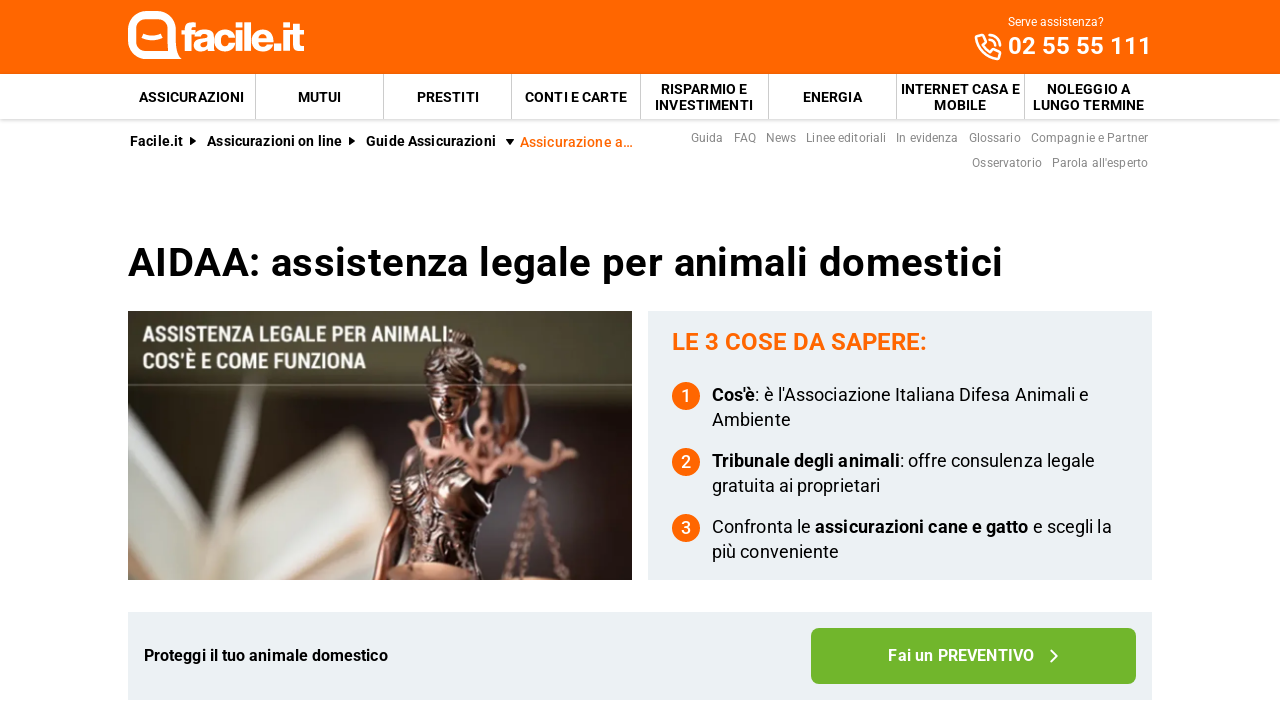

--- FILE ---
content_type: text/html; charset=utf-8
request_url: https://www.facile.it/assicurazioni/guida/aidaa-assistenza-legale-animali-domestici.html
body_size: 34174
content:
<!DOCTYPE html><html lang="it" data-critters-container><head><meta charset="utf-8" data-next-head><meta name="theme-color" content="#FF6600" data-next-head><meta name="msapplication-TileColor" content="#FF6600" data-next-head><meta name="viewport" content="width=device-width,initial-scale=1,maximum-scale=5,shrink-to-fit=no" data-next-head><link rel="apple-touch-icon" href="https://res.cloudinary.com/dlhhugvi8/image/upload/facile.it/favicons/apple-touch-icon.png" data-next-head><link rel="icon" type="image/png" href="https://res.cloudinary.com/dlhhugvi8/image/upload/facile.it/favicons/favicon-16x16.png" sizes="16x16" data-next-head><link rel="icon" type="image/png" href="https://res.cloudinary.com/dlhhugvi8/image/upload/facile.it/favicons/favicon-32x32.png" sizes="32x32" data-next-head><link rel="icon" type="image/png" href="https://res.cloudinary.com/dlhhugvi8/image/upload/facile.it/favicons/android-chrome-192x192.png" sizes="192x192" data-next-head><link rel="mask-icon" href="https://res.cloudinary.com/dlhhugvi8/image/upload/facile.it/favicons/safari-pinned-tab.svg" sizes="any" color="#FF6600" data-next-head><meta name="msapplication-TileImage" content="https://res.cloudinary.com/dlhhugvi8/image/upload/facile.it/favicons/mstile-144x144.png" data-next-head><meta name="format-detection" content="telephone=no" data-next-head><meta name="SKYPE_TOOLBAR" content="SKYPE_TOOLBAR_PARSER_COMPATIBLE" data-next-head><title data-next-head>Assicurazione legale animali domestici e servizio legale AIDAA | Facile.it</title><link rel="canonical" href="https://www.facile.it/assicurazioni/guida/aidaa-assistenza-legale-animali-domestici.html" data-next-head><meta name="keywords" content="Assicurazione legale animali, guida legale" data-next-head><meta name="description" content="Se cerchi una guida in materia di assicurazione legale animali o un&#x27;assistenza legale per il tuo amico a quattro zampe entra su Facile.it e trova la soluzione più adatta." data-next-head><meta name="robots" content="index, follow" data-next-head><meta name="article:modified_time" content="2026-01-27" data-next-head><meta name="article:publisher" content="https://www.facile.it" data-next-head><meta name="article:section" content="Assicurazioni" data-next-head><meta name="article:published_time" content="2022-03-23T12:13:13.000Z" data-next-head><meta name="article:tag" content="Assicurazione legale animali, guida legale" data-next-head><meta name="og:locale" content="it_IT" data-next-head><meta name="og:site_name" content="Facile.it" data-next-head><meta name="og:title" content="Assicurazione legale animali domestici e servizio legale AIDAA" data-next-head><meta name="og:description" content="Se cerchi una guida in materia di assicurazione legale animali o un&#x27;assistenza legale per il tuo amico a quattro zampe entra su Facile.it e trova la soluzione più adatta." data-next-head><meta name="og:image" content="https://res.cloudinary.com/dlhhugvi8/image/upload/f_auto,q_auto,w_1200/v1711373918/facile.it/miscellaneous/facile-sharing-image_mokodb.jpg" data-next-head><meta name="og:content" content="Molte assicurazioni, si sa, in caso di controversie garantiscono assistenza legale agli amici a quattro zampe.Tuttavia, l&#x27;assicurazione si occupa anche di altri aspetti, quali le spese mediche o la copertura dei danni alle cose e alle persone causate dagli animali domestici." data-next-head><meta name="og:image:height" content="423" data-next-head><meta name="og:image:width" content="660" data-next-head><meta name="og:type" content="article" data-next-head><meta name="og:updated_time" content="2026-01-27" data-next-head><meta name="og:url" content="https://www.facile.it/assicurazioni/guida/aidaa-assistenza-legale-animali-domestici.html" data-next-head><meta name="twitter:card" content="summary" data-next-head><meta name="twitter:description" content="Molte assicurazioni, si sa, in caso di controversie garantiscono assistenza legale agli amici a quattro zampe.Tuttavia, l&#x27;assicurazione si occupa anche di altri aspetti, quali le spese mediche o la copertura dei danni alle cose e alle persone causate dagli animali domestici." data-next-head><meta name="twitter:image" content="https://res.cloudinary.com/dlhhugvi8/image/upload/f_auto,q_auto,w_1200/v1711373918/facile.it/miscellaneous/facile-sharing-image_mokodb.jpg" data-next-head><meta name="twitter:site" content="https://www.facile.it" data-next-head><meta name="twitter:title" content="Assicurazione legale animali domestici e servizio legale AIDAA | Facile.it" data-next-head><link rel="dns-prefetch" href="https://res.cloudinary.com"><link rel="dns-prefetch" href="https://www.google-analytics.com"><link rel="dns-prefetch" href="https://www.googletagmanager.com"><link rel="preconnect" href="https://res.cloudinary.com"><link rel="preconnect" href="https://www.google-analytics.com"><link rel="preconnect" href="https://www.googletagmanager.com"><link rel="preload" href="/_next/static/media/fa7649605314c38a-s.p.woff2" as="font" type="font/woff2" crossorigin="anonymous" data-next-font="size-adjust"><link rel="preload" href="/_next/static/media/4046ec9b7a3cd7ce-s.p.woff2" as="font" type="font/woff2" crossorigin="anonymous" data-next-font="size-adjust"><link rel="preload" href="/_next/static/media/48ee0eb829fd67dc-s.p.woff2" as="font" type="font/woff2" crossorigin="anonymous" data-next-font="size-adjust"><script defer nomodule src="/_next/static/chunks/polyfills-42372ed130431b0a.js"></script><script defer src="/_next/static/chunks/5316-61650840a5b9dbd7.js"></script><script defer src="/_next/static/chunks/4169.e33fdc48d656bc97.js"></script><script defer src="/_next/static/chunks/4437-56e5a6f189b95caa.js"></script><script defer src="/_next/static/chunks/9191-9d97e5f45ece4c31.js"></script><script defer src="/_next/static/chunks/2495.fd03c077919bc3e3.js"></script><script defer src="/_next/static/chunks/8857.b1b1aab45a42b4c5.js"></script><script defer src="/_next/static/chunks/8262.37dc7ef179f9227e.js"></script><script defer src="/_next/static/chunks/2119-c5a40c3da7773090.js"></script><script defer src="/_next/static/chunks/6801.beaac9c64e8693ac.js"></script><script defer src="/_next/static/chunks/3771-27e1fe408e12c5a9.js"></script><script defer src="/_next/static/chunks/9509.fabaaf976fcff7ec.js"></script><script defer src="/_next/static/chunks/9704.57e155f67ba23d97.js"></script><script defer src="/_next/static/chunks/4096-99c4a14d49b7bb32.js"></script><script defer src="/_next/static/chunks/7053.86c945de72598309.js"></script><script defer src="/_next/static/chunks/2015.3a3e33898b016788.js"></script><script defer src="/_next/static/chunks/2937.a4161231910f92ea.js"></script><script defer src="/_next/static/chunks/8731.1498422d328becc9.js"></script><script defer src="/_next/static/chunks/4221.16105016cf431b75.js"></script><script defer src="/_next/static/chunks/8382.d54416b7f7fa2cea.js"></script><script defer src="/_next/static/chunks/2433.d2ef5663d59b513d.js"></script><script defer src="/_next/static/chunks/5475.464ef632d316c2de.js"></script><script defer src="/_next/static/chunks/376.fb1ad8694ba0fb4d.js"></script><script defer src="/_next/static/chunks/1803.3c2ca07b42175b9a.js"></script><script defer src="/_next/static/chunks/4516.726b1e2546c4d5c0.js"></script><script defer src="/_next/static/chunks/9163.7ad0bb2a170fd44d.js"></script><script defer src="/_next/static/chunks/410.0d4f6006a6dd4f3c.js"></script><script defer src="/_next/static/chunks/3978.b095817068c43a1c.js"></script><script defer src="/_next/static/chunks/2411.f55225e63cbc3a10.js"></script><script src="/_next/static/chunks/webpack-6aec749d4cb7eb90.js" defer></script><script src="/_next/static/chunks/framework-5af8a523299ce8b5.js" defer></script><script src="/_next/static/chunks/main-14c708bb284fae96.js" defer></script><script src="/_next/static/chunks/pages/_app-f8bcad07895723db.js" defer></script><script src="/_next/static/chunks/8026-fc5c4d2afc6bf847.js" defer></script><script src="/_next/static/chunks/4334-0db5f306f1692766.js" defer></script><script src="/_next/static/chunks/pages/%5B%5B...slug%5D%5D-ddf7d81f2b2657bb.js" defer></script><script src="/_next/static/80X1AHKPev7CYRDkzMybP/_buildManifest.js" defer></script><script src="/_next/static/80X1AHKPev7CYRDkzMybP/_ssgManifest.js" defer></script><style>*{margin:0;padding:0;border:0;font-family:inherit;font-size:inherit;line-height:inherit;box-sizing:border-box;-webkit-tap-highlight-color:transparent}.dyok9r0{list-style:none}.dyok9r1{list-style-position:inside}.dyok9r3{font-size:inherit;font-weight:inherit}.dyok9r8{font:inherit;background-color:transparent}.dyok9r9{text-decoration:none;color:inherit}html{line-height:1.15;font-size:16px;-webkit-text-size-adjust:100%}.dyok9rb{font-size:var(--u3th1k6);line-height:var(--u3th1kh);font-family:var(--u3th1k2);font-weight:var(--u3th1k7);letter-spacing:var(--u3th1ka);color:var(--u3th1k4);-webkit-font-smoothing:antialiased;-moz-osx-font-smoothing:grayscale;text-rendering:optimizeLegibility}.qukjzm0{--u3th1k0:facile-it;--u3th1k1:facile.it;--u3th1k2:"Roboto",sans-serif;--u3th1k3:"Roboto",sans-serif;--u3th1k4:#000;--u3th1k5:#FED9BF;--u3th1k6:16px;--u3th1k7:400;--u3th1k8:500;--u3th1k9:700;--u3th1ka:0em;--u3th1kb:0.005em;--u3th1kc:0.01em;--u3th1kd:0.04em;--u3th1ke:1em;--u3th1kf:4.99em;--u3th1kg:1;--u3th1kh:1.15;--u3th1ki:1.2;--u3th1kj:1.3;--u3th1kk:1.4;--u3th1kl:2;--u3th1km:1024px;--u3th1kn:280px;--u3th1ko:4px;--u3th1kp:4px;--u3th1kq:8px;--u3th1kr:16px;--u3th1ks:24px;--u3th1kt:1px;--u3th1ku:2px;--u3th1kv:rgba(255,255,255,0.9);--u3th1kw:rgba(58,58,58,0.6);--u3th1kx:#E27700;--u3th1ky:#FF9900;--u3th1kz:#FFC05C;--u3th1k10:#FFF4E0;--u3th1k11:rgba(251,224,181,0.84);--u3th1k12:#549116;--u3th1k13:#71B62C;--u3th1k14:#BEE19A;--u3th1k15:#F1F9E9;--u3th1k16:rgba(237,245,229,0.78);--u3th1k17:#154F8A;--u3th1k18:#0E83CD;--u3th1k19:#8BC7ED;--u3th1k1a:#E6F3FC;--u3th1k1b:rgba(226,239,248,0.78);--u3th1k1c:#C2212E;--u3th1k1d:#FF0000;--u3th1k1e:#FFE6E6;--u3th1k1f:rgba(251,226,226,0.78);--u3th1k1g:#998000;--u3th1k1h:#F3C510;--u3th1k1i:#FEF0BA;--u3th1k1j:#FFFAE6;--u3th1k1k:rgba(254,246,214,0.68);--u3th1k1l:#EAEAEA;--u3th1k1m:#F2F2F2;--u3th1k1n:#F8F8F8;--u3th1k1o:#CCDAE2;--u3th1k1p:#ECF1F4;--u3th1k1q:#000;--u3th1k1r:#FFF;--u3th1k1s:rgba(255,255,255,0.2);--u3th1k1t:rgba(255,255,255,0.5);--u3th1k1u:#3A3A3A;--u3th1k1v:#505050;--u3th1k1w:#888888;--u3th1k1x:#AAAAAA;--u3th1k1y:#CCCCCC;--u3th1k1z:rgba(58,58,58,0.6);--u3th1k20:rgba(136,136,136,0.18);--u3th1k21:rgba(228,228,228,0.5);--u3th1k22:transparent;--u3th1k23:#841623;--u3th1k24:#A54552;--u3th1k25:#C37783;--u3th1k26:#DEADB6;--u3th1k27:#F5E6E8;--u3th1k28:#BB4118;--u3th1k29:#E34713;--u3th1k2a:#FF6600;--u3th1k2b:#FED9BF;--u3th1k2c:#FFEEE0;--u3th1k2d:#549116;--u3th1k2e:#71B62C;--u3th1k2f:#BEE19A;--u3th1k2g:#F1F9E9;--u3th1k2h:#E34713;--u3th1k2i:0px;--u3th1k2j:2px;--u3th1k2k:4px;--u3th1k2l:8px;--u3th1k2m:12px;--u3th1k2n:16px;--u3th1k2o:24px;--u3th1k2p:32px;--u3th1k2q:40px;--u3th1k2r:48px;--u3th1k2s:56px;--u3th1k2t:64px;--u3th1k2u:72px;--u3th1k2v:80px;--u3th1k2w:0px 1px 2px rgba(0,0,0,0.1);--u3th1k2x:0px 1px 4px rgba(0,0,0,0.2);--u3th1k2y:0px 3px 6px rgba(0,0,0,0.16);--u3th1k2z:0px 4px 8px rgba(0,0,0,0.14);--u3th1k30:1px 4px 8px rgba(0,0,0,0.05),0px 10px 16px rgba(0,0,0,0.08);--u3th1k31:2px 4px 8px rgba(0,0,0,0.06),2px 14px 24px rgba(0,0,0,0.1);--u3th1k32:0px 0px 0px 3px rgba(228,228,228,0.5);--u3th1k33:0px 0px 0px 3px rgba(237,245,229,0.78);--u3th1k34:0px 0px 0px 3px rgba(251,226,226,0.78);--u3th1k35:0px 0px 0px 3px rgba(226,239,248,0.78);--u3th1k36:0px 0px 0px 3px rgba(251,224,181,0.84);--u3th1k37:0px 0px 0px 3px rgba(237,245,229,0.78);--u3th1k38:all 0.5s ease;--u3th1k39:all 0.3s ease}.pfuwlp8{border:var(--pfuwlp4)}.pfuwlpc{border-width:var(--pfuwlp0)}@media screen and (min-width:992px){.pfuwlpb{border:var(--pfuwlp7)}.pfuwlpf{border-width:var(--pfuwlp3)}}.jjxzu60{overflow:hidden}.jjxzu63{overflow:auto}.jjxzu67{overflow-x:auto}.jjxzu6a{overflow-wrap:break-word}.jjxzu6b{-webkit-user-select:none;-moz-user-select:none;user-select:none}.jjxzu6f{z-index:1}.jjxzu6i{cursor:pointer}.jjxzu6m{top:0}.jjxzu6o{left:0}.jjxzu6p{right:0}.jjxzu6q{min-width:0}.jjxzu6r{transition:var(--u3th1k38)}.jjxzu6s{transition:var(--u3th1k39)}.jjxzu6t{text-transform:none}.jjxzu6v{text-transform:uppercase}.jjxzu6x{font-weight:var(--u3th1k7)}.jjxzu6y{font-weight:var(--u3th1k8)}.jjxzu6z{font-weight:var(--u3th1k9)}.jjxzu614{text-decoration:underline}.jjxzu618{letter-spacing:var(--u3th1ka)}.jjxzu619{letter-spacing:var(--u3th1kb)}.jjxzu61a{letter-spacing:var(--u3th1kc)}.jjxzu61e{white-space:break-spaces}.jjxzu61g{white-space:nowrap}.jjxzu61h{text-overflow:ellipsis}.jjxzu61v{display:block}.jjxzu61z{display:inline}.jjxzu623{display:none}.jjxzu627{display:inline-block}.jjxzu62b{display:flex}.jjxzu62f{display:inline-flex}.jjxzu62j{position:relative}.jjxzu62n{position:absolute}.jjxzu62r{position:fixed}.jjxzu62z{border-radius:9999px}.jjxzu637{border-radius:var(--u3th1kp)}.jjxzu63b{border-radius:var(--u3th1kq)}.jjxzu63n{line-height:var(--u3th1kg)}.jjxzu63r{line-height:var(--u3th1kh)}.jjxzu63v{line-height:var(--u3th1ki)}.jjxzu63z{line-height:var(--u3th1kj)}.jjxzu643{line-height:var(--u3th1kk)}.jjxzu65j{height:100%}.jjxzu65r{width:50%}.jjxzu66z{width:100%}.jjxzu673{width:auto}.jjxzu67b{padding-top:var(--u3th1k2j)}.jjxzu67f{padding-top:var(--u3th1k2k)}.jjxzu67j{padding-top:var(--u3th1k2l)}.jjxzu67n{padding-top:var(--u3th1k2m)}.jjxzu67r{padding-top:var(--u3th1k2n)}.jjxzu67v{padding-top:var(--u3th1k2o)}.jjxzu68n{padding-bottom:var(--u3th1k2i)}.jjxzu68r{padding-bottom:var(--u3th1k2j)}.jjxzu68v{padding-bottom:var(--u3th1k2k)}.jjxzu68z{padding-bottom:var(--u3th1k2l)}.jjxzu693{padding-bottom:var(--u3th1k2m)}.jjxzu697{padding-bottom:var(--u3th1k2n)}.jjxzu69b{padding-bottom:var(--u3th1k2o)}.jjxzu69f{padding-bottom:var(--u3th1k2p)}.jjxzu6a3{padding-right:var(--u3th1k2i)}.jjxzu6a7{padding-right:var(--u3th1k2j)}.jjxzu6ab{padding-right:var(--u3th1k2k)}.jjxzu6af{padding-right:var(--u3th1k2l)}.jjxzu6aj{padding-right:var(--u3th1k2m)}.jjxzu6an{padding-right:var(--u3th1k2n)}.jjxzu6ar{padding-right:var(--u3th1k2o)}.jjxzu6bj{padding-left:var(--u3th1k2i)}.jjxzu6bn{padding-left:var(--u3th1k2j)}.jjxzu6br{padding-left:var(--u3th1k2k)}.jjxzu6bv{padding-left:var(--u3th1k2l)}.jjxzu6bz{padding-left:var(--u3th1k2m)}.jjxzu6c3{padding-left:var(--u3th1k2n)}.jjxzu6c7{padding-left:var(--u3th1k2o)}.jjxzu6cz{margin-top:var(--u3th1k2i)}.jjxzu6d7{margin-top:var(--u3th1k2k)}.jjxzu6dj{margin-top:var(--u3th1k2n)}.jjxzu6dn{margin-top:var(--u3th1k2o)}.jjxzu6dr{margin-top:var(--u3th1k2p)}.jjxzu6dz{margin-top:var(--u3th1k2r)}.jjxzu6ef{margin-bottom:var(--u3th1k2i)}.jjxzu6en{margin-bottom:var(--u3th1k2k)}.jjxzu6ez{margin-bottom:var(--u3th1k2n)}.jjxzu6f3{margin-bottom:var(--u3th1k2o)}.jjxzu6fb{margin-bottom:var(--u3th1k2q)}.jjxzu6fv{margin-right:var(--u3th1k2i)}.jjxzu6fz{margin-right:var(--u3th1k2j)}.jjxzu6g7{margin-right:var(--u3th1k2l)}.jjxzu6gb{margin-right:var(--u3th1k2m)}.jjxzu6gf{margin-right:var(--u3th1k2n)}.jjxzu6gj{margin-right:var(--u3th1k2o)}.jjxzu6hf{margin-left:var(--u3th1k2j)}.jjxzu6hj{margin-left:var(--u3th1k2k)}.jjxzu6hv{margin-left:var(--u3th1k2n)}.jjxzu6hz{margin-left:var(--u3th1k2o)}.jjxzu6ir{align-items:flex-start}.jjxzu6iv{align-items:center}.jjxzu6iz{align-items:flex-end}.jjxzu6j7{justify-content:flex-start}.jjxzu6jb{justify-content:center}.jjxzu6jf{justify-content:flex-end}.jjxzu6jj{justify-content:space-between}.jjxzu6jv{flex-direction:row}.jjxzu6jz{flex-direction:row-reverse}.jjxzu6k3{flex-direction:column}.jjxzu6kb{flex-wrap:wrap}.jjxzu6kj{flex-shrink:0}.jjxzu6kn{flex-shrink:1}.jjxzu6kr{flex-grow:0}.jjxzu6kv{flex-grow:1}.jjxzu6l3{flex:1 1}.jjxzu6lj{text-align:left}.jjxzu6ln{text-align:center}.jjxzu6lr{text-align:right}.jjxzu6lz{box-shadow:var(--u3th1k2w)}.jjxzu6m3{box-shadow:var(--u3th1k2x)}.jjxzu6m7{box-shadow:var(--u3th1k2y)}.jjxzu6mj{box-shadow:var(--u3th1k31)}.jjxzu6nb{font-size:1rem}.jjxzu6nv{font-size:.625rem}.jjxzu6o3{font-size:.75rem}.jjxzu6ob{font-size:.875rem}.jjxzu6oj{font-size:1.125rem}.jjxzu6or{font-size:1.375rem}.jjxzu6ov{font-size:1.5rem}.jjxzu6p3{font-size:1.75rem}.jjxzu6p7{font-size:1.875rem}.jjxzu6qr{color:var(--u3th1k1q)}.jjxzu6qv{color:var(--u3th1k1r)}.jjxzu6qz{color:var(--u3th1k1u)}.jjxzu6r7{color:var(--u3th1k1w)}.jjxzu6rr{color:var(--u3th1k29)}.jjxzu6rv{color:var(--u3th1k2a)}.jjxzu6uj{background:var(--u3th1k1p)}.jjxzu6un{background:var(--u3th1k1r)}.jjxzu6uv{background:var(--u3th1k1u)}.jjxzu6uz{background:var(--u3th1k1v)}.jjxzu6vz{background:var(--u3th1k2a)}.jjxzu6wf{background:var(--u3th1k2e)}@media screen and (min-width:375px){.jjxzu61w{display:block}.jjxzu624{display:none}.jjxzu6ao{padding-right:var(--u3th1k2n)}.jjxzu6c4{padding-left:var(--u3th1k2n)}.jjxzu6oo{font-size:1.25rem}}@media screen and (min-width:768px){.jjxzu61x{display:block}.jjxzu621{display:inline}.jjxzu625{display:none}.jjxzu62h{display:inline-flex}.jjxzu65t{width:50%}.jjxzu679{padding-top:var(--u3th1k2i)}.jjxzu67h{padding-top:var(--u3th1k2k)}.jjxzu67t{padding-top:var(--u3th1k2n)}.jjxzu68d{padding-top:var(--u3th1k2s)}.jjxzu699{padding-bottom:var(--u3th1k2n)}.jjxzu6a5{padding-right:var(--u3th1k2i)}.jjxzu6ap{padding-right:var(--u3th1k2n)}.jjxzu6bl{padding-left:var(--u3th1k2i)}.jjxzu6c5{padding-left:var(--u3th1k2n)}.jjxzu6dp{margin-top:var(--u3th1k2o)}.jjxzu6ed{margin-top:var(--u3th1k2v)}.jjxzu6f5{margin-bottom:var(--u3th1k2o)}.jjxzu6hp{margin-left:var(--u3th1k2l)}.jjxzu6it{align-items:flex-start}.jjxzu6j9{justify-content:flex-start}.jjxzu6jx{flex-direction:row}.jjxzu6kh{flex-wrap:nowrap}.jjxzu6pl{font-size:2.5rem}}@media screen and (min-width:992px){.jjxzu61y{display:block}.jjxzu622{display:inline}.jjxzu626{display:none}.jjxzu62e{display:flex}.jjxzu65y{width:33.33333333333333%}.jjxzu66e{width:20%}.jjxzu66i{width:40%}.jjxzu66m{width:60%}.jjxzu67a{padding-top:var(--u3th1k2i)}.jjxzu67i{padding-top:var(--u3th1k2k)}.jjxzu67q{padding-top:var(--u3th1k2m)}.jjxzu67u{padding-top:var(--u3th1k2n)}.jjxzu68q{padding-bottom:var(--u3th1k2i)}.jjxzu68y{padding-bottom:var(--u3th1k2k)}.jjxzu696{padding-bottom:var(--u3th1k2m)}.jjxzu69a{padding-bottom:var(--u3th1k2n)}.jjxzu69e{padding-bottom:var(--u3th1k2o)}.jjxzu6a6{padding-right:var(--u3th1k2i)}.jjxzu6ai{padding-right:var(--u3th1k2l)}.jjxzu6am{padding-right:var(--u3th1k2m)}.jjxzu6aq{padding-right:var(--u3th1k2n)}.jjxzu6au{padding-right:var(--u3th1k2o)}.jjxzu6b6{padding-right:var(--u3th1k2r)}.jjxzu6bm{padding-left:var(--u3th1k2i)}.jjxzu6by{padding-left:var(--u3th1k2l)}.jjxzu6c2{padding-left:var(--u3th1k2m)}.jjxzu6c6{padding-left:var(--u3th1k2n)}.jjxzu6ca{padding-left:var(--u3th1k2o)}.jjxzu6ei{margin-bottom:var(--u3th1k2i)}.jjxzu6fi{margin-bottom:var(--u3th1k2r)}.jjxzu6fy{margin-right:var(--u3th1k2i)}.jjxzu6ge{margin-right:var(--u3th1k2m)}.jjxzu6iy{align-items:center}.jjxzu6jy{flex-direction:row}.jjxzu6lm{text-align:left}.jjxzu6oy{font-size:1.5rem}.jjxzu6pa{font-size:1.875rem}.jjxzu6pe{font-size:2.125rem}.jjxzu6wu{background:none}}._13j3r0c0{-o-object-fit:cover;object-fit:cover}._13j3r0c3{color:transparent}._8yusxi0{min-width:130px;max-width:130px}._8yusxi2{min-width:88px;max-width:88px;max-height:25px}@media screen and (min-width:992px){._8yusxi0{min-width:176px;max-width:176px;max-height:49px}}._3rggl70{transition:transform .4s ease;transform-origin:50% 50%}._3rggl71{transform:rotate(0deg)}._3rggl73{transform:rotate(90deg)}._3rggl77{transform:rotate(270deg)}._3rggl79{display:flex;justify-content:center;align-items:center}._3rggl7b{width:1rem;height:1rem}._3rggl7c{width:2rem;height:2rem}._3rggl7h{width:1.5rem;height:1.5rem}.__className_9efc83{font-family:roboto,roboto Fallback,sans-serif}.murfk50{min-height:100vh}._19mei630:last-child{padding-bottom:var(--u3th1k2i)}._19mei631{margin-left:auto;margin-right:auto}._19mei632{min-width:var(--u3th1kn);max-width:var(--u3th1km)}@media screen and (min-width:768px){._19mei631{box-sizing:content-box}}._18xz8jl0{margin-left:auto;margin-right:auto}._18xz8jl1{min-width:var(--u3th1kn);max-width:var(--u3th1km)}@media screen and (min-width:768px){._18xz8jl0{box-sizing:content-box}}._1cebpcn0{margin-left:calc(var(--u3th1k2i) * -1)}._1cebpcn1{margin-left:calc(var(--u3th1k2j) * -1)}._1cebpcn3{margin-left:calc(var(--u3th1k2l) * -1)}._1cebpcn5{margin-left:calc(var(--u3th1k2n) * -1)}._1cebpcn6{margin-left:calc(var(--u3th1k2o) * -1)}._1cebpcn1g{margin-top:calc(var(--u3th1k2i) * -1)}._1cebpcn1h{margin-top:calc(var(--u3th1k2j) * -1)}._1cebpcn1j{margin-top:calc(var(--u3th1k2l) * -1)}._1cebpcn1l{margin-top:calc(var(--u3th1k2n) * -1)}._1cebpcn1m{margin-top:calc(var(--u3th1k2o) * -1)}@media screen and (min-width:375px){._1cebpcnd{margin-left:calc(var(--u3th1k2i) * -1)}._1cebpcn1w{margin-top:calc(var(--u3th1k2l) * -1)}._1cebpcn1y{margin-top:calc(var(--u3th1k2n) * -1)}}@media screen and (min-width:768px){._1cebpcnq{margin-left:calc(var(--u3th1k2i) * -1)}._1cebpcnv{margin-left:calc(var(--u3th1k2n) * -1)}._1cebpcn26{margin-top:calc(var(--u3th1k2i) * -1)}._1cebpcn29{margin-top:calc(var(--u3th1k2l) * -1)}._1cebpcn2b{margin-top:calc(var(--u3th1k2n) * -1)}}@media screen and (min-width:992px){._1cebpcn16{margin-left:calc(var(--u3th1k2l) * -1)}._1cebpcn18{margin-left:calc(var(--u3th1k2n) * -1)}._1cebpcn2j{margin-top:calc(var(--u3th1k2i) * -1)}}@media screen and (min-width:768px){._1osgpfv0{text-overflow:ellipsis;white-space:nowrap;overflow:hidden}}._1aoj5va4:focus-within,._1aoj5va4:hover{color:var(--_1aoj5va0)}._1aoj5vac:focus-within,._1aoj5vac:hover{background-color:var(--_1aoj5va8)}._1aoj5vao:focus-within,._1aoj5vao:hover{border:var(--_1aoj5vak)}._1aoj5vas:focus-within,._1aoj5vas:hover{border-width:var(--_1aoj5vag)}._7vgb962:visited{color:var(--u3th1k28)}._1tdp8fzb{flex-basis:100%}@media screen and (min-width:768px){._1tdp8fzq{flex-basis:50%}}.jzuzjm0:first-child{padding-left:var(--u3th1k2i)}.jzuzjm1{-webkit-box-decoration-break:clone;box-decoration-break:clone;padding-top:1px}._1akd46k4{-webkit-line-clamp:var(--_1akd46k0);line-clamp:var(--_1akd46k0)}._1akd46k8{display:-webkit-box;-webkit-box-orient:vertical}._1akd46k9{padding-bottom:1px}.r29w270{padding-top:1px;padding-bottom:1px}.r29w273{min-height:var(--u3th1k2o)}.zrcg7k0:visited{color:var(--u3th1k28)}.zrcg7k2{width:-webkit-min-content;width:-moz-min-content;width:min-content;max-width:100%}.zrcg7k3{width:-webkit-max-content;width:-moz-max-content;width:max-content}.f724q2{max-width:100%;justify-content:center;align-items:center;position:relative;overflow:hidden}.f724q2:focus{outline-width:0;outline:none}.f724q8{margin-left:calc((var(--u3th1k6) * var(--f724q3, 1.5)) + var(--u3th1k2l))}._1guc0y0{height:56px}._1guc0y1{height:48px}._1guc0y4{height:40px;min-width:40px}._1jsx85i0{max-height:0}@media screen and (min-width:992px){._1jsx85i1{max-height:8000px}}._1q5tdga0{cursor:pointer}._1q5tdga1{border-bottom:var(--u3th1ku) solid var(--u3th1k1u)}._1q5tdga2{border-bottom:var(--u3th1kt) solid var(--u3th1k1v)}._1q5tdga4{color:var(--u3th1k1n);height:20px;width:20px}._1q5tdga4:before{content:"+";align-items:center;display:flex;font-size:1.25rem;height:100%;justify-content:center;position:relative;transition:transform .3s ease;width:100%}._1q5tdga5{right:var(--u3th1k2n);top:50%;transform:translateY(-50%)}@media screen and (min-width:992px){._1q5tdga0{cursor:auto}._1q5tdga1,._1q5tdga2{border-bottom:none}}._1c4jvon0{display:inline-block;min-width:98px;max-width:98px;height:15px;position:relative;vertical-align:middle}._1qi2zc1{width:44px;height:24px}@media screen and (min-width:375px){._1qi2zc1{width:50px;height:28px}}._1gety4a0{color:var(--u3th1k1n)}._1e8uqng0{min-width:32px;max-width:32px;height:33px}.v5esiy0:last-child{padding-bottom:var(--u3th1k2i)}._1yd0lg1:last-child{margin-bottom:var(--u3th1k2i)}._1yd0lg2:not(:first-of-type){padding-top:var(--u3th1k2n)}._1kjqsvn0{position:fixed;z-index:300}._1kjqsvn1{height:56px}._1kjqsvn3{height:56px}._1kjqsvn4{height:25px}._1kjqsvn6{background-color:var(--u3th1k1r);height:1.5px;position:relative;transition:background-color .2s;transition-timing-function:linear;width:1.125rem}._1kjqsvn6:before{top:-.3rem}._1kjqsvn6:after,._1kjqsvn6:before{content:" ";background-color:var(--u3th1k1r);height:1.5px;position:absolute;transition:top .2s,transform .2s;transition-delay:.2s,0s,0s;transition-timing-function:linear;width:1.125rem}._1kjqsvn6:after{top:.3rem}@media screen and (min-width:992px){._1kjqsvn0{position:static;z-index:auto}._1kjqsvn1{height:74px}._1kjqsvn3{display:none}}.co6a1c0{order:1}.co6a1c1{order:2}.exwtz91{height:45px}.exwtz91:hover{background-color:var(--u3th1k28)}.exwtz91:hover{color:var(--u3th1k1r)}.exwtz91:last-child{margin-right:0}.exwtz93{min-width:229px}.exwtz95{font-weight:var(--u3th1k9);padding:var(--u3th1k2n);padding-bottom:0;text-transform:uppercase}.exwtz97{min-width:1.5rem}.exwtz98{min-height:1.5rem;font-size:1.0625rem}.exwtz98:hover{background-color:var(--u3th1k2c);color:var(--u3th1k29)}.exwtz98:after{content:"»";margin-left:var(--u3th1k2k)}.exwtz9d{z-index:950;top:56px}.exwtz9d{height:100vh;padding-bottom:200px;width:90vw;transform:translateX(-105%)}.exwtz9e{border-bottom:1px solid rgba(255,255,255,.2)}@media screen and (min-width:992px){.exwtz93:not(:last-of-type){border-right:var(--u3th1kt) solid var(--u3th1k1y)}.exwtz95{font-weight:var(--u3th1k7);padding:var(--u3th1k2m);text-transform:none;display:inline-block;width:50%}.exwtz98{font-size:.8125rem;white-space:nowrap}.exwtz9a{white-space:unset;width:230px}}@media screen and (min-width:768px){.z799kq4{height:285px;overflow:hidden}}._1njcf320{width:28px;height:28px;writing-mode:vertical-rl;text-orientation:upright;-webkit-text-orientation:upright}._1njcf321{list-style:none}.r3gnla1{position:fixed;z-index:250;box-shadow:0 -5px 22px rgba(0,0,0,.15);bottom:0;left:0;right:0;transform:translateY(100%);transition:var(--u3th1k39);visibility:hidden;opacity:0}.jvepcq0:hover .jvepcq1{transform:translateX(-5px)}.jvepcq0:hover .jvepcq2{transform:translateX(5px)}._16m032v0{min-width:100%;scrollbar-width:none;scroll-behavior:smooth}._16m032v0::-webkit-scrollbar{display:none}.jwegpe2{margin-top:calc(var(--u3th1k2m) * -1)}.z3z9mq0{min-width:245px}.z3z9mq0:hover{transform:translateY(-12px);box-shadow:var(--u3th1k2z)}.z3z9mq1{height:180px}.z3z9mq2{transition:var(--u3th1k38)}.z3z9mq0:hover .z3z9mq2{transform:scale(1.2)}.z3z9mq3{background-color:rgba(0,0,0,.3);top:180px;transform:translateY(-100%)}.z3z9mq4{min-height:calc(var(--u3th1kg) * 3 * 1em)}@media screen and (min-width:992px){.z3z9mq0{width:calc(25% - 27px);min-width:calc(25% - 27px)}.z3z9mq0:not(:last-of-type){margin-right:36px}}</style><link rel="stylesheet" href="/_next/static/css/d2446669b9212987.css" data-n-g media="print" onload="this.media='all'"><noscript><link rel="stylesheet" href="/_next/static/css/d2446669b9212987.css"></noscript><link rel="stylesheet" href="/_next/static/css/3fbdca0c14bbe7b9.css" data-n-p media="print" onload="this.media='all'"><noscript><link rel="stylesheet" href="/_next/static/css/3fbdca0c14bbe7b9.css"></noscript><link rel="stylesheet" href="/_next/static/css/5dccc6d427e0f1f1.css" media="print" onload="this.media='all'"><noscript><link rel="stylesheet" href="/_next/static/css/5dccc6d427e0f1f1.css"></noscript><link rel="stylesheet" href="/_next/static/css/fcb989f9805d813f.css" media="print" onload="this.media='all'"><noscript><link rel="stylesheet" href="/_next/static/css/fcb989f9805d813f.css"></noscript><link rel="stylesheet" href="/_next/static/css/996cfa89bc5d2efa.css" media="print" onload="this.media='all'"><noscript><link rel="stylesheet" href="/_next/static/css/996cfa89bc5d2efa.css"></noscript><link rel="stylesheet" href="/_next/static/css/d02dd105018c5db6.css" media="print" onload="this.media='all'"><noscript><link rel="stylesheet" href="/_next/static/css/d02dd105018c5db6.css"></noscript><link rel="stylesheet" href="/_next/static/css/aaa6eb67faa75bfc.css" media="print" onload="this.media='all'"><noscript><link rel="stylesheet" href="/_next/static/css/aaa6eb67faa75bfc.css"></noscript><link rel="stylesheet" href="/_next/static/css/78fa469e14aaca5d.css" media="print" onload="this.media='all'"><noscript><link rel="stylesheet" href="/_next/static/css/78fa469e14aaca5d.css"></noscript><link rel="stylesheet" href="/_next/static/css/102a30999ae03a49.css" media="print" onload="this.media='all'"><noscript><link rel="stylesheet" href="/_next/static/css/102a30999ae03a49.css"></noscript><link rel="stylesheet" href="/_next/static/css/73cb90792dcaf7b0.css" media="print" onload="this.media='all'"><noscript><link rel="stylesheet" href="/_next/static/css/73cb90792dcaf7b0.css"></noscript><link rel="stylesheet" href="/_next/static/css/269888b27103f0e3.css" media="print" onload="this.media='all'"><noscript><link rel="stylesheet" href="/_next/static/css/269888b27103f0e3.css"></noscript><link rel="stylesheet" href="/_next/static/css/396df7003a2f71af.css" media="print" onload="this.media='all'"><noscript><link rel="stylesheet" href="/_next/static/css/396df7003a2f71af.css"></noscript><link rel="stylesheet" href="/_next/static/css/02d1a7cf7f6b75a0.css" media="print" onload="this.media='all'"><noscript><link rel="stylesheet" href="/_next/static/css/02d1a7cf7f6b75a0.css"></noscript><link rel="stylesheet" href="/_next/static/css/c268895feadd05c6.css" media="print" onload="this.media='all'"><noscript><link rel="stylesheet" href="/_next/static/css/c268895feadd05c6.css"></noscript><link rel="stylesheet" href="/_next/static/css/f90294bd33c9c931.css" media="print" onload="this.media='all'"><noscript><link rel="stylesheet" href="/_next/static/css/f90294bd33c9c931.css"></noscript><link rel="stylesheet" href="/_next/static/css/b73f4adfc7ac638f.css" media="print" onload="this.media='all'"><noscript><link rel="stylesheet" href="/_next/static/css/b73f4adfc7ac638f.css"></noscript><link rel="stylesheet" href="/_next/static/css/ca218ce951bd46cf.css" media="print" onload="this.media='all'"><noscript><link rel="stylesheet" href="/_next/static/css/ca218ce951bd46cf.css"></noscript><link rel="stylesheet" href="/_next/static/css/05101a09afb62b03.css" media="print" onload="this.media='all'"><noscript><link rel="stylesheet" href="/_next/static/css/05101a09afb62b03.css"></noscript><link rel="stylesheet" href="/_next/static/css/165914baa05d1b93.css" media="print" onload="this.media='all'"><noscript><link rel="stylesheet" href="/_next/static/css/165914baa05d1b93.css"></noscript><link rel="stylesheet" href="/_next/static/css/9e37493b6be2ff52.css" media="print" onload="this.media='all'"><noscript><link rel="stylesheet" href="/_next/static/css/9e37493b6be2ff52.css"></noscript><link rel="stylesheet" href="/_next/static/css/72b16a0558423657.css" media="print" onload="this.media='all'"><noscript><link rel="stylesheet" href="/_next/static/css/72b16a0558423657.css"></noscript><link rel="stylesheet" href="/_next/static/css/d2a01a4d8969eaf8.css" media="print" onload="this.media='all'"><noscript><link rel="stylesheet" href="/_next/static/css/d2a01a4d8969eaf8.css"></noscript><link rel="stylesheet" href="/_next/static/css/1636e117dd2a0dc1.css" media="print" onload="this.media='all'"><noscript><link rel="stylesheet" href="/_next/static/css/1636e117dd2a0dc1.css"></noscript><link rel="stylesheet" href="/_next/static/css/f9eef9d498f6e749.css" media="print" onload="this.media='all'"><noscript><link rel="stylesheet" href="/_next/static/css/f9eef9d498f6e749.css"></noscript><link rel="stylesheet" href="/_next/static/css/a1ae081beece03c5.css" media="print" onload="this.media='all'"><noscript><link rel="stylesheet" href="/_next/static/css/a1ae081beece03c5.css"></noscript><link rel="stylesheet" href="/_next/static/css/28e4c97ae57cd737.css" media="print" onload="this.media='all'"><noscript><link rel="stylesheet" href="/_next/static/css/28e4c97ae57cd737.css"></noscript><link rel="stylesheet" href="/_next/static/css/9a31b3098fdae503.css" media="print" onload="this.media='all'"><noscript><link rel="stylesheet" href="/_next/static/css/9a31b3098fdae503.css"></noscript><link rel="stylesheet" href="/_next/static/css/7832ff166b9ff64c.css" media="print" onload="this.media='all'"><noscript><link rel="stylesheet" href="/_next/static/css/7832ff166b9ff64c.css"></noscript><link rel="stylesheet" href="/_next/static/css/a0c8c0a95841f4b2.css" media="print" onload="this.media='all'"><noscript><link rel="stylesheet" href="/_next/static/css/a0c8c0a95841f4b2.css"></noscript><link rel="stylesheet" href="/_next/static/css/48431a4e476565ae.css" media="print" onload="this.media='all'"><noscript><link rel="stylesheet" href="/_next/static/css/48431a4e476565ae.css"></noscript><link rel="stylesheet" href="/_next/static/css/fe25231f619df786.css" media="print" onload="this.media='all'"><noscript><link rel="stylesheet" href="/_next/static/css/fe25231f619df786.css"></noscript><link rel="stylesheet" href="/_next/static/css/57722b721608c077.css" media="print" onload="this.media='all'"><noscript><link rel="stylesheet" href="/_next/static/css/57722b721608c077.css"></noscript><link rel="stylesheet" href="/_next/static/css/4e2afa045bec6cb3.css" media="print" onload="this.media='all'"><noscript><link rel="stylesheet" href="/_next/static/css/4e2afa045bec6cb3.css"></noscript><link rel="stylesheet" href="/_next/static/css/b1c166762f13968b.css" media="print" onload="this.media='all'"><noscript><link rel="stylesheet" href="/_next/static/css/b1c166762f13968b.css"></noscript><link rel="stylesheet" href="/_next/static/css/933370ed74f2d831.css" media="print" onload="this.media='all'"><noscript><link rel="stylesheet" href="/_next/static/css/933370ed74f2d831.css"></noscript><link rel="stylesheet" href="/_next/static/css/6b78aacb9201bd7d.css" media="print" onload="this.media='all'"><noscript><link rel="stylesheet" href="/_next/static/css/6b78aacb9201bd7d.css"></noscript><link rel="stylesheet" href="/_next/static/css/4e98d81207aa12b2.css" media="print" onload="this.media='all'"><noscript><link rel="stylesheet" href="/_next/static/css/4e98d81207aa12b2.css"></noscript><link rel="stylesheet" href="/_next/static/css/ad9c1fa6de7d0bcd.css" media="print" onload="this.media='all'"><noscript><link rel="stylesheet" href="/_next/static/css/ad9c1fa6de7d0bcd.css"></noscript><link rel="stylesheet" href="/_next/static/css/4e7bdf551a1d8044.css" media="print" onload="this.media='all'"><noscript><link rel="stylesheet" href="/_next/static/css/4e7bdf551a1d8044.css"></noscript><link rel="stylesheet" href="/_next/static/css/cd676d44732421b5.css" media="print" onload="this.media='all'"><noscript><link rel="stylesheet" href="/_next/static/css/cd676d44732421b5.css"></noscript><link rel="stylesheet" href="/_next/static/css/ea31c9f5f1907dbe.css" media="print" onload="this.media='all'"><noscript><link rel="stylesheet" href="/_next/static/css/ea31c9f5f1907dbe.css"></noscript><link rel="stylesheet" href="/_next/static/css/e77c46c181fa92cd.css" media="print" onload="this.media='all'"><noscript><link rel="stylesheet" href="/_next/static/css/e77c46c181fa92cd.css"></noscript><link rel="stylesheet" href="/_next/static/css/fdb03d953ee538b5.css" media="print" onload="this.media='all'"><noscript><link rel="stylesheet" href="/_next/static/css/fdb03d953ee538b5.css"></noscript><link rel="stylesheet" href="/_next/static/css/554c834492cf78b8.css" media="print" onload="this.media='all'"><noscript><link rel="stylesheet" href="/_next/static/css/554c834492cf78b8.css"></noscript><link rel="stylesheet" href="/_next/static/css/adc325055fe506d2.css" media="print" onload="this.media='all'"><noscript><link rel="stylesheet" href="/_next/static/css/adc325055fe506d2.css"></noscript><noscript data-n-css></noscript><meta name="sentry-trace" content="e5f1ec9fe3d078d3f53f87e675a652ca-e64e685531e0d6bc-1"><meta name="baggage" content="sentry-environment=production,sentry-release=td%401.0.0,sentry-public_key=7d8dd99cdb9263417391d9c93c96c507,sentry-trace_id=e5f1ec9fe3d078d3f53f87e675a652ca,sentry-org_id=370555,sentry-transaction=GET%20%2Fassicurazioni%2Fguida%2Faidaa-assistenza-legale-animali-domestici.html,sentry-sampled=true,sentry-sample_rand=0.7571384871818134,sentry-sample_rate=1"></head><body><div id="__next"><div class="qukjzm0 dyok9rb"><div class="__className_9efc83"><div class="jjxzu62b jjxzu6k3 murfk50"><!--$--><!--/$--><header data-i="HeaderContainer" class="jjxzu62b jjxzu6k3"><div data-i="Menu" class="co6a1c1"><div class="jjxzu6qr jjxzu6un jjxzu623 jjxzu624 jjxzu625 jjxzu61y jjxzu6m3"><div class="jjxzu6bj jjxzu6c5 jjxzu6a3 jjxzu6ap _18xz8jl0 _18xz8jl1"><nav class="jjxzu6qr jjxzu6un jjxzu62b"><div class="jjxzu6qr jjxzu6un jjxzu62j jjxzu6l3 jjxzu6s jjxzu6i jjxzu62b exwtz91"><a href="/assicurazioni.html" class="dyok9r9 jjxzu6br jjxzu6ab jjxzu6ob jjxzu63r jjxzu61a jjxzu62b jjxzu66z jjxzu65j jjxzu6jb jjxzu6iv jjxzu6ln jjxzu6z jjxzu6v">Assicurazioni</a></div><div style="--pfuwlp4:solid #CCCCCC;--pfuwlp0:0 0 0 1px" class="jjxzu6qr jjxzu6un jjxzu62j jjxzu6l3 jjxzu6s jjxzu6i jjxzu62b exwtz91 pfuwlp8 pfuwlpc"><a href="/mutui.html" class="dyok9r9 jjxzu6br jjxzu6ab jjxzu6ob jjxzu63r jjxzu61a jjxzu62b jjxzu66z jjxzu65j jjxzu6jb jjxzu6iv jjxzu6ln jjxzu6z jjxzu6v">Mutui</a></div><div style="--pfuwlp4:solid #CCCCCC;--pfuwlp0:0 0 0 1px" class="jjxzu6qr jjxzu6un jjxzu62j jjxzu6l3 jjxzu6s jjxzu6i jjxzu62b exwtz91 pfuwlp8 pfuwlpc"><a href="/prestiti.html" class="dyok9r9 jjxzu6br jjxzu6ab jjxzu6ob jjxzu63r jjxzu61a jjxzu62b jjxzu66z jjxzu65j jjxzu6jb jjxzu6iv jjxzu6ln jjxzu6z jjxzu6v">Prestiti</a></div><div style="--pfuwlp4:solid #CCCCCC;--pfuwlp0:0 0 0 1px" class="jjxzu6qr jjxzu6un jjxzu62j jjxzu6l3 jjxzu6s jjxzu6i jjxzu62b exwtz91 pfuwlp8 pfuwlpc"><a href="/conti.html" class="dyok9r9 jjxzu6br jjxzu6ab jjxzu6ob jjxzu63r jjxzu61a jjxzu62b jjxzu66z jjxzu65j jjxzu6jb jjxzu6iv jjxzu6ln jjxzu6z jjxzu6v">Conti e Carte</a></div><div style="--pfuwlp4:solid #CCCCCC;--pfuwlp0:0 0 0 1px" class="jjxzu6qr jjxzu6un jjxzu62j jjxzu6l3 jjxzu6s jjxzu6i jjxzu62b exwtz91 pfuwlp8 pfuwlpc"><a href="/investimenti.html" class="dyok9r9 jjxzu6br jjxzu6ab jjxzu6ob jjxzu63r jjxzu61a jjxzu62b jjxzu66z jjxzu65j jjxzu6jb jjxzu6iv jjxzu6ln jjxzu6z jjxzu6v">Risparmio e Investimenti</a></div><div style="--pfuwlp4:solid #CCCCCC;--pfuwlp0:0 0 0 1px" class="jjxzu6qr jjxzu6un jjxzu62j jjxzu6l3 jjxzu6s jjxzu6i jjxzu62b exwtz91 pfuwlp8 pfuwlpc"><a href="/energia.html" class="dyok9r9 jjxzu6br jjxzu6ab jjxzu6ob jjxzu63r jjxzu61a jjxzu62b jjxzu66z jjxzu65j jjxzu6jb jjxzu6iv jjxzu6ln jjxzu6z jjxzu6v">Energia</a></div><div style="--pfuwlp4:solid #CCCCCC;--pfuwlp0:0 0 0 1px" class="jjxzu6qr jjxzu6un jjxzu62j jjxzu6l3 jjxzu6s jjxzu6i jjxzu62b exwtz91 pfuwlp8 pfuwlpc"><a class="dyok9r9 jjxzu6br jjxzu6ab jjxzu6ob jjxzu63r jjxzu61a jjxzu62b jjxzu66z jjxzu65j jjxzu6jb jjxzu6iv jjxzu6ln jjxzu6z jjxzu6v">Internet Casa e Mobile</a></div><div style="--pfuwlp4:solid #CCCCCC;--pfuwlp0:0 0 0 1px" class="jjxzu6qr jjxzu6un jjxzu62j jjxzu6l3 jjxzu6s jjxzu6i jjxzu62b exwtz91 pfuwlp8 pfuwlpc"><a href="/noleggio-lungo-termine.html" class="dyok9r9 jjxzu6br jjxzu6ab jjxzu6ob jjxzu63r jjxzu61a jjxzu62b jjxzu66z jjxzu65j jjxzu6jb jjxzu6iv jjxzu6ln jjxzu6z jjxzu6v">Noleggio a lungo termine</a></div></nav></div></div><div class="jjxzu61v jjxzu61w jjxzu61x jjxzu626"><div class="jjxzu62j"><nav class="jjxzu6qr jjxzu6un jjxzu6mj jjxzu6o jjxzu63 jjxzu62r jjxzu6s exwtz9d"><div class="jjxzu67n jjxzu693 jjxzu6c3 jjxzu6an jjxzu6qr jjxzu6un jjxzu6iv jjxzu6i jjxzu62b jjxzu6jj jjxzu6oj jjxzu6z jjxzu6v exwtz9e"><a class="dyok9r9" href="/">Home Page</a></div><div><div class="jjxzu67n jjxzu693 jjxzu6c3 jjxzu6an jjxzu6qr jjxzu6un jjxzu6iv jjxzu6i jjxzu62b jjxzu6jj jjxzu6oj jjxzu6z jjxzu6v exwtz9e"><a class="dyok9r9" href="/assicurazioni.html">Assicurazioni</a></div></div><div class="jjxzu6r jjxzu60 _1jsx85i0"><a href="/assicurazioni.html" class="dyok9r9 jjxzu67r jjxzu67q jjxzu697 jjxzu696 jjxzu6c3 jjxzu6c2 jjxzu6an jjxzu6am jjxzu62b jjxzu6iv exwtz98 exwtz9a">Tutte le assicurazioni online</a><div class="jjxzu6qr jjxzu6un jjxzu6lj exwtz93"><span class="jjxzu6rr jjxzu61v jjxzu61g exwtz95">Per i veicoli</span><ul class="dyok9r0"><li><a href="/assicurazioni-auto.html" class="dyok9r9 jjxzu67r jjxzu67i jjxzu697 jjxzu68y jjxzu6c3 jjxzu6c2 jjxzu6an jjxzu6am jjxzu62b jjxzu6iv exwtz98"><span class="jjxzu6aj jjxzu627 exwtz97"></span>Assicurazione Auto</a></li><li><a href="/assicurazioni-moto.html" class="dyok9r9 jjxzu67r jjxzu67i jjxzu697 jjxzu68y jjxzu6c3 jjxzu6c2 jjxzu6an jjxzu6am jjxzu62b jjxzu6iv exwtz98"><span class="jjxzu6aj jjxzu627 exwtz97"></span>Assicurazione Moto</a></li><li><a href="/assicurazioni-ciclomotore.html" class="dyok9r9 jjxzu67r jjxzu67i jjxzu697 jjxzu68y jjxzu6c3 jjxzu6c2 jjxzu6an jjxzu6am jjxzu62b jjxzu6iv exwtz98"><span class="jjxzu6aj jjxzu627 exwtz97"></span>Assicurazione Ciclomotore</a></li><li><a href="/assicurazioni-autocarro.html" class="dyok9r9 jjxzu67r jjxzu67i jjxzu697 jjxzu68y jjxzu6c3 jjxzu6c2 jjxzu6an jjxzu6am jjxzu62b jjxzu6iv exwtz98"><span class="jjxzu6aj jjxzu627 exwtz97"></span>Assicurazione Autocarro</a></li><li><a href="/assicurazioni-gadget/bicicletta.html" class="dyok9r9 jjxzu67r jjxzu67i jjxzu697 jjxzu68y jjxzu6c3 jjxzu6c2 jjxzu6an jjxzu6am jjxzu62b jjxzu6iv exwtz98"><span class="jjxzu6aj jjxzu627 exwtz97"></span>Assicurazione Bicicletta</a></li><li><a href="/assicurazioni-monopattino.html" class="dyok9r9 jjxzu67r jjxzu67i jjxzu697 jjxzu68y jjxzu6c3 jjxzu6c2 jjxzu6an jjxzu6am jjxzu62b jjxzu6iv exwtz98"><span class="jjxzu6aj jjxzu627 exwtz97"></span>Assicurazione Monopattino</a></li></ul></div><div class="jjxzu6qr jjxzu6un jjxzu6lj exwtz93"><span class="jjxzu6rr jjxzu61v jjxzu61g exwtz95">Per la persona</span><ul class="dyok9r0"><li><a href="https://assicurazioneviaggio.facile.it" class="dyok9r9 jjxzu67r jjxzu67i jjxzu697 jjxzu68y jjxzu6c3 jjxzu6c2 jjxzu6an jjxzu6am jjxzu62b jjxzu6iv exwtz98"><span class="jjxzu6aj jjxzu627 exwtz97"></span>Assicurazione Viaggi</a></li><li><a href="/assicurazione-cane.html" class="dyok9r9 jjxzu67r jjxzu67i jjxzu697 jjxzu68y jjxzu6c3 jjxzu6c2 jjxzu6an jjxzu6am jjxzu62b jjxzu6iv exwtz98"><span class="jjxzu6aj jjxzu627 exwtz97"></span>Assicurazione Cane e Gatto</a></li><li><a href="/assicurazioni-vita.html" class="dyok9r9 jjxzu67r jjxzu67i jjxzu697 jjxzu68y jjxzu6c3 jjxzu6c2 jjxzu6an jjxzu6am jjxzu62b jjxzu6iv exwtz98"><span class="jjxzu6aj jjxzu627 exwtz97"></span>Assicurazione Vita</a></li><li><a href="/assicurazioni-infortuni.html" class="dyok9r9 jjxzu67r jjxzu67i jjxzu697 jjxzu68y jjxzu6c3 jjxzu6c2 jjxzu6an jjxzu6am jjxzu62b jjxzu6iv exwtz98"><span class="jjxzu6aj jjxzu627 exwtz97"></span>Assicurazione Infortuni</a></li><li><a href="/assicurazioni-casa.html" class="dyok9r9 jjxzu67r jjxzu67i jjxzu697 jjxzu68y jjxzu6c3 jjxzu6c2 jjxzu6an jjxzu6am jjxzu62b jjxzu6iv exwtz98"><span class="jjxzu6aj jjxzu627 exwtz97"></span>Assicurazione Casa</a></li><li><a href="/assicurazione-mutuo.html" class="dyok9r9 jjxzu67r jjxzu67i jjxzu697 jjxzu68y jjxzu6c3 jjxzu6c2 jjxzu6an jjxzu6am jjxzu62b jjxzu6iv exwtz98"><span class="jjxzu6aj jjxzu627 exwtz97"></span>Assicurazione Mutuo</a></li><li><a href="/assicurazioni-salute.html" class="dyok9r9 jjxzu67r jjxzu67i jjxzu697 jjxzu68y jjxzu6c3 jjxzu6c2 jjxzu6an jjxzu6am jjxzu62b jjxzu6iv exwtz98"><span class="jjxzu6aj jjxzu627 exwtz97"></span>Assicurazione Salute</a></li></ul></div><div class="jjxzu6qr jjxzu6un jjxzu6lj exwtz93"><span class="jjxzu6rr jjxzu61v jjxzu61g exwtz95">Per la professione</span><ul class="dyok9r0"><li><a href="/assicurazioni-rc-professionale/avvocato.html" class="dyok9r9 jjxzu67r jjxzu67i jjxzu697 jjxzu68y jjxzu6c3 jjxzu6c2 jjxzu6an jjxzu6am jjxzu62b jjxzu6iv exwtz98"><span class="jjxzu6aj jjxzu627 exwtz97"></span>Avvocato</a></li><li><a href="/assicurazioni-rc-professionale/commercialista.html" class="dyok9r9 jjxzu67r jjxzu67i jjxzu697 jjxzu68y jjxzu6c3 jjxzu6c2 jjxzu6an jjxzu6am jjxzu62b jjxzu6iv exwtz98"><span class="jjxzu6aj jjxzu627 exwtz97"></span>Commercialista</a></li><li><a href="/assicurazioni-rc-professionale/architetto.html" class="dyok9r9 jjxzu67r jjxzu67i jjxzu697 jjxzu68y jjxzu6c3 jjxzu6c2 jjxzu6an jjxzu6am jjxzu62b jjxzu6iv exwtz98"><span class="jjxzu6aj jjxzu627 exwtz97"></span>Architetto</a></li><li><a href="/assicurazioni-rc-professionale/geometra.html" class="dyok9r9 jjxzu67r jjxzu67i jjxzu697 jjxzu68y jjxzu6c3 jjxzu6c2 jjxzu6an jjxzu6am jjxzu62b jjxzu6iv exwtz98"><span class="jjxzu6aj jjxzu627 exwtz97"></span>Geometra</a></li><li><a href="/assicurazioni/assicurazione-calamita-naturali-imprese.html" class="dyok9r9 jjxzu67r jjxzu67i jjxzu697 jjxzu68y jjxzu6c3 jjxzu6c2 jjxzu6an jjxzu6am jjxzu62b jjxzu6iv exwtz98"><span class="jjxzu6aj jjxzu627 exwtz97"></span>Calamità naturali imprese</a></li><li><a href="/assicurazione-piccole-imprese.html" class="dyok9r9 jjxzu67r jjxzu67i jjxzu697 jjxzu68y jjxzu6c3 jjxzu6c2 jjxzu6an jjxzu6am jjxzu62b jjxzu6iv exwtz98"><span class="jjxzu6aj jjxzu627 exwtz97"></span>Piccole Imprese</a></li><li><a href="/assicurazioni-rc-professionale.html" class="dyok9r9 jjxzu67r jjxzu67i jjxzu697 jjxzu68y jjxzu6c3 jjxzu6c2 jjxzu6an jjxzu6am jjxzu62b jjxzu6iv exwtz98"><span class="jjxzu6aj jjxzu627 exwtz97"></span>Altre RC Professionali</a></li></ul></div></div><div><div class="jjxzu67n jjxzu693 jjxzu6c3 jjxzu6an jjxzu6qr jjxzu6un jjxzu6iv jjxzu6i jjxzu62b jjxzu6jj jjxzu6oj jjxzu6z jjxzu6v exwtz9e"><a class="dyok9r9" href="/mutui.html">Mutui</a></div></div><div class="jjxzu6r jjxzu60 _1jsx85i0"><a href="/mutui.html" class="dyok9r9 jjxzu67r jjxzu67q jjxzu697 jjxzu696 jjxzu6c3 jjxzu6c2 jjxzu6an jjxzu6am jjxzu62b jjxzu6iv exwtz98">Tutti i mutui online</a><div class="jjxzu6qr jjxzu6un jjxzu6lj exwtz93"><span class="jjxzu6rr jjxzu61v jjxzu61g exwtz95">Nuovo Mutuo</span><ul class="dyok9r0"><li><a href="/mutui/preventivo-mutuo-prima-casa.html" class="dyok9r9 jjxzu67r jjxzu67i jjxzu697 jjxzu68y jjxzu6c3 jjxzu6c2 jjxzu6an jjxzu6am jjxzu62b jjxzu6iv exwtz98"><span class="jjxzu6aj jjxzu627 exwtz97"></span>Mutuo Prima Casa</a></li><li><a href="/mutui-giovani-under-36.html" class="dyok9r9 jjxzu67r jjxzu67i jjxzu697 jjxzu68y jjxzu6c3 jjxzu6c2 jjxzu6an jjxzu6am jjxzu62b jjxzu6iv exwtz98"><span class="jjxzu6aj jjxzu627 exwtz97"></span>Mutui Under 36</a></li><li><a href="/mutui-ristrutturazione.html" class="dyok9r9 jjxzu67r jjxzu67i jjxzu697 jjxzu68y jjxzu6c3 jjxzu6c2 jjxzu6an jjxzu6am jjxzu62b jjxzu6iv exwtz98"><span class="jjxzu6aj jjxzu627 exwtz97"></span>Mutuo Ristrutturazione</a></li><li><a href="/mutui-completamento-costruzione.html" class="dyok9r9 jjxzu67r jjxzu67i jjxzu697 jjxzu68y jjxzu6c3 jjxzu6c2 jjxzu6an jjxzu6am jjxzu62b jjxzu6iv exwtz98"><span class="jjxzu6aj jjxzu627 exwtz97"></span>Completamento Costruzione</a></li><li><a href="/mutui-liquidita.html" class="dyok9r9 jjxzu67r jjxzu67i jjxzu697 jjxzu68y jjxzu6c3 jjxzu6c2 jjxzu6an jjxzu6am jjxzu62b jjxzu6iv exwtz98"><span class="jjxzu6aj jjxzu627 exwtz97"></span>Mutuo Liquidità</a></li><li><a href="/mutui-acquisto-case-asta.html" class="dyok9r9 jjxzu67r jjxzu67i jjxzu697 jjxzu68y jjxzu6c3 jjxzu6c2 jjxzu6an jjxzu6am jjxzu62b jjxzu6iv exwtz98"><span class="jjxzu6aj jjxzu627 exwtz97"></span>Mutuo Asta Giudiziaria</a></li><li><a href="/mutui-green.html" class="dyok9r9 jjxzu67r jjxzu67i jjxzu697 jjxzu68y jjxzu6c3 jjxzu6c2 jjxzu6an jjxzu6am jjxzu62b jjxzu6iv exwtz98"><span class="jjxzu6aj jjxzu627 exwtz97"></span>Mutui Green</a></li><li><a href="/mutui-bioedilizia.html" class="dyok9r9 jjxzu67r jjxzu67i jjxzu697 jjxzu68y jjxzu6c3 jjxzu6c2 jjxzu6an jjxzu6am jjxzu62b jjxzu6iv exwtz98"><span class="jjxzu6aj jjxzu627 exwtz97"></span>Mutui Bioedilizia</a></li></ul></div><div class="jjxzu6qr jjxzu6un jjxzu6lj exwtz93"><span class="jjxzu6rr jjxzu61v jjxzu61g exwtz95">Cambia Mutuo</span><ul class="dyok9r0"><li><a href="/mutui-surroga.html" class="dyok9r9 jjxzu67r jjxzu67i jjxzu697 jjxzu68y jjxzu6c3 jjxzu6c2 jjxzu6an jjxzu6am jjxzu62b jjxzu6iv exwtz98"><span class="jjxzu6aj jjxzu627 exwtz97"></span>Surroga Mutuo</a></li><li><a href="/mutui-sostituzione-liquidita.html" class="dyok9r9 jjxzu67r jjxzu67i jjxzu697 jjxzu68y jjxzu6c3 jjxzu6c2 jjxzu6an jjxzu6am jjxzu62b jjxzu6iv exwtz98"><span class="jjxzu6aj jjxzu627 exwtz97"></span>Sostituzione + Liquidità</a></li></ul></div></div><div><div class="jjxzu67n jjxzu693 jjxzu6c3 jjxzu6an jjxzu6qr jjxzu6un jjxzu6iv jjxzu6i jjxzu62b jjxzu6jj jjxzu6oj jjxzu6z jjxzu6v exwtz9e"><a class="dyok9r9" href="/prestiti.html">Prestiti</a></div></div><div class="jjxzu6r jjxzu60 _1jsx85i0"><a href="/prestiti.html" class="dyok9r9 jjxzu67r jjxzu67q jjxzu697 jjxzu696 jjxzu6c3 jjxzu6c2 jjxzu6an jjxzu6am jjxzu62b jjxzu6iv exwtz98">Tutti i prestiti</a><div class="jjxzu6qr jjxzu6un jjxzu6lj exwtz93"><span class="jjxzu6rr jjxzu61v jjxzu61g exwtz95">Per la persona</span><ul class="dyok9r0"><li><a href="/prestiti-online.html" class="dyok9r9 jjxzu67r jjxzu67i jjxzu697 jjxzu68y jjxzu6c3 jjxzu6c2 jjxzu6an jjxzu6am jjxzu62b jjxzu6iv exwtz98"><span class="jjxzu6aj jjxzu627 exwtz97"></span>Prestiti Online</a></li><li><a href="/prestiti/preventivo.html" class="dyok9r9 jjxzu67r jjxzu67i jjxzu697 jjxzu68y jjxzu6c3 jjxzu6c2 jjxzu6an jjxzu6am jjxzu62b jjxzu6iv exwtz98"><span class="jjxzu6aj jjxzu627 exwtz97"></span>Prestiti Personali</a></li><li><a href="/prestiti-cessione-del-quinto.html" class="dyok9r9 jjxzu67r jjxzu67i jjxzu697 jjxzu68y jjxzu6c3 jjxzu6c2 jjxzu6an jjxzu6am jjxzu62b jjxzu6iv exwtz98"><span class="jjxzu6aj jjxzu627 exwtz97"></span>Cessione del Quinto</a></li><li><a href="/prestiti-auto.html" class="dyok9r9 jjxzu67r jjxzu67i jjxzu697 jjxzu68y jjxzu6c3 jjxzu6c2 jjxzu6an jjxzu6am jjxzu62b jjxzu6iv exwtz98"><span class="jjxzu6aj jjxzu627 exwtz97"></span>Prestiti Auto</a></li><li><a href="/prestiti-arredamento.html" class="dyok9r9 jjxzu67r jjxzu67i jjxzu697 jjxzu68y jjxzu6c3 jjxzu6c2 jjxzu6an jjxzu6am jjxzu62b jjxzu6iv exwtz98"><span class="jjxzu6aj jjxzu627 exwtz97"></span>Prestiti Arredamento</a></li><li><a href="/prestiti-consolidamento-debiti.html" class="dyok9r9 jjxzu67r jjxzu67i jjxzu697 jjxzu68y jjxzu6c3 jjxzu6c2 jjxzu6an jjxzu6am jjxzu62b jjxzu6iv exwtz98"><span class="jjxzu6aj jjxzu627 exwtz97"></span>Consolidamento Debiti</a></li><li><a href="/prestiti-casa.html" class="dyok9r9 jjxzu67r jjxzu67i jjxzu697 jjxzu68y jjxzu6c3 jjxzu6c2 jjxzu6an jjxzu6am jjxzu62b jjxzu6iv exwtz98"><span class="jjxzu6aj jjxzu627 exwtz97"></span>Prestiti Casa</a></li><li><a href="/prestiti-ristrutturazione.html" class="dyok9r9 jjxzu67r jjxzu67i jjxzu697 jjxzu68y jjxzu6c3 jjxzu6c2 jjxzu6an jjxzu6am jjxzu62b jjxzu6iv exwtz98"><span class="jjxzu6aj jjxzu627 exwtz97"></span>Prestiti Ristrutturazione</a></li></ul></div><div class="jjxzu6qr jjxzu6un jjxzu6lj exwtz93"><span class="jjxzu6rr jjxzu61v jjxzu61g exwtz95">Per le imprese</span><ul class="dyok9r0"><li><a href="/prestiti-finanza-agevolata.html" class="dyok9r9 jjxzu67r jjxzu67i jjxzu697 jjxzu68y jjxzu6c3 jjxzu6c2 jjxzu6an jjxzu6am jjxzu62b jjxzu6iv exwtz98"><span class="jjxzu6aj jjxzu627 exwtz97"></span>Finanza agevolata</a></li><li><a href="/prestiti-imprese.html" class="dyok9r9 jjxzu67r jjxzu67i jjxzu697 jjxzu68y jjxzu6c3 jjxzu6c2 jjxzu6an jjxzu6am jjxzu62b jjxzu6iv exwtz98"><span class="jjxzu6aj jjxzu627 exwtz97"></span>Prestiti Imprese</a></li><li><a href="/prestiti-microcredito.html" class="dyok9r9 jjxzu67r jjxzu67i jjxzu697 jjxzu68y jjxzu6c3 jjxzu6c2 jjxzu6an jjxzu6am jjxzu62b jjxzu6iv exwtz98"><span class="jjxzu6aj jjxzu627 exwtz97"></span>Prestiti Microcredito</a></li><li><a href="/prestiti-factoring.html" class="dyok9r9 jjxzu67r jjxzu67i jjxzu697 jjxzu68y jjxzu6c3 jjxzu6c2 jjxzu6an jjxzu6am jjxzu62b jjxzu6iv exwtz98"><span class="jjxzu6aj jjxzu627 exwtz97"></span>Factoring</a></li><li><a href="/prestiti-anticipo-tfs.html" class="dyok9r9 jjxzu67r jjxzu67i jjxzu697 jjxzu68y jjxzu6c3 jjxzu6c2 jjxzu6an jjxzu6am jjxzu62b jjxzu6iv exwtz98"><span class="jjxzu6aj jjxzu627 exwtz97"></span>Prestiti Anticipo TFS</a></li></ul></div></div><div><div class="jjxzu67n jjxzu693 jjxzu6c3 jjxzu6an jjxzu6qr jjxzu6un jjxzu6iv jjxzu6i jjxzu62b jjxzu6jj jjxzu6oj jjxzu6z jjxzu6v exwtz9e"><a class="dyok9r9" href="/conti.html">Conti e Carte</a></div></div><div class="jjxzu6r jjxzu60 _1jsx85i0"><a href="/conti.html" class="dyok9r9 jjxzu67r jjxzu67q jjxzu697 jjxzu696 jjxzu6c3 jjxzu6c2 jjxzu6an jjxzu6am jjxzu62b jjxzu6iv exwtz98 exwtz9a">Tutte le offerte delle banche</a><div class="jjxzu6qr jjxzu6un jjxzu6lj exwtz93"><ul class="dyok9r0"><li><a href="/conti-correnti.html" class="dyok9r9 jjxzu67r jjxzu67i jjxzu697 jjxzu68y jjxzu6c3 jjxzu6c2 jjxzu6an jjxzu6am jjxzu62b jjxzu6iv exwtz98"><span class="jjxzu6aj jjxzu627 exwtz97"></span>Conti Correnti</a></li><li><a href="/conti-deposito.html" class="dyok9r9 jjxzu67r jjxzu67i jjxzu697 jjxzu68y jjxzu6c3 jjxzu6c2 jjxzu6an jjxzu6am jjxzu62b jjxzu6iv exwtz98"><span class="jjxzu6aj jjxzu627 exwtz97"></span>Conti Deposito</a></li><li><a href="/carta-di-credito.html" class="dyok9r9 jjxzu67r jjxzu67i jjxzu697 jjxzu68y jjxzu6c3 jjxzu6c2 jjxzu6an jjxzu6am jjxzu62b jjxzu6iv exwtz98"><span class="jjxzu6aj jjxzu627 exwtz97"></span>Carte di Credito</a></li><li><a href="/carta-prepagata-ricaricabile.html" class="dyok9r9 jjxzu67r jjxzu67i jjxzu697 jjxzu68y jjxzu6c3 jjxzu6c2 jjxzu6an jjxzu6am jjxzu62b jjxzu6iv exwtz98"><span class="jjxzu6aj jjxzu627 exwtz97"></span>Carte Prepagate</a></li><li><a href="/carte-business.html" class="dyok9r9 jjxzu67r jjxzu67i jjxzu697 jjxzu68y jjxzu6c3 jjxzu6c2 jjxzu6an jjxzu6am jjxzu62b jjxzu6iv exwtz98"><span class="jjxzu6aj jjxzu627 exwtz97"></span>Carte Business</a></li><li><a href="/carta-di-credito/prodotti/carta-di-credito-facile-it.html" class="dyok9r9 jjxzu67r jjxzu67i jjxzu697 jjxzu68y jjxzu6c3 jjxzu6c2 jjxzu6an jjxzu6am jjxzu62b jjxzu6iv exwtz98"><span class="jjxzu6aj jjxzu627 exwtz97"></span>Carta di Credito Facile.it</a></li></ul></div></div><div><div class="jjxzu67n jjxzu693 jjxzu6c3 jjxzu6an jjxzu6qr jjxzu6un jjxzu6iv jjxzu6i jjxzu62b jjxzu6jj jjxzu6oj jjxzu6z jjxzu6v exwtz9e"><a class="dyok9r9" href="/investimenti.html">Risparmio e Investimenti</a></div></div><div class="jjxzu6r jjxzu60 _1jsx85i0"><a href="/investimenti.html" class="dyok9r9 jjxzu67r jjxzu67q jjxzu697 jjxzu696 jjxzu6c3 jjxzu6c2 jjxzu6an jjxzu6am jjxzu62b jjxzu6iv exwtz98 exwtz9a">Tutti i prodotti di investimento</a><div class="jjxzu6qr jjxzu6un jjxzu6lj exwtz93"><ul class="dyok9r0"><li><a href="/conti-deposito.html" class="dyok9r9 jjxzu67r jjxzu67i jjxzu697 jjxzu68y jjxzu6c3 jjxzu6c2 jjxzu6an jjxzu6am jjxzu62b jjxzu6iv exwtz98"><span class="jjxzu6aj jjxzu627 exwtz97"></span>Conti Deposito</a></li><li><a href="/investimenti/fondi-pensione.html" class="dyok9r9 jjxzu67r jjxzu67i jjxzu697 jjxzu68y jjxzu6c3 jjxzu6c2 jjxzu6an jjxzu6am jjxzu62b jjxzu6iv exwtz98"><span class="jjxzu6aj jjxzu627 exwtz97"></span>Fondi pensione</a></li><li><a href="/investimenti/polizze-ramo-primo.html" class="dyok9r9 jjxzu67r jjxzu67i jjxzu697 jjxzu68y jjxzu6c3 jjxzu6c2 jjxzu6an jjxzu6am jjxzu62b jjxzu6iv exwtz98"><span class="jjxzu6aj jjxzu627 exwtz97"></span>Investimenti Assicurativi</a></li><li><a href="/investimenti/deposito-titoli.html" class="dyok9r9 jjxzu67r jjxzu67i jjxzu697 jjxzu68y jjxzu6c3 jjxzu6c2 jjxzu6an jjxzu6am jjxzu62b jjxzu6iv exwtz98"><span class="jjxzu6aj jjxzu627 exwtz97"></span>Deposito Titoli</a></li><li><a href="/trading.html" class="dyok9r9 jjxzu67r jjxzu67i jjxzu697 jjxzu68y jjxzu6c3 jjxzu6c2 jjxzu6an jjxzu6am jjxzu62b jjxzu6iv exwtz98"><span class="jjxzu6aj jjxzu627 exwtz97"></span>Trading Online</a></li></ul></div></div><div><div class="jjxzu67n jjxzu693 jjxzu6c3 jjxzu6an jjxzu6qr jjxzu6un jjxzu6iv jjxzu6i jjxzu62b jjxzu6jj jjxzu6oj jjxzu6z jjxzu6v exwtz9e"><a class="dyok9r9" href="/energia.html">Energia</a></div></div><div class="jjxzu6r jjxzu60 _1jsx85i0"><a href="/energia.html" class="dyok9r9 jjxzu67r jjxzu67q jjxzu697 jjxzu696 jjxzu6c3 jjxzu6c2 jjxzu6an jjxzu6am jjxzu62b jjxzu6iv exwtz98">Tutte le offerte Luce e Gas</a><div class="jjxzu6qr jjxzu6un jjxzu6lj exwtz93"><span class="jjxzu6rr jjxzu61v jjxzu61g exwtz95">Luce e Gas</span><ul class="dyok9r0"><li><a href="/energia-luce-gas.html" class="dyok9r9 jjxzu67r jjxzu67i jjxzu697 jjxzu68y jjxzu6c3 jjxzu6c2 jjxzu6an jjxzu6am jjxzu62b jjxzu6iv exwtz98"><span class="jjxzu6aj jjxzu627 exwtz97"></span>Offerte Luce e Gas</a></li><li><a href="/energia-elettrica-luce.html" class="dyok9r9 jjxzu67r jjxzu67i jjxzu697 jjxzu68y jjxzu6c3 jjxzu6c2 jjxzu6an jjxzu6am jjxzu62b jjxzu6iv exwtz98"><span class="jjxzu6aj jjxzu627 exwtz97"></span>Offerte Luce</a></li><li><a href="/energia-gas-riscaldamento.html" class="dyok9r9 jjxzu67r jjxzu67i jjxzu697 jjxzu68y jjxzu6c3 jjxzu6c2 jjxzu6an jjxzu6am jjxzu62b jjxzu6iv exwtz98"><span class="jjxzu6aj jjxzu627 exwtz97"></span>Offerte Gas</a></li><li><a href="/energia-luce-gas/business.html" class="dyok9r9 jjxzu67r jjxzu67i jjxzu697 jjxzu68y jjxzu6c3 jjxzu6c2 jjxzu6an jjxzu6am jjxzu62b jjxzu6iv exwtz98"><span class="jjxzu6aj jjxzu627 exwtz97"></span>Energia Business</a></li></ul></div><div class="jjxzu6qr jjxzu6un jjxzu6lj exwtz93"><span class="jjxzu6rr jjxzu61v jjxzu61g exwtz95">Efficientamento Energetico</span><ul class="dyok9r0"><li><a href="/energia-efficientamento-energetico/fotovoltaico.html " class="dyok9r9 jjxzu67r jjxzu67i jjxzu697 jjxzu68y jjxzu6c3 jjxzu6c2 jjxzu6an jjxzu6am jjxzu62b jjxzu6iv exwtz98"><span class="jjxzu6aj jjxzu627 exwtz97"></span>Impianto fotovoltaico</a></li><li><a href="/energia-efficientamento-energetico/pompa-di-calore.html" class="dyok9r9 jjxzu67r jjxzu67i jjxzu697 jjxzu68y jjxzu6c3 jjxzu6c2 jjxzu6an jjxzu6am jjxzu62b jjxzu6iv exwtz98"><span class="jjxzu6aj jjxzu627 exwtz97"></span>Pompa di calore</a></li></ul></div></div><div><div class="jjxzu67n jjxzu693 jjxzu6c3 jjxzu6an jjxzu6qr jjxzu6un jjxzu6iv jjxzu6i jjxzu62b jjxzu6jj jjxzu6oj jjxzu6z jjxzu6v exwtz9e"><a class="dyok9r9" href>Internet Casa e Mobile</a></div></div><div class="jjxzu6r jjxzu60 _1jsx85i0"><div class="jjxzu6qr jjxzu6un jjxzu6lj exwtz93"><span class="jjxzu6rr jjxzu61v jjxzu61g exwtz95">Internet casa e ufficio</span><ul class="dyok9r0"><li><a href="/adsl-internet-casa.html" class="dyok9r9 jjxzu67r jjxzu67i jjxzu697 jjxzu68y jjxzu6c3 jjxzu6c2 jjxzu6an jjxzu6am jjxzu62b jjxzu6iv exwtz98"><span class="jjxzu6aj jjxzu627 exwtz97"></span>Offerte Internet Casa</a></li><li><a href="/adsl-senza-linea-fissa.html" class="dyok9r9 jjxzu67r jjxzu67i jjxzu697 jjxzu68y jjxzu6c3 jjxzu6c2 jjxzu6an jjxzu6am jjxzu62b jjxzu6iv exwtz98"><span class="jjxzu6aj jjxzu627 exwtz97"></span>Offerte Senza Telefono</a></li><li><a href="/fibra-ottica.html" class="dyok9r9 jjxzu67r jjxzu67i jjxzu697 jjxzu68y jjxzu6c3 jjxzu6c2 jjxzu6an jjxzu6am jjxzu62b jjxzu6iv exwtz98"><span class="jjxzu6aj jjxzu627 exwtz97"></span>Offerte Fibra Ottica</a></li><li><a href="/adsl/business.html" class="dyok9r9 jjxzu67r jjxzu67i jjxzu697 jjxzu68y jjxzu6c3 jjxzu6c2 jjxzu6an jjxzu6am jjxzu62b jjxzu6iv exwtz98"><span class="jjxzu6aj jjxzu627 exwtz97"></span>Offerte Internet Business</a></li></ul></div><div class="jjxzu6qr jjxzu6un jjxzu6lj exwtz93"><span class="jjxzu6rr jjxzu61v jjxzu61g exwtz95">Tariffe telefoniche</span><ul class="dyok9r0"><li><a href="/telefonia-mobile.html" class="dyok9r9 jjxzu67r jjxzu67i jjxzu697 jjxzu68y jjxzu6c3 jjxzu6c2 jjxzu6an jjxzu6am jjxzu62b jjxzu6iv exwtz98"><span class="jjxzu6aj jjxzu627 exwtz97"></span>Offerte Telefonia Mobile</a></li><li><a href="/telefonia-offerte-smartphone-sim.html" class="dyok9r9 jjxzu67r jjxzu67i jjxzu697 jjxzu68y jjxzu6c3 jjxzu6c2 jjxzu6an jjxzu6am jjxzu62b jjxzu6iv exwtz98"><span class="jjxzu6aj jjxzu627 exwtz97"></span>Offerte Smartphone + SIM</a></li><li><a href="/telefonia-mobile/business.html" class="dyok9r9 jjxzu67r jjxzu67i jjxzu697 jjxzu68y jjxzu6c3 jjxzu6c2 jjxzu6an jjxzu6am jjxzu62b jjxzu6iv exwtz98"><span class="jjxzu6aj jjxzu627 exwtz97"></span>Telefonia Business</a></li><li><a href="/riparazione-smartphone.html " class="dyok9r9 jjxzu67r jjxzu67i jjxzu697 jjxzu68y jjxzu6c3 jjxzu6c2 jjxzu6an jjxzu6am jjxzu62b jjxzu6iv exwtz98"><span class="jjxzu6aj jjxzu627 exwtz97"></span>Riparazione smartphone</a></li></ul></div></div><div><div class="jjxzu67n jjxzu693 jjxzu6c3 jjxzu6an jjxzu6qr jjxzu6un jjxzu6iv jjxzu6i jjxzu62b jjxzu6jj jjxzu6oj jjxzu6z jjxzu6v exwtz9e"><a class="dyok9r9" href="/noleggio-lungo-termine.html">Noleggio a lungo termine</a></div></div><div class="jjxzu6r jjxzu60 _1jsx85i0"><a href="/noleggio-lungo-termine.html" class="dyok9r9 jjxzu67r jjxzu67q jjxzu697 jjxzu696 jjxzu6c3 jjxzu6c2 jjxzu6an jjxzu6am jjxzu62b jjxzu6iv exwtz98">Tutte le offerte di noleggio</a><div class="jjxzu6qr jjxzu6un jjxzu6lj exwtz93"><ul class="dyok9r0"><li><a href="/noleggio-lungo-termine/auto/senza-anticipo.html" class="dyok9r9 jjxzu67r jjxzu67i jjxzu697 jjxzu68y jjxzu6c3 jjxzu6c2 jjxzu6an jjxzu6am jjxzu62b jjxzu6iv exwtz98"><span class="jjxzu6aj jjxzu627 exwtz97"></span>Senza Anticipo</a></li><li><a href="/noleggio-lungo-termine/auto/usate.html" class="dyok9r9 jjxzu67r jjxzu67i jjxzu697 jjxzu68y jjxzu6c3 jjxzu6c2 jjxzu6an jjxzu6am jjxzu62b jjxzu6iv exwtz98"><span class="jjxzu6aj jjxzu627 exwtz97"></span>Auto usate</a></li><li><a href="/noleggio-lungo-termine/auto/consegna-veloce.html" class="dyok9r9 jjxzu67r jjxzu67i jjxzu697 jjxzu68y jjxzu6c3 jjxzu6c2 jjxzu6an jjxzu6am jjxzu62b jjxzu6iv exwtz98"><span class="jjxzu6aj jjxzu627 exwtz97"></span>Consegna veloce</a></li><li><a href="/noleggio-lungo-termine-partita-iva.html" class="dyok9r9 jjxzu67r jjxzu67i jjxzu697 jjxzu68y jjxzu6c3 jjxzu6c2 jjxzu6an jjxzu6am jjxzu62b jjxzu6iv exwtz98"><span class="jjxzu6aj jjxzu627 exwtz97"></span>Partita IVA</a></li><li><a href="/noleggio-lungo-termine/auto/noleggio-auto-elettriche.html" class="dyok9r9 jjxzu67r jjxzu67i jjxzu697 jjxzu68y jjxzu6c3 jjxzu6c2 jjxzu6an jjxzu6am jjxzu62b jjxzu6iv exwtz98"><span class="jjxzu6aj jjxzu627 exwtz97"></span>Auto Elettriche</a></li></ul></div></div></nav></div></div></div><div class="_1kjqsvn3"></div><div data-i="Header" class="jjxzu6qv jjxzu6vz jjxzu6iv jjxzu62b jjxzu61y jjxzu6jj jjxzu6o jjxzu6m jjxzu6r jjxzu66z _1kjqsvn0 _1kjqsvn1 co6a1c0"><div class="jjxzu66z jjxzu65j"><div class="jjxzu6bj jjxzu6c5 jjxzu6a3 jjxzu6ap jjxzu65j _18xz8jl0 _18xz8jl1"><div class="jjxzu6bv jjxzu6c4 jjxzu6bl jjxzu6af jjxzu6ao jjxzu6a5 jjxzu6iv jjxzu62b jjxzu6jj jjxzu65j"><div class="jjxzu6aj jjxzu6a6"><div class="jjxzu61v jjxzu61w jjxzu61x jjxzu626"><div role="button" title="Apri menù" class="jjxzu6iv jjxzu62b jjxzu66z _1kjqsvn4"><div class="_1kjqsvn6"></div></div></div></div><div class="jjxzu6kv"><span><a class="dyok9r9" href="/" title="Facile.it"><img decoding="async" alt="logo Facile.it" src="https://res.cloudinary.com/dlhhugvi8/image/upload/facile.it/facile-bianco.svg" loading="lazy" class="jjxzu66z _8yusxi0 _13j3r0c3"></a></span></div><div class="jjxzu62b jjxzu6iv jjxzu6jz jjxzu6jy"><div class="jjxzu626"><button data-i="Button" data-t="roundedM-white" class="dyok9r8 jjxzu6qz jjxzu6un jjxzu6ge jjxzu6lz jjxzu6r jjxzu6bv jjxzu6af jjxzu62f jjxzu6i jjxzu62z f724q2 _1guc0y4"><div class="jjxzu66z jjxzu62b jjxzu6iv"><div class="jjxzu6q jjxzu66z jjxzu62b jjxzu6jb jjxzu6iv"><div class="jjxzu6rv jjxzu62b jjxzu6iv"><svg class="_3rggl79 _3rggl7h" viewBox="0 0 16 16"><use href="/_next/static/media/icons.fmusvg.566a5f4d.svg#userLogin"/></svg></div><div class="jjxzu62j jjxzu61h jjxzu61g jjxzu60 jjxzu6ln jjxzu623 jjxzu624 jjxzu625 jjxzu61y jjxzu6br"><span class="jjxzu6ob jjxzu63r jjxzu61a jjxzu6z">Accedi</span></div></div></div></button></div><div class="jjxzu6gb jjxzu6fy"><div class="jjxzu61v jjxzu61w jjxzu61x jjxzu626"><a href="tel:02 55 55 111" data-i="Button" data-t="roundedM-white" class="dyok9r9 jjxzu6qz jjxzu6un jjxzu6lz jjxzu6r jjxzu6bv jjxzu6af jjxzu62f jjxzu6i jjxzu62z f724q2 _1guc0y4"><div class="jjxzu66z jjxzu62b jjxzu6iv"><div class="jjxzu6q jjxzu66z jjxzu62b jjxzu6jb jjxzu6iv"><div class="jjxzu6rv jjxzu62b jjxzu6iv"><svg class="_3rggl79 _3rggl7h" viewBox="0 0 16 16"><use href="/_next/static/media/icons.fmusvg.566a5f4d.svg#callInbound"/></svg></div><div class="jjxzu62j jjxzu61h jjxzu61g jjxzu60 jjxzu6ln jjxzu623 jjxzu624 jjxzu625 jjxzu61y jjxzu6br"><span class="jjxzu6ob jjxzu63r jjxzu61a jjxzu6z">Assistenza</span></div></div></div></a></div><div class="jjxzu623 jjxzu624 jjxzu625 jjxzu61y"><div data-i="PhoneAssistance"><div class="jjxzu62b jjxzu6iz jjxzu6jb _1cebpcn0 _1cebpcn1g"><div class="jjxzu61v jjxzu61w jjxzu61x jjxzu626"><a class="dyok9r9"><div class="jjxzu62b jjxzu6iz"><svg class="_3rggl79 _3rggl7c" viewBox="0 0 16 16"><use href="/_next/static/media/icons.fmusvg.566a5f4d.svg#callInbound"/></svg><div class="jjxzu6d7 jjxzu6hj"><span class="jjxzu6o3 jjxzu63z jjxzu61v">Serve assistenza?</span><span class="jjxzu6ov jjxzu643 jjxzu6z">02 55 55 111</span></div></div></a></div><div class="jjxzu623 jjxzu624 jjxzu625 jjxzu61y"><div class="jjxzu62b jjxzu6iz"><svg class="_3rggl79 _3rggl7c" viewBox="0 0 16 16"><use href="/_next/static/media/icons.fmusvg.566a5f4d.svg#callInbound"/></svg><div class="jjxzu6d7 jjxzu6hj"><span class="jjxzu6o3 jjxzu63z jjxzu61v">Serve assistenza?</span><span class="jjxzu6ov jjxzu643 jjxzu6z">02 55 55 111</span></div></div></div></div></div></div></div></div></div></div></div></div></header><div class="jjxzu6kv"><main><article><script type="application/ld+json">{"@context":"https://schema.org","@graph":[{"@id":"https://www.facile.it/assicurazioni/guida/aidaa-assistenza-legale-animali-domestici.html#Article","url":"https://www.facile.it/assicurazioni/guida/aidaa-assistenza-legale-animali-domestici.html","@type":"Article","author":{"@type":"Organization","name":"Facile.it","@id":"https://www.facile.it/#Organization-Facile","sameAs":["https://www.facebook.com/facile.it","https://twitter.com/Facile_it","https://www.linkedin.com/company/facile-it/","https://www.youtube.com/user/Facileit","https://www.instagram.com/facile.it/"]},"headline":"Assicurazione legale animali domestici e servizio legale AIDAA | Facile.it","publisher":{"@type":"Organization","name":"Facile.it","@id":"https://www.facile.it/#Organization-Facile","logo":{"@type":"ImageObject","url":"https://assets.cdn.facile.it/latest/img/logo_facile.png"},"sameAs":["https://www.facebook.com/facile.it","https://twitter.com/Facile_it","https://www.linkedin.com/company/facile-it/","https://www.youtube.com/user/Facileit","https://www.instagram.com/facile.it/"]},"wordCount":"","inLanguage":"it-IT","description":"Se cerchi una guida in materia di assicurazione legale animali o un'assistenza legale per il tuo amico a quattro zampe entra su Facile.it e trova la soluzione più adatta.","commentCount":"","dateModified":"2026-01-27T10:15:47.000Z","datePublished":"2022-03-23T12:13:13.000Z","articleSection":"guide Assicurazioni","mainEntityOfPage":{"@type":"WebPage","@id":"https://www.facile.it/assicurazioni/guida/aidaa-assistenza-legale-animali-domestici.html"},"image":"https://res.cloudinary.com/dlhhugvi8/image/upload/v1711374419/facile.it/images/assicurazioni_guide_aidaa_assistenza_legale_animali_domestici_452973715d.webp","articleBody":"Molte assicurazioni, si sa, in caso di controversie garantiscono assistenza legale agli amici a quattro zampe.Tuttavia, l'assicurazione si occupa anche di altri aspetti, quali le spese mediche o la copertura dei danni alle cose e alle persone causate dagli animali domestici."},{"@type":"BreadcrumbList","@id":"https://www.facile.it/assicurazioni/guida/aidaa-assistenza-legale-animali-domestici.html#breadcrumblist","itemListElement":[{"@type":"ListItem","position":1,"item":{"@id":"https://www.facile.it/","name":"Facile.it"}},{"@type":"ListItem","position":2,"item":{"@id":"https://www.facile.it/","name":"Facile.it"}},{"@type":"ListItem","position":3,"item":{"@id":"https://www.facile.it/assicurazioni.html","name":"Assicurazioni on line"}},{"@type":"ListItem","position":4,"item":{"@id":"https://www.facile.it/assicurazioni/guida.html","name":"Guide Assicurazioni"}},{"@type":"ListItem","position":5,"item":{"@id":"https://www.facile.it/assicurazioni/guida/aidaa-assistenza-legale-animali-domestici.html","name":"Assicurazione animali domestici per la tutela legale"}}]},{"@type":"WebPage","@id":"https://www.facile.it/assicurazioni/guida/aidaa-assistenza-legale-animali-domestici.html#Webpage","url":"https://www.facile.it/assicurazioni/guida/aidaa-assistenza-legale-animali-domestici.html","inLanguage":"it-IT","name":"Assicurazione legale animali domestici e servizio legale AIDAA | Facile.it","dateModified":"2026-01-27","datePublished":"2019-03-11","description":"Se cerchi una guida in materia di assicurazione legale animali o un'assistenza legale per il tuo amico a quattro zampe entra su Facile.it e trova la soluzione più adatta.","isPartOf":{"@id":"https://www.facile.it/#Website"},"publisher":{"@id":"https://www.facile.it/#Organization"}}]}</script><div class="jjxzu6bv jjxzu6c4 jjxzu6af jjxzu6ao _18xz8jl0 _18xz8jl1"><div class="jjxzu67j jjxzu68z jjxzu62b jjxzu6jv jjxzu6j7 jjxzu6ir _1cebpcn1 _1cebpcn1g"><div class="jjxzu6q jjxzu6kn jjxzu6kv jjxzu6bn jjxzu67h"><nav aria-label="breadcrumb" data-i="Breadcrumb"><ul class="dyok9r0 jjxzu6iv jjxzu62b jjxzu6kb jjxzu6kh"><li style="--_1aoj5va0:#000;--_1aoj5vak:solid #000;--_1aoj5vag:0 0 2px 0;--pfuwlp4:solid transparent;--pfuwlp0:0 0 2px 0" class="jjxzu68r jjxzu67b jjxzu6bn jjxzu6a7 jjxzu6qr jjxzu623 jjxzu62h jjxzu6kj jjxzu6fz jjxzu6s _1aoj5va4 _1aoj5vao _1aoj5vas pfuwlp8 pfuwlpc"><a style="--_1aoj5va0:#000" href="/" title="Torna alla home" class="dyok9r9 jjxzu6qr jjxzu6ob jjxzu63r jjxzu61a jjxzu6r jjxzu6a jjxzu6z jjxzu6fz _1aoj5va4">Facile.it</a><svg class="_3rggl79 _3rggl7b _3rggl77 _3rggl70" viewBox="0 0 16 16"><use href="/_next/static/media/icons.fmusvg.566a5f4d.svg#triangle"/></svg></li><li style="--_1aoj5va0:#000;--_1aoj5vak:solid #000;--_1aoj5vag:0 0 2px 0;--pfuwlp4:solid transparent;--pfuwlp0:0 0 2px 0" class="jjxzu68r jjxzu67b jjxzu6bn jjxzu6a7 jjxzu6qr jjxzu623 jjxzu62h jjxzu6kj jjxzu6fz jjxzu6s _1aoj5va4 _1aoj5vao _1aoj5vas pfuwlp8 pfuwlpc"><a style="--_1aoj5va0:#000" href="/assicurazioni.html" class="dyok9r9 jjxzu6qr jjxzu6ob jjxzu63r jjxzu61a jjxzu6r jjxzu6a jjxzu6z jjxzu6fz _1aoj5va4">Assicurazioni on line</a><svg class="_3rggl79 _3rggl7b _3rggl77 _3rggl70" viewBox="0 0 16 16"><use href="/_next/static/media/icons.fmusvg.566a5f4d.svg#triangle"/></svg></li><li style="--_1aoj5va0:#000;--_1aoj5vak:solid #000;--_1aoj5vag:0 0 2px 0;--pfuwlp4:solid transparent;--pfuwlp0:0 0 2px 0" class="jjxzu68r jjxzu67b jjxzu6bn jjxzu6a7 jjxzu6qr jjxzu623 jjxzu62h jjxzu6kj jjxzu6fz jjxzu6s _1aoj5va4 _1aoj5vao _1aoj5vas pfuwlp8 pfuwlpc"><a style="--_1aoj5va0:#000" href="/assicurazioni/guida.html" class="dyok9r9 jjxzu6qr jjxzu6ob jjxzu63r jjxzu61a jjxzu6r jjxzu6a jjxzu6z _1aoj5va4">Guide Assicurazioni</a></li><li class="jjxzu68r jjxzu67b jjxzu6bn jjxzu6a7 jjxzu62f jjxzu6q"><div class="jjxzu6kj"><svg class="_3rggl79 _3rggl7b _3rggl71 _3rggl70 jjxzu6qr" viewBox="0 0 16 16"><use href="/_next/static/media/icons.fmusvg.566a5f4d.svg#triangle"/></svg></div><span class="jjxzu6rv jjxzu6ob jjxzu63r jjxzu61a jjxzu6y jjxzu6hf _1osgpfv0">Assicurazione animali domestici per la tutela legale</span></li></ul></nav></div><div class="jjxzu6q jjxzu65r jjxzu6kj jjxzu6kr jjxzu623 jjxzu624 jjxzu625 jjxzu61y jjxzu6bn"><aside><nav><ul class="dyok9r0 jjxzu62b jjxzu6kb jjxzu6jf jjxzu6iv _1cebpcn1 _1cebpcn1h"><li class="jjxzu6q jjxzu6bn jjxzu67b jjxzu61v"><a href="/assicurazioni/guida.html" style="--_1aoj5va8:#F2F2F2" class="dyok9r9 jjxzu68v jjxzu67f jjxzu6br jjxzu6ab jjxzu6r7 jjxzu6o3 jjxzu63z jjxzu61a jjxzu61v jjxzu637 jjxzu6s _1aoj5vac">Guida</a></li><li class="jjxzu6q jjxzu6bn jjxzu67b jjxzu61v"><a href="/assicurazioni/domande-frequenti.html" style="--_1aoj5va8:#F2F2F2" class="dyok9r9 jjxzu68v jjxzu67f jjxzu6br jjxzu6ab jjxzu6r7 jjxzu6o3 jjxzu63z jjxzu61a jjxzu61v jjxzu637 jjxzu6s _1aoj5vac">FAQ</a></li><li class="jjxzu6q jjxzu6bn jjxzu67b jjxzu61v"><a href="/assicurazioni/news.html" style="--_1aoj5va8:#F2F2F2" class="dyok9r9 jjxzu68v jjxzu67f jjxzu6br jjxzu6ab jjxzu6r7 jjxzu6o3 jjxzu63z jjxzu61a jjxzu61v jjxzu637 jjxzu6s _1aoj5vac">News</a></li><li class="jjxzu6q jjxzu6bn jjxzu67b jjxzu61v"><a href="/linee-editoriali.html" style="--_1aoj5va8:#F2F2F2" class="dyok9r9 jjxzu68v jjxzu67f jjxzu6br jjxzu6ab jjxzu6r7 jjxzu6o3 jjxzu63z jjxzu61a jjxzu61v jjxzu637 jjxzu6s _1aoj5vac">Linee editoriali</a></li><li class="jjxzu6q jjxzu6bn jjxzu67b jjxzu61v"><a href="/assicurazioni/tag.html" style="--_1aoj5va8:#F2F2F2" class="dyok9r9 jjxzu68v jjxzu67f jjxzu6br jjxzu6ab jjxzu6r7 jjxzu6o3 jjxzu63z jjxzu61a jjxzu61v jjxzu637 jjxzu6s _1aoj5vac">In evidenza</a></li><li class="jjxzu6q jjxzu6bn jjxzu67b jjxzu61v"><a href="/assicurazioni/glossario.html" style="--_1aoj5va8:#F2F2F2" class="dyok9r9 jjxzu68v jjxzu67f jjxzu6br jjxzu6ab jjxzu6r7 jjxzu6o3 jjxzu63z jjxzu61a jjxzu61v jjxzu637 jjxzu6s _1aoj5vac">Glossario</a></li><li class="jjxzu6q jjxzu6bn jjxzu67b jjxzu61v"><a href="/assicurazioni/compagnie.html" style="--_1aoj5va8:#F2F2F2" class="dyok9r9 jjxzu68v jjxzu67f jjxzu6br jjxzu6ab jjxzu6r7 jjxzu6o3 jjxzu63z jjxzu61a jjxzu61v jjxzu637 jjxzu6s _1aoj5vac">Compagnie e Partner</a></li><li class="jjxzu6q jjxzu6bn jjxzu67b jjxzu61v"><a href="/assicurazioni/osservatorio.html" style="--_1aoj5va8:#F2F2F2" class="dyok9r9 jjxzu68v jjxzu67f jjxzu6br jjxzu6ab jjxzu6r7 jjxzu6o3 jjxzu63z jjxzu61a jjxzu61v jjxzu637 jjxzu6s _1aoj5vac">Osservatorio</a></li><li class="jjxzu6q jjxzu6bn jjxzu67b jjxzu61v"><a href="/assicurazioni/parola-all-esperto.html" style="--_1aoj5va8:#F2F2F2" class="dyok9r9 jjxzu68v jjxzu67f jjxzu6br jjxzu6ab jjxzu6r7 jjxzu6o3 jjxzu63z jjxzu61a jjxzu61v jjxzu637 jjxzu6s _1aoj5vac">Parola all&#x27;esperto</a></li></ul></nav></aside></div></div></div><section aria-label="Le 3 cose da sapere:" class="jjxzu69f _19mei630"><div class="jjxzu67v jjxzu68d"><div class="jjxzu6bv jjxzu6c4 jjxzu6af jjxzu6ao _18xz8jl0 _18xz8jl1"><div class="jjxzu6lj"><h1 class="dyok9r3 jjxzu6qr jjxzu6p3 jjxzu6pa jjxzu63v jjxzu61a jjxzu6z"><span class="jjxzu6qr jjxzu6p7 jjxzu6pl jjxzu63v jjxzu61a jzuzjm1 jzuzjm0">AIDAA: assistenza legale per animali domestici</span></h1></div><div class="jjxzu6dj jjxzu6dp"><div class="jjxzu62b jjxzu6k3 jjxzu6jx _1cebpcn5  _1cebpcnv  _1cebpcn1l  _1cebpcn2b"><div class="jjxzu6q jjxzu6c3 jjxzu6c5 jjxzu67r jjxzu67t jjxzu61v _1tdp8fzb  _1tdp8fzq  z799kq4"><div class="jjxzu65j"><img width="660" height="423" style="object-position:top left" decoding="async" srcset="https://res.cloudinary.com/dlhhugvi8/f_auto,q_auto:eco,w_350/facile.it/images/assicurazioni_guide_aidaa_assistenza_legale_animali_domestici_452973715d.webp?v=1711381336702 350w, https://res.cloudinary.com/dlhhugvi8/f_auto,q_auto:eco,w_1024/facile.it/images/assicurazioni_guide_aidaa_assistenza_legale_animali_domestici_452973715d.webp?v=1711381336702 1024w," sizes="(max-width: 768px) 350px, 1024px" src="https://res.cloudinary.com/dlhhugvi8/f_auto,q_auto:eco,w_1024/facile.it/images/assicurazioni_guide_aidaa_assistenza_legale_animali_domestici_452973715d.webp?v=1711381336702" alt="assicurazioni guide aidaa assistenza legale animali domestici" title="assicurazioni guide aidaa assistenza legale animali domestici" loading="lazy" class="jjxzu66z jjxzu65j _13j3r0c3 _13j3r0c0"></div></div><div class="jjxzu6q jjxzu6c3 jjxzu6c5 jjxzu67r jjxzu67t jjxzu61v _1tdp8fzb  _1tdp8fzq  z799kq4"><div aria-label="Le 3 cose da sapere:" class="jjxzu6uj jjxzu62j"><div class="jjxzu67r jjxzu67t jjxzu697 jjxzu699 jjxzu6c7 jjxzu6c5 jjxzu6ca jjxzu6ar jjxzu6ap jjxzu6au"><div><div class="jjxzu62b jjxzu6iv jjxzu6ez"><h2 class="dyok9r3 jjxzu6rv jjxzu6or jjxzu6oy jjxzu63z jjxzu618 jjxzu6z jjxzu6v">Le 3 cose da sapere:</h2></div><div class="jjxzu61e _1yd0lg0"></div></div><ol class="dyok9r1 jjxzu6dn"><li class="jjxzu697 v5esiy0 _1njcf321"><div class="jjxzu61v jjxzu61w jjxzu61x jjxzu626"><div class="jjxzu62b jjxzu6ir jjxzu6it"><div class="jjxzu6qv jjxzu6vz jjxzu6oj jjxzu643 jjxzu619 jjxzu62z jjxzu62b jjxzu6jb jjxzu6iv jjxzu6y jjxzu6gb jjxzu6kj _1njcf320">1</div><div class="_1yd0lg0"><p class="jjxzu6oj jjxzu643 jjxzu619 jjxzu6ez jjxzu6f5 _1yd0lg1"><strong>Cos&#x27;è</strong>: è l&#x27;Associazione Italiana Difesa Animali e Ambiente</p></div></div></div><div class="jjxzu623 jjxzu624 jjxzu625 jjxzu61y"><div class="jjxzu62b jjxzu6ir jjxzu6it"><div class="jjxzu6qv jjxzu6vz jjxzu6oj jjxzu643 jjxzu619 jjxzu62z jjxzu62b jjxzu6jb jjxzu6iv jjxzu6y jjxzu6gb jjxzu6kj _1njcf320">1</div><div class="_1yd0lg0"><p class="jjxzu6oj jjxzu643 jjxzu619 jjxzu6ez jjxzu6f5 _1yd0lg1"><strong>Cos&#x27;è</strong>: è l&#x27;Associazione Italiana Difesa Animali e Ambiente</p></div></div></div></li><li class="jjxzu697 v5esiy0 _1njcf321"><div class="jjxzu61v jjxzu61w jjxzu61x jjxzu626"><div class="jjxzu62b jjxzu6ir jjxzu6it"><div class="jjxzu6qv jjxzu6vz jjxzu6oj jjxzu643 jjxzu619 jjxzu62z jjxzu62b jjxzu6jb jjxzu6iv jjxzu6y jjxzu6gb jjxzu6kj _1njcf320">2</div><div class="_1yd0lg0"><p class="jjxzu6oj jjxzu643 jjxzu619 jjxzu6ez jjxzu6f5 _1yd0lg1"><strong>Tribunale degli animali</strong>: offre consulenza legale gratuita ai proprietari</p></div></div></div><div class="jjxzu623 jjxzu624 jjxzu625 jjxzu61y"><div class="jjxzu62b jjxzu6ir jjxzu6it"><div class="jjxzu6qv jjxzu6vz jjxzu6oj jjxzu643 jjxzu619 jjxzu62z jjxzu62b jjxzu6jb jjxzu6iv jjxzu6y jjxzu6gb jjxzu6kj _1njcf320">2</div><div class="_1yd0lg0"><p class="jjxzu6oj jjxzu643 jjxzu619 jjxzu6ez jjxzu6f5 _1yd0lg1"><strong>Tribunale degli animali</strong>: offre consulenza legale gratuita ai proprietari</p></div></div></div></li><li class="jjxzu697 v5esiy0 _1njcf321"><div class="jjxzu61v jjxzu61w jjxzu61x jjxzu626"><div class="jjxzu62b jjxzu6ir jjxzu6it"><div class="jjxzu6qv jjxzu6vz jjxzu6oj jjxzu643 jjxzu619 jjxzu62z jjxzu62b jjxzu6jb jjxzu6iv jjxzu6y jjxzu6gb jjxzu6kj _1njcf320">3</div><div class="_1yd0lg0"><p class="jjxzu6oj jjxzu643 jjxzu619 jjxzu6ez jjxzu6f5 _1yd0lg1">Confronta le <strong>assicurazioni cane e gatto</strong> e scegli la più conveniente</p></div></div></div><div class="jjxzu623 jjxzu624 jjxzu625 jjxzu61y"><div class="jjxzu62b jjxzu6ir jjxzu6it"><div class="jjxzu6qv jjxzu6vz jjxzu6oj jjxzu643 jjxzu619 jjxzu62z jjxzu62b jjxzu6jb jjxzu6iv jjxzu6y jjxzu6gb jjxzu6kj _1njcf320">3</div><div class="_1yd0lg0"><p class="jjxzu6oj jjxzu643 jjxzu619 jjxzu6ez jjxzu6f5 _1yd0lg1">Confronta le <strong>assicurazioni cane e gatto</strong> e scegli la più conveniente</p></div></div></div></li></ol></div></div></div></div></div></div></div><div class="jjxzu6bv jjxzu6c4 jjxzu6af jjxzu6ao _19mei630 _19mei631 _19mei632"></div></section><section aria-label="Proteggi il tuo animale domestico" class="jjxzu6bv jjxzu6c4 jjxzu6af jjxzu6ao jjxzu69f _19mei630 _19mei631 _19mei632"><div class="jjxzu693 jjxzu69a jjxzu67n jjxzu67u jjxzu6bz jjxzu6c6 jjxzu6aj jjxzu6aq jjxzu6uj"><div class="jjxzu62b jjxzu6k3 jjxzu6jy jjxzu6j7 jjxzu6iv _1cebpcn0 _1cebpcnd _1cebpcnq _1cebpcn16 _1cebpcn1j _1cebpcn1w _1cebpcn29 _1cebpcn2j"><div class="jjxzu6q jjxzu6kn jjxzu6kv jjxzu6bj jjxzu6by jjxzu67j jjxzu67a"><div class="jjxzu643 jjxzu619 jjxzu6z jjxzu6ln jjxzu6lm">Proteggi il tuo animale domestico</div></div><div class="jjxzu6q jjxzu66z jjxzu65y jjxzu6kj jjxzu6kr jjxzu6bj jjxzu6by jjxzu67j jjxzu67a"><a id="24333" target="_self" href="/assicurazione-cane/risultati.html" data-i="Button" data-t="xl-actionPrimary" class="dyok9r9 jjxzu6qv jjxzu6wf jjxzu6r jjxzu6c7 jjxzu6an jjxzu62f jjxzu66z jjxzu6i jjxzu63b f724q2 _1guc0y0"><div class="jjxzu66z jjxzu62b jjxzu6iv"><div class="jjxzu6q jjxzu66z jjxzu62b jjxzu6jb jjxzu6iv"><div class="jjxzu62j jjxzu61h jjxzu61g jjxzu60 jjxzu6ln jjxzu6af"><span class="jjxzu6nb jjxzu63n jjxzu61a jjxzu6z">Fai un PREVENTIVO</span></div><div class="jjxzu62b jjxzu6iv"><svg class="_3rggl79 _3rggl7h _3rggl77 _3rggl70" viewBox="0 0 16 16"><use href="/_next/static/media/icons.fmusvg.566a5f4d.svg#chevronSmall"/></svg></div></div></div></a></div></div></div><div class="jjxzu697 jjxzu67r jjxzu6c3 jjxzu6an jjxzu6qr jjxzu6uj r3gnla1"><div class="jjxzu6bj jjxzu6c5 jjxzu6a3 jjxzu6ap _18xz8jl0 _18xz8jl1"><div class="jjxzu62b jjxzu6k3 jjxzu6jy jjxzu6j7 jjxzu6iv _1cebpcn0 _1cebpcnd _1cebpcnq _1cebpcn16 _1cebpcn1j _1cebpcn1w _1cebpcn29 _1cebpcn2j"><div class="jjxzu6q jjxzu6kn jjxzu6kv jjxzu6bj jjxzu6by jjxzu67j jjxzu67a"><div class="jjxzu6nb jjxzu6pa jjxzu6ln jjxzu6lm">Proteggi il tuo animale domestico</div></div><div class="jjxzu6q jjxzu66z jjxzu65y jjxzu6kj jjxzu6kr jjxzu6bj jjxzu6by jjxzu67j jjxzu67a"><a id="24333" target="_self" href="/assicurazione-cane/risultati.html" data-i="Button" data-t="xl-actionPrimary" class="dyok9r9 jjxzu6qv jjxzu6wf jjxzu6r jjxzu6c7 jjxzu6an jjxzu62f jjxzu66z jjxzu6i jjxzu63b f724q2 _1guc0y0"><div class="jjxzu66z jjxzu62b jjxzu6iv"><div class="jjxzu6q jjxzu66z jjxzu62b jjxzu6jb jjxzu6iv"><div class="jjxzu62j jjxzu61h jjxzu61g jjxzu60 jjxzu6ln jjxzu6af"><span class="jjxzu6nb jjxzu63n jjxzu61a jjxzu6z">Fai un PREVENTIVO</span></div><div class="jjxzu62b jjxzu6iv"><svg class="_3rggl79 _3rggl7h _3rggl77 _3rggl70" viewBox="0 0 16 16"><use href="/_next/static/media/icons.fmusvg.566a5f4d.svg#chevronSmall"/></svg></div></div></div></a></div></div></div></div></section><section class="jjxzu6bv jjxzu6c4 jjxzu6af jjxzu6ao jjxzu69f _19mei630 _19mei631 _19mei632"><div><div class="_1yd0lg0"><p class="jjxzu6nb jjxzu643 jjxzu61a jjxzu6ez jjxzu6f5">Molte assicurazioni, si sa, in caso di controversie garantiscono assistenza legale agli amici a quattro zampe e <a style="--_1aoj5va0:#E34713" href="https://www.facile.it/assicurazioni/glossario/assicurazione-animali-domestici.html" class="dyok9r9 jjxzu6rv jjxzu6r jjxzu6a _7vgb962 _1aoj5va4">assicurazioni casa animali domestici</a>.Tuttavia, l&#x27;<a style="--_1aoj5va0:#E34713" href="https://www.facile.it/assicurazione-cane.html" class="dyok9r9 jjxzu6rv jjxzu6r jjxzu6a _7vgb962 _1aoj5va4"><strong>assicurazione legale cane e gatto</strong></a> si occupa anche di altri aspetti, quali le spese mediche o la copertura dei danni alle cose e alle persone causate dagli animali domestici. Sempre con lo scopo di difendere i diritti degli animali e per contrastare le ingiustizie da loro subite, l&#x27;<strong>AIDAA</strong>, ovvero l&#x27;Associazione Italiana Difesa Animali e Ambiente, ha dato vita al <strong>Tribunale degli animali</strong>, un&#x27;importante struttura che vanta la presenza di oltre 70 legali sparsi in tutto il Bel Paese.</p><h2 id="aidaa-e-il-tribunale-degli-animali-cose-come-funziona-e-quanto-costa" class="dyok9r3 jjxzu6p3 jjxzu6pe jjxzu63v jjxzu61a jjxzu6z jjxzu68z _1yd0lg2">AIDAA e il Tribunale degli animali: cos&#x27;è, come funziona e quanto costa</h2><p class="jjxzu6nb jjxzu643 jjxzu61a jjxzu6ez jjxzu6f5">Questi avvocati rappresentano una vera e propria <strong>guida</strong>, dal momento che hanno il compito di rispondere alle domande e alle perplessità realtive ai <strong>diritti degli animali</strong> domestici e non. Detto Tribunale offre altresì una <strong>consulenza legale</strong> totalmente gratuita a proprietari degli animali. Detto altrimenti, tutti i cittadini italiani e i residenti in Italia possono rivolgersi alla struttura qualora abbiano problemi da risolvere o qualora abbiano bisogno di un consiglio su vicende legate agli animali domestici, a quelli d&#x27;allevamento e a quelli selvatici. A conti fatti, quelle fornite sono un numero enorme di <strong>consulenze legali gratuite</strong>.</p><p class="jjxzu6nb jjxzu643 jjxzu61a jjxzu6ez jjxzu6f5">Le problematiche per le quali si ricorre alla consulenza sono le più disparate. Si va dai grattacapi legati alla vita condominiale con gli animali ai problemi della coppia, dalla richiesta di affidamento congiunto oppure di parte in caso di separazione o di divorzio alle <strong>consulenze</strong> sulle controversie con il veterinario o con gli allevatori dell&#x27;animale, qualora questo sia stato acquistato. Vero è, però, che a partire dal 2012 il servizio offerto da AIDAA va ben oltre le consulenze gratuite, perché molti dei legali che collaboravano da diverso tempo con l&#x27;associazione si sono messi a disposizione dell&#x27;utenza a <strong>prezzi calmierati</strong> per seguire altresì i proprietari degli amici a quattro zampe nelle vicende giudiziarie avviate o in quelle in fase istruttoria. Quella messa in piedi è una vera e propria <strong>unità operativa legale</strong> sia in ambito <strong>civile</strong> sia in campo <strong>penale</strong>; il tutto con il fine di tutelare e difendere gli amici animali.</p><h2 id="come-contattare-laidaa" class="dyok9r3 jjxzu6p3 jjxzu6pe jjxzu63v jjxzu61a jjxzu6z jjxzu68z _1yd0lg2">Come contattare l&#x27;AIDAA</h2><p class="jjxzu6nb jjxzu643 jjxzu61a jjxzu6ez jjxzu6f5">Una task force che garantisce risposte rapide alle numerose richieste di consulenza che pervengono online tramite servizio di posta elettronica, telefonicamente, oppure direttamente in una delle sedi del Tribunale degli animali o nello studio degli avvocati che fanno parte del team. Per richiedere la propria consulenza è sufficiente scrivere un&#x27;e-mail all&#x27;indirizzo di posta elettronica: <strong>tribunaleanimali@libero.it</strong>. Quella in oggetto è un tipo di consulenza veloce che determina la possibilità di avere una risposta via e-mail. La consulenza in sede prevede invece la richiesta di un appuntamento con uno dei legali delle diverse sedi in cui opera il Tribunale degli animali. Detto consulto può essere essere fissato in due modi: scrivendo un&#x27;e-amail all&#x27;indirizzo di posta elettronica: tribunaleanimali@libero.it e specificando nel corpo del testo il problema per il quale si richiede il consulto, oppure telefonando al <strong>numero 3926552051</strong> tutti i giorni esclusa la domenica. Le telefonate possono essere effettuate a partire dalle ore 10.00 fino alle ore 18.00; durante il corso della telefonata è necessario spiegare la motivazione della richiesta di consulenza. In ambedue i casi, è doveroso ricordarlo, il servizio di consulenza è totalmente gratuito.</p><p class="jjxzu6nb jjxzu643 jjxzu61a jjxzu6ez jjxzu6f5">Ad ogni modo successivamente alla consulenza sarà altresì possibile richiedere il <strong>servizio di sportello di conciliazione</strong> nel corso del quale verrà convocata la controparte di modo da trovare una pacifica soluzione alla controversia. Le uniche uscite previste per il servizio di conciliazione hanno un costo forfettario e sono inerenti le spese vive necessarie per condurre la pratica. Ma non è ancora tutto. Esiste infatti anche la possibilità di ricorrere a una <strong>camera arbitrale</strong> con giudizio di un magistrato terzo oppure con la possibilità di una conciliazione. Questa avviene alla presenza dei legali. Tutte le informazioni riguardanti i servizi sopra elencati vengono fornite per via diretta in sede di consulenza dall&#x27;avvocato del Tribunale degli animali.</p></div></div></section><section aria-label="Proteggi il tuo animale domestico" class="jjxzu6bv jjxzu6c4 jjxzu6af jjxzu6ao jjxzu69f _19mei630 _19mei631 _19mei632"><div class="jjxzu693 jjxzu69a jjxzu67n jjxzu67u jjxzu6bz jjxzu6c6 jjxzu6aj jjxzu6aq jjxzu6uj"><div class="jjxzu62b jjxzu6k3 jjxzu6jy jjxzu6j7 jjxzu6iv _1cebpcn0 _1cebpcnd _1cebpcnq _1cebpcn16 _1cebpcn1j _1cebpcn1w _1cebpcn29 _1cebpcn2j"><div class="jjxzu6q jjxzu6kn jjxzu6kv jjxzu6bj jjxzu6by jjxzu67j jjxzu67a"><div class="jjxzu643 jjxzu619 jjxzu6z jjxzu6ln jjxzu6lm">Proteggi il tuo animale domestico</div></div><div class="jjxzu6q jjxzu66z jjxzu65y jjxzu6kj jjxzu6kr jjxzu6bj jjxzu6by jjxzu67j jjxzu67a"><a id="24825" target="_self" href="/assicurazione-cane/risultati.html" data-i="Button" data-t="xl-actionPrimary" class="dyok9r9 jjxzu6qv jjxzu6wf jjxzu6r jjxzu6c7 jjxzu6an jjxzu62f jjxzu66z jjxzu6i jjxzu63b f724q2 _1guc0y0"><div class="jjxzu66z jjxzu62b jjxzu6iv"><div class="jjxzu6q jjxzu66z jjxzu62b jjxzu6jb jjxzu6iv"><div class="jjxzu62j jjxzu61h jjxzu61g jjxzu60 jjxzu6ln jjxzu6af"><span class="jjxzu6nb jjxzu63n jjxzu61a jjxzu6z">Fai un PREVENTIVO</span></div><div class="jjxzu62b jjxzu6iv"><svg class="_3rggl79 _3rggl7h _3rggl77 _3rggl70" viewBox="0 0 16 16"><use href="/_next/static/media/icons.fmusvg.566a5f4d.svg#chevronSmall"/></svg></div></div></div></a></div></div></div></section><section class="jjxzu6bv jjxzu6c4 jjxzu6af jjxzu6ao _19mei630 _19mei631 _19mei632"><div class="jjxzu62b jjxzu6jv jjxzu6j7 jjxzu6iv jjxzu6fb _1cebpcn0 _1cebpcn1g"><div class="jjxzu6q jjxzu6kn jjxzu6kv jjxzu6bj"><div style="--pfuwlp4:solid #CCCCCC;--pfuwlp0:1px 0 0 0" class="jjxzu6dn jjxzu69b jjxzu66z pfuwlp8 pfuwlpc"></div></div><div class="jjxzu6hz jjxzu6gj jjxzu6q jjxzu673 jjxzu6kj jjxzu6kr jjxzu6bj"><div class="jjxzu62b jjxzu6jv jjxzu6jb _1cebpcn0 _1cebpcn1g"><div class="jjxzu6q jjxzu6kn jjxzu6kv jjxzu6bj"><span class="jjxzu6i"><svg class="_3rggl79 _3rggl7h" viewBox="0 0 16 16"><use href="/_next/static/media/social.fmusvg.97b45e5b.svg#facebook"/></svg></span></div><div class="jjxzu6hz jjxzu6gj jjxzu6q jjxzu6kn jjxzu6kv jjxzu6bj"><span class="jjxzu6i"><svg class="_3rggl79 _3rggl7h" viewBox="0 0 16 16"><use href="/_next/static/media/social.fmusvg.97b45e5b.svg#twitter"/></svg></span></div><div class="jjxzu6q jjxzu6kn jjxzu6kv jjxzu6bj"><span class="jjxzu6i"><svg class="_3rggl79 _3rggl7h" viewBox="0 0 16 16"><use href="/_next/static/media/social.fmusvg.97b45e5b.svg#linkedin"/></svg></span></div></div></div><div class="jjxzu6q jjxzu6kn jjxzu6kv jjxzu6bj"><div style="--pfuwlp4:solid #CCCCCC;--pfuwlp0:1px 0 0 0" class="jjxzu6dn jjxzu69b jjxzu66z pfuwlp8 pfuwlpc"></div></div></div><div class="jjxzu62b jjxzu6k3 jjxzu6jx jjxzu6j7 _1cebpcn0 _1cebpcnd _1cebpcnv _1cebpcn18 _1cebpcn1l _1cebpcn1y _1cebpcn26 _1cebpcn2j"><div class="jjxzu6q jjxzu66z jjxzu65t jjxzu6kj jjxzu6kr jjxzu6bj jjxzu6c5 jjxzu67r jjxzu679"><div style="--pfuwlp4:solid #CCCCCC;--pfuwlp0:1px" data-i="CardContainer" class="jjxzu6un jjxzu6s jjxzu6m7 jjxzu63b jjxzu62j jjxzu62b jjxzu6k3 jjxzu6j7 jjxzu6i pfuwlp8 pfuwlpc"><a href="/assicurazioni/guida/le-innovazioni-del-decreto-bersani.html" class="dyok9r9 jjxzu67r jjxzu697 jjxzu6bz jjxzu6aj jjxzu6i jjxzu62b jjxzu6iv jvepcq0"><div class="jjxzu6s jvepcq1"><svg class="_3rggl79 _3rggl7h _3rggl73 _3rggl70 jjxzu6rv" viewBox="0 0 16 16"><use href="/_next/static/media/icons.fmusvg.566a5f4d.svg#chevron"/></svg></div><div class="jjxzu6bz jjxzu6aj jjxzu6lj jjxzu6q"><p class="jjxzu6o3 jjxzu643 jjxzu61a jjxzu6v jjxzu6z jjxzu68v"><span class="jjxzu623 jjxzu624 jjxzu621 jjxzu622">articolo<!-- --> </span>precedente</p><strong title="Legge Bersani per l&#x27;assicurazione: come funziona" class="jjxzu6nb jjxzu643 jjxzu61a jjxzu66z jjxzu60 jjxzu61g jjxzu61h jjxzu6x jjxzu61v">Legge Bersani per l&#x27;assicurazione: come funziona</strong></div></a></div></div><div class="jjxzu6q jjxzu66z jjxzu65t jjxzu6kj jjxzu6kr jjxzu6bj jjxzu6c5 jjxzu67r jjxzu679"><div style="--pfuwlp4:solid #CCCCCC;--pfuwlp0:1px" data-i="CardContainer" class="jjxzu6un jjxzu6s jjxzu6m7 jjxzu63b jjxzu62j jjxzu62b jjxzu6k3 jjxzu6j7 jjxzu6i pfuwlp8 pfuwlpc"><a href="/assicurazioni/guida/polizza-infortuni-senza-franchigia-cos-e.html" class="dyok9r9 jjxzu67r jjxzu697 jjxzu6bz jjxzu6aj jjxzu6i jjxzu62b jjxzu6iv jjxzu6jf jvepcq0"><div class="jjxzu6bz jjxzu6aj jjxzu6lr jjxzu6q"><p class="jjxzu6o3 jjxzu643 jjxzu61a jjxzu6v jjxzu6z jjxzu68v"><span class="jjxzu623 jjxzu624 jjxzu621 jjxzu622">articolo<!-- --> </span>successivo</p><strong title="Polizza infortuni senza franchigia: cos&#x27;è e cosa copre" class="jjxzu6nb jjxzu643 jjxzu61a jjxzu66z jjxzu60 jjxzu61g jjxzu61h jjxzu6x jjxzu61v">Polizza infortuni senza franchigia: cos&#x27;è e cosa copre</strong></div><div class="jjxzu6s jvepcq2"><svg class="_3rggl79 _3rggl7h _3rggl77 _3rggl70 jjxzu6rv" viewBox="0 0 16 16"><use href="/_next/static/media/icons.fmusvg.566a5f4d.svg#chevron"/></svg></div></a></div></div></div><div style="--pfuwlp4:solid #CCCCCC;--pfuwlp0:1px 0 0 0" class="jjxzu6dr jjxzu69f jjxzu66z pfuwlp8 pfuwlpc"></div></section><section aria-label="Offerte confrontate" class="jjxzu6bv jjxzu6c4 jjxzu6af jjxzu6ao _19mei630 _19mei631 _19mei632"><div><h2 class="dyok9r3 jjxzu6p3 jjxzu6pe jjxzu63v jjxzu61a jjxzu6ef jjxzu6z jjxzu68z">Offerte confrontate</h2><div class="jjxzu69b _1yd0lg0"><p class="jjxzu6nb jjxzu643 jjxzu61a jjxzu6ez jjxzu6f5 _1yd0lg1">Compara le <a style="--_1aoj5va0:#E34713" href="https://www.facile.it/assicurazioni.html" class="dyok9r9 jjxzu6rv jjxzu6r jjxzu6a _7vgb962 _1aoj5va4">assicurazioni on line</a> delle compagnie e trova la polizza al miglior prezzo per te su Facile.it. Bastano 3 minuti!</p></div><div class="jjxzu62b jjxzu6kb _1cebpcn6 _1cebpcn1m"><div class="jjxzu6q jjxzu6c7 jjxzu67v jjxzu61v _1tdp8fzb  _1tdp8fzq"><div style="--pfuwlp4:solid #CCCCCC;--pfuwlp0:1px" id="2" link="[object Object]" chunklink="[object Object]" data-i="CardContainer" class="jjxzu697 jjxzu67r jjxzu6c3 jjxzu6an jjxzu6un jjxzu6s jjxzu6m7 jjxzu63b jjxzu62j jjxzu62b jjxzu6k3 jjxzu6j7 jjxzu6i jjxzu6ln jjxzu65j pfuwlp8 pfuwlpc"><div class="jjxzu6l3"><h3 class="dyok9r3 jjxzu6oj jjxzu63v jjxzu6z jjxzu67j jjxzu68v"><a style="--_1aoj5va0:#E34713" id="4941" target="_self" href="/assicurazioni-auto.html" class="dyok9r9 jjxzu6qr jjxzu6r jjxzu6a _1aoj5va4">Assicurazione auto</a></h3><p class="jjxzu6nb jjxzu643 jjxzu61a">Confronta più compagnie</p></div><a id="22881" target="_self" href="/assicurazioni-auto/preventivo.html" data-i="Button" data-t="l-actionPrimary" class="dyok9r9 jjxzu6qv jjxzu6wf jjxzu6dn jjxzu6r jjxzu6bj jjxzu6a3 jjxzu62f jjxzu66z jjxzu6i jjxzu63b f724q2 _1guc0y1"><div class="jjxzu66z jjxzu62b jjxzu6iv"><div class="jjxzu6q jjxzu66z jjxzu62b jjxzu6jb jjxzu6iv f724q8"><div class="jjxzu62j jjxzu61h jjxzu61g jjxzu60 jjxzu6ln jjxzu6af"><span class="jjxzu6nb jjxzu63n jjxzu61a jjxzu6z">Fai un PREVENTIVO</span></div><div class="jjxzu62b jjxzu6iv"><svg class="_3rggl79 _3rggl7h _3rggl77 _3rggl70" viewBox="0 0 16 16"><use href="/_next/static/media/icons.fmusvg.566a5f4d.svg#chevronSmall"/></svg></div></div></div></a></div></div><div class="jjxzu6q jjxzu6c7 jjxzu67v jjxzu61v _1tdp8fzb  _1tdp8fzq"><div style="--pfuwlp4:solid #CCCCCC;--pfuwlp0:1px" id="1" link="[object Object]" chunklink="[object Object]" data-i="CardContainer" class="jjxzu697 jjxzu67r jjxzu6c3 jjxzu6an jjxzu6un jjxzu6s jjxzu6m7 jjxzu63b jjxzu62j jjxzu62b jjxzu6k3 jjxzu6j7 jjxzu6i jjxzu6ln jjxzu65j pfuwlp8 pfuwlpc"><div class="jjxzu6l3"><h3 class="dyok9r3 jjxzu6oj jjxzu63v jjxzu6z jjxzu67j jjxzu68v"><a style="--_1aoj5va0:#E34713" id="4940" target="_self" href="/assicurazioni-moto.html" class="dyok9r9 jjxzu6qr jjxzu6r jjxzu6a _1aoj5va4">Assicurazione moto</a></h3><p class="jjxzu6nb jjxzu643 jjxzu61a">Confronta più compagnie</p></div><a id="22878" target="_self" href="/assicurazioni-moto/preventivo.html" data-i="Button" data-t="l-actionPrimary" class="dyok9r9 jjxzu6qv jjxzu6wf jjxzu6dn jjxzu6r jjxzu6bj jjxzu6a3 jjxzu62f jjxzu66z jjxzu6i jjxzu63b f724q2 _1guc0y1"><div class="jjxzu66z jjxzu62b jjxzu6iv"><div class="jjxzu6q jjxzu66z jjxzu62b jjxzu6jb jjxzu6iv f724q8"><div class="jjxzu62j jjxzu61h jjxzu61g jjxzu60 jjxzu6ln jjxzu6af"><span class="jjxzu6nb jjxzu63n jjxzu61a jjxzu6z">Fai un PREVENTIVO</span></div><div class="jjxzu62b jjxzu6iv"><svg class="_3rggl79 _3rggl7h _3rggl77 _3rggl70" viewBox="0 0 16 16"><use href="/_next/static/media/icons.fmusvg.566a5f4d.svg#chevronSmall"/></svg></div></div></div></a></div></div></div></div><div style="--pfuwlp4:solid #CCCCCC;--pfuwlp0:1px 0 0 0" class="jjxzu6dr jjxzu69f jjxzu66z pfuwlp8 pfuwlpc"></div></section><section aria-label="Argomenti in evidenza" class="jjxzu6bv jjxzu6c4 jjxzu6af jjxzu6ao _19mei630 _19mei631 _19mei632"><div><h2 class="dyok9r3 jjxzu6p3 jjxzu6pe jjxzu63v jjxzu61a jjxzu6ef jjxzu6z jjxzu68z">Argomenti in evidenza</h2><div class="jjxzu69b _1yd0lg0"><p class="jjxzu6nb jjxzu643 jjxzu61a jjxzu6ez jjxzu6f5 _1yd0lg1">Scopri tutte le risorse di Facile.it sui temi più importanti e d&#x27;attualità del settore assicurativo.</p></div><ul class="dyok9r0 jjxzu62b jjxzu6kb _1cebpcn3 _1cebpcn1j"><li class="jjxzu6q jjxzu6bv jjxzu67j jjxzu61v"><a style="--pfuwlp4:solid #FF6600;--pfuwlp0:1px" id="970" target="_self" href="/assicurazioni-auto.html" class="dyok9r9 jjxzu6br jjxzu6ab jjxzu6rv jjxzu6un jjxzu62f jjxzu6iv jjxzu6jb jjxzu637 jjxzu6s jjxzu6i r29w273 r29w270 pfuwlp8 pfuwlpc"><span class="jjxzu6ob jjxzu63n jjxzu61a jjxzu6y jjxzu6ab jjxzu6br">Assicurazione auto online</span></a></li><li class="jjxzu6q jjxzu6bv jjxzu67j jjxzu61v"><a style="--pfuwlp4:solid #FF6600;--pfuwlp0:1px" id="971" target="_self" href="/assicurazioni/tag/assicurazione-a-rate.html" class="dyok9r9 jjxzu6br jjxzu6ab jjxzu6rv jjxzu6un jjxzu62f jjxzu6iv jjxzu6jb jjxzu637 jjxzu6s jjxzu6i r29w273 r29w270 pfuwlp8 pfuwlpc"><span class="jjxzu6ob jjxzu63n jjxzu61a jjxzu6y jjxzu6ab jjxzu6br">Assicurazione a rate</span></a></li><li class="jjxzu6q jjxzu6bv jjxzu67j jjxzu61v"><a style="--pfuwlp4:solid #FF6600;--pfuwlp0:1px" id="972" target="_self" href="/assicurazioni/tag/assicurazione-a-km.html" class="dyok9r9 jjxzu6br jjxzu6ab jjxzu6rv jjxzu6un jjxzu62f jjxzu6iv jjxzu6jb jjxzu637 jjxzu6s jjxzu6i r29w273 r29w270 pfuwlp8 pfuwlpc"><span class="jjxzu6ob jjxzu63n jjxzu61a jjxzu6y jjxzu6ab jjxzu6br">Assicurazione a km</span></a></li><li class="jjxzu6q jjxzu6bv jjxzu67j jjxzu61v"><a style="--pfuwlp4:solid #FF6600;--pfuwlp0:1px" id="973" target="_self" href="/assicurazioni/tag/assicurazione-auto-elettrica.html" class="dyok9r9 jjxzu6br jjxzu6ab jjxzu6rv jjxzu6un jjxzu62f jjxzu6iv jjxzu6jb jjxzu637 jjxzu6s jjxzu6i r29w273 r29w270 pfuwlp8 pfuwlpc"><span class="jjxzu6ob jjxzu63n jjxzu61a jjxzu6y jjxzu6ab jjxzu6br">Assicurazione auto elettrica</span></a></li><li class="jjxzu6q jjxzu6bv jjxzu67j jjxzu61v"><a style="--pfuwlp4:solid #FF6600;--pfuwlp0:1px" id="974" target="_self" href="/assicurazioni/tag/assicurazione-camper.html" class="dyok9r9 jjxzu6br jjxzu6ab jjxzu6rv jjxzu6un jjxzu62f jjxzu6iv jjxzu6jb jjxzu637 jjxzu6s jjxzu6i r29w273 r29w270 pfuwlp8 pfuwlpc"><span class="jjxzu6ob jjxzu63n jjxzu61a jjxzu6y jjxzu6ab jjxzu6br">Assicurazione camper</span></a></li><li class="jjxzu6q jjxzu6bv jjxzu67j jjxzu61v"><a style="--pfuwlp4:solid #FF6600;--pfuwlp0:1px" id="975" target="_self" href="/assicurazioni/tag/assicurazione-moto-a-rate.html" class="dyok9r9 jjxzu6br jjxzu6ab jjxzu6rv jjxzu6un jjxzu62f jjxzu6iv jjxzu6jb jjxzu637 jjxzu6s jjxzu6i r29w273 r29w270 pfuwlp8 pfuwlpc"><span class="jjxzu6ob jjxzu63n jjxzu61a jjxzu6y jjxzu6ab jjxzu6br">Assicurazione moto a rate</span></a></li><li class="jjxzu6q jjxzu6bv jjxzu67j jjxzu61v"><a style="--pfuwlp4:solid #FF6600;--pfuwlp0:1px" id="976" target="_self" href="https://assicurazioneviaggio.facile.it" class="dyok9r9 jjxzu6br jjxzu6ab jjxzu6rv jjxzu6un jjxzu62f jjxzu6iv jjxzu6jb jjxzu637 jjxzu6s jjxzu6i r29w273 r29w270 pfuwlp8 pfuwlpc"><span class="jjxzu6ob jjxzu63n jjxzu61a jjxzu6y jjxzu6ab jjxzu6br">Assicurazione sanitaria viaggio</span></a></li></ul><div class="jjxzu6lr jjxzu6dj"><a id="31671" target="_self" type="primary-full" href="/assicurazioni/tag.html" style="--_1aoj5va0:#E34713" class="dyok9r9 jjxzu67f jjxzu68v jjxzu6rv jjxzu62f jjxzu6ir jjxzu6r jjxzu6i zrcg7k2 zrcg7k0 _1aoj5va4"><span class="jjxzu6ob jjxzu63r jjxzu61a jjxzu6t jjxzu6z jjxzu6i jjxzu6a7 zrcg7k3">Argomenti in evidenza Assicurazioni</span><div class="jjxzu6kj"><svg class="_3rggl79 _3rggl7b _3rggl77 _3rggl70" viewBox="0 0 16 16"><use href="/_next/static/media/icons.fmusvg.566a5f4d.svg#chevronSmall"/></svg></div></a></div></div><div style="--pfuwlp4:solid #CCCCCC;--pfuwlp0:1px 0 0 0" class="jjxzu6dr jjxzu69f jjxzu66z pfuwlp8 pfuwlpc"></div></section><section aria-label="Guide sulle assicurazioni" class="_19mei630 _19mei631 _19mei632"><div><div class="jjxzu6bv jjxzu6c4 jjxzu6bl jjxzu6af jjxzu6ao jjxzu6a5"><h2 class="dyok9r3 jjxzu6p3 jjxzu6pe jjxzu63v jjxzu61a jjxzu6ef jjxzu6z jjxzu69b">Guide sulle assicurazioni</h2></div><div class="jjxzu62j jjxzu6b"><div class="jjxzu62b jjxzu67 jjxzu6bv jjxzu6c4 jjxzu6bl jjxzu6r jjxzu67n jwegpe2 _16m032v0"><article style="--pfuwlp4:solid #CCCCCC;--pfuwlp0:1px" class="jjxzu6s jjxzu63b jjxzu60 jjxzu62j jjxzu6gf z3z9mq0 pfuwlp8 pfuwlpc"><div class="jjxzu68v jjxzu67f jjxzu6br jjxzu6ab jjxzu62n jjxzu66z jjxzu6f z3z9mq3"><span class="jjxzu6qv jjxzu6ob jjxzu63r jjxzu61a jjxzu6z">pubblicato il 23 gennaio 2026</span></div><a id="15226" target="_self" href="/assicurazioni/guida/polizza-infortuni-domestici-cos-e-e-cosa-copre.html" class="dyok9r9 jjxzu60 jjxzu61v z3z9mq1"><img width="660" height="423" decoding="async" src="https://res.cloudinary.com/dlhhugvi8/f_auto,q_auto,w_250/facile.it/images/assicurazioni_guide_polizza_infortuni_domestici_cos_e_e_cosa_copre_be3c89129e.webp?v=1711381343993" alt="Polizza infortuni domestici: cos&#x27;è e cosa copre" title="Polizza infortuni domestici: cos&#x27;è e cosa copre" loading="lazy" class="jjxzu66z jjxzu65j z3z9mq2 _13j3r0c3 _13j3r0c0"></a><div class="jjxzu697 jjxzu67r jjxzu6c3 jjxzu6an jjxzu62b jjxzu6k3"><span style="--_1akd46k0:3" class="jjxzu6rv jjxzu6nb jjxzu63n jjxzu61a jjxzu66z jjxzu60 jjxzu6en jjxzu68v z3z9mq4 _1akd46k8 _1akd46k4 _1akd46k9"><a class="dyok9r9" id="15226" target="_self" href="/assicurazioni/guida/polizza-infortuni-domestici-cos-e-e-cosa-copre.html">Polizza infortuni domestici: cos&#x27;è e cosa copre</a></span><div title="La polizza infortuni domestici protegge da incidenti o problemi in casa e dalle conseguenze economiche di una lesione che può scatenare un&#x27;infermità temporanea o un&#x27;invalidità permanente." style="--_1akd46k0:4" class="jjxzu6nb jjxzu63n jjxzu61a jjxzu66z jjxzu60 _1akd46k8 _1akd46k4 _1akd46k9">La polizza infortuni domestici protegge da incidenti o problemi in casa e dalle conseguenze economiche di una lesione che può scatenare un&#x27;infermità temporanea o un&#x27;invalidità permanente.</div></div></article><article style="--pfuwlp4:solid #CCCCCC;--pfuwlp0:1px" class="jjxzu6s jjxzu63b jjxzu60 jjxzu62j jjxzu6gf z3z9mq0 pfuwlp8 pfuwlpc"><div class="jjxzu68v jjxzu67f jjxzu6br jjxzu6ab jjxzu62n jjxzu66z jjxzu6f z3z9mq3"><span class="jjxzu6qv jjxzu6ob jjxzu63r jjxzu61a jjxzu6z">pubblicato il 22 gennaio 2026</span></div><a id="15196" target="_self" href="/assicurazioni/guida/demolizione-auto-con-fermo-assicurativo.html" class="dyok9r9 jjxzu60 jjxzu61v z3z9mq1"><img width="660" height="423" decoding="async" src="https://res.cloudinary.com/dlhhugvi8/f_auto,q_auto,w_250/facile.it/images/assicurazioni_guide_demolizione_auto_con_fermo_assicurativo_548f4f3a3d.webp?v=1711381339109" alt="Demolizione auto con fermo amministrativo: quando è possibile?" title="Demolizione auto con fermo amministrativo: quando è possibile?" loading="lazy" class="jjxzu66z jjxzu65j z3z9mq2 _13j3r0c3 _13j3r0c0"></a><div class="jjxzu697 jjxzu67r jjxzu6c3 jjxzu6an jjxzu62b jjxzu6k3"><span style="--_1akd46k0:3" class="jjxzu6rv jjxzu6nb jjxzu63n jjxzu61a jjxzu66z jjxzu60 jjxzu6en jjxzu68v z3z9mq4 _1akd46k8 _1akd46k4 _1akd46k9"><a class="dyok9r9" id="15196" target="_self" href="/assicurazioni/guida/demolizione-auto-con-fermo-assicurativo.html">Demolizione auto con fermo amministrativo: quando è possibile?</a></span><div title="Il fermo amministrativo è una sanzione applicata dall&#x27;Agenzia delle Entrate e diretta al contribuente moroso per i debiti accumulati e non pagati. Comporta il fermo su strada dell&#x27;automobile." style="--_1akd46k0:4" class="jjxzu6nb jjxzu63n jjxzu61a jjxzu66z jjxzu60 _1akd46k8 _1akd46k4 _1akd46k9">Il fermo amministrativo è una sanzione applicata dall&#x27;Agenzia delle Entrate e diretta al contribuente moroso per i debiti accumulati e non pagati. Comporta il fermo su strada dell&#x27;automobile.</div></div></article><article style="--pfuwlp4:solid #CCCCCC;--pfuwlp0:1px" class="jjxzu6s jjxzu63b jjxzu60 jjxzu62j jjxzu6gf z3z9mq0 pfuwlp8 pfuwlpc"><div class="jjxzu68v jjxzu67f jjxzu6br jjxzu6ab jjxzu62n jjxzu66z jjxzu6f z3z9mq3"><span class="jjxzu6qv jjxzu6ob jjxzu63r jjxzu61a jjxzu6z">pubblicato il 19 gennaio 2026</span></div><a id="15136" target="_self" href="/assicurazioni/guida/assicurazione-auto-scaduta-le-10-cose-da-sapere.html" class="dyok9r9 jjxzu60 jjxzu61v z3z9mq1"><img width="660" height="423" decoding="async" src="https://res.cloudinary.com/dlhhugvi8/f_auto,q_auto,w_250/facile.it/images/assicurazioni_guide_assicurazione_auto_scaduta_le_10_cose_da_sapere_bd5a5d827c.webp?v=1711381336911" alt="Assicurazione auto scaduta: le cose da sapere su scadenza, rinnovo e sanzioni" title="Assicurazione auto scaduta: le cose da sapere su scadenza, rinnovo e sanzioni" loading="lazy" class="jjxzu66z jjxzu65j z3z9mq2 _13j3r0c3 _13j3r0c0"></a><div class="jjxzu697 jjxzu67r jjxzu6c3 jjxzu6an jjxzu62b jjxzu6k3"><span style="--_1akd46k0:3" class="jjxzu6rv jjxzu6nb jjxzu63n jjxzu61a jjxzu66z jjxzu60 jjxzu6en jjxzu68v z3z9mq4 _1akd46k8 _1akd46k4 _1akd46k9"><a class="dyok9r9" id="15136" target="_self" href="/assicurazioni/guida/assicurazione-auto-scaduta-le-10-cose-da-sapere.html">Assicurazione auto scaduta: le cose da sapere su scadenza, rinnovo e sanzioni</a></span><div title="Come comportarsi quando l&#x27;assicurazione auto è in scadenza o è già scaduta? Grazie alla guida di Facile.it scopri come comportarti in caso di assicurazione scaduta e quali sono le sanzioni previste se non rinnovi il contratto entro i tempi stabiliti dalla compagnia assicurativa." style="--_1akd46k0:4" class="jjxzu6nb jjxzu63n jjxzu61a jjxzu66z jjxzu60 _1akd46k8 _1akd46k4 _1akd46k9">Come comportarsi quando l&#x27;assicurazione auto è in scadenza o è già scaduta? Grazie alla guida di Facile.it scopri come comportarti in caso di assicurazione scaduta e quali sono le sanzioni previste se non rinnovi il contratto entro i tempi stabiliti dalla compagnia assicurativa.</div></div></article><article style="--pfuwlp4:solid #CCCCCC;--pfuwlp0:1px" class="jjxzu6s jjxzu63b jjxzu60 jjxzu62j jjxzu6gf z3z9mq0 pfuwlp8 pfuwlpc"><div class="jjxzu68v jjxzu67f jjxzu6br jjxzu6ab jjxzu62n jjxzu66z jjxzu6f z3z9mq3"><span class="jjxzu6qv jjxzu6ob jjxzu63r jjxzu61a jjxzu6z">pubblicato il 16 gennaio 2026</span></div><a id="15127" target="_self" href="/assicurazioni/guida/assicurazione-auto-temporanea-cos-e-come-funziona.html" class="dyok9r9 jjxzu60 jjxzu61v z3z9mq1"><img width="660" height="423" decoding="async" src="https://res.cloudinary.com/dlhhugvi8/f_auto,q_auto,w_250/facile.it/images/assicurazioni_guide_assicurazione_auto_temporanea_cos_e_come_funziona_1e7c3ec974.webp?v=1711381336912" alt="Assicurazione temporanea e giornaliera auto: cos&#x27;è e come funziona" title="Assicurazione temporanea e giornaliera auto: cos&#x27;è e come funziona" loading="lazy" class="jjxzu66z jjxzu65j z3z9mq2 _13j3r0c3 _13j3r0c0"></a><div class="jjxzu697 jjxzu67r jjxzu6c3 jjxzu6an jjxzu62b jjxzu6k3"><span style="--_1akd46k0:3" class="jjxzu6rv jjxzu6nb jjxzu63n jjxzu61a jjxzu66z jjxzu60 jjxzu6en jjxzu68v z3z9mq4 _1akd46k8 _1akd46k4 _1akd46k9"><a class="dyok9r9" id="15127" target="_self" href="/assicurazioni/guida/assicurazione-auto-temporanea-cos-e-come-funziona.html">Assicurazione temporanea e giornaliera auto: cos&#x27;è e come funziona</a></span><div title="Le assicurazioni temporanee o provvisorie offrono le stesse coperture delle assicurazioni annuali ma per periodi minori di 12 mesi. Questo vale anche per l&#x27;assicurazione auto per un giorno." style="--_1akd46k0:4" class="jjxzu6nb jjxzu63n jjxzu61a jjxzu66z jjxzu60 _1akd46k8 _1akd46k4 _1akd46k9">Le assicurazioni temporanee o provvisorie offrono le stesse coperture delle assicurazioni annuali ma per periodi minori di 12 mesi. Questo vale anche per l&#x27;assicurazione auto per un giorno.</div></div></article><article style="--pfuwlp4:solid #CCCCCC;--pfuwlp0:1px" class="jjxzu6s jjxzu63b jjxzu60 jjxzu62j jjxzu6gf z3z9mq0 pfuwlp8 pfuwlpc"><div class="jjxzu68v jjxzu67f jjxzu6br jjxzu6ab jjxzu62n jjxzu66z jjxzu6f z3z9mq3"><span class="jjxzu6qv jjxzu6ob jjxzu63r jjxzu61a jjxzu6z">pubblicato il 15 gennaio 2026</span></div><a id="15116" target="_self" href="/assicurazioni/guida/polizza-tutela-legale.html" class="dyok9r9 jjxzu60 jjxzu61v z3z9mq1"><img width="660" height="423" decoding="async" src="https://res.cloudinary.com/dlhhugvi8/f_auto,q_auto,w_250/facile.it/images/assicurazioni_guide_polizza_tutela_legale_6f48b819a5.webp?v=1711381344153" alt="Tutela legale assicurazione auto e moto: cosa è e come funziona" title="Tutela legale assicurazione auto e moto: cosa è e come funziona" loading="lazy" class="jjxzu66z jjxzu65j z3z9mq2 _13j3r0c3 _13j3r0c0"></a><div class="jjxzu697 jjxzu67r jjxzu6c3 jjxzu6an jjxzu62b jjxzu6k3"><span style="--_1akd46k0:3" class="jjxzu6rv jjxzu6nb jjxzu63n jjxzu61a jjxzu66z jjxzu60 jjxzu6en jjxzu68v z3z9mq4 _1akd46k8 _1akd46k4 _1akd46k9"><a class="dyok9r9" id="15116" target="_self" href="/assicurazioni/guida/polizza-tutela-legale.html">Tutela legale assicurazione auto e moto: cosa è e come funziona</a></span><div title="La polizza tutela legale è una garanzia accessoria per l’assicurazione auto, che si occupa di pagare i costi inerenti i procedimenti processuali e le spese per l’assistenza legale in seguito a un sinistro." style="--_1akd46k0:4" class="jjxzu6nb jjxzu63n jjxzu61a jjxzu66z jjxzu60 _1akd46k8 _1akd46k4 _1akd46k9">La polizza tutela legale è una garanzia accessoria per l’assicurazione auto, che si occupa di pagare i costi inerenti i procedimenti processuali e le spese per l’assistenza legale in seguito a un sinistro.</div></div></article><article style="--pfuwlp4:solid #CCCCCC;--pfuwlp0:1px" class="jjxzu6s jjxzu63b jjxzu60 jjxzu62j jjxzu6gf z3z9mq0 pfuwlp8 pfuwlpc"><div class="jjxzu68v jjxzu67f jjxzu6br jjxzu6ab jjxzu62n jjxzu66z jjxzu6f z3z9mq3"><span class="jjxzu6qv jjxzu6ob jjxzu63r jjxzu61a jjxzu6z">pubblicato il 13 gennaio 2026</span></div><a id="15072" target="_self" href="/assicurazioni/guida/incidente-all-estero-cosa-fare-e-come-ottenere-il-risarcimento.html" class="dyok9r9 jjxzu60 jjxzu61v z3z9mq1"><img width="1200" height="700" decoding="async" src="https://res.cloudinary.com/dlhhugvi8/f_auto,q_auto,w_250/facile.it/images/assicurazioni_news_incidenti_stradali_nel_2021_sono_aumentati_1023e48ad3.webp?v=1765373041822" alt="Cosa fare in caso di incidente all’estero e come ottenere il risarcimento" title="Cosa fare in caso di incidente all’estero e come ottenere il risarcimento" loading="lazy" class="jjxzu66z jjxzu65j z3z9mq2 _13j3r0c3 _13j3r0c0"></a><div class="jjxzu697 jjxzu67r jjxzu6c3 jjxzu6an jjxzu62b jjxzu6k3"><span style="--_1akd46k0:3" class="jjxzu6rv jjxzu6nb jjxzu63n jjxzu61a jjxzu66z jjxzu60 jjxzu6en jjxzu68v z3z9mq4 _1akd46k8 _1akd46k4 _1akd46k9"><a class="dyok9r9" id="15072" target="_self" href="/assicurazioni/guida/incidente-all-estero-cosa-fare-e-come-ottenere-il-risarcimento.html">Cosa fare in caso di incidente all’estero e come ottenere il risarcimento</a></span><div title="Quando si resta coinvolti in un incidente all’estero è normale sentirsi spiazzati, anche perché ogni Paese può avere regole e procedure diverse." style="--_1akd46k0:4" class="jjxzu6nb jjxzu63n jjxzu61a jjxzu66z jjxzu60 _1akd46k8 _1akd46k4 _1akd46k9">Quando si resta coinvolti in un incidente all’estero è normale sentirsi spiazzati, anche perché ogni Paese può avere regole e procedure diverse.</div></div></article><article style="--pfuwlp4:solid #CCCCCC;--pfuwlp0:1px" class="jjxzu6s jjxzu63b jjxzu60 jjxzu62j jjxzu6gf z3z9mq0 pfuwlp8 pfuwlpc"><div class="jjxzu68v jjxzu67f jjxzu6br jjxzu6ab jjxzu62n jjxzu66z jjxzu6f z3z9mq3"><span class="jjxzu6qv jjxzu6ob jjxzu63r jjxzu61a jjxzu6z">pubblicato il 13 gennaio 2026</span></div><a id="15071" target="_self" href="/assicurazioni/guida/incidente-tra-due-macchine-in-retromarcia.html" class="dyok9r9 jjxzu60 jjxzu61v z3z9mq1"><img width="1700" height="1133" decoding="async" src="https://res.cloudinary.com/dlhhugvi8/f_auto,q_auto,w_250/facile.it/images/due_persone_con_auto_incidentate_da8d4cf995.jpeg?v=1747204851519" alt="Cosa succede in un incidente tra due auto in retromarcia e come si stabilisce la responsabilità" title="Cosa succede in un incidente tra due auto in retromarcia e come si stabilisce la responsabilità" loading="lazy" class="jjxzu66z jjxzu65j z3z9mq2 _13j3r0c3 _13j3r0c0"></a><div class="jjxzu697 jjxzu67r jjxzu6c3 jjxzu6an jjxzu62b jjxzu6k3"><span style="--_1akd46k0:3" class="jjxzu6rv jjxzu6nb jjxzu63n jjxzu61a jjxzu66z jjxzu60 jjxzu6en jjxzu68v z3z9mq4 _1akd46k8 _1akd46k4 _1akd46k9"><a class="dyok9r9" id="15071" target="_self" href="/assicurazioni/guida/incidente-tra-due-macchine-in-retromarcia.html">Cosa succede in un incidente tra due auto in retromarcia e come si stabilisce la responsabilità</a></span><div title="Gli incidenti durante la retromarcia sono tra i più comuni negli spazi stretti come parcheggi o cortili. Determinare la responsabilità e seguire le corrette procedure assicurative è fondamentale per evitare contestazioni e ritardi nei risarcimenti." style="--_1akd46k0:4" class="jjxzu6nb jjxzu63n jjxzu61a jjxzu66z jjxzu60 _1akd46k8 _1akd46k4 _1akd46k9">Gli incidenti durante la retromarcia sono tra i più comuni negli spazi stretti come parcheggi o cortili. Determinare la responsabilità e seguire le corrette procedure assicurative è fondamentale per evitare contestazioni e ritardi nei risarcimenti.</div></div></article><article style="--pfuwlp4:solid #CCCCCC;--pfuwlp0:1px" class="jjxzu6s jjxzu63b jjxzu60 jjxzu62j jjxzu6gf z3z9mq0 pfuwlp8 pfuwlpc"><div class="jjxzu68v jjxzu67f jjxzu6br jjxzu6ab jjxzu62n jjxzu66z jjxzu6f z3z9mq3"><span class="jjxzu6qv jjxzu6ob jjxzu63r jjxzu61a jjxzu6z">pubblicato il 13 gennaio 2026</span></div><a id="15074" target="_self" href="/assicurazioni/guida/rottamazione-scooter-costi-procedure-e-documenti.html" class="dyok9r9 jjxzu60 jjxzu61v z3z9mq1"><img width="424" height="283" decoding="async" src="https://res.cloudinary.com/dlhhugvi8/f_auto,q_auto,w_250/facile.it/images/assicurazioni_news_come_assicurare_motorini_e_scooter_on_line_1940e3d1b5.webp?v=1765362608305" alt="Come si rottama un ciclomotore e quali costi bisogna considerare" title="Come si rottama un ciclomotore e quali costi bisogna considerare" loading="lazy" class="jjxzu66z jjxzu65j z3z9mq2 _13j3r0c3 _13j3r0c0"></a><div class="jjxzu697 jjxzu67r jjxzu6c3 jjxzu6an jjxzu62b jjxzu6k3"><span style="--_1akd46k0:3" class="jjxzu6rv jjxzu6nb jjxzu63n jjxzu61a jjxzu66z jjxzu60 jjxzu6en jjxzu68v z3z9mq4 _1akd46k8 _1akd46k4 _1akd46k9"><a class="dyok9r9" id="15074" target="_self" href="/assicurazioni/guida/rottamazione-scooter-costi-procedure-e-documenti.html">Come si rottama un ciclomotore e quali costi bisogna considerare</a></span><div title="La rottamazione dello scooter è un processo fondamentale per liberarsi di un veicolo inutilizzato o non più sicuro." style="--_1akd46k0:4" class="jjxzu6nb jjxzu63n jjxzu61a jjxzu66z jjxzu60 _1akd46k8 _1akd46k4 _1akd46k9">La rottamazione dello scooter è un processo fondamentale per liberarsi di un veicolo inutilizzato o non più sicuro.</div></div></article></div></div><div class="jjxzu6bv jjxzu6c4 jjxzu6bl jjxzu6af jjxzu6ao jjxzu6a5 jjxzu6lr jjxzu6dj"><a id="22137" target="_self" type="primary-full" href="/assicurazioni/guida.html" style="--_1aoj5va0:#E34713" class="dyok9r9 jjxzu67f jjxzu68v jjxzu6rv jjxzu62f jjxzu6ir jjxzu6r jjxzu6i zrcg7k2 zrcg7k0 _1aoj5va4"><span class="jjxzu6ob jjxzu63r jjxzu61a jjxzu6t jjxzu6z jjxzu6i jjxzu6a7 zrcg7k3">Guide Assicurazioni</span><div class="jjxzu6kj"><svg class="_3rggl79 _3rggl7b _3rggl77 _3rggl70" viewBox="0 0 16 16"><use href="/_next/static/media/icons.fmusvg.566a5f4d.svg#chevronSmall"/></svg></div></a></div></div><div style="--pfuwlp4:solid #CCCCCC;--pfuwlp0:1px 0 0 0" class="jjxzu6dr jjxzu69f jjxzu66z pfuwlp8 pfuwlpc"></div></section><section aria-label="Compagnie assicurative e intermediari" class="jjxzu6bv jjxzu6c4 jjxzu6af jjxzu6ao jjxzu68n _19mei630 _19mei631 _19mei632"><div><h2 class="dyok9r3 jjxzu6p3 jjxzu6pe jjxzu63v jjxzu61a jjxzu6ef jjxzu6z jjxzu68z">Compagnie assicurative e intermediari</h2><div class="jjxzu69b _1yd0lg0"><p class="jjxzu6nb jjxzu643 jjxzu61a jjxzu6ez jjxzu6f5 _1yd0lg1">Cerchi informazioni su compagnie e intermediari assicurativi presenti sul mercato italiano? In <a style="--_1aoj5va0:#E34713" href="/assicurazioni/compagnie.html" class="dyok9r9 jjxzu6rv jjxzu6r jjxzu6a _7vgb962 _1aoj5va4">questa pagina</a> trovi sia l’elenco delle compagnie e degli intermediari con cui Facile.it ha un rapporto di collaborazione, sia l’elenco delle compagnie e degli intermediari con cui Facile.it non ha rapporti. Ecco alcuni esempi di compagnie e intermediari partner di Facile.it:</p></div><ul class="dyok9r0 jjxzu62b jjxzu6kb _1cebpcn3 _1cebpcn1j"><li class="jjxzu6q jjxzu6bv jjxzu67j jjxzu61v"><a style="--pfuwlp4:solid #FF6600;--pfuwlp0:1px" id="2885" target="_self" href="/assicurazioni/compagnie/telepass-assicura.html" class="dyok9r9 jjxzu6br jjxzu6ab jjxzu6rv jjxzu6un jjxzu62f jjxzu6iv jjxzu6jb jjxzu637 jjxzu6s jjxzu6i r29w273 r29w270 pfuwlp8 pfuwlpc"><span class="jjxzu6ob jjxzu63n jjxzu61a jjxzu6y jjxzu6ab jjxzu6br">Telepass S.p.A.</span></a></li><li class="jjxzu6q jjxzu6bv jjxzu67j jjxzu61v"><a style="--pfuwlp4:solid #FF6600;--pfuwlp0:1px" id="807" target="_self" href="/assicurazioni/compagnie/berebel.html" class="dyok9r9 jjxzu6br jjxzu6ab jjxzu6rv jjxzu6un jjxzu62f jjxzu6iv jjxzu6jb jjxzu637 jjxzu6s jjxzu6i r29w273 r29w270 pfuwlp8 pfuwlpc"><span class="jjxzu6ob jjxzu63n jjxzu61a jjxzu6y jjxzu6ab jjxzu6br">BeRebel</span></a></li><li class="jjxzu6q jjxzu6bv jjxzu67j jjxzu61v"><a style="--pfuwlp4:solid #FF6600;--pfuwlp0:1px" id="5134" target="_self" href="/assicurazioni/compagnie/allianz-direct.html" class="dyok9r9 jjxzu6br jjxzu6ab jjxzu6rv jjxzu6un jjxzu62f jjxzu6iv jjxzu6jb jjxzu637 jjxzu6s jjxzu6i r29w273 r29w270 pfuwlp8 pfuwlpc"><span class="jjxzu6ob jjxzu63n jjxzu61a jjxzu6y jjxzu6ab jjxzu6br">Allianz Direct S.p.A.</span></a></li><li class="jjxzu6q jjxzu6bv jjxzu67j jjxzu61v"><a style="--pfuwlp4:solid #FF6600;--pfuwlp0:1px" id="317" target="_self" href="/assicurazioni/compagnie/verti.html" class="dyok9r9 jjxzu6br jjxzu6ab jjxzu6rv jjxzu6un jjxzu62f jjxzu6iv jjxzu6jb jjxzu637 jjxzu6s jjxzu6i r29w273 r29w270 pfuwlp8 pfuwlpc"><span class="jjxzu6ob jjxzu63n jjxzu61a jjxzu6y jjxzu6ab jjxzu6br">Verti Assicurazioni</span></a></li><li class="jjxzu6q jjxzu6bv jjxzu67j jjxzu61v"><a style="--pfuwlp4:solid #FF6600;--pfuwlp0:1px" id="134" target="_self" href="/assicurazioni/compagnie/prima.html" class="dyok9r9 jjxzu6br jjxzu6ab jjxzu6rv jjxzu6un jjxzu62f jjxzu6iv jjxzu6jb jjxzu637 jjxzu6s jjxzu6i r29w273 r29w270 pfuwlp8 pfuwlpc"><span class="jjxzu6ob jjxzu63n jjxzu61a jjxzu6y jjxzu6ab jjxzu6br">Prima Assicurazioni</span></a></li><li class="jjxzu6q jjxzu6bv jjxzu67j jjxzu61v"><a style="--pfuwlp4:solid #FF6600;--pfuwlp0:1px" id="98" target="_self" href="/assicurazioni/compagnie/linear-assicurazioni.html" class="dyok9r9 jjxzu6br jjxzu6ab jjxzu6rv jjxzu6un jjxzu62f jjxzu6iv jjxzu6jb jjxzu637 jjxzu6s jjxzu6i r29w273 r29w270 pfuwlp8 pfuwlpc"><span class="jjxzu6ob jjxzu63n jjxzu61a jjxzu6y jjxzu6ab jjxzu6br">Compagnia Assicuratrice Linear S.p.A.</span></a></li><li class="jjxzu6q jjxzu6bv jjxzu67j jjxzu61v"><a style="--pfuwlp4:solid #FF6600;--pfuwlp0:1px" id="53" target="_self" href="/assicurazioni/compagnie/genertel.html" class="dyok9r9 jjxzu6br jjxzu6ab jjxzu6rv jjxzu6un jjxzu62f jjxzu6iv jjxzu6jb jjxzu637 jjxzu6s jjxzu6i r29w273 r29w270 pfuwlp8 pfuwlpc"><span class="jjxzu6ob jjxzu63n jjxzu61a jjxzu6y jjxzu6ab jjxzu6br">Genertel</span></a></li><li class="jjxzu6q jjxzu6bv jjxzu67j jjxzu61v"><a style="--pfuwlp4:solid #FF6600;--pfuwlp0:1px" id="29" target="_self" href="/assicurazioni/compagnie/conte.html" class="dyok9r9 jjxzu6br jjxzu6ab jjxzu6rv jjxzu6un jjxzu62f jjxzu6iv jjxzu6jb jjxzu637 jjxzu6s jjxzu6i r29w273 r29w270 pfuwlp8 pfuwlpc"><span class="jjxzu6ob jjxzu63n jjxzu61a jjxzu6y jjxzu6ab jjxzu6br">ConTe.it</span></a></li><li class="jjxzu6q jjxzu6bv jjxzu67j jjxzu61v"><a style="--pfuwlp4:solid #FF6600;--pfuwlp0:1px" id="5089" target="_self" href="/assicurazioni/compagnie/quixa.html" class="dyok9r9 jjxzu6br jjxzu6ab jjxzu6rv jjxzu6un jjxzu62f jjxzu6iv jjxzu6jb jjxzu637 jjxzu6s jjxzu6i r29w273 r29w270 pfuwlp8 pfuwlpc"><span class="jjxzu6ob jjxzu63n jjxzu61a jjxzu6y jjxzu6ab jjxzu6br">Quixa Assicurazioni</span></a></li></ul><div class="jjxzu6lr jjxzu6dj"><a id="21915" target="_self" type="primary-full" href="/assicurazioni/compagnie.html" style="--_1aoj5va0:#E34713" class="dyok9r9 jjxzu67f jjxzu68v jjxzu6rv jjxzu62f jjxzu6ir jjxzu6r jjxzu6i zrcg7k2 zrcg7k0 _1aoj5va4"><span class="jjxzu6ob jjxzu63r jjxzu61a jjxzu6t jjxzu6z jjxzu6i jjxzu6a7 zrcg7k3">Compagnie assicurative e intermediari</span><div class="jjxzu6kj"><svg class="_3rggl79 _3rggl7b _3rggl77 _3rggl70" viewBox="0 0 16 16"><use href="/_next/static/media/icons.fmusvg.566a5f4d.svg#chevronSmall"/></svg></div></a></div></div></section></article></main></div><footer data-i="Footer" class="jjxzu67v jjxzu69b jjxzu6qv jjxzu6uz jjxzu6dz jjxzu6ed"><div class="jjxzu6bj jjxzu6c5 jjxzu6a3 jjxzu6ap _18xz8jl0 _18xz8jl1"><div class="_1gety4a0"><section aria-label="Disclaimer" class="jjxzu6bv jjxzu6c4 jjxzu6bm jjxzu6af jjxzu6ao jjxzu6a6 jjxzu6o3 jjxzu643 jjxzu61a jjxzu62b jjxzu6ez jjxzu6fi jjxzu6ir jjxzu6iy jjxzu6lj"><div class="jjxzu6an"><img decoding="async" alt="logo Facile.it" src="https://res.cloudinary.com/dlhhugvi8/image/upload/facile.it/facile-bianco.svg" loading="lazy" class="jjxzu66z _8yusxi2 _13j3r0c3"></div><div class="jjxzu61v jjxzu62e"><div class="jjxzu62e"><div style="--pfuwlp7:solid #F8F8F8;--pfuwlp3:0 0 0 1px" class="jjxzu61z jjxzu61y jjxzu6aj jjxzu6bj jjxzu6c2    pfuwlpb    pfuwlpf"><span class="jjxzu6o3 jjxzu643 jjxzu61a jjxzu6x">© 2026 Facile.it</span></div><div style="--pfuwlp7:solid #F8F8F8;--pfuwlp3:0 0 0 1px" class="jjxzu61z jjxzu61y jjxzu6aj jjxzu6bj jjxzu6c2    pfuwlpb    pfuwlpf"><span class="jjxzu6o3 jjxzu643 jjxzu61a jjxzu6x">Tutti i diritti riservati</span></div><div style="--pfuwlp7:solid #F8F8F8;--pfuwlp3:0 0 0 1px" class="jjxzu61z jjxzu61y jjxzu6aj jjxzu6bj jjxzu6c2    pfuwlpb    pfuwlpf"><span class="jjxzu6o3 jjxzu643 jjxzu61a jjxzu6x">Facile.it è un servizio offerto da </span><span class="jjxzu6o3 jjxzu643 jjxzu61a jjxzu6z">Facile.it S.p.A. con socio unico</span><span class="jjxzu6o3 jjxzu643 jjxzu61a jjxzu6x"> • Via Sannio, 3 - 20137 Milano • P.IVA 07902950968</span></div></div></div></section><section aria-label="Menu" class="jjxzu62b jjxzu6kb jjxzu6lj jjxzu6ez jjxzu6fi"><div class="jjxzu66z jjxzu66e"><div class="jjxzu67n jjxzu67a jjxzu693 jjxzu68q jjxzu6c3 jjxzu6bm jjxzu6an jjxzu6a6 jjxzu6iv jjxzu62b jjxzu6jj jjxzu62j _1q5tdga0 _1q5tdga1"><span class="jjxzu6ob jjxzu63r jjxzu61a jjxzu6z jjxzu61v jjxzu626">Facile.it</span><div class="jjxzu62n jjxzu6p jjxzu626 _1q5tdga5 _1q5tdga4"></div></div><div class="jjxzu6r jjxzu60 _1jsx85i0 _1jsx85i1"><dl class="jjxzu6c7 jjxzu6bm jjxzu6ar jjxzu6a6 jjxzu6uv jjxzu6wu jjxzu67r jjxzu67a jjxzu697 jjxzu69e jjxzu6lj"><dt class="jjxzu6ob jjxzu63r jjxzu61a jjxzu6z jjxzu68z jjxzu623 jjxzu61y">Facile.it</dt><dd class="jjxzu6o3 jjxzu63z jjxzu61a jjxzu67j jjxzu67a jjxzu68z jjxzu68y _1q5tdga2"><a style="--_1aoj5va0:#FF6600" href="/assicurazioni.html" title="Assicurazioni" class="dyok9r9 jjxzu6r jjxzu6a _1aoj5va4">Assicurazioni</a></dd><dd class="jjxzu6o3 jjxzu63z jjxzu61a jjxzu67j jjxzu67a jjxzu68z jjxzu68y _1q5tdga2"><a style="--_1aoj5va0:#FF6600" href="/prestiti.html" title="Prestiti" class="dyok9r9 jjxzu6r jjxzu6a _1aoj5va4">Prestiti</a></dd><dd class="jjxzu6o3 jjxzu63z jjxzu61a jjxzu67j jjxzu67a jjxzu68z jjxzu68y _1q5tdga2"><a style="--_1aoj5va0:#FF6600" href="/mutui.html" title="Mutui" class="dyok9r9 jjxzu6r jjxzu6a _1aoj5va4">Mutui</a></dd><dd class="jjxzu6o3 jjxzu63z jjxzu61a jjxzu67j jjxzu67a jjxzu68z jjxzu68y _1q5tdga2"><a style="--_1aoj5va0:#FF6600" href="/adsl-internet-casa.html" title="Internet Casa" class="dyok9r9 jjxzu6r jjxzu6a _1aoj5va4">Internet Casa</a></dd><dd class="jjxzu6o3 jjxzu63z jjxzu61a jjxzu67j jjxzu67a jjxzu68z jjxzu68y _1q5tdga2"><a style="--_1aoj5va0:#FF6600" href="/energia-luce-gas.html" title="Luce e Gas" class="dyok9r9 jjxzu6r jjxzu6a _1aoj5va4">Luce e Gas</a></dd><dd class="jjxzu6o3 jjxzu63z jjxzu61a jjxzu67j jjxzu67a jjxzu68z jjxzu68y _1q5tdga2"><a style="--_1aoj5va0:#FF6600" href="/conti.html" title="Conti e Carte" class="dyok9r9 jjxzu6r jjxzu6a _1aoj5va4">Conti e Carte</a></dd><dd class="jjxzu6o3 jjxzu63z jjxzu61a jjxzu67j jjxzu67a jjxzu68z jjxzu68y _1q5tdga2"><a style="--_1aoj5va0:#FF6600" href="/telefonia-mobile.html" title="Telefonia Mobile" class="dyok9r9 jjxzu6r jjxzu6a _1aoj5va4">Telefonia Mobile</a></dd><dd class="jjxzu6o3 jjxzu63z jjxzu61a jjxzu67j jjxzu67a jjxzu68z jjxzu68y _1q5tdga2"><a style="--_1aoj5va0:#FF6600" href="/pay-tv.html" title="Pay TV" class="dyok9r9 jjxzu6r jjxzu6a _1aoj5va4">Pay TV</a></dd><dd class="jjxzu6o3 jjxzu63z jjxzu61a jjxzu67j jjxzu67a jjxzu68z jjxzu68y _1q5tdga2"><a style="--_1aoj5va0:#FF6600" href="/noleggio-lungo-termine.html" title="Noleggio Lungo Termine" class="dyok9r9 jjxzu6r jjxzu6a _1aoj5va4">Noleggio Lungo Termine</a></dd><dd class="jjxzu6o3 jjxzu63z jjxzu61a jjxzu67j jjxzu67a jjxzu68z jjxzu68y _1q5tdga2"><a style="--_1aoj5va0:#FF6600" href="/news.html" title="News" class="dyok9r9 jjxzu6r jjxzu6a _1aoj5va4">News</a></dd><dd class="jjxzu6o3 jjxzu63z jjxzu61a jjxzu67j jjxzu67a jjxzu68z jjxzu68y _1q5tdga2"><a style="--_1aoj5va0:#FF6600" href="/chi-siamo.html" title="Chi siamo" class="dyok9r9 jjxzu6r jjxzu6a _1aoj5va4">Chi siamo</a></dd><dd class="jjxzu6o3 jjxzu63z jjxzu61a jjxzu67j jjxzu67a jjxzu68z jjxzu68y _1q5tdga2"><a style="--_1aoj5va0:#FF6600" href="/contatti.html" title="Contatti" class="dyok9r9 jjxzu6r jjxzu6a _1aoj5va4">Contatti</a></dd><dd class="jjxzu6o3 jjxzu63z jjxzu61a jjxzu67j jjxzu67a jjxzu68z jjxzu68y"><a style="--_1aoj5va0:#FF6600" href="/mappa-del-sito.html" title="Mappa del sito" class="dyok9r9 jjxzu6r jjxzu6a _1aoj5va4">Mappa del sito</a></dd></dl></div></div><div class="jjxzu66z jjxzu66e"><div class="jjxzu67n jjxzu67a jjxzu693 jjxzu68q jjxzu6c3 jjxzu6bm jjxzu6an jjxzu6a6 jjxzu6iv jjxzu62b jjxzu6jj jjxzu62j _1q5tdga0 _1q5tdga1"><span class="jjxzu6ob jjxzu63r jjxzu61a jjxzu6z jjxzu61v jjxzu626">In primo piano</span><div class="jjxzu62n jjxzu6p jjxzu626 _1q5tdga5 _1q5tdga4"></div></div><div class="jjxzu6r jjxzu60 _1jsx85i0 _1jsx85i1"><dl class="jjxzu6c7 jjxzu6bm jjxzu6ar jjxzu6a6 jjxzu6uv jjxzu6wu jjxzu67r jjxzu67a jjxzu697 jjxzu69e jjxzu6lj"><dt class="jjxzu6ob jjxzu63r jjxzu61a jjxzu6z jjxzu68z jjxzu623 jjxzu61y">In primo piano</dt><dd class="jjxzu6o3 jjxzu63z jjxzu61a jjxzu67j jjxzu67a jjxzu68z jjxzu68y _1q5tdga2"><a style="--_1aoj5va0:#FF6600" href="/assicurazioni.html" title="Assicurazioni online" class="dyok9r9 jjxzu6r jjxzu6a _1aoj5va4">Assicurazioni online</a></dd><dd class="jjxzu6o3 jjxzu63z jjxzu61a jjxzu67j jjxzu67a jjxzu68z jjxzu68y _1q5tdga2"><a style="--_1aoj5va0:#FF6600" href="/assicurazioni-auto.html" title="Assicurazione auto" class="dyok9r9 jjxzu6r jjxzu6a _1aoj5va4">Assicurazione auto</a></dd><dd class="jjxzu6o3 jjxzu63z jjxzu61a jjxzu67j jjxzu67a jjxzu68z jjxzu68y _1q5tdga2"><a style="--_1aoj5va0:#FF6600" href="/assicurazioni-moto.html" title="Assicurazione Moto" class="dyok9r9 jjxzu6r jjxzu6a _1aoj5va4">Assicurazione Moto</a></dd><dd class="jjxzu6o3 jjxzu63z jjxzu61a jjxzu67j jjxzu67a jjxzu68z jjxzu68y _1q5tdga2"><a style="--_1aoj5va0:#FF6600" href="https://assicurazioneviaggio.facile.it" title="Assicurazione Viaggio" class="dyok9r9 jjxzu6r jjxzu6a _1aoj5va4">Assicurazione Viaggio</a></dd><dd class="jjxzu6o3 jjxzu63z jjxzu61a jjxzu67j jjxzu67a jjxzu68z jjxzu68y _1q5tdga2"><a style="--_1aoj5va0:#FF6600" href="/assicurazioni-casa.html" title="Assicurazione Casa" class="dyok9r9 jjxzu6r jjxzu6a _1aoj5va4">Assicurazione Casa</a></dd><dd class="jjxzu6o3 jjxzu63z jjxzu61a jjxzu67j jjxzu67a jjxzu68z jjxzu68y _1q5tdga2"><a style="--_1aoj5va0:#FF6600" href="/assicurazioni-vita.html" title="Assicurazione Vita" class="dyok9r9 jjxzu6r jjxzu6a _1aoj5va4">Assicurazione Vita</a></dd><dd class="jjxzu6o3 jjxzu63z jjxzu61a jjxzu67j jjxzu67a jjxzu68z jjxzu68y _1q5tdga2"><a style="--_1aoj5va0:#FF6600" href="/assicurazione-mutuo.html" title="Assicurazione Mutuo" class="dyok9r9 jjxzu6r jjxzu6a _1aoj5va4">Assicurazione Mutuo</a></dd><dd class="jjxzu6o3 jjxzu63z jjxzu61a jjxzu67j jjxzu67a jjxzu68z jjxzu68y _1q5tdga2"><a style="--_1aoj5va0:#FF6600" href="/assicurazioni-rc-professionale.html" title="Assicurazione Professionale" class="dyok9r9 jjxzu6r jjxzu6a _1aoj5va4">Assicurazione Professionale</a></dd><dd class="jjxzu6o3 jjxzu63z jjxzu61a jjxzu67j jjxzu67a jjxzu68z jjxzu68y _1q5tdga2"><a style="--_1aoj5va0:#FF6600" href="/assicurazioni-rc-professionale/avvocato.html" title="Assicurazione Avvocati" class="dyok9r9 jjxzu6r jjxzu6a _1aoj5va4">Assicurazione Avvocati</a></dd><dd class="jjxzu6o3 jjxzu63z jjxzu61a jjxzu67j jjxzu67a jjxzu68z jjxzu68y _1q5tdga2"><a style="--_1aoj5va0:#FF6600" href="/assicurazioni-infortuni.html" title="Assicurazione Infortuni" class="dyok9r9 jjxzu6r jjxzu6a _1aoj5va4">Assicurazione Infortuni</a></dd><dd class="jjxzu6o3 jjxzu63z jjxzu61a jjxzu67j jjxzu67a jjxzu68z jjxzu68y _1q5tdga2"><a style="--_1aoj5va0:#FF6600" href="/assicurazione-cane.html" title="Assicurazione Cane" class="dyok9r9 jjxzu6r jjxzu6a _1aoj5va4">Assicurazione Cane</a></dd><dd class="jjxzu6o3 jjxzu63z jjxzu61a jjxzu67j jjxzu67a jjxzu68z jjxzu68y _1q5tdga2"><a style="--_1aoj5va0:#FF6600" href="/riparazione-smartphone.html" title="Assicurazione Smartphone" class="dyok9r9 jjxzu6r jjxzu6a _1aoj5va4">Assicurazione Smartphone</a></dd><dd class="jjxzu6o3 jjxzu63z jjxzu61a jjxzu67j jjxzu67a jjxzu68z jjxzu68y"><a style="--_1aoj5va0:#FF6600" href="/assicurazioni-autocarro.html" title="Assicurazione Autocarro" class="dyok9r9 jjxzu6r jjxzu6a _1aoj5va4">Assicurazione Autocarro</a></dd></dl></div></div><div class="jjxzu66z jjxzu66e"><div class="jjxzu67n jjxzu67a jjxzu693 jjxzu68q jjxzu6c3 jjxzu6bm jjxzu6an jjxzu6a6 jjxzu6iv jjxzu62b jjxzu6jj jjxzu62j _1q5tdga0 _1q5tdga1"><span class="jjxzu6ob jjxzu63r jjxzu61a jjxzu6z jjxzu61v jjxzu626">Comparatori</span><div class="jjxzu62n jjxzu6p jjxzu626 _1q5tdga5 _1q5tdga4"></div></div><div class="jjxzu6r jjxzu60 _1jsx85i0 _1jsx85i1"><dl class="jjxzu6c7 jjxzu6bm jjxzu6ar jjxzu6a6 jjxzu6uv jjxzu6wu jjxzu67r jjxzu67a jjxzu697 jjxzu69e jjxzu6lj"><dt class="jjxzu6ob jjxzu63r jjxzu61a jjxzu6z jjxzu68z jjxzu623 jjxzu61y">Comparatori</dt><dd class="jjxzu6o3 jjxzu63z jjxzu61a jjxzu67j jjxzu67a jjxzu68z jjxzu68y _1q5tdga2"><a style="--_1aoj5va0:#FF6600" href="/assicurazioni-auto/preventivo.html" title="Preventivo assicurazione auto" class="dyok9r9 jjxzu6r jjxzu6a _1aoj5va4">Preventivo assicurazione auto</a></dd><dd class="jjxzu6o3 jjxzu63z jjxzu61a jjxzu67j jjxzu67a jjxzu68z jjxzu68y _1q5tdga2"><a style="--_1aoj5va0:#FF6600" href="/assicurazioni-moto/preventivo.html" title="Preventivo Assicurazione Moto" class="dyok9r9 jjxzu6r jjxzu6a _1aoj5va4">Preventivo Assicurazione Moto</a></dd><dd class="jjxzu6o3 jjxzu63z jjxzu61a jjxzu67j jjxzu67a jjxzu68z jjxzu68y _1q5tdga2"><a style="--_1aoj5va0:#FF6600" href="/assicurazioni-autocarro/preventivo.html" title="Preventivo Assicurazione Autocarro" class="dyok9r9 jjxzu6r jjxzu6a _1aoj5va4">Preventivo Assicurazione Autocarro</a></dd><dd class="jjxzu6o3 jjxzu63z jjxzu61a jjxzu67j jjxzu67a jjxzu68z jjxzu68y _1q5tdga2"><a style="--_1aoj5va0:#FF6600" href="/assicurazioni-casa/risultati.html" title="Preventivo Assicurazione Casa" class="dyok9r9 jjxzu6r jjxzu6a _1aoj5va4">Preventivo Assicurazione Casa</a></dd><dd class="jjxzu6o3 jjxzu63z jjxzu61a jjxzu67j jjxzu67a jjxzu68z jjxzu68y _1q5tdga2"><a style="--_1aoj5va0:#FF6600" href="/assicurazioni-vita/preventivo.html" title="Preventivo Assicurazione Vita" class="dyok9r9 jjxzu6r jjxzu6a _1aoj5va4">Preventivo Assicurazione Vita</a></dd><dd class="jjxzu6o3 jjxzu63z jjxzu61a jjxzu67j jjxzu67a jjxzu68z jjxzu68y _1q5tdga2"><a style="--_1aoj5va0:#FF6600" href="/assicurazioni-viaggi/risultati.html" title="Preventivo Assicurazione Viaggio" class="dyok9r9 jjxzu6r jjxzu6a _1aoj5va4">Preventivo Assicurazione Viaggio</a></dd><dd class="jjxzu6o3 jjxzu63z jjxzu61a jjxzu67j jjxzu67a jjxzu68z jjxzu68y _1q5tdga2"><a style="--_1aoj5va0:#FF6600" href="/assicurazioni/guida/assicurazione-rc-familiare.html" title="RC Familiare" class="dyok9r9 jjxzu6r jjxzu6a _1aoj5va4">RC Familiare</a></dd><dd class="jjxzu6o3 jjxzu63z jjxzu61a jjxzu67j jjxzu67a jjxzu68z jjxzu68y"><a style="--_1aoj5va0:#FF6600" href="/assicurazioni/tag/assicurazione-a-rate.html" title="Assicurazione Auto Mensile" class="dyok9r9 jjxzu6r jjxzu6a _1aoj5va4">Assicurazione Auto Mensile</a></dd></dl></div></div><div class="jjxzu66z jjxzu66e"><div class="jjxzu67n jjxzu67a jjxzu693 jjxzu68q jjxzu6c3 jjxzu6bm jjxzu6an jjxzu6a6 jjxzu6iv jjxzu62b jjxzu6jj jjxzu62j _1q5tdga0 _1q5tdga1"><span class="jjxzu6ob jjxzu63r jjxzu61a jjxzu6z jjxzu61v jjxzu626">Compagnie e intermediari</span><div class="jjxzu62n jjxzu6p jjxzu626 _1q5tdga5 _1q5tdga4"></div></div><div class="jjxzu6r jjxzu60 _1jsx85i0 _1jsx85i1"><dl class="jjxzu6c7 jjxzu6bm jjxzu6ar jjxzu6a6 jjxzu6uv jjxzu6wu jjxzu67r jjxzu67a jjxzu697 jjxzu69e jjxzu6lj"><dt class="jjxzu6ob jjxzu63r jjxzu61a jjxzu6z jjxzu68z jjxzu623 jjxzu61y">Compagnie e intermediari</dt><dd class="jjxzu6o3 jjxzu63z jjxzu61a jjxzu67j jjxzu67a jjxzu68z jjxzu68y _1q5tdga2"><a style="--_1aoj5va0:#FF6600" href="/assicurazioni/compagnie/24hassistance.html" title="24hassistance" class="dyok9r9 jjxzu6r jjxzu6a _1aoj5va4">24hassistance</a></dd><dd class="jjxzu6o3 jjxzu63z jjxzu61a jjxzu67j jjxzu67a jjxzu68z jjxzu68y _1q5tdga2"><a style="--_1aoj5va0:#FF6600" href="/assicurazioni/compagnie/bene-assicurazioni.html" title="Bene Assicurazioni" class="dyok9r9 jjxzu6r jjxzu6a _1aoj5va4">Bene Assicurazioni</a></dd><dd class="jjxzu6o3 jjxzu63z jjxzu61a jjxzu67j jjxzu67a jjxzu68z jjxzu68y _1q5tdga2"><a style="--_1aoj5va0:#FF6600" href="/assicurazioni/compagnie/conte.html" title="ConTe" class="dyok9r9 jjxzu6r jjxzu6a _1aoj5va4">ConTe</a></dd><dd class="jjxzu6o3 jjxzu63z jjxzu61a jjxzu67j jjxzu67a jjxzu68z jjxzu68y _1q5tdga2"><a style="--_1aoj5va0:#FF6600" href="/assicurazioni/compagnie/genertel.html" title="Genertel" class="dyok9r9 jjxzu6r jjxzu6a _1aoj5va4">Genertel</a></dd><dd class="jjxzu6o3 jjxzu63z jjxzu61a jjxzu67j jjxzu67a jjxzu68z jjxzu68y _1q5tdga2"><a style="--_1aoj5va0:#FF6600" href="/assicurazioni/compagnie/allianz-direct.html" title="Allianz Direct" class="dyok9r9 jjxzu6r jjxzu6a _1aoj5va4">Allianz Direct</a></dd><dd class="jjxzu6o3 jjxzu63z jjxzu61a jjxzu67j jjxzu67a jjxzu68z jjxzu68y _1q5tdga2"><a style="--_1aoj5va0:#FF6600" href="/assicurazioni/compagnie/linear-assicurazioni.html" title="Linear" class="dyok9r9 jjxzu6r jjxzu6a _1aoj5va4">Linear</a></dd><dd class="jjxzu6o3 jjxzu63z jjxzu61a jjxzu67j jjxzu67a jjxzu68z jjxzu68y _1q5tdga2"><a style="--_1aoj5va0:#FF6600" href="/assicurazioni/compagnie/prima.html" title="Prima.it" class="dyok9r9 jjxzu6r jjxzu6a _1aoj5va4">Prima.it</a></dd><dd class="jjxzu6o3 jjxzu63z jjxzu61a jjxzu67j jjxzu67a jjxzu68z jjxzu68y _1q5tdga2"><a style="--_1aoj5va0:#FF6600" href="/assicurazioni/compagnie/quixa.html" title="Quixa" class="dyok9r9 jjxzu6r jjxzu6a _1aoj5va4">Quixa</a></dd><dd class="jjxzu6o3 jjxzu63z jjxzu61a jjxzu67j jjxzu67a jjxzu68z jjxzu68y _1q5tdga2"><a style="--_1aoj5va0:#FF6600" href="/assicurazioni/compagnie/verti.html" title="Verti" class="dyok9r9 jjxzu6r jjxzu6a _1aoj5va4">Verti</a></dd><dd class="jjxzu6o3 jjxzu63z jjxzu61a jjxzu67j jjxzu67a jjxzu68z jjxzu68y _1q5tdga2"><a style="--_1aoj5va0:#FF6600" href="/assicurazioni/compagnie/unipolsai-assicurazioni.html" title="UnipolSai" class="dyok9r9 jjxzu6r jjxzu6a _1aoj5va4">UnipolSai</a></dd><dd class="jjxzu6o3 jjxzu63z jjxzu61a jjxzu67j jjxzu67a jjxzu68z jjxzu68y _1q5tdga2"><a style="--_1aoj5va0:#FF6600" href="/assicurazioni/compagnie/allianz.html" title="Allianz" class="dyok9r9 jjxzu6r jjxzu6a _1aoj5va4">Allianz</a></dd><dd class="jjxzu6o3 jjxzu63z jjxzu61a jjxzu67j jjxzu67a jjxzu68z jjxzu68y"><a style="--_1aoj5va0:#FF6600" href="/assicurazioni/compagnie.html" title="Compagnie e intermediari" class="dyok9r9 jjxzu6r jjxzu6a _1aoj5va4">Compagnie e intermediari</a></dd></dl></div></div><div class="jjxzu66z jjxzu66e"><div class="jjxzu67n jjxzu67a jjxzu693 jjxzu68q jjxzu6c3 jjxzu6bm jjxzu6an jjxzu6a6 jjxzu6iv jjxzu62b jjxzu6jj jjxzu62j _1q5tdga0 _1q5tdga1"><span class="jjxzu6ob jjxzu63r jjxzu61a jjxzu6z jjxzu61v jjxzu626">Risorse utili</span><div class="jjxzu62n jjxzu6p jjxzu626 _1q5tdga5 _1q5tdga4"></div></div><div class="jjxzu6r jjxzu60 _1jsx85i0 _1jsx85i1"><dl class="jjxzu6c7 jjxzu6bm jjxzu6ar jjxzu6a6 jjxzu6uv jjxzu6wu jjxzu67r jjxzu67a jjxzu697 jjxzu69e jjxzu6lj"><dt class="jjxzu6ob jjxzu63r jjxzu61a jjxzu6z jjxzu68z jjxzu623 jjxzu61y">Risorse utili</dt><dd class="jjxzu6o3 jjxzu63z jjxzu61a jjxzu67j jjxzu67a jjxzu68z jjxzu68y _1q5tdga2"><a style="--_1aoj5va0:#FF6600" href="/assicurazioni/osservatorio.html" title="Osservatorio Assicurazioni" class="dyok9r9 jjxzu6r jjxzu6a _1aoj5va4">Osservatorio Assicurazioni</a></dd><dd class="jjxzu6o3 jjxzu63z jjxzu61a jjxzu67j jjxzu67a jjxzu68z jjxzu68y _1q5tdga2"><a style="--_1aoj5va0:#FF6600" href="/assicurazioni/guida.html" title="Guida Assicurazioni" class="dyok9r9 jjxzu6r jjxzu6a _1aoj5va4">Guida Assicurazioni</a></dd><dd class="jjxzu6o3 jjxzu63z jjxzu61a jjxzu67j jjxzu67a jjxzu68z jjxzu68y _1q5tdga2"><a style="--_1aoj5va0:#FF6600" href="/assicurazioni/compagnie/agenzie.html" title="Agenzie Assicurative" class="dyok9r9 jjxzu6r jjxzu6a _1aoj5va4">Agenzie Assicurative</a></dd><dd class="jjxzu6o3 jjxzu63z jjxzu61a jjxzu67j jjxzu67a jjxzu68z jjxzu68y _1q5tdga2"><a style="--_1aoj5va0:#FF6600" href="/assicurazioni/domande-frequenti.html" title="Domande Assicurazioni" class="dyok9r9 jjxzu6r jjxzu6a _1aoj5va4">Domande Assicurazioni</a></dd><dd class="jjxzu6o3 jjxzu63z jjxzu61a jjxzu67j jjxzu67a jjxzu68z jjxzu68y _1q5tdga2"><a style="--_1aoj5va0:#FF6600" href="/assicurazioni/glossario.html" title="Glossario Assicurativo" class="dyok9r9 jjxzu6r jjxzu6a _1aoj5va4">Glossario Assicurativo</a></dd><dd class="jjxzu6o3 jjxzu63z jjxzu61a jjxzu67j jjxzu67a jjxzu68z jjxzu68y _1q5tdga2"><a style="--_1aoj5va0:#FF6600" href="/assicurazioni/news.html" title="Notizie Assicurazioni" class="dyok9r9 jjxzu6r jjxzu6a _1aoj5va4">Notizie Assicurazioni</a></dd><dd class="jjxzu6o3 jjxzu63z jjxzu61a jjxzu67j jjxzu67a jjxzu68z jjxzu68y"><a style="--_1aoj5va0:#FF6600" href="/assicurazioni/tag.html" title="Argomenti in evidenza Assicurazioni" class="dyok9r9 jjxzu6r jjxzu6a _1aoj5va4">Argomenti in evidenza Assicurazioni</a></dd></dl></div></div></section><section aria-label="Payments, Guaranties, Phone" class="jjxzu6bv jjxzu6c4 jjxzu6bm jjxzu6af jjxzu6ao jjxzu6a6 jjxzu62b jjxzu6kb jjxzu6ef jjxzu6fi"><div class="jjxzu6lj jjxzu6f3 jjxzu6ei jjxzu66z jjxzu66m jjxzu6a3 jjxzu6b6"><span class="jjxzu6ob jjxzu63r jjxzu61a jjxzu6z jjxzu68z jjxzu69a jjxzu61v">Nel mercato assicurativo i principali metodi di pagamento accettati sono:</span><div class="jjxzu62b jjxzu6ir jjxzu6kb"><a href="/metodi-di-pagamento-online.html" title="Metodi di pagamento online" class="dyok9r9 jjxzu66z jjxzu65t jjxzu66m jjxzu62b jjxzu6jj jjxzu6j9"><img decoding="async" src="https://assets.cdn.facile.it/latest/img/loghi/pagamento_visa.png
" alt="Payment Logo" loading="lazy" class="jjxzu6un jjxzu66z jjxzu637 jjxzu60 jjxzu6g7 jjxzu6kj _1qi2zc1 _13j3r0c3"><img decoding="async" src="https://assets.cdn.facile.it/latest/img/loghi/pagamento_mastercard.png" alt="Payment Logo" loading="lazy" class="jjxzu6un jjxzu66z jjxzu637 jjxzu60 jjxzu6g7 jjxzu6kj _1qi2zc1 _13j3r0c3"><img decoding="async" src="https://assets.cdn.facile.it/latest/img/loghi/pagamento_diners.png" alt="Payment Logo" loading="lazy" class="jjxzu6un jjxzu66z jjxzu637 jjxzu60 jjxzu6g7 jjxzu6kj _1qi2zc1 _13j3r0c3"><img decoding="async" src="https://assets.cdn.facile.it/latest/img/loghi/pagamento_amex.png" alt="Payment Logo" loading="lazy" class="jjxzu6un jjxzu66z jjxzu637 jjxzu60 jjxzu6g7 jjxzu6kj _1qi2zc1 _13j3r0c3"><img decoding="async" src="https://assets.cdn.facile.it/latest/img/loghi/pagamento_paypal.png" alt="Payment Logo" loading="lazy" class="jjxzu6un jjxzu66z jjxzu637 jjxzu60 jjxzu6g7 jjxzu6kj _1qi2zc1 _13j3r0c3"><img decoding="async" src="https://assets.cdn.facile.it/latest/img/loghi/pagamento_bonifico.png" alt="Payment Logo" loading="lazy" class="jjxzu6un jjxzu66z jjxzu637 jjxzu60 jjxzu6fv jjxzu6kj _1qi2zc1 _13j3r0c3"></a><div class="jjxzu6nv jjxzu643 jjxzu61a jjxzu66z jjxzu66i jjxzu6bj jjxzu6ca jjxzu67n jjxzu67a"><span class="jjxzu6nv jjxzu643 jjxzu61a jjxzu6z">Ricorda: </span><span class="jjxzu6nv jjxzu643 jjxzu61a jjxzu6x">nel mercato assicurativo </span><span class="jjxzu6nv jjxzu643 jjxzu61a jjxzu6z">NON è previsto </span><span class="jjxzu6nv jjxzu643 jjxzu61a jjxzu6x">come metodo di pagamento l&#x27;</span><span class="jjxzu6nv jjxzu643 jjxzu61a jjxzu6z">utilizzo di ricariche postepay e pagamenti intestati a persone fisiche.</span></div></div></div><div class="jjxzu6lj jjxzu6a3 jjxzu6b6 jjxzu65r jjxzu66e"><span class="jjxzu6ob jjxzu63r jjxzu61a jjxzu6z jjxzu697 jjxzu61v">Navigazione sicura:</span><div class="jjxzu62b jjxzu6kb"><img decoding="async" src="https://assets.cdn.facile.it/latest/img/sicurezza_https.png" alt="Navigazione sicura" loading="lazy" class="jjxzu66z jjxzu6g7 _1e8uqng0 _13j3r0c3"><img decoding="async" src="https://assets.cdn.facile.it/latest/img/sicurezza_ssl.png" alt="Navigazione sicura" loading="lazy" class="jjxzu66z jjxzu6fv _1e8uqng0 _13j3r0c3"></div></div><div class="jjxzu6lj jjxzu65r jjxzu66e"><div><div><div class="jjxzu697 v5esiy0"><div data-i="PhoneAssistance"><span class="jjxzu6ob jjxzu63r jjxzu61a jjxzu6z jjxzu697 jjxzu61v">Serve assistenza?</span><div class="jjxzu62b jjxzu6iz jjxzu6j7 _1cebpcn0 _1cebpcn1g"><div class="jjxzu61v jjxzu61w jjxzu61x jjxzu626"><a class="dyok9r9" href="tel:0255555" title><div class="jjxzu62b jjxzu6iv"><svg class="_3rggl79 _3rggl7c" viewBox="0 0 16 16"><use href="/_next/static/media/icons.fmusvg.566a5f4d.svg#callInbound"/></svg><div class="jjxzu6cz jjxzu6hj jjxzu6hp"><span class="jjxzu6oj jjxzu6oo jjxzu63z jjxzu6z">02 55 55 5</span><span class="jjxzu6o3 jjxzu63z jjxzu61v jjxzu62j">Lun-Ven 9:00-21:00; Sab 9.00-14.00</span></div></div></a></div><div class="jjxzu623 jjxzu624 jjxzu625 jjxzu61y"><div class="jjxzu62b jjxzu6iv"><svg class="_3rggl79 _3rggl7c" viewBox="0 0 16 16"><use href="/_next/static/media/icons.fmusvg.566a5f4d.svg#callInbound"/></svg><div class="jjxzu6cz jjxzu6hj jjxzu6hp"><span class="jjxzu6oj jjxzu6oo jjxzu63z jjxzu6z">02 55 55 5</span><span class="jjxzu6o3 jjxzu63z jjxzu61v jjxzu62j">Lun-Ven 9:00-21:00; Sab 9.00-14.00</span></div></div></div></div></div></div></div></div></div></section><div class="jjxzu61v jjxzu61w jjxzu61x jjxzu626"><div style="--pfuwlp4:solid #3A3A3A;--pfuwlp0:0 0 2px 0" class="jjxzu6ez jjxzu6dj jjxzu6hv jjxzu6gf pfuwlp8 pfuwlpc"></div></div><section aria-label="Legal" class="jjxzu6bv jjxzu6c4 jjxzu6bm jjxzu6af jjxzu6ao jjxzu6a6 jjxzu6nv jjxzu643 jjxzu61a jjxzu6lj jjxzu6ez jjxzu6fi"><div class="jjxzu68v jjxzu696"><span class="jjxzu6nv jjxzu643 jjxzu61a jjxzu6x">Il servizio di intermediazione assicurativa di Facile.it è gestito da </span><a style="--_1aoj5va0:#E34713" href="/chi-e-facile-it-broker.html" title="Facile.it Broker di assicurazioni S.p.A. con socio unico" class="dyok9r9 jjxzu6rv jjxzu6nv jjxzu643 jjxzu61a jjxzu6r jjxzu6a _7vgb962 _1aoj5va4">Facile.it Broker di assicurazioni S.p.A. con socio unico</a><span class="jjxzu6nv jjxzu643 jjxzu61a jjxzu6x">, broker assicurativo regolamentato dall&#x27;IVASS ed iscritto al RUI in data 13/02/2014 con numero B000480264 • P.IVA 08007250965 • PEC </span><img decoding="async" alt="PEC" src="https://assets.cdn.facile.it/latest/img/mail_pec.png" loading="lazy" class="jjxzu66z _1c4jvon0 _13j3r0c3"></div><div class="jjxzu68v jjxzu696"><span class="jjxzu6nv jjxzu643 jjxzu61a jjxzu6x">Il servizio di mediazione creditizia per i mutui e per il credito al consumo di Facile.it è gestito da </span><a style="--_1aoj5va0:#E34713" href="/chi-e-mutui-it.html" title="Facile.it Mediazione Creditizia S.p.A. con socio unico" class="dyok9r9 jjxzu6rv jjxzu6nv jjxzu643 jjxzu61a jjxzu6r jjxzu6a _7vgb962 _1aoj5va4">Facile.it Mediazione Creditizia S.p.A. con socio unico</a><span class="jjxzu6nv jjxzu643 jjxzu61a jjxzu6x">, iscrizione Elenco Mediatori Creditizi OAM numero M201 • P.IVA 06158600962</span></div><div class="jjxzu68v jjxzu696"><span class="jjxzu6nv jjxzu643 jjxzu61a jjxzu6x">Il servizio di comparazione tariffe (luce, gas, ADSL, cellulari, conti e carte, noleggio a lungo termine) ed i servizi di marketing sono gestiti da </span><a style="--_1aoj5va0:#E34713" href="/chi-e-facile-it.html" title="Facile.it S.p.A. con socio unico" class="dyok9r9 jjxzu6rv jjxzu6nv jjxzu643 jjxzu61a jjxzu6r jjxzu6a _7vgb962 _1aoj5va4">Facile.it S.p.A. con socio unico</a><span class="jjxzu6nv jjxzu643 jjxzu61a jjxzu6x"> • P.IVA 07902950968</span></div></section><section aria-label="Privacy, Social" class="jjxzu6bv jjxzu6c4 jjxzu6bm jjxzu6af jjxzu6ao jjxzu6a6 jjxzu61v jjxzu62e jjxzu6jj"><div class="jjxzu6lj jjxzu62b jjxzu6ir jjxzu6iy jjxzu6k3 jjxzu6jy jjxzu6ez jjxzu6ei"><a style="--_1aoj5va0:#E34713;--pfuwlp7:solid #F8F8F8;--pfuwlp3:0 1px 0 0" href="/condizioni-utilizzo.html" title="Condizioni Generali di Utilizzo del Servizio" class="dyok9r9 jjxzu6nv jjxzu643 jjxzu61a jjxzu6r jjxzu6a jjxzu614 jjxzu6ai jjxzu68v jjxzu68q _1aoj5va4    pfuwlpb    pfuwlpf">Condizioni Generali di Utilizzo del Servizio</a><a style="--_1aoj5va0:#E34713;--pfuwlp7:solid #F8F8F8;--pfuwlp3:0 1px 0 0" href="/privacy.html" title="Privacy policy" class="dyok9r9 jjxzu6nv jjxzu643 jjxzu61a jjxzu6r jjxzu6a jjxzu614 jjxzu6by jjxzu6ai jjxzu68v jjxzu68q _1aoj5va4    pfuwlpb    pfuwlpf">Privacy policy</a><a style="--_1aoj5va0:#E34713;--pfuwlp7:solid #F8F8F8;--pfuwlp3:0 1px 0 0" href="/cookie-policy.html" title="Cookie policy" class="dyok9r9 jjxzu6nv jjxzu643 jjxzu61a jjxzu6r jjxzu6a jjxzu614 jjxzu6by jjxzu6ai jjxzu68v jjxzu68q _1aoj5va4    pfuwlpb    pfuwlpf">Cookie policy</a><a style="--_1aoj5va0:#E34713;--pfuwlp7:solid #F8F8F8;--pfuwlp3:0 1px 0 0" href="#" title="Gestione cookie" data-cookie-policy-button class="dyok9r9 jjxzu6nv jjxzu643 jjxzu61a jjxzu6r jjxzu6a jjxzu614 jjxzu6by jjxzu6ai jjxzu68v jjxzu68q _1aoj5va4    pfuwlpb    pfuwlpf">Gestione cookie</a><a style="--_1aoj5va0:#E34713;--pfuwlp7:solid #F8F8F8;--pfuwlp3:0 1px 0 0" href="/policy-parita-genere.html" title="Policy parità di genere" class="dyok9r9 jjxzu6nv jjxzu643 jjxzu61a jjxzu6r jjxzu6a jjxzu614 jjxzu6by jjxzu6ai jjxzu68v jjxzu68q _1aoj5va4    pfuwlpb    pfuwlpf">Policy parità di genere</a><a style="--_1aoj5va0:#E34713;--pfuwlp7:solid #F8F8F8;--pfuwlp3:0 1px 0 0" href="/note-informative.html" title="Informativa precontrattule" class="dyok9r9 jjxzu6nv jjxzu643 jjxzu61a jjxzu6r jjxzu6a jjxzu614 jjxzu6by jjxzu6ai jjxzu68v jjxzu68q _1aoj5va4    pfuwlpb    pfuwlpf">Informativa precontrattule</a><a style="--_1aoj5va0:#E34713" href="/informativa-trasparenza.html" title="Informativa sulla trasparenza Mutui e Prestiti" class="dyok9r9 jjxzu6nv jjxzu643 jjxzu61a jjxzu6r jjxzu6a jjxzu614 jjxzu6by jjxzu6ai _1aoj5va4">Informativa sulla trasparenza Mutui e Prestiti</a></div><div class="jjxzu6lj jjxzu62b"><div class="jjxzu6aj"><a class="dyok9r9" href="https://www.facebook.com/facile.it" rel="nofollow noopener" target="_blank" title><svg class="_3rggl79 _3rggl7b" viewBox="0 0 16 16"><use href="/_next/static/media/social.fmusvg.97b45e5b.svg#facebook"/></svg></a></div><div class="jjxzu6aj"><a class="dyok9r9" href="https://twitter.com/Facile_it" rel="nofollow noopener" target="_blank" title><svg class="_3rggl79 _3rggl7b" viewBox="0 0 16 16"><use href="/_next/static/media/social.fmusvg.97b45e5b.svg#twitter"/></svg></a></div><div class="jjxzu6aj"><a class="dyok9r9" href="http://www.linkedin.com/company/2429831?trk=tyah" rel="nofollow noopener" target="_blank" title><svg class="_3rggl79 _3rggl7b" viewBox="0 0 16 16"><use href="/_next/static/media/social.fmusvg.97b45e5b.svg#linkedin"/></svg></a></div><div class="jjxzu6aj"><a class="dyok9r9" href="http://www.youtube.com/user/Facileit" rel="nofollow noopener" target="_blank" title><svg class="_3rggl79 _3rggl7b" viewBox="0 0 16 16"><use href="/_next/static/media/social.fmusvg.97b45e5b.svg#youtube"/></svg></a></div><div class="jjxzu6a3"><a class="dyok9r9" href="https://www.instagram.com/facile.it/" rel="nofollow noopener" target="_blank" title><svg class="_3rggl79 _3rggl7b" viewBox="0 0 16 16"><use href="/_next/static/media/social.fmusvg.97b45e5b.svg#instagram"/></svg></a></div></div></section></div></div></footer></div></div></div></div><script id="__NEXT_DATA__" type="application/json">{"props":{"pageProps":{"header":{"_tag":"dynamic","activeIndexHref":"/assicurazioni/guida/aidaa-assistenza-legale-animali-domestici.html","headingData":{"components":{"menu":[{"type":"multiple","slug":"assicurazioni","href":"/assicurazioni.html","label":"Assicurazioni","labelSmallScreen":"Tutte le assicurazioni online","iconSmallScreen":"","subSections":[{"label":"Per i veicoli","links":[{"type":"link","slug":"assicurazioni-auto","href":"/assicurazioni-auto.html","label":"Assicurazione Auto","target":"","rel":"","tag":"","icon":"Car"},{"type":"link","slug":"assicurazioni-moto","href":"/assicurazioni-moto.html","label":"Assicurazione Moto","target":"","rel":"","tag":"","icon":"Motorbike"},{"type":"link","slug":"assicurazioni-ciclomotore","href":"/assicurazioni-ciclomotore.html","label":"Assicurazione Ciclomotore","target":"","rel":"","tag":"","icon":"VespaFront"},{"type":"link","slug":"assicurazioni-autocarro","href":"/assicurazioni-autocarro.html","label":"Assicurazione Autocarro","target":"","rel":"","tag":"","icon":"Truck"},{"type":"link","slug":"assicurazione-bicicletta","href":"/assicurazioni-gadget/bicicletta.html","label":"Assicurazione Bicicletta","target":"","rel":"","tag":"","icon":"Cycling"},{"type":"link","slug":"assicurazioni-monopattino","href":"/assicurazioni-monopattino.html","label":"Assicurazione Monopattino","target":"","rel":"","tag":"","icon":"PushScooter"}]},{"label":"Per la persona","links":[{"type":"link","slug":"assicurazioni-viaggi","href":"https://assicurazioneviaggio.facile.it","label":"Assicurazione Viaggi","target":"","rel":"","tag":"","icon":"Baggage"},{"type":"link","slug":"assicurazione-cane-gatto","href":"/assicurazione-cane.html","label":"Assicurazione Cane e Gatto","target":"","rel":"","tag":"","icon":"Paw"},{"type":"link","slug":"assicurazioni-vita","href":"/assicurazioni-vita.html","label":"Assicurazione Vita","target":"","rel":"","tag":"","icon":"Favorite"},{"type":"link","slug":"assicurazioni-infortuni","href":"/assicurazioni-infortuni.html","label":"Assicurazione Infortuni","target":"","rel":"","tag":"","icon":"SosCase"},{"type":"link","slug":"assicurazioni-casa","href":"/assicurazioni-casa.html","label":"Assicurazione Casa","target":"","rel":"","tag":"","icon":"FavProperty"},{"type":"link","slug":"assicurazione-mutuo","href":"/assicurazione-mutuo.html","label":"Assicurazione Mutuo","target":"","rel":"","tag":"","icon":"InsuranceMortgage"},{"type":"link","slug":"assicurazioni-salute","href":"/assicurazioni-salute.html","label":"Assicurazione Salute","target":"","rel":"","tag":"","icon":"Heartbeat"}]},{"label":"Per la professione","links":[{"type":"link","slug":"rcp-avvocato","href":"/assicurazioni-rc-professionale/avvocato.html","label":"Avvocato","target":"","rel":"","tag":"","icon":"Scale"},{"type":"link","slug":"rcp-commercialista","href":"/assicurazioni-rc-professionale/commercialista.html","label":"Commercialista","target":"","rel":"","tag":"","icon":"Calculator"},{"type":"link","slug":"rcp-architetto","href":"/assicurazioni-rc-professionale/architetto.html","label":"Architetto","target":"","rel":"","tag":"","icon":"Architect"},{"type":"link","slug":"rcp-geometra","href":"/assicurazioni-rc-professionale/geometra.html","label":"Geometra","target":"","rel":"","tag":"","icon":"Surveying"},{"type":"link","slug":"calamita-naturale","href":"/assicurazioni/assicurazione-calamita-naturali-imprese.html","label":"Calamità naturali imprese","target":"","rel":"","tag":"","icon":"Thunderstorm"},{"type":"link","slug":"assicurazione-piccole-imprese","href":"/assicurazione-piccole-imprese.html","label":"Piccole Imprese","target":"","rel":"","tag":"","icon":"BaggageShield"},{"type":"link","slug":"assicurazioni-rcp","href":"/assicurazioni-rc-professionale.html","label":"Altre RC Professionali","target":"","rel":"","tag":"","icon":"Team"}]}]},{"type":"multiple","slug":"mutui","href":"/mutui.html","label":"Mutui","labelSmallScreen":"Tutti i mutui online","iconSmallScreen":"","subSections":[{"label":"Nuovo Mutuo","links":[{"type":"link","slug":"mutui-prima-casa","href":"/mutui/preventivo-mutuo-prima-casa.html","label":"Mutuo Prima Casa","target":"","rel":"","tag":"","icon":"Home"},{"type":"link","slug":"mutui-giovani","href":"/mutui-giovani-under-36.html","label":"Mutui Under 36","target":"","rel":"","tag":"","icon":"Under36"},{"type":"link","slug":"mutui-ristrutturazione","href":"/mutui-ristrutturazione.html","label":"Mutuo Ristrutturazione","target":"","rel":"","tag":"","icon":"DetachedProperty"},{"type":"link","slug":"mutui-completamento-costruzione","href":"/mutui-completamento-costruzione.html","label":"Completamento Costruzione","target":"","rel":"","tag":"","icon":"Crane"},{"type":"link","slug":"mutui-liquidita","href":"/mutui-liquidita.html","label":"Mutuo Liquidità","target":"","rel":"","tag":"","icon":"AdvanceLoans"},{"type":"link","slug":"mutui-acquisto-case-asta","href":"/mutui-acquisto-case-asta.html","label":"Mutuo Asta Giudiziaria","target":"","rel":"","tag":"","icon":"Law"},{"type":"link","slug":"mutui-green","href":"/mutui-green.html","label":"Mutui Green","target":"","rel":"","tag":"","icon":"Organic"},{"type":"link","slug":"mutui-bioedilizia","href":"/mutui-bioedilizia.html","label":"Mutui Bioedilizia","target":"","rel":"","tag":"","icon":"BioMortgage"}]},{"label":"Cambia Mutuo","links":[{"type":"link","slug":"mutui-surroga","href":"/mutui-surroga.html","label":"Surroga Mutuo","target":"","rel":"","tag":"","icon":"BankStatement"},{"type":"link","slug":"mutui-sostituzione-liquidita","href":"/mutui-sostituzione-liquidita.html","label":"Sostituzione + Liquidità","target":"","rel":"","tag":"","icon":"AdvanceLoans"}]}]},{"type":"multiple","slug":"prestiti","href":"/prestiti.html","label":"Prestiti","labelSmallScreen":"Tutti i prestiti","iconSmallScreen":"","subSections":[{"label":"Per la persona","links":[{"type":"link","slug":"prestiti-online","href":"/prestiti-online.html","label":"Prestiti Online","target":"","rel":"","tag":"","icon":"EuroCircled"},{"type":"link","slug":"prestiti-personali","href":"/prestiti/preventivo.html","label":"Prestiti Personali","target":"","rel":"","tag":"","icon":"EuroCircled"},{"type":"link","slug":"prestiti-cessione-del-quinto","href":"/prestiti-cessione-del-quinto.html","label":"Cessione del Quinto","target":"","rel":"","tag":"","icon":"ChartPie"},{"type":"link","slug":"prestiti-auto","href":"/prestiti-auto.html","label":"Prestiti Auto","target":"","rel":"","tag":"","icon":"RentalCars"},{"type":"link","slug":"prestiti-arredamento","href":"/prestiti-arredamento.html","label":"Prestiti Arredamento","target":"","rel":"","tag":"","icon":"Sofa"},{"type":"link","slug":"prestiti-consolidamento-debiti","href":"/prestiti-consolidamento-debiti.html","label":"Consolidamento Debiti","target":"","rel":"","tag":"","icon":"Money"},{"type":"link","slug":"prestiti-casa","href":"/prestiti-casa.html","label":"Prestiti Casa","target":"","rel":"","tag":"","icon":"AdvanceLoans"},{"type":"link","slug":"prestiti-ristrutturazione","href":"/prestiti-ristrutturazione.html","label":"Prestiti Ristrutturazione","target":"","rel":"","tag":"","icon":"AdvanceLoans"}]},{"label":"Per le imprese","links":[{"type":"link","slug":"prestiti-finanza-agevolata","href":"/prestiti-finanza-agevolata.html","label":"Finanza agevolata","target":"","rel":"","tag":"","icon":"MoneyTime"},{"type":"link","slug":"prestiti-imprese","href":"/prestiti-imprese.html","label":"Prestiti Imprese","target":"","rel":"","tag":"","icon":"Tie"},{"type":"link","slug":"prestiti-microcredito","href":"/prestiti-microcredito.html","label":"Prestiti Microcredito","target":"","rel":"","tag":"","icon":"Coins"},{"type":"link","slug":"prestiti-factoring","href":"/prestiti-factoring.html","label":"Factoring","target":"","rel":"","tag":"","icon":"EuroCircled"},{"type":"link","slug":"prestiti-anticipo-tfs","href":"/prestiti-anticipo-tfs.html","label":"Prestiti Anticipo TFS","target":"","rel":"","tag":"","icon":"Coins"}]}]},{"type":"single","slug":"conti-carte","href":"/conti.html","label":"Conti e Carte","labelSmallScreen":"Tutte le offerte delle banche","iconSmallScreen":"","subSection":{"label":"","links":[{"type":"link","slug":"conti-correnti","href":"/conti-correnti.html","label":"Conti Correnti","target":"","rel":"","tag":"","icon":"Wallet"},{"type":"link","slug":"conti-deposito","href":"/conti-deposito.html","label":"Conti Deposito","target":"","rel":"","tag":"","icon":"Safe"},{"type":"link","slug":"carta-di-credito","href":"/carta-di-credito.html","label":"Carte di Credito","target":"","rel":"","tag":"","icon":"CreditCard"},{"type":"link","slug":"carta-prepagata-ricaricabile","href":"/carta-prepagata-ricaricabile.html","label":"Carte Prepagate","target":"","rel":"","tag":"","icon":"ContactlessCard"},{"type":"link","slug":"carte-business","href":"/carte-business.html","label":"Carte Business","target":"","rel":"","tag":"","icon":"CardBusiness"},{"type":"link","slug":"facile-card","href":"/carta-di-credito/prodotti/carta-di-credito-facile-it.html","label":"Carta di Credito Facile.it","target":"","rel":"","tag":"","icon":"FacileCard"}]}},{"type":"single","slug":"conti-carte-risparmio-investimenti","href":"/investimenti.html","label":"Risparmio e Investimenti","labelSmallScreen":"Tutti i prodotti di investimento","iconSmallScreen":"","subSection":{"label":"","links":[{"type":"link","slug":"investimenti-conti-deposito","href":"/conti-deposito.html","label":"Conti Deposito","target":"","rel":"","tag":"","icon":"Safe"},{"type":"link","slug":"fondi-pensione","href":"/investimenti/fondi-pensione.html","label":"Fondi pensione","target":"","rel":"","tag":"","icon":"Money"},{"type":"link","slug":"polizze-ramo","href":"/investimenti/polizze-ramo-primo.html","label":"Investimenti Assicurativi","target":"","rel":"","tag":"","icon":"HeartCoins"},{"type":"link","slug":"investimenti-deposito-titoli","href":"/investimenti/deposito-titoli.html","label":"Deposito Titoli","target":"","rel":"","tag":"","icon":"ChartDefault"},{"type":"link","slug":"trading","href":"/trading.html","label":"Trading Online","target":"","rel":"","tag":"","icon":"Laptop"}]}},{"type":"multiple","slug":"energia-facile","href":"/energia.html","label":"Energia","labelSmallScreen":"Tutte le offerte Luce e Gas","iconSmallScreen":"","subSections":[{"label":"Luce e Gas","links":[{"type":"link","slug":"energia-elettrica-luce-gas","href":"/energia-luce-gas.html","label":"Offerte Luce e Gas","target":"","rel":"","tag":"","icon":"LightBulbFlame"},{"type":"link","slug":"energia-elettrica-luce","href":"/energia-elettrica-luce.html","label":"Offerte Luce","target":"","rel":"","tag":"","icon":"Light"},{"type":"link","slug":"energia-gas-riscaldamento","href":"/energia-gas-riscaldamento.html","label":"Offerte Gas","target":"","rel":"","tag":"","icon":"Flame"},{"type":"link","slug":"energia-luce-gas-business","href":"/energia-luce-gas/business.html","label":"Energia Business","target":"","rel":"","tag":"","icon":"Baggage"}]},{"label":"Efficientamento Energetico","links":[{"type":"link","slug":"energia-impianto-fotovoltaico","href":"/energia-efficientamento-energetico/fotovoltaico.html ","label":"Impianto fotovoltaico","target":"","rel":"","tag":"","icon":"SolarPanels"},{"type":"link","slug":"energia-pompa-calore","href":"/energia-efficientamento-energetico/pompa-di-calore.html","label":"Pompa di calore","target":"","rel":"","tag":"","icon":"AirConditioning"}]}]},{"type":"multiple","slug":"adsl-internet-casa","href":"","label":"Internet Casa e Mobile","labelSmallScreen":"","iconSmallScreen":"","subSections":[{"label":"Internet casa e ufficio","links":[{"type":"link","slug":"offerte-internet-casa","href":"/adsl-internet-casa.html","label":"Offerte Internet Casa","target":"","rel":"","tag":"","icon":"Router"},{"type":"link","slug":"adsl-senza-linea-fissa","href":"/adsl-senza-linea-fissa.html","label":"Offerte Senza Telefono","target":"","rel":"","tag":"","icon":"RouterNoFixedLine"},{"type":"link","slug":"fibra-ottica","href":"/fibra-ottica.html","label":"Offerte Fibra Ottica","target":"","rel":"","tag":"","icon":"Fiber"},{"type":"link","slug":"adsl-business","href":"/adsl/business.html","label":"Offerte Internet Business","target":"","rel":"","tag":"","icon":"Baggage"}]},{"label":"Tariffe telefoniche","links":[{"type":"link","slug":"offerte-telefonia-mobile","href":"/telefonia-mobile.html","label":"Offerte Telefonia Mobile","target":"","rel":"","tag":"","icon":"SimCard"},{"type":"link","slug":"telefonia-offerte-smartphone-sim","href":"/telefonia-offerte-smartphone-sim.html","label":"Offerte Smartphone + SIM","target":"","rel":"","tag":"","icon":"SimPhone"},{"type":"link","slug":"telefonia-mobile-business","href":"/telefonia-mobile/business.html","label":"Telefonia Business","target":"","rel":"","tag":"","icon":"Baggage"},{"type":"link","slug":"assicurazioni-gadget-smartphone-cellulare","href":"/riparazione-smartphone.html ","label":"Riparazione smartphone","target":"","rel":"","tag":"","icon":"InsuranceSmartphone"}]}]},{"type":"single","slug":"noleggio-lungo-termine","href":"/noleggio-lungo-termine.html","label":"Noleggio a lungo termine","labelSmallScreen":"Tutte le offerte di noleggio","iconSmallScreen":"","subSection":{"label":"","links":[{"type":"link","slug":"noleggio-lungo-termine-senza-anticipo","href":"/noleggio-lungo-termine/auto/senza-anticipo.html","label":"Senza Anticipo","target":"","rel":"","tag":"","icon":"CarRentalNoDownPayment"},{"type":"link","slug":"noleggio-lungo-termine-neopatentati","href":"/noleggio-lungo-termine/auto/usate.html","label":"Auto usate","target":"","rel":"","tag":"","icon":"CarRentalNewDrivers"},{"type":"link","slug":"noleggio-lungo-termine-pronta-consegna","href":"/noleggio-lungo-termine/auto/consegna-veloce.html","label":"Consegna veloce","target":"","rel":"","tag":"","icon":"CarRentalReadyDelivery"},{"type":"link","slug":"noleggio-lungo-termine-partita-iva","href":"/noleggio-lungo-termine-partita-iva.html","label":"Partita IVA","target":"","rel":"","tag":"","icon":"Baggage"},{"type":"link","slug":"noleggio-lungo-termine-auto-elettriche","href":"/noleggio-lungo-termine/auto/noleggio-auto-elettriche.html","label":"Auto Elettriche","target":"","rel":"","tag":"","icon":"CarRentalEletric"}]}}],"phone":{"show":true,"number":"02 55 55 111","timetable":"Lun-Sab 9.00-21.00"}}},"menuData":{"components":{"menu":[{"type":"multiple","slug":"assicurazioni","href":"/assicurazioni.html","label":"Assicurazioni","labelSmallScreen":"Tutte le assicurazioni online","iconSmallScreen":"","subSections":[{"label":"Per i veicoli","links":[{"type":"link","slug":"assicurazioni-auto","href":"/assicurazioni-auto.html","label":"Assicurazione Auto","target":"","rel":"","tag":"","icon":"Car"},{"type":"link","slug":"assicurazioni-moto","href":"/assicurazioni-moto.html","label":"Assicurazione Moto","target":"","rel":"","tag":"","icon":"Motorbike"},{"type":"link","slug":"assicurazioni-ciclomotore","href":"/assicurazioni-ciclomotore.html","label":"Assicurazione Ciclomotore","target":"","rel":"","tag":"","icon":"VespaFront"},{"type":"link","slug":"assicurazioni-autocarro","href":"/assicurazioni-autocarro.html","label":"Assicurazione Autocarro","target":"","rel":"","tag":"","icon":"Truck"},{"type":"link","slug":"assicurazione-bicicletta","href":"/assicurazioni-gadget/bicicletta.html","label":"Assicurazione Bicicletta","target":"","rel":"","tag":"","icon":"Cycling"},{"type":"link","slug":"assicurazioni-monopattino","href":"/assicurazioni-monopattino.html","label":"Assicurazione Monopattino","target":"","rel":"","tag":"","icon":"PushScooter"}]},{"label":"Per la persona","links":[{"type":"link","slug":"assicurazioni-viaggi","href":"https://assicurazioneviaggio.facile.it","label":"Assicurazione Viaggi","target":"","rel":"","tag":"","icon":"Baggage"},{"type":"link","slug":"assicurazione-cane-gatto","href":"/assicurazione-cane.html","label":"Assicurazione Cane e Gatto","target":"","rel":"","tag":"","icon":"Paw"},{"type":"link","slug":"assicurazioni-vita","href":"/assicurazioni-vita.html","label":"Assicurazione Vita","target":"","rel":"","tag":"","icon":"Favorite"},{"type":"link","slug":"assicurazioni-infortuni","href":"/assicurazioni-infortuni.html","label":"Assicurazione Infortuni","target":"","rel":"","tag":"","icon":"SosCase"},{"type":"link","slug":"assicurazioni-casa","href":"/assicurazioni-casa.html","label":"Assicurazione Casa","target":"","rel":"","tag":"","icon":"FavProperty"},{"type":"link","slug":"assicurazione-mutuo","href":"/assicurazione-mutuo.html","label":"Assicurazione Mutuo","target":"","rel":"","tag":"","icon":"InsuranceMortgage"},{"type":"link","slug":"assicurazioni-salute","href":"/assicurazioni-salute.html","label":"Assicurazione Salute","target":"","rel":"","tag":"","icon":"Heartbeat"}]},{"label":"Per la professione","links":[{"type":"link","slug":"rcp-avvocato","href":"/assicurazioni-rc-professionale/avvocato.html","label":"Avvocato","target":"","rel":"","tag":"","icon":"Scale"},{"type":"link","slug":"rcp-commercialista","href":"/assicurazioni-rc-professionale/commercialista.html","label":"Commercialista","target":"","rel":"","tag":"","icon":"Calculator"},{"type":"link","slug":"rcp-architetto","href":"/assicurazioni-rc-professionale/architetto.html","label":"Architetto","target":"","rel":"","tag":"","icon":"Architect"},{"type":"link","slug":"rcp-geometra","href":"/assicurazioni-rc-professionale/geometra.html","label":"Geometra","target":"","rel":"","tag":"","icon":"Surveying"},{"type":"link","slug":"calamita-naturale","href":"/assicurazioni/assicurazione-calamita-naturali-imprese.html","label":"Calamità naturali imprese","target":"","rel":"","tag":"","icon":"Thunderstorm"},{"type":"link","slug":"assicurazione-piccole-imprese","href":"/assicurazione-piccole-imprese.html","label":"Piccole Imprese","target":"","rel":"","tag":"","icon":"BaggageShield"},{"type":"link","slug":"assicurazioni-rcp","href":"/assicurazioni-rc-professionale.html","label":"Altre RC Professionali","target":"","rel":"","tag":"","icon":"Team"}]}]},{"type":"multiple","slug":"mutui","href":"/mutui.html","label":"Mutui","labelSmallScreen":"Tutti i mutui online","iconSmallScreen":"","subSections":[{"label":"Nuovo Mutuo","links":[{"type":"link","slug":"mutui-prima-casa","href":"/mutui/preventivo-mutuo-prima-casa.html","label":"Mutuo Prima Casa","target":"","rel":"","tag":"","icon":"Home"},{"type":"link","slug":"mutui-giovani","href":"/mutui-giovani-under-36.html","label":"Mutui Under 36","target":"","rel":"","tag":"","icon":"Under36"},{"type":"link","slug":"mutui-ristrutturazione","href":"/mutui-ristrutturazione.html","label":"Mutuo Ristrutturazione","target":"","rel":"","tag":"","icon":"DetachedProperty"},{"type":"link","slug":"mutui-completamento-costruzione","href":"/mutui-completamento-costruzione.html","label":"Completamento Costruzione","target":"","rel":"","tag":"","icon":"Crane"},{"type":"link","slug":"mutui-liquidita","href":"/mutui-liquidita.html","label":"Mutuo Liquidità","target":"","rel":"","tag":"","icon":"AdvanceLoans"},{"type":"link","slug":"mutui-acquisto-case-asta","href":"/mutui-acquisto-case-asta.html","label":"Mutuo Asta Giudiziaria","target":"","rel":"","tag":"","icon":"Law"},{"type":"link","slug":"mutui-green","href":"/mutui-green.html","label":"Mutui Green","target":"","rel":"","tag":"","icon":"Organic"},{"type":"link","slug":"mutui-bioedilizia","href":"/mutui-bioedilizia.html","label":"Mutui Bioedilizia","target":"","rel":"","tag":"","icon":"BioMortgage"}]},{"label":"Cambia Mutuo","links":[{"type":"link","slug":"mutui-surroga","href":"/mutui-surroga.html","label":"Surroga Mutuo","target":"","rel":"","tag":"","icon":"BankStatement"},{"type":"link","slug":"mutui-sostituzione-liquidita","href":"/mutui-sostituzione-liquidita.html","label":"Sostituzione + Liquidità","target":"","rel":"","tag":"","icon":"AdvanceLoans"}]}]},{"type":"multiple","slug":"prestiti","href":"/prestiti.html","label":"Prestiti","labelSmallScreen":"Tutti i prestiti","iconSmallScreen":"","subSections":[{"label":"Per la persona","links":[{"type":"link","slug":"prestiti-online","href":"/prestiti-online.html","label":"Prestiti Online","target":"","rel":"","tag":"","icon":"EuroCircled"},{"type":"link","slug":"prestiti-personali","href":"/prestiti/preventivo.html","label":"Prestiti Personali","target":"","rel":"","tag":"","icon":"EuroCircled"},{"type":"link","slug":"prestiti-cessione-del-quinto","href":"/prestiti-cessione-del-quinto.html","label":"Cessione del Quinto","target":"","rel":"","tag":"","icon":"ChartPie"},{"type":"link","slug":"prestiti-auto","href":"/prestiti-auto.html","label":"Prestiti Auto","target":"","rel":"","tag":"","icon":"RentalCars"},{"type":"link","slug":"prestiti-arredamento","href":"/prestiti-arredamento.html","label":"Prestiti Arredamento","target":"","rel":"","tag":"","icon":"Sofa"},{"type":"link","slug":"prestiti-consolidamento-debiti","href":"/prestiti-consolidamento-debiti.html","label":"Consolidamento Debiti","target":"","rel":"","tag":"","icon":"Money"},{"type":"link","slug":"prestiti-casa","href":"/prestiti-casa.html","label":"Prestiti Casa","target":"","rel":"","tag":"","icon":"AdvanceLoans"},{"type":"link","slug":"prestiti-ristrutturazione","href":"/prestiti-ristrutturazione.html","label":"Prestiti Ristrutturazione","target":"","rel":"","tag":"","icon":"AdvanceLoans"}]},{"label":"Per le imprese","links":[{"type":"link","slug":"prestiti-finanza-agevolata","href":"/prestiti-finanza-agevolata.html","label":"Finanza agevolata","target":"","rel":"","tag":"","icon":"MoneyTime"},{"type":"link","slug":"prestiti-imprese","href":"/prestiti-imprese.html","label":"Prestiti Imprese","target":"","rel":"","tag":"","icon":"Tie"},{"type":"link","slug":"prestiti-microcredito","href":"/prestiti-microcredito.html","label":"Prestiti Microcredito","target":"","rel":"","tag":"","icon":"Coins"},{"type":"link","slug":"prestiti-factoring","href":"/prestiti-factoring.html","label":"Factoring","target":"","rel":"","tag":"","icon":"EuroCircled"},{"type":"link","slug":"prestiti-anticipo-tfs","href":"/prestiti-anticipo-tfs.html","label":"Prestiti Anticipo TFS","target":"","rel":"","tag":"","icon":"Coins"}]}]},{"type":"single","slug":"conti-carte","href":"/conti.html","label":"Conti e Carte","labelSmallScreen":"Tutte le offerte delle banche","iconSmallScreen":"","subSection":{"label":"","links":[{"type":"link","slug":"conti-correnti","href":"/conti-correnti.html","label":"Conti Correnti","target":"","rel":"","tag":"","icon":"Wallet"},{"type":"link","slug":"conti-deposito","href":"/conti-deposito.html","label":"Conti Deposito","target":"","rel":"","tag":"","icon":"Safe"},{"type":"link","slug":"carta-di-credito","href":"/carta-di-credito.html","label":"Carte di Credito","target":"","rel":"","tag":"","icon":"CreditCard"},{"type":"link","slug":"carta-prepagata-ricaricabile","href":"/carta-prepagata-ricaricabile.html","label":"Carte Prepagate","target":"","rel":"","tag":"","icon":"ContactlessCard"},{"type":"link","slug":"carte-business","href":"/carte-business.html","label":"Carte Business","target":"","rel":"","tag":"","icon":"CardBusiness"},{"type":"link","slug":"facile-card","href":"/carta-di-credito/prodotti/carta-di-credito-facile-it.html","label":"Carta di Credito Facile.it","target":"","rel":"","tag":"","icon":"FacileCard"}]}},{"type":"single","slug":"conti-carte-risparmio-investimenti","href":"/investimenti.html","label":"Risparmio e Investimenti","labelSmallScreen":"Tutti i prodotti di investimento","iconSmallScreen":"","subSection":{"label":"","links":[{"type":"link","slug":"investimenti-conti-deposito","href":"/conti-deposito.html","label":"Conti Deposito","target":"","rel":"","tag":"","icon":"Safe"},{"type":"link","slug":"fondi-pensione","href":"/investimenti/fondi-pensione.html","label":"Fondi pensione","target":"","rel":"","tag":"","icon":"Money"},{"type":"link","slug":"polizze-ramo","href":"/investimenti/polizze-ramo-primo.html","label":"Investimenti Assicurativi","target":"","rel":"","tag":"","icon":"HeartCoins"},{"type":"link","slug":"investimenti-deposito-titoli","href":"/investimenti/deposito-titoli.html","label":"Deposito Titoli","target":"","rel":"","tag":"","icon":"ChartDefault"},{"type":"link","slug":"trading","href":"/trading.html","label":"Trading Online","target":"","rel":"","tag":"","icon":"Laptop"}]}},{"type":"multiple","slug":"energia-facile","href":"/energia.html","label":"Energia","labelSmallScreen":"Tutte le offerte Luce e Gas","iconSmallScreen":"","subSections":[{"label":"Luce e Gas","links":[{"type":"link","slug":"energia-elettrica-luce-gas","href":"/energia-luce-gas.html","label":"Offerte Luce e Gas","target":"","rel":"","tag":"","icon":"LightBulbFlame"},{"type":"link","slug":"energia-elettrica-luce","href":"/energia-elettrica-luce.html","label":"Offerte Luce","target":"","rel":"","tag":"","icon":"Light"},{"type":"link","slug":"energia-gas-riscaldamento","href":"/energia-gas-riscaldamento.html","label":"Offerte Gas","target":"","rel":"","tag":"","icon":"Flame"},{"type":"link","slug":"energia-luce-gas-business","href":"/energia-luce-gas/business.html","label":"Energia Business","target":"","rel":"","tag":"","icon":"Baggage"}]},{"label":"Efficientamento Energetico","links":[{"type":"link","slug":"energia-impianto-fotovoltaico","href":"/energia-efficientamento-energetico/fotovoltaico.html ","label":"Impianto fotovoltaico","target":"","rel":"","tag":"","icon":"SolarPanels"},{"type":"link","slug":"energia-pompa-calore","href":"/energia-efficientamento-energetico/pompa-di-calore.html","label":"Pompa di calore","target":"","rel":"","tag":"","icon":"AirConditioning"}]}]},{"type":"multiple","slug":"adsl-internet-casa","href":"","label":"Internet Casa e Mobile","labelSmallScreen":"","iconSmallScreen":"","subSections":[{"label":"Internet casa e ufficio","links":[{"type":"link","slug":"offerte-internet-casa","href":"/adsl-internet-casa.html","label":"Offerte Internet Casa","target":"","rel":"","tag":"","icon":"Router"},{"type":"link","slug":"adsl-senza-linea-fissa","href":"/adsl-senza-linea-fissa.html","label":"Offerte Senza Telefono","target":"","rel":"","tag":"","icon":"RouterNoFixedLine"},{"type":"link","slug":"fibra-ottica","href":"/fibra-ottica.html","label":"Offerte Fibra Ottica","target":"","rel":"","tag":"","icon":"Fiber"},{"type":"link","slug":"adsl-business","href":"/adsl/business.html","label":"Offerte Internet Business","target":"","rel":"","tag":"","icon":"Baggage"}]},{"label":"Tariffe telefoniche","links":[{"type":"link","slug":"offerte-telefonia-mobile","href":"/telefonia-mobile.html","label":"Offerte Telefonia Mobile","target":"","rel":"","tag":"","icon":"SimCard"},{"type":"link","slug":"telefonia-offerte-smartphone-sim","href":"/telefonia-offerte-smartphone-sim.html","label":"Offerte Smartphone + SIM","target":"","rel":"","tag":"","icon":"SimPhone"},{"type":"link","slug":"telefonia-mobile-business","href":"/telefonia-mobile/business.html","label":"Telefonia Business","target":"","rel":"","tag":"","icon":"Baggage"},{"type":"link","slug":"assicurazioni-gadget-smartphone-cellulare","href":"/riparazione-smartphone.html ","label":"Riparazione smartphone","target":"","rel":"","tag":"","icon":"InsuranceSmartphone"}]}]},{"type":"single","slug":"noleggio-lungo-termine","href":"/noleggio-lungo-termine.html","label":"Noleggio a lungo termine","labelSmallScreen":"Tutte le offerte di noleggio","iconSmallScreen":"","subSection":{"label":"","links":[{"type":"link","slug":"noleggio-lungo-termine-senza-anticipo","href":"/noleggio-lungo-termine/auto/senza-anticipo.html","label":"Senza Anticipo","target":"","rel":"","tag":"","icon":"CarRentalNoDownPayment"},{"type":"link","slug":"noleggio-lungo-termine-neopatentati","href":"/noleggio-lungo-termine/auto/usate.html","label":"Auto usate","target":"","rel":"","tag":"","icon":"CarRentalNewDrivers"},{"type":"link","slug":"noleggio-lungo-termine-pronta-consegna","href":"/noleggio-lungo-termine/auto/consegna-veloce.html","label":"Consegna veloce","target":"","rel":"","tag":"","icon":"CarRentalReadyDelivery"},{"type":"link","slug":"noleggio-lungo-termine-partita-iva","href":"/noleggio-lungo-termine-partita-iva.html","label":"Partita IVA","target":"","rel":"","tag":"","icon":"Baggage"},{"type":"link","slug":"noleggio-lungo-termine-auto-elettriche","href":"/noleggio-lungo-termine/auto/noleggio-auto-elettriche.html","label":"Auto Elettriche","target":"","rel":"","tag":"","icon":"CarRentalEletric"}]}}]}}},"footer":{"_tag":"dynamic","data":{"components":{"legal":[[{"type":"initial","text":"Il servizio di intermediazione assicurativa di Facile.it è gestito da "},{"type":"link","slug":"chi-e-facile-it-broker","href":"/chi-e-facile-it-broker.html","label":"Facile.it Broker di assicurazioni S.p.A. con socio unico"},{"type":"initial","text":", broker assicurativo regolamentato dall'IVASS ed iscritto al RUI in data 13/02/2014 con numero B000480264 \u0026bull; P.IVA 08007250965 \u0026bull; PEC "},{"type":"img","src":"https://assets.cdn.facile.it/latest/img/mail_pec.png","class":"mail-pec","alt":"PEC Facile.it Broker"}],[{"type":"initial","text":"Il servizio di mediazione creditizia per i mutui e per il credito al consumo di Facile.it è gestito da "},{"type":"link","slug":"chi-e-mutui-it","href":"/chi-e-mutui-it.html","label":"Facile.it Mediazione Creditizia S.p.A. con socio unico"},{"type":"initial","text":", iscrizione Elenco Mediatori Creditizi OAM numero M201 \u0026bull; P.IVA 06158600962"}],[{"type":"initial","text":"Il servizio di comparazione tariffe (luce, gas, ADSL, cellulari, conti e carte, noleggio a lungo termine) ed i servizi di marketing sono gestiti da "},{"type":"link","slug":"chi-e-facile-it","href":"/chi-e-facile-it.html","label":"Facile.it S.p.A. con socio unico"},{"type":"initial","text":" \u0026bull; P.IVA 07902950968"}]],"legal_link":[{"type":"link","slug":"condizioni-utilizzo","href":"/condizioni-utilizzo.html","label":"Condizioni Generali di Utilizzo del Servizio","target":"","rel":"","tag":"","icon":""},{"type":"link","slug":"informativa-privacy-pdf","href":"/privacy.html","label":"Privacy policy","target":"","rel":"","tag":"","icon":""},{"type":"link","slug":"cookie-privacy","href":"/cookie-policy.html","label":"Cookie policy","target":"","rel":"","tag":"","icon":""},{"type":"link","slug":"cookie-management","href":"#","label":"Gestione cookie","target":"","rel":"","tag":"cookie_onetrust","icon":""},{"type":"link","slug":"policy-parita-genere","href":"/policy-parita-genere.html","label":"Policy parità di genere","target":"","rel":"","tag":"","icon":""},{"type":"link","slug":"informativa-precontrattuale-assicurazioni-pdf","href":"/note-informative.html","label":"Informativa precontrattule","target":"","rel":"","tag":"","icon":""},{"type":"link","slug":"informativa-trasparenza","href":"/informativa-trasparenza.html","label":"Informativa sulla trasparenza Mutui e Prestiti","target":"","rel":"","tag":"","icon":""}],"social_link":[{"type":"link","slug":"facebook-facile-it","href":"https://www.facebook.com/facile.it","label":"","target":"_blank","rel":"nofollow","tag":"","icon":""},{"type":"link","slug":"twitter-facile-it","href":"https://twitter.com/Facile_it","label":"","target":"_blank","rel":"nofollow","tag":"","icon":""},{"type":"link","slug":"linkedin-facile-it","href":"http://www.linkedin.com/company/2429831?trk=tyah","label":"","target":"_blank","rel":"nofollow","tag":"","icon":""},{"type":"link","slug":"youtube-facile-it","href":"http://www.youtube.com/user/Facileit","label":"","target":"_blank","rel":"nofollow","tag":"","icon":""},{"type":"link","slug":"instagram-facile-it","href":"https://www.instagram.com/facile.it/","label":"","target":"_blank","rel":"nofollow","tag":"","icon":""}],"menu":[{"type":"single","slug":"facile-it-home-page","href":"","label":"Facile.it","labelSmallScreen":"","iconSmallScreen":"","subSection":{"label":"","links":[{"type":"link","slug":"assicurazioni","href":"/assicurazioni.html","label":"Assicurazioni","target":"","rel":"","tag":"","icon":""},{"type":"link","slug":"prestiti","href":"/prestiti.html","label":"Prestiti","target":"","rel":"","tag":"","icon":""},{"type":"link","slug":"mutui","href":"/mutui.html","label":"Mutui","target":"","rel":"","tag":"","icon":""},{"type":"link","slug":"adsl-internet-casa","href":"/adsl-internet-casa.html","label":"Internet Casa","target":"","rel":"","tag":"","icon":""},{"type":"link","slug":"energia-luce-gas","href":"/energia-luce-gas.html","label":"Luce e Gas","target":"","rel":"","tag":"","icon":""},{"type":"link","slug":"conti","href":"/conti.html","label":"Conti e Carte","target":"","rel":"","tag":"","icon":""},{"type":"link","slug":"telefonia-mobile","href":"/telefonia-mobile.html","label":"Telefonia Mobile","target":"","rel":"","tag":"","icon":""},{"type":"link","slug":"pay-tv","href":"/pay-tv.html","label":"Pay TV","target":"","rel":"","tag":"","icon":""},{"type":"link","slug":"noleggio-lungo-termine","href":"/noleggio-lungo-termine.html","label":"Noleggio Lungo Termine","target":"","rel":"","tag":"","icon":""},{"type":"link","slug":"news","href":"/news.html","label":"News","target":"","rel":"","tag":"","icon":""},{"type":"link","slug":"chi-siamo","href":"/chi-siamo.html","label":"Chi siamo","target":"","rel":"","tag":"","icon":""},{"type":"link","slug":"contatti","href":"/contatti.html","label":"Contatti","target":"","rel":"","tag":"","icon":""},{"type":"link","slug":"mappa-del-sito","href":"/mappa-del-sito.html","label":"Mappa del sito","target":"","rel":"","tag":"","icon":""}]}},{"type":"single","slug":"in-primo-piano","href":"","label":"In primo piano","labelSmallScreen":"","iconSmallScreen":"","subSection":{"label":"","links":[{"type":"link","slug":"assicurazioni-online","href":"/assicurazioni.html","label":"Assicurazioni online","target":"","rel":"","tag":"","icon":""},{"type":"link","slug":"assicurazioni-auto","href":"/assicurazioni-auto.html","label":"Assicurazione auto","target":"","rel":"","tag":"","icon":""},{"type":"link","slug":"assicurazioni-moto","href":"/assicurazioni-moto.html","label":"Assicurazione Moto","target":"","rel":"","tag":"","icon":""},{"type":"link","slug":"assicurazioni-viaggi","href":"https://assicurazioneviaggio.facile.it","label":"Assicurazione Viaggio","target":"","rel":"","tag":"","icon":""},{"type":"link","slug":"assicurazioni-casa","href":"/assicurazioni-casa.html","label":"Assicurazione Casa","target":"","rel":"","tag":"","icon":""},{"type":"link","slug":"assicurazioni-vita","href":"/assicurazioni-vita.html","label":"Assicurazione Vita","target":"","rel":"","tag":"","icon":""},{"type":"link","slug":"assicurazione-mutuo","href":"/assicurazione-mutuo.html","label":"Assicurazione Mutuo","target":"","rel":"","tag":"","icon":""},{"type":"link","slug":"assicurazioni-rc-professionale","href":"/assicurazioni-rc-professionale.html","label":"Assicurazione Professionale","target":"","rel":"","tag":"","icon":""},{"type":"link","slug":"assicurazioni-rc-professionale-avvocato","href":"/assicurazioni-rc-professionale/avvocato.html","label":"Assicurazione Avvocati","target":"","rel":"","tag":"","icon":""},{"type":"link","slug":"assicurazioni-infortuni","href":"/assicurazioni-infortuni.html","label":"Assicurazione Infortuni","target":"","rel":"","tag":"","icon":""},{"type":"link","slug":"assicurazione-cane","href":"/assicurazione-cane.html","label":"Assicurazione Cane","target":"","rel":"","tag":"","icon":""},{"type":"link","slug":"assicurazioni-gadget-smartphone-cellulare","href":"/riparazione-smartphone.html","label":"Assicurazione Smartphone","target":"","rel":"","tag":"","icon":""},{"type":"link","slug":"assicurazioni-autocarro","href":"/assicurazioni-autocarro.html","label":"Assicurazione Autocarro","target":"","rel":"","tag":"","icon":""}]}},{"type":"single","slug":"comparatori","href":"","label":"Comparatori","labelSmallScreen":"","iconSmallScreen":"","subSection":{"label":"","links":[{"type":"link","slug":"assicurazioni-auto-preventivo","href":"/assicurazioni-auto/preventivo.html","label":"Preventivo assicurazione auto","target":"","rel":"","tag":"","icon":""},{"type":"link","slug":"assicurazioni-moto-preventivo","href":"/assicurazioni-moto/preventivo.html","label":"Preventivo Assicurazione Moto","target":"","rel":"","tag":"","icon":""},{"type":"link","slug":"assicurazioni-autocarro-preventivo","href":"/assicurazioni-autocarro/preventivo.html","label":"Preventivo Assicurazione Autocarro","target":"","rel":"","tag":"","icon":""},{"type":"link","slug":"assicurazioni-casa-risultati","href":"/assicurazioni-casa/risultati.html","label":"Preventivo Assicurazione Casa","target":"","rel":"","tag":"","icon":""},{"type":"link","slug":"assicurazioni-vita/risultati","href":"/assicurazioni-vita/preventivo.html","label":"Preventivo Assicurazione Vita","target":"","rel":"","tag":"","icon":""},{"type":"link","slug":"assicurazioni-viaggi-risultati","href":"/assicurazioni-viaggi/risultati.html","label":"Preventivo Assicurazione Viaggio","target":"","rel":"","tag":"","icon":""},{"type":"link","slug":"assicurazioni-guida-assicurazione-rc-familiare","href":"/assicurazioni/guida/assicurazione-rc-familiare.html","label":"RC Familiare","target":"","rel":"","tag":"","icon":""},{"type":"link","slug":"assicurazioni-tag-assicurazione-a-rate","href":"/assicurazioni/tag/assicurazione-a-rate.html","label":"Assicurazione Auto Mensile","target":"","rel":"","tag":"","icon":""}]}},{"type":"single","slug":"compagnie","href":"","label":"Compagnie e intermediari","labelSmallScreen":"","iconSmallScreen":"","subSection":{"label":"","links":[{"type":"link","slug":"assicurazioni-compagnie-24hassistance","href":"/assicurazioni/compagnie/24hassistance.html","label":"24hassistance","target":"","rel":"","tag":"","icon":""},{"type":"link","slug":"assicurazioni-compagnie-bene-assicurazioni","href":"/assicurazioni/compagnie/bene-assicurazioni.html","label":"Bene Assicurazioni","target":"","rel":"","tag":"","icon":""},{"type":"link","slug":"assicurazioni-compagnie-conte","href":"/assicurazioni/compagnie/conte.html","label":"ConTe","target":"","rel":"","tag":"","icon":""},{"type":"link","slug":"assicurazioni-compagnie-genertel","href":"/assicurazioni/compagnie/genertel.html","label":"Genertel","target":"","rel":"","tag":"","icon":""},{"type":"link","slug":"assicurazioni-compagnie-allianz-direct","href":"/assicurazioni/compagnie/allianz-direct.html","label":"Allianz Direct","target":"","rel":"","tag":"","icon":""},{"type":"link","slug":"assicurazioni-compagnie-linear-assicurazioni","href":"/assicurazioni/compagnie/linear-assicurazioni.html","label":"Linear","target":"","rel":"","tag":"","icon":""},{"type":"link","slug":"assicurazioni-compagnie-prima","href":"/assicurazioni/compagnie/prima.html","label":"Prima.it","target":"","rel":"","tag":"","icon":""},{"type":"link","slug":"assicurazioni-compagnie-quixa","href":"/assicurazioni/compagnie/quixa.html","label":"Quixa","target":"","rel":"","tag":"","icon":""},{"type":"link","slug":"assicurazioni-compagnie-verti","href":"/assicurazioni/compagnie/verti.html","label":"Verti","target":"","rel":"","tag":"","icon":""},{"type":"link","slug":"assicurazioni-compagnie-unipolsai-assicurazioni","href":"/assicurazioni/compagnie/unipolsai-assicurazioni.html","label":"UnipolSai","target":"","rel":"","tag":"","icon":""},{"type":"link","slug":"assicurazioni-compagnie-allianz","href":"/assicurazioni/compagnie/allianz.html","label":"Allianz","target":"","rel":"","tag":"","icon":""},{"type":"link","slug":"assicurazioni-compagnie","href":"/assicurazioni/compagnie.html","label":"Compagnie e intermediari","target":"","rel":"","tag":"","icon":""}]}},{"type":"single","slug":"risorse-utili","href":"","label":"Risorse utili","labelSmallScreen":"","iconSmallScreen":"","subSection":{"label":"","links":[{"type":"link","slug":"assicurazioni-osservatorio","href":"/assicurazioni/osservatorio.html","label":"Osservatorio Assicurazioni","target":"","rel":"","tag":"","icon":""},{"type":"link","slug":"assicurazioni-guida","href":"/assicurazioni/guida.html","label":"Guida Assicurazioni","target":"","rel":"","tag":"","icon":""},{"type":"link","slug":"assicurazioni-compagnie-agenzie","href":"/assicurazioni/compagnie/agenzie.html","label":"Agenzie Assicurative","target":"","rel":"","tag":"","icon":""},{"type":"link","slug":"assicurazioni-domande-frequenti","href":"/assicurazioni/domande-frequenti.html","label":"Domande Assicurazioni","target":"","rel":"","tag":"","icon":""},{"type":"link","slug":"assicurazioni-glossario","href":"/assicurazioni/glossario.html","label":"Glossario Assicurativo","target":"","rel":"","tag":"","icon":""},{"type":"link","slug":"assicurazioni-news","href":"/assicurazioni/news.html","label":"Notizie Assicurazioni","target":"","rel":"","tag":"","icon":""},{"type":"link","slug":"assicurazioni-tag","href":"/assicurazioni/tag.html","label":"Argomenti in evidenza Assicurazioni","target":"","rel":"","tag":"","icon":""}]}}],"disclaimer":[[{"type":"initial","text":"© 2026 Facile.it"}],[{"type":"initial","text":"Tutti i diritti riservati"}],[{"type":"initial","text":"Facile.it è un servizio offerto da "},{"type":"bold","text":"Facile.it S.p.A. con socio unico"},{"type":"initial","text":" • Via Sannio, 3 - 20137 Milano • P.IVA 07902950968"}]],"payments":{"title":"Nel mercato assicurativo i principali metodi di pagamento accettati sono:","link":{"slug":"metodi-di-pagamento-online","href":"/metodi-di-pagamento-online.html","label":"Metodi di pagamento online"},"payments":[{"type":"payment","title":"visa","logo":"https://assets.cdn.facile.it/latest/img/loghi/pagamento_visa.png\n"},{"type":"payment","title":"mastercard","logo":"https://assets.cdn.facile.it/latest/img/loghi/pagamento_mastercard.png"},{"type":"payment","title":"diners","logo":"https://assets.cdn.facile.it/latest/img/loghi/pagamento_diners.png"},{"type":"payment","title":"visa","logo":"https://assets.cdn.facile.it/latest/img/loghi/pagamento_amex.png"},{"type":"payment","title":"paypal","logo":"https://assets.cdn.facile.it/latest/img/loghi/pagamento_paypal.png"},{"type":"payment","title":"bonifico","logo":"https://assets.cdn.facile.it/latest/img/loghi/pagamento_bonifico.png"}],"disclaimer":[{"type":"bold","text":"Ricorda: "},{"type":"initial","text":"nel mercato assicurativo "},{"type":"bold","text":"NON è previsto "},{"type":"initial","text":"come metodo di pagamento l'"},{"type":"bold","text":"utilizzo di ricariche postepay e pagamenti intestati a persone fisiche."}]},"guaranties":{"title":"Navigazione sicura:","items":[{"type":"safeNavigation","name":"https","icon":"https://assets.cdn.facile.it/latest/img/sicurezza_https.png"},{"type":"safeNavigation","name":"ssl","icon":"https://assets.cdn.facile.it/latest/img/sicurezza_ssl.png"}]},"phone_container":{"title":"Serve assistenza?","link":{"slug":"tel-facile-it","href":"tel:0255555","label":""},"phone":"02 55 55 5","open":"Lun-Ven 9:00-21:00; Sab 9.00-14.00"}}}},"seoPage":{"_tag":"standard","breadcrumbData":[{"href":"/assicurazioni/guida/aidaa-assistenza-legale-animali-domestici.html","isExternal":false,"label":"Assicurazione animali domestici per la tutela legale"},{"href":"/assicurazioni/guida.html","isExternal":false,"label":"Guide Assicurazioni"},{"href":"/assicurazioni.html","isExternal":false,"label":"Assicurazioni on line"},{"href":"/","isExternal":false,"label":"Facile.it"}],"current":{"href":"/assicurazioni/guida/aidaa-assistenza-legale-animali-domestici.html","isExternal":false,"label":"AIDAA: assistenza legale per animali domestici"},"menuSecondaryData":[{"href":"/assicurazioni/guida.html","isExternal":false,"label":"Guida"},{"href":"/assicurazioni/domande-frequenti.html","isExternal":false,"label":"FAQ"},{"href":"/assicurazioni/news.html","isExternal":false,"label":"News"},{"href":"/linee-editoriali.html","isExternal":false,"label":"Linee editoriali"},{"href":"/assicurazioni/tag.html","isExternal":false,"label":"In evidenza"},{"href":"/assicurazioni/glossario.html","isExternal":false,"label":"Glossario"},{"href":"/assicurazioni/compagnie.html","isExternal":false,"label":"Compagnie e Partner"},{"href":"/assicurazioni/osservatorio.html","isExternal":false,"label":"Osservatorio"},{"href":"/assicurazioni/parola-all-esperto.html","isExternal":false,"label":"Parola all'esperto"}],"theme":"white","title":[]},"hasCookieUser":false,"page":{"id":912,"_tag":"guide","abstract":"Molte assicurazioni, si sa, in caso di controversie garantiscono assistenza legale agli amici a quattro zampe.Tuttavia, l'assicurazione si occupa anche di altri aspetti, quali le spese mediche o la copertura dei danni alle cose e alle persone causate dagli animali domestici.","href":"/assicurazioni/guida/aidaa-assistenza-legale-animali-domestici.html","name":"Aidaa Assistenza Legale Animali Domestici","originalId":328,"publishDate":"2019-03-11T23:00:00.000Z","sort":30,"title":[],"hideOnSitemap":false,"createdAt":"2018-01-15T14:58:34.000Z","updatedAt":"2026-01-27T10:15:47.000Z","publishedAt":"2022-03-23T12:13:13.000Z","documentId":"fdn3nak9oetxymsbfo53jgrk","image":{"alternativeText":"","caption":"","ext":".webp","hash":"facile.it/images/assicurazioni_guide_aidaa_assistenza_legale_animali_domestici_452973715d","height":423,"provider":"cloudinary","publicId":"facile.it/images/assicurazioni_guide_aidaa_assistenza_legale_animali_domestici_452973715d","updatedAt":"2024-03-25T15:42:16.702Z","url":"https://res.cloudinary.com/dlhhugvi8/image/upload/v1711374419/facile.it/images/assicurazioni_guide_aidaa_assistenza_legale_animali_domestici_452973715d.webp","width":660,"mime":"image/webp"},"seo":{"id":39291,"keywords":"Assicurazione legale animali, guida legale","preventIndexing":false,"structuredData":[{"@id":"https://www.facile.it/assicurazioni/guida/aidaa-assistenza-legale-animali-domestici.html","url":"https://www.facile.it/assicurazioni/guida/aidaa-assistenza-legale-animali-domestici.html","@type":"Article","author":{"@id":"https://www.facile.it"},"@context":"https://schema.org/","headline":"Assicurazione legale animali domestici e servizio legale AIDAA","publisher":{"@id":"https://www.facile.it","name":"Facile.it","@type":"Organization","sameAs":["https://twitter.com/facile_it","http://www.facebook.com/facile.it","https://www.youtube.com/user/Facileit","https://www.linkedin.com/company/eqt-group/","https://www.instagram.com/facile.it/","https://g.co/kgs/EoJCGZ"]},"wordCount":"","inLanguage":"it-IT","description":"Se cerchi una guida in materia di assicurazione legale animali o un'assistenza legale per il tuo amico a quattro zampe entra su Facile.it e trova la soluzione più adatta.","commentCount":"","dateModified":"","datePublished":"","articleSection":"","mainEntityOfPage":"https://www.facile.it/assicurazioni/guida/aidaa-assistenza-legale-animali-domestici.html"}],"__component":"meta.seo","canonicalUrl":"/assicurazioni/guida/aidaa-assistenza-legale-animali-domestici.html","metaTitle":"Assicurazione legale animali domestici e servizio legale AIDAA | Facile.it","metaDescription":"Se cerchi una guida in materia di assicurazione legale animali o un'assistenza legale per il tuo amico a quattro zampe entra su Facile.it e trova la soluzione più adatta.","prefetchItems":[],"prerenderItems":[],"ogTitle":"Assicurazione legale animali domestici e servizio legale AIDAA","ogImage":"https://res.cloudinary.com/dlhhugvi8/image/upload/v1711373918/facile.it/miscellaneous/facile-sharing-image_mokodb.jpg","ogDescription":"Se cerchi una guida in materia di assicurazione legale animali o un'assistenza legale per il tuo amico a quattro zampe entra su Facile.it e trova la soluzione più adatta."},"units":[{"__component":"unit.hero-step","id":1134,"title":"Le 3 cose da sapere:","stepsDesign":"highlight","ctaBehaviour":"url","disclaimer":"","disclaimerColor":"default","styleRules":{"id":417879,"divider":"none","spacer":"xl"},"h1":[{"text":"AIDAA: assistenza legale per animali domestici"}],"image":{"alternativeText":"","caption":"","ext":".webp","hash":"facile.it/images/assicurazioni_guide_aidaa_assistenza_legale_animali_domestici_452973715d","height":423,"provider":"cloudinary","publicId":"facile.it/images/assicurazioni_guide_aidaa_assistenza_legale_animali_domestici_452973715d","updatedAt":"2024-03-25T15:42:16.702Z","url":"https://res.cloudinary.com/dlhhugvi8/image/upload/v1711374419/facile.it/images/assicurazioni_guide_aidaa_assistenza_legale_animali_domestici_452973715d.webp","width":660,"mime":"image/webp"},"steps":["**Cos'è**: è l'Associazione Italiana Difesa Animali e Ambiente","**Tribunale degli animali**: offre consulenza legale gratuita ai proprietari","Confronta le **assicurazioni cane e gatto** e scegli la più conveniente"],"theme":"white","items":[]},{"__component":"unit.carpet-strip","id":11,"title":"Proteggi il tuo animale domestico","displayMode":"both","disclaimer":"","styleRules":{"id":417882,"divider":"none","spacer":"xl"},"cta":{"id":24333,"disabled":false,"target":"_self","href":"/assicurazione-cane/risultati.html","isExternal":true,"label":"Fai un PREVENTIVO","type":"primary-full"}},{"__component":"unit.seo-content","id":91500,"content":"Molte assicurazioni, si sa, in caso di controversie garantiscono assistenza legale agli amici a quattro zampe e [assicurazioni casa animali domestici](https://www.facile.it/assicurazioni/glossario/assicurazione-animali-domestici.html).Tuttavia, l'[**assicurazione legale cane e gatto**](https://www.facile.it/assicurazione-cane.html) si occupa anche di altri aspetti, quali le spese mediche o la copertura dei danni alle cose e alle persone causate dagli animali domestici. Sempre con lo scopo di difendere i diritti degli animali e per contrastare le ingiustizie da loro subite, l'**AIDAA**, ovvero l'Associazione Italiana Difesa Animali e Ambiente, ha dato vita al **Tribunale degli animali**, un'importante struttura che vanta la presenza di oltre 70 legali sparsi in tutto il Bel Paese.\n\n## AIDAA e il Tribunale degli animali: cos'è, come funziona e quanto costa\n\nQuesti avvocati rappresentano una vera e propria **guida**, dal momento che hanno il compito di rispondere alle domande e alle perplessità realtive ai **diritti degli animali** domestici e non. Detto Tribunale offre altresì una **consulenza legale** totalmente gratuita a proprietari degli animali. Detto altrimenti, tutti i cittadini italiani e i residenti in Italia possono rivolgersi alla struttura qualora abbiano problemi da risolvere o qualora abbiano bisogno di un consiglio su vicende legate agli animali domestici, a quelli d'allevamento e a quelli selvatici. A conti fatti, quelle fornite sono un numero enorme di **consulenze legali gratuite**.\n\nLe problematiche per le quali si ricorre alla consulenza sono le più disparate. Si va dai grattacapi legati alla vita condominiale con gli animali ai problemi della coppia, dalla richiesta di affidamento congiunto oppure di parte in caso di separazione o di divorzio alle **consulenze** sulle controversie con il veterinario o con gli allevatori dell'animale, qualora questo sia stato acquistato. Vero è, però, che a partire dal 2012 il servizio offerto da AIDAA va ben oltre le consulenze gratuite, perché molti dei legali che collaboravano da diverso tempo con l'associazione si sono messi a disposizione dell'utenza a **prezzi calmierati** per seguire altresì i proprietari degli amici a quattro zampe nelle vicende giudiziarie avviate o in quelle in fase istruttoria. Quella messa in piedi è una vera e propria **unità operativa legale** sia in ambito **civile** sia in campo **penale**; il tutto con il fine di tutelare e difendere gli amici animali.\n\n## Come contattare l'AIDAA\n\nUna task force che garantisce risposte rapide alle numerose richieste di consulenza che pervengono online tramite servizio di posta elettronica, telefonicamente, oppure direttamente in una delle sedi del Tribunale degli animali o nello studio degli avvocati che fanno parte del team. Per richiedere la propria consulenza è sufficiente scrivere un'e-mail all'indirizzo di posta elettronica: **tribunaleanimali@libero.it**. Quella in oggetto è un tipo di consulenza veloce che determina la possibilità di avere una risposta via e-mail. La consulenza in sede prevede invece la richiesta di un appuntamento con uno dei legali delle diverse sedi in cui opera il Tribunale degli animali. Detto consulto può essere essere fissato in due modi: scrivendo un'e-amail all'indirizzo di posta elettronica: tribunaleanimali@libero.it e specificando nel corpo del testo il problema per il quale si richiede il consulto, oppure telefonando al **numero 3926552051** tutti i giorni esclusa la domenica. Le telefonate possono essere effettuate a partire dalle ore 10.00 fino alle ore 18.00; durante il corso della telefonata è necessario spiegare la motivazione della richiesta di consulenza. In ambedue i casi, è doveroso ricordarlo, il servizio di consulenza è totalmente gratuito.\n\nAd ogni modo successivamente alla consulenza sarà altresì possibile richiedere il **servizio di sportello di conciliazione** nel corso del quale verrà convocata la controparte di modo da trovare una pacifica soluzione alla controversia. Le uniche uscite previste per il servizio di conciliazione hanno un costo forfettario e sono inerenti le spese vive necessarie per condurre la pratica. Ma non è ancora tutto. Esiste infatti anche la possibilità di ricorrere a una **camera arbitrale** con giudizio di un magistrato terzo oppure con la possibilità di una conciliazione. Questa avviene alla presenza dei legali. Tutte le informazioni riguardanti i servizi sopra elencati vengono fornite per via diretta in sede di consulenza dall'avvocato del Tribunale degli animali.","width":"full","imageWidth":"medium","semanticTag":"div","dataNoSnippet":false,"styleRules":{"id":417885,"divider":"none","spacer":"xl"}},{"__component":"unit.carpet-strip","id":538,"title":"Proteggi il tuo animale domestico","displayMode":"block","disclaimer":"","styleRules":{"id":417888,"divider":"none","spacer":"xl"},"cta":{"id":24825,"disabled":false,"target":"_self","href":"/assicurazione-cane/risultati.html","isExternal":true,"label":"Fai un PREVENTIVO","type":"primary-full"}},{"__component":"automic.navigator","id":29781,"styleRules":{"id":417891,"divider":"full","spacer":"xl"},"next":{"href":"/assicurazioni/guida/polizza-infortuni-senza-franchigia-cos-e.html","isExternal":false,"label":"Polizza infortuni senza franchigia: cos'è e cosa copre"},"previous":{"href":"/assicurazioni/guida/le-innovazioni-del-decreto-bersani.html","isExternal":false,"label":"Legge Bersani per l'assicurazione: come funziona"}},{"__component":"unit.callout-card","id":1,"description":"Compara le [assicurazioni on line](https://www.facile.it/assicurazioni.html) delle compagnie e trova la polizza al miglior prezzo per te su Facile.it. Bastano 3 minuti!","title":"Offerte confrontate","styleRules":{"id":417894,"divider":"full","spacer":"xl"},"items":[{"id":2,"title":"Assicurazione auto","subtitle":"Confronta più compagnie","cta":{"id":22881,"disabled":false,"target":"_self","href":"/assicurazioni-auto/preventivo.html","isExternal":true,"label":"Fai un PREVENTIVO","type":"primary-full"},"link":{"href":"/assicurazioni-auto.html","isExternal":false,"label":"Assicurazione auto"},"chunkLink":{"id":4941,"disabled":false,"target":"_self","href":"/assicurazioni-auto.html","isExternal":false}},{"id":1,"title":"Assicurazione moto","subtitle":"Confronta più compagnie","cta":{"id":22878,"disabled":false,"target":"_self","href":"/assicurazioni-moto/preventivo.html","isExternal":true,"label":"Fai un PREVENTIVO","type":"primary-full"},"link":{"href":"/assicurazioni-moto.html","isExternal":false,"label":"Assicurazione moto"},"chunkLink":{"id":4940,"disabled":false,"target":"_self","href":"/assicurazioni-moto.html","isExternal":false}}]},{"__component":"unit.anchor-list","id":1581,"description":"Scopri tutte le risorse di Facile.it sui temi più importanti e d'attualità del settore assicurativo.","direction":"horizontal","displayMode":"badge","title":"Argomenti in evidenza","styleRules":{"id":417897,"divider":"full","spacer":"xl"},"cta":{"id":31671,"disabled":false,"target":"_self","href":"/assicurazioni/tag.html","isExternal":false,"label":"Argomenti in evidenza Assicurazioni","type":"primary-full"},"items":[{"id":7284,"text":"Assicurazione auto online","link":{"href":"/assicurazioni-auto.html","isExternal":false,"label":"Assicurazione auto online"},"chunkLink":{"id":970,"disabled":false,"target":"_self","href":"/assicurazioni-auto.html","isExternal":false}},{"id":7287,"text":"Assicurazione a rate","link":{"href":"/assicurazioni/tag/assicurazione-a-rate.html","isExternal":false,"label":"Assicurazione a rate"},"chunkLink":{"id":971,"disabled":false,"target":"_self","href":"/assicurazioni/tag/assicurazione-a-rate.html","isExternal":false}},{"id":7290,"text":"Assicurazione a km","link":{"href":"/assicurazioni/tag/assicurazione-a-km.html","isExternal":false,"label":"Assicurazione a km"},"chunkLink":{"id":972,"disabled":false,"target":"_self","href":"/assicurazioni/tag/assicurazione-a-km.html","isExternal":false}},{"id":7293,"text":"Assicurazione auto elettrica","link":{"href":"/assicurazioni/tag/assicurazione-auto-elettrica.html","isExternal":false,"label":"Assicurazione auto elettrica"},"chunkLink":{"id":973,"disabled":false,"target":"_self","href":"/assicurazioni/tag/assicurazione-auto-elettrica.html","isExternal":false}},{"id":7296,"text":"Assicurazione camper","link":{"href":"/assicurazioni/tag/assicurazione-camper.html","isExternal":false,"label":"Assicurazione camper"},"chunkLink":{"id":974,"disabled":false,"target":"_self","href":"/assicurazioni/tag/assicurazione-camper.html","isExternal":false}},{"id":7299,"text":"Assicurazione moto a rate","link":{"href":"/assicurazioni/tag/assicurazione-moto-a-rate.html","isExternal":false,"label":"Assicurazione moto a rate"},"chunkLink":{"id":975,"disabled":false,"target":"_self","href":"/assicurazioni/tag/assicurazione-moto-a-rate.html","isExternal":false}},{"id":7302,"text":"Assicurazione sanitaria viaggio","link":{"href":"https://assicurazioneviaggio.facile.it","isExternal":true,"label":"Assicurazione sanitaria viaggio"},"chunkLink":{"id":976,"disabled":false,"target":"_self","href":"https://assicurazioneviaggio.facile.it","isExternal":true}}]},{"__component":"unit.card-carousel","id":2,"description":"","title":"Guide sulle assicurazioni","displayMode":"standard","styleRules":{"id":417900,"divider":"full","spacer":"xl"},"cta":{"id":22137,"disabled":false,"target":"_self","href":"/assicurazioni/guida.html","isExternal":false,"label":"Guide Assicurazioni","type":"primary-full"},"items":[{"banner":"pubblicato il 23 gennaio 2026","description":"La polizza infortuni domestici protegge da incidenti o problemi in casa e dalle conseguenze economiche di una lesione che può scatenare un'infermità temporanea o un'invalidità permanente.","id":15226,"image":{"alternativeText":"Polizza infortuni domestici: cos'è e cosa copre","caption":"","ext":".webp","hash":"facile.it/images/assicurazioni_guide_polizza_infortuni_domestici_cos_e_e_cosa_copre_be3c89129e","height":423,"provider":"cloudinary","publicId":"facile.it/images/assicurazioni_guide_polizza_infortuni_domestici_cos_e_e_cosa_copre_be3c89129e","updatedAt":"2024-03-25T15:42:23.993Z","url":"https://res.cloudinary.com/dlhhugvi8/image/upload/v1711374419/facile.it/images/assicurazioni_guide_polizza_infortuni_domestici_cos_e_e_cosa_copre_be3c89129e.webp","width":660,"mime":"image/webp"},"link":{"label":"Polizza infortuni domestici: cos'è e cosa copre","href":"/assicurazioni/guida/polizza-infortuni-domestici-cos-e-e-cosa-copre.html","isExternal":false},"chunkLink":{"id":15226,"href":"/assicurazioni/guida/polizza-infortuni-domestici-cos-e-e-cosa-copre.html","isExternal":false,"disabled":false,"target":"_self"},"target":"_self","title":"Polizza infortuni domestici: cos'è e cosa copre"},{"banner":"pubblicato il 22 gennaio 2026","description":"Il fermo amministrativo è una sanzione applicata dall'Agenzia delle Entrate e diretta al contribuente moroso per i debiti accumulati e non pagati. Comporta il fermo su strada dell'automobile.","id":15196,"image":{"alternativeText":"Demolizione auto con fermo amministrativo: quando è possibile?","caption":"","ext":".webp","hash":"facile.it/images/assicurazioni_guide_demolizione_auto_con_fermo_assicurativo_548f4f3a3d","height":423,"provider":"cloudinary","publicId":"facile.it/images/assicurazioni_guide_demolizione_auto_con_fermo_assicurativo_548f4f3a3d","updatedAt":"2024-03-25T15:42:19.109Z","url":"https://res.cloudinary.com/dlhhugvi8/image/upload/v1711374417/facile.it/images/assicurazioni_guide_demolizione_auto_con_fermo_assicurativo_548f4f3a3d.webp","width":660,"mime":"image/webp"},"link":{"label":"Demolizione auto con fermo amministrativo: quando è possibile?","href":"/assicurazioni/guida/demolizione-auto-con-fermo-assicurativo.html","isExternal":false},"chunkLink":{"id":15196,"href":"/assicurazioni/guida/demolizione-auto-con-fermo-assicurativo.html","isExternal":false,"disabled":false,"target":"_self"},"target":"_self","title":"Demolizione auto con fermo amministrativo: quando è possibile?"},{"banner":"pubblicato il 19 gennaio 2026","description":"Come comportarsi quando l'assicurazione auto è in scadenza o è già scaduta? Grazie alla guida di Facile.it scopri come comportarti in caso di assicurazione scaduta e quali sono le sanzioni previste se non rinnovi il contratto entro i tempi stabiliti dalla compagnia assicurativa.","id":15136,"image":{"alternativeText":"Assicurazione auto scaduta: le cose da sapere su scadenza, rinnovo e sanzioni","caption":"","ext":".webp","hash":"facile.it/images/assicurazioni_guide_assicurazione_auto_scaduta_le_10_cose_da_sapere_bd5a5d827c","height":423,"provider":"cloudinary","publicId":"facile.it/images/assicurazioni_guide_assicurazione_auto_scaduta_le_10_cose_da_sapere_bd5a5d827c","updatedAt":"2024-03-25T15:42:16.911Z","url":"https://res.cloudinary.com/dlhhugvi8/image/upload/v1711374417/facile.it/images/assicurazioni_guide_assicurazione_auto_scaduta_le_10_cose_da_sapere_bd5a5d827c.webp","width":660,"mime":"image/webp"},"link":{"label":"Assicurazione auto scaduta: le cose da sapere su scadenza, rinnovo e sanzioni","href":"/assicurazioni/guida/assicurazione-auto-scaduta-le-10-cose-da-sapere.html","isExternal":false},"chunkLink":{"id":15136,"href":"/assicurazioni/guida/assicurazione-auto-scaduta-le-10-cose-da-sapere.html","isExternal":false,"disabled":false,"target":"_self"},"target":"_self","title":"Assicurazione auto scaduta: le cose da sapere su scadenza, rinnovo e sanzioni"},{"banner":"pubblicato il 16 gennaio 2026","description":"Le assicurazioni temporanee o provvisorie offrono le stesse coperture delle assicurazioni annuali ma per periodi minori di 12 mesi. Questo vale anche per l'assicurazione auto per un giorno.","id":15127,"image":{"alternativeText":"Assicurazione temporanea e giornaliera auto: cos'è e come funziona","caption":"","ext":".webp","hash":"facile.it/images/assicurazioni_guide_assicurazione_auto_temporanea_cos_e_come_funziona_1e7c3ec974","height":423,"provider":"cloudinary","publicId":"facile.it/images/assicurazioni_guide_assicurazione_auto_temporanea_cos_e_come_funziona_1e7c3ec974","updatedAt":"2024-03-25T15:42:16.912Z","url":"https://res.cloudinary.com/dlhhugvi8/image/upload/v1711374417/facile.it/images/assicurazioni_guide_assicurazione_auto_temporanea_cos_e_come_funziona_1e7c3ec974.webp","width":660,"mime":"image/webp"},"link":{"label":"Assicurazione temporanea e giornaliera auto: cos'è e come funziona","href":"/assicurazioni/guida/assicurazione-auto-temporanea-cos-e-come-funziona.html","isExternal":false},"chunkLink":{"id":15127,"href":"/assicurazioni/guida/assicurazione-auto-temporanea-cos-e-come-funziona.html","isExternal":false,"disabled":false,"target":"_self"},"target":"_self","title":"Assicurazione temporanea e giornaliera auto: cos'è e come funziona"},{"banner":"pubblicato il 15 gennaio 2026","description":"La polizza tutela legale è una garanzia accessoria per l’assicurazione auto, che si occupa di pagare i costi inerenti i procedimenti processuali e le spese per l’assistenza legale in seguito a un sinistro.","id":15116,"image":{"alternativeText":"Tutela legale assicurazione auto e moto: cosa è e come funziona","caption":"","ext":".webp","hash":"facile.it/images/assicurazioni_guide_polizza_tutela_legale_6f48b819a5","height":423,"provider":"cloudinary","publicId":"facile.it/images/assicurazioni_guide_polizza_tutela_legale_6f48b819a5","updatedAt":"2024-03-25T15:42:24.153Z","url":"https://res.cloudinary.com/dlhhugvi8/image/upload/v1711374419/facile.it/images/assicurazioni_guide_polizza_tutela_legale_6f48b819a5.webp","width":660,"mime":"image/webp"},"link":{"label":"Tutela legale assicurazione auto e moto: cosa è e come funziona","href":"/assicurazioni/guida/polizza-tutela-legale.html","isExternal":false},"chunkLink":{"id":15116,"href":"/assicurazioni/guida/polizza-tutela-legale.html","isExternal":false,"disabled":false,"target":"_self"},"target":"_self","title":"Tutela legale assicurazione auto e moto: cosa è e come funziona"},{"banner":"pubblicato il 13 gennaio 2026","description":"Quando si resta coinvolti in un incidente all’estero è normale sentirsi spiazzati, anche perché ogni Paese può avere regole e procedure diverse.","id":15072,"image":{"alternativeText":"Cosa fare in caso di incidente all’estero e come ottenere il risarcimento","caption":"","ext":".webp","hash":"facile.it/images/assicurazioni_news_incidenti_stradali_nel_2021_sono_aumentati_1023e48ad3","height":700,"provider":"cloudinary","publicId":"facile.it/images/assicurazioni_news_incidenti_stradali_nel_2021_sono_aumentati_1023e48ad3","updatedAt":"2025-12-10T13:24:01.822Z","url":"https://res.cloudinary.com/dlhhugvi8/image/upload/v1711374838/facile.it/images/assicurazioni_news_incidenti_stradali_nel_2021_sono_aumentati_1023e48ad3.webp","width":1200,"mime":"image/webp"},"link":{"label":"Cosa fare in caso di incidente all’estero e come ottenere il risarcimento","href":"/assicurazioni/guida/incidente-all-estero-cosa-fare-e-come-ottenere-il-risarcimento.html","isExternal":false},"chunkLink":{"id":15072,"href":"/assicurazioni/guida/incidente-all-estero-cosa-fare-e-come-ottenere-il-risarcimento.html","isExternal":false,"disabled":false,"target":"_self"},"target":"_self","title":"Cosa fare in caso di incidente all’estero e come ottenere il risarcimento"},{"banner":"pubblicato il 13 gennaio 2026","description":"Gli incidenti durante la retromarcia sono tra i più comuni negli spazi stretti come parcheggi o cortili. Determinare la responsabilità e seguire le corrette procedure assicurative è fondamentale per evitare contestazioni e ritardi nei risarcimenti.","id":15071,"image":{"alternativeText":"Cosa succede in un incidente tra due auto in retromarcia e come si stabilisce la responsabilità","ext":".jpeg","hash":"facile.it/images/due_persone_con_auto_incidentate_da8d4cf995","height":1133,"provider":"cloudinary","publicId":"facile.it/images/due_persone_con_auto_incidentate_da8d4cf995","updatedAt":"2025-05-14T06:40:51.519Z","url":"https://res.cloudinary.com/dlhhugvi8/image/upload/v1747204850/facile.it/images/due_persone_con_auto_incidentate_da8d4cf995.jpg","width":1700,"mime":"image/jpeg"},"link":{"label":"Cosa succede in un incidente tra due auto in retromarcia e come si stabilisce la responsabilità","href":"/assicurazioni/guida/incidente-tra-due-macchine-in-retromarcia.html","isExternal":false},"chunkLink":{"id":15071,"href":"/assicurazioni/guida/incidente-tra-due-macchine-in-retromarcia.html","isExternal":false,"disabled":false,"target":"_self"},"target":"_self","title":"Cosa succede in un incidente tra due auto in retromarcia e come si stabilisce la responsabilità"},{"banner":"pubblicato il 13 gennaio 2026","description":"La rottamazione dello scooter è un processo fondamentale per liberarsi di un veicolo inutilizzato o non più sicuro.","id":15074,"image":{"alternativeText":"Come si rottama un ciclomotore e quali costi bisogna considerare","caption":"","ext":".webp","hash":"facile.it/images/assicurazioni_news_come_assicurare_motorini_e_scooter_on_line_1940e3d1b5","height":283,"provider":"cloudinary","publicId":"facile.it/images/assicurazioni_news_come_assicurare_motorini_e_scooter_on_line_1940e3d1b5","updatedAt":"2025-12-10T10:30:08.305Z","url":"https://res.cloudinary.com/dlhhugvi8/image/upload/v1711375400/facile.it/images/assicurazioni_news_come_assicurare_motorini_e_scooter_on_line_1940e3d1b5.webp","width":424,"mime":"image/webp"},"link":{"label":"Come si rottama un ciclomotore e quali costi bisogna considerare","href":"/assicurazioni/guida/rottamazione-scooter-costi-procedure-e-documenti.html","isExternal":false},"chunkLink":{"id":15074,"href":"/assicurazioni/guida/rottamazione-scooter-costi-procedure-e-documenti.html","isExternal":false,"disabled":false,"target":"_self"},"target":"_self","title":"Come si rottama un ciclomotore e quali costi bisogna considerare"}]},{"__component":"unit.anchor-list","id":2,"description":"Cerchi informazioni su compagnie e intermediari assicurativi presenti sul mercato italiano? In [questa pagina](/assicurazioni/compagnie.html) trovi sia l’elenco delle compagnie e degli intermediari con cui Facile.it ha un rapporto di collaborazione, sia l’elenco delle compagnie e degli intermediari con cui Facile.it non ha rapporti. Ecco alcuni esempi di compagnie e intermediari partner di Facile.it:","direction":"horizontal","displayMode":"badge","title":"Compagnie assicurative e intermediari","styleRules":{"id":417903,"divider":"none","spacer":"none"},"cta":{"id":21915,"disabled":false,"target":"_self","href":"/assicurazioni/compagnie.html","isExternal":false,"label":"Compagnie assicurative e intermediari","type":"primary-full"},"items":[{"id":2885,"link":{"label":"Telepass S.p.A.","href":"/assicurazioni/compagnie/telepass-assicura.html","isExternal":false},"chunkLink":{"id":2885,"href":"/assicurazioni/compagnie/telepass-assicura.html","isExternal":false,"disabled":false,"target":"_self"},"text":"Telepass S.p.A."},{"id":807,"link":{"label":"BeRebel","href":"/assicurazioni/compagnie/berebel.html","isExternal":false},"chunkLink":{"id":807,"href":"/assicurazioni/compagnie/berebel.html","isExternal":false,"disabled":false,"target":"_self"},"text":"BeRebel"},{"id":5134,"link":{"label":"Allianz Direct S.p.A.","href":"/assicurazioni/compagnie/allianz-direct.html","isExternal":false},"chunkLink":{"id":5134,"href":"/assicurazioni/compagnie/allianz-direct.html","isExternal":false,"disabled":false,"target":"_self"},"text":"Allianz Direct S.p.A."},{"id":317,"link":{"label":"Verti Assicurazioni","href":"/assicurazioni/compagnie/verti.html","isExternal":false},"chunkLink":{"id":317,"href":"/assicurazioni/compagnie/verti.html","isExternal":false,"disabled":false,"target":"_self"},"text":"Verti Assicurazioni"},{"id":134,"link":{"label":"Prima Assicurazioni","href":"/assicurazioni/compagnie/prima.html","isExternal":false},"chunkLink":{"id":134,"href":"/assicurazioni/compagnie/prima.html","isExternal":false,"disabled":false,"target":"_self"},"text":"Prima Assicurazioni"},{"id":98,"link":{"label":"Compagnia Assicuratrice Linear S.p.A.","href":"/assicurazioni/compagnie/linear-assicurazioni.html","isExternal":false},"chunkLink":{"id":98,"href":"/assicurazioni/compagnie/linear-assicurazioni.html","isExternal":false,"disabled":false,"target":"_self"},"text":"Compagnia Assicuratrice Linear S.p.A."},{"id":53,"link":{"label":"Genertel","href":"/assicurazioni/compagnie/genertel.html","isExternal":false},"chunkLink":{"id":53,"href":"/assicurazioni/compagnie/genertel.html","isExternal":false,"disabled":false,"target":"_self"},"text":"Genertel"},{"id":29,"link":{"label":"ConTe.it","href":"/assicurazioni/compagnie/conte.html","isExternal":false},"chunkLink":{"id":29,"href":"/assicurazioni/compagnie/conte.html","isExternal":false,"disabled":false,"target":"_self"},"text":"ConTe.it"},{"id":5089,"link":{"label":"Quixa Assicurazioni","href":"/assicurazioni/compagnie/quixa.html","isExternal":false},"chunkLink":{"id":5089,"href":"/assicurazioni/compagnie/quixa.html","isExternal":false,"disabled":false,"target":"_self"},"text":"Quixa Assicurazioni"}]}],"domain":"www-facile-it","uid":"api::guide.guide","isAbTestActive":false,"url":{"breadcrumbData":[{"href":"/assicurazioni/guida/aidaa-assistenza-legale-animali-domestici.html","isExternal":false,"label":"Assicurazione animali domestici per la tutela legale"},{"href":"/assicurazioni/guida.html","isExternal":false,"label":"Guide Assicurazioni"},{"href":"/assicurazioni.html","isExternal":false,"label":"Assicurazioni on line"},{"href":"/","isExternal":false,"label":"Facile.it"}],"current":{"href":"/assicurazioni/guida/aidaa-assistenza-legale-animali-domestici.html","isExternal":false,"label":"AIDAA: assistenza legale per animali domestici"},"menuSecondaryData":[{"href":"/assicurazioni/guida.html","isExternal":false,"label":"Guida"},{"href":"/assicurazioni/domande-frequenti.html","isExternal":false,"label":"FAQ"},{"href":"/assicurazioni/news.html","isExternal":false,"label":"News"},{"href":"/linee-editoriali.html","isExternal":false,"label":"Linee editoriali"},{"href":"/assicurazioni/tag.html","isExternal":false,"label":"In evidenza"},{"href":"/assicurazioni/glossario.html","isExternal":false,"label":"Glossario"},{"href":"/assicurazioni/compagnie.html","isExternal":false,"label":"Compagnie e Partner"},{"href":"/assicurazioni/osservatorio.html","isExternal":false,"label":"Osservatorio"},{"href":"/assicurazioni/parola-all-esperto.html","isExternal":false,"label":"Parola all'esperto"}]},"section":{"businessUnit":"insurance","name":"Assicurazioni","shortName":"as"},"structuredData":[{"@context":"https://schema.org","@type":"BreadcrumbList","@id":"https://www.facile.it/assicurazioni/guida/aidaa-assistenza-legale-animali-domestici.html#breadcrumblist","itemListElement":[{"@type":"ListItem","position":1,"item":{"@id":"https://www.facile.it/","name":"Facile.it"}},{"@type":"ListItem","position":2,"item":{"@id":"https://www.facile.it/","name":"Facile.it"}},{"@type":"ListItem","position":3,"item":{"@id":"https://www.facile.it/assicurazioni.html","name":"Assicurazioni on line"}},{"@type":"ListItem","position":4,"item":{"@id":"https://www.facile.it/assicurazioni/guida.html","name":"Guide Assicurazioni"}},{"@type":"ListItem","position":5,"item":{"@id":"https://www.facile.it/assicurazioni/guida/aidaa-assistenza-legale-animali-domestici.html","name":"Assicurazione animali domestici per la tutela legale"}}]},{"@context":"https://schema.org","@type":"Article","@id":"https://www.facile.it/assicurazioni/guida/aidaa-assistenza-legale-animali-domestici.html#Article","headline":"Assicurazione legale animali domestici e servizio legale AIDAA | Facile.it","description":"Se cerchi una guida in materia di assicurazione legale animali o un'assistenza legale per il tuo amico a quattro zampe entra su Facile.it e trova la soluzione più adatta.","datePublished":"2022-03-23T12:13:13.000Z","dateModified":"2026-01-27T10:15:47.000Z","author":{"@type":"Organization","name":"Facile.it","@id":"https://www.facile.it/#Organization-Facile","sameAs":["https://www.facebook.com/facile.it","https://twitter.com/Facile_it","https://www.linkedin.com/company/facile-it/","https://www.youtube.com/user/Facileit","https://www.instagram.com/facile.it/"]},"image":"https://res.cloudinary.com/dlhhugvi8/image/upload/v1711374419/facile.it/images/assicurazioni_guide_aidaa_assistenza_legale_animali_domestici_452973715d.webp","articleSection":"guide Assicurazioni","articleBody":"Molte assicurazioni, si sa, in caso di controversie garantiscono assistenza legale agli amici a quattro zampe.Tuttavia, l'assicurazione si occupa anche di altri aspetti, quali le spese mediche o la copertura dei danni alle cose e alle persone causate dagli animali domestici.","mainEntityOfPage":{"@type":"WebPage","@id":"https://www.facile.it/assicurazioni/guida/aidaa-assistenza-legale-animali-domestici.html"},"publisher":{"@type":"Organization","name":"Facile.it","@id":"https://www.facile.it/#Organization-Facile","logo":{"@type":"ImageObject","url":"https://assets.cdn.facile.it/latest/img/logo_facile.png"},"sameAs":["https://www.facebook.com/facile.it","https://twitter.com/Facile_it","https://www.linkedin.com/company/facile-it/","https://www.youtube.com/user/Facileit","https://www.instagram.com/facile.it/"]}},{"@context":"https://schema.org","@type":"WebPage","@id":"https://www.facile.it/assicurazioni/guida/aidaa-assistenza-legale-animali-domestici.html#Webpage","url":"https://www.facile.it/assicurazioni/guida/aidaa-assistenza-legale-animali-domestici.html","inLanguage":"it-IT","name":"Assicurazione legale animali domestici e servizio legale AIDAA | Facile.it","dateModified":"2026-01-27","datePublished":"2019-03-11","description":"Se cerchi una guida in materia di assicurazione legale animali o un'assistenza legale per il tuo amico a quattro zampe entra su Facile.it e trova la soluzione più adatta.","isPartOf":{"@id":"https://www.facile.it/#Website"},"publisher":{"@id":"https://www.facile.it/#Organization"}}]},"experimentServerData":{"featureEvalResults":[]},"statusCode":null,"_sentryTraceData":"e5f1ec9fe3d078d3f53f87e675a652ca-6fc692f282a1578f-1","_sentryBaggage":"sentry-environment=production,sentry-release=td%401.0.0,sentry-public_key=7d8dd99cdb9263417391d9c93c96c507,sentry-trace_id=e5f1ec9fe3d078d3f53f87e675a652ca,sentry-org_id=370555,sentry-transaction=GET%20%2Fassicurazioni%2Fguida%2Faidaa-assistenza-legale-animali-domestici.html,sentry-sampled=true,sentry-sample_rand=0.7571384871818134,sentry-sample_rate=1"},"__N_SSP":true},"page":"/[[...slug]]","query":{"slug":["assicurazioni","guida","aidaa-assistenza-legale-animali-domestici.html"]},"buildId":"80X1AHKPev7CYRDkzMybP","isFallback":false,"isExperimentalCompile":false,"dynamicIds":[74169,37323,64221,10793,32433,65475,50376,34516,79163,13978,92411],"gssp":true,"scriptLoader":[{"id":"google-tag-manager","strategy":"afterInteractive","dangerouslySetInnerHTML":{"__html":"(function(w,d,s,l){w[l]=w[l]||[];w[l].push({'gtm.start':new Date().getTime(),event:'gtm.js'});var f=d.getElementsByTagName(s)[0],j=d.createElement(s),dl=l!='dataLayer'?'\u0026l='+l:'';j.async=true;j.src='https://www.googletagmanager.com/gtm.js?id=GTM-NNPHWV6'+dl;f.parentNode.insertBefore(j,f);})(window,document,'script','dataLayer');"}}]}</script><noscript><iframe src="https://www.googletagmanager.com/gtm.js?id=GTM-NNPHWV6" height="0" width="0" style="display: none; visibility: hidden;"></iframe></noscript><script type="text/javascript"  src="/dZPhJ_Zs/qDE/giV/Sfn9ogiBGk/9u9OhbSVDrtbJLQ5t3/Xmlu/XAQ/XMgpZThUB"></script></body></html>

--- FILE ---
content_type: text/css; charset=UTF-8
request_url: https://www.facile.it/_next/static/css/fcb989f9805d813f.css
body_size: 1038
content:
._14ybo9g0{width:-webkit-fit-content;width:-moz-fit-content;width:fit-content}._14ybo9g1{min-width:var(--u3th1k2o);height:var(--u3th1k2o)}._14ybo9g2{min-width:var(--u3th1k2n);height:var(--u3th1k2n)}._14ybo9g3{min-width:var(--u3th1k2m);height:var(--u3th1k2m)}@keyframes hv76ac4{0%{transform:translateY(100%)}to{transform:translateY(0)}}.hv76ac0{height:100vh}.hv76ac1{position:fixed;overflow:auto;width:100%;top:0;left:0;transition:all .5s cubic-bezier(.75,-.02,.2,.97);animation-name:qfxwv90;animation-duration:.5s;z-index:999;overflow-y:hidden;touch-action:none}.hv76ac2{background-color:var(--u3th1kv)}.hv76ac3{background-color:var(--u3th1kw)}.hv76ac5{animation:qfxwv90 .5s}.hv76ac6{bottom:0;animation:hv76ac4 .8s}.hv76ac7{top:50%;padding:0 var(--u3th1k2n);transform:translateY(-50%)}.hv76ac8{max-height:90dvh}.hv76ac9{height:90dvh}.hv76aca{border-radius:var(--u3th1kq) var(--u3th1kq) 0 0}.hv76acb{border-radius:var(--u3th1kq)}.hv76acf{position:-webkit-sticky;position:sticky}.hv76acg{border-top-left-radius:var(--u3th1kq);border-top-right-radius:var(--u3th1kq)}.hv76aci{border-bottom-left-radius:var(--u3th1kq);border-bottom-right-radius:var(--u3th1kq)}@supports (height:100dvh){.hv76ac0{height:100dvh}}@media screen and (min-width:768px){.hv76ac1{height:100%}.hv76ac5{top:50%;left:50%;transform:translate(-50%,-50%);animation:qfxwv90 .5s}.hv76ac6{bottom:auto}.hv76ac7{padding:0}.hv76aca{border-radius:var(--u3th1kq)}.hv76acc{min-width:70vw;max-width:70vw}.hv76acd,.hv76ace{min-width:600px;max-width:600px}.hv76ach{border-bottom-left-radius:var(--u3th1kq);border-bottom-right-radius:var(--u3th1kq)}}@media screen and (min-width:992px){.hv76ac8{max-height:80vh}.hv76ac9{height:80vh}.hv76acc{min-width:400px;max-width:400px}.hv76ace{max-width:min(86vw,900px)}}.magv880{float:right}.magv881:after{content:"";clear:both;display:block}._15ba3sy0{-webkit-mask:url("data:image/svg+xml,%3Csvg width='152' height='106' viewBox='0 0 152 106' fill='none' xmlns='http://www.w3.org/2000/svg'%3E%3Cpath d='M25.4331 105.163C16.928 70.303 8.50023 34.9301 8.96378e-06 4.57764e-05L152 5.94054e-05L152 78.1746C109.523 75.3141 66.5489 84.1907 25.4331 105.163Z' fill='%23FF6600'/%3E%3C/svg%3E%0A");mask:url("data:image/svg+xml,%3Csvg width='152' height='106' viewBox='0 0 152 106' fill='none' xmlns='http://www.w3.org/2000/svg'%3E%3Cpath d='M25.4331 105.163C16.928 70.303 8.50023 34.9301 8.96378e-06 4.57764e-05L152 5.94054e-05L152 78.1746C109.523 75.3141 66.5489 84.1907 25.4331 105.163Z' fill='%23FF6600'/%3E%3C/svg%3E%0A");-webkit-mask-repeat:no-repeat;mask-repeat:no-repeat;-webkit-mask-size:100%;mask-size:100%;min-width:104px;min-height:74px}._15ba3sy3{line-height:.8}@media screen and (min-width:992px){._15ba3sy1{min-width:132px;min-height:92px}._15ba3sy2{min-width:152px;min-height:106px}}.sbjzks2{visibility:hidden;background-color:var(--u3th1k1u);z-index:var(--b2wcxl0,60);width:-webkit-max-content;width:-moz-max-content;width:max-content}.sbjzks2.sbjzks0{display:block}.sbjzks2.sbjzks1{animation:qfxwv90 .5s;opacity:1;visibility:visible}.sbjzks2:before{content:" ";position:absolute;z-index:-1;width:9px;height:9px;background:var(--u3th1k1u);transform:translate(-50%,-50%) rotate(45deg)}.sbjzks3{top:-10px;left:-10px;padding:10px;box-sizing:content-box}.sbjzks4{max-width:330px}.sbjzks5{max-width:500px}.sbjzks6{bottom:100%;left:50%;transform:translate(-50%,-12px)}.sbjzks6:before,.sbjzks7{left:50%;top:100%}.sbjzks7{transform:translate(-50%,12px)}.sbjzks7:before{left:50%;top:0}.sbjzks8{left:100%;top:50%;transform:translate(12px,-50%)}.sbjzks8:before{top:50%;left:0}.sbjzks9{right:100%;top:50%;transform:translate(-12px,-50%)}.sbjzks9:before{top:50%;left:100%}.sbjzksa{height:-webkit-min-content;height:-moz-min-content;height:min-content}

--- FILE ---
content_type: text/css; charset=UTF-8
request_url: https://www.facile.it/_next/static/css/d02dd105018c5db6.css
body_size: 60
content:
._1ha8t6b2{width:var(--_1ha8t6b0);flex-grow:0;flex-shrink:0;scroll-snap-align:center}._1ha8t6b3{gap:var(--u3th1k2m);scrollbar-width:none;-ms-overflow-style:none;scroll-padding-left:var(--u3th1k2n)}._1ha8t6b4{background:linear-gradient(90deg,rgba(248,248,248,0),#F8F8F8)}._1ha8t6b5{background:linear-gradient(270deg,rgba(248,248,248,0),#F8F8F8)}@media screen and (min-width:768px){._1ha8t6b2{width:var(--_1ha8t6b1);flex-grow:0;flex-shrink:0;scroll-snap-align:start}}

--- FILE ---
content_type: text/css; charset=UTF-8
request_url: https://www.facile.it/_next/static/css/aaa6eb67faa75bfc.css
body_size: -60
content:
._1fkh79s0{border-radius:6px}._1fkh79s2{border:var(--u3th1ku) solid var(--_1fkh79s1);background-color:var(--_1fkh79s1)}._1fkh79s3 a,._1fkh79s3 button{position:relative}

--- FILE ---
content_type: text/css; charset=UTF-8
request_url: https://www.facile.it/_next/static/css/78fa469e14aaca5d.css
body_size: -5
content:
._1akd46k4{-webkit-line-clamp:var(--_1akd46k0);line-clamp:var(--_1akd46k0)}._1akd46k8{display:-webkit-box;-webkit-box-orient:vertical}._1akd46k9{padding-bottom:1px}@media screen and (min-width:375px){._1akd46k5{-webkit-line-clamp:var(--_1akd46k1);line-clamp:var(--_1akd46k1)}}@media screen and (min-width:768px){._1akd46k6{-webkit-line-clamp:var(--_1akd46k2);line-clamp:var(--_1akd46k2)}}@media screen and (min-width:992px){._1akd46k7{-webkit-line-clamp:var(--_1akd46k3);line-clamp:var(--_1akd46k3)}}

--- FILE ---
content_type: text/css; charset=UTF-8
request_url: https://www.facile.it/_next/static/css/102a30999ae03a49.css
body_size: -145
content:
.grf7wf0{left:100%}

--- FILE ---
content_type: text/css; charset=UTF-8
request_url: https://www.facile.it/_next/static/css/ca218ce951bd46cf.css
body_size: -120
content:
.tp0r7s0{min-width:16px;height:16px}

--- FILE ---
content_type: text/css; charset=UTF-8
request_url: https://www.facile.it/_next/static/css/1636e117dd2a0dc1.css
body_size: 467
content:
._1kjqsvn0{position:fixed;z-index:300}._1kjqsvn1{height:56px}._1kjqsvn2{top:-56px}._1kjqsvn3{height:56px}._1kjqsvn4{height:25px}._1kjqsvn6{background-color:var(--u3th1k1r);height:1.5px;position:relative;transition:background-color .2s;transition-timing-function:linear;width:1.125rem}._1kjqsvn6:before{top:-.3rem}._1kjqsvn6:after,._1kjqsvn6:before{content:" ";background-color:var(--u3th1k1r);height:1.5px;position:absolute;transition:top .2s,transform .2s;transition-delay:.2s,0s,0s;transition-timing-function:linear;width:1.125rem}._1kjqsvn6:after{top:.3rem}._1kjqsvn6._1kjqsvn5{background-color:transparent;transition-duration:.2s;transition-property:background-color;transition-timing-function:linear}._1kjqsvn6._1kjqsvn5:before{top:0;transform:rotate(-45deg);transition-delay:0s,0s,.2s}._1kjqsvn6._1kjqsvn5:after{top:0;transform:rotate(45deg);transition-delay:0s,0s,.2s}._1kjqsvn7{width:-webkit-max-content;width:-moz-max-content;width:max-content;right:0;top:calc(100% + var(--u3th1k2l));z-index:300;min-width:auto}._1kjqsvn8,._1kjqsvna{z-index:950;top:56px}._1kjqsvna{height:100vh;padding-bottom:200px;width:90vw;transform:translateX(105%)}._1kjqsvna._1kjqsvn9{transform:translateX(0)}._1kjqsvnb{left:-80px;right:-20px;bottom:-50px}@media screen and (min-width:992px){._1kjqsvn0{position:static;z-index:auto}._1kjqsvn1{height:74px}._1kjqsvn2{top:0}._1kjqsvn3{display:none}}@media screen and (min-width:768px){._1kjqsvn7{min-width:300px}}.lq8i5j0{background-color:var(--u3th1k29);@supports (background-color:color-mix(in srgb,#B86A12 50%,transparent)){background-color:color-mix(in srgb,var(--u3th1k29) 50%,transparent)}margin-right:calc(var(--u3th1k2l) * -1)}.lq8i5j2{min-width:60px;max-width:60px}@media screen and (min-width:375px){.lq8i5j0{margin-right:calc(var(--u3th1k2n) * -1)}}@media (min-width:1040px){.lq8i5j1{margin-right:var(--u3th1k2i)}}@media screen and (min-width:768px){.lq8i5j2{min-width:84px;max-width:84px}}

--- FILE ---
content_type: text/css; charset=UTF-8
request_url: https://www.facile.it/_next/static/css/28e4c97ae57cd737.css
body_size: -73
content:
._13vtp2i0{transform:scale(1.6)}@media screen and (min-width:768px){._13vtp2i0{transform:scale(1.7)}}@media screen and (min-width:992px){._13vtp2i0{transform:scale(1.6)}}

--- FILE ---
content_type: text/css; charset=UTF-8
request_url: https://www.facile.it/_next/static/css/a0c8c0a95841f4b2.css
body_size: 216
content:
@keyframes t1l59w0{0%{transform:translateX(-100%)}to{transform:translateX(100%)}}.t1l59w5,.t1l59w6{background:var(--u3th1k1l);max-width:100%}.t1l59w6{overflow:hidden;-webkit-mask-image:-webkit-radial-gradient(white,black)}.t1l59w6:after{content:"";animation:t1l59w0;animation-delay:.5s;animation-duration:3s;animation-iteration-count:infinite;animation-timing-function:ease;background:linear-gradient(90deg,transparent,rgba(255,255,255,.35) 45% 55%,transparent);position:absolute;transform:translateX(-100%);bottom:0;left:0;right:0;top:0}.t1l59w7{height:var(--t1l59w1)}.t1l59w8{aspect-ratio:1;width:var(--t1l59w1)}@media screen and (min-width:375px){.t1l59w7{height:var(--t1l59w2)}.t1l59w8{width:var(--t1l59w2)}}@media screen and (min-width:768px){.t1l59w7{height:var(--t1l59w3)}.t1l59w8{width:var(--t1l59w3)}}@media screen and (min-width:992px){.t1l59w7{height:var(--t1l59w4)}.t1l59w8{width:var(--t1l59w4)}}

--- FILE ---
content_type: text/css; charset=UTF-8
request_url: https://www.facile.it/_next/static/css/4e2afa045bec6cb3.css
body_size: -50
content:
._1q7d55l1{display:none;top:100%}._1q7d55l1._1q7d55l0{display:block}._1q7d55l2{overflow-y:auto}._1q7d55l3{max-height:248px}._1q7d55l4{max-height:500px}._1q7d55l5{margin-left:auto;max-width:80px}

--- FILE ---
content_type: text/css; charset=UTF-8
request_url: https://www.facile.it/_next/static/css/b1c166762f13968b.css
body_size: -48
content:
.dq9dbe0{transition:border .5s ease,box-shadow .5s ease,color .5s ease;min-height:48px;resize:both}.dq9dbe1{resize:none}.dq9dbe2{resize:horizontal}.dq9dbe3{resize:vertical}.dq9dbe4{resize:none}

--- FILE ---
content_type: text/css; charset=UTF-8
request_url: https://www.facile.it/_next/static/css/ad9c1fa6de7d0bcd.css
body_size: -62
content:
._1njcf320{width:28px;height:28px;writing-mode:vertical-rl;text-orientation:upright;-webkit-text-orientation:upright}._1njcf321{list-style:none}

--- FILE ---
content_type: text/css; charset=UTF-8
request_url: https://www.facile.it/_next/static/css/4e7bdf551a1d8044.css
body_size: 1
content:
.r3gnla1{position:fixed;z-index:250;box-shadow:0 -5px 22px rgba(0,0,0,.15);bottom:0;left:0;right:0;transform:translateY(100%);transition:var(--u3th1k39);visibility:hidden;opacity:0}.r3gnla1.r3gnla0{transform:translateY(0);visibility:visible;opacity:1}

--- FILE ---
content_type: text/css; charset=UTF-8
request_url: https://www.facile.it/_next/static/css/fdb03d953ee538b5.css
body_size: -73
content:
._16m032v0{min-width:100%;scrollbar-width:none;scroll-behavior:smooth}._16m032v0::-webkit-scrollbar{display:none}

--- FILE ---
content_type: text/css; charset=UTF-8
request_url: https://www.facile.it/_next/static/css/adc325055fe506d2.css
body_size: 98
content:
.z3z9mq0{min-width:245px}.z3z9mq0:hover{transform:translateY(-12px);box-shadow:var(--u3th1k2z)}.z3z9mq1{height:180px}.z3z9mq2{transition:var(--u3th1k38)}.z3z9mq0:hover .z3z9mq2{transform:scale(1.2)}.z3z9mq3{background-color:rgba(0,0,0,.3);top:180px;transform:translateY(-100%)}.z3z9mq4{min-height:calc(var(--u3th1kg) * 3 * 1em)}@media screen and (min-width:992px){.z3z9mq0{width:calc(25% - 27px);min-width:calc(25% - 27px)}.z3z9mq0:not(:last-of-type){margin-right:36px}}

--- FILE ---
content_type: application/javascript
request_url: https://www.facile.it/dZPhJ_Zs/qDE/giV/Sfn9ogiBGk/9u9OhbSVDrtbJLQ5t3/Xmlu/XAQ/XMgpZThUB
body_size: 162418
content:
(function(){if(typeof Array.prototype.entries!=='function'){Object.defineProperty(Array.prototype,'entries',{value:function(){var index=0;const array=this;return {next:function(){if(index<array.length){return {value:[index,array[index++]],done:false};}else{return {done:true};}},[Symbol.iterator]:function(){return this;}};},writable:true,configurable:true});}}());(function(){QR();Uth();JWh();var RK=function(sK,nW){return sK>=nW;};var Kx=function hP(Xt,Yp){'use strict';var YZ=hP;switch(Xt){case gB:{return this;}break;case WE:{Yl.push(bA);var Kp;return Kp=TW()[JW(jW)].call(null,A8,EK,GN(GN([])),LI,VZ),Yl.pop(),Kp;}break;case Uw:{return this;}break;case g3:{var SN=Yp[pF];var Jl=Yp[xw];var Z9=Yp[bn];return SN[Jl]=Z9;}break;case BR:{var Bx=Yp[pF];var FK=Yp[xw];var VI=Yp[bn];Yl.push(x4);try{var d9=Yl.length;var F8=GN(xw);var b4;return b4=s8(fh,[W9()[Lb(LI)](ZK,q8),W9()[Lb(wI)].call(null,vT,kd),RA(typeof mP()[np(zp)],'undefined')?mP()[np(Ab)](n8,Hl):mP()[np(s9)](kx,YW),Bx.call(FK,VI)]),Yl.pop(),b4;}catch(YI){Yl.splice(PT(d9,wp),Infinity,x4);var L8;return L8=s8(fh,[W9()[Lb(LI)].call(null,ZK,q8),At()[h9(Ab)](Q9,kk,v8,s9,PK,GN(GN([]))),mP()[np(s9)].call(null,kx,YW),YI]),Yl.pop(),L8;}Yl.pop();}break;case Un:{var vP=Yp[pF];Yl.push(vW);var Ix=wH[mP()[np(qt)](xP,WP)](vP);var Fl=[];for(var AT in Ix)Fl[cx()[Hd(Qb)].call(null,jI,sd)](AT);Fl[W9()[Lb(dI)](Op,tP)]();var zW;return zW=function Mp(){Yl.push(Wd);for(;Fl[W9()[Lb(A8)](zt,IK)];){var bd=Fl[mP()[np(cb)](x9,TN)]();if(zx(bd,Ix)){var dZ;return Mp[cx()[Hd(pN)](CA,U4)]=bd,Mp[RA(typeof W9()[Lb(sW)],U9('',[][[]]))?W9()[Lb(wp)](t8,LK):W9()[Lb(cP)](ft,MZ)]=GN(Mm[mt(typeof W9()[Lb(J8)],'undefined')?W9()[Lb(qt)](EI,Et):W9()[Lb(wp)].call(null,Yt,n9)]()),Yl.pop(),dZ=Mp,dZ;}}Mp[W9()[Lb(cP)](ft,MZ)]=GN(A8);var MP;return Yl.pop(),MP=Mp,MP;},Yl.pop(),zW;}break;case m3:{var GK=Yp[pF];var Zx=Yp[xw];var R4=Yp[bn];Yl.push(Vt);GK[Zx]=R4[RA(typeof cx()[Hd(dP)],U9('',[][[]]))?cx()[Hd(Q9)].call(null,bx,fb):cx()[Hd(pN)].apply(null,[CA,LA])];Yl.pop();}break;case xh:{return this;}break;case JD:{Yl.push(WT);this[W9()[Lb(cP)].apply(null,[ft,Vd])]=GN(A8);var TI=this[W9()[Lb(LW)].apply(null,[EK,BZ])][A8][cx()[Hd(cP)].apply(null,[Ux,A9])];if(RA(At()[h9(Ab)](Q9,Ed,NW,jW,PK,XK),TI[W9()[Lb(LI)](ZK,Lt)]))throw TI[RA(typeof mP()[np(fK)],U9([],[][[]]))?mP()[np(Ab)](KP,E4):mP()[np(s9)](Kt,YW)];var st;return st=this[W9()[Lb(Ml)](QP,tk)],Yl.pop(),st;}break;case TQ:{var xK=Yp[pF];var FZ=Yp[xw];var bI=Yp[bn];Yl.push(fI);try{var bg=Yl.length;var kS=GN(GN(pF));var qg;return qg=s8(fh,[W9()[Lb(LI)](ZK,Zk),W9()[Lb(wI)].call(null,vT,Tk),mP()[np(s9)].apply(null,[AY,YW]),xK.call(FZ,bI)]),Yl.pop(),qg;}catch(Q6){Yl.splice(PT(bg,wp),Infinity,fI);var TY;return TY=s8(fh,[W9()[Lb(LI)].apply(null,[ZK,Zk]),At()[h9(Ab)].apply(null,[Q9,A6,hS,cc,PK,T0]),mP()[np(s9)](AY,YW),Q6]),Yl.pop(),TY;}Yl.pop();}break;case jH:{return this;}break;case mf:{return this;}break;case Rf:{return this;}break;case P3:{var n5=Yp[pF];Yl.push(sg);var hj;return hj=s8(fh,[cx()[Hd(R6)](LY,Uk),n5]),Yl.pop(),hj;}break;case Fw:{var DC=Yp[pF];var hJ=Yp[xw];var BO=Yp[bn];return DC[hJ]=BO;}break;case lm:{var q0=Yp[pF];return typeof q0;}break;case Ss:{Yl.push(Bc);this[RA(typeof W9()[Lb(mC)],U9('',[][[]]))?W9()[Lb(wp)](Og,D1):W9()[Lb(cP)](ft,RL)]=GN(A8);var j0=this[W9()[Lb(LW)].call(null,EK,wP)][A8][cx()[Hd(cP)](Ux,Gz)];if(RA(At()[h9(Ab)](Q9,E5,VJ,lL,PK,US),j0[W9()[Lb(LI)].apply(null,[ZK,WM])]))throw j0[mP()[np(s9)].call(null,EO,YW)];var rq;return rq=this[W9()[Lb(Ml)].apply(null,[QP,VT])],Yl.pop(),rq;}break;case qH:{var w0;Yl.push(FY);return w0=TW()[JW(jW)].call(null,A8,Uj,YN,Zq,VZ),Yl.pop(),w0;}break;case fh:{var FX=Yp[pF];var Sj;Yl.push(S6);return Sj=s8(fh,[cx()[Hd(R6)].apply(null,[LY,AL]),FX]),Yl.pop(),Sj;}break;case Ns:{var Z1=Yp[pF];var pS;Yl.push(ZY);return pS=Z1&&CN(cx()[Hd(qt)](Fz,rM),typeof wH[mP()[np(Jq)](Hp,Q1)])&&RA(Z1[W9()[Lb(Qb)](Vg,Cg)],wH[mP()[np(Jq)](Hp,Q1)])&&mt(Z1,wH[mP()[np(Jq)](Hp,Q1)][cx()[Hd(mC)](LI,JN)])?cx()[Hd(Rj)](S0,xg):typeof Z1,Yl.pop(),pS;}break;case LE:{var x6=Yp[pF];Yl.push(sY);var jg=wH[mP()[np(qt)](fA,WP)](x6);var JV=[];for(var cO in jg)JV[RA(typeof cx()[Hd(cP)],'undefined')?cx()[Hd(Q9)](C5,lg):cx()[Hd(Qb)](jI,WY)](cO);JV[W9()[Lb(dI)](Op,Jb)]();var zV;return zV=function bO(){Yl.push(Tc);for(;JV[W9()[Lb(A8)](zt,j9)];){var Fj=JV[mt(typeof mP()[np(O0)],U9([],[][[]]))?mP()[np(cb)](c4,TN):mP()[np(Ab)].call(null,gL,N6)]();if(zx(Fj,jg)){var KM;return bO[RA(typeof cx()[Hd(XO)],U9([],[][[]]))?cx()[Hd(Q9)](Yq,A5):cx()[Hd(pN)].apply(null,[CA,gt])]=Fj,bO[RA(typeof W9()[Lb(Jj)],U9([],[][[]]))?W9()[Lb(wp)].apply(null,[bL,VM]):W9()[Lb(cP)].call(null,ft,jP)]=GN(wp),Yl.pop(),KM=bO,KM;}}bO[W9()[Lb(cP)](ft,jP)]=GN(A8);var nY;return Yl.pop(),nY=bO,nY;},Yl.pop(),zV;}break;}};var Cj=function(){return ["\x6c\x65\x6e\x67\x74\x68","\x41\x72\x72\x61\x79","\x63\x6f\x6e\x73\x74\x72\x75\x63\x74\x6f\x72","\x6e\x75\x6d\x62\x65\x72"];};var z5=function(){return Dc.apply(this,[zn,arguments]);};var mt=function(f1,jN){return f1!==jN;};var rz=function(r0,Ug){return r0^Ug;};var K6=function(Wq){return -Wq;};var Pg=function(P1){var Zz='';for(var FJ=0;FJ<P1["length"];FJ++){Zz+=P1[FJ]["toString"](16)["length"]===2?P1[FJ]["toString"](16):"0"["concat"](P1[FJ]["toString"](16));}return Zz;};var wH;var SJ=function(hM){try{if(hM!=null&&!wH["isNaN"](hM)){var K1=wH["parseFloat"](hM);if(!wH["isNaN"](K1)){return K1["toFixed"](2);}}}catch(DM){}return -1;};var P0=function mg(Nc,kO){'use strict';var lX=mg;switch(Nc){case PD:{var p5=kO[pF];Yl.push(A8);var QS;return QS=p5&&CN(cx()[Hd(qt)].call(null,Fz,n9),typeof wH[mP()[np(Jq)].apply(null,[T1,Q1])])&&RA(p5[W9()[Lb(Qb)](Vg,bA)],wH[mP()[np(Jq)].call(null,T1,Q1)])&&mt(p5,wH[mP()[np(Jq)](T1,Q1)][cx()[Hd(mC)].apply(null,[LI,f0])])?cx()[Hd(Rj)](S0,MM):typeof p5,Yl.pop(),QS;}break;case gB:{var gz=kO[pF];return typeof gz;}break;case Vf:{var gO=kO[pF];var rV=kO[xw];var Fq=kO[bn];Yl.push(AY);gO[rV]=Fq[mt(typeof cx()[Hd(nJ)],U9([],[][[]]))?cx()[Hd(pN)](CA,g9):cx()[Hd(Q9)](QC,qc)];Yl.pop();}break;case zE:{var LJ=kO[pF];var Rq=kO[xw];var DO=kO[bn];return LJ[Rq]=DO;}break;case gD:{var k6=kO[pF];var vC=kO[xw];var mz=kO[bn];Yl.push(UJ);try{var sL=Yl.length;var z6=GN(xw);var vO;return vO=s8(fh,[W9()[Lb(LI)].call(null,ZK,DZ),W9()[Lb(wI)].call(null,vT,cW),mP()[np(s9)](XL,YW),k6.call(vC,mz)]),Yl.pop(),vO;}catch(G5){Yl.splice(PT(sL,wp),Infinity,UJ);var RC;return RC=s8(fh,[W9()[Lb(LI)].call(null,ZK,DZ),mt(typeof At()[h9(Ac)],U9([],[][[]]))?At()[h9(Ab)].call(null,Q9,VO,Z5,pN,PK,v6):At()[h9(wp)](IV,mJ,d0,mM,LY,v8),mP()[np(s9)](XL,YW),G5]),Yl.pop(),RC;}Yl.pop();}break;case z3:{return this;}break;case BR:{var OC=kO[pF];var D0;Yl.push(Xg);return D0=s8(fh,[cx()[Hd(R6)](LY,QV),OC]),Yl.pop(),D0;}break;case fF:{return this;}break;case fh:{return this;}break;case LR:{Yl.push(dS);var p1;return p1=TW()[JW(jW)](A8,vX,T0,Ab,VZ),Yl.pop(),p1;}break;case Fw:{var BJ=kO[pF];Yl.push(cg);var SV=wH[mP()[np(qt)](Pp,WP)](BJ);var Yc=[];for(var rL in SV)Yc[mt(typeof cx()[Hd(Ml)],U9('',[][[]]))?cx()[Hd(Qb)](jI,mj):cx()[Hd(Q9)](Eq,zz)](rL);Yc[W9()[Lb(dI)].call(null,Op,U4)]();var wc;return wc=function Aq(){Yl.push(Mj);for(;Yc[W9()[Lb(A8)].call(null,zt,gb)];){var SM=Yc[mP()[np(cb)](Qk,TN)]();if(zx(SM,SV)){var LC;return Aq[mt(typeof cx()[Hd(PC)],'undefined')?cx()[Hd(pN)](CA,js):cx()[Hd(Q9)](GL,W6)]=SM,Aq[W9()[Lb(cP)](ft,Dl)]=GN(zC[pN]),Yl.pop(),LC=Aq,LC;}}Aq[W9()[Lb(cP)](ft,Dl)]=GN(A8);var PX;return Yl.pop(),PX=Aq,PX;},Yl.pop(),wc;}break;case xh:{Yl.push(Eq);this[W9()[Lb(cP)](ft,E6)]=GN(zC[Zq]);var tV=this[RA(typeof W9()[Lb(tY)],U9([],[][[]]))?W9()[Lb(wp)](gM,dS):W9()[Lb(LW)](EK,Bj)][A8][cx()[Hd(cP)](Ux,sV)];if(RA(At()[h9(Ab)].apply(null,[Q9,L6,Ab,sq,PK,O1]),tV[W9()[Lb(LI)](ZK,MV)]))throw tV[mP()[np(s9)].call(null,gg,YW)];var Jz;return Jz=this[W9()[Lb(Ml)](QP,TA)],Yl.pop(),Jz;}break;case Wv:{var TM=kO[pF];var EX=kO[xw];var f5;var N1;var MJ;Yl.push(Tj);var zJ;var F6=mP()[np(bA)].apply(null,[qj,Dg]);var vM=TM[mP()[np(Sq)].call(null,GS,L6)](F6);for(zJ=zC[Zq];nz(zJ,vM[W9()[Lb(A8)](zt,hL)]);zJ++){f5=Jg(fS(IC(EX,zC[U1]),zC[Qb]),vM[mt(typeof W9()[Lb(Ac)],U9([],[][[]]))?W9()[Lb(A8)](zt,hL):W9()[Lb(wp)].apply(null,[UN,Mq])]);EX*=zC[Q9];EX&=Mm[W9()[Lb(Jq)].call(null,Uz,cY)]();EX+=zC[cz];EX&=Mm[W9()[Lb(TC)].call(null,Fc,xM)]();N1=Jg(fS(IC(EX,YN),zC[Qb]),vM[W9()[Lb(A8)].apply(null,[zt,hL])]);EX*=zC[Q9];EX&=zC[w6];EX+=zC[cz];EX&=zC[YN];MJ=vM[f5];vM[f5]=vM[N1];vM[N1]=MJ;}var m5;return m5=vM[RA(typeof cx()[Hd(cc)],'undefined')?cx()[Hd(Q9)].call(null,Mq,bq):cx()[Hd(vJ)](zg,kz)](F6),Yl.pop(),m5;}break;case zH:{var sM=kO[pF];Yl.push(r5);if(mt(typeof sM,RA(typeof TW()[JW(Az)],U9([],[][[]]))?TW()[JW(Zq)](wY,CC,EJ,bz,XV):TW()[JW(Qb)](LI,N0,cc,sX,w6))){var lz;return lz=cx()[Hd(cz)].call(null,Mg,V8),Yl.pop(),lz;}var HY;return HY=sM[xc()[Rg(Ab)].apply(null,[OY,cz,kz,BC,GN([]),vL])](new (wH[W9()[Lb(Ux)](Jc,vt)])(RA(typeof W9()[Lb(cc)],U9('',[][[]]))?W9()[Lb(wp)](F1,zM):W9()[Lb(jC)](LI,fL),cx()[Hd(Qc)](jc,QB)),Oc()[Sg(sq)].call(null,GN({}),v5,KS,hO,wp,GN([])))[xc()[Rg(Ab)].apply(null,[OY,cz,kz,Kz,GN({}),bz])](new (wH[mt(typeof W9()[Lb(MN)],'undefined')?W9()[Lb(Ux)](Jc,vt):W9()[Lb(wp)].apply(null,[mq,sS])])(TW()[JW(DL)].apply(null,[pj,tj,g6,wI,Qb]),cx()[Hd(Qc)](jc,QB)),W9()[Lb(TJ)](cz,lN))[RA(typeof xc()[Rg(jW)],'undefined')?xc()[Rg(mC)].call(null,BX,RX,XM,v6,GN({}),Gj):xc()[Rg(Ab)](OY,cz,kz,Ac,GN(GN({})),vL)](new (wH[W9()[Lb(Ux)].apply(null,[Jc,vt])])(At()[h9(Az)](Qb,tj,sq,sq,m6,U1),cx()[Hd(Qc)](jc,QB)),cx()[Hd(cb)].apply(null,[V1,BM]))[xc()[Rg(Ab)](OY,cz,kz,XK,GN(GN(wp)),TO)](new (wH[W9()[Lb(Ux)](Jc,vt)])(cx()[Hd(BC)].apply(null,[nS,g9]),cx()[Hd(Qc)].call(null,jc,QB)),mP()[np(TN)](m8,zg))[xc()[Rg(Ab)].apply(null,[OY,cz,kz,Q5,NW,Ic])](new (wH[W9()[Lb(Ux)].call(null,Jc,vt)])(cx()[Hd(TN)](nc,Wp),cx()[Hd(Qc)](jc,QB)),At()[h9(DL)].call(null,Zq,rY,sq,GN(wp),fM,XK))[xc()[Rg(Ab)].apply(null,[OY,cz,kz,dI,nC,cz])](new (wH[W9()[Lb(Ux)](Jc,vt)])(RA(typeof cx()[Hd(NW)],'undefined')?cx()[Hd(Q9)](t6,hX):cx()[Hd(dI)](NJ,Eg),mt(typeof cx()[Hd(Fc)],U9('',[][[]]))?cx()[Hd(Qc)].call(null,jc,QB):cx()[Hd(Q9)](L0,GV)),mt(typeof cx()[Hd(Rj)],U9([],[][[]]))?cx()[Hd(WX)](vL,kM):cx()[Hd(Q9)](SY,Vg))[xc()[Rg(Ab)].apply(null,[OY,cz,kz,MN,GN(GN([])),NW])](new (wH[W9()[Lb(Ux)](Jc,vt)])(RA(typeof Oc()[Sg(YN)],U9([],[][[]]))?Oc()[Sg(YN)].call(null,hS,vW,DX,Ml,Mz,Az):Oc()[Sg(pN)](CA,Wc,tj,Ml,w6,GN({})),cx()[Hd(Qc)](jc,QB)),cx()[Hd(Ml)].call(null,YY,g5))[RA(typeof xc()[Rg(jW)],U9([],[][[]]))?xc()[Rg(mC)](Sz,X5,Cg,cb,GN(GN(A8)),TN):xc()[Rg(Ab)].apply(null,[OY,cz,kz,AS,Q1,Dg])](new (wH[W9()[Lb(Ux)](Jc,vt)])(W9()[Lb(SY)].call(null,bx,bb),cx()[Hd(Qc)].apply(null,[jc,QB])),cx()[Hd(pL)].apply(null,[cc,jt]))[cx()[Hd(LW)].apply(null,[DS,zB])](A8,Mm[TW()[JW(sq)].apply(null,[lM,LO,hS,Fg,Q9])]()),Yl.pop(),HY;}break;case zn:{var wV=kO[pF];var Ec=kO[xw];var dV;Yl.push(WP);return dV=U9(wH[cx()[Hd(XV)].call(null,Y1,Gc)][W9()[Lb(lL)](L0,vW)](XC(wH[cx()[Hd(XV)](Y1,Gc)][mt(typeof cx()[Hd(cb)],U9([],[][[]]))?cx()[Hd(nM)].call(null,cM,D6):cx()[Hd(Q9)].apply(null,[SS,xz])](),U9(PT(Ec,wV),wp))),wV),Yl.pop(),dV;}break;case XH:{var tM=kO[pF];Yl.push(VS);var lj=new (wH[TW()[JW(TO)].call(null,jz,rN,Sq,kj,XV)])();var TX=lj[mt(typeof At()[h9(Az)],U9([],[][[]]))?At()[h9(sq)](w6,Oj,TC,GN(GN([])),PS,s9):At()[h9(wp)].apply(null,[Yj,m0,BC,Ab,qL,lL])](tM);var t5=cx()[Hd(cz)].apply(null,[Mg,zj]);TX[cx()[Hd(Fg)](bz,A5)](function(LS){Yl.push(sV);t5+=wH[mP()[np(DL)].call(null,xN,wp)][At()[h9(U1)](jW,IX,T5,LI,LY,GN([]))](LS);Yl.pop();});var xS;return xS=wH[cx()[Hd(TC)].apply(null,[zz,zL])](t5),Yl.pop(),xS;}break;case sh:{Yl.push(gq);var Kq;return Kq=wH[RA(typeof mP()[np(vJ)],'undefined')?mP()[np(Ab)].apply(null,[dj,OL]):mP()[np(nM)](QO,pC)][mP()[np(vL)](YA,cM)],Yl.pop(),Kq;}break;case nm:{var Iq;Yl.push(GX);return Iq=new (wH[cx()[Hd(TJ)].apply(null,[GS,UM])])()[mt(typeof mP()[np(CA)],U9([],[][[]]))?mP()[np(Ux)].call(null,kN,LM):mP()[np(Ab)](m6,G1)](),Yl.pop(),Iq;}break;case WB:{Yl.push(NO);var hV=[Oc()[Sg(TO)](GN(A8),XK,Bg,PC,bA,jC),mt(typeof cx()[Hd(Z5)],'undefined')?cx()[Hd(kj)](LV,KL):cx()[Hd(Q9)](kg,hq),mP()[np(TJ)](b9,LY),RA(typeof W9()[Lb(sW)],U9('',[][[]]))?W9()[Lb(wp)](EM,Kj):W9()[Lb(d0)](jC,jJ),W9()[Lb(Kz)](NW,Tc),cx()[Hd(AS)].apply(null,[r6,RM]),mP()[np(SY)](zM,R5),mP()[np(lL)].call(null,mX,tY),RA(typeof Oc()[Sg(cz)],U9(RA(typeof cx()[Hd(Qb)],'undefined')?cx()[Hd(Q9)].call(null,MC,U4):cx()[Hd(cz)](Mg,Hs),[][[]]))?Oc()[Sg(YN)](Rj,Xq,Ij,jW,S5,j1):Oc()[Sg(VZ)](NW,DS,IO,dI,Az,VZ),cx()[Hd(Dg)](pJ,tx),mP()[np(Z5)].apply(null,[tt,w6]),mt(typeof At()[h9(Zq)],U9(cx()[Hd(cz)](Mg,Hs),[][[]]))?At()[h9(pN)](TO,dJ,TO,MO,bz,kj):At()[h9(wp)].apply(null,[q1,Qz,Q5,Kz,Tc,wp]),mt(typeof At()[h9(jW)],U9([],[][[]]))?At()[h9(TO)].call(null,v8,LL,TN,v8,kL,j1):At()[h9(wp)](Q5,dj,hS,cc,FV,j1),mt(typeof At()[h9(Ab)],'undefined')?At()[h9(VZ)](wI,LL,Sq,AS,hC,SL):At()[h9(wp)].call(null,H6,Xq,YL,pN,YJ,EI),mP()[np(kj)](QT,pJ),mP()[np(AS)](Ek,Ic),cx()[Hd(XS)](Op,lq),mt(typeof cx()[Hd(sW)],'undefined')?cx()[Hd(SL)](hO,OM):cx()[Hd(Q9)].apply(null,[Z5,Ed]),TW()[JW(Gj)](FV,T1,TC,CA,Sq),W9()[Lb(hO)].apply(null,[W5,Zb]),mt(typeof W9()[Lb(cc)],U9('',[][[]]))?W9()[Lb(mM)](hO,A9):W9()[Lb(wp)].apply(null,[IS,Nj]),mP()[np(Dg)].call(null,mk,k0),mt(typeof W9()[Lb(SL)],'undefined')?W9()[Lb(bz)].apply(null,[SY,vb]):W9()[Lb(wp)](H5,Yj),mP()[np(XS)].apply(null,[Kb,lc]),mP()[np(SL)](dW,PY),mP()[np(d0)](El,EV),W9()[Lb(v0)].apply(null,[v6,Kt])];if(CN(typeof wH[xc()[Rg(XV)].call(null,wI,mC,mX,PC,vL,cz)][RA(typeof mP()[np(nM)],'undefined')?mP()[np(Ab)](UY,E5):mP()[np(Kz)].apply(null,[RW,l1])],TW()[JW(A8)](bj,bS,GN(GN({})),pN,mC))){var Z0;return Yl.pop(),Z0=null,Z0;}var RY=hV[W9()[Lb(A8)].apply(null,[zt,xC])];var gV=mt(typeof cx()[Hd(kj)],'undefined')?cx()[Hd(cz)](Mg,Hs):cx()[Hd(Q9)](jW,Nq);for(var Bz=A8;nz(Bz,RY);Bz++){var kV=hV[Bz];if(mt(wH[xc()[Rg(XV)].call(null,wI,mC,mX,EI,Ml,nM)][mP()[np(Kz)].call(null,RW,l1)][kV],undefined)){gV=(RA(typeof cx()[Hd(SL)],U9('',[][[]]))?cx()[Hd(Q9)](S5,Sz):cx()[Hd(cz)](Mg,Hs))[At()[h9(Qb)](w6,x4,Rj,GN(A8),wI,VZ)](gV,cx()[Hd(d0)].apply(null,[cb,IJ]))[At()[h9(Qb)](w6,x4,NW,jW,wI,GN(GN(A8)))](Bz);}}var hg;return Yl.pop(),hg=gV,hg;}break;case DH:{Yl.push(QO);var cL;return cL=RA(typeof wH[cx()[Hd(jW)](Ic,H5)][At()[h9(Gj)](TO,G1,dI,GN(GN([])),v5,dI)],cx()[Hd(qt)](Fz,VN))||RA(typeof wH[cx()[Hd(jW)](Ic,H5)][xc()[Rg(DL)](fj,Ac,RJ,g6,GN(GN([])),j1)],RA(typeof cx()[Hd(OO)],'undefined')?cx()[Hd(Q9)](v5,Dj):cx()[Hd(qt)](Fz,VN))||RA(typeof wH[cx()[Hd(jW)].call(null,Ic,H5)][mP()[np(hO)](tT,Ab)],cx()[Hd(qt)](Fz,VN)),Yl.pop(),cL;}break;case MD:{Yl.push(fI);try{var vg=Yl.length;var CY=GN(GN(pF));var pX;return pX=GN(GN(wH[RA(typeof cx()[Hd(sX)],U9('',[][[]]))?cx()[Hd(Q9)].apply(null,[qc,XN]):cx()[Hd(jW)](Ic,sg)][cx()[Hd(Kz)].call(null,ZK,VN)])),Yl.pop(),pX;}catch(mO){Yl.splice(PT(vg,wp),Infinity,fI);var BL;return Yl.pop(),BL=GN([]),BL;}Yl.pop();}break;}};var sj=function zc(AJ,b1){var ZV=zc;for(AJ;AJ!=UF;AJ){switch(AJ){case bQ:{while(kq(wg,A8)){if(mt(IM[vj[Zq]],wH[vj[wp]])&&RK(IM,O6[vj[A8]])){if(CN(O6,K5)){HL+=zc(HB,[OJ]);}return HL;}if(RA(IM[vj[Zq]],wH[vj[wp]])){var rc=LN[O6[IM[A8]][A8]];var JC=zc(Ss,[IM[wp],U9(OJ,Yl[PT(Yl.length,wp)]),O1,rc,wg]);HL+=JC;IM=IM[A8];wg-=s8(lm,[JC]);}else if(RA(O6[IM][vj[Zq]],wH[vj[wp]])){var rc=LN[O6[IM][A8]];var JC=zc.call(null,Ss,[A8,U9(OJ,Yl[PT(Yl.length,wp)]),w6,rc,wg]);HL+=JC;wg-=s8(lm,[JC]);}else{HL+=zc(HB,[OJ]);OJ+=O6[IM];--wg;};++IM;}AJ=w2;}break;case B7:{AJ=UF;while(nz(fY,jL[mV[A8]])){xc()[jL[fY]]=GN(PT(fY,mC))?function(){d5=[];zc.call(this,Yf,[jL]);return '';}:function(){var kC=jL[fY];var jj=xc()[kC];return function(ZM,P6,YC,FC,UL,Lc){if(RA(arguments.length,A8)){return jj;}var pg=zc(l3,[ZM,P6,YC,jS,Zq,Ab]);xc()[kC]=function(){return pg;};return pg;};}();++fY;}}break;case pD:{AJ-=vE;if(nz(xj,dC.length)){do{var kX=M0(dC,xj);var x5=M0(pz.WQ,T6++);bM+=zc(HB,[Gq(fS(DV(kX),x5),fS(DV(x5),kX))]);xj++;}while(nz(xj,dC.length));}}break;case Ns:{return [[TO,K6(XV),w6,K6(wp)],[],[],[DL,K6(mC),Az,K6(TO),Az],[],[R6,w6,K6(XV),K6(XV)],[wp,cz,YN],[Qb,K6(Qb),XV],[VZ,K6(lL),j1],[Gj,K6(Q9),U1]];}break;case mB:{Yl.pop();AJ-=rf;}break;case lR:{while(kq(vc,A8)){if(mt(Ez[V5[Zq]],wH[V5[wp]])&&RK(Ez,qM[V5[A8]])){if(CN(qM,Lg)){rC+=zc(HB,[Cc]);}return rC;}if(RA(Ez[V5[Zq]],wH[V5[wp]])){var QY=HO[qM[Ez[A8]][A8]];var X6=zc.apply(null,[TH,[vc,U9(Cc,Yl[PT(Yl.length,wp)]),QY,bz,Ez[wp],kj]]);rC+=X6;Ez=Ez[A8];vc-=s8(fm,[X6]);}else if(RA(qM[Ez][V5[Zq]],wH[V5[wp]])){var QY=HO[qM[Ez][A8]];var X6=zc(TH,[vc,U9(Cc,Yl[PT(Yl.length,wp)]),QY,wp,A8,EJ]);rC+=X6;vc-=s8(fm,[X6]);}else{rC+=zc(HB,[Cc]);Cc+=qM[Ez];--vc;};++Ez;}AJ+=QQ;}break;case J7:{var q6;AJ-=Ih;return Yl.pop(),q6=Zc,q6;}break;case LB:{for(var j6=A8;nz(j6,vV[mt(typeof W9()[Lb(wp)],U9([],[][[]]))?W9()[Lb(A8)](zt,sd):W9()[Lb(wp)].apply(null,[ZC,r1])]);j6=U9(j6,wp)){(function(){var HV=vV[j6];var UO=nz(j6,ML);Yl.push(XS);var wC=UO?cx()[Hd(A8)](Hc,jV):mP()[np(A8)](l0,jW);var Pc=UO?wH[cx()[Hd(U1)](dI,Kg)]:wH[cx()[Hd(Zq)](Q5,M1)];var d1=U9(wC,HV);Mm[d1]=function(){var s5=Pc(fg(HV));Mm[d1]=function(){return s5;};return s5;};Yl.pop();}());}AJ=mB;}break;case YF:{return bM;}break;case D:{var bX=zc(f3,[]);var CO=qV?wH[cx()[Hd(Zq)].call(null,Q5,C6)]:wH[cx()[Hd(U1)].apply(null,[dI,Cz])];AJ=UF;for(var Tg=A8;nz(Tg,dL[W9()[Lb(A8)](zt,H0)]);Tg=U9(Tg,wp)){nX[mt(typeof cx()[Hd(Q9)],U9('',[][[]]))?cx()[Hd(Qb)].call(null,jI,cV):cx()[Hd(Q9)](HM,xL)](CO(bX(dL[Tg])));}var qC;return Yl.pop(),qC=nX,qC;}break;case P3:{AJ=lw;while(kq(BS,A8)){if(mt(wq[mV[Zq]],wH[mV[wp]])&&RK(wq,WS[mV[A8]])){if(CN(WS,d5)){Wj+=zc(HB,[PJ]);}return Wj;}if(RA(wq[mV[Zq]],wH[mV[wp]])){var PO=NY[WS[wq[A8]][A8]];var lJ=zc.call(null,l3,[wq[wp],BS,U9(PJ,Yl[PT(Yl.length,wp)]),PO,d0,YN]);Wj+=lJ;wq=wq[A8];BS-=s8(Tf,[lJ]);}else if(RA(WS[wq][mV[Zq]],wH[mV[wp]])){var PO=NY[WS[wq][A8]];var lJ=zc.apply(null,[l3,[A8,BS,U9(PJ,Yl[PT(Yl.length,wp)]),PO,Ml,LW]]);Wj+=lJ;BS-=s8(Tf,[lJ]);}else{Wj+=zc(HB,[PJ]);PJ+=WS[wq];--BS;};++wq;}}break;case qH:{if(nz(I1,XY[V5[A8]])){do{At()[XY[I1]]=GN(PT(I1,wp))?function(){Lg=[];zc.call(this,OF,[XY]);return '';}:function(){var GC=XY[I1];var Sc=At()[GC];return function(FO,C0,g0,cS,lO,AV){if(RA(arguments.length,A8)){return Sc;}var TV=zc.call(null,TH,[FO,C0,Az,Dg,lO,cc]);At()[GC]=function(){return TV;};return TV;};}();++I1;}while(nz(I1,XY[V5[A8]]));}AJ=UF;}break;case lw:{return Wj;}break;case UH:{for(var HS=A8;nz(HS,rg.length);++HS){cx()[rg[HS]]=GN(PT(HS,Q9))?function(){return s8.apply(this,[W7,arguments]);}:function(){var Dz=rg[HS];return function(GY,bJ){var Xj=pz.apply(null,[GY,bJ]);cx()[Dz]=function(){return Xj;};return Xj;};}();}AJ-=CR;}break;case rR:{var HL=U9([],[]);OJ=PT(n6,Yl[PT(Yl.length,wp)]);AJ=bQ;}break;case FF:{if(RK(I0,A8)){do{var YM=Jg(PT(U9(I0,V6),Yl[PT(Yl.length,wp)]),bV.length);var UC=M0(cJ,I0);var dM=M0(bV,YM);Lj+=zc(HB,[Gq(fS(DV(UC),dM),fS(DV(dM),UC))]);I0--;}while(RK(I0,A8));}AJ=n2;}break;case Vv:{if(RA(typeof WS,mV[U1])){WS=d5;}var Wj=U9([],[]);AJ=P3;PJ=PT(c5,Yl[PT(Yl.length,wp)]);}break;case Wv:{var Ez=b1[En];AJ=LR;var mY=b1[jH];if(RA(typeof qM,V5[U1])){qM=Lg;}var rC=U9([],[]);}break;case l3:{var wq=b1[pF];var BS=b1[xw];AJ+=vQ;var c5=b1[bn];var WS=b1[LE];var YV=b1[En];var MS=b1[jH];}break;case w2:{return HL;}break;case Yv:{AJ=UF;while(nz(P5,KY[W1[A8]])){Oc()[KY[P5]]=GN(PT(P5,YN))?function(){X0=[];zc.call(this,xh,[KY]);return '';}:function(){var B1=KY[P5];var GM=Oc()[B1];return function(CS,ZO,WL,jY,nO,jO){if(RA(arguments.length,A8)){return GM;}var d6=bY.apply(null,[nD,[Q1,ZO,WL,hO,nO,xO]]);Oc()[B1]=function(){return d6;};return d6;};}();++P5;}}break;case QE:{var NL=b1[pF];var OV=b1[xw];var bM=U9([],[]);var T6=Jg(PT(OV,Yl[PT(Yl.length,wp)]),TO);var dC=Hg[NL];var xj=A8;AJ=pD;}break;case C:{return rC;}break;case rn:{AJ=UF;var XJ=b1[pF];pz=function(fJ,kJ){return zc.apply(this,[QE,arguments]);};return AM(XJ);}break;case n2:{return Dc(bn,[Lj]);}break;case An:{AJ+=Q7;for(var gj=A8;nz(gj,FL[vj[A8]]);++gj){TW()[FL[gj]]=GN(PT(gj,Zq))?function(){K5=[];zc.call(this,N,[FL]);return '';}:function(){var L5=FL[gj];var Pj=TW()[L5];return function(gJ,CM,KJ,GJ,TL){if(RA(arguments.length,A8)){return Pj;}var EL=zc.apply(null,[Ss,[gJ,CM,j1,T0,TL]]);TW()[L5]=function(){return EL;};return EL;};}();}}break;case Yf:{var jL=b1[pF];var fY=A8;AJ=B7;}break;case Ss:{var IM=b1[pF];var n6=b1[xw];var NS=b1[bn];var O6=b1[LE];var wg=b1[En];if(RA(typeof O6,vj[U1])){O6=K5;}AJ=rR;}break;case HB:{AJ=UF;var pM=b1[pF];if(U5(pM,jQ)){return wH[HC[Zq]][HC[wp]](pM);}else{pM-=Vn;return wH[HC[Zq]][HC[wp]][HC[A8]](null,[U9(IC(pM,Ab),hQ),U9(Jg(pM,fv),bw)]);}}break;case Aw:{return zc(rn,[Rc]);}break;case Kw:{AJ+=O7;Lg=[sq,K6(Az),K6(Qb),Gj,K6(sq),K6(Gj),Gj,DL,K6(DL),sq,K6(Sq),hS,K6(Zq),cz,K6(Az),XV,K6(TC),[hS],Ab,w6,K6(wp),wp,wp,K6(Q9),Ac,K6(mC),YN,K6(c1),XV,XV,mC,K6(pN),wp,K6(Gj),Zq,YN,Zq,K6(TO),Az,qt,A8,Az,K6(sX),[Ab],K6(XV),w6,K6(wp),K6(wp),K6(U1),K6(w6),Ac,K6(Qb),K6(Q9),[XV],jW,K6(wp),K6(XV),K6(Zq),Gj,wp,K6(Gj),Gj,K6(sq),U1,K6(Qb),cz,K6(YN),sq,A8,[A8],K6(Rj),sX,K6(cz),K6(XV),Qb,K6(Zq),K6(U1),K6(YN),TO,Gj,K6(jW),K6(hS),Gj,DL,Zq,K6(mC),YN,Ab,U1,K6(Az),K6(YN),K6(cz),K6(Zq),K6(U1),v5,K6(jW),K6(w6),YN,K6(Jq),[hS],K6(cb),Qg,[Q9],K6(Q5),s9,Q9,K6(VZ),K6(U1),K6(cc),Q9,K6(U1),sW,K6(YN),mC,hS,[DL],A8,A8,nM,K6(TN),A8,mC,XV,K6(Ab),Zq,XV,K6(Qb),K6(Az),Ab,K6(Ab),K6(cz),cz,U1,K6(U1),XV,Q9,K6(hS),Q9,K6(cz),Az,K6(cz),K6(Zq),R6,K6(Zq),wp,K6(Q9),K6(Zq),K6(Q1),Fg,K6(TO),mC,w6,K6(Zq),XV,K6(mC),K6(EI),O1,K6(wp),w6,K6(CL),TC,sq,K6(Zq),K6(mC),K6(w6),pN,K6(Az),sq,wp,K6(U1),K6(Qb),mC,K6(XV),[qt],qt,Zq,K6(Gj),XV,K6(Qb),XV,wp,cz,K6(cz),Zq,K6(w6),Gj,K6(sq),K6(jW),pN,K6(Qb),cz,K6(YN),jW,K6(U1),K6(Zq),K6(T5),sW,K6(cz),TO,K6(sX),Rj,K6(XV),wp,TO,K6(YN),A8,jW,K6(U1),Qb,K6(Zq),wp,jW,K6(EJ),wp,Q9,K6(Kz),cP,Gj,K6(Az),Gj,K6(XV),Az,K6(TO),K6(cb),VJ,[qt],K6(YN),K6(OO),mM,wp,K6(Gj),Gj,wp,K6(Zq),mC,YN,K6(cz),sq,A8,K6(sq),Az,K6(sX),Rj,w6,K6(cz),w6,wp,vJ,K6(v8),Zq,K6(VZ),A8,Zq,DL,A8,K6(Qb),A8,[A8],K6(Gj),Ac,[XV],K6(qt),cz,sq,K6(cz),K6(XV),[VZ],Gj,K6(YN),K6(wp),U1,Zq,K6(wp),mC,[jW],K6(Ac),[Q9],Zq,Q9,K6(jW),Ab,K6(U1),YN,sW,YN,K6(qt),XV,K6(U1),K6(Q9),K6(Qc),j1,Gj,A8,K6(sq),YN,U1,Qb,K6(Z5),[Jq],Qc,wp,DL,wp,K6(Zq),U1,K6(VZ),TO,wp,K6(U1),K6(Az),K6(cb),[Gj],s9,[Qb],wp,Ab,K6(cz),K6(cb),WX,Q9,Q9,wp,K6(Gj),Az,K6(XV),Zq,K6(Xz),K6(v5),MN,sW,K6(YL),Ux,U1,K6(DL),wp,Az,K6(SY),[Jq],EJ,U1,K6(cb),WX,[Qb],wp,Ab,K6(cz),K6(XK),K6(jW),[Gj],NW,TO,A8,K6(TO),TC,K6(SL),Ux,K6(Az),[pN],K6(wp),K6(lL),vL,YN,K6(Zq),wp,K6(Z5),dI,K6(cz),qt,K6(TO),K6(cb),j1,K6(j1),cP,K6(YN),US,K6(jW),K6(XV),Az,K6(U1),K6(MO),cP,[Qb],Gj,K6(Q9),U1,K6(qt),K6(g6),wp,K6(mC),vL,K6(YN),sq,K6(jW),cz,K6(XV),K6(wI),K6(wp),Qb,wp,K6(Gj),XV,K6(O1),Rj,K6(XV),wp,K6(hS),Gj,K6(XV),Q9,K6(O1),CA,K6(YN),Zq,K6(Az),DL,A8,[Ac],K6(O1),fK,A8,K6(U1),U1,K6(DL),K6(wp),v8,K6(sq),vJ,K6(sX),Xq,TO,K6(XV),Az,K6(TO),K6(Az),K6(mC),Gj,[pN],Gj,[Zq],K6(SY),wI,sq,Az,wp,[Ac],K6(YL),Qg,[Q9],Zq,Q9,Gj,[Zq],K6(Ml),nM,K6(cz),K6(Qc),K6(mC),CL,K6(qt),K6(VZ),Rj,EI,Az,K6(TO),K6(Xq),[Ab],K6(TN),TC,O1,[jW],K6(Qc),Qg,[Q9],K6(Q5),Fc,sW,K6(YL),YN,XV,K6(wp),K6(Q9),g6,cz,XV,K6(pL),TO,K6(Gj)];}break;case nD:{var Wz=b1[pF];var V6=b1[xw];AJ+=Gn;var bV=p0[NV];var Lj=U9([],[]);var cJ=p0[Wz];var I0=PT(cJ.length,wp);}break;case xh:{var KY=b1[pF];var P5=A8;AJ+=q;}break;case vH:{HO=[[TC,K6(VZ),K6(U1),Zq,DL,K6(mC),Az,K6(TO),Az],[],[K6(Qb),XV,K6(Fc),Fc,K6(XV),TC,K6(Ac),Az],[],[XV,K6(sq),Az,K6(TO)],[Fc,mC,K6(DL)],[],[],[],[],[Rj,K6(wp),A8,K6(mC),K6(Zq),TO],[K6(pN),sq,K6(mC),cz,Qb],[K6(Az),wp,Ab,K6(cz),K6(wp)],[],[A8,A8,A8],[],[YN,K6(Q9),K6(Zq),TO],[],[TO,K6(XV),w6,K6(wp)],[YL,wp,K6(wp),K6(j1)],[K6(Ab),w6,K6(wp)],[jW,K6(XV),wp],[qt,Qb,K6(YN)],[Z5,K6(Q9),K6(Ux)]];AJ=UF;}break;case If:{for(var L1=A8;nz(L1,A1.length);++L1){W9()[A1[L1]]=GN(PT(L1,wp))?function(){return s8.apply(this,[qH,arguments]);}:function(){var Pq=A1[L1];return function(RO,E1){var qq=IL(RO,E1);W9()[Pq]=function(){return qq;};return qq;};}();}AJ+=Ph;}break;case LR:{Cc=PT(J1,Yl[PT(Yl.length,wp)]);AJ+=Ns;}break;case LE:{var rg=b1[pF];AJ=UH;AM(rg[A8]);}break;case Vf:{AJ=LB;var vV=b1[pF];var ML=b1[xw];Yl.push(rS);var fg=zc(f3,[]);}break;case Lh:{AJ-=Qw;if(RK(fO,A8)){do{var RS=Jg(PT(U9(fO,Y0),Yl[PT(Yl.length,wp)]),vq.length);var dO=M0(Hz,fO);var JO=M0(vq,RS);Rc+=zc(HB,[Gq(fS(DV(dO),JO),fS(DV(JO),dO))]);fO--;}while(RK(fO,A8));}}break;case Ov:{AJ+=CQ;for(var PL=A8;nz(PL,SO[W9()[Lb(A8)].apply(null,[zt,V0])]);PL=U9(PL,wp)){var nj=SO[cx()[Hd(YN)].apply(null,[RV,Tq])](PL);var cq=zO[nj];Zc+=cq;}}break;case OF:{AJ+=lE;var XY=b1[pF];var I1=A8;}break;case PD:{var A1=b1[pF];AJ=If;OS(A1[A8]);}break;case N:{AJ-=GD;var FL=b1[pF];}break;case KQ:{var p6=b1[pF];var Y0=b1[xw];var vq=Hg[hz];var Rc=U9([],[]);AJ+=vf;var Hz=Hg[p6];var fO=PT(Hz.length,wp);}break;case Tv:{var dL=b1[pF];var qV=b1[xw];var nX=[];AJ=D;Yl.push(C1);}break;case rQ:{var SO=b1[pF];var zO=b1[xw];Yl.push(pC);var Zc=cx()[Hd(cz)].apply(null,[Mg,Aj]);AJ=Ov;}break;case f3:{Yl.push(HM);var dg={'\x32':mP()[np(Zq)](wz,OY),'\x37':mP()[np(U1)].apply(null,[mJ,xX]),'\x38':W9()[Lb(Zq)](R6,bh),'\x42':mP()[np(Qb)](QB,zt),'\x45':mP()[np(w6)](bq,KX),'\x54':mP()[np(cz)](tX,c0),'\x63':W9()[Lb(U1)](CC,Rz),'\x64':mP()[np(YN)].apply(null,[ZD,v6]),'\x6b':mt(typeof cx()[Hd(w6)],'undefined')?cx()[Hd(w6)](L0,zB):cx()[Hd(Q9)](qO,Y5),'\x6e':RA(typeof mP()[np(Q9)],'undefined')?mP()[np(Ab)].call(null,PM,lL):mP()[np(mC)](VN,XS),'\x76':mP()[np(XV)](xV,EK)};var HX;return HX=function(ng){return zc(rQ,[ng,dg]);},Yl.pop(),HX;}break;case TH:{var vc=b1[pF];var J1=b1[xw];var qM=b1[bn];AJ-=hw;var G6=b1[LE];}break;}}};var b0=function(){return sj.apply(this,[OF,arguments]);};var CN=function(pV,J6){return pV==J6;};var b5=function(){return sj.apply(this,[TH,arguments]);};var IL=function(){return sj.apply(this,[nD,arguments]);};var zY=function(pY){return void pY;};var bn,gB,xw,OB,hw,En,OF,LE,jH,Kw,pF;var bc=function(){mV=["\x6c\x65\x6e\x67\x74\x68","\x41\x72\x72\x61\x79","\x63\x6f\x6e\x73\x74\x72\x75\x63\x74\x6f\x72","\x6e\x75\x6d\x62\x65\x72"];};var kq=function(j5,NM){return j5>NM;};var nL=function(){return sj.apply(this,[PD,arguments]);};var Tz=function(){Pz=[];};var TS=function(rJ,JJ){return rJ>>>JJ|rJ<<32-JJ;};var KO=function(Ig){return wH["unescape"](wH["encodeURIComponent"](Ig));};var mL=function(){return wH["window"]["navigator"]["userAgent"]["replace"](/\\|"/g,'');};var vS=function(zq,Ng){return zq<<Ng;};var B6=function(){return bY.apply(this,[nD,arguments]);};var Jg=function(JM,GO){return JM%GO;};var gN=function(VY,NC){var Oq=wH["Math"]["round"](wH["Math"]["random"]()*(NC-VY)+VY);return Oq;};var fz=function(Qq){var s6=['text','search','url','email','tel','number'];Qq=Qq["toLowerCase"]();if(s6["indexOf"](Qq)!==-1)return 0;else if(Qq==='password')return 1;else return 2;};var Dc=function xY(Dq,Vj){var SC=xY;while(Dq!=Ov){switch(Dq){case Qf:{BM=cz*U1+Sq*w6*Qb;Dq-=sQ;RM=zt*YN-Qb-Sq-U1;sz=zt*Zq+Sq*Ab;VV=U1+cz*wp*zt+Ab;}break;case AB:{Dq=fR;Tq=wp*Zq*YN*Ab*Qb;pj=Zq+Sq*cz-Qb;mS=w6*zt-Zq-U1;DY=Ab*Q9*YN+cz+Qb;YS=cz-wp-Q9+zt*w6;Vg=w6+U1+mC*Q9*Qb;Gc=Zq+Sq*Q9+Ab*mC;}break;case Xm:{qz=wp+w6*cz+zt*mC;KC=wp-cz*Qb+Ab*zt;Oz=U1*mC+zt*Qb-YN;Z6=zt*mC-Qb*wp-Sq;Dq+=Uw;Q0=Zq+YN*Qb*w6*U1;Yt=zt*Q9+Sq*Ab+wp;D1=Q9-Qb*w6+zt*cz;J5=mC*wp*zt-Sq+cz;}break;case I2:{Ab=Qb*cz-U1-mC-w6;zt=Zq*Q9*Ab;n0=YN*zt+w6+cz+Ab;A8=+[];Dq-=fh;}break;case X2:{Dq+=f7;wj=zt*mC-YN*Ab+Sq;w1=w6+cz*Sq+mC*Qb;Yz=U1-mC-wp+cz*zt;KV=mC*Sq-Ab-YN-Q9;m1=cz+Sq*YN+Qb;ON=Q9+wp+mC*U1*Ab;k5=mC+zt+w6*Qb*cz;f6=Ab+Qb*wp+YN*Sq;}break;case cw:{bC=wp*Sq*Ab-Zq+YN;vT=Q9+mC+YN+Sq*w6;bj=Sq*cz-Ab;Dq+=bB;Sz=cz*wp*Sq-Qb-Q9;}break;case k7:{B5=Zq*Qb*zt-Ab*Q9;l6=Sq-wp+cz+U1*zt;Dq=wR;AL=YN*Q9*Qb*w6+Zq;wX=Zq*mC+Sq*Ab*wp;dq=mC*zt-Ab+w6-Qb;lg=U1*wp*w6*Sq;lC=w6*mC-U1+YN*zt;}break;case xn:{Dq-=Hf;gq=Qb*zt-Zq*w6*mC;mj=cz+Sq*YN-Q9-Zq;Y1=cz+YN*Sq+w6*Qb;GX=Q9+YN*zt-Ab*Zq;}break;case fQ:{EC=U1*w6+Q9*zt*wp;BV=Q9*mC*U1+zt*cz;LO=Sq+Q9*zt+Zq;YJ=w6*zt+mC-Q9+Ab;Dq-=Is;}break;case Q7:{cj=cz*w6*mC+zt*Qb;Dq=Nv;Xc=Q9+zt*wp*cz-w6;gS=Qb*zt+Sq-U1*w6;QX=YN+Qb*Zq*zt-w6;gC=cz*YN*Ab-mC*Qb;Hq=Ab*Q9*U1*w6-wp;ZL=cz*Qb*Sq+Q9+Zq;Y6=cz*Qb*wp*Zq*Ab;}break;case Cv:{kY=Zq*Ab*U1*cz-w6;tg=cz*zt+mC+w6+Sq;QL=cz*Zq-mC+zt*U1;Dq+=FB;w5=Ab+Qb*zt+w6*cz;M5=zt*cz+Q9*Ab-Qb;F5=zt+YN*Ab-Zq;}break;case nh:{Dq=Q2;VL=mC-Qb+Zq*Ab*Sq;wM=Sq+wp+cz*Ab*Q9;nV=Ab*Sq+YN+cz+Zq;N5=mC+zt*Q9+Ab*cz;}break;case hH:{Sq=Qb*YN-cz-wp+mC;bx=Sq*YN-cz*Q9+w6;Dq=fE;sq=YN-Qb+w6+Q9*wp;Az=Zq*Ab-cz;}break;case LE:{Dq=mF;x0=Sq*Q9*w6+YN-U1;IY=U1*Qb*w6*YN+wp;lY=w6+YN*Ab*cz;T1=YN*Ab-Zq+zt*w6;RX=zt*wp*mC+Zq*cz;Xg=Zq*Ab*w6+Qb+zt;lV=Sq-Ab-Q9+YN*zt;}break;case gR:{Hj=zt*mC-U1*Ab-Zq;hL=w6-Zq*mC+zt*Q9;A0=Qb+YN+Ab*Q9*cz;Lz=U1*wp*Ab*cz-YN;x4=cz*U1*Sq+Ab;Dq-=Vw;vz=YN*zt+Ab-Sq+w6;U0=wp+Q9*cz*Ab+Zq;zz=Sq+w6+Q9*Ab*Qb;}break;case N3:{xq=Ab+Sq+YN*zt;Lq=Sq*U1*Qb-Ab+mC;Dq+=pB;I6=zt*cz-Zq-YN-Sq;rj=zt+cz+Sq*U1*w6;f0=zt+cz+Q9+Sq*YN;}break;case OR:{Dq+=RB;xL=wp*cz+zt*Q9-Sq;jI=Sq*Zq+Qb-cz+zt;cV=mC-cz+YN*wp*Sq;lS=YN*Ab*w6-Qb-wp;HJ=wp*w6*Ab*YN;wz=Qb*U1*w6*YN-wp;}break;case Cm:{Dq+=KR;S5=Qb+wp+YN*zt-Ab;l5=mC*zt-w6-Q9+YN;qJ=zt*Qb-wp+Ab*Sq;r5=zt*U1+Q9*Sq-YN;TJ=mC+Qb*Sq-Ab*w6;WP=Q9+w6+Qb*Sq+Zq;}break;case DR:{return K0;}break;case zQ:{kk=YN*zt+Q9*Zq+mC;Dq-=GD;G0=zt*U1-Ab+YN;qY=Ab+Q9*mC*U1*w6;EV=U1*zt+Qb-Q9*wp;}break;case FQ:{Nz=zt*cz-mC+Q9*YN;IO=w6*zt-YN+mC*Ab;WM=Ab*Sq*U1-cz-mC;xJ=Qb*Zq-Sq+cz*zt;CV=zt*w6*wp+cz-Sq;gY=Sq*cz+Ab*mC*U1;Dq=fQ;IK=Qb+zt*cz-Zq*Q9;}break;case Z2:{X1=Ab*Zq*Sq+Q9*YN;E0=U1+YN+Sq*Q9-w6;Uc=Zq+zt*Qb+YN+U1;ZY=w6*zt+cz-wp-Ab;Dq=Xm;Ag=Sq-wp+zt*mC+w6;Vt=zt*cz+Sq+Ab-YN;}break;case S7:{Dq=Ov;return Iz;}break;case Hh:{kL=Q9+w6*YN*mC;fb=Zq*wp*U1*mC*Ab;Ej=zt+mC+cz+Zq*Sq;NJ=zt*wp+Ab+YN*cz;PV=U1+YN+w6*zt-wp;tC=Zq-U1+Qb*cz*w6;R5=Ab+zt+Zq+YN*cz;Dq+=wR;}break;case FD:{Dq+=dD;D5=YN+wp+w6+zt*Q9;AC=mC*zt-Q9-Zq;QM=zt+Sq+wp-U1+Ab;DX=Zq+w6*YN*U1-Qb;Gg=zt+Sq+U1+cz;sC=mC-Q9*Sq+zt*U1;}break;case DH:{if(RK(VC,A8)){do{var R1=Jg(PT(U9(VC,BY),Yl[PT(Yl.length,wp)]),dY.length);var Vz=M0(ZS,VC);var qS=M0(dY,R1);EY+=sj(HB,[fS(DV(fS(Vz,qS)),Gq(Vz,qS))]);VC--;}while(RK(VC,A8));}Dq+=SE;}break;case xD:{WO=Qb+zt*Ab-mC*U1;I5=zt*YN+Ab*mC;sJ=Sq*Q9*w6+wp-U1;OM=Ab+zt*YN+wp;AO=YN*Qb*Sq-Zq*zt;Bg=Qb+Ab*YN*mC-Sq;Dq=q3;}break;case Vw:{hY=zt*w6+Sq-cz+YN;JS=mC+YN+Q9+Sq*Ab;Wg=YN+mC*Sq+U1;Dq+=sm;Wc=Ab*Sq-Qb-mC-YN;gc=U1+YN*zt*wp+Zq;}break;case R3:{F0=YN*wp*cz*Qb-Ab;F1=YN*Ab+Qb*Sq+U1;Dq-=Mv;W0=zt*Zq+Ab*wp+YN;tO=cz*YN*w6+zt*U1;jM=zt*cz-Ab*U1-mC;AY=YN*wp*zt+Ab+Zq;Cq=Sq*Q9+zt+Qb+Zq;Vq=U1-mC-w6+zt*Qb;}break;case CE:{R0=mC*YN*Q9+w6*Sq;tJ=cz*Sq*Zq*wp+mC;Mc=wp+cz+YN+zt*Qb;pq=U1*mC*YN;S0=Q9*Ab*U1*Zq-mC;pO=Q9+zt*YN-w6*mC;zL=mC*w6*cz*Zq;Dq+=Wn;S6=Qb*Sq+cz+wp+zt;}break;case dn:{YW=YN+U1+Zq+zt+w6;Zj=cz*Sq+YN-Q9;H1=zt+Qb+Q9*Zq+w6;JL=cz+YN+zt+w6;FM=U1+Q9+zt+Ab+w6;b6=mC*Zq+cz+zt;vY=Qb+zt*mC+w6-Sq;Uq=Ab*zt-YN*wp;Dq=rf;}break;case KQ:{fI=zt*w6-U1-cz-mC;CJ=Sq*Ab+cz*YN;n1=YN*Q9*mC+cz-U1;nC=Zq+Q9-wp+mC*Ab;rO=Sq*Ab+w6-Zq+mC;Dq-=Ih;PC=U1*Qb*mC-Q9-w6;Kc=Qb+mC*zt-wp+U1;Ic=Q9*U1*cz-w6;}break;case N7:{WV=wp*Zq+Qb+YN*zt;E4=zt*cz+Q9+w6*U1;Dq=s2;fV=w6*zt+Q9+mC*U1;c6=zt*w6+Ab+wp+mC;wS=zt*YN-Sq-cz+w6;O5=zt*Q9+Qb+YN;dz=zt*YN-mC*wp+Sq;}break;case G3:{Dq+=LQ;B0=mC*w6*cz-YN-Qb;V1=zt*U1-YN+wp;LV=Zq+zt*U1-YN;YO=U1*zt-Zq*cz+Ab;q5=w6-YN*Ab+mC*zt;}break;case EB:{Dq+=tf;EK=zt-Qb-w6+Sq*wp;O0=Q9*YN+w6+zt+U1;T0=cz+Zq+Sq+Qb+Ab;cP=Sq+Zq*YN+Ab;R6=U1+Ab-YN+Q9*mC;}break;case ZR:{MY=U1*wp+Q9*YN*Ab;sg=cz+Ab+Q9*Sq*Qb;M6=Sq*cz*wp-Ab-mC;Dq=MH;Zg=YN*zt-U1-mC+Sq;vW=U1+cz*Sq+zt*Q9;Wd=Sq*Ab-U1+wp;wY=zt*YN*wp-w6*Q9;WT=YN*zt-cz-Ab+Sq;}break;case jB:{tL=mC*zt+Zq-cz*Q9;Uz=U1*Zq*cz+Qb*Sq;cM=Ab+Zq*cz+Sq+zt;Dq-=k7;g1=w6*zt-cz*Q9+Zq;wL=wp+Q9*Zq*cz*mC;}break;case DB:{VN=Ab+mC*zt-wp+YN;PM=zt+Qb-w6+cz-U1;xV=U1+Q9*zt+w6;pC=Qb*w6+zt*Zq-Q9;Mg=wp+YN*mC+zt-Qb;Aj=wp*Sq*w6*Qb-Ab;V0=zt*w6-mC+Qb-Ab;Dq+=A;RV=mC+Sq+YN*w6*Q9;}break;case TH:{C5=zt*Zq-cz+w6*YN;Dq=qQ;wJ=U1+cz*Sq+YN;fX=Ab+Sq*cz+Zq;QJ=Sq*cz+U1+Ab*wp;gg=Ab+Qb*zt+Zq;}break;case OF:{var DJ=Vj[pF];var Iz=U9([],[]);Dq+=EH;var Vc=PT(DJ.length,wp);while(RK(Vc,A8)){Iz+=DJ[Vc];Vc--;}}break;case hR:{fq=zt*YN+Zq*Qb*Ab;Yg=YN*w6+zt*Q9-wp;sO=zt*Qb-U1+Q9+Zq;U6=Ab*U1-cz+zt*w6;Dq=mR;dj=U1+Q9*mC+zt*YN;UV=cz*mC*Ab+Zq+Q9;}break;case Zf:{Og=Qb*Ab*YN-wp-Zq;dc=Sq+cz*Q9*Ab;Dq-=lm;J0=mC*cz*Ab;zS=Ab*YN*Q9*wp-w6;FS=Ab*w6*YN+Qb-Sq;fC=Ab*Sq+YN-Zq*cz;}break;case Un:{Dq=FH;Mz=zt*cz+YN+U1+Sq;Bq=Q9+Zq+Qb*zt-Ab;tS=Ab*Sq+U1-Q9*Zq;z0=zt+U1+YN*Sq-Ab;}break;case FH:{nq=U1*Q9*cz*mC-Qb;x1=Q9*zt+Sq-w6;Dq-=sm;k1=wp*cz+Q9+w6*zt;ES=zt*Q9-Zq-Ab+mC;jq=Zq+zt*YN+Q9+cz;tq=Sq*w6*Qb+mC;cC=zt*Q9+w6-YN*Ab;}break;case IH:{JY=zt*w6-U1*Sq*Zq;Dq+=wv;rS=YN*w6*Ab+U1*Q9;ZC=Ab+zt*cz+Zq*w6;r1=Sq+mC+Zq+zt*YN;sd=mC*zt-w6-Sq;XS=Ab+cz*w6+Sq+U1;l0=YN*U1*wp+mC+zt;Hc=mC+zt;}break;case CD:{KX=Q9*Sq-Ab*mC+zt;tX=U1+Qb*Sq*cz-Zq;c0=Ab*cz-Q9-Qb+zt;CC=wp+Ab*mC+zt+Zq;Rz=U1-YN+zt*cz;qO=mC*w6-cz+Qb+zt;Dq-=Bf;Y5=Sq*Ab+wp+Zq;L0=Sq+Ab+cz*mC;}break;case vv:{Dq=J3;WJ=Sq*Qb-w6+YN-Zq;wO=zt-w6+Sq*wp+cz;Qj=w6+Sq*Ab+YN;QC=w6*U1*Q9*Zq-YN;}break;case bf:{WC=w6*Q9*Sq-YN-Zq;ZJ=wp*Q9*zt+mC*cz;Dq+=GQ;S1=zt*Q9+YN-Sq*w6;xwm=Q9+Sq*mC+Zq+cz;Wr=wp+U1-Q9+Ab*Sq;GV=Zq*Qb*zt+Ab;}break;case ID:{dX=cz*Sq+w6*Zq+YN;rFm=zt*cz-Ab-Qb-U1;ZK=YN*wp*Sq-Q9-w6;Dq=HE;xDm=YN*Sq+w6+Zq-Qb;HGm=Ab+YN*U1*w6+zt;HU=zt+Sq*Q9+wp+U1;}break;case GE:{LRm=wp+Ab+Sq*Zq*YN;kx=Sq+zt*mC+YN-cz;Ivm=U1+wp+Qb*zt+Q9;Dq+=b7;Y3m=wp*zt*mC+cz;Qhm=Q9*zt*Zq-cz-YN;tDm=U1*w6*Sq-mC*Ab;IJ=zt*mC+Qb+cz+Q9;}break;case pD:{SEm=mC*zt-U1*YN+Zq;Dq+=z3;XN=Zq*Q9*w6*cz-Sq;LX=Q9*w6*YN*Qb-Ab;gGm=wp*zt+cz*Zq*Sq;}break;case Q3:{Dq+=sD;return nHm;}break;case s2:{Vr=Qb+wp+mC*Ab*Q9;ZEm=mC*cz*Zq*Qb-wp;R7m=Sq*Ab+zt+cz*mC;IBm=mC*zt-Zq*YN*wp;HHm=cz*w6*Ab-Zq*Q9;Dq=z3;Pnm=Sq+zt*Q9-mC-wp;Pwm=zt*cz+Qb*Zq-wp;}break;case H:{Dq-=W3;Nvm=mC*Sq-cz+wp+zt;JBm=wp-YN+zt*Ab-mC;dr=YN*Sq*U1;vhm=YN*Q9*Zq*cz-Ab;Ohm=YN+cz*Qb*Sq-w6;A3m=zt*mC-U1+YN+cz;SDm=Sq*wp-w6+mC*zt;}break;case Wh:{Dq=VQ;A6=Sq*U1*wp*cz+Qb;g7m=mC*zt-Ab*Q9*wp;Z7m=YN*Qb*mC*U1+zt;Khm=Zq+Ab*zt-U1*Qb;Ovm=U1*Zq*w6*Ab-Qb;}break;case Iv:{xHm=wp+U1*cz+zt*Q9;PS=zt-U1+YN+Zq*Sq;nS=U1*cz*mC-YN*Zq;Tr=Qb*w6*cz+Q9+U1;Dq=BE;DBm=w6*Sq-mC*Zq-U1;P3m=w6*mC+YN*zt-cz;nfm=Zq*wp*Qb*zt+Sq;Xhm=w6*YN*Qb*Q9-U1;}break;case WF:{Qfm=zt-Ab+Sq*YN*Zq;Yr=mC*w6+zt*Q9+wp;Dq-=LB;b7m=Q9+Ab*Sq-w6+YN;xBm=wp+YN+Ab*cz*Qb;xEm=Zq+mC*Qb*YN;}break;case GB:{xM=Sq+zt+U1+cz-Q9;AGm=YN-mC*U1+zt*Ab;n9=wp*Ab*U1*Q9+zt;LK=Zq+zt+w6*cz-Qb;Dq=FD;}break;case rf:{r6=U1+Zq+Qb*cz*Ab;AU=U1+wp-YN+zt*cz;BHm=Zq*Ab*Sq+wp-cz;Dq=KE;cnm=Ab-Q9+zt*Zq-wp;}break;case E3:{mM=wp*YN*cz+Sq+Qb;WX=Sq+Q9*w6+Ab*wp;Dq-=JR;Xz=Zq+Sq+Q9*wp*Qb;MN=wp*mC*w6+cz+Zq;SL=Q9-w6-mC+U1*Sq;}break;case U7:{Jc=cz-zt-wp+Sq*mC;AHm=mC-U1*wp+Zq*zt;Dq-=qh;jGm=Zq*wp*zt+Ab-U1;Fz=wp+w6*Q9*YN-Sq;}break;case KE:{Dq-=qD;Q7m=Qb*Zq*zt-Sq;Shm=YN*Q9+mC*w6+Sq;bGm=Zq*zt+Q9-cz*U1;fDm=Qb*Ab-mC-U1+zt;EM=zt+Zq-Ab+Sq+Qb;REm=cz*wp+Sq*Qb-mC;vRm=YN-mC*wp+Sq*Qb;WY=Sq+Q9+Qb+zt*mC;}break;case Yn:{var qHm=Vj[pF];pz.WQ=xY(OF,[qHm]);while(nz(pz.WQ.length,Cw))pz.WQ+=pz.WQ;Dq=Ov;}break;case OD:{Dq+=rD;GEm=Sq*YN+Qb*cz*w6;MDm=D3m+MRm+Pr-GEm;EO=Zq*Qb*zt-Q9*cz;Gfm=w6*U1*Q9*Qb-wp;Uhm=wp*mC+cz*zt-Q9;Fvm=mC*zt-Qb*wp+Sq;}break;case qF:{sr=YN*Zq*w6*mC;Hwm=U1+Ab*zt-mC*w6;rBm=w6+zt*YN-mC*cz;H6=mC-Zq+zt*w6-Q9;nRm=wp+zt*Q9+Qb*Ab;xg=cz*mC*Qb+w6*zt;Dq-=R3;}break;case qw:{xC=Ab*zt-w6-YN*U1;wFm=U1-Q9+zt*Ab-Sq;NEm=YN*cz*Q9+w6*Sq;Dmm=U1+mC*zt-wp;LBm=Q9+Sq+zt*YN-wp;bDm=wp*Ab*w6*YN*Zq;VO=Sq+U1+zt*Qb*Zq;Dq=tH;rnm=Qb+mC*cz*Ab+YN;}break;case q3:{Dq-=nn;wr=zt*mC*wp+w6-Sq;YFm=w6-cz+mC*zt-Qb;f3m=wp*zt*cz-U1-YN;pQm=Qb*Ab*mC+Q9+YN;}break;case HB:{pFm=mC+YN*zt+U1+Sq;PHm=Q9+cz*YN*Ab-Qb;cEm=Ab+w6+zt-Qb;Pmm=zt-Q9+YN+Ab;Dq+=nh;fM=zt*wp+Zq*cz;QU=U1+zt+YN+Ab-w6;Jj=w6-Zq+cz+zt+Q9;}break;case NR:{KL=zt*w6-Qb+Sq-cz;Dq=H;SFm=wp+cz*zt-w6-Q9;RL=cz*zt+mC*YN+Zq;Ar=zt*mC-Qb*Zq-Ab;OHm=Ab*zt-Sq+cz+Q9;rN=YN*Ab*w6-U1;m0=Qb-wp+mC*zt;}break;case mF:{xr=YN*Sq*wp-w6;Mj=Ab+Qb-Sq+zt*mC;Dq=cw;Anm=zt*mC+Ab*U1-Zq;Wwm=Qb*zt-wp-cz;jU=mC*cz*Qb+zt*U1;RJ=mC-Sq+YN*zt;DS=Sq*mC-Ab+wp-Q9;}break;case Ws:{Dq=wE;jBm=cz+Sq+Ab-w6-mC;Rj=Qb*Q9+Sq*wp-mC;VZ=Ab+Qb+cz+U1-w6;LI=wp*mC*Zq+Sq-YN;VJ=U1-Qb+Q9*cz+Sq;}break;case T:{Dq=Vw;IS=zt*U1+cz-w6;z3m=w6*Sq+zt+mC-Q9;k0=Zq+Qb+mC*Sq;Zr=U1*zt-wp+Q9;chm=Sq+w6*cz*Ab+U1;KP=U1*zt-YN+Zq*cz;Fhm=Qb*cz+zt*Q9+U1;}break;case b3:{U7m=U1*mC+Qb*zt-Ab;dP=Ab*w6-YN+zt+U1;Dq+=rm;pU=YN*mC*Q9+cz+wp;LM=Zq+Q9*Sq-YN-U1;nJ=Ab*Q9+YN+zt*wp;}break;case wF:{V3m=Ab*w6*YN+mC-Q9;Dq-=BR;WHm=cz*Sq*U1-Q9+zt;dU=wp*zt*Ab-Sq-mC;cHm=w6*Qb+mC*U1*Sq;kGm=wp-YN+zt*cz+Q9;OFm=zt*cz-Sq-wp+Q9;Br=YN-U1+mC*zt-wp;}break;case b7:{XGm=YN+mC*zt*wp-Sq;RBm=Zq+Ab+zt*cz-Qb;Xnm=wp+mC*Ab*Q9-w6;WBm=mC+Sq+zt*Qb+Zq;NFm=wp+cz*zt+Sq*Q9;N6=w6*zt-mC+Qb-cz;fBm=zt+U1+mC*Ab*w6;Dq+=tE;}break;case tF:{kg=zt*Q9+Zq-Sq-Ab;UM=Q9*w6*Sq+cz-YN;Onm=YN*w6*mC*wp-Q9;Dq-=XD;XX=Q9*mC+Ab+w6*zt;VQm=Zq+mC*zt+cz*Q9;}break;case gD:{Yl.push(EK);AM=function(nvm){return xY.apply(this,[Yn,arguments]);};sj(KQ,[EK,O0]);Yl.pop();Dq+=xm;}break;case Fv:{PFm=YN*zt+Qb+Sq+Zq;IDm=mC-cz+zt*w6+Sq;jHm=YN-Q9+Ab+mC*zt;Dq=T3;QEm=Ab*zt-w6*U1+wp;EBm=Q9*zt+cz*mC+w6;NX=Qb*Sq+U1*zt-Ab;mq=Q9*zt+Zq-YN*Qb;jJ=Qb*Sq*w6-wp-Q9;}break;case Nw:{VHm=cz*Ab*Zq*w6-YN;KHm=zt*Qb-Q9-YN+U1;tmm=Qb*zt+w6*YN*U1;Dq+=MQ;mhm=U1*Sq*Qb-cz+Ab;}break;case BB:{ZBm=w6+cz-Q9+mC*zt;kr=YN*Q9*Qb*Zq+wp;Dq-=Zh;hGm=Sq*Ab-wp-Q9*U1;t3m=cz*Zq*w6*Qb+zt;}break;case QE:{var tHm=Vj[pF];var nHm=U9([],[]);var qRm=PT(tHm.length,wp);Dq+=k3;while(RK(qRm,A8)){nHm+=tHm[qRm];qRm--;}}break;case Tm:{Dq-=AQ;return xY(lv,[EY]);}break;case M3:{Dq-=Fh;Fmm=Sq*Ab-w6-wp-zt;K3m=cz*Zq*Sq-Qb*w6;fU=zt*cz+Q9*wp*YN;qmm=mC*w6*Ab+Q9;ZU=Sq+cz+YN+w6*zt;D6=mC+YN+cz*w6*Q9;Jhm=Q9*Qb*Zq*w6-Ab;EHm=Sq+Zq*zt-mC+cz;}break;case Hn:{Fc=wp*Ab+w6+Q9+cz;TC=YN+mC+cz;v6=Ab*Zq+YN-Qb+cz;O1=mC+cz*Qb+Q9-wp;sW=wp+Sq+cz-w6+Zq;Dq-=z3;qt=cz+Ab+wp-Zq+Q9;}break;case Aw:{xnm=Sq+Ab*YN+zt-Qb;thm=Q9+w6+U1*Sq+zt;l1=Qb+Sq*cz-U1*YN;Dq+=Nm;OEm=Sq*mC+Ab-zt+w6;}break;case tQ:{vX=Ab*YN+Sq*mC+Zq;Rhm=w6*Sq-Q9+Zq;gHm=cz*zt+Zq*Ab+Q9;pvm=Sq*Zq*U1-wp;SGm=cz+Zq*zt-mC;Dq-=SQ;PRm=w6*Ab+zt+Q9*YN;}break;case gw:{xQm=YN+zt*cz-wp-Sq;Dr=Sq*wp*Qb+mC+Q9;jDm=Q9*wp+zt*cz-U1;I7m=zt*YN+mC*w6+wp;m6=Q9+mC+cz*Sq+wp;IV=Qb+zt*cz-wp+Zq;lc=Sq*Qb+U1+cz+Q9;Dq=gH;}break;case Kh:{XK=mC+Sq+w6*Zq+U1;d0=cz*mC-Ab+Sq+Qb;jS=YN*cz+mC+Sq;Kz=mC*Q9+Ab*Qb+w6;Dq=E3;OO=U1+Q9*w6+Qb*cz;}break;case th:{TN=U1+Q9+mC*cz;NW=Ab*wp*w6-YN;vJ=w6+YN+Q9+cz;Dq-=XR;jC=cz*wp*w6*Zq-Qb;Qc=Zq*Sq-w6+YN;Q5=Q9-Qb+U1+w6*mC;US=wp+U1-Q9+Sq+w6;SY=Sq*Qb-Ab-Q9*YN;}break;case Sn:{Dwm=zt*Qb+YN*Q9;AS=Qb*Ab+w6+Sq+cz;wEm=zt*mC*wp-Q9*w6;EEm=mC*U1*YN*Qb+Q9;VS=w6*Sq*Zq-cz+Qb;Dq-=Tn;sV=w6*Ab*cz*wp-Zq;}break;case dF:{Dq=RQ;BFm=Zq+zt*mC-U1*Q9;vU=Ab*mC*w6-wp-Zq;MHm=wp*Qb-Q9+w6*zt;gvm=YN+Q9*zt+w6+U1;xRm=YN+Zq-Q9+zt*Qb;ARm=zt*Q9-Zq;zQm=YN*zt+Qb+w6-Sq;Gz=U1-Qb*Sq+mC*zt;}break;case BE:{WQm=w6*Sq-YN-cz-U1;Eq=wp+mC+w6+Sq*Q9;wwm=Sq+U1+YN*zt-w6;Dq=Ln;OL=Q9+YN+w6*zt;}break;case lB:{Vhm=Qb*zt+mC*YN-Ab;gM=Sq*Ab+YN*mC*w6;N0=YN*U1*Qb*cz-zt;N7m=Ab*Sq+YN*w6*Q9;cr=Sq*U1*YN-mC-Zq;Dq-=l7;CHm=zt*mC+Qb*w6;}break;case Dv:{CBm=mC*zt-Q9-Sq-YN;TRm=zt+w6-Q9+mC*Sq;Uj=mC*zt-Sq+YN-Qb;Dq=k7;MFm=zt*w6-Sq+Qb*mC;}break;case mm:{hr=zt*Q9-YN*mC;nwm=YN*zt-Q9-cz+U1;OQm=YN*zt+w6+Q9-Qb;QRm=zt+Qb*w6*Sq+mC;pRm=Qb+Zq*w6*Sq;Dq-=Z7;wBm=Zq+mC*zt+cz+Ab;W3m=wp+mC+Ab*YN*Qb;Gwm=zt*U1-Zq+cz*mC;}break;case sR:{smm=Sq*U1*cz-Qb-mC;IQm=zt*YN+Q9-mC+U1;lnm=Qb*YN+zt-Q9+mC;nc=zt+cz+w6+YN+Q9;Qnm=w6+Qb+mC*zt-Ab;Tj=zt+Sq-U1+Zq-Ab;Dq-=Bf;}break;case qQ:{Hvm=Q9*mC*w6+zt-U1;UN=Qb*Ab*wp*w6+cz;tEm=Qb*Sq*Q9-U1-zt;fwm=mC*zt+YN*w6+Q9;jz=YN*Q9*w6+Zq*Qb;wDm=Qb-Ab-mC+Sq*YN;Dq=ID;}break;case Sh:{hmm=YN*zt+U1+Q9*Sq;Dq+=X3;BEm=Qb*zt-Q9-U1+mC;mX=Zq+YN+cz*zt+Qb;TDm=Sq*w6*wp-YN+Qb;}break;case nR:{return RFm;}break;case pf:{PY=zt+wp;J8=Ab-Q9+Sq*w6-zt;zp=w6+zt-Ab+U1+Q9;cQm=Q9+zt-wp-w6+cz;Dq-=zH;DDm=zt+YN+Ab*mC*cz;}break;case Qm:{C1=Zq+Sq-Q9+zt+mC;Dq=OR;Cz=Zq+zt*Ab+w6-mC;C6=YN*cz*mC-w6*Zq;H0=mC*wp+Q9*zt-Qb;HM=w6+cz*Zq*Sq-Qb;}break;case fR:{Dq+=Xv;EFm=zt*YN+Qb-U1+Sq;nGm=zt*YN-wp-Qb*Q9;FV=w6*Zq*Sq-Ab-Qb;P7m=Qb*zt+YN+Sq-cz;kM=Zq+zt*cz+Sq-mC;hBm=Ab*zt-Sq-Zq*w6;}break;case Um:{hQm=YN*Sq+cz+zt;Qwm=zt*YN+Ab-Qb-Sq;gmm=U1*Q9*cz+Sq*YN;WGm=w6*zt-Zq+Ab*mC;Dq+=b7;MQm=Ab+w6+cz*wp*zt;bvm=Zq*U1*zt+cz;FQm=wp+Sq+U1+zt*cz;cRm=YN*U1*Q9*Qb+zt;}break;case T3:{MGm=Ab+Sq+zt*cz-Qb;TGm=Q9*zt+w6*YN+U1;SS=Zq*Ab*Sq+YN;WFm=w6*zt+U1*mC-Ab;Dq=ZE;qGm=Sq+w6*Ab*U1*Q9;bU=zt*cz+U1+Sq-Qb;}break;case J3:{pJ=w6-wp-Zq+Qb*Sq;Dq=GB;vr=U1-w6+Sq*Q9;rX=Zq+U1+zt*cz+Ab;qFm=U1*Sq*mC+Q9;TFm=U1*YN*mC*Qb-Q9;cg=cz+U1+zt+Sq-w6;}break;case YE:{var tnm=Fnm[kEm];var Kvm=A8;Dq+=Aw;}break;case vR:{Uvm=Qb*zt*Zq+wp-Q9;fHm=Qb*Sq-U1+zt*Q9;U3m=zt*Qb-Ab-Q9*w6;Dq-=X2;UFm=w6*zt-Ab-cz+YN;Emm=YN*Ab*w6-cz;Fr=cz-wp+Q9*zt+Ab;}break;case vB:{tFm=w6+Qb*mC*YN-Ab;Dq=WF;GS=Zq*mC*Ab+zt+w6;JEm=mC*Sq-w6-Q9+wp;nhm=Ab*Q9+Sq*YN-Zq;F3m=w6*mC*cz-U1-Q9;}break;case SE:{MU=Ab*Sq+Q9*Zq-YN;Ewm=YN*Ab+Sq*mC*U1;Dq-=Yh;jfm=zt*YN-mC*wp-Sq;XHm=Ab+YN*Q9*mC*Zq;nDm=YN*zt-Zq+Q9;HFm=cz*Q9*Ab+wp;}break;case ZE:{Dq=xD;qX=mC*zt-cz-w6-Qb;Ahm=YN*Sq*Zq-Qb+wp;lGm=U1-mC+cz*Ab*YN;zDm=mC*zt+YN+Ab;X5=zt*Ab-mC*wp+U1;xU=Sq-cz+mC*zt+Ab;}break;case IB:{Dq+=Aw;Thm=Qb+wp+Q9+zt*cz;Wmm=Qb*zt-w6+Sq*Zq;Ifm=w6+Q9*zt-Qb*Ab;J3m=mC*Sq-cz+Ab;jRm=cz*zt-U1*Q9-wp;}break;case C2:{q3m=Q9*YN*mC+w6*Zq;Sfm=zt*Qb+Sq*YN;Jfm=mC*Ab-Zq+zt*YN;kvm=zt+U1*YN*Sq-cz;D3m=Ab*Sq+Qb*w6+mC;Pr=wp+zt*w6-mC-Sq;Dq-=N;}break;case Cn:{if(nz(vwm,KGm.length)){do{mP()[KGm[vwm]]=GN(PT(vwm,Ab))?function(){return s8.apply(this,[OF,arguments]);}:function(){var YU=KGm[vwm];return function(zfm,E7m){var UDm=z5.call(null,zfm,E7m);mP()[YU]=function(){return UDm;};return UDm;};}();++vwm;}while(nz(vwm,KGm.length));}Dq-=lm;}break;case VQ:{Dq=Df;Tvm=wp+mC*zt+Qb-cz;Rvm=Zq-Qb+zt*Ab-Q9;hnm=Q9*zt+Ab*U1-wp;kDm=Q9-Sq+zt*cz;c7m=w6*mC*Zq*cz+Sq;mGm=cz-zt+mC*U1*Sq;}break;case Mn:{W6=wp+Q9*Ab*mC-Qb;NBm=Zq+U1*zt-Ab*Q9;kfm=Zq*cz*w6*mC+wp;Dq-=Aw;L6=wp*U1*zt-YN+Q9;whm=U1*Qb*Ab*YN-zt;s3m=zt*mC+cz*U1*wp;}break;case bs:{AFm=YN*zt+Sq-w6;NO=Qb+Ab*Zq*Q9*w6;MC=Zq*Ab*Sq-cz*U1;U4=YN*zt-cz+w6+Ab;v0=mC*Ab*wp+Zq+U1;Dq+=F2;QO=cz+Sq*Zq*Ab*wp;}break;case HE:{s7m=Q9+Sq*YN-Qb-Ab;MM=Zq*zt+cz*YN;lEm=zt*Zq+Ab*w6-wp;Dq=UB;gL=YN*wp*Sq-Qb;}break;case LB:{BRm=zt*YN+Ab-w6*wp;kmm=wp+Sq*Zq*Ab-mC;Dq=Wh;QV=mC*zt+U1+Ab+Sq;rRm=zt*Ab-YN*Zq-w6;Bj=Q9-Ab+Qb*Sq*w6;gFm=zt*Q9-YN-mC*U1;mmm=U1+zt*w6+YN+Qb;Xr=Zq*Ab+mC*Sq*U1;}break;case Nf:{FU=cz*zt-U1*Ab*wp;V7m=Q9*Sq+Qb*zt;Dq+=mv;Tfm=zt*Ab-cz*Sq;QQm=wp+Qb*Zq*w6*mC;JQm=zt*mC-w6*wp*Qb;cFm=Sq*w6+Zq+zt*U1;}break;case Kv:{b3m=w6+mC*zt-Sq-wp;Bvm=zt*cz-w6*Ab+mC;Dq=nD;lvm=Ab-w6+zt*Q9+mC;wnm=U1*Ab+Qb*zt-wp;Snm=Ab*cz*YN+U1+wp;EU=YN*zt-Sq+Q9-Qb;}break;case r2:{hS=Ab+YN+cz-U1;cb=U1*Sq+w6-Qb*mC;Dq=KR;dI=U1*Qb+Ab*wp*w6;cc=Ab+Zq*cz-wp+Qb;xO=Ab-w6+mC*wp+Sq;Z5=Sq+U1+Qb*Zq*w6;}break;case YD:{MO=mC*Zq*U1*wp+YN;g6=w6*Zq-Qb+Q9*mC;wI=w6+Sq+cz+YN;NV=cz*Sq-w6;Dq=IH;hO=Zq*Q9-YN+mC*Ab;hz=Ab+cz*Sq-w6*Qb;Ehm=Qb+mC*Sq-Q9+zt;IHm=cz+mC*w6+zt-wp;}break;case Q2:{Hl=U1*Qb-Zq+zt*Q9;gfm=YN*Qb*Ab+Sq+Q9;TBm=Sq+YN*zt-mC+Qb;F7m=zt*mC-Zq*Sq-Q9;jFm=Qb-Ab*Zq+zt*YN;Dq=N7;j3m=Sq*Q9+U1*zt-cz;NRm=zt*cz+mC*w6;FEm=zt*Ab-cz*mC+YN;}break;case gE:{JN=U1+Ab*zt-Sq+Zq;bmm=w6*zt-wp-cz-mC;dhm=Q9+Qb*Zq*Ab*w6;Ffm=U1*cz+zt*mC+Sq;gQm=Ab*U1*w6*Qb-YN;Dq-=I3;Yj=Q9*Qb+Sq*Ab;Dnm=mC+U1*Q9*cz*YN;}break;case JF:{YN=U1*wp+Q9;w6=U1-wp+Qb;cz=w6-Zq+wp-U1+Q9;mC=YN*Zq-U1*wp-Qb;Dq+=fD;}break;case lD:{DL=Zq*Qb+w6;CL=Sq+Zq*Qb+YN-Ab;v8=mC-cz*Zq+Ab*U1;jW=U1*YN-Qb+Zq-Ab;Dq=df;c1=Qb*w6+mC-Ab+cz;EI=Qb+mC*U1+Q9-cz;}break;case nB:{hq=Sq*YN+Ab+zt;Kj=wp+Ab*w6*Zq*cz;Ij=U1*zt+mC*wp*Zq;q1=mC*zt-w6-YN;Qz=w6+zt*Q9*wp;dJ=cz*zt-w6*Qb+mC;Dq=ME;}break;case df:{CA=Q9*U1+Sq+mC-w6;EJ=Sq-Q9*U1+YN*w6;Ac=U1*Q9+Qb-w6+cz;nM=w6-wp+Sq*Zq+Q9;Dq-=w7;Qg=YN+Qb*Ab;YL=w6+Sq+mC+U1*Ab;}break;case mR:{qj=cz*zt-Sq+wp-Q9;Mq=YN*w6*cz-mC-Q9;Dq=Zf;cY=wp+cz*mC*YN+Sq;kz=Zq-cz*Sq+YN*zt;}break;case IE:{Wvm=YN-Zq+cz*zt*wp;DEm=Q9*Sq*Qb-wp;E6=Q9+mC+cz+zt*Qb;Nmm=Q9*w6*Qb+U1*zt;Dq=vR;Lr=w6*U1+zt*Q9+YN;G1=YN*Zq+Sq+cz*zt;Nr=w6+Q9+U1*Sq*Qb;Iwm=Sq*Ab*wp+zt-Q9;}break;case l3:{var JFm=Vj[pF];Dq=Ov;IL.Ym=xY(QE,[JFm]);while(nz(IL.Ym.length,k2))IL.Ym+=IL.Ym;}break;case qH:{dnm=YN*zt+Qb*cz-U1;fhm=cz+YN*w6*Zq*Ab;Dq=X2;r3m=Q9*zt+mC*wp-Zq;ZHm=U1*Ab*mC;ZFm=wp*zt*cz-U1-Ab;}break;case XF:{nFm=zt+mC*Sq-cz*w6;Dq+=AR;qhm=Sq+U1*zt-w6+Qb;jX=w6+Zq+cz*Ab*mC;IX=Q9*zt-U1+Sq-Ab;mDm=Sq+zt*w6-cz*wp;x7m=Sq+Qb*zt-U1;Ynm=Sq*Ab+Q9*Zq+w6;xhm=Zq+Sq*U1*YN;}break;case IF:{lM=wp-mC+Q9*YN*Qb;g5=Qb*w6*Sq+wp;fvm=Q9+Qb*wp*Ab*w6;Op=Qb*Q9*U1+zt-cz;Dq=b3;xvm=Zq+zt*mC+Ab*Q9;gBm=zt+U1+Ab*w6-mC;}break;case ME:{Nj=Ab*zt-cz-mC-YN;H5=YN*zt-Qb*mC-wp;UY=Ab*Sq-U1+YN;E5=Zq*zt+Q9*mC*Ab;bS=mC+zt*cz+Ab+Zq;Dq-=g3;Nq=Zq*Sq-Ab+zt*Q9;}break;case Wv:{Dq=Ov;Yl.push(Ehm);OS=function(LHm){return xY.apply(this,[l3,arguments]);};sj(nD,[IHm,JY]);Yl.pop();}break;case tR:{jV=zt*cz-Q9-U1*wp;M1=zt*Qb+Sq-Zq+Ab;Dq-=GE;Kg=YN+Ab*Qb+zt*mC;Dg=mC*Ab-U1;qEm=Ab*Zq*Q9*mC+zt;}break;case Df:{GBm=mC*zt-Qb*Ab-U1;Dq+=Y7;dBm=Sq*Zq*Ab-cz;B3m=wp+Q9*zt-Sq;Afm=Zq+zt+YN*w6*Ab;KQm=YN*zt+Q9-Sq*wp;xGm=zt*cz+Sq+mC;rU=Sq+Q9*U1*Qb*cz;Jnm=Sq+wp-Zq+Q9*zt;}break;case Ln:{Dhm=Sq+cz*Qb*Ab+U1;Dq-=dQ;ft=YN*mC*Qb-Q9-zt;nU=wp+zt+cz*w6*Zq;bFm=YN*Qb*w6-Q9;zg=U1*Zq*Sq-cz*wp;Or=wp-cz+zt*Q9+YN;}break;case tv:{Enm=Q9+YN*Sq*U1;dS=Zq+U1*zt-Qb-Ab;lBm=YN*wp*w6*cz+Qb;Dq=Cv;bz=Ab*mC*wp+Qb;kj=Ab*YN-Q9+U1+cz;CX=Q9+Qb+zt*wp*cz;}break;case Wn:{var pDm=Vj[pF];var RFm=U9([],[]);var VRm=PT(pDm.length,wp);if(RK(VRm,A8)){do{RFm+=pDm[VRm];VRm--;}while(RK(VRm,A8));}Dq+=Wh;}break;case c2:{Dq+=AF;return Unm;}break;case fE:{pN=Ab+mC-Q9+Zq;Dq-=g3;TO=Zq*Qb+wp+U1+Q9;Gj=wp*w6*U1-mC+Ab;XV=Zq+wp+YN;}break;case Oh:{JDm=zt*Q9-U1*wp-cz;Xmm=Ab+zt*cz+mC+Sq;SRm=Sq+zt*w6+Zq+Ab;Ghm=wp+U1*cz+Sq*mC;fEm=wp+YN*zt+Q9*Sq;mfm=Sq-U1-Ab+zt*mC;Dq=zF;zFm=YN-w6+mC*zt+cz;}break;case TF:{rr=zt+Q9+Qb*Sq+wp;Bnm=zt+U1*Zq+wp;TEm=wp-Sq-cz+YN*zt;Evm=YN-U1*wp+Zq*zt;g3m=Q9*w6*Ab*U1-zt;XL=Sq+mC*zt+YN+Ab;Dq+=Hv;kQm=wp+zt*Ab-mC-w6;SU=Zq*w6+Q9+cz*zt;}break;case nD:{YHm=Qb+mC*zt+Sq+cz;A5=zt*Q9+Ab+mC;zEm=w6*cz+Q9+Sq*Ab;sS=Zq+zt*Ab-Sq-YN;Dq=gE;cmm=Qb-Zq+mC*cz*w6;}break;case pH:{Bfm=Ab+Zq*w6*mC*Qb;Dq-=ps;gU=Q9-cz+Sq*Zq*Ab;}break;case q:{LDm=zt*cz-wp+YN*Sq;Xfm=wp*zt*Qb+YN-Zq;Inm=cz*zt+YN-U1+w6;j7m=U1-mC-cz+zt*w6;mFm=zt*mC-w6*U1+cz;Dq-=dE;mwm=Ab*zt-Sq+Zq;}break;case wE:{bA=w6+YN+Qb+Q9+mC;sX=U1*mC+Q9*Qb*wp;fK=w6+U1+Qb*mC;Xq=Zq*Q9-mC+Sq;v5=Sq+cz+mC-Ab-U1;LW=Sq-Ab+YN*Qb+mC;Dq=r2;Ml=Ab*YN-Zq-Qb;}break;case cB:{G3m=w6+Zq*zt-cz+Sq;Hmm=Sq*Ab*wp+U1-zt;sGm=mC*U1-Zq+zt*w6;Dq=TH;ERm=mC+zt*YN-Sq-wp;lr=Ab-Q9+cz*Sq;IEm=wp+Sq*cz+Q9;}break;case OE:{GL=Qb+cz*Ab*Q9;vGm=Ab*zt-w6-U1-mC;sRm=mC*wp*YN*Ab+Sq;gEm=Ab+Zq+U1*zt+Sq;Dq=m7;}break;case Hw:{hC=Ab*mC*wp*Q9;FY=zt*YN-Q9*Qb;sY=Ab+Zq+U1+YN*zt;Tc=Qb+zt*YN-U1+cz;NGm=YN*mC*w6+Ab+wp;Bc=Qb-cz*Ab+w6*zt;D7m=zt*w6+mC+Qb+Sq;Dq=Mn;}break;case gH:{RDm=w6*Sq+U1*mC+wp;QP=YN+cz*wp*Zq*Ab;fj=Ab*U1*w6+wp+cz;Dq=Nh;br=Ab*U1+Qb*zt-cz;HDm=U1+Sq+zt*Qb-wp;CGm=Q9+Sq*wp*YN+U1;}break;case zF:{MV=w6*zt+Ab+cz+Qb;n8=zt*Ab-Q9*Sq+U1;MZ=Zq*YN*Sq+Qb*Ab;gRm=mC*zt+Zq*Sq-cz;Dq+=gf;MBm=Q9+Ab+mC+w6*zt;}break;case O7:{Dj=cz-Q9+mC*zt-YN;rvm=Qb*U1*Q9*Ab;DRm=YN*Zq*Qb*cz-mC;cGm=Ab*Sq-mC+YN-Qb;UX=cz*Ab+zt*w6+mC;Dq=dF;pmm=Sq*Ab-Q9-Zq*w6;Xvm=w6+zt+Ab*Sq-Q9;}break;case kQ:{Dq-=j2;Rfm=YN+zt*Q9+w6+cz;sEm=YN*Ab*w6+cz*mC;n3m=Q9*zt-YN-Zq*U1;Ihm=mC*Q9*cz+w6-wp;qc=w6+Qb*Sq*Q9;YGm=U1+Sq*Ab-Q9+w6;GFm=zt*Q9+U1-YN-Qb;}break;case m7:{FHm=YN+zt-Qb+wp+U1;Lfm=cz*zt-Ab-w6-YN;gDm=zt+Zq+Q9+U1;W5=w6*wp-Q9+Ab+zt;Dq-=D;nr=zt*Q9-Ab+YN-mC;UGm=zt+Sq+w6*Ab*cz;MRm=Qb*zt-w6-Q9;}break;case XR:{qBm=wp+Qb*cz*Sq-Zq;Knm=mC+zt+cz+w6-Q9;XO=wp*Qb+YN+w6+zt;Dq=dn;tr=Qb*zt+Ab*YN+cz;}break;case tH:{fL=mC*Sq*Zq-Q9+U1;Dq=NR;KS=cz-mC-Zq+zt*Q9;BX=Zq*Qb*Ab*YN+wp;t6=wp+Ab+Q9*zt;Cg=w6*zt+wp+mC*U1;BGm=mC*zt-w6*Ab*Qb;Cmm=wp*zt*mC+Zq+U1;wHm=Q9*wp*zt+U1+Sq;}break;case bm:{LY=Sq*w6-mC-Zq+Q9;Cr=zt+Zq+Sq+w6*Qb;lfm=Ab*w6-Q9+cz*zt;rY=YN+wp+Ab*mC*w6;Dq=p2;Oj=Qb+Q9*wp*zt-Ab;tj=YN+w6*mC*Q9*Zq;}break;case p2:{xz=Zq*zt-w6-Sq+U1;Eg=YN+Sq+Qb+cz*zt;Dq-=mh;OBm=zt-Q9+Ab*cz;dfm=w6*zt-wp+U1*Qb;}break;case En:{CFm=zt*mC+wp-Ab;C7m=YN*w6*Ab-Q9+wp;Hhm=zt*mC+Q9*w6*wp;tY=wp*Zq-Qb+w6*Sq;ZRm=Sq+mC+zt*w6+Q9;Dq=OE;}break;case rD:{Dq+=vD;var URm=Vj[pF];z5.OQ=xY(Wn,[URm]);while(nz(z5.OQ.length,rw))z5.OQ+=z5.OQ;}break;case On:{Dq=Un;rM=w6+YN*cz*U1*Q9;PGm=zt*cz+Sq;Pvm=U1*Qb*Q9*mC+Sq;dFm=mC+w6-Sq+zt*Q9;Kmm=Zq*Q9*zt-YN*Sq;HRm=zt*Q9-cz-U1*Qb;}break;case bv:{VM=Q9*U1*Sq-Zq-Ab;vBm=zt*mC-YN*Qb-Ab;Hfm=Zq*U1+zt*mC+Qb;cX=U1+Sq*Ab+cz*w6;Dq=q;dRm=w6+Ab*YN*Qb;fnm=Sq+mC*zt+wp+Q9;zhm=cz*zt-Q9*mC-Qb;}break;case Nh:{hX=cz*Sq-U1;vHm=zt+Sq*YN+mC+Q9;EDm=Sq+zt*w6-mC-Q9;pHm=w6*zt-mC-Ab-Q9;KRm=w6*zt-YN*wp-Zq;PBm=YN*mC*Zq+zt*Q9;Dq-=dH;Yq=Sq*U1*Zq-YN;Phm=zt+Ab*Q9*Zq+wp;}break;case t7:{GU=Ab*Q9*cz+YN-mC;FFm=w6*wp*zt+cz-mC;FDm=cz*zt+Sq-YN+U1;UBm=w6+Ab*cz*mC-U1;JHm=cz*mC*wp*Ab-Sq;Znm=Ab+cz*zt+Q9+mC;Ymm=Q9*mC*cz+zt+Sq;LQm=Ab*zt-Qb*w6-wp;Dq-=Ev;}break;case KR:{Fg=Ab+U1-wp+Qb+Sq;Jq=cz+YN*Qb-w6-Ab;Dq+=Ff;vL=Zq*Qb*mC+Q9;lL=Q9*Zq*wp*mC-cz;pL=wp-Qb+YN+cz*Ab;}break;case hs:{Yfm=Ab+zt*w6+Zq+Qb;Dq+=zE;Cfm=w6+Ab+cz*Qb*Sq;Cnm=mC*Q9*Ab-wp;Smm=w6*zt+U1*mC*wp;}break;case RQ:{Dq+=P;AQm=Sq+Ab+Qb+mC*zt;VFm=zt*Ab+wp-Q9-mC;qfm=Qb*Q9*cz*w6+Zq;RGm=Q9*zt-cz*Qb;x3m=U1*cz+Qb*Ab*mC;bnm=wp*Sq*U1*mC+zt;}break;case sE:{M3m=mC*Ab*w6+Zq;HQm=Sq*Zq*mC*wp-YN;Lhm=Sq+Ab+U1+zt*Qb;JX=w6*zt-YN*Zq;nmm=cz+mC*Ab*Q9-U1;YX=wp*YN*Sq*Zq;Dq+=Ls;}break;case Nv:{p3m=YN+zt*cz*wp+Sq;Omm=Q9*zt-w6-Sq;svm=zt+Zq*Ab*Sq-wp;Nnm=zt*Q9-Sq-YN+Ab;Fwm=w6-wp+Zq*Sq*cz;BBm=zt+Qb-U1+Sq*YN;Dq-=TD;NU=Q9*zt-Sq+Qb*U1;}break;case pv:{vnm=U1*Sq-mC+zt*cz;PK=Sq*YN+Zq+Qb+mC;LGm=mC+zt*Ab-w6-Q9;Dq=vB;Y7m=w6+Sq*Q9+zt+mC;bhm=wp+Ab*YN+zt*Zq;}break;case GD:{SX=Qb*zt+Q9*wp+U1;DU=Zq+zt*w6-YN*cz;Gnm=wp+zt*Zq*U1+Qb;ABm=Ab*wp+cz+YN*zt;Dq=Dv;p7m=mC*zt-Sq-Q9*wp;kFm=w6*cz*Qb*Q9;Z3m=mC*zt-Zq+Qb*w6;}break;case bE:{Ux=Qb*YN+Q9+w6*cz;T5=Sq+Zq-wp+U1+Q9;j1=cz*Ab-YN-wp+Qb;s9=Zq+w6*U1+Q9*YN;BC=Ab*cz-U1+YN-Q9;Q1=wp*Zq+mC*Q9-cz;Dq=EB;}break;case rh:{Dq=pD;QBm=zt+Q9*Ab;lq=Zq*Ab*Sq-Qb+w6;LL=zt*cz+Ab-YN*U1;lmm=wp*cz*mC*Q9;}break;case PF:{for(var O3m=A8;nz(O3m,qnm.length);O3m++){var TU=M0(qnm,O3m);var IU=M0(IL.Ym,VBm++);Unm+=sj(HB,[Gq(fS(DV(TU),IU),fS(DV(IU),TU))]);}Dq=c2;}break;case PE:{OY=Qb*wp+w6+Sq*mC;mJ=w6+Sq*YN*Zq-wp;xX=w6*Sq-YN-Q9+wp;bq=wp+cz*w6*Zq*YN;Dq-=zn;}break;case g7:{Dq=sE;qL=Sq*Ab-mC+w6;Yvm=zt*cz+mC+YN+Ab;jnm=w6*zt+Q9+wp;bL=cz+Zq+U1+Ab*Sq;}break;case wR:{H3m=mC-Qb*Ab+zt*cz;Dq-=F2;QGm=mC+Q9+cz*zt+Sq;lU=YN-mC+zt*wp*Q9;MEm=zt*mC+Sq+cz-Q9;SHm=Zq+Q9*Ab*cz+Sq;sfm=w6*zt+U1-Ab;}break;case I3:{UJ=mC*Zq*YN*Q9;Tmm=Ab*wp*zt-w6+U1;zj=w6*Ab*YN*Zq-Qb;Ed=zt*mC+w6*Qb+YN;Dq=LE;ADm=Qb+mC*cz*YN;AEm=Q9*Sq*Zq+wp+Ab;}break;case UB:{Dq=qH;YY=Qb*Zq*Sq-U1;dGm=YN*Sq+wp-U1;z7m=zt*U1-wp-mC*Qb;MX=wp*Q9+Sq*YN-Qb;hFm=Sq*YN-cz+wp+mC;Rmm=zt*YN+mC+w6+cz;}break;case z3:{pr=cz*YN+w6*zt*wp;hRm=Sq*Qb+Zq*zt+w6;Dq=Um;XQm=Zq-mC+w6*zt-Qb;YBm=w6*Ab+U1+Qb*zt;BQm=Q9+Ab+U1+cz*zt;UQm=zt*w6+YN;}break;case MH:{mvm=Ab+YN*cz*mC;XM=mC*zt-cz*Q9;jc=U1*mC*w6+Qb+Sq;Dq=Iv;qDm=Ab*Sq+U1+zt-mC;fRm=cz*zt+w6+YN+Q9;zM=YN*zt-Q9+Zq-Sq;GHm=Zq-wp+YN+w6*zt;t8=wp-Zq*Ab+Sq*w6;}break;case hw:{Yl.push(lS);J7m=function(HEm){return xY.apply(this,[rD,arguments]);};xY(zn,[HJ,bA]);Dq+=s3;Yl.pop();}break;case jw:{wp=+ ! ![];Zq=wp+wp;Dq=JF;U1=wp+Zq;Qb=U1+wp;Q9=wp*Qb+U1-Zq;}break;case Kw:{var KGm=Vj[pF];J7m(KGm[A8]);var vwm=A8;Dq+=bv;}break;case t3:{Dq=DR;while(nz(Kvm,tnm.length)){var IRm=M0(tnm,Kvm);var jQm=M0(z5.OQ,CDm++);K0+=sj(HB,[fS(DV(fS(IRm,jQm)),Gq(IRm,jQm))]);Kvm++;}}break;case rn:{var Kr=Vj[pF];var hHm=Vj[xw];var Unm=U9([],[]);var VBm=Jg(PT(hHm,Yl[PT(Yl.length,wp)]),sq);Dq+=ZB;var qnm=p0[Kr];}break;case bn:{var XBm=Vj[pF];IL=function(h3m,Ur){return xY.apply(this,[rn,arguments]);};Dq=Ov;return OS(XBm);}break;case W7:{Dq+=EE;X0=[K6(Az),K6(cz),pN,K6(TO),Gj,K6(sq),K6(Zq),XV,A8,K6(Fc),TC,K6(cz),Az,w6,K6(Q9),K6(Zq),mC,Q9,K6(v6),sq,mC,K6(Ab),XV,U1,mC,K6(cz),K6(Qb),TO,K6(O1),sW,w6,K6(sq),Az,Qb,K6(qt),XV,mC,K6(DL),Az,K6(XV),qt,K6(Qb),[Zq],Q9,K6(CL),v8,mC,K6(cz),Az,K6(jW),K6(Q9),Q9,K6(c1),sq,cz,K6(TO),Az,DL,K6(U1),K6(EI),CA,K6(EJ),K6(Zq),K6(Ac),CL,c1,mC,K6(mC),Az,K6(TO),XV,K6(nM),Qg,Fc,[Zq],K6(YL),jBm,Rj,K6(wp),w6,K6(Gj),YN,Q9,K6(mC),Az,K6(YN),DL,A8,K6(VZ),w6,K6(Zq),K6(Zq),U1,mC,wp,wp,K6(Zq),sq,K6(LI),LI,K6(sq),YN,mC,Q9,K6(VJ),bA,Gj,mC,K6(Ab),wp,Az,K6(Az),Az,A8,Az,K6(XV),VZ,wp,K6(EI),Ab,Gj,K6(XV),mC,K6(sX),Rj,K6(wp),K6(YN),U1,mC,K6(Q9),A8,wp,K6(wp),U1,Q9,K6(Az),XV,A8,Az,K6(fK),jBm,K6(jW),K6(Az),Zq,Zq,Ab,wp,K6(sq),Az,K6(Xq),Xq,K6(U1),Q9,K6(Q9),K6(jW),jW,K6(U1),K6(v5),v8,Az,K6(Ab),YN,K6(cz),Az,Qb,K6(Qb),jW,w6,K6(cz),w6,K6(Zq),cz,K6(wp),K6(Xq),EI,Q9,K6(mC),K6(sq),w6,K6(Zq),K6(jW),VZ,w6,K6(XV),K6(XV),K6(w6),Ab,K6(v6),qt,Qb,K6(YN),Ab,w6,K6(wp),K6(LW),Az,Xq,TO,[Qb],U1,jW,XV,Qb,K6(YN),K6(cz),mC,K6(jW),VZ,K6(Zq),K6(Gj),w6,K6(v8),Gj,jW,K6(YN),Zq,A8,Zq,XV,Qb,sq,K6(U1),K6(Qb),[A8],wp,wp,wp,wp,wp,wp,wp,wp,wp,wp,wp,wp,cz,[A8],wp,wp,wp,wp,wp,wp,wp,wp,wp,wp,wp,wp,K6(Ml),wp,wp,wp,wp,wp,wp,wp,wp,wp,K6(Ab),K6(Qb),mC,K6(hS),sW,K6(mC),K6(XV),K6(jBm),CL,XV,K6(cz),K6(jW),VZ,K6(YN),K6(Q9),w6,K6(VZ),Q9,K6(U1),DL,K6(w6),Ac,K6(w6),Gj,Gj,[Qb],K6(cb),jBm,O1,K6(U1),K6(Qb),mC,w6,K6(Az),DL,K6(U1),K6(wp),K6(wp),Q9,K6(DL),K6(YN),sq,K6(jW),cz,K6(XV),K6(Az),DL,K6(DL),sq,wp,Fc,K6(dI),VZ,cc,Qb,YN,K6(mC),K6(w6),xO,[wp],[wp],Ab,K6(Az),K6(YN),TO];}break;case I:{Dq+=A2;S7m=[[wp,wp,wp,wp,wp,wp,wp,wp,wp,wp,wp,wp,wp],[A8,A8,A8],[mC,K6(DL),Zq,Q9],[],[K6(XV),Az,K6(TO)]];}break;case kw:{Dq-=Lv;return [Ac,K6(Az),YN,K6(Q9),K6(Zq),TO,K6(Z5),CL,c1,mC,K6(mC),Az,K6(TO),Gj,K6(Q9),U1,K6(qt),K6(Zq),sq,K6(bA),TO,cz,[YN],sq,K6(Zq),cz,K6(Fg),EI,K6(Qb),U1,wp,Az,K6(Rj),O1,U1,K6(O1),sW,K6(Zq),K6(U1),Q9,K6(mC),Q9,[Q9],wp,K6(Zq),K6(mC),Q9,K6(cz),Ab,K6(Qg),c1,sq,Qb,wp,K6(U1),K6(Az),K6(VZ),Xq,K6(Q9),A8,[mC],K6(sq),K6(wp),K6(TO),hS,K6(Zq),cz,K6(Az),XV,Ac,Jq,K6(sq),Qb,YN,K6(YN),K6(vL),VJ,K6(Zq),XV,A8,K6(nM),lL,wp,K6(Gj),Zq,YN,K6(pL),lL,K6(Ab),TO,K6(qt),K6(cb),cb,Gj,K6(qt),Zq,A8,K6(wp),wp,K6(wp),TN,U1,K6(mC),K6(Qb),mC,w6,K6(Gj),[cz],K6(NW),K6(vJ),jC,[mC],K6(Zq),K6(TO),YN,XV,K6(pL),mC,Ab,K6(wp),K6(wp),Zq,w6,K6(Zq),K6(DL),YN,Zq,cz,K6(TO),A8,A8,Qc,K6(fK),Q5,K6(U1),K6(O1),K6(wp),K6(sq),wp,XV,K6(jW),K6(DL),sq,K6(CA),CA,A8,K6(Zq),K6(mC),K6(cz),Gj,K6(wp),K6(sq),K6(w6),K6(U1),K6(U1),A8,U1,mC,wp,wp,K6(US),Gj,jW,K6(YN),K6(cz),sq,K6(Az),K6(Qb),Gj,K6(sq),K6(bA),CL,[YN],mC,w6,[A8],wp,wp,wp,wp,wp,wp,wp,wp,wp,wp,wp,wp,cz,[A8],wp,wp,wp,wp,wp,wp,wp,wp,wp,wp,wp,wp,K6(Ml),wp,wp,wp,wp,wp,wp,wp,wp,wp,K6(DL),Qb,DL,K6(sq),TO,K6(Ab),K6(EJ),Qb,K6(Qb),K6(cz),K6(Ab),wp,wp,U1,Q9,K6(mC),K6(wp),wp,VZ,K6(TO),K6(Az),wp,jW,K6(Az),DL,K6(XV),cz,Qb,wp,K6(w6),K6(Az),jW,K6(YN),K6(EJ),Qb,K6(Zq),TO,Gj,K6(Qb),K6(sX),O1,K6(XV),jW,K6(XV),wp,Az,K6(VZ),K6(U1),mC,K6(Zq),XV,Zq,K6(Az),Ab,[wp],w6,U1,K6(Az),Ab,[wp],K6(sq),cz,sq,K6(Az),K6(Qb),Gj,K6(sq),fK,A8,K6(U1),U1,K6(SY),cb,Gj,K6(Qb),K6(Zq),K6(TO),Zq,TO,K6(XV),Q9,K6(cz),K6(TN),Ux,K6(Az),Qb,sq,K6(Zq),K6(pN),K6(Zq),[cz],K6(YL),pL,K6(w6),Ac,K6(w6),K6(cb),K6(VJ),A8,Zq,K6(sq),Gj,K6(jW),Q9,Q9,wp,K6(Zq),jW,K6(XV),wp,K6(pN),K6(U1),K6(mC),K6(w6),Rj,K6(Zq),U1,K6(wp),K6(wp),K6(mC),mC,w6,sX,A8,K6(Qb),K6(cz),K6(qt),TO,TC,K6(US),VZ,sq,wp,K6(Q9),K6(T5),v6,K6(Qb),Gj,wp,K6(U1),K6(Az),mC,K6(Ab),sq,cz,K6(mC),Qb,K6(Q9),K6(Zq),K6(DL),Az,K6(Fg),US,K6(Zq),mC,w6,K6(Qg),EI,Gj,K6(Gj),wp,YN,Q9,K6(Zq),Q9,[Q9],K6(LI),Gj,jW,K6(YN),Jq,qt,K6(qt),K6(j1),Qg,Fc,mC,K6(DL),K6(Q5),s9,Q9,K6(YL),VZ,K6(VZ),BC,mC,U1,K6(SY),xO,Zq,K6(sq),sq,K6(cz),K6(O1),Xq,Qg,K6(U1),YN,K6(Qb),K6(DL),Az,wp,K6(YN),YN,K6(Az),YN,Zq,cz,K6(TO),K6(bA),Fg,K6(TO),mC,w6,K6(Q1),EI,Ab,wp,K6(sq),mC,K6(mC),Az];}break;case Zm:{var vfm=Vj[pF];var kEm=Vj[xw];var K0=U9([],[]);var CDm=Jg(PT(vfm,Yl[PT(Yl.length,wp)]),EI);Dq=YE;}break;case lv:{var W7m=Vj[pF];Dq=Ov;z5=function(LFm,qQm){return xY.apply(this,[Zm,arguments]);};return J7m(W7m);}break;case SH:{Dq=Ov;LN=[[wp,wp,wp,wp,wp,wp,wp,wp,wp,wp,wp,wp,wp],[K6(Ab),K6(cz),cz,U1,K6(U1),XV,Q9,K6(hS),Q9,K6(cz),Az,K6(cz),K6(Zq)],[],[],[],[Ab,K6(U1),K6(Qb),K6(XV),TC],[],[Gj,K6(XV),w6,K6(wp)],[K6(cz),YN,K6(YN)],[K6(wp),U1,Zq],[]];}break;case G7:{d5=[c1,Az,A8,wp,Q9,K6(Z5),VJ,K6(Zq),XV,A8,K6(nM),j1,K6(j1),VJ,mC,K6(XV),VZ,A8,K6(lL),j1,[YN],K6(j1),BC,sq,K6(cz),K6(XV),[A8],K6(Qb),mC,K6(DL),Zq,Q9,Q9,K6(v6),TO,DL,wp,YN,jW,K6(U1),U1,U1,K6(xO),Sq,XV,Qb,K6(jW),wp,K6(XV),wp,K6(TO),sW,K6(mC),K6(XV),K6(Az),qt,K6(Az),K6(Zq),K6(w6),[mC],jW,K6(wp),K6(YN),U1,mC,K6(Q9),K6(Q1),Q1,K6(jW),YN,U1,K6(LI),jBm,A8,DL,K6(Az),DL,A8,K6(w6),Ac,sq,A8,K6(XV),mC,K6(Ab),K6(Sq),sW,wp,U1,K6(YN),TO,K6(Zq),K6(w6),K6(Sq),vJ,Ac,K6(jW),Gj,K6(TO),Q9,K6(cc),TC,K6(wp),Q9,K6(YN),T0,mC,K6(CA),K6(sq),TO,wp,K6(DL),A8,K6(cP),lL,K6(VZ),K6(U1),Zq,[U1],K6(Fg),[Q9],K6(c1),CA,K6(Gj),K6(Zq),VZ,K6(wp),K6(Q9),U1,jBm,U1,K6(cz),K6(Gj),Gj,K6(Qb),U1,wp,Az,[w6],Zq,w6,K6(Zq),K6(DL),K6(wp),XV,YN,K6(mC),R6,K6(Zq),wp,K6(Q9),K6(Zq),K6(Q1),fK,A8,K6(U1),U1,K6(Fg),sW,DL,K6(sq),Az,K6(Rj),sX,K6(cz),K6(XV),[A8],K6(LI),c1,XV,A8,wp,K6(Zq),K6(Az),A8,sq,K6(cz),K6(U1),Q9,Ab,Zq,XV,K6(XK),LI,K6(XV),TO,K6(Q9),w6,Zq,XV,K6(Q1),Zq,K6(TO),Az,qt,A8,Az,K6(sX),Rj,K6(wp),A8,K6(mC),K6(Zq),[A8],Gj,K6(Z5),YL,K6(mC),VZ,K6(sX),v8,Az,K6(Ab),YN,K6(cz),Az,K6(Qc),DL,CL,jW,K6(Zq),U1,Q9,K6(wp),K6(sq),K6(wp),K6(US),K6(c1),cP,w6,[YN],sq,A8,K6(Qb),Az,K6(Fc),TO,K6(TO),mC,w6,K6(Q1),EI,[cz],K6(R6),CL,w6,K6(Zq),K6(YN),sq,K6(Zq),K6(mC),K6(w6),K6(Xq),NW,K6(wp),K6(Q9),wp,K6(wp),Qb,wp,w6,K6(LI),Sq,K6(Q9),A8,wp,mC,K6(w6),K6(U1),K6(U1),VZ,K6(EI),U1,A8,K6(v6),Fg,K6(TO),mC,w6,K6(Q1),EI,Ab,wp,K6(sq),mC,K6(mC),Az,[Q9],K6(vJ),LI,K6(sq),Az,K6(TO),[mC],[w6],K6(Gj),K6(YN),K6(Q9),K6(v6),Xq,K6(mC),[cz],K6(XV),Az,K6(TO),K6(XV),K6(Q9),K6(Az),XV,K6(Qb),K6(XV),Zq,Zq,A8,Q9,[U1],K6(Gj),hS,K6(cz),mC,K6(Q9),K6(TO),sq,A8,K6(XV),K6(wp),K6(Q9),w6,K6(VZ),Q9,K6(Q9),K6(Zq),Az,K6(XV),Zq,cz,wp,sq,K6(Gj),YN,U1,A8,wp,K6(w6),jW];Dq=Ov;}break;case zn:{var BY=Vj[pF];Dq+=hR;var JGm=Vj[xw];var dY=Fnm[bx];var EY=U9([],[]);var ZS=Fnm[JGm];var VC=PT(ZS.length,wp);}break;}}};var VEm=function(DFm,BDm){return DFm instanceof BDm;};var zx=function(jEm,sFm){return jEm in sFm;};var lHm=function(){return sj.apply(this,[N,arguments]);};var Mm;var fS=function(rGm,mnm){return rGm&mnm;};var Rnm=function(cBm){return +cBm;};var XC=function(cU,pBm){return cU*pBm;};var ZDm=function(rfm){var hEm=0;for(var XRm=0;XRm<rfm["length"];XRm++){hEm=hEm+rfm["charCodeAt"](XRm);}return hEm;};var UU=function(Qmm){if(Qmm===undefined||Qmm==null){return 0;}var Vnm=Qmm["toLowerCase"]()["replace"](/[^a-z]+/gi,'');return Vnm["length"];};var snm=function zr(lFm,kHm){'use strict';var O7m=zr;switch(lFm){case QE:{var GQm=kHm[pF];Yl.push(VJ);var bEm;return bEm=GQm&&CN(cx()[Hd(qt)].call(null,Fz,Og),typeof wH[RA(typeof mP()[np(bA)],U9('',[][[]]))?mP()[np(Ab)].apply(null,[JL,q3m]):mP()[np(Jq)](Eg,Q1)])&&RA(GQm[W9()[Lb(Qb)](Vg,Ic)],wH[RA(typeof mP()[np(Az)],U9([],[][[]]))?mP()[np(Ab)].call(null,Kc,Bq):mP()[np(Jq)].apply(null,[Eg,Q1])])&&mt(GQm,wH[RA(typeof mP()[np(EI)],U9('',[][[]]))?mP()[np(Ab)](Fmm,xwm):mP()[np(Jq)].apply(null,[Eg,Q1])][cx()[Hd(mC)].apply(null,[LI,NGm])])?cx()[Hd(Rj)].call(null,S0,tS):typeof GQm,Yl.pop(),bEm;}break;case hw:{var NDm=kHm[pF];return typeof NDm;}break;case I:{var THm=kHm[pF];var fGm=kHm[xw];var CQm=kHm[bn];Yl.push(Lz);THm[fGm]=CQm[cx()[Hd(pN)](CA,rFm)];Yl.pop();}break;case gD:{var shm=kHm[pF];var Dfm=kHm[xw];var K7m=kHm[bn];return shm[Dfm]=K7m;}break;case Yf:{var Mr=kHm[pF];var DGm=kHm[xw];var zHm=kHm[bn];Yl.push(vz);try{var nnm=Yl.length;var ffm=GN(GN(pF));var RHm;return RHm=s8(fh,[W9()[Lb(LI)](ZK,Ol),W9()[Lb(wI)].call(null,vT,bP),mP()[np(s9)].call(null,S4,YW),Mr.call(DGm,zHm)]),Yl.pop(),RHm;}catch(Mvm){Yl.splice(PT(nnm,wp),Infinity,vz);var l3m;return l3m=s8(fh,[W9()[Lb(LI)](ZK,Ol),mt(typeof At()[h9(A8)],U9(cx()[Hd(cz)](Mg,pw),[][[]]))?At()[h9(Ab)](Q9,Hq,Ux,lL,PK,NW):At()[h9(wp)].call(null,QM,dhm,wI,mC,Cq,fK),RA(typeof mP()[np(Qb)],U9('',[][[]]))?mP()[np(Ab)](nJ,ZL):mP()[np(s9)].apply(null,[S4,YW]),Mvm]),Yl.pop(),l3m;}Yl.pop();}break;case PD:{return this;}break;case Uw:{var WRm=kHm[pF];Yl.push(qc);var QFm;return QFm=s8(fh,[cx()[Hd(R6)].apply(null,[LY,Fx]),WRm]),Yl.pop(),QFm;}break;case fh:{return this;}break;case g3:{return this;}break;case Fw:{var Ofm;Yl.push(LRm);return Ofm=RA(typeof TW()[JW(U1)],U9(cx()[Hd(cz)].call(null,Mg,Sv),[][[]]))?TW()[JW(Zq)].call(null,IO,hFm,WX,wI,tEm):TW()[JW(jW)](A8,J0,XV,SL,VZ),Yl.pop(),Ofm;}break;case pf:{var Jmm=kHm[pF];Yl.push(U1);var fr=wH[mP()[np(qt)](WM,WP)](Jmm);var kU=[];for(var d7m in fr)kU[cx()[Hd(Qb)].apply(null,[jI,REm])](d7m);kU[W9()[Lb(dI)](Op,xJ)]();var m3m;return m3m=function jr(){Yl.push(kx);for(;kU[W9()[Lb(A8)](zt,rs)];){var Bwm=kU[mt(typeof mP()[np(vJ)],U9([],[][[]]))?mP()[np(cb)](AA,TN):mP()[np(Ab)](dnm,CV)]();if(zx(Bwm,fr)){var Ufm;return jr[cx()[Hd(pN)](CA,bb)]=Bwm,jr[mt(typeof W9()[Lb(g6)],U9([],[][[]]))?W9()[Lb(cP)].apply(null,[ft,j9]):W9()[Lb(wp)](gY,HGm)]=GN(wp),Yl.pop(),Ufm=jr,Ufm;}}jr[W9()[Lb(cP)](ft,j9)]=GN(A8);var hvm;return Yl.pop(),hvm=jr,hvm;},Yl.pop(),m3m;}break;case lE:{Yl.push(MO);this[W9()[Lb(cP)](ft,z3m)]=GN(A8);var KU=this[W9()[Lb(LW)].apply(null,[EK,SS])][A8][cx()[Hd(cP)](Ux,EV)];if(RA(At()[h9(Ab)](Q9,F5,vJ,Q9,PK,vL),KU[W9()[Lb(LI)](ZK,Or)]))throw KU[mP()[np(s9)](V1,YW)];var Pfm;return Pfm=this[W9()[Lb(Ml)](QP,fEm)],Yl.pop(),Pfm;}break;case Yn:{var pGm=kHm[pF];var Jvm;Yl.push(ZRm);return Jvm=pGm&&CN(cx()[Hd(qt)](Fz,l5),typeof wH[mP()[np(Jq)].apply(null,[Kd,Q1])])&&RA(pGm[W9()[Lb(Qb)](Vg,UX)],wH[mP()[np(Jq)](Kd,Q1)])&&mt(pGm,wH[mP()[np(Jq)](Kd,Q1)][cx()[Hd(mC)](LI,rl)])?cx()[Hd(Rj)].apply(null,[S0,m0]):typeof pGm,Yl.pop(),Jvm;}break;case Nw:{var Zfm=kHm[pF];return typeof Zfm;}break;case f7:{var jvm=kHm[pF];var WDm;Yl.push(UGm);return WDm=jvm&&CN(cx()[Hd(qt)](Fz,nDm),typeof wH[mt(typeof mP()[np(R6)],'undefined')?mP()[np(Jq)](AI,Q1):mP()[np(Ab)].call(null,HFm,IQm)])&&RA(jvm[W9()[Lb(Qb)].call(null,Vg,V0)],wH[RA(typeof mP()[np(mC)],U9([],[][[]]))?mP()[np(Ab)].call(null,pHm,Yt):mP()[np(Jq)](AI,Q1)])&&mt(jvm,wH[mt(typeof mP()[np(cz)],'undefined')?mP()[np(Jq)](AI,Q1):mP()[np(Ab)](mC,GU)][cx()[Hd(mC)].apply(null,[LI,Fvm])])?cx()[Hd(Rj)](S0,U4):typeof jvm,Yl.pop(),WDm;}break;case Mx:{var zvm=kHm[pF];return typeof zvm;}break;case tW:{var t7m=kHm[pF];var DHm;Yl.push(rX);return DHm=t7m&&CN(cx()[Hd(qt)].apply(null,[Fz,wFm]),typeof wH[mt(typeof mP()[np(YN)],U9('',[][[]]))?mP()[np(Jq)](tA,Q1):mP()[np(Ab)].call(null,kvm,GV)])&&RA(t7m[W9()[Lb(Qb)].call(null,Vg,QGm)],wH[mP()[np(Jq)](tA,Q1)])&&mt(t7m,wH[mP()[np(Jq)](tA,Q1)][cx()[Hd(mC)](LI,vd)])?cx()[Hd(Rj)](S0,Ewm):typeof t7m,Yl.pop(),DHm;}break;case cN:{var pnm=kHm[pF];return typeof pnm;}break;case T:{var hDm=kHm[pF];var wU;Yl.push(QP);return wU=hDm&&CN(cx()[Hd(qt)].apply(null,[Fz,TRm]),typeof wH[mP()[np(Jq)](q5,Q1)])&&RA(hDm[RA(typeof W9()[Lb(sW)],U9('',[][[]]))?W9()[Lb(wp)](Xr,cFm):W9()[Lb(Qb)](Vg,WQm)],wH[mP()[np(Jq)](q5,Q1)])&&mt(hDm,wH[mP()[np(Jq)].call(null,q5,Q1)][cx()[Hd(mC)].apply(null,[LI,gC])])?cx()[Hd(Rj)].call(null,S0,sO):typeof hDm,Yl.pop(),wU;}break;case FH:{var sU=kHm[pF];return typeof sU;}break;case BN:{var X7m=kHm[pF];var bBm=kHm[xw];var KBm=kHm[bn];Yl.push(CGm);X7m[bBm]=KBm[cx()[Hd(pN)](CA,sRm)];Yl.pop();}break;}};var NHm=function(){return sj.apply(this,[xh,arguments]);};var Mhm=function rHm(wQm,ZX){'use strict';var RQm=rHm;switch(wQm){case xw:{Yl.push(Bc);var C3m=mP()[np(L0)](bp,qO);if(wH[xc()[Rg(XV)].apply(null,[wI,mC,PBm,Qc,cz,GN({})])]&&wH[RA(typeof xc()[Rg(cz)],U9([],[][[]]))?xc()[Rg(mC)](GEm,E5,Tq,j1,YL,O1):xc()[Rg(XV)].apply(null,[wI,mC,PBm,Qb,qt,WX])][mP()[np(Kz)](S8,l1)]&&wH[xc()[Rg(XV)](wI,mC,PBm,LW,mC,Xz)][mP()[np(Kz)](S8,l1)][TW()[JW(vJ)](G3m,ZU,w6,Q1,cz)]){var Qr=wH[xc()[Rg(XV)](wI,mC,PBm,Q5,j1,R6)][mP()[np(Kz)].apply(null,[S8,l1])][TW()[JW(vJ)](G3m,ZU,T0,Q9,cz)];try{var tGm=Yl.length;var nQm=GN({});var L3m=wH[cx()[Hd(XV)](Y1,D7m)][W9()[Lb(lL)](L0,SW)](XC(wH[cx()[Hd(XV)](Y1,D7m)][cx()[Hd(nM)](cM,Yfm)](),zC[v6]))[mP()[np(Qc)](HT,fX)]();wH[xc()[Rg(XV)].call(null,wI,mC,PBm,jC,SY,Ab)][mP()[np(Kz)].apply(null,[S8,l1])][TW()[JW(vJ)].apply(null,[G3m,ZU,hS,nC,cz])]=L3m;var Hr=RA(wH[xc()[Rg(XV)].call(null,wI,mC,PBm,VZ,cP,bz)][mP()[np(Kz)](S8,l1)][TW()[JW(vJ)].apply(null,[G3m,ZU,lL,mM,cz])],L3m);var znm=Hr?mt(typeof mP()[np(lL)],U9([],[][[]]))?mP()[np(w6)].apply(null,[rBm,KX]):mP()[np(Ab)].call(null,nS,UBm):mP()[np(Qb)](LA,zt);wH[mt(typeof xc()[Rg(cz)],U9([],[][[]]))?xc()[Rg(XV)](wI,mC,PBm,WX,GN(GN({})),OO):xc()[Rg(mC)](mFm,Yg,QEm,c1,TN,Kz)][RA(typeof mP()[np(LI)],'undefined')?mP()[np(Ab)].call(null,Mc,Lr):mP()[np(Kz)].call(null,S8,l1)][TW()[JW(vJ)](G3m,ZU,w6,TJ,cz)]=Qr;var v3m;return Yl.pop(),v3m=znm,v3m;}catch(l7m){Yl.splice(PT(tGm,wp),Infinity,Bc);if(mt(wH[xc()[Rg(XV)](wI,mC,PBm,Ic,mC,v5)][mt(typeof mP()[np(O1)],'undefined')?mP()[np(Kz)](S8,l1):mP()[np(Ab)](PY,OEm)][TW()[JW(vJ)](G3m,ZU,Kz,EI,cz)],Qr)){wH[xc()[Rg(XV)](wI,mC,PBm,LW,SY,GN({}))][mP()[np(Kz)](S8,l1)][TW()[JW(vJ)].apply(null,[G3m,ZU,NW,j1,cz])]=Qr;}var xmm;return Yl.pop(),xmm=C3m,xmm;}}else{var xFm;return Yl.pop(),xFm=C3m,xFm;}Yl.pop();}break;case pf:{Yl.push(v6);var vvm=mP()[np(L0)].apply(null,[B5,qO]);try{var Hnm=Yl.length;var wRm=GN({});if(wH[xc()[Rg(XV)].apply(null,[wI,mC,QM,DL,Sq,SL])][mP()[np(Kz)](CX,l1)]&&wH[xc()[Rg(XV)](wI,mC,QM,AS,A8,cc)][mP()[np(Kz)].call(null,CX,l1)][A8]){var wvm=RA(wH[xc()[Rg(XV)](wI,mC,QM,cc,MN,cP)][mt(typeof mP()[np(L0)],'undefined')?mP()[np(Kz)].apply(null,[CX,l1]):mP()[np(Ab)](Fmm,pmm)][RA(typeof cx()[Hd(s9)],U9('',[][[]]))?cx()[Hd(Q9)](VS,wz):cx()[Hd(QBm)].apply(null,[xz,R0])](zC[Sq]),wH[xc()[Rg(XV)](wI,mC,QM,XK,sW,jC)][mP()[np(Kz)](CX,l1)][A8]);var GDm=wvm?mP()[np(w6)].call(null,S6,KX):mP()[np(Qb)].call(null,VV,zt);var rDm;return Yl.pop(),rDm=GDm,rDm;}else{var BU;return Yl.pop(),BU=vvm,BU;}}catch(N3m){Yl.splice(PT(Hnm,wp),Infinity,v6);var xfm;return Yl.pop(),xfm=vvm,xfm;}Yl.pop();}break;case Nd:{Yl.push(gGm);try{var dvm=Yl.length;var UEm=GN(GN(pF));var KFm=A8;var Mnm=wH[mt(typeof mP()[np(sW)],U9('',[][[]]))?mP()[np(qt)](MT,WP):mP()[np(Ab)](tr,zhm)][W9()[Lb(xM)](v8,tA)](wH[W9()[Lb(Gg)](hFm,sJ)][cx()[Hd(mC)].call(null,LI,Ag)],TW()[JW(cc)](nhm,xQm,cb,EI,Qb));if(Mnm){KFm++;GN(GN(Mnm[cx()[Hd(DL)](T5,xJ)]))&&kq(Mnm[cx()[Hd(DL)](T5,xJ)][mP()[np(Qc)].call(null,tA,fX)]()[mP()[np(Knm)].call(null,KK,hFm)](cx()[Hd(qO)](wJ,Yx)),K6(wp))&&KFm++;}var LU=KFm[RA(typeof mP()[np(QP)],U9([],[][[]]))?mP()[np(Ab)](LDm,mwm):mP()[np(Qc)].call(null,tA,fX)]();var XDm;return Yl.pop(),XDm=LU,XDm;}catch(NQm){Yl.splice(PT(dvm,wp),Infinity,gGm);var c3m;return c3m=mP()[np(L0)].apply(null,[rt,qO]),Yl.pop(),c3m;}Yl.pop();}break;case fF:{Yl.push(kfm);if(wH[cx()[Hd(jW)].apply(null,[Ic,wj])][W9()[Lb(C1)](T0,UA)]){if(wH[mP()[np(qt)].call(null,tl,WP)][W9()[Lb(xM)](v8,VA)](wH[mt(typeof cx()[Hd(cEm)],'undefined')?cx()[Hd(jW)](Ic,wj):cx()[Hd(Q9)].apply(null,[MHm,sr])][W9()[Lb(C1)].call(null,T0,UA)][cx()[Hd(mC)].call(null,LI,sZ)],mP()[np(lM)](bK,DS))){var sQm;return sQm=mP()[np(w6)].apply(null,[fEm,KX]),Yl.pop(),sQm;}var qU;return qU=cx()[Hd(zp)](W5,Lx),Yl.pop(),qU;}var Jr;return Jr=mP()[np(L0)].call(null,T4,qO),Yl.pop(),Jr;}break;case Fw:{Yl.push(fvm);var T7m;return T7m=GN(zx(cx()[Hd(mC)](LI,MV),wH[cx()[Hd(jW)].call(null,Ic,AEm)][mP()[np(LK)](Yfm,cP)][mP()[np(Op)](hq,s9)][mt(typeof cx()[Hd(v0)],'undefined')?cx()[Hd(lM)](PK,p3m):cx()[Hd(Q9)].apply(null,[YO,VL])])||zx(cx()[Hd(mC)](LI,MV),wH[mt(typeof cx()[Hd(CA)],U9([],[][[]]))?cx()[Hd(jW)].call(null,Ic,AEm):cx()[Hd(Q9)](C5,LBm)][mP()[np(LK)].call(null,Yfm,cP)][mP()[np(Op)](hq,s9)][W9()[Lb(sC)](LW,gq)])),Yl.pop(),T7m;}break;case I:{Yl.push(lmm);try{var mBm=Yl.length;var kRm=GN([]);var tQm=new (wH[cx()[Hd(jW)](Ic,DY)][mP()[np(LK)](LL,cP)][mP()[np(Op)](WBm,s9)][cx()[Hd(lM)](PK,OM)])();var DQm=new (wH[mt(typeof cx()[Hd(wI)],U9('',[][[]]))?cx()[Hd(jW)].call(null,Ic,DY):cx()[Hd(Q9)].apply(null,[wM,Fhm])][mP()[np(LK)](LL,cP)][mP()[np(Op)].call(null,WBm,s9)][W9()[Lb(sC)](LW,A0)])();var Umm;return Yl.pop(),Umm=GN(GN(pF)),Umm;}catch(Whm){Yl.splice(PT(mBm,wp),Infinity,lmm);var rmm;return rmm=RA(Whm[W9()[Lb(Qb)].call(null,Vg,nV)][W9()[Lb(Ac)].call(null,Dr,NO)],W9()[Lb(VZ)].call(null,Jj,VW)),Yl.pop(),rmm;}Yl.pop();}break;case Xd:{Yl.push(U7m);if(GN(wH[cx()[Hd(jW)].call(null,Ic,lvm)][cx()[Hd(Op)](Jj,kQm)])){var gr=RA(typeof wH[RA(typeof cx()[Hd(nC)],U9('',[][[]]))?cx()[Hd(Q9)].call(null,wFm,bS):cx()[Hd(jW)](Ic,lvm)][mP()[np(dP)].apply(null,[fl,n9])],TW()[JW(A8)](bj,Bc,wp,mM,mC))?mP()[np(w6)](mDm,KX):cx()[Hd(zp)](W5,VQm);var Mmm;return Yl.pop(),Mmm=gr,Mmm;}var Gmm;return Gmm=mP()[np(L0)](YP,qO),Yl.pop(),Gmm;}break;case TQ:{Yl.push(pU);var FRm=W9()[Lb(sq)](TC,LL);var k3m=GN([]);try{var Dvm=Yl.length;var Wfm=GN([]);var Er=A8;try{var XFm=wH[mP()[np(LM)].call(null,vA,C1)][cx()[Hd(mC)].call(null,LI,Mz)][mP()[np(Qc)].apply(null,[K9,fX])];wH[mP()[np(qt)].apply(null,[zl,WP])][TW()[JW(U1)].apply(null,[KV,Fwm,v6,Qc,w6])](XFm)[mP()[np(Qc)].apply(null,[K9,fX])]();}catch(fFm){Yl.splice(PT(Dvm,wp),Infinity,pU);if(fFm[At()[h9(EI)].call(null,Q9,VM,CL,Ic,bA,sX)]&&RA(typeof fFm[At()[h9(EI)].call(null,Q9,VM,Sq,vJ,bA,GN(GN(A8)))],TW()[JW(Qb)](LI,VM,Xz,Qb,w6))){fFm[At()[h9(EI)].apply(null,[Q9,VM,Z5,XS,bA,GN(GN({}))])][mP()[np(Sq)](Jnm,L6)](mP()[np(cM)](MK,XO))[cx()[Hd(Fg)](bz,Oj)](function(GRm){Yl.push(Zj);if(GRm[cx()[Hd(Gg)].apply(null,[TDm,Nj])](cx()[Hd(gBm)].apply(null,[PM,w1]))){k3m=GN(pF);}if(GRm[cx()[Hd(Gg)].apply(null,[TDm,Nj])](xc()[Rg(cc)](cnm,jBm,qhm,EJ,Ac,GN(GN([]))))){Er++;}Yl.pop();});}}FRm=RA(Er,zC[wp])||k3m?mP()[np(w6)].call(null,IY,KX):mP()[np(Qb)].apply(null,[vb,zt]);}catch(dDm){Yl.splice(PT(Dvm,wp),Infinity,pU);FRm=mP()[np(Xq)](A6,v0);}var Lvm;return Yl.pop(),Lvm=FRm,Lvm;}break;case Uw:{Yl.push(LY);var WEm=mP()[np(L0)].apply(null,[Xr,qO]);try{var RU=Yl.length;var tfm=GN(xw);WEm=mt(typeof wH[mP()[np(Cr)](IJ,PK)],RA(typeof TW()[JW(Ac)],U9(cx()[Hd(cz)].apply(null,[Mg,lfm]),[][[]]))?TW()[JW(Zq)](Hl,LX,Gj,Sq,Wc):TW()[JW(A8)].apply(null,[bj,Wc,Az,w6,mC]))?RA(typeof mP()[np(lnm)],U9([],[][[]]))?mP()[np(Ab)].apply(null,[v0,bj]):mP()[np(w6)](BEm,KX):mP()[np(Qb)](J5,zt);}catch(jmm){Yl.splice(PT(RU,wp),Infinity,LY);WEm=mP()[np(Xq)](Rfm,v0);}var vFm;return Yl.pop(),vFm=WEm,vFm;}break;case nD:{Yl.push(rY);var PQm=mP()[np(L0)](ql,qO);try{var vDm=Yl.length;var w3m=GN(xw);PQm=wH[mP()[np(IHm)](KRm,PRm)][mt(typeof cx()[Hd(VZ)],'undefined')?cx()[Hd(mC)](LI,tX):cx()[Hd(Q9)].apply(null,[Oj,tY])][W9()[Lb(TO)](lL,ld)](cx()[Hd(dP)].call(null,WJ,BT))?mP()[np(w6)](jfm,KX):mt(typeof mP()[np(lc)],U9('',[][[]]))?mP()[np(Qb)].apply(null,[AI,zt]):mP()[np(Ab)](rM,tg);}catch(tvm){Yl.splice(PT(vDm,wp),Infinity,rY);PQm=mP()[np(Xq)](SEm,v0);}var phm;return Yl.pop(),phm=PQm,phm;}break;case Ss:{Yl.push(Oj);var mHm=mP()[np(L0)](QA,qO);try{var lDm=Yl.length;var Vvm=GN({});mHm=mt(typeof wH[cx()[Hd(LM)].call(null,v6,GT)],RA(typeof TW()[JW(sq)],U9([],[][[]]))?TW()[JW(Zq)].call(null,Mz,WO,Q1,Fg,RL):TW()[JW(A8)](bj,dfm,YL,CL,mC))?mP()[np(w6)](x4,KX):mP()[np(Qb)].apply(null,[kb,zt]);}catch(mQm){Yl.splice(PT(lDm,wp),Infinity,Oj);mHm=mP()[np(Xq)](n0,v0);}var LEm;return Yl.pop(),LEm=mHm,LEm;}break;case Kw:{Yl.push(Kc);var XEm=zx(mt(typeof cx()[Hd(SY)],'undefined')?cx()[Hd(cM)](fK,cZ):cx()[Hd(Q9)](cGm,vHm),wH[cx()[Hd(jW)](Ic,H8)])||kq(wH[xc()[Rg(XV)].call(null,wI,mC,sA,Kz,YL,pN)][mP()[np(c0)].apply(null,[bnm,xz])],A8)||kq(wH[xc()[Rg(XV)](wI,mC,sA,v8,jC,Qb)][cx()[Hd(nJ)].call(null,bA,pI)],A8);var Yhm=wH[cx()[Hd(jW)].call(null,Ic,H8)][xc()[Rg(Fc)].call(null,nC,Ab,OI,c1,Fc,Qg)](mP()[np(vr)].call(null,pW,Dr))[W9()[Lb(WP)](M6,vZ)];var PEm=wH[cx()[Hd(jW)](Ic,H8)][xc()[Rg(Fc)](nC,Ab,OI,Q1,GN(wp),DL)](cx()[Hd(Cr)](XS,zd))[W9()[Lb(WP)].call(null,M6,vZ)];var X3m=wH[cx()[Hd(jW)](Ic,H8)][RA(typeof xc()[Rg(Az)],U9([],[][[]]))?xc()[Rg(mC)].apply(null,[BV,qGm,ES,pL,OO,WX]):xc()[Rg(Fc)].apply(null,[nC,Ab,OI,TN,Fg,VJ])](mt(typeof TW()[JW(v8)],U9(cx()[Hd(cz)](Mg,z8),[][[]]))?TW()[JW(Fc)](zt,QV,Ux,YN,Jq):TW()[JW(Zq)].call(null,LBm,gfm,Qg,nC,vr))[W9()[Lb(WP)](M6,vZ)];var Kfm;return Kfm=cx()[Hd(cz)](Mg,z8)[At()[h9(Qb)].call(null,w6,GP,pN,v6,wI,Ab)](XEm?RA(typeof mP()[np(jC)],U9([],[][[]]))?mP()[np(Ab)](Op,B5):mP()[np(w6)](O9,KX):mP()[np(Qb)](VA,zt),RA(typeof cx()[Hd(NW)],U9([],[][[]]))?cx()[Hd(Q9)](Fwm,IEm):cx()[Hd(d0)](cb,X9))[At()[h9(Qb)].apply(null,[w6,GP,mM,GN(GN([])),wI,GN([])])](Yhm?mP()[np(w6)](O9,KX):mt(typeof mP()[np(jW)],U9([],[][[]]))?mP()[np(Qb)].apply(null,[VA,zt]):mP()[np(Ab)].call(null,Y7m,S0),RA(typeof cx()[Hd(xO)],U9('',[][[]]))?cx()[Hd(Q9)](TC,tFm):cx()[Hd(d0)](cb,X9))[At()[h9(Qb)].call(null,w6,GP,Rj,mM,wI,Q9)](PEm?mP()[np(w6)].apply(null,[O9,KX]):mP()[np(Qb)].apply(null,[VA,zt]),cx()[Hd(d0)].apply(null,[cb,X9]))[At()[h9(Qb)].call(null,w6,GP,SY,SL,wI,AS)](X3m?mP()[np(w6)](O9,KX):mP()[np(Qb)].call(null,VA,zt)),Yl.pop(),Kfm;}break;case lm:{Yl.push(dfm);try{var rQm=Yl.length;var vmm=GN(xw);var mr=A8;var RRm=wH[mP()[np(qt)](ZI,WP)][W9()[Lb(xM)](v8,tI)](wH[mP()[np(sq)](Hp,O1)],TW()[JW(hS)].apply(null,[OBm,Thm,Q9,vJ,Az]));if(RRm){mr++;if(RRm[cx()[Hd(pN)].apply(null,[CA,Al])]){RRm=RRm[cx()[Hd(pN)](CA,Al)];mr+=U9(vS(RRm[W9()[Lb(A8)].call(null,zt,WO)]&&RA(RRm[W9()[Lb(A8)].apply(null,[zt,WO])],wp),wp),vS(RRm[W9()[Lb(Ac)].call(null,Dr,Qnm)]&&RA(RRm[W9()[Lb(Ac)].apply(null,[Dr,Qnm])],TW()[JW(hS)].call(null,OBm,Thm,U1,xO,Az)),Zq));}}var vQm;return vQm=mr[mP()[np(Qc)].call(null,tI,fX)](),Yl.pop(),vQm;}catch(Lmm){Yl.splice(PT(rQm,wp),Infinity,dfm);var Rwm;return Rwm=mP()[np(L0)](Ob,qO),Yl.pop(),Rwm;}Yl.pop();}break;case zn:{var rEm=ZX[pF];var Zhm;Yl.push(kL);return Zhm=wH[mP()[np(qt)].apply(null,[mA,WP])][mt(typeof W9()[Lb(nM)],U9([],[][[]]))?W9()[Lb(xM)](v8,ql):W9()[Lb(wp)].call(null,Nvm,bz)](wH[xc()[Rg(XV)].apply(null,[wI,mC,Yg,XS,GN([]),GN({})])][W9()[Lb(cb)].apply(null,[TJ,Tq])],rEm),Yl.pop(),Zhm;}break;case Ns:{Yl.push(kL);var XU=function(rEm){return rHm.apply(this,[zn,arguments]);};var JRm=[RA(typeof mP()[np(C1)],'undefined')?mP()[np(Ab)](VQm,hq):mP()[np(Kz)](O9,l1),W9()[Lb(Dr)](xM,DEm)];var IFm=JRm[W9()[Lb(lc)](b6,Y8)](function(Mfm){Yl.push(fb);var Lnm=XU(Mfm);if(GN(GN(Lnm))&&GN(GN(Lnm[cx()[Hd(DL)](T5,dBm)]))&&GN(GN(Lnm[cx()[Hd(DL)](T5,dBm)][mP()[np(Qc)].call(null,nA,fX)]))){Lnm=Lnm[cx()[Hd(DL)].call(null,T5,dBm)][RA(typeof mP()[np(sX)],U9('',[][[]]))?mP()[np(Ab)].call(null,Khm,xg):mP()[np(Qc)].call(null,nA,fX)]();var fQm=U9(RA(Lnm[mP()[np(Knm)](pp,hFm)](At()[h9(c1)](TO,qj,j1,R6,F1,cb)),K6(zC[pN])),vS(wH[mP()[np(bz)].call(null,DEm,Xq)](kq(Lnm[mP()[np(Knm)](pp,hFm)](At()[h9(XV)](w6,BHm,v8,WX,NJ,Rj)),K6(zC[pN]))),wp));var Tnm;return Yl.pop(),Tnm=fQm,Tnm;}else{var PDm;return PDm=mP()[np(L0)](kP,qO),Yl.pop(),PDm;}Yl.pop();});var gX;return gX=IFm[cx()[Hd(vJ)](zg,q1)](cx()[Hd(cz)].call(null,Mg,qEm)),Yl.pop(),gX;}break;case PP:{Yl.push(vY);throw new (wH[W9()[Lb(VZ)].call(null,Jj,FT)])(At()[h9(v6)].call(null,lnm,LX,Ac,vJ,DS,GN(GN(A8))));}break;case Rx:{var VDm=ZX[pF];var M7m=ZX[xw];Yl.push(GHm);if(CN(M7m,null)||kq(M7m,VDm[W9()[Lb(A8)](zt,LQm)]))M7m=VDm[W9()[Lb(A8)](zt,LQm)];for(var Cvm=A8,pwm=new (wH[mP()[np(VZ)](Y4,vr)])(M7m);nz(Cvm,M7m);Cvm++)pwm[Cvm]=VDm[Cvm];var Kwm;return Yl.pop(),Kwm=pwm,Kwm;}break;case WF:{var wfm=ZX[pF];var QHm=ZX[xw];Yl.push(Uc);var khm=CN(null,wfm)?null:hwm(TW()[JW(A8)].apply(null,[bj,sz,cz,dI,mC]),typeof wH[mP()[np(Jq)].call(null,vd,Q1)])&&wfm[wH[mP()[np(Jq)].apply(null,[vd,Q1])][mP()[np(T0)](Cd,Q9)]]||wfm[mP()[np(XK)](XM,XV)];if(hwm(null,khm)){var Svm,h7m,H7m,bHm,pEm=[],dHm=GN(A8),w7m=GN(wp);try{var q7m=Yl.length;var QDm=GN(GN(pF));if(H7m=(khm=khm.call(wfm))[mP()[np(MN)](UT,wI)],RA(zC[Zq],QHm)){if(mt(wH[mP()[np(qt)](MI,WP)](khm),khm)){QDm=GN(pF);return;}dHm=GN(zC[pN]);}else for(;GN(dHm=(Svm=H7m.call(khm))[W9()[Lb(cP)].apply(null,[ft,dBm])])&&(pEm[cx()[Hd(Qb)](jI,fb)](Svm[cx()[Hd(pN)](CA,Dj)]),mt(pEm[mt(typeof W9()[Lb(lL)],'undefined')?W9()[Lb(A8)](zt,nGm):W9()[Lb(wp)](xX,cY)],QHm));dHm=GN(A8));}catch(lQm){w7m=GN(A8),h7m=lQm;}finally{Yl.splice(PT(q7m,wp),Infinity,Uc);try{var Gr=Yl.length;var kBm=GN([]);if(GN(dHm)&&hwm(null,khm[mt(typeof At()[h9(hS)],'undefined')?At()[h9(XV)](w6,x1,A8,OO,NJ,dI):At()[h9(wp)](AQm,F1,O1,nC,Cnm,US)])&&(bHm=khm[At()[h9(XV)](w6,x1,EI,Ic,NJ,s9)](),mt(wH[mP()[np(qt)](MI,WP)](bHm),bHm))){kBm=GN(pF);return;}}finally{Yl.splice(PT(Gr,wp),Infinity,Uc);if(kBm){Yl.pop();}if(w7m)throw h7m;}if(QDm){Yl.pop();}}var ghm;return Yl.pop(),ghm=pEm,ghm;}Yl.pop();}break;case AF:{var CU=ZX[pF];Yl.push(t8);if(wH[mP()[np(VZ)].apply(null,[lfm,vr])][mt(typeof cx()[Hd(H1)],U9('',[][[]]))?cx()[Hd(QM)](nC,xhm):cx()[Hd(Q9)](ADm,J5)](CU)){var tRm;return Yl.pop(),tRm=CU,tRm;}Yl.pop();}break;case g7:{var ORm=ZX[pF];return ORm;}break;case m3:{Yl.push(OL);if(GN(zx(cx()[Hd(O0)](qO,DT),wH[xc()[Rg(XV)](wI,mC,E4,pL,Rj,w6)]))){var AX;return Yl.pop(),AX=null,AX;}var mRm=wH[xc()[Rg(XV)].apply(null,[wI,mC,E4,w6,pN,Sq])][cx()[Hd(O0)](qO,DT)];var rhm=mRm[W9()[Lb(LM)](MM,Cfm)];var YRm=mRm[mt(typeof W9()[Lb(vRm)],U9('',[][[]]))?W9()[Lb(DX)].call(null,xnm,SP):W9()[Lb(wp)].call(null,AFm,DRm)];var B7m=mRm[W9()[Lb(LI)](ZK,A9)];var nEm;return nEm=[rhm,RA(YRm,zC[Zq])?A8:kq(YRm,A8)?K6(wp):K6(Zq),B7m||mP()[np(Ej)].call(null,UX,UN)],Yl.pop(),nEm;}break;}};var wmm=function(){return ["<\x3fZ\x00!RG&DSYZH\\\v\n4","O\tC","SNCU","5TI","B\t\x075G","2Y^HD",".C90m/UJ*SG;W=z","U7","XT#","^4DPt","&T^&Fd9lILB=\x3fE\x006","p>4\vG\x00+","eG",",\"#I X\v7","4:S\fH+6[W*\x40e\b4JEJU",">\nE<","+.\"T5x,\x07","z\x07X\b&XA<","T\\ _S4UOh`7=A","-(h\v","\v#8A-","L:XVFS\'HC[","[","Z\x409*_13/H","-!5O4Y\f1fG _F","=","5\x07%5"," S\\#","H74i","G<#WD.","d<H\t&X\\:_i\b0]\x40\\Q\n","Y",")T\"p#\t\x07jfD\\eR\x3fU>8X)4Cn","$\nC8%","\"B\n/ST!","OXZ","csOH\'T+\x0772\'KI","7","/2","N\n/ZP,Fe\b*YB\x40E/%","e+^CE","65+^\r","Y QWHC[Q","H","Z\x00","\r-#T$ B\\9W","*_W*}HMB","%S<$","E.AB\b","/+Y","F\f5O[FB","V\x3fWXW","2RENX\n#","u^l","BLH\n","5K5\x07--\'O\nC&,XA=]Z#N","A*D","Q\b=T0.","S\b(0I%63(]W%Uo_U\v*cP]","E\x006%","4IB]Y","^$S","KZG\r","^2L_Q","UQ,mW\t)m\\FQ\r0N:(\f+X\fr$1DT6","W\x3fRT-2\'Y","\x3fv",".U_]_\f","B+\x40","<4\'a","O\bEO","\tI","G\x40","X H\nSOH\\6\'O;%","\bs\x07I\'R","\x3f65*^","S\x07>\nC","*","A","]o","\bN","E{U\r","_6IX}I","K\x07*56","\vSB\bUALv0\r","j\v","$\t","Q","M","<,\"#I","^B\n",">C$04\x07O","EK\x070\rNI]bR%>K\nH~pG&]wjLR^YGcLDJcBp|\vS\x40j(\r","*C0%T\vH\x00Y[;S_#N","YTLS\v\x3f","W","4^B\v0Sa*JB","[_\n\n8H&-","*F","!I\n!SQD$]X","","!()X\bL&S \x40)/NIJD","%$\\R"," I\rH","J<2\x3fsI\x001pZ=sC)LCZD","&Bw=S\x40\bUKGQ","\x07\x07*%(_~\"DA","7DP*Fw\t\"NIZC","E/","]N*Y[oQ\b2S4R#7/1\x3fHqLji4jfGTAK+\nG\x00/`%T\x07q8j[ooj","CGS:","S&\x40S","H\t2+","\x00#XEHt2U","SC)_CD\x404","\x3fr;RG&DSYZH\\\v\n4","O7BZ!","E1SQ\x40D\f\x3f~YOV","I","!4\\","&Bz8\\f)LI[D\x07/\"T-25","BO","m","","[*E","!%)I!-4#","]AKY|O-_3#U_","\x40,A","]Gv","\nAB"," UP<A_/PE]IS4R\x07","E \x40B","T,32vD\bSLKE#QmJS","0YBM_\fY","KE^","x H_*]\fmU\n=\r$,m/U","]\x00 _T#q^\f4C\\^\n","6TY&A^","A_#","\x00IBJD",")8#W\']+","%","^Y\n/R","A\x00/1H","&AUW","sNCU","kFZ&\\B\b4OFQ\fx","yHNU^;3Yp.2","BY2xM]Q","U\x00","04#I\x07Z\v","\vE","%$\\","\"9,r","\x40AH\v0YGVW\'","\x40S\x00)JIjX\x07","</VB\v&yS)AS","Y\r-WX*","C+\v","9SZ#pIGW\n","&ZA.f_\x00#OXH]","k","3+\x00!\x3f"," B","!>o\fN\rY\\!FE"," U\x40L","4]ZL","`E","oABq+C-`^\vY\n3c&WA\b4","+-.\"\"I\nHEV=[FZYGS","H*UP \x40_\b(HM]Y","\nC>\vy-}","\x405UN\x40\\\rG\x00","Q,\x07}dF\\\n128g32#rlwt\rEu\x3f\x07}jJr\t*G8|GG+$\b2l$/ClhF7tzK46\v<g7*\bq!:36Rr\np]<\x07zOr\r\n/g>3i\"!!Y:kg.%}}hr:668*.z)o$qgsd$\x40\\i/((g6l>\f\x07z\"!l$p^suih~J*6:_> \x07q.U,tBzw)}mGuM\x00&0B3K\r\b\fK\rI\r|B\rsw*$W_Zq\x3f:68oF 3\nZ!)lV$wtg2fihq^%b\b3W&3l#wt\rgp#\x07}o~\\;86g#1v\\0!i4w^z`]<\x07{Nnf\v1D%7i3\fc0&Y0wtsc<*rmhs([8b%3uP2!f<q^],Yx{zkT9.6\x3f8c53\b(\bz\"#z\tCocw,*L~lW=\t98e\"B>\x002\"!l!1tBw,\f]yMA\x00\"8g%33\ri\"!g1\'N|Q,\x07M`\\\n128J&z\"*e0+t$cw.\rizq4.6B\x007>6#-j\"#~! etww,\bhq4\"9)0gG3TSg w^7us\n_Gxq=\b*g:\v\v3\fp9\bd$p|psZ+3yKmS:6*p1!<9z\"*T6t|xs,\x07WOPu*G8l\f \x07z\"Pl$\t{g\'{w}Jpd0-J.=!W7x\x07vEU5\fFaqfLFMC!8o\x3f*z\"dQtsw\'(i}Jq0*6,&\v8%u(U\"%l$UREU,\b}mjd;\n%8p*l&!C$wtcw/(X\\K],d<g65O\v!w to5\f\fza~*628h53\'sB7\v-wpsb<\x07}\x40MD<6a8g.&=:\n6YN$ww<y\b}mjc2$=w532-L\"Pl$\tbQzEt,\x07yhq4990g:31+!i4w^+]X,}m}a\x3f*=+c1\v3\x07s\"$|$X|5Yg,\x00_kC3%98l03vz\"*T6t7sw]\x07}fa}\"6e&38s\"C*!c$uV%}d,\x07f_sgKN5&\b3(_P74wtv[Ymhq: 4Ig58 !z\"IVgt\x07sr<\x07}GJI:6n\"\b85\x07U\"!l$\x40Psw),fihq*.G8l>\'\r#\x07P2F4qW\bdC7unCpa;[63K !l$wB\x07Ww,\x07xJjeN*6\x00u0#3.\"\b:1l-rds]\x3fW}hu#!+a1373\x07z9H$wq%cU,Kaq\x3f!D5\x40h;3>3\x07z-6\x40wt!V&1pIhq\x3f(DhMg535%\n\"B1!l/qxMs\'}mDj=.M%3&+h\".T7w5h^$\x07flq\x3f\x07<A02#ZQ9~$\rOgs|Teh4.67>6#-j\"#H-etKd,\x07vo|b7*D<g5\v4!\x00\v|$\x00Rpaw#\x3fnmhz:98M%3<\x07x\x07\nN6|ps\x3f6XKJq0*6#aM=%q*Y\r3$\x07_,_`\"{zoR9=\v.D+\b1#\x07j\"\"c$uo${e,\x07_jkGF#5\x00b\x00\b\x07z 4F<wqst(wTHnY,*6(u#707\x07\v\"!+ng Yg,eJ\':428w503XQ9~$Uvsw.jezq\x3f\b5I<5,p\x07z1.t=Y^sq+zYswG.\x00:E5#3\"!X\".l$bb\tW\'}n~j\r\tEh\x00%1:3\x07y|$[A\"wQ,}Jq0*6-q2B88\x07y+.U-d]xA/\x07}iaq\b6o<3#~R\bI\"*dt|AuXDhz\t)62\\:31-aQ\"Z$\vuR,sx,\x07uOnv\x07\bE\x073D!:3\x07x-!l&]lswuVxq\x3f9<L%3+~$H$ws\x00fg,\x07Wn*6.\x40<3P(2l\'Xo`pjXsgK[a3\"5+}:z otsw,\x07z`^S3=8g]7<\x07x\x007t6xsw;rmhsY48g5467vz\"*\x4043st\vYp8zfca=\"/;&i j%\x07lwtdL/1KdK[639\n3s!z\"\"OQswt\x40l\x07}mE\\-Ne8g5*Az\"\rw&(gt\x07k[+<fzc-<2 g=33\x00IO+wv*z{>\x07x}hq%gD3(\"s)O\b&Utst#\x07}o{7#6(g6B#+W:wt\nw,\fiMhS\x3f%6>sG  sU\r!h$Tz5|w,m\x40lc\x3f/&8M> vz\"*yvAwss]\x07}f{R\f&G8l&1;\bz\"#x2w~t\vcw,-XCGq;*6(g5\v4!z+\"G4wYt]<\x07{Nnf\v1D%4;$\x07z\"!L.\tlpsb,v}mce,\t:a8g>\'\v \t\x07VZTl$lo\rEu\x3f\x07}feS\"6D38\f%\n5l$wv\nYZ^\fymh\\\'26=E#1j0!cwt~e/}cu\x3f*=Jc6:\x07x4$N6xLsw\'3rT`q0*6/c!B3\n\nXQ%o+wvX>\x07x}hq\b8g7 #9\x07z9w2vXQ\bZ^,mmh[\nGc<d#9tS\vF+5lrpR*}Bhu\x3f*3\x008g$7\'\x07\v\"!g2QVpA}hxq=#59H:\n%uvU\"%l$)gtY`()h}hq-8g7 \f!9A2!l7p(s,\x07vdJ/*6:/c\b3*b\"Z$\vuR,sx,\x07uOnv\x07\bE\x073D!:3\x07x!c\rwt\f`c>\x3f\tVxq\x3f\x07b<A5B3\n4a\t1l$-^OzHg,\x07WzlC:6\r0.3\b\\\x00!c$V\btOtjfK^-\b6\x008e6=\x07j\"!ApsRw,\ftaYu\x3f))Di\x07y-!l&rVsw\'XVxq\x3f\x00S:6\x07y&QE_gsxRbAq458n <3$Q\x003l!wt$QO#\x07}oKZ#6m6B\x07S9u/9l`#GR\'1~mhy6*3\x008d1C1\x07/i\"!c\rX{\'s|}moX\x3f\x3f&8H-A*\b\x07z\r9 $uWsw.a[q\n_68G \b3\bz\"#I \net\vcw,*nCgq\x3f,cS.5`A+z&9\x40T+W\x07\np]<\x07tOb\b,EF77%z-!l\"g6SaX(Rmlq\x3f\x3f&8K vz\":y\v|E-_S\x07mmkC:6h37>3\b\x07q&!l\v3ep(s,\x07vh{\x40;*5<J=B!~!.l$\x00SYP`,\x07}mh[U!(+g58!8z-!l&L~sw75f{^,98r%30y!$|qBs,QbFi&!55>c57\x07j\x00!o,~t\vcw.~DJ^0\x07$L332vS!l/;UMsx,\x07~SyN*6EF7<\x07x\x07%f\rwt\fVs$}fZ\x00\x3f*=g,O\x071j\x07x($|\x07Hg,\x07R~jC:6AG7>1\"u\\\"!n=\nth\f\tGK96S-*t}S)wRsw,\tZAy\x00&:u#B\n3\nz\"7xUw|N$\x07Qbc(\f6:%3\f_%9l$qm\vEw]\x07}f`~K$(g133a&!l\vLp(px","QD\b\'HIfR%,t8","r","OLIoc","7%\x3fK^","yq9.(6e!!","\x077","\t_q","/\'\'O\f}\x001[\\<A_(O","T87;O1","*) O","RXEZ","7%4s\tJ\r7","","0BG&\\Q E","HD","^\x007","9<B ","%\x40",">/`\x07K\fHcfY:U(","%\x3f\x3f;d6","\n","I7S","e\x006%fk\'&\r3*SB*\x40","J<4\x00N\fd","(#X\b\"D\n.SA=[U>/[BH\\","ZM\x40\\6!\vg08+)]","))_YDU","\b5T","\tI","jBZ\f\x3fK^\x40W(O0\'d","U4\vG<","6WW","k","ZU\n\"4","W\f\x07D\v\nR","<1.2","2I","F3[EGC","E)NI~U<5r:)(\\&N\x003B\\ \\","L$SA","-^\f",">C\x07\x074)K\fY7&E","D\x40!F_\x00#l\x40HI\t6R","Z)T","O\"XQ<","/%Z\tB\v","Q","+WZ\'qCMU","\rC\f","R\b*HMq","=9","/3X\v\rB&","*B","NIE_$2\vO","*YMGE,>G!-4#","T\r\rH0WR*","HL^","^\"DAA","NU\n)%\rC\v","J","AD\nk","I4bA>ooA~]FJ1.%T-)G`","/HBLC\r","-^","+!\"BL&U].\\Q\b","n","%6","OF\\%1C535h\n\x07C/E","O\t4.","\rT>","7#YN\n^,","D]DQX~","ur|","[:^Z","4\'X\b,H\v","\n0TD2_2#W\fI","TM[U*#_6\x07\x3f%4","$5","A!\"W^\'1YB<WD)\'HM","!$^","-#H.I/S","=6h","h0!2T","#N<43I",",DXAC+UX","\"YZ\x40SF\x3fI","N ",";7!*R\x07#E1WV;WD(4NC[",".NCDU1\t","5Q","MU\b\x07","^L]","GW\t","H!=&","U]*Q])D","!SA.","\'#O&\fH\b&XA<pO#\'QI","E-.2l\nI\n4","m%\"EL!Q#NM]_\f","8\rG<","_F\bWX\b4]XFB82\rO","K\b$\"^\r","\"H\x07+6!2Z","\b,RP#","{","3H\v-L\v\"QP=","B&X","2SiEU%","\"]XH","*SMMY\f","ZHYV","uSC)ZEE\\","\v6jMEc\n","7","1","E:\f)X","1/(HX7YG","*S_L","UT#QC\'HIo`","#QE]",")$I","B E\x00Y","+","\x07=R",".\"w1C&DP=","6% Z\fYEDZ8ASftIE\x40","1SQ*\\B\'P_","\b!\rS","S\"H","#7/1HC-H*W^W#N\fy\\\v\fZ80\v7-/XC,D\v(y&PD\f4E","\x3f\tS\x00","\x000%4","U9%","A","h<70","ASRXLB\b\n","7YG.US"];};var bfm=function(Imm){return wH["Math"]["floor"](wH["Math"]["random"]()*Imm["length"]);};var tBm=function(qvm){if(qvm==null)return -1;try{var YEm=0;for(var OU=0;OU<qvm["length"];OU++){var E3m=qvm["charCodeAt"](OU);if(E3m<128){YEm=YEm+E3m;}}return YEm;}catch(VU){return -2;}};var dQm=function(){Hg=["\"+<","6gS{)e <bF G^3_sUPRp\")R-DuI)= \\",";Z1N5",":\r\x07\t)<;V2",">C+\'\x3f8!8Y5\nC:,\n-#","+!","3P","*\'`8",":\x00-5$$<;<k$\fE","90","[2U1;)-\b$8",">+","\f/AR","f\x3f}r","8M2\bO\x3f","wK`"," \f\b;/>=!P3",";Z)(I1\x07:","W.","+;<)O","j8u","L(P9\f*\b.","/><\'M","(","^\x40fQ\x07$/:!P3\\TtA4$\b\r$l:u;\tN\x3f cAE3<+\'Y}/Y1\x07#Jg^\v\'.!$`AT%\r \na/\x00(#\"fV)R=\x07=S\'\t>%!&)U[.:/\\\f:)!.):,(E>e5:Z)\tR2ViJc\r)8\'\'QA(*\'\\+\'.!${\b\x3f<3\t%>suM>iJ5]EP5#*P1RP. 8\fRh\x3f7%]2f\x3f\t.X7`:`MtF)\v;.Xbe5jJ.\x00/&5^Cw*;&\\)O2^A4$\b\r$l+5+R|U4mE\"(&++Ks\fR3\x07;1Tw\"` ^.3W2& $\ff%s\x07]7C(X\f*\n(=8#>-M)\\ !5b8b:8U[(-Q$R\f&9+5<A:,(Owq:1O8F|%\".G>3!,\'Sg\x07]pU.B(\b+8!:C!^`* \bh`-u^sS%\v$%>24<A/,%5\n\f>#<j1AAr\x073\n-)4C<`(;;(9++lsY(C(\x07!L\'T\fA8`+aD/T)o##>b*-Y4E\f\x07\x3f\t3\bE>`<dD+L)R*\x40$\r\x00/>/*S8FlZ\v \'8-,$Zg]p& \bpm~5q\b{.+;8\x07E11bjtC=\v\'D5U\vw*;&\\)O2^cmQ8):=M3\\T\x075r\t<$/:!P3\\StD=\x40$PD1:/:2ARzPa3\f>5>-4S(,\t.Xu>t><Ao>\r,o\n\b+8+`Ps\fR3\x07;1QA\x3fq -H}\b2\n1hG\n\b>9<&4TApT7&7\bh`5>^1\tEf:\x40;\x40$P\rD7eb)B;\tN\x3f aPf>b-&\bR%\r*4>5>-O.\t#Nm\n\np8`+^1\b.Z\rf<)$f<&E(!5\b\bpn: M2\vp(V5/b9:^-ASg\x00\t=L1Aq*;&\\)O2VgE:$/:!P3\\Yt_2\n4## h[uU[!\x00\t=L&Aq*f/(P\b:,(Ec7<-K(N|\x00&<UQV<-<hR`3B6\v;B&\f=8#:\'K$\fED8Q,Z^\x00b!f!\tu_S8Jg\vYPw\"hnPsA0\x408\x404U^Kb+s\x3ff\nA.V\nr\bo\f\n>#:1O8AVr .\b/q*U8Tr*\r5P\ncw(=Q>\bI3H\nD5U6h\"+0KP( cPZ/8;:Q!:\n\r\"PE,9 +K4NtA4\ni\bTfd(=Q>\bI3\x40;E:\x3f> hK5Sr)!.E8`:aBtU]u_)/\f%\"n0/PEu\r:\"\b$l `Vq\f)Z\vf7\nM&q&`M}pD.EzEh8&:P*^aKa8\fD1:/:;ALr(\x402AC<-\"=ZfE(!L2Z^O%.$-\\)^a\x40<EgZC)-\"$.P)\t8\r(\bZDu)`:Z.L*\x40<B#+%:a)E2^\x40)/\f%\"f<&\b~\r7cP\fA\x3f`-aBtP\b:,(E>e5&\bH.m\x405P\rA)e3ag. \x007Pcb: Z3T\b:,(E>e5.+L)U;\x404TD7eb`Y(C(\x07!D5U/8;:Q}\b~\x00=6^Tf9b+ U\t!\x40#B D7:/:<GIt\x00&m^\'$:!#ZP[*:\t{\r)8\'\'Qu\b\f._)/\f%\"n\'t\x07R9=aj)f`Y(C(\x07!D$PD1\"f</PEpA2Eh\n\b>9<&<AAcF;$Pf#grPuU]!_)/\f%\"n)PRpA4 Xwn==L-N8\f \fOq>+<J/\x00:,(E%`\'aD4\b~*4\b-nsu3UT4\x078L/M><\'Mu^g9\r=\r5\nM#\x3fn)S/A8H=/-ngsV;T\x3f\x3f\x00$\b\thqsuQt\x07I:^J;3Owqs\')R3H&W3\f8\"5>^1\tEf\x00\x07&\baLT\t%\"+rm]:g\to\"#*uPq=rzGQ<-<h^`8*\v \bV#*f)&\nA.Vr3iT\bcw\'.(U[5\x40:Q|A\bD)# <V3\tEg\r;3X71\'.E$JrQ|V\x00/8&\'[t/;Q$R\'/\":uZsR;M\r#$\\\vbn: M2\vaKU*B,\f%(g3V;T/\x3f\t/\t8/:KAaA;3M$ql+P0\fL9\r+NmV\f8+u-9S,,\b:8\'\'Qu=f$\v\bh>+<J/aKU*B,\f%(hnZsB.;Dc\x3f> j8RA.At|^//;<V3g\x00\t=L\"AE>`<dZtGI:^J!3hqsu\\s\bY,A4\'TP/b*\'Q8C\x3f\x3f\x00$\b\thvl;J.\fE2\r+5(\th`-f^/aKf.\f$9+sM8\bU.9\r-\tW)b/:XqO2R*B%\b71l<W/W~KUro\b/jh`Q`^C3#\t5Of)`%Z)O8KJ;3Of)`)M:ACr(E<\v\x3f\"-<V2\x00^ch\x07\f8l+uMsE(\x07+\x40/A\fC#8+:^)R\x075t\'T#(nx`ANu\r;3Xd(+$Z:T9K:\x00-PZ\">!\x3f`A9PN;B(\b+8!:/T)iJiV\x00/8&\'[`^R9=cP\nC+>)uI2D|FDD5P\nDfn: M2\vaKU=B,\f%(g4CE(!N`AE\bljf:0T4\frN5\n=nb:<Ga\r8L\b\b><\'Mu^t4H&$%>n,P8\x002o3.)n)z^\v9]JhL,\f%(laq\f*o|Pf8`!K8A(co\n\ncw\'.\bH.mQ|AC>5>-/T)oo\"#*u)R3Jco\n\nw#`)M:PRr\r#\t&\f\bw\";$Sq\f*o|V\f8+u:Z)\tR2Vpo/sf:d)RR9#\bq\'fI<U9Za$\fP>b -G)0O\x3fZJ=\t5\t\nhmsuMsE(\x07+JgT\nC\'): P9A2;NmV\f8+s>P4\x00l_D=B%\b--:-3\tL0ZfV(FPd!+<W2~\x00=6^Td-</3W|\"\x3f\t\n8dl!K8A(o$\r>l\';3T|o#>ngdMsE0.$A& b8 U2&/\\7E>e5>^/\\Ra\r=\rW>~BfM\x005H;JgT\nC)-:+WCa3~1hPJM#\"n<{TRr!\r-!%/s<do!\f.X\t)$4)q:\f\x00U\f(<B5($8<!Z.RP)\x00gh$/:!P3\\stA4 Xw8`+P0\fL9 =\x00q>`<F-~\x07= ZA.)\"-K8\\Rr(\x405R\'<\"-K4Na)/\f%\"n\")U[(<B5($8<!Z.A{\'6 .BO8#!< !\f(X bb<W4\tp\x00&o/8fitF)\v;.X#b8g3V;TTu\r.aE9sV;TRu\r;3Xd//$Su\b\tggN\'\t>%!&`AT%\r \na\bV/4:aM8\bU.H;W(PL#\x3f\x00)qu\b0()UQ<-<hZ`QpU)/\f%\"n:t\x07F3\x40tGjDd +&X)ugo&d:dZtUR9=aV+ ;-)\'EZa\b.Pk}b:/T)oo\n\x3f)s>P4\x00lZa\b.Pk|b:BfE(!L/R\b28s&B E(!/\x00p\r35Y(C(\x07!L\x00TQ8):=M3\x07V=*V7\tj|b,P3}F2$\b\r$l7fO/T3\x3f\t|Tb.bj\\2S(,.ZA1:/$J8FDp\x07!\n(\r+.\"-|L]uZg\bm^$\x3f::J>\bO.TD4 \r\bp5b+P3I;.-BLz1gdFsI/.\bw*f,1P* \b\f9 +K4N~_D*B(\x3f\b$)<)K2f)\v;.E\v\x3f\"-<V2\b(_9\r3\\\nPh*;&\\)O2TUr8\f,l:n)RC3;4\f8w<-K(N}WiJiEPw524N9\t;3:\r)8\'\'QAa^a\b(\b+5\x00)R8\x00\\.X.$UQf)`%^/:,(E>e5:Z)\tR2V\'-$\fC9):M2\bO(*#\'C7 )-<.T\f\x07;5\b\b*f<9UtF31%u[q\b(ZcN\b8-:\'M\tN\x3f cUQA>b>:P)T%\rr##>b-:Z<\bEtAc<PC+;<)O`U2&/T\fD1>+<J/[)\t8\r(\bB71b\r%RP. 8\fDf*f0-O(6$PAb*;&\\)O2^A4$\b\r$l: V.\tuZ\ra-28+:^)RaD*B )q(=Q>\bI3\x40;\x403PA%`\'aD+I8VXrQ|^Kb%sM2I/At X\fw\"+\x3f%TStD=\x40/PDf%gsM8\bU.H*B(\x3f\b$)<)K2f)\v;.Pcs/r^sE$\x40fB5bd(=Q>\bI3\x40;E:\x3f> hKsO2W;B7/v/fQ8Tt_fE<P=E(eb.\x3fPLpT/*$%>la;TBpDg\n4## `&E(!L57egdYu\f~\x073\nh`f.J3T5gE:\x3f> jd2J9o+$+8!:b\tuZ\ra\x07$\vP,9 +K4NtA4 Xw,\"Z>\b\b(_D*Q!C\v%>f>^/\\N|ohV\x3f\x3f&`QtGR9=aV/:+:L8T\tp!5j8faD;RtM\ra\x00$\"wg3I<\x002K\ra.\fPDq%(`Q}N|A=\t5\t\nj8`>^1\tEaD;B%\bwmdK E(!L5R$)siq\b]!Z\ra \r\b9q\x00dUs\fR3\x07;1E)# ;K/\tC(um/8t.J3T5gh\x07\vb8&!Ls\fR9\x00U\x405d\"+0K`L\f(<B2w8&!Ls#S9r.Mz`: V.RD3\rrMpP\f#\x3f`,Z1G=\rr4A>$\';0T4\frN/\x00h`: V.RA.U9(X]f8&!Ls\bR%3;(\vC,#<\r^>\b_Dnhb:/:/\\I2V\'2UZhqsuMsH=);DqU^K%b-)S1TT4chZ^L#\x3f\x00)quWRr&$TIDcjh`K5S\x075r.Mze3dL)Pf!5be5<W48*Q`LC+>n<)I/X=\f#)=\x00RC3#\t5q%(`)R3JrQ|\bV3<+aK5O+Va\r3C/8;:Q}\bH5F= A.%=8^)H\v*5p*;&\\)O2^f(P\"%=f[2Eu\x00=6\\\fV<-<hM`\bH5S)/\f%\"n-8PNu\r*4M+b:1O8A( cPC+>)uKq2;Q$PKld<fR8\bH3Um$\fOf>`)M:AV3\fo\\hPYL$1(\'Mu\nA.Vr)\vC>>7\rQ)I9F#\t/\fg}u&`Lq[f7\nM#q: V.RT.-!3\"d^`\x3f\x3f\x00$\b$w\'.O3JrQ|V85\'\\tE(!L$TZ\b$(la4\b5X=\rQw8&!Ls\fR9\x00A4 Xw#`+^1\b5ZJ,\r5!%/la>AOr\t#\x00iTO,% )S1l3JfW(Plj-aD4\b(<B1v%`+^)H\vf$\b\r$l+`VsA(\x00\"PY]cw\'.)I/X=\t7\x40C,% )S1l3A=\t5\t\nj)f!;N=6 .Q/ =-4\b)_&\ni\b9b>:Z+\x40Ir\t;)0c>+<J/\x009^a \b#-dmU]9*(PL)e: M2\v\x002o)3bn::F}T=\r\"\t/\bX#8&\'J)\\C=\v\'L.X\v#\"/$S$^\tgg)\vC:>+>4RF5\t#\x0080c>+<J/\x009^a\n(&5\'\\t]!\vD.3\t\bp*;&\\)O2^ch\x078d8)M}(<B5($8<!Z.RL9;lMC\btq~sp\t\'\x00\t=L/A\f#\x3f`<M$9N(*%V#*f&)Y\vsQ5d<<-I{ZOr\t#\x00iTO,% )S1l3JfJg\b9b>:Z+\x40Nr!\r-!%/g3I<\x005Kt371\'nu^B.\t$N|AE60l+P3\bI2\rmQ|A\fDlj\'fK/l3TrgZ\nQw%`.V3L0$ gZPw\";$StGV=H.Q(CC)##8S8\bI3R4z\x3f> h^s\bY,U;\x40 R-q<dVbTT4a$\b.ql&Z%\bp\x00&o>q\'fY4A0\"P\bDp8&!LsO1*$TD7`-\'R-E(R)/\f%\"f</U[5\x40m)hqsuKs\bY,A;3M>b/:XfE(!N#\f!nsu)RT%\r3c>% =ZAaF;1G\"%=fQ8TaF.&FZ/8;:QAaF;1GE>$\';/\nA0K\'2R-q:f^/\f(<B,\f%(sjM8\bU.Jc)\vC$)6<N8TAuN/\n\x00+ lu`\b(*Jg^Kb8&!LsE$U=Em\fA,% !L5FF)\v;.Pc7(\'Mu\nA.Vr)\vC>>7\rQ)I9F#\t/\fg}u:`Lq[f7\nM/q: V.RT.-!3>sV;TEr!\r-!%/su)UR9=a\b9b-\'R-E(\x40*B\"&):!P3PEr;\t30c``ZtPP!\vD,\r5W,9 +K4NtA4\n.P+>n:)I/X=\f#)=fS8G(E~W3BE]qac:&\nA.V\rr)\vC>>7\rQ)I93=1zE/b::FCaKU;E:\nj\"s->M,\r;.C,dl<W/W~KUro\b/e5>^/\\OaF.&G+E/e3:Z)\tR2V\x0725\n=l -H}9R.gN(\b--\"h\\<\bC4V\t;$\bhe3d[8E;*5(\tp*;&\\)O2^cmQ8):=M3\\T4a\b$\n+8+uD4\bE. {2Pc`<-L(T*V3P\b28\'\\g]pT*5^EPw8&!LsE(\x07+JgT\f#\x3f`)M:AV3\fo\\hP\b7`+5Y(C(\x07!L$T\fA8e5`Q(LaK33B\fC&) /K5Uz^ro-8&a;Rt\x00\t=L$AHA$q -H}=R.ghGQ8w+ct{9+U;7$!C/8;:Q}]:,(M$d:dMq\f2Z\x07cmQ>>73I<\x00)KTDf/s=+L),\r5E>e5:Z)\tR2V %\\E>e3=9N9IghF(%!\';ZsE/9\tiQC>$+&3POu\v:\"\b$l!`Kt\x07R9=a\r)8\'\'QuU[*o|\b9`+u^/U1;z\x3f> hQ8\v\x00\f\x07\"2PE,9 +K4NtD&E:\nj-s<<\fP0\x40=\x40$UC\v\x3f\"-<V2\x00)^f/TA%`\'dJq\f~\r7cP\fD7*;&\\)O2V\vgh\x07E+`!dVq\t\f\x3fZJ;3Of8g5Ju\nO5HE<UQ7# +P3E\x3fU)/\f%\"faD+R|U D3TQC\'-<#uU2&/\\\fE$e5>^/\\Ig\r;3Xbe`\x3fM<\f\bt!5b8g3Y2\bgMA<(\bb8`8M8\n(X*5U+\x3f+hgE(!L(AC:#<<LL}pF;\\|Td\"+0K`H\f:,(Ec78)M}\b3^gEo!df.J3T5oiU+>n&4PApD,\x40-PA9`&dOq\n\f%Z\fc\vmTf.b\r%Plg\r;3Xbe`\x3fM<\f\bt!5b8g3Y2\bgMA<(\bb8`8M8\n(X*5U+\x3f+hgE(!L4A$/:!P3T\t\'gMi^$\"++K4N~o \n\n+8!:tE(!L/\tq:/:)AN=\x00(\r5\nC)# &Z>\bI3D=Q5R\v,)-<V+t%\rc\t|\bV>8u:Z)\tR2-c\\|AE\bu|t-mC\rmLE}\x405R\f:)243\tL0T52\x40 A$/:!P3T\t\'\r;3P\fw#f:tRM=gD\'\t>%!&)T\t\'\r;3Xbe`\x3fM<\f\bt!5b8g3Y2\bgMA<(\bb8`8M8\n(X*5U+\x3f+hgFtT<\t3=\b$8\n)K<^I2V.(%>g3KsE$U}W#\f!1<-K(N|F.3\t\bbn<-K(N~Z:\x00-UC+\x3f+h\rgE(!L5R89><E(!Nm#+/<P/RU/\v$\f)+8/fX8\bh5\x00\n53/$J8\b\x07T\n=\r/\vOfn#\']4E~ZJ.\"//:=M8^\f~;$\vOfn#\'[8pT#\r5\'nbjO1T:\":$\v%\"ld(f)\t3$nbjH2\vhTDm\n4;/>=!P30I/JEhG\f9)n{>S9T\r!\bcF\n\b>9<&)RS(gE<QA>e3atU=#i\b9`/:X(E2fmE\v\x3f\"-<V2\bu\r*4M+b/8O1\b(<\x40 \') <Lt\f2K:\"\b$dg3I<\x00(K2\x403Aq8<1D+R|U!\t6\\7\v,\x3f-:Z8c=.iLT]cb)-KN(;Dc\v- la3AEr\r;)9\b9%!&+e1$\b$\r\n>+&[8E.)!\n.^QV>q5>Z3O.L\ra\v$\b(\f8-#-K8\b2X=!\x00/3(\rq3r!-\r+\rUT/\"*-M89X*\n\f\'):-Mu\t8%\x3f\n9<2\t\x00\fz9r!-\r+\rUV<-<hP`E+V\')\n2\n\b/\"\r)Q+StFDEo\t# <Z%\b\b~\r-\v-NZDf%s\':T*2bn\r}08\n:\v.)<-MN:JfW3A/\"*\'MoFOr\r;< \x00/8+:4Ru;)\'8\';\n\x07m+e1$f\x403\t/>+:\rg;\r3\b>)<`Vs)n7;)#*(\b\vz#w4/E<$-\"$F&E(!&\f\r;/\"*\'Mg\b*+3\x00\x3f \"dX-\tr9\f*$Bd>+&[8E.\n!-T\n:9|Z3O.La$8~24Q(Lp:^\t/>+:/RR9\f*$J6\";$S ]pF!\t9\bE[f<\'R4Er#DPDf\"fabtRC=\v\'Di\r)8\'\'QuU[.:/\'%ceu+^.\x00jL*4M)q:fL8Tp9U}\x40-A$/:!P3TTu\r)D\x00\n\f3b\';~/A%^fE3\f8\"n<Bu#\x3f_3\n4## `Kq\t\'\x00\t=L$A& suKbU0Rm/\v#\"+,|AT%\r \na/\x00(#\"n)\'s%\n \x00o\f\b8-:\'M\x00\x00\\(-J,(\b+8!:\x00GI:^:\x00-]E\bc78)M}\f3Zc\rm\tE6`-umPLaWYt3,d\'u8AEr\t#\x00i\bQDd\"+0KqLaKf(P\"(&++Ku\t}KU*E3\f8\"u+|M]9*L\'\nEqmf+u5X\v.\x00-TDcb*\'Q8Uz^a4E$b8)S(\tpF#\t/\fkqs:f}FAt\"\f\"d:aD1AlZ\x07r<+ \"1D)Y\'gM\"Z^\x3f \"i8RR9=gZP\fw)`:Z)\tR2^Ac##>d/a`AAu_*4,% )S1[5\x40#E5\n=l!5B/T)o<P2fg4C;\tN\x3f i\bTc7\'.)U[5\x40m5-nsuK$\fE3H;E3\f8\"n-)PRuM.aE\"(&++Ks\fR3\x07;1V%::V3\x3f#D5UV&%--eP\rm_S=\t5\t\nh,\"Z>\baKU!Jg\bV%\"=<M(T3NiD/A\fC)# ;K/\tC(a Dfn)OAa3N\fOwqs&\x00R=F).Pcvl\tM:\tM9<N|AE60abFu5\n!f5TGWr0~CnN\ttIR\f\x00 \b\b.eq\tM/YxYF;\t2\bPcs+`Kq\tf\x00\x07&\baLbb\x07!\x00F)\v;.PD18&:P*\\N9H1=8#<`V=+L \b\f\b\'<:hK2\\D9=\"\b\r/l \'QpT9\t-\x00$\\98/&\\8R|2\x3fo3j8!h]8\\I(.-TM$# e^/A%V\x07-$\fj!;;K}A*H.L/\x00(#\"fV)R=\x07=1iUX\x00/8&\'[s^\t!^Ac\n|#]`=uSM}pU:DhP\bP\":$T9\"\"\t\x07\n\x00+8fa/S3*\b\f\f%\"=`s\bI12 $PPb\"+\x3fT9_F;\b\n$+fa$AN=\x00(\r5\nA.q7fP.P)Zro#/+Z0R%Zro.;/:ZN\x3f=\t/A=q7fS<G)*\x40#AC&- /J<E/Z-ro\f\f>*!:Rq%X<\t3=\b$8b$RA,>*2f8`)]/\tP(^J=\t5\t\nh`5<Lg\n\f3\v\x3f{$9\"$),Z.V6P\f9v,d[0FG \n:\x00-Pp!b&Z)FHp\tumW`>$PU=R)\x40&\f\rW91gs\\<E|G]u O/\"*j/T)oo\f:dg5I<\x00Z\'2Em\bQcegsM8\bU.H)/\f%\"faD/T)oo\b&5f<W4\f=:$\fc13`uU\x3f*LuF\fC>}s<.N(ZaqR\b98-L.G9X\v.\x00-T\fC>|b<)M\tp\r#\no9)fa>S9V_u O/\"*j/T)oo\f:dg5BtPTu\vAfEz\x3f> hY(C(\x07!D3U/8;:Q}\b=#i\b9`/:X(E2f<TQcdgs","L","ZP","Gm\x3f","\f*\x00\b&/<V2","E>","2)\b\fpa","!<V;C= ","\v +4\'J>p3;","\x07- !O(A(\x07!:(\"/*S8",")(9\x3f\r","!//Q8\bO1*",")#D5","\'\t(","6%","{","","{xv","\b>","\fR3\x07;1","/!\'T4e2\n#\t%","$8!=\\5T=","{ \rf\\\f# +,}(H9V;(M>#n*Z}N\x3f\f*\ba>-\'&L}H=\t,$\vM%9:;V9\x003H;$\\4\f>% y/N;F","X8\bg=\r\x3f\r%","\x3f+&[8E.","\x00 \f$$(+0p;","\x3fW8L","\x00\t#$",".\bA.","\"\t(:}\v&","\v]z",".\'\n\x00","ATs","-<;zi8D3","\b%)Q)","8\t#%*,Z3","\r3$$:/$V9",">-<<k/C7(","","}1B","E(#*","4tn","9![)","/ +:P0T9","L-A7","D","\b2m%#\n(.=#\t\rm+e1$","T3%=/,\f-","\f9)\b$P<\b","<\\sH","M5","V.2A","& -M.O2:<","~","9\x00\r!","+P0\fL9 ","\x3f*5+\t>$","8 /\b:+&K"," Z}T9\t;3\\/\x3fn&P)\\P.&\b$\\Mm","/&-\\6/T3\t(\t\t+\'/Q<","-O2&:#\n","*-I4E.","-#1)","\fR9\x00","T\f2a9![)|A^x9U","N*,\t2\f$++,","C7","\x3f-","g3#\ta9>$nS(\r5","*\n\f\'):-M",")39\"","> ^3\bO1","I/7=\r8","-G9.","3","$(!\x3f","2\f$)<^9I(\x07!\r-# !)[8","\v#*:Z$","=1,\n25\b:P09R.<","K9","&Y<","1\n\b$8\x00\'[8","J",")\"","* ","4","Jj!+<W2","QJ","3>/<V/=L9",".):)\\59V9","=: ","E$.5=!+)M)E=<&$\f\f\'<","3\v>\'/V35S3\t;\t%","-\n8!M4I(*L,\t\vj>+<J/\x00=V=,\f<)n>^1\tEr",">L\x3f%!)\v9>-Z>h=\x00","./>;8","M/","\n\f:\'l)I2<.\v","W9&%>/:F\bO.*","z82Mq;5O\x003q<","\x00\r9","A","M\x00","#)M6","K5","/","\v$\b9>>\'*J)","\r"," (#:/<Z\tK9",")Y\v",":\';V\x3fL5, \b","3l$^$R","94(\t"," \v%!\'=R",":(+","+P3I;.-","V=+L \b\f\b\'<:hK2\\S,\r.\bag%:-M<L9V!5/bDQ}R8o.\\\bj%:-M<L9ZH!/Q8-7hP\x3fE\x3fo4\fM\"-8-<\\{--R/>/<P/!\buV*)C","8+$Z0T.","+\n+(\n","%J","/\n8",">/>8!\\8+O.\r=","U<\nA\t-\x00$","X8\bt5\r 5=#:+\nV)",":#\n","=),#V);E(1\t\"\t1","r#B1Y*\f+!=wK$\fEa",">N2\v;.","\b","\b.,\v\n-K8T","=#\"\f%\"a\"^+S\x3f\x3f","0!&Q8T5","B.#g`9T=",">/&[2","\f>-\"lA,%5\t","2","O2\x07:$\t\b","\rU9","75","4","V)M","\'/","cm!","1=+5\v:M2","X8\be$\r!(","","+P0\fL9\r+","","\f# +,~-a,5;","{\x005",".!\b","< \f9#!+;K<P","198/$S\tI;\r=",";\t2\b","-,\\D3\' \r2\f}z>.\\\x070M\x3f<39)","A)","-L)M=\r","T/","lP\rmZE~","4",")\r=","C4\v$%1+-\"/$L","\b$\n/\'0Z1.A(\x07","K\x3f","*\'&V.","($8+:","+P3I.8.2\v.","%(","3\f#8",">",") ;,Z.","*!L-T\x3f-7$\f\f%\"",":>!,J>\bs)","C(","9)\"\b$/&I<","&","O,.","\x3f$#:h\\2V9o/\v#\"+,2\x002#L5X(&++K","#89\t3#+ ;)K8","\n$-\";","\\<C9\t-\x00$","*","[0",")Y|.$>l9!K5U(V\v.\"X8l(!Q<L%","\v\x3f\"-<V2","\r=(\v%\"","\fP08.\f:","\t\v\b8*","9) <"," <S","I:",">/","\bE$\t=\t ","MZTaEBD7nt%>Wt3x^[=Stc",")J)F5","\x3f&)M8w3*\b$)\v:M2","`\'<",")>+-Q","\t\x3f/+","<<\'R-\b","\b"," \x3f5{\njE","(![","\x3fZ\x3fR5\x00\r=32\n:8.Q","\'$:!#Z","=L8j>\r.\b","2\bH9","%%--j5","/!%O1T9","1\t\v8/<Z","/N8*s","(\"","#*<%~)\bR","7\x3f\x00$,)=;V2","\b\b8!\';L4N/","\n; ","\x00/\"=!P3","X8\bv3\v*","Ecl5hd3T5\x00\ro.0j1",")7\x3f \f\'-=","\vU","<\b<%--r2\bI3-9\t/\b","8(","=","O8F=","S.","\v#+ ","$\' \'H3","=\t2/(8K4N/","9)=;V2s(.\v$","\r<-\n",">#\'H8c=\r","e","4b.*","&$&/","-I2\r=88\f","8-Q","4~\n","\v3/(","D9#F","8^.","[.","9A\b 5;+ ","Z)","D5.\"=/\":","`E0&,#\r=>/8O8","%:\"","\r-\b3\b8+W/"," \n:8","8\t#;4;/\"*\'M","/%*<W","1N;\t(\t2",".!8$",")O-1I2\t3$","\x3f3","S9\f\t2\n/","E\x3f\r;",",\x00()\'/W)",")$/:~)","L1C9","(","s4*<.j<\'H.R|&:\vl","{<\bE","\x07*","3\b$%;%`8e$\r,3","\v(\x3f-:V\x3f","*M2\vS9",".M>","r","I","U\b\n*L\r\ng% ","1\"","\x3fZ\x3fR5\x00\r=34+<>-[","Q).","0","1","-R:\"\r/",")L5","/Z)9L9\r!2>9++\x00)R8","$\n","5\n\f>#<hM8U0H&aj- hP\x3fE\x3f",":,\x3f\b>/:^0a,"];};var m7m=function(){if(wH["Date"]["now"]&&typeof wH["Date"]["now"]()==='number'){return wH["Math"]["round"](wH["Date"]["now"]()/1000);}else{return wH["Math"]["round"](+new (wH["Date"])()/1000);}};var zX=function(){return sj.apply(this,[Ss,arguments]);};var U9=function(hhm,hU){return hhm+hU;};var nz=function(Bmm,cfm){return Bmm<cfm;};var Wnm=function(){vj=["\x6c\x65\x6e\x67\x74\x68","\x41\x72\x72\x61\x79","\x63\x6f\x6e\x73\x74\x72\x75\x63\x74\x6f\x72","\x6e\x75\x6d\x62\x65\x72"];};var cDm=function(){if(wH["Date"]["now"]&&typeof wH["Date"]["now"]()==='number'){return wH["Date"]["now"]();}else{return +new (wH["Date"])();}};var RA=function(sBm,hfm){return sBm===hfm;};var UHm=function(){return ["Z.\fGl,Q\"R","8W;","T","_8D$\x00Pg$M#u\n\t2BSW","s\'6&})jn\x00\x3fp\x3fy>>2z","B$","\'y","-Z",",\bA})Y(R+","ZW1","Z)\b^\f7","Q5\t-E(\\H1","\x3f\bK\r>6C9PV1\"W\x3fV=)[\"x","3R/\b[","C","V.","4\x00E.\x00ZN ","D*","Q6%] \bIi4U\x3fC]","$XW0Q)Q\x07",")\\T!![>b\b:","\bCQ&{\x3fC\x07:_$pN \x40","K","E5S","5",",\bAw2d\x3fV\f\t/\fr.VJ,\x40\"","Y","\"\x40I<c;\tTL ","\'3-\x40=w[}3v/d+","=s",">","fQ)\x07Q\x3fO/Uf\'R\f","[*_$\b",")h\x07W(","&","D","W+","U\'VS","TL&","\f2R$f[*Q\bT\t","-\bD\"","v\r4P","(\x07Pz","",".O\f/-","\x3fi/F",":\x07R<\fG]Z.T5O","C>B\f^]\tW&",")I2d.\x40]6","FL<Q","U","W8tH70A9V\b/!e","Q[9v/U*A","+TW/","[8C$-r*T","VP$w\"\tC(","}l\b=}\vGS&\b[L","6\x40.,YT\x00\x07Q#j\x00\b/X.F","\v.\x07","P P","D,H","\f2","K/y-/\\J1","J X,C::S","4X.A","#n\x07","7S,\fY&\x40.\b/[;","O<\bWS,,R2Z",",,tysX97c(:5\nvj0~#^ :h\x3fs\n,Yb4S\tM8:p>ty&\x3fv:,n/*84t<$}ycg!9w\tBp0W/Q(3U\n/Mi\r0u.%d:6g(,wO9u\fd+\f=w\ntz2I|\f,E.9,4~\nVy\x07\tu,g\n2w.R[3L\b%g(7A\n%tO&0Ln(:8&t<,}{uI!:g\ttp W\f/^$34U\x07/By\r3e.,d\"4w(.wO9rg+\f=w\nxz20|\v,E(9,8~\n,Vv\x07u/Q\n:,t[\n3C\f%c87A%ty&;v:,n(:84N\t}yfg!9,w\tZp0W\x07/Q(34U\n/Mm\r0u.,d:0Q(,wO\f9u\fo+\f=r<tz2$|\f,E<9,4~\nVy\x07,g\n4w.B[3C\b%g(\n7A\n%s_&0v:n(:8!t<,}z\"u5/E!:q\ttp0W\f/Q34U/By\r5u.,dO4w((wO9qg+\f=w\ncz20|E(9, ~\n,Vs\x07u.g\n:\ro,t[3C\f%c(7N%ty&5v:,n(:84t<}ywg!><w3/Vp0W/Q(34U\n/B[\r0u.:d:6Q(,wO29u\fr+\f=w<tz2|\f,E99,4~\nVy\x07_,g\n8w+d[3C>%g(\n7A\n%p_&0v:4n(:83t<,}~uc!:w\ttp W\fd\n38g\r#ty\'_>g/\"%`8wO\x07&u\tB\f84`,/{/|\f+/\nVy\f$|:>b[T4w\n$B[\tu]g(1o d,_0u|(JZ14w\'/g}\"5W&<g*.,e\n#Lj0~&#^ :4w\b8q[\r0p,g\x07\tg\n%Topnv34X\n(ty u\fd;><1S\n,t{)a},g#O\x40C)\x00\x00s\'BS\f,g.4e]ty aYe(:4w$4y;c\x07w(:77d<p\b0~\tN :#4w{,tr.\x3fL,d8\t4w%QP\f0z\f,e<#:\'w\n7FbDZ)*N:$w\nQ\n\x40e\f,g(\x3f\n\fn(dy\'b>g-*4Z\r_{y2f~7N(/\n4w\';f}\"5Q\f,g-0 \n,\f\v\ve\f,J\x3f($s{,tr.\x3fN,gi,g>tr3u\f,b\'84x\n,vn:\f\ng(:8~&dyP&Q%4w\b_i0Y^K\\\b,ty\nz\f,e\x3f=w<tz7M.\x00`\\\n4~*5{z&~%\bq,:54s\n,ci\x070u\f)J=*4X#\x3fwOAu\f;d\nS(tzwN5l\"^\n\'Bz0r\x3f,A(:4|\r\'ai0Z*^K\\\b>>LO2u\f,g+!4w&|}\"3z","C+)B$LH >R","Q9%OB9EAX8\bU","A\x3fC\x07\bD\"A","B\f2SZH \x404","<Y%","\\8S","5S(\vI\n(","","$F\fr\x00>\x07","TK1\x3fU \b","~Q;V","(3U TN Qr!\fU","jg5[9y6","6[\"\nJ\f[Z MeT0]#Mp\x00>\b[\\ Q\x3f","]Y6>C#=T\v>\x07B2","[fPT Q9_","S\x3f%PY7V(\fR=6E\x3f\fXH","4_\'\b","\nPLh_$\t","ZM1FB","wW\x3fW","&q*j6>C,2G]+Q\x3f\bT65Y","\r:C.\"S"," O\n\t4Y-w#].\b%-\x40_hZ","B$VP6U\x3f","zZ","R9","%[",":W\"bQ!\\","\tI\n6X\x3f Z\\ ","\vK","\'\b[_1","2%A$QB,O\r[>C&MCY)Qm\x40I\"Sk=PJ(G>I\x075:S","\"\vGY(","iC(","\x3f|#d+","TL,q5T\f\b(Y%\x3fPK0\x40","Z$G","$(X\x3f","B\f\r2S\bXW7\b","\fE-s\'\bX]+",")W/fL$Q","a\"\tPN,Qm.I\x07>Bk)P[7\bD9I\x07[R>P","F*\nPZ)F",":F\'sM+","VT F\bO2QX]7","N+O","9_\x07D$","W&\x00T","=Q.jL$S(U","\x3f|\b/","F.\vV","gZT;\t\v","8B2","\x3fL}+F$\bU","\b,e\"\n[Y)#Q.\bO\x3f","U=","(>\x07\x40\"Po*_(t\f2B9\fAQ*","[*D,C(2","B#\b[",",\bA{*\x40(R","T_","\vV\x3f76W\'\x40T$Q)","ABJ&K","5Z","\n7e.PV,Y",">C\b/f\'RQ+<U#V:_$","0D9G","B","Y$\x00C=+E","!F\"\x00O","\v:\x07E.$[L","\bW;>\\B =] R","*_(B\f5","YE(W","/1S=V]\x40,","Z(G)3C%AQ*","W&\b","h!07t\t/w","\x07\x40*","\b\v>Z\"\tZ","$\x40\b_",";Z\\0\x40","\x40\"8V)6W8\b","F(C\b>","\"E","&\x40K ",")","\'Q,","[)Q#","6$)E.wQ*Q9O\n72_\x3fsW7%Q>O\x07","}_Gs:zLoN\n","\n\bH\f\t:Y9M\\KeX\x3f\bG\r{\x07C%\\V\"","\v9","9C.ZW1","\fP\b7=S\"\n]L","CQ6V!\b","PA5Q>","xp\\","9\bXW3}9\bK","-\vY","6","/Tl-[9J\f-:","(\fX\x3fPK,g=\bC\nE#","\'\f[_0S(","\x3f|z9B^0b/_\rz\x073v/","E\x3f","k>\tr8","P)C\b","X,\x40\t6#S9\\W+","W%TK","/\x40^#F","\x3fP*YL","Y\rM]!","B>","L e<X^ \x3fW1WI&%M\n_L+I7-Fr#L\b=~\'\rY/68P","$\x40,N,\r>B","A/J\f\b","\\,e>","E.Qz W\"","4E\x3f\x40[1F","36","p","T$","|","8Q","\b8S/Y]F$R;7W/","Z.\x00PV18PV\f","Z","QtK","C7x*\x00P","{p\x07","O84S","U#\bVS[==T4Y\'","j q5","\x40tC","P-","\x406","Z*A","","7\x40","Z\"WW$P","F(B\f\t>\x07","\x00TL&Q>","q.PJ$[\x3f","[.Y","Z*R","=S51W\x3f\f","QN&","\fV:+<X\r\\_-","/","[\x3f\x00G","S=V](\x40$H","!\x40,\x40D0XZ$\fQ1Y(",",","\x40\b2O","EQ\"FR*[x$B2EqpOt*\x3f0Gp|B0","9\bDM,Q)","l\x00!n+\'S:PK1","R\x3f\fK\f83\x07Y&\x40U","W+[,\tC\x07","*P\f","X$R/5B\"[K","U*\x40%","PJ(","\x07#z$","1^Y8","6*S%",",a,$9c","E=D&","A","K","0O\bQ]"," 4\\.AA*H4","l*W%(P\f/","-","C(U)","\nC+)B$LH >R","U"," \\ 5DG] m",".","V*Q",".\fJ\x3f%^*AW(","2E.Aj X,C5b.A","B2P","\\KY(SJB\"P","Q!\bA\b>","Q+\vC\n2SE]","::\x07S/:ZJ.F","{ l =","9`\x00!c6X\x3f","\x40h\x40`\\\nDJ","9","]>","\\*u8I/Y%","[#O\x07>","K B$C>)S9","\fV[ Q\x3f\fR\x005<X(\x40\\,S\nG/\f","\rY]","_\f):P\tGL-","R"," t`\'u8c","%U","(!D>A]!"];};var FGm=function(){return sj.apply(this,[LE,arguments]);};function Uth(){hw=+ ! +[]+! +[]+! +[]+! +[]+! +[]+! +[],xw=+ ! +[],OF=+ ! +[]+! +[]+! +[]+! +[]+! +[]+! +[]+! +[],jH=+ ! +[]+! +[]+! +[]+! +[]+! +[],LE=+ ! +[]+! +[]+! +[],bn=! +[]+! +[],OB=[+ ! +[]]+[+[]]-[],gB=[+ ! +[]]+[+[]]-+ ! +[],pF=+[],Kw=[+ ! +[]]+[+[]]-+ ! +[]-+ ! +[],En=! +[]+! +[]+! +[]+! +[];}var pz=function(){return sj.apply(this,[KQ,arguments]);};var f7m=function(){return Dc.apply(this,[Kw,arguments]);};var Chm=function(){return sj.apply(this,[l3,arguments]);};var ZGm=function mEm(dmm,zRm){'use strict';var Vmm=mEm;switch(dmm){case g3:{Yl.push(Dhm);var Bhm={};var k7m={};try{var CEm=Yl.length;var CRm=GN(GN(pF));var T3m=new (wH[RA(typeof cx()[Hd(DX)],U9([],[][[]]))?cx()[Hd(Q9)].apply(null,[fhm,SFm]):cx()[Hd(WQm)].call(null,SGm,Enm)])(A8,A8)[W9()[Lb(nc)](EM,IO)](mP()[np(cg)](q3m,lM));var PU=T3m[cx()[Hd(l0)](R5,xq)](W9()[Lb(Shm)].call(null,d0,LBm));var Zvm=T3m[cx()[Hd(wO)](mM,j8)](PU[W9()[Lb(fDm)](Qb,Wvm)]);var Amm=T3m[cx()[Hd(wO)](mM,j8)](PU[cx()[Hd(pJ)].call(null,BC,xQm)]);Bhm=s8(fh,[mP()[np(ft)].call(null,kvm,Phm),Zvm,W9()[Lb(cM)](l1,gfm),Amm]);var OGm=new (wH[cx()[Hd(WQm)](SGm,Enm)])(zC[Zq],A8)[W9()[Lb(nc)].apply(null,[EM,IO])](mP()[np(bGm)](wz,PM));var wGm=OGm[cx()[Hd(l0)](R5,xq)](W9()[Lb(Shm)].apply(null,[d0,LBm]));var d3m=OGm[cx()[Hd(wO)](mM,j8)](wGm[W9()[Lb(fDm)](Qb,Wvm)]);var HBm=OGm[cx()[Hd(wO)](mM,j8)](wGm[cx()[Hd(pJ)](BC,xQm)]);k7m=s8(fh,[mP()[np(nU)](Vt,l0),d3m,cx()[Hd(Eq)].apply(null,[Zj,Bg]),HBm]);}finally{Yl.splice(PT(CEm,wp),Infinity,Dhm);var EGm;return EGm=s8(fh,[Oc()[Sg(EI)].apply(null,[cc,pN,Oz,XS,mC,T0]),Bhm[mP()[np(ft)](kvm,Phm)]||null,cx()[Hd(Mg)].call(null,Qg,DZ),Bhm[W9()[Lb(cM)].apply(null,[l1,gfm])]||null,cx()[Hd(E0)](XK,Gz),k7m[mt(typeof mP()[np(t8)],U9('',[][[]]))?mP()[np(nU)](Vt,l0):mP()[np(Ab)](I6,lY)]||null,Oc()[Sg(c1)](GN([]),PM,Oz,kj,jW,mM),k7m[cx()[Hd(Eq)](Zj,Bg)]||null]),Yl.pop(),EGm;}Yl.pop();}break;case z3:{var knm=zRm[pF];Yl.push(qDm);if(RA([RA(typeof mP()[np(jS)],'undefined')?mP()[np(Ab)](mwm,YFm):mP()[np(JL)].call(null,xU,Op),cx()[Hd(zg)].call(null,Xq,WZ),cx()[Hd(LY)].call(null,lnm,MFm)][mP()[np(Knm)](WK,hFm)](knm[mP()[np(fM)].apply(null,[ql,OEm])][Oc()[Sg(TC)](GN(GN(A8)),xnm,fb,YL,cz,sq)]),K6(zC[pN]))){Yl.pop();return;}wH[cx()[Hd(t8)](TO,M5)](function(){Yl.push(tg);var Q3m=GN(GN(pF));try{var gnm=Yl.length;var Gvm=GN(xw);if(GN(Q3m)&&knm[mP()[np(fM)](wT,OEm)]&&(knm[RA(typeof mP()[np(QC)],U9('',[][[]]))?mP()[np(Ab)](kj,OQm):mP()[np(fM)](wT,OEm)][W9()[Lb(WP)](M6,Bk)](W9()[Lb(c0)](VJ,Ed))||knm[mP()[np(fM)].call(null,wT,OEm)][W9()[Lb(WP)].apply(null,[M6,Bk])](mP()[np(TDm)](Ck,r6)))){Q3m=GN(pF);}}catch(cvm){Yl.splice(PT(gnm,wp),Infinity,tg);knm[mP()[np(fM)].call(null,wT,OEm)][mt(typeof cx()[Hd(cg)],'undefined')?cx()[Hd(CC)].call(null,xDm,hA):cx()[Hd(Q9)](Xz,Xc)](new (wH[At()[h9(jBm)](XV,sY,dI,TJ,DX,GN(GN(A8)))])(mt(typeof cx()[Hd(vRm)],U9([],[][[]]))?cx()[Hd(TDm)].apply(null,[dX,C4]):cx()[Hd(Q9)].apply(null,[MX,BV]),s8(fh,[W9()[Lb(vr)](xX,BW),GN(GN({})),cx()[Hd(Rhm)](cnm,zDm),GN(xw),mP()[np(Rhm)](EN,nM),GN(pF)])));}if(GN(Q3m)&&RA(knm[mP()[np(tY)].apply(null,[AN,SY])],W9()[Lb(jI)](NBm,Et))){Q3m=GN(GN({}));}if(Q3m){knm[mP()[np(fM)](wT,OEm)][cx()[Hd(CC)].call(null,xDm,hA)](new (wH[At()[h9(jBm)](XV,sY,TJ,GN(GN([])),DX,qt)])(mt(typeof cx()[Hd(g6)],U9('',[][[]]))?cx()[Hd(tY)].call(null,W0,Ut):cx()[Hd(Q9)](JS,fI),s8(fh,[W9()[Lb(vr)](xX,BW),GN(GN(xw)),cx()[Hd(Rhm)](cnm,zDm),GN(xw),mP()[np(Rhm)].call(null,EN,nM),GN(GN({}))])));}Yl.pop();},zC[Zq]);Yl.pop();}break;case BR:{Yl.push(jU);throw new (wH[W9()[Lb(VZ)](Jj,RI)])(RA(typeof At()[h9(Zq)],U9([],[][[]]))?At()[h9(wp)](m0,dGm,v8,OO,DX,DL):At()[h9(v6)](lnm,sGm,g6,v0,DS,cb));}break;case f7:{var Rr=zRm[pF];var JU=zRm[xw];Yl.push(DS);if(CN(JU,null)||kq(JU,Rr[W9()[Lb(A8)].call(null,zt,Bvm)]))JU=Rr[W9()[Lb(A8)](zt,Bvm)];for(var jhm=A8,I3m=new (wH[mt(typeof mP()[np(vL)],U9([],[][[]]))?mP()[np(VZ)].call(null,TFm,vr):mP()[np(Ab)](JDm,OBm)])(JU);nz(jhm,JU);jhm++)I3m[jhm]=Rr[jhm];var zmm;return Yl.pop(),zmm=I3m,zmm;}break;case HB:{var Qvm=zRm[pF];var ODm=zRm[xw];Yl.push(bC);var SQm=CN(null,Qvm)?null:hwm(TW()[JW(A8)](bj,rU,v5,OO,mC),typeof wH[mP()[np(Jq)](S4,Q1)])&&Qvm[wH[mP()[np(Jq)](S4,Q1)][RA(typeof mP()[np(vRm)],U9([],[][[]]))?mP()[np(Ab)](fHm,hr):mP()[np(T0)](WN,Q9)]]||Qvm[mP()[np(XK)](WHm,XV)];if(hwm(null,SQm)){var zGm,SBm,bQm,swm,fmm=[],mU=GN(zC[Zq]),Vfm=GN(wp);try{var r7m=Yl.length;var WU=GN(xw);if(bQm=(SQm=SQm.call(Qvm))[mt(typeof mP()[np(sq)],U9('',[][[]]))?mP()[np(MN)](Kt,wI):mP()[np(Ab)].apply(null,[Mj,IO])],RA(zC[Zq],ODm)){if(mt(wH[mP()[np(qt)](ld,WP)](SQm),SQm)){WU=GN(pF);return;}mU=GN(wp);}else for(;GN(mU=(zGm=bQm.call(SQm))[W9()[Lb(cP)].apply(null,[ft,pHm])])&&(fmm[cx()[Hd(Qb)](jI,YBm)](zGm[cx()[Hd(pN)].call(null,CA,ABm)]),mt(fmm[W9()[Lb(A8)](zt,jDm)],ODm));mU=GN(A8));}catch(FBm){Vfm=GN(A8),SBm=FBm;}finally{Yl.splice(PT(r7m,wp),Infinity,bC);try{var Ir=Yl.length;var YDm=GN({});if(GN(mU)&&hwm(null,SQm[At()[h9(XV)].call(null,w6,hC,s9,YL,NJ,GN(wp))])&&(swm=SQm[At()[h9(XV)].apply(null,[w6,hC,s9,w6,NJ,Ml])](),mt(wH[mP()[np(qt)](ld,WP)](swm),swm))){YDm=GN(GN(xw));return;}}finally{Yl.splice(PT(Ir,wp),Infinity,bC);if(YDm){Yl.pop();}if(Vfm)throw SBm;}if(WU){Yl.pop();}}var VX;return Yl.pop(),VX=fmm,VX;}Yl.pop();}break;case vH:{var A7m=zRm[pF];Yl.push(Anm);if(wH[mt(typeof mP()[np(SY)],'undefined')?mP()[np(VZ)](fd,vr):mP()[np(Ab)].call(null,g1,Tmm)][cx()[Hd(QM)].apply(null,[nC,vN])](A7m)){var S3m;return Yl.pop(),S3m=A7m,S3m;}Yl.pop();}break;case pF:{var qr=zRm[pF];var R3m;Yl.push(vJ);return R3m=wH[mt(typeof mP()[np(Sq)],U9([],[][[]]))?mP()[np(qt)](Tmm,WP):mP()[np(Ab)](HU,Hmm)][Oc()[Sg(DL)](Q9,Y7m,l0,OO,Qb,Xz)](qr)[W9()[Lb(lc)](b6,xvm)](function(pfm){return qr[pfm];})[A8],Yl.pop(),R3m;}break;case xw:{var G7m=zRm[pF];Yl.push(jM);var Zmm=G7m[RA(typeof W9()[Lb(vL)],'undefined')?W9()[Lb(wp)](br,xq):W9()[Lb(lc)](b6,qN)](function(qr){return mEm.apply(this,[pF,arguments]);});var L7m;return L7m=Zmm[cx()[Hd(vJ)](zg,Zp)](cx()[Hd(d0)](cb,KC)),Yl.pop(),L7m;}break;case TH:{Yl.push(Yz);try{var nBm=Yl.length;var EQm=GN([]);var ZQm=U9(U9(U9(U9(U9(U9(U9(U9(U9(U9(U9(U9(U9(U9(U9(U9(U9(U9(U9(U9(U9(U9(U9(U9(wH[mP()[np(bz)](AY,Xq)](wH[RA(typeof xc()[Rg(fK)],U9(cx()[Hd(cz)].apply(null,[Mg,Lt]),[][[]]))?xc()[Rg(mC)](XS,Cq,r1,wp,Dg,GN(GN(A8))):xc()[Rg(XV)].apply(null,[wI,mC,nDm,nM,wI,XK])][mP()[np(KV)].apply(null,[kGm,J3m])]),vS(wH[mP()[np(bz)](AY,Xq)](wH[xc()[Rg(XV)](wI,mC,nDm,VZ,v8,Q5)][cx()[Hd(HU)](k5,lT)]),zC[pN])),vS(wH[mP()[np(bz)](AY,Xq)](wH[mt(typeof xc()[Rg(Xq)],U9([],[][[]]))?xc()[Rg(XV)](wI,mC,nDm,SY,c1,Ic):xc()[Rg(mC)](lY,Jnm,vY,DL,Jq,v8)][W9()[Lb(G3m)](jI,tq)]),zC[Rj])),vS(wH[mP()[np(bz)](AY,Xq)](wH[xc()[Rg(XV)](wI,mC,nDm,Jq,GN(GN(A8)),hS)][RA(typeof mP()[np(mM)],U9([],[][[]]))?mP()[np(Ab)].apply(null,[WGm,Gg]):mP()[np(Mg)](sJ,S1)]),U1)),vS(wH[mP()[np(bz)](AY,Xq)](wH[cx()[Hd(XV)](Y1,gc)][Oc()[Sg(Rj)].call(null,GN(GN(wp)),hGm,mGm,BC,Qb,Q1)]),Qb)),vS(wH[mP()[np(bz)](AY,Xq)](wH[mt(typeof xc()[Rg(XV)],U9([],[][[]]))?xc()[Rg(XV)](wI,mC,nDm,WX,Sq,Dg):xc()[Rg(mC)].call(null,dX,Kj,qL,CA,XK,XS)][cx()[Hd(ZHm)](sX,ZL)]),Q9)),vS(wH[mP()[np(bz)](AY,Xq)](wH[xc()[Rg(XV)](wI,mC,nDm,LI,sW,jW)][W9()[Lb(bx)](cc,BQm)]),w6)),vS(wH[mP()[np(bz)].apply(null,[AY,Xq])](wH[xc()[Rg(XV)](wI,mC,nDm,MN,vL,Fg)][W9()[Lb(EM)](xO,L4)]),cz)),vS(wH[mP()[np(bz)](AY,Xq)](wH[xc()[Rg(XV)](wI,mC,nDm,VZ,Fg,LW)][mP()[np(WX)](dr,Pmm)]),YN)),vS(wH[mP()[np(bz)].apply(null,[AY,Xq])](wH[xc()[Rg(XV)](wI,mC,nDm,jS,GN([]),mC)][xc()[Rg(Q1)](WQm,mC,QX,pN,c1,nC)]),mC)),vS(wH[mP()[np(bz)](AY,Xq)](wH[mt(typeof xc()[Rg(YN)],U9([],[][[]]))?xc()[Rg(XV)](wI,mC,nDm,Fg,g6,lL):xc()[Rg(mC)](C6,bC,Aj,hS,Sq,Ux)][RA(typeof cx()[Hd(YN)],U9('',[][[]]))?cx()[Hd(Q9)](r3m,Dwm):cx()[Hd(Cq)].apply(null,[dP,qT])]),zC[vJ])),vS(wH[mP()[np(bz)].call(null,AY,Xq)](wH[xc()[Rg(XV)](wI,mC,nDm,cc,cc,lL)][mP()[np(m1)](Vl,WX)]),XV)),vS(wH[mP()[np(bz)].call(null,AY,Xq)](wH[xc()[Rg(XV)].call(null,wI,mC,nDm,cP,sW,GN(GN(wp)))][mP()[np(ON)].apply(null,[fRm,DL])]),jW)),vS(wH[mP()[np(bz)](AY,Xq)](wH[xc()[Rg(XV)].apply(null,[wI,mC,nDm,CL,Qc,dI])][RA(typeof cx()[Hd(R5)],U9('',[][[]]))?cx()[Hd(Q9)].call(null,Bc,X5):cx()[Hd(CGm)](Sq,XP)]),Az)),vS(wH[mP()[np(bz)].call(null,AY,Xq)](wH[xc()[Rg(XV)](wI,mC,nDm,R6,TO,g6)][cx()[Hd(z7m)](rr,jT)]),DL)),vS(wH[mP()[np(bz)](AY,Xq)](wH[xc()[Rg(XV)](wI,mC,nDm,EI,GN(A8),Dg)][RA(typeof Oc()[Sg(sq)],U9([],[][[]]))?Oc()[Sg(YN)](Q9,Ovm,vBm,O1,Uz,Rj):Oc()[Sg(fK)](vL,DX,OQm,A8,Jq,GN(GN(wp)))]),sq)),vS(wH[RA(typeof mP()[np(Mg)],U9([],[][[]]))?mP()[np(Ab)](t3m,Z6):mP()[np(bz)](AY,Xq)](wH[xc()[Rg(XV)](wI,mC,nDm,jS,Kz,GN(A8))][mP()[np(k5)].call(null,M4,WJ)]),pN)),vS(wH[mP()[np(bz)](AY,Xq)](wH[RA(typeof xc()[Rg(CL)],U9([],[][[]]))?xc()[Rg(mC)](Ghm,dFm,t6,v6,cc,T0):xc()[Rg(XV)].apply(null,[wI,mC,nDm,Fc,qt,Qb])][W9()[Lb(lr)](sX,fW)]),TO)),vS(wH[mP()[np(bz)].apply(null,[AY,Xq])](wH[RA(typeof xc()[Rg(Rj)],'undefined')?xc()[Rg(mC)](LY,xQm,BV,T5,kj,wI):xc()[Rg(XV)](wI,mC,nDm,MO,CL,SL)][W9()[Lb(IEm)](fj,h8)]),VZ)),vS(wH[RA(typeof mP()[np(Qc)],'undefined')?mP()[np(Ab)].apply(null,[Fc,R7m]):mP()[np(bz)].apply(null,[AY,Xq])](wH[xc()[Rg(XV)].call(null,wI,mC,nDm,g6,Dg,Jq)][W9()[Lb(Z5)](MX,l5)]),Gj)),vS(wH[mP()[np(bz)](AY,Xq)](wH[xc()[Rg(XV)](wI,mC,nDm,cP,vJ,Q1)][mP()[np(f6)](Pl,M6)]),zC[Fc])),vS(wH[mP()[np(bz)](AY,Xq)](wH[RA(typeof xc()[Rg(Gj)],U9([],[][[]]))?xc()[Rg(mC)].apply(null,[sW,FFm,m1,v8,MN,GN({})]):xc()[Rg(XV)].call(null,wI,mC,nDm,mC,MO,YN)][cx()[Hd(w1)](O0,Lp)]),qt)),vS(wH[mP()[np(bz)].apply(null,[AY,Xq])](wH[RA(typeof xc()[Rg(mC)],U9([],[][[]]))?xc()[Rg(mC)](Vhm,Cmm,qBm,CA,nM,SY):xc()[Rg(XV)](wI,mC,nDm,Fg,lL,U1)][mt(typeof cx()[Hd(YL)],U9('',[][[]]))?cx()[Hd(KV)](Tj,Xp):cx()[Hd(Q9)].apply(null,[W3m,LDm])]),hS)),vS(wH[mP()[np(bz)](AY,Xq)](wH[mP()[np(US)].apply(null,[nd,SL])][W9()[Lb(cz)](LK,I5)]),zC[Jq])),vS(wH[mP()[np(bz)](AY,Xq)](wH[cx()[Hd(XV)].apply(null,[Y1,gc])][W9()[Lb(rr)].call(null,Q1,Ud)]),zC[Fg]));var KEm;return Yl.pop(),KEm=ZQm,KEm;}catch(v7m){Yl.splice(PT(nBm,wp),Infinity,Yz);var Avm;return Avm=Mm[mt(typeof W9()[Lb(lM)],U9([],[][[]]))?W9()[Lb(EJ)].apply(null,[PRm,kQm]):W9()[Lb(wp)](p7m,vX)](),Yl.pop(),Avm;}Yl.pop();}break;case zE:{Yl.push(Q9);var vEm=wH[cx()[Hd(jW)].apply(null,[Ic,PY])][xc()[Rg(c1)].apply(null,[CGm,pN,PM,jS,TC,d0])]?wp:A8;var lhm=wH[cx()[Hd(jW)].call(null,Ic,PY)][RA(typeof W9()[Lb(PRm)],'undefined')?W9()[Lb(wp)].call(null,RGm,VM):W9()[Lb(zz)](D6,jV)]?wp:A8;var lRm=wH[cx()[Hd(jW)](Ic,PY)][RA(typeof W9()[Lb(XV)],'undefined')?W9()[Lb(wp)](Aj,AC):W9()[Lb(S6)](Qg,br)]?wp:A8;var Efm=wH[RA(typeof cx()[Hd(OEm)],U9('',[][[]]))?cx()[Hd(Q9)](Dg,ES):cx()[Hd(jW)](Ic,PY)][mt(typeof mP()[np(Jhm)],U9([],[][[]]))?mP()[np(xEm)].call(null,wwm,V1):mP()[np(Ab)](jfm,kg)]?wp:Mm[W9()[Lb(EJ)].apply(null,[PRm,G0])]();var sHm=wH[cx()[Hd(jW)](Ic,PY)][W9()[Lb(xX)](qt,LL)]?zC[pN]:zC[Zq];var TQm=wH[RA(typeof cx()[Hd(SY)],'undefined')?cx()[Hd(Q9)](k1,UBm):cx()[Hd(jW)](Ic,PY)][RA(typeof cx()[Hd(IEm)],U9('',[][[]]))?cx()[Hd(Q9)](HJ,V0):cx()[Hd(OEm)](fvm,Z5)]?wp:A8;var VGm=wH[cx()[Hd(jW)](Ic,PY)][W9()[Lb(Vg)](fX,hGm)]?wp:A8;var zBm=wH[RA(typeof cx()[Hd(D6)],U9('',[][[]]))?cx()[Hd(Q9)](OBm,Ac):cx()[Hd(jW)].apply(null,[Ic,PY])][W9()[Lb(jz)](s9,qhm)]?wp:A8;var Nhm=wH[cx()[Hd(jW)].apply(null,[Ic,PY])][mP()[np(LK)](f0,cP)]?wp:A8;var IGm=wH[mP()[np(LM)].apply(null,[TFm,C1])][mt(typeof cx()[Hd(cz)],U9('',[][[]]))?cx()[Hd(mC)].call(null,LI,x3m):cx()[Hd(Q9)](QU,U6)].bind?wp:A8;var bRm=wH[cx()[Hd(jW)](Ic,PY)][W9()[Lb(wDm)].call(null,WQm,DBm)]?wp:zC[Zq];var n7m=wH[cx()[Hd(jW)](Ic,PY)][mt(typeof cx()[Hd(pvm)],'undefined')?cx()[Hd(xEm)](TJ,xQm):cx()[Hd(Q9)].call(null,NEm,WP)]?wp:A8;var sDm;var GGm;try{var OX=Yl.length;var KDm=GN({});sDm=wH[cx()[Hd(jW)].call(null,Ic,PY)][cx()[Hd(PK)].call(null,KV,Lfm)]?wp:A8;}catch(zU){Yl.splice(PT(OX,wp),Infinity,Q9);sDm=A8;}try{var tU=Yl.length;var Sr=GN([]);GGm=wH[cx()[Hd(jW)].call(null,Ic,PY)][W9()[Lb(fX)](XS,Tc)]?wp:zC[Zq];}catch(Nfm){Yl.splice(PT(tU,wp),Infinity,Q9);GGm=A8;}var dEm;return Yl.pop(),dEm=U9(U9(U9(U9(U9(U9(U9(U9(U9(U9(U9(U9(U9(vEm,vS(lhm,wp)),vS(lRm,Zq)),vS(Efm,U1)),vS(sHm,Qb)),vS(TQm,zC[VZ])),vS(VGm,zC[Gj])),vS(zBm,cz)),vS(sDm,zC[U1])),vS(GGm,zC[CA])),vS(Nhm,Ab)),vS(IGm,XV)),vS(bRm,jW)),vS(n7m,Az)),dEm;}break;case hw:{var YQm=zRm[pF];Yl.push(Ifm);var A4m=mt(typeof cx()[Hd(w6)],U9([],[][[]]))?cx()[Hd(cz)].apply(null,[Mg,St]):cx()[Hd(Q9)].apply(null,[mDm,MU]);var WIm=cx()[Hd(YO)](NV,VV);var Pbm=A8;var DKm=YQm[cx()[Hd(fvm)](s7m,rx)]();while(nz(Pbm,DKm[RA(typeof W9()[Lb(xM)],U9('',[][[]]))?W9()[Lb(wp)].call(null,Eg,rU):W9()[Lb(A8)].apply(null,[zt,VHm])])){if(RK(WIm[mt(typeof mP()[np(hz)],U9([],[][[]]))?mP()[np(Knm)](Ct,hFm):mP()[np(Ab)].call(null,GS,lr)](DKm[mt(typeof cx()[Hd(cb)],U9([],[][[]]))?cx()[Hd(YN)](RV,BFm):cx()[Hd(Q9)].apply(null,[OO,EK])](Pbm)),A8)||RK(WIm[mt(typeof mP()[np(hz)],U9([],[][[]]))?mP()[np(Knm)](Ct,hFm):mP()[np(Ab)](fvm,wJ)](DKm[cx()[Hd(YN)](RV,BFm)](U9(Pbm,wp))),A8)){A4m+=zC[pN];}else{A4m+=A8;}Pbm=U9(Pbm,Zq);}var rpm;return Yl.pop(),rpm=A4m,rpm;}break;case Yn:{Yl.push(V1);var Jlm;var PPm;var R4m;for(Jlm=Mm[W9()[Lb(EJ)](PRm,HQm)]();nz(Jlm,zRm[W9()[Lb(A8)](zt,DEm)]);Jlm+=zC[pN]){R4m=zRm[Jlm];}PPm=R4m[mP()[np(KP)](RZ,ft)]();if(wH[mt(typeof cx()[Hd(xnm)],U9('',[][[]]))?cx()[Hd(jW)].call(null,Ic,MRm):cx()[Hd(Q9)](Z6,WGm)].bmak[W9()[Lb(xDm)](EHm,zB)][PPm]){wH[cx()[Hd(jW)](Ic,MRm)].bmak[W9()[Lb(xDm)](EHm,zB)][PPm].apply(wH[cx()[Hd(jW)].apply(null,[Ic,MRm])].bmak[RA(typeof W9()[Lb(Sz)],'undefined')?W9()[Lb(wp)].call(null,MGm,kY):W9()[Lb(xDm)].apply(null,[EHm,zB])],R4m);}Yl.pop();}break;case QE:{var JTm=PRm;Yl.push(JEm);var hAm=mt(typeof cx()[Hd(KP)],'undefined')?cx()[Hd(cz)](Mg,g7m):cx()[Hd(Q9)].call(null,rU,L0);for(var k8m=A8;nz(k8m,JTm);k8m++){hAm+=RA(typeof cx()[Hd(Jq)],U9([],[][[]]))?cx()[Hd(Q9)](GHm,BGm):cx()[Hd(nM)].call(null,cM,gmm);JTm++;}Yl.pop();}break;case lE:{Yl.push(EEm);wH[cx()[Hd(t8)](TO,Os)](function(){return mEm.apply(this,[QE,arguments]);},qEm);Yl.pop();}break;}};var hIm=function(){var VIm;if(typeof wH["window"]["XMLHttpRequest"]!=='undefined'){VIm=new (wH["window"]["XMLHttpRequest"])();}else if(typeof wH["window"]["XDomainRequest"]!=='undefined'){VIm=new (wH["window"]["XDomainRequest"])();VIm["onload"]=function(){this["readyState"]=4;if(this["onreadystatechange"] instanceof wH["Function"])this["onreadystatechange"]();};}else{VIm=new (wH["window"]["ActiveXObject"])('Microsoft.XMLHTTP');}if(typeof VIm["withCredentials"]!=='undefined'){VIm["withCredentials"]=true;}return VIm;};var rsm=function(vkm){var wkm=1;var t2m=[];var vPm=wH["Math"]["sqrt"](vkm);while(wkm<=vPm&&t2m["length"]<6){if(vkm%wkm===0){if(vkm/wkm===wkm){t2m["push"](wkm);}else{t2m["push"](wkm,vkm/wkm);}}wkm=wkm+1;}return t2m;};var Vpm=function(zTm){if(zTm===undefined||zTm==null){return 0;}var kpm=zTm["toLowerCase"]()["replace"](/[^0-9]+/gi,'');return kpm["length"];};var j8m=function xlm(n4m,qtm){'use strict';var Wlm=xlm;switch(n4m){case W7:{Yl.push(CJ);try{var MTm=Yl.length;var V4m=GN(xw);var hpm;return hpm=GN(GN(wH[RA(typeof cx()[Hd(vL)],U9([],[][[]]))?cx()[Hd(Q9)].call(null,f6,hO):cx()[Hd(jW)](Ic,dFm)][mP()[np(mM)](jRm,T5)])),Yl.pop(),hpm;}catch(K8m){Yl.splice(PT(MTm,wp),Infinity,CJ);var Jpm;return Yl.pop(),Jpm=GN(xw),Jpm;}Yl.pop();}break;case f7:{var Xpm;Yl.push(n1);return Xpm=GN(GN(wH[RA(typeof cx()[Hd(CA)],U9([],[][[]]))?cx()[Hd(Q9)](Jc,bDm):cx()[Hd(jW)](Ic,Wmm)][W9()[Lb(nC)](Ab,rvm)])),Yl.pop(),Xpm;}break;case LE:{Yl.push(rO);try{var tIm=Yl.length;var GIm=GN(GN(pF));var Lbm=U9(wH[mP()[np(bz)](Vhm,Xq)](wH[cx()[Hd(jW)](Ic,DRm)][mP()[np(v0)](Hs,NW)]),vS(wH[mP()[np(bz)].apply(null,[Vhm,Xq])](wH[cx()[Hd(jW)](Ic,DRm)][mP()[np(nC)](b3m,LW)]),wp));Lbm+=U9(vS(wH[mP()[np(bz)](Vhm,Xq)](wH[cx()[Hd(jW)](Ic,DRm)][RA(typeof cx()[Hd(Q5)],U9('',[][[]]))?cx()[Hd(Q9)].apply(null,[cGm,Gfm]):cx()[Hd(hO)](F5,gGm)]),Zq),vS(wH[mP()[np(bz)].call(null,Vhm,Xq)](wH[cx()[Hd(jW)](Ic,DRm)][mP()[np(PC)].call(null,UX,Q5)]),U1));Lbm+=U9(vS(wH[mP()[np(bz)].call(null,Vhm,Xq)](wH[cx()[Hd(jW)].call(null,Ic,DRm)][W9()[Lb(PC)].apply(null,[xr,Wmm])]),Qb),vS(wH[mP()[np(bz)].apply(null,[Vhm,Xq])](wH[cx()[Hd(jW)](Ic,DRm)][cx()[Hd(mM)].call(null,dS,ZD)]),zC[VZ]));Lbm+=U9(vS(wH[mP()[np(bz)](Vhm,Xq)](wH[RA(typeof cx()[Hd(XS)],U9('',[][[]]))?cx()[Hd(Q9)].call(null,rnm,bGm):cx()[Hd(jW)].call(null,Ic,DRm)][mt(typeof xc()[Rg(Ab)],U9(cx()[Hd(cz)](Mg,Kc),[][[]]))?xc()[Rg(sq)](cEm,v8,K3m,jBm,SY,Ml):xc()[Rg(mC)](rS,Vq,gS,MO,TN,GN({}))]),zC[Gj]),vS(wH[mP()[np(bz)].call(null,Vhm,Xq)](wH[cx()[Hd(jW)](Ic,DRm)][cx()[Hd(bz)].call(null,Lz,jDm)]),cz));Lbm+=U9(vS(wH[mP()[np(bz)].apply(null,[Vhm,Xq])](wH[cx()[Hd(jW)].call(null,Ic,DRm)][xc()[Rg(pN)].apply(null,[pmm,VZ,K3m,A8,OO,Z5])]),YN),vS(wH[mP()[np(bz)](Vhm,Xq)](wH[cx()[Hd(jW)].apply(null,[Ic,DRm])][mP()[np(jS)](Xmm,QU)]),mC));Lbm+=U9(vS(wH[mP()[np(bz)](Vhm,Xq)](wH[cx()[Hd(jW)](Ic,DRm)][mP()[np(Ic)](CJ,v5)]),Ab),vS(wH[RA(typeof mP()[np(kj)],U9('',[][[]]))?mP()[np(Ab)].call(null,rFm,Xvm):mP()[np(bz)].call(null,Vhm,Xq)](wH[RA(typeof cx()[Hd(VZ)],U9([],[][[]]))?cx()[Hd(Q9)](tY,I5):cx()[Hd(jW)].call(null,Ic,DRm)][cx()[Hd(v0)](cEm,lK)]),zC[Ac]));Lbm+=U9(vS(wH[mP()[np(bz)].call(null,Vhm,Xq)](wH[cx()[Hd(jW)].call(null,Ic,DRm)][Oc()[Sg(Gj)](GN(GN({})),Pmm,K3m,d0,VZ,jW)]),jW),vS(wH[mP()[np(bz)].apply(null,[Vhm,Xq])](wH[cx()[Hd(jW)](Ic,DRm)][mt(typeof mP()[np(vL)],U9([],[][[]]))?mP()[np(zt)](WO,TC):mP()[np(Ab)](ZJ,Mz)]),Az));Lbm+=U9(vS(wH[mP()[np(bz)](Vhm,Xq)](wH[cx()[Hd(jW)].apply(null,[Ic,DRm])][cx()[Hd(nC)](fX,qx)]),DL),vS(wH[mP()[np(bz)](Vhm,Xq)](wH[cx()[Hd(jW)].call(null,Ic,DRm)][mP()[np(PY)](CHm,c1)]),sq));Lbm+=U9(vS(wH[mP()[np(bz)](Vhm,Xq)](wH[cx()[Hd(jW)](Ic,DRm)][cx()[Hd(PC)](HU,BFm)]),pN),vS(wH[mP()[np(bz)](Vhm,Xq)](wH[RA(typeof cx()[Hd(Q5)],U9([],[][[]]))?cx()[Hd(Q9)].apply(null,[vU,YY]):cx()[Hd(jW)].call(null,Ic,DRm)][At()[h9(Ac)](VZ,K3m,Ux,MN,Qc,SY)]),zC[qt]));Lbm+=U9(vS(wH[mP()[np(bz)](Vhm,Xq)](wH[cx()[Hd(jW)](Ic,DRm)][RA(typeof cx()[Hd(d0)],U9([],[][[]]))?cx()[Hd(Q9)](Jhm,Or):cx()[Hd(jS)](Cq,sb)]),VZ),vS(wH[mP()[np(bz)](Vhm,Xq)](wH[cx()[Hd(jW)](Ic,DRm)][mP()[np(PM)].call(null,c9,A8)]),Gj));Lbm+=U9(vS(wH[mP()[np(bz)](Vhm,Xq)](wH[RA(typeof cx()[Hd(VJ)],'undefined')?cx()[Hd(Q9)].apply(null,[Pmm,m1]):cx()[Hd(jW)](Ic,DRm)][RA(typeof cx()[Hd(Fg)],U9([],[][[]]))?cx()[Hd(Q9)](qJ,LX):cx()[Hd(Ic)](D6,Il)]),Ac),vS(wH[mP()[np(bz)](Vhm,Xq)](wH[cx()[Hd(jW)](Ic,DRm)][mP()[np(J8)].apply(null,[nRm,Mg])]),zC[hS]));Lbm+=U9(vS(wH[mP()[np(bz)](Vhm,Xq)](wH[cx()[Hd(jW)].call(null,Ic,DRm)][At()[h9(qt)].apply(null,[cc,K3m,v6,d0,MM,jC])]),hS),vS(wH[mP()[np(bz)](Vhm,Xq)](wH[cx()[Hd(jW)](Ic,DRm)][cx()[Hd(zt)](YO,Nvm)]),zC[Jq]));Lbm+=U9(vS(wH[mP()[np(bz)].call(null,Vhm,Xq)](wH[cx()[Hd(jW)].call(null,Ic,DRm)][cx()[Hd(PY)](cg,xhm)]),TC),vS(wH[mP()[np(bz)].call(null,Vhm,Xq)](wH[cx()[Hd(jW)].call(null,Ic,DRm)][W9()[Lb(jS)](wO,MHm)]),v8));Lbm+=U9(vS(wH[mP()[np(bz)](Vhm,Xq)](wH[cx()[Hd(jW)](Ic,DRm)][RA(typeof W9()[Lb(Gj)],U9('',[][[]]))?W9()[Lb(wp)](gvm,gBm):W9()[Lb(Ic)].call(null,dX,fI)]),vJ),vS(wH[mP()[np(bz)](Vhm,Xq)](wH[cx()[Hd(jW)].apply(null,[Ic,DRm])][mP()[np(zp)].call(null,zS,EI)]),cc));Lbm+=U9(vS(wH[mP()[np(bz)](Vhm,Xq)](wH[cx()[Hd(jW)].apply(null,[Ic,DRm])][mP()[np(cQm)](VS,Xz)]),Fc),vS(wH[mP()[np(bz)](Vhm,Xq)](wH[cx()[Hd(jW)](Ic,DRm)][mt(typeof At()[h9(w6)],U9([],[][[]]))?At()[h9(hS)].apply(null,[Ac,Vhm,LI,mM,xRm,Az]):At()[h9(wp)].apply(null,[BHm,Qb,T0,Ic,RM,XK])]),zC[TC]));Lbm+=U9(vS(wH[mP()[np(bz)](Vhm,Xq)](wH[mt(typeof cx()[Hd(TN)],U9('',[][[]]))?cx()[Hd(jW)].call(null,Ic,DRm):cx()[Hd(Q9)](Cq,tq)][W9()[Lb(zt)](cQm,XGm)]),c1),vS(wH[mP()[np(bz)].call(null,Vhm,Xq)](wH[cx()[Hd(jW)](Ic,DRm)][RA(typeof cx()[Hd(d0)],U9('',[][[]]))?cx()[Hd(Q9)](kM,ARm):cx()[Hd(PM)](zt,bp)]),zC[v8]));Lbm+=U9(U9(vS(wH[mP()[np(bz)].apply(null,[Vhm,Xq])](wH[mP()[np(sq)](bh,O1)][RA(typeof W9()[Lb(Xz)],'undefined')?W9()[Lb(wp)](zQm,j1):W9()[Lb(PY)].apply(null,[U1,b8])]),bA),vS(wH[mP()[np(bz)].call(null,Vhm,Xq)](wH[cx()[Hd(jW)].apply(null,[Ic,DRm])][W9()[Lb(PM)].apply(null,[XO,lk])]),Sq)),vS(wH[mP()[np(bz)](Vhm,Xq)](wH[RA(typeof cx()[Hd(Qc)],'undefined')?cx()[Hd(Q9)](Gz,A0):cx()[Hd(jW)].apply(null,[Ic,DRm])][At()[h9(Jq)](U1,Lhm,sW,Ml,hO,Q9)]),Xq));var I4m;return I4m=Lbm[mt(typeof mP()[np(US)],'undefined')?mP()[np(Qc)].apply(null,[j9,fX]):mP()[np(Ab)](xL,vhm)](),Yl.pop(),I4m;}catch(Y2m){Yl.splice(PT(tIm,wp),Infinity,rO);var dlm;return dlm=RA(typeof mP()[np(zt)],U9('',[][[]]))?mP()[np(Ab)](Zq,Hq):mP()[np(Qb)].call(null,qK,zt),Yl.pop(),dlm;}Yl.pop();}break;case Uw:{var m8m=qtm[pF];Yl.push(DDm);try{var cWm=Yl.length;var Csm=GN({});if(RA(m8m[xc()[Rg(XV)](wI,mC,dj,YN,Ac,AS)][cx()[Hd(J8)](DX,sN)],undefined)){var xPm;return xPm=RA(typeof mP()[np(MN)],U9('',[][[]]))?mP()[np(Ab)](sz,xRm):mP()[np(L0)](t9,qO),Yl.pop(),xPm;}if(RA(m8m[xc()[Rg(XV)](wI,mC,dj,kj,MO,nC)][cx()[Hd(J8)](DX,sN)],GN({}))){var APm;return APm=mP()[np(Qb)].apply(null,[Nb,zt]),Yl.pop(),APm;}var msm;return msm=mP()[np(w6)](AQm,KX),Yl.pop(),msm;}catch(PKm){Yl.splice(PT(cWm,wp),Infinity,DDm);var Lpm;return Lpm=cx()[Hd(zp)](W5,cZ),Yl.pop(),Lpm;}Yl.pop();}break;case fh:{var flm=qtm[pF];var zpm=qtm[xw];Yl.push(MO);if(hwm(typeof wH[mt(typeof mP()[np(YN)],U9([],[][[]]))?mP()[np(sq)].apply(null,[gHm,O1]):mP()[np(Ab)](Ghm,gGm)][W9()[Lb(zp)](bA,Lhm)],TW()[JW(A8)](bj,t8,jC,LI,mC))){wH[mP()[np(sq)](gHm,O1)][mt(typeof W9()[Lb(cz)],U9([],[][[]]))?W9()[Lb(zp)](bA,Lhm):W9()[Lb(wp)].call(null,GEm,RJ)]=cx()[Hd(cz)](Mg,sGm)[At()[h9(Qb)].apply(null,[w6,c0,MO,wI,wI,Ml])](flm,mP()[np(c1)](O0,f6))[At()[h9(Qb)].call(null,w6,c0,DL,vJ,wI,VJ)](zpm,mP()[np(Bnm)](ZA,hO));}Yl.pop();}break;case V4:{var vsm=qtm[pF];var S8m=qtm[xw];Yl.push(GL);if(GN(VEm(vsm,S8m))){throw new (wH[mt(typeof W9()[Lb(XK)],'undefined')?W9()[Lb(VZ)](Jj,ql):W9()[Lb(wp)](Cfm,Xz)])(xc()[Rg(TO)](A8,Sq,E6,v8,Q5,U1));}Yl.pop();}break;case Wv:{var Pdm=qtm[pF];var Ttm=qtm[xw];Yl.push(Uq);var bIm=Ttm[cx()[Hd(H1)](RDm,AN)];var Rdm=Ttm[cx()[Hd(JL)].apply(null,[sW,Vb])];var Jdm=Ttm[mP()[np(EK)].call(null,XI,Cr)];var k2m=Ttm[mP()[np(FM)].call(null,Qd,lnm)];var Kdm=Ttm[At()[h9(TC)](XV,gs,U1,v5,lr,R6)];var rIm=Ttm[mP()[np(b6)](ld,Az)];var HWm=Ttm[cx()[Hd(Hc)].call(null,Jq,Sk)];var C8m=Ttm[cx()[Hd(Tj)](YN,dT)];var BTm;return BTm=cx()[Hd(cz)](Mg,Mb)[At()[h9(Qb)](w6,vd,Dg,GN(GN(A8)),wI,GN(wp))](Pdm)[At()[h9(Qb)](w6,vd,BC,U1,wI,Qg)](bIm,cx()[Hd(d0)](cb,Jp))[At()[h9(Qb)].call(null,w6,vd,pN,cb,wI,cc)](Rdm,cx()[Hd(d0)](cb,Jp))[At()[h9(Qb)].apply(null,[w6,vd,R6,GN(A8),wI,Fg])](Jdm,cx()[Hd(d0)](cb,Jp))[At()[h9(Qb)].apply(null,[w6,vd,PC,MO,wI,v5])](k2m,cx()[Hd(d0)](cb,Jp))[mt(typeof At()[h9(Ab)],U9(mt(typeof cx()[Hd(XV)],'undefined')?cx()[Hd(cz)](Mg,Mb):cx()[Hd(Q9)](R6,Dg),[][[]]))?At()[h9(Qb)](w6,vd,YL,Kz,wI,xO):At()[h9(wp)].call(null,f3m,qBm,cc,TO,Pvm,cc)](Kdm,cx()[Hd(d0)](cb,Jp))[At()[h9(Qb)].call(null,w6,vd,hO,LI,wI,GN(GN(A8)))](rIm,cx()[Hd(d0)].call(null,cb,Jp))[At()[h9(Qb)].apply(null,[w6,vd,wp,Dg,wI,mC])](HWm,cx()[Hd(d0)].call(null,cb,Jp))[At()[h9(Qb)].call(null,w6,vd,v0,jC,wI,DL)](C8m,W9()[Lb(cc)](zg,kK)),Yl.pop(),BTm;}break;case PD:{var Fdm=GN({});Yl.push(Qj);try{var sTm=Yl.length;var Jbm=GN(GN(pF));if(wH[RA(typeof cx()[Hd(A8)],U9([],[][[]]))?cx()[Hd(Q9)].call(null,qFm,mS):cx()[Hd(jW)](Ic,Dwm)][RA(typeof mP()[np(Zq)],U9('',[][[]]))?mP()[np(Ab)](Wd,QL):mP()[np(mM)](rnm,T5)]){wH[cx()[Hd(jW)](Ic,Dwm)][mP()[np(mM)](rnm,T5)][mP()[np(nc)](Vd,jGm)](At()[h9(v8)](Q9,WBm,pN,YN,Jc,LW),cx()[Hd(WJ)].apply(null,[DBm,sN]));wH[cx()[Hd(jW)](Ic,Dwm)][mP()[np(mM)].call(null,rnm,T5)][W9()[Lb(H1)](R5,MEm)](At()[h9(v8)](Q9,WBm,cc,GN(GN(wp)),Jc,j1));Fdm=GN(GN([]));}}catch(Wxm){Yl.splice(PT(sTm,wp),Infinity,Qj);}var dKm;return Yl.pop(),dKm=Fdm,dKm;}break;case OF:{Yl.push(QC);var Hkm=At()[h9(vJ)](Zq,tFm,nM,hO,s7m,cP);var stm=mt(typeof Oc()[Sg(Qb)],U9([],[][[]]))?Oc()[Sg(cc)](GN(GN(wp)),Fmm,IEm,jS,LW,Xz):Oc()[Sg(YN)].apply(null,[v6,SHm,ZK,DL,Ivm,XK]);for(var Glm=A8;nz(Glm,Mm[mP()[np(pJ)](LQm,Yq)]());Glm++)Hkm+=stm[cx()[Hd(YN)].call(null,RV,sfm)](wH[cx()[Hd(XV)](Y1,tFm)][W9()[Lb(lL)](L0,TEm)](XC(wH[cx()[Hd(XV)].apply(null,[Y1,tFm])][cx()[Hd(nM)](cM,HGm)](),stm[mt(typeof W9()[Lb(vJ)],U9([],[][[]]))?W9()[Lb(A8)].call(null,zt,cY):W9()[Lb(wp)](r1,cc)])));var GPm;return Yl.pop(),GPm=Hkm,GPm;}break;case Tn:{var R2m=qtm[pF];Yl.push(qFm);var l9m=mP()[np(L0)](J4,qO);try{var Vwm=Yl.length;var nAm=GN(GN(pF));if(R2m[xc()[Rg(XV)].apply(null,[wI,mC,bh,fK,LI,GN(GN(A8))])][W9()[Lb(FM)](FHm,gA)]){var mAm=R2m[xc()[Rg(XV)].call(null,wI,mC,bh,cP,nC,LI)][W9()[Lb(FM)].apply(null,[FHm,gA])][RA(typeof mP()[np(QU)],U9('',[][[]]))?mP()[np(Ab)].call(null,AFm,TGm):mP()[np(Qc)].apply(null,[ST,fX])]();var p2m;return Yl.pop(),p2m=mAm,p2m;}else{var Lxm;return Yl.pop(),Lxm=l9m,Lxm;}}catch(RWm){Yl.splice(PT(Vwm,wp),Infinity,qFm);var Osm;return Yl.pop(),Osm=l9m,Osm;}Yl.pop();}break;case z3:{var QAm=qtm[pF];Yl.push(TFm);var hKm=mt(typeof mP()[np(AS)],'undefined')?mP()[np(lnm)](nA,S6):mP()[np(Ab)](WHm,BFm);var Z2m=mP()[np(lnm)](nA,S6);if(QAm[mP()[np(sq)].call(null,kl,O1)]){var OIm=QAm[mP()[np(sq)](kl,O1)][mt(typeof TW()[JW(Ac)],'undefined')?TW()[JW(hS)].apply(null,[OBm,dU,GN(GN(A8)),Sq,Az]):TW()[JW(Zq)].apply(null,[RM,Wr,wp,PC,Mz])](W9()[Lb(b6)].call(null,t8,LGm));var sdm=OIm[W9()[Lb(nc)](EM,sl)](RA(typeof mP()[np(T5)],U9('',[][[]]))?mP()[np(Ab)](wHm,B5):mP()[np(cg)](cHm,lM));if(sdm){var jTm=sdm[cx()[Hd(l0)].call(null,R5,B4)](W9()[Lb(Shm)](d0,l8));if(jTm){hKm=sdm[cx()[Hd(wO)].call(null,mM,UI)](jTm[W9()[Lb(fDm)](Qb,JI)]);Z2m=sdm[cx()[Hd(wO)](mM,UI)](jTm[cx()[Hd(pJ)](BC,X8)]);}}}var PTm;return PTm=s8(fh,[cx()[Hd(lnm)].apply(null,[w1,Qnm]),hKm,mP()[np(xM)].call(null,bk,G0),Z2m]),Yl.pop(),PTm;}break;case fF:{var qTm=qtm[pF];var dkm;Yl.push(D5);return dkm=GN(GN(qTm[xc()[Rg(XV)](wI,mC,sGm,CA,GN(wp),LW)]))&&GN(GN(qTm[xc()[Rg(XV)](wI,mC,sGm,Rj,v0,Qc)][mP()[np(Kz)](KK,l1)]))&&qTm[xc()[Rg(XV)].apply(null,[wI,mC,sGm,lL,GN(GN({})),GN(wp)])][mP()[np(Kz)].call(null,KK,l1)][A8]&&RA(qTm[xc()[Rg(XV)](wI,mC,sGm,Ic,WX,Q9)][mP()[np(Kz)](KK,l1)][A8][mP()[np(Qc)].apply(null,[pw,fX])](),mt(typeof W9()[Lb(A8)],U9([],[][[]]))?W9()[Lb(REm)].apply(null,[wJ,QO]):W9()[Lb(wp)].apply(null,[xL,QEm]))?mP()[np(w6)](Znm,KX):RA(typeof mP()[np(BC)],'undefined')?mP()[np(Ab)](jU,YW):mP()[np(Qb)](hN,zt),Yl.pop(),dkm;}break;case jw:{var blm=qtm[pF];Yl.push(AC);var EIm=blm[xc()[Rg(XV)].call(null,wI,mC,XH,VZ,Jq,Ml)][W9()[Lb(EM)](xO,B9)];if(EIm){var QKm=EIm[RA(typeof mP()[np(Kz)],'undefined')?mP()[np(Ab)](wJ,sO):mP()[np(Qc)](kW,fX)]();var MIm;return Yl.pop(),MIm=QKm,MIm;}else{var jxm;return jxm=mP()[np(L0)].apply(null,[mZ,qO]),Yl.pop(),jxm;}Yl.pop();}break;case zH:{Yl.push(xQm);throw new (wH[W9()[Lb(VZ)](Jj,VA)])(cx()[Hd(C1)](LK,EW));}break;case xh:{var Lwm=qtm[pF];Yl.push(jDm);if(mt(typeof wH[mP()[np(Jq)](l8,Q1)],TW()[JW(A8)](bj,kk,v8,j1,mC))&&hwm(Lwm[wH[mP()[np(Jq)](l8,Q1)][mP()[np(T0)].call(null,Ox,Q9)]],null)||hwm(Lwm[mP()[np(XK)](fx,XV)],null)){var pkm;return pkm=wH[RA(typeof mP()[np(cP)],U9('',[][[]]))?mP()[np(Ab)].apply(null,[Cz,jU]):mP()[np(VZ)](Od,vr)][W9()[Lb(EK)](AHm,Lp)](Lwm),Yl.pop(),pkm;}Yl.pop();}break;case Mv:{var d9m=qtm[pF];var NIm=qtm[xw];Yl.push(m6);if(CN(NIm,null)||kq(NIm,d9m[W9()[Lb(A8)].apply(null,[zt,k1])]))NIm=d9m[W9()[Lb(A8)](zt,k1)];for(var Gbm=A8,P4m=new (wH[mP()[np(VZ)].apply(null,[Rmm,vr])])(NIm);nz(Gbm,NIm);Gbm++)P4m[Gbm]=d9m[Gbm];var Dxm;return Yl.pop(),Dxm=P4m,Dxm;}break;case lE:{var mbm=qtm[pF];Yl.push(fj);var Sxm=cx()[Hd(cz)].apply(null,[Mg,pO]);var Ytm=cx()[Hd(cz)](Mg,pO);var pPm=TW()[JW(TC)](cb,MX,XS,TC,bA);var Bkm=[];try{var Gtm=Yl.length;var ZPm=GN([]);try{Sxm=mbm[mt(typeof TW()[JW(Zq)],'undefined')?TW()[JW(v8)](lnm,k0,GN(GN(wp)),MO,w6):TW()[JW(Zq)].call(null,nFm,rFm,wI,MN,S5)];}catch(jbm){Yl.splice(PT(Gtm,wp),Infinity,fj);if(jbm[Oc()[Sg(A8)](wI,kj,L6,dI,cz,vJ)][cx()[Hd(Gg)].call(null,TDm,Hhm)](pPm)){Sxm=cx()[Hd(sC)].apply(null,[gq,Oj]);}}var mxm=wH[cx()[Hd(XV)](Y1,J3m)][W9()[Lb(lL)](L0,zQm)](XC(wH[cx()[Hd(XV)].call(null,Y1,J3m)][cx()[Hd(nM)](cM,ZHm)](),qEm))[mt(typeof mP()[np(lc)],U9([],[][[]]))?mP()[np(Qc)].apply(null,[s4,fX]):mP()[np(Ab)].apply(null,[pL,vW])]();mbm[TW()[JW(v8)](lnm,k0,GN(GN([])),AS,w6)]=mxm;Ytm=mt(mbm[mt(typeof TW()[JW(TC)],U9([],[][[]]))?TW()[JW(v8)](lnm,k0,Rj,US,w6):TW()[JW(Zq)](hC,gDm,Sq,cP,NW)],mxm);Bkm=[s8(fh,[cx()[Hd(DL)](T5,IS),Sxm]),s8(fh,[mP()[np(jW)](Tx,Vg),fS(Ytm,Mm[W9()[Lb(qt)].call(null,EI,qFm)]())[RA(typeof mP()[np(Qg)],U9([],[][[]]))?mP()[np(Ab)].call(null,AS,gL):mP()[np(Qc)](s4,fX)]()])];var lIm;return Yl.pop(),lIm=Bkm,lIm;}catch(KTm){Yl.splice(PT(Gtm,wp),Infinity,fj);Bkm=[s8(fh,[RA(typeof cx()[Hd(VZ)],U9('',[][[]]))?cx()[Hd(Q9)](jS,VHm):cx()[Hd(DL)](T5,IS),Sxm]),s8(fh,[mP()[np(jW)].apply(null,[Tx,Vg]),Ytm])];}var Tsm;return Yl.pop(),Tsm=Bkm,Tsm;}break;case lv:{var J9m=qtm[pF];Yl.push(br);var rPm=mP()[np(L0)](Dd,qO);var lTm=mP()[np(L0)].call(null,Dd,qO);var Qbm=new (wH[W9()[Lb(Ux)].call(null,Jc,BP)])(new (wH[W9()[Lb(Ux)].apply(null,[Jc,BP])])(mP()[np(O0)](Smm,Hc)));try{var h2m=Yl.length;var h4m=GN(xw);if(GN(GN(wH[cx()[Hd(jW)](Ic,A5)][mP()[np(qt)](xT,WP)]))&&GN(GN(wH[cx()[Hd(jW)].call(null,Ic,A5)][mP()[np(qt)](xT,WP)][W9()[Lb(xM)](v8,bT)]))){var Nwm=wH[RA(typeof mP()[np(mC)],'undefined')?mP()[np(Ab)].call(null,s9,WBm):mP()[np(qt)](xT,WP)][W9()[Lb(xM)].apply(null,[v8,bT])](wH[W9()[Lb(C1)](T0,tP)][cx()[Hd(mC)](LI,IQm)],mP()[np(QM)](SP,Cq));if(Nwm){rPm=Qbm[RA(typeof cx()[Hd(A8)],U9('',[][[]]))?cx()[Hd(Q9)](BV,Kg):cx()[Hd(WJ)](DBm,G4)](Nwm[RA(typeof cx()[Hd(bz)],U9([],[][[]]))?cx()[Hd(Q9)](kg,mmm):cx()[Hd(DL)].call(null,T5,wHm)][mP()[np(Qc)].call(null,bT,fX)]());}}lTm=mt(wH[RA(typeof cx()[Hd(VJ)],U9([],[][[]]))?cx()[Hd(Q9)](vJ,Ahm):cx()[Hd(jW)](Ic,A5)],J9m);}catch(jkm){Yl.splice(PT(h2m,wp),Infinity,br);rPm=mt(typeof cx()[Hd(Fc)],U9([],[][[]]))?cx()[Hd(zp)](W5,qz):cx()[Hd(Q9)](Bj,pRm);lTm=cx()[Hd(zp)].call(null,W5,qz);}var HTm=U9(rPm,vS(lTm,wp))[mP()[np(Qc)].call(null,bT,fX)]();var Udm;return Yl.pop(),Udm=HTm,Udm;}break;case XH:{Yl.push(s3m);var fpm=wH[mt(typeof mP()[np(Knm)],U9([],[][[]]))?mP()[np(qt)](DK,WP):mP()[np(Ab)].apply(null,[zDm,Vq])][mP()[np(QBm)](k9,H1)]?wH[mP()[np(qt)].call(null,DK,WP)][Oc()[Sg(DL)].call(null,GN(GN(wp)),Y7m,BA,jS,Qb,cz)](wH[mP()[np(qt)](DK,WP)][mP()[np(QBm)](k9,H1)](wH[mt(typeof xc()[Rg(vJ)],'undefined')?xc()[Rg(XV)](wI,mC,Tl,R6,jW,Kz):xc()[Rg(mC)].call(null,rN,qY,LQm,vL,hO,Qc)]))[cx()[Hd(vJ)](zg,vl)](cx()[Hd(d0)](cb,D8)):cx()[Hd(cz)](Mg,JA);var nKm;return Yl.pop(),nKm=fpm,nKm;}break;case FI:{Yl.push(EK);var Jsm=mP()[np(L0)].apply(null,[qfm,qO]);try{var N4m=Yl.length;var TWm=GN(GN(pF));if(wH[xc()[Rg(XV)].call(null,wI,mC,Hmm,O1,d0,GN(GN({})))]&&wH[RA(typeof xc()[Rg(Qb)],U9(cx()[Hd(cz)](Mg,LL),[][[]]))?xc()[Rg(mC)].apply(null,[Inm,Hfm,r6,CA,GN({}),VZ]):xc()[Rg(XV)](wI,mC,Hmm,cP,GN(GN({})),w6)][RA(typeof cx()[Hd(T0)],U9([],[][[]]))?cx()[Hd(Q9)](EI,smm):cx()[Hd(O0)].call(null,qO,bk)]&&wH[xc()[Rg(XV)].call(null,wI,mC,Hmm,Qg,EI,lL)][cx()[Hd(O0)](qO,bk)][W9()[Lb(DX)](xnm,jHm)]){var cKm=wH[xc()[Rg(XV)](wI,mC,Hmm,dI,GN(GN({})),Ic)][cx()[Hd(O0)].apply(null,[qO,bk])][W9()[Lb(DX)](xnm,jHm)][mP()[np(Qc)](Ffm,fX)]();var Llm;return Yl.pop(),Llm=cKm,Llm;}else{var z9m;return Yl.pop(),z9m=Jsm,z9m;}}catch(RTm){Yl.splice(PT(N4m,wp),Infinity,EK);var vAm;return Yl.pop(),vAm=Jsm,vAm;}Yl.pop();}break;case XA:{Yl.push(lmm);var Vdm=mP()[np(L0)](Bb,qO);try{var ttm=Yl.length;var tPm=GN([]);if(wH[xc()[Rg(XV)](wI,mC,Iwm,XV,jBm,EJ)][mP()[np(Kz)].call(null,Rvm,l1)]&&wH[mt(typeof xc()[Rg(Az)],'undefined')?xc()[Rg(XV)](wI,mC,Iwm,R6,WX,cP):xc()[Rg(mC)](AO,Jj,fhm,LI,O1,GN(wp))][mP()[np(Kz)].call(null,Rvm,l1)][A8]&&wH[xc()[Rg(XV)](wI,mC,Iwm,Q9,nM,R6)][mP()[np(Kz)].apply(null,[Rvm,l1])][A8][A8]&&wH[xc()[Rg(XV)].call(null,wI,mC,Iwm,s9,VJ,jW)][mP()[np(Kz)](Rvm,l1)][A8][A8][At()[h9(Fc)](Az,Mc,Dg,Fg,w1,lL)]){var Gpm=RA(wH[xc()[Rg(XV)](wI,mC,Iwm,EI,Sq,nC)][mt(typeof mP()[np(XO)],U9('',[][[]]))?mP()[np(Kz)](Rvm,l1):mP()[np(Ab)](MEm,j7m)][A8][A8][At()[h9(Fc)](Az,Mc,SL,PC,w1,c1)],wH[RA(typeof xc()[Rg(v8)],U9(cx()[Hd(cz)](Mg,SEm),[][[]]))?xc()[Rg(mC)](hFm,H1,Ic,w6,PC,GN(GN(wp))):xc()[Rg(XV)](wI,mC,Iwm,Zq,Q5,nM)][mP()[np(Kz)].call(null,Rvm,l1)][A8]);var Ysm=Gpm?mP()[np(w6)](gC,KX):mP()[np(Qb)].call(null,Tmm,zt);var U4m;return Yl.pop(),U4m=Ysm,U4m;}else{var Z4m;return Yl.pop(),Z4m=Vdm,Z4m;}}catch(nsm){Yl.splice(PT(ttm,wp),Infinity,lmm);var n2m;return Yl.pop(),n2m=Vdm,n2m;}Yl.pop();}break;}};var bY=function nPm(Npm,xpm){var Hxm=nPm;do{switch(Npm){case z9:{var sbm=xpm[En];var Otm=xpm[jH];if(RA(typeof s8m,W1[U1])){s8m=X0;}var Mdm=U9([],[]);Npm=Fv;Rkm=PT(CPm,Yl[PT(Yl.length,wp)]);}break;case Hw:{Npm=IE;return Mdm;}break;case Fv:{Npm=Hw;while(kq(sbm,A8)){if(mt(O2m[W1[Zq]],wH[W1[wp]])&&RK(O2m,s8m[W1[A8]])){if(CN(s8m,X0)){Mdm+=sj(HB,[Rkm]);}return Mdm;}if(RA(O2m[W1[Zq]],wH[W1[wp]])){var VPm=S7m[s8m[O2m[A8]][A8]];var b4m=nPm.call(null,nD,[cz,O2m[wp],U9(Rkm,Yl[PT(Yl.length,wp)]),VPm,sbm,Zq]);Mdm+=b4m;O2m=O2m[A8];sbm-=xTm(hw,[b4m]);}else if(RA(s8m[O2m][W1[Zq]],wH[W1[wp]])){var VPm=S7m[s8m[O2m][A8]];var b4m=nPm.apply(null,[nD,[GN(A8),A8,U9(Rkm,Yl[PT(Yl.length,wp)]),VPm,sbm,v5]]);Mdm+=b4m;sbm-=xTm(hw,[b4m]);}else{Mdm+=sj(HB,[Rkm]);Rkm+=s8m[O2m];--sbm;};++O2m;}}break;case nD:{var N9m=xpm[pF];var O2m=xpm[xw];var CPm=xpm[bn];Npm=z9;var s8m=xpm[LE];}break;}}while(Npm!=IE);};var IC=function(Cbm,VWm){return Cbm>>VWm;};var pdm=function(Ism){var hPm=Ism%4;if(hPm===2)hPm=3;var S4m=42+hPm;var qlm;if(S4m===42){qlm=function qdm(mdm,Vsm){return mdm*Vsm;};}else if(S4m===43){qlm=function F8m(PWm,Zbm){return PWm+Zbm;};}else{qlm=function Plm(lwm,Z8m){return lwm-Z8m;};}return qlm;};var tpm=function(nkm){if(nkm===undefined||nkm==null){return 0;}var Epm=nkm["replace"](/[\w\s]/gi,'');return Epm["length"];};var PT=function(zlm,s9m){return zlm-s9m;};var FWm=function(){return wH["Math"]["floor"](wH["Math"]["random"]()*100000+10000);};var GN=function(csm){return !csm;};var M0=function(M2m,Wtm){return M2m[HC[U1]](Wtm);};var s8=function Slm(fxm,Zlm){var g4m=Slm;while(fxm!=lw){switch(fxm){case X2:{(function(){return Slm.apply(this,[Ax,arguments]);}());fxm+=Oh;Yl.pop();}break;case mN:{Yl.pop();fxm=lw;}break;case pP:{V5=Cj();Tz();tbm();Fnm=wmm();Dc.call(this,Kw,[qWm()]);p0=UHm();fxm-=EE;sj.call(this,PD,[qWm()]);}break;case zE:{Dc(SH,[]);sj(N,[Twm()]);fxm=pk;Dc(G7,[]);NY=sj(Ns,[]);}break;case Jd:{zC=sj(Tv,[['7Bd28BBBBBB','7','B','v','k22n28BBBBBB','k2cdn','7Td7dkcTd28BBBBBB','7TvTkkn','vnvvkBc8BBBBBB','2ET','EBT7','TB7v','kB','7Bdk','Eknv7','nTckv','E','n','2','k','EE','Ec','TE','Tn','Td','nE','EB','c2','TB','7c','Ek','EBBB','EBB','7Td7dkcTdk','EBBE','7ddd','Tddd','EBBBB','dd','kc','TBBB','TdB','TBEk','En','T','E8cn','T8EE','nBBB','c7d','T7','TTTT','d','TBE','E8kc','E87n','TEkBBBBB','nkBBBBB','vc2'],GN(wp)]);fxm-=gD;PB=function YGUhmlSOKL(){JJ();function SV(){return Ah()+sJ()+typeof Ij[lj()[NO(tm)].name];}function pl(){return bU(`${lj()[NO(tm)]}`,"0x"+"\x66\x37\x33\x32\x36\x33\x34");}function Fl(){this["nh"]=this["nh"]<<13|this["nh"]>>>19;this.xX=xE;}Xr();DJ();function kJ(gZ,AU){var VU=kJ;switch(gZ){case Mj:{var Gj=AU[FE];Gj[Gj[zU](tV)]=function(){var LO=[];var Lj=this[C7].pop();var lU=Uj(this[C7].length,Ql);for(var lV=kv;QX(lV,Lj);++lV){LO.push(this[Dh](this[C7][lU--]));}this[Kz](kE()[IE(xj)](PO,vZ,bl,fV),LO);};kJ(rU,[Gj]);}break;case Fz:{var q7=AU[FE];q7[q7[zU](sU)]=function(){var xr=this[Jc]();var Nl=this[Jc]();var ZZ=this[Kc]();var km=Vj.call(this[Oj]);var Bl=this[qV];this[C7].push(function(...tZ){var RU=q7[qV];xr?q7[qV]=Bl:q7[qV]=q7[DZ](this);var Nk=Uj(tZ.length,Nl);q7[d]=Ak(Nk,Ql);while(QX(Nk++,kv)){tZ.push(undefined);}for(let tX of tZ.reverse()){q7[C7].push(q7[DZ](tX));}tl.call(q7[Oj],km);var zj=q7[wO][tc.f];q7[r7](tc.f,ZZ);q7[C7].push(tZ.length);q7[Bc]();var gU=q7[UU]();while(Eh(--Nk,kv)){q7[C7].pop();}q7[r7](tc.f,zj);q7[qV]=RU;return gU;});};kJ(TO,[q7]);}break;case TO:{var Fm=AU[FE];Fm[Fm[zU](Bj)]=function(){var Oz=[];var WO=this[Jc]();while(WO--){switch(this[C7].pop()){case kv:Oz.push(this[UU]());break;case Ql:var GV=this[UU]();for(var fm of GV){Oz.push(fm);}break;}}this[C7].push(this[nc](Oz));};kJ(Mj,[Fm]);}break;case Yr:{var Xj=AU[FE];Xj[Xj[zU](Vl)]=function(){this[C7].push(Ak(this[UU](),this[UU]()));};kJ(E7,[Xj]);}break;case Tz:{var wX=AU[FE];wX[wX[zU](JZ)]=function(){this[C7].push(cU(this[UU](),this[UU]()));};kJ(gE,[wX]);}break;case gE:{var Mc=AU[FE];Mc[Mc[zU](N7)]=function(){this[C7].push(QZ(this[UU](),this[UU]()));};kJ(Fz,[Mc]);}break;case E7:{var mz=AU[FE];mz[mz[zU](S7)]=function(){this[C7].push(rl(this[UU](),this[UU]()));};fv(rU,[mz]);}break;case rU:{var Z7=AU[FE];Z7[Z7[zU](XJ)]=function(){this[C7].push(UE(this[UU](),this[UU]()));};kJ(Yr,[Z7]);}break;case Il:{var fr=AU[FE];fr[fr[zU](Dj)]=function(){this[C7].push(this[DZ](undefined));};kJ(Im,[fr]);}break;case Im:{var Fj=AU[FE];Fj[Fj[zU](Bk)]=function(){this[C7].push(zz(this[UU](),this[UU]()));};kJ(Tz,[Fj]);}break;}}var Aj;function s7(){this["nh"]=(this["nh"]&0xffff)*0xc2b2ae35+(((this["nh"]>>>16)*0xc2b2ae35&0xffff)<<16)&0xffffffff;this.xX=x;}function Tc(){var cm=['FO','Al','Y7','jh','Lc','NJ','X7','vU','Dc','Jh'];Tc=function(){return cm;};return cm;}function Qh(){return KO.apply(this,[TO,arguments]);}function hc(Sz){return -Sz;}var Yk;function Ik(){this["Cj"]++;this.xX=IV;}function w(){return KO.apply(this,[nJ,arguments]);}function IU(Tk,wE){return Tk!=wE;}var Ql,tm,d,kv,xj,Dz,vZ,Nj,CJ,P,IJ,bj,P7,Kk,DZ,Iv,cV,Fr,bh,dJ,YU,Or,Hr,zV,YV,Zk,Cl,Ac,sk,f7,C7,Mm,D7,qc,BV,Tv,Ek,Nr,Vc,fc,vV,YJ,fj,qV,UV,zU,UJ,Jc,Kc,UU,r7,fV,wO,Bc,fl,Kz,CV,Cm,Jk,Oj,gJ,EZ,SJ,Dr,gV,Hh,QU,zv,sE,m,Sl,Az,wv,K,MV,T7,kO,Pm,Hj,LZ,gl,S7,Vl,XJ,tV,Dh,PO,bl,Bj,nc,sU,N7,JZ,Bk,Dj,nZ,DE,dm,qE,Zh,wh,q,YE;var tl;function I(){return fv.apply(this,[H,arguments]);}function Sc(){return dU.apply(this,[Il,arguments]);}function Uc(){return dU.apply(this,[lz,arguments]);}function jl(){return kJ.apply(this,[E7,arguments]);}function Ah(){return SX(`${lj()[NO(tm)]}`,0,pl());}function GE(){return R.apply(this,[MJ,arguments]);}function ZE(){return KO.apply(this,[Ez,arguments]);}function mc(){return ["V","27X BJ(B7V7IOR\"W\t6!V(T!,O\x00y_$HO#C}","&\x3fQnNkS]^O","","\x07\x00r:\x07scr(i8%vr|d\vDj;e"];}var lO;var kj;function fv(SE,sZ){var UZ=fv;switch(SE){case dX:{var Mz=sZ[FE];Mz[Mz[zU](Az)]=function(){this[C7].push(Wk(this[UU](),this[UU]()));};dU(XE,[Mz]);}break;case Il:{var C=sZ[FE];C[C[zU](f7)]=function(){var B=this[Jc]();var Uv=this[UU]();var gc=this[UU]();var HU=this[UV](gc,Uv);if(pm(B)){var JX=this;var Rz={get(XU){JX[qV]=XU;return gc;}};this[qV]=new Proxy(this[qV],Rz);}this[C7].push(HU);};fv(dX,[C]);}break;case FV:{var kZ=sZ[FE];kZ[kZ[zU](wv)]=function(){this[C7].push(EE(this[UU](),this[UU]()));};fv(Il,[kZ]);}break;case E:{var MU=sZ[FE];MU[MU[zU](K)]=function(){this[C7].push(this[UU]()&&this[UU]());};fv(FV,[MU]);}break;case Kh:{var WJ=sZ[FE];WJ[WJ[zU](MV)]=function(){this[C7].push(bm(this[UU](),this[UU]()));};fv(E,[WJ]);}break;case E7:{var wJ=sZ[FE];wJ[wJ[zU](T7)]=function(){this[C7].push(mm(this[UU](),this[UU]()));};fv(Kh,[wJ]);}break;case Uz:{var CE=sZ[FE];CE[CE[zU](kO)]=function(){this[C7].push(this[IJ]());};fv(E7,[CE]);}break;case H:{var Bh=sZ[FE];Bh[Bh[zU](Pm)]=function(){U7.call(this[Oj]);};fv(Uz,[Bh]);}break;case wc:{var V7=sZ[FE];V7[V7[zU](Hj)]=function(){var Pk=this[Jc]();var CO=this[Jc]();var Fv=this[Jc]();var IZ=this[UU]();var Fc=[];for(var Wv=kv;QX(Wv,Fv);++Wv){switch(this[C7].pop()){case kv:Fc.push(this[UU]());break;case Ql:var Ck=this[UU]();for(var mJ of Ck.reverse()){Fc.push(mJ);}break;default:throw new Error(kE()[IE(vZ)](LZ,tm,pm(pm(Ql)),YU));}}var pj=IZ.apply(this[qV].C,Fc.reverse());Pk&&this[C7].push(this[DZ](pj));};fv(H,[V7]);}break;case rU:{var Hk=sZ[FE];Hk[Hk[zU](gl)]=function(){this[C7].push(fz(this[UU](),this[UU]()));};fv(wc,[Hk]);}break;}}function rl(vh,rr){return vh<<rr;}function Xz(){return fv.apply(this,[Il,arguments]);}return qr.call(this,jm);var Ij;function Q(){return dU.apply(this,[bJ,arguments]);}function CX(){this["VZ"]=(this["VZ"]&0xffff)*0x1b873593+(((this["VZ"]>>>16)*0x1b873593&0xffff)<<16)&0xffffffff;this.xX=cv;}function zz(wz,HE){return wz>>>HE;}function qj(){return qr.apply(this,[vk,arguments]);}function HV(a){return a.length;}function bc(){if(this["Gl"]<HV(this["Uh"]))this.xX=W;else this.xX=Vk;}function jO(){return kJ.apply(this,[TO,arguments]);}function qJ(){return kJ.apply(this,[Fz,arguments]);}function gO(){Qr=["","h4\'sDNt~","jRJG\\\x07\rM+I7FM[TDVM<Q>","YF\v","i",")Z.]BQHR","[2DYW\bZw> ","","*>I2T\x07SYG],\b2TBYYYA!G{YILNZG\nhG>BFKUNG"];}function xl(){return JO.apply(this,[Im,arguments]);}function cv(){this["nh"]^=this["VZ"];this.xX=Fl;}function KJ(){return KO.apply(this,[H,arguments]);}function mm(IX,DX){return IX/DX;}var ql;function WU(){this["nh"]=(this["Om"]&0xffff)+0x6b64+(((this["Om"]>>>16)+0xe654&0xffff)<<16);this.xX=Ik;}function xU(){return fv.apply(this,[Kh,arguments]);}function NO(Kl){return Tc()[Kl];}function qr(mU,tv){var Zr=qr;switch(mU){case jm:{kj=function(ck){this[C7]=[ck[qV].C];};lO=function(zh,WV){return qr.apply(this,[Gk,arguments]);};PJ=function(Tm,Rm,F7,vc){return l7.apply(this,[VX,arguments]);};Sm=function(RO,BO){return qr.apply(this,[nJ,arguments]);};Xv=function(){this[C7][this[C7].length]={};};U7=function(){this[C7].pop();};Vj=function(){return [...this[C7]];};tl=function(Zc){return qr.apply(this,[Um,arguments]);};YX=function(){this[C7]=[];};dl=function(){return l7.apply(this,[S,arguments]);};Aj=function(vv,sc){return l7.apply(this,[hU,arguments]);};ql=function(){return l7.apply(this,[El,arguments]);};J=function(){return rE.apply(this,[E7,arguments]);};Gm=function(ZU,hr,Xk){return qr.apply(this,[hX,arguments]);};rE(Rj,[]);lh=x7();Sj();rE.call(this,vJ,[Tc()]);Yz=mc();R.call(this,MJ,[Tc()]);gO();rE.call(this,El,[Tc()]);ZJ=R(H,[['ww2','wx','qBL','qPwwsPPPPPP','qPwxsPPPPPP'],pm(pm(kv))]);tc={f:ZJ[kv],g:ZJ[Ql],y:ZJ[tm]};;Yk=class Yk {constructor(){this[wO]=[];this[QU]=[];this[C7]=[];this[d]=kv;JO(Dm,[this]);this[lj()[NO(tm)].apply(null,[BV,kv])]=Gm;}};return Yk;}break;case Gk:{var zh=tv[FE];var WV=tv[Mj];return this[C7][Uj(this[C7].length,Ql)][zh]=WV;}break;case nJ:{var RO=tv[FE];var BO=tv[Mj];for(var AO of [...this[C7]].reverse()){if(QZ(RO,AO)){return BO[UV](AO,RO);}}throw lj()[NO(Ql)](hc(P7),Ql);}break;case Um:{var Zc=tv[FE];if(Tj(this[C7].length,kv))this[C7]=Object.assign(this[C7],Zc);}break;case hX:{var ZU=tv[FE];var hr=tv[Mj];var Xk=tv[vJ];this[QU]=this[q](hr,Xk);this[qV]=this[DZ](ZU);this[Oj]=new kj(this);this[r7](tc.f,kv);try{while(QX(this[wO][tc.f],this[QU].length)){var xv=this[Jc]();this[xv](this);}}catch(th){}}break;case BZ:{var hm=tv[FE];hm[hm[zU](UJ)]=function(){var n7=this[Jc]();var z=hm[Kc]();if(this[UU](n7)){this[r7](tc.f,z);}};}break;case Sh:{var Vh=tv[FE];Vh[Vh[zU](P)]=function(){this[C7].push(this[Jc]());};qr(BZ,[Vh]);}break;case vk:{var ZO=tv[FE];ZO[ZO[zU](fV)]=function(){var nE=this[Jc]();var QE=this[C7].pop();var LV=this[C7].pop();var jj=this[C7].pop();var dz=this[wO][tc.f];this[r7](tc.f,QE);try{this[Bc]();}catch(bE){this[C7].push(this[DZ](bE));this[r7](tc.f,LV);this[Bc]();}finally{this[r7](tc.f,jj);this[Bc]();this[r7](tc.f,dz);}};qr(Sh,[ZO]);}break;case Ez:{var hj=tv[FE];hj[hj[zU](fl)]=function(){this[Kz](this[C7].pop(),this[UU](),this[Jc]());};qr(vk,[hj]);}break;case MJ:{var cO=tv[FE];cO[cO[zU](CV)]=function(){this[C7].push(kU(this[UU](),this[UU]()));};qr(Ez,[cO]);}break;}}function SX(a,b,c){return a.substr(b,c);}function l7(bz,Lm){var nz=l7;switch(bz){case VX:{var AJ=Lm[FE];var r=Lm[Mj];var EU=Lm[vJ];var bZ=Lm[H];var VO=Qr[Ql];var Jv=Ak([],[]);var jX=Qr[r];var Gc=Uj(jX.length,Ql);if(UE(Gc,kv)){do{var Rk=cU(Ak(Ak(Gc,AJ),wm()),VO.length);var QO=hz(jX,Gc);var Fh=hz(VO,Rk);Jv+=R(vJ,[zO(kU(mZ(QO),mZ(Fh)),kU(QO,Fh))]);Gc--;}while(UE(Gc,kv));}return R(Zj,[Jv]);}break;case Lh:{var kc=Lm[FE];var BU=Ak([],[]);for(var pE=Uj(kc.length,Ql);UE(pE,kv);pE--){BU+=kc[pE];}return BU;}break;case Gk:{var Qv=Lm[FE];c.WX=l7(Lh,[Qv]);while(QX(c.WX.length,DZ))c.WX+=c.WX;}break;case S:{dl=function(cl){return l7.apply(this,[Gk,arguments]);};rE(hU,[hc(Iv),Dz]);}break;case hU:{var Jm=Lm[FE];var hv=Lm[Mj];var f=Rl[tm];var nm=Ak([],[]);var qz=Rl[Jm];for(var Am=Uj(qz.length,Ql);UE(Am,kv);Am--){var qO=cU(Ak(Ak(Am,hv),wm()),f.length);var dj=hz(qz,Am);var bV=hz(f,qO);nm+=R(vJ,[zO(kU(mZ(dj),mZ(bV)),kU(dj,bV))]);}return R(Uz,[nm]);}break;case rV:{var Pl=Lm[FE];var gj=Ak([],[]);var rm=Uj(Pl.length,Ql);if(UE(rm,kv)){do{gj+=Pl[rm];rm--;}while(UE(rm,kv));}return gj;}break;case Il:{var Ur=Lm[FE];Aj.gr=l7(rV,[Ur]);while(QX(Aj.gr.length,qc))Aj.gr+=Aj.gr;}break;case El:{ql=function(Vr){return l7.apply(this,[Il,arguments]);};Aj.apply(null,[BV,hc(Tv)]);}break;case sz:{var PX=Lm[FE];var NX=Ak([],[]);var fJ=Uj(PX.length,Ql);if(UE(fJ,kv)){do{NX+=PX[fJ];fJ--;}while(UE(fJ,kv));}return NX;}break;case Yh:{var cz=Lm[FE];PJ.pO=l7(sz,[cz]);while(QX(PJ.pO.length,Ek))PJ.pO+=PJ.pO;}break;}}function Wk(Xh,OV){return Xh!==OV;}function R(RX,LE){var sl=R;switch(RX){case Zj:{var wZ=LE[FE];PJ=function(nl,c7,Kj,Gv){return rE.apply(this,[L,arguments]);};return J(wZ);}break;case MJ:{var Pj=LE[FE];dl(Pj[kv]);var bO=kv;while(QX(bO,Pj.length)){lj()[Pj[bO]]=function(){var Ov=Pj[bO];return function(AZ,Cv){var mj=c(AZ,Cv);lj()[Ov]=function(){return mj;};return mj;};}();++bO;}}break;case vJ:{var nX=LE[FE];if(VJ(nX,GJ)){return Ij[lh[tm]][lh[Ql]](nX);}else{nX-=Yc;return Ij[lh[tm]][lh[Ql]][lh[kv]](null,[Ak(fz(nX,CJ),vz),Ak(cU(nX,jr),GU)]);}}break;case H:{var pv=LE[FE];var BX=LE[Mj];var rv=[];var vl=rE(bJ,[]);var VE=BX?Ij[Rh()[Ll(IJ)](IJ,vV)]:Ij[Rh()[Ll(Nj)].call(null,vZ,fc)];for(var nv=kv;QX(nv,pv[Rh()[Ll(vZ)](bj,Mm)]);nv=Ak(nv,Ql)){rv[kE()[IE(d)](YJ,d,pm(pm([])),Vc)](VE(vl(pv[nv])));}return rv;}break;case dX:{var HZ=LE[FE];var Hm=LE[Mj];var tr=Ak([],[]);var t7=cU(Ak(Hm,wm()),fj);var Rr=Rl[HZ];for(var Gh=kv;QX(Gh,Rr.length);Gh++){var NU=hz(Rr,Gh);var Ok=hz(Aj.gr,t7++);tr+=R(vJ,[zO(kU(mZ(NU),mZ(Ok)),kU(NU,Ok))]);}return tr;}break;case Uz:{var gX=LE[FE];Aj=function(Bv,Cc){return R.apply(this,[dX,arguments]);};return ql(gX);}break;}}function xE(){this["Om"]=(this["nh"]&0xffff)*5+(((this["nh"]>>>16)*5&0xffff)<<16)&0xffffffff;this.xX=WU;}function hh(){return JO.apply(this,[TO,arguments]);}var YX;function tk(){return kJ.apply(this,[gE,arguments]);}function wm(){var Hc;Hc=KE()-kk();return wm=function(){return Hc;},Hc;}var tc;function kE(){var wV=[]['\x65\x6e\x74\x72\x69\x65\x73']();kE=function(){return wV;};return wV;}var Yz;function rO(){return KO.apply(this,[OJ,arguments]);}function vO(){return KO.apply(this,[BZ,arguments]);}function Vm(){return dU.apply(this,[Sh,arguments]);}function Sr(){return KO.apply(this,[Ch,arguments]);}function DJ(){L=Ch+vJ*E,Fz=bJ+H*E,E7=H+E,Zj=Mj+jm*E,jr=Il+vJ*E+FE*E*E+E*E*E,Uz=jm+Ch*E,Rj=FE+Il*E,Kh=Mj+E,GJ=Ch+H*E+Ch*E*E+Ch*E*E*E+jm*E*E*E*E,S=lr+H*E,FV=Ch+Il*E,vk=bJ+Il*E,XE=Um+E,Tz=Ch+H*E,wc=lr+vJ*E,Yr=lr+Il*E,Yc=jm+H*E+Ch*E*E+Ch*E*E*E+jm*E*E*E*E,Ez=vJ+E,MJ=jm+E,Gk=H+vJ*E,nJ=lr+Ch*E,VX=Il+H*E,rV=H+Il*E,vz=jm+Um*E+vJ*E*E+Ch*E*E*E+Ch*E*E*E*E,bv=vJ+Il*E,lz=jm+Il*E,OJ=H+Ch*E,rU=Um+H*E,gE=H+H*E,hX=Ch+Ch*E,Sh=bJ+Ch*E,dX=Il+Ch*E,GU=FE+vJ*E+H*E*E+jm*E*E*E+Ch*E*E*E*E,sz=Mj+Il*E,Rc=Um+Ch*E,BZ=vJ+H*E,Im=vJ+jm*E,LJ=Um+vJ*E,Dm=FE+vJ*E,TO=Mj+Ch*E,hU=Mj+H*E,El=jm+H*E,Br=FE+Ch*E,Yh=Ch+E,Lh=bJ+E;}function kk(){return gk(SV(),971446);}function lj(){var j=Object['\x63\x72\x65\x61\x74\x65']({});lj=function(){return j;};return j;}function SZ(){return pl()+HV("\x66\x37\x33\x32\x36\x33\x34")+3;}function mZ(Cz){return ~Cz;}function bm(Pv,jE){return Pv*jE;}function Xr(){FE=+[],vJ=! +[]+! +[],Ch=+ ! +[]+! +[]+! +[]+! +[]+! +[],Il=! +[]+! +[]+! +[]+! +[],Um=[+ ! +[]]+[+[]]-+ ! +[],jm=+ ! +[]+! +[]+! +[]+! +[]+! +[]+! +[],lr=+ ! +[]+! +[]+! +[]+! +[]+! +[]+! +[]+! +[],E=[+ ! +[]]+[+[]]-[],H=+ ! +[]+! +[]+! +[],Mj=+ ! +[],bJ=[+ ! +[]]+[+[]]-+ ! +[]-+ ! +[];}function wj(){return bU(`${lj()[NO(tm)]}`,";",pl());}function k(){return fv.apply(this,[rU,arguments]);}function Rh(){var OZ=Object['\x63\x72\x65\x61\x74\x65'](Object['\x70\x72\x6f\x74\x6f\x74\x79\x70\x65']);Rh=function(){return OZ;};return OZ;}function d7(){return dU.apply(this,[XE,arguments]);}function G(){return fv.apply(this,[Uz,arguments]);}function J7(N,ml){return N==ml;}var PJ;function dO(){return rE.apply(this,[El,arguments]);}function Ev(){return fv.apply(this,[E7,arguments]);}function VV(){return kJ.apply(this,[Yr,arguments]);}function K7(){return kJ.apply(this,[Il,arguments]);}function sJ(){return SX(`${lj()[NO(tm)]}`,wj()+1);}function dU(Tl,xZ){var mv=dU;switch(Tl){case Kh:{var jJ=xZ[FE];jJ[jJ[zU](zU)]=function(){this[C7].push(this[Cm]());};qr(MJ,[jJ]);}break;case hU:{var OX=xZ[FE];OX[OX[zU](Jk)]=function(){this[C7].push(bm(hc(Ql),this[UU]()));};dU(Kh,[OX]);}break;case Rc:{var rk=xZ[FE];rk[rk[zU](DZ)]=function(){Xv.call(this[Oj]);};dU(hU,[rk]);}break;case Il:{var FZ=xZ[FE];FZ[FZ[zU](gJ)]=function(){var Hz=this[C7].pop();var Gr=this[Jc]();if(IU(typeof Hz,Rh()[Ll(bj)](Nj,EZ))){throw kE()[IE(Dz)].apply(null,[SJ,IJ,Ql,tm]);}if(Eh(Gr,Ql)){Hz.C++;return;}this[C7].push(new Proxy(Hz,{get(Ir,Th,vX){if(Gr){return ++Ir.C;}return Ir.C++;}}));};dU(Rc,[FZ]);}break;case Sh:{var TJ=xZ[FE];TJ[TJ[zU](Dr)]=function(){this[C7].push(this[gV](this[IJ]()));};dU(Il,[TJ]);}break;case bJ:{var ZV=xZ[FE];ZV[ZV[zU](Hh)]=function(){this[C7]=[];YX.call(this[Oj]);this[r7](tc.f,this[QU].length);};dU(Sh,[ZV]);}break;case Mj:{var G7=xZ[FE];G7[G7[zU](zv)]=function(){this[C7].push(Tj(this[UU](),this[UU]()));};dU(bJ,[G7]);}break;case MJ:{var AX=xZ[FE];AX[AX[zU](sE)]=function(){var Qz=this[Jc]();var w7=AX[Kc]();if(pm(this[UU](Qz))){this[r7](tc.f,w7);}};dU(Mj,[AX]);}break;case lz:{var vj=xZ[FE];vj[vj[zU](m)]=function(){this[C7].push(this[Kc]());};dU(MJ,[vj]);}break;case XE:{var xh=xZ[FE];xh[xh[zU](Sl)]=function(){this[C7].push(QX(this[UU](),this[UU]()));};dU(lz,[xh]);}break;}}var Sm;function zO(sm,UO){return sm&UO;}function b7(){return KO.apply(this,[Zj,arguments]);}function pm(pz){return !pz;}function qv(){this["nh"]^=this["nh"]>>>16;this.xX=l;}function Sj(){Rl=["f","Y","M*dI32)u6_HXux!70e2$^]","{","y","\b+\n-6\"\"9P","L","9N",":74- \"","&04&","S92%","\t/<8\x40-x\x00[9\rNRO*N0&oa"];}var sV;function rE(OE,Dl){var rX=rE;switch(OE){case E7:{J=function(Mv){return l7.apply(this,[Yh,arguments]);};PJ.call(null,hc(Nr),xj,DZ,pm(pm({})));}break;case vJ:{var Wh=Dl[FE];ql(Wh[kv]);var Dv=kv;if(QX(Dv,Wh.length)){do{Rh()[Wh[Dv]]=function(){var tj=Wh[Dv];return function(NZ,Bm){var Qk=Aj(NZ,Bm);Rh()[tj]=function(){return Qk;};return Qk;};}();++Dv;}while(QX(Dv,Wh.length));}}break;case El:{var g7=Dl[FE];J(g7[kv]);for(var O7=kv;QX(O7,g7.length);++O7){kE()[g7[O7]]=function(){var D=g7[O7];return function(A7,DO,ph,sO){var rJ=PJ(A7,DO,vZ,Kk);kE()[D]=function(){return rJ;};return rJ;};}();}}break;case Br:{var B7=Dl[FE];var M7=Dl[Mj];var j7=Ak([],[]);var xm=cU(Ak(B7,wm()),cV);var hO=Yz[M7];var Ic=kv;while(QX(Ic,hO.length)){var Xl=hz(hO,Ic);var nO=hz(c.WX,xm++);j7+=R(vJ,[zO(kU(mZ(Xl),mZ(nO)),kU(Xl,nO))]);Ic++;}return j7;}break;case bv:{var H7=Dl[FE];c=function(hZ,BE){return rE.apply(this,[Br,arguments]);};return dl(H7);}break;case LJ:{var tE=Dl[FE];var lm=Dl[Mj];var zc=kE()[IE(tm)](f7,Nj,C7,pm([]));for(var zX=kv;QX(zX,tE[Rh()[Ll(vZ)].apply(null,[bj,Mm])]);zX=Ak(zX,Ql)){var dE=tE[Rh()[Ll(xj)](CJ,D7)](zX);var Pz=lm[dE];zc+=Pz;}return zc;}break;case bJ:{var pZ={'\x32':Rh()[Ll(kv)](Dz,Fr),'\x42':Rh()[Ll(Ql)](xj,bh),'\x4c':kE()[IE(kv)](dJ,kv,pm(pm(Ql)),YU),'\x50':Rh()[Ll(tm)].call(null,Ql,Or),'\x71':Rh()[Ll(d)](d,zV),'\x73':lj()[NO(kv)](YV,d),'\x77':kE()[IE(Ql)](Zk,Dz,Cl,Ac),'\x78':Rh()[Ll(Dz)].call(null,kv,sk)};return function(g){return rE(LJ,[g,pZ]);};}break;case hU:{var XO=Dl[FE];var Zm=Dl[Mj];var Cr=Yz[tm];var Wm=Ak([],[]);var qk=Yz[Zm];var Bz=Uj(qk.length,Ql);while(UE(Bz,kv)){var gm=cU(Ak(Ak(Bz,XO),wm()),Cr.length);var RJ=hz(qk,Bz);var cc=hz(Cr,gm);Wm+=R(vJ,[zO(kU(mZ(RJ),mZ(cc)),kU(RJ,cc))]);Bz--;}return rE(bv,[Wm]);}break;case Rj:{Ql=+ ! ![];tm=Ql+Ql;d=Ql+tm;kv=+[];xj=tm*d*Ql;Dz=d+Ql;vZ=d+tm;Nj=tm*Dz-xj+vZ;CJ=d*xj-Nj-Ql;P=tm+CJ+Nj*d;IJ=Nj*Ql+tm+d-Dz;bj=Ql*IJ-Dz+vZ;P7=P+vZ*bj-Dz-tm;Kk=IJ*Nj-xj;DZ=vZ+xj*IJ+CJ;Iv=Dz+P-xj+vZ*IJ;cV=bj+d+vZ+Dz+xj;Fr=bj-tm+Nj*IJ*xj;bh=CJ*vZ+bj*P+Dz;dJ=Dz+bj+d+tm;YU=P+IJ+Nj*vZ;Or=P*CJ-d+Dz+IJ;Hr=CJ*bj+Nj+d;zV=IJ-vZ-xj+Hr*tm;YV=Hr-xj+vZ*tm-d;Zk=IJ*Hr-CJ-bj;Cl=tm+vZ*IJ+CJ+P;Ac=vZ*bj+CJ+P*Ql;sk=IJ+bj*CJ*vZ;f7=d*vZ-tm+CJ+Hr;C7=CJ*vZ-tm*Dz;Mm=Ql*vZ*Hr-P+bj;D7=xj*Hr+Nj+CJ+P;qc=bj+xj*IJ+vZ;BV=xj-vZ+bj-tm+d;Tv=Dz+CJ+xj*vZ+tm;Ek=vZ+Nj*Ql*bj;Nr=Nj*Ql*bj-tm+d;Vc=Nj+vZ-tm+Dz;fc=P+Ql+CJ*bj*IJ;vV=d*tm*Hr+Dz*IJ;YJ=Dz*P-d-IJ*Nj;fj=Ql+Nj+vZ*Dz+d;qV=xj+Dz+Hr*tm-Ql;UV=vZ+P*CJ-Hr;zU=IJ*vZ+Ql+d*xj;UJ=xj+IJ*d-tm*Ql;Jc=tm*Hr+P+vZ+Dz;Kc=CJ*vZ+Dz*tm+bj;UU=vZ+Dz*bj+IJ*d;r7=Hr+Nj*Ql*CJ;fV=P+Nj+Ql;wO=vZ+CJ*Dz*IJ-Hr;Bc=IJ+Dz*CJ+xj+P;fl=tm+IJ+Dz+CJ*d;Kz=Dz*bj*xj+vZ;CV=xj*d+P+tm;Cm=d+Dz*tm+bj+Ql;Jk=vZ*IJ-tm+P-CJ;Oj=Nj+d*bj+xj*P;gJ=Dz-vZ+Nj*CJ;EZ=CJ-tm+Dz*vZ*P;SJ=CJ*Nj+d+Ql+Hr;Dr=Nj+CJ+tm*P-vZ;gV=CJ+bj*Nj+Hr;Hh=Hr+bj-CJ+Dz;QU=CJ*Ql*Nj*tm+Hr;zv=bj+Nj-tm*xj+Hr;sE=IJ+tm+Hr;m=Dz*tm*bj+vZ*IJ;Sl=bj*CJ+xj*vZ-d;Az=Hr-P+CJ*xj-vZ;wv=P+Nj+Hr-bj-Dz;K=vZ-IJ+bj*Dz+Hr;MV=P-xj-Ql+CJ+Hr;T7=d*xj*IJ;kO=xj-Ql+Hr+P*tm;Pm=bj+P*vZ+xj+Ql;Hj=xj+CJ+P*vZ+Ql;LZ=Dz*P+xj+vZ-d;gl=Hr-Dz-IJ+P*d;S7=Dz-IJ+P*xj+CJ;Vl=IJ+bj*CJ+Nj+Hr;XJ=P+tm*Hr-d*bj;tV=P*xj+CJ-bj+IJ;Dh=IJ*d+Hr;PO=Nj*Dz+xj*d*bj;bl=Ql*tm*xj+CJ*Dz;Bj=IJ*Nj+vZ*P+Ql;nc=Nj+d-CJ+vZ*P;sU=CJ-IJ+P*Nj-Dz;N7=Nj*P-d+IJ;JZ=CJ*d*bj-P;Bk=CJ+d+P*Ql*Nj;Dj=vZ+Nj*P+IJ+tm;nZ=P+bj*xj*Dz-Ql;DE=IJ*P-Nj+Ql-tm;dm=xj-Dz+IJ+tm*Nj;qE=CJ*xj-tm+vZ*IJ;Zh=Dz+CJ+xj+vZ-bj;wh=Ql*CJ+Dz+Nj-bj;q=d-Ql+xj*P;YE=xj*P+bj-tm-d;}break;case L:{var Ol=Dl[FE];var QV=Dl[Mj];var XZ=Dl[vJ];var nU=Dl[H];var pr=Ak([],[]);var Wl=cU(Ak(Ol,wm()),Vc);var xV=Qr[QV];var Lr=kv;if(QX(Lr,xV.length)){do{var zr=hz(xV,Lr);var Ul=hz(PJ.pO,Wl++);pr+=R(vJ,[zO(kU(mZ(zr),mZ(Ul)),kU(zr,Ul))]);Lr++;}while(QX(Lr,xV.length));}return pr;}break;}}function Yv(a,b){return a.charCodeAt(b);}function gz(){return this;}var dl;function VJ(qZ,Ej){return qZ<=Ej;}function Eh(h,zJ){return h>zJ;}function JJ(){sV=[]['\x6b\x65\x79\x73']();tm=2;lj()[NO(tm)]=YGUhmlSOKL;if(typeof window!==[]+[][[]]){Ij=window;}else if(typeof global!=='undefined'){Ij=global;}else{Ij=this;}}function FX(){this["nh"]^=this["nh"]>>>13;this.xX=s7;}function v7(){return fv.apply(this,[FV,arguments]);}function Vk(){this["nh"]^=this["Cj"];this.xX=qv;}function dv(PV){this[C7]=Object.assign(this[C7],PV);}function F(){return JO.apply(this,[Dm,arguments]);}function bU(a,b,c){return a.indexOf(b,c);}function l(){this["nh"]=(this["nh"]&0xffff)*0x85ebca6b+(((this["nh"]>>>16)*0x85ebca6b&0xffff)<<16)&0xffffffff;this.xX=FX;}var lh;function fE(){return JO.apply(this,[E,arguments]);}function W(){this["VZ"]=Yv(this["Uh"],this["Gl"]);this.xX=TX;}function Er(){return qr.apply(this,[Ez,arguments]);}function IV(){this["Gl"]++;this.xX=bc;}function c(){return rE.apply(this,[hU,arguments]);}var Vj;function Hv(){return dU.apply(this,[Rc,arguments]);}function fz(lX,Iz){return lX>>Iz;}function kU(wr,pJ){return wr|pJ;}function kr(){this["VZ"]=(this["VZ"]&0xffff)*0xcc9e2d51+(((this["VZ"]>>>16)*0xcc9e2d51&0xffff)<<16)&0xffffffff;this.xX=GX;}var Xv;var Qr;function Tj(tz,V){return tz===V;}function dh(){return fv.apply(this,[wc,arguments]);}function Ym(){return dU.apply(this,[Kh,arguments]);}function DU(){return rE.apply(this,[vJ,arguments]);}function cU(gh,KU){return gh%KU;}function UE(WE,zk){return WE>=zk;}function WZ(){return qr.apply(this,[BZ,arguments]);}function cr(){return KO.apply(this,[Lh,arguments]);}function hl(){return JO.apply(this,[sz,arguments]);}function ME(){return JO.apply(this,[Gk,arguments]);}function x7(){return ["\x61\x70\x70\x6c\x79","\x66\x72\x6f\x6d\x43\x68\x61\x72\x43\x6f\x64\x65","\x53\x74\x72\x69\x6e\x67","\x63\x68\x61\x72\x43\x6f\x64\x65\x41\x74"];}function Oc(){return dU.apply(this,[hU,arguments]);}function IE(Jz){return Tc()[Jz];}function cj(){return KO.apply(this,[Sh,arguments]);}function Sv(){return fv.apply(this,[E,arguments]);}var Rl;function YO(){return kJ.apply(this,[rU,arguments]);}function x(){this["nh"]^=this["nh"]>>>16;this.xX=gz;}function W7(){return kJ.apply(this,[Tz,arguments]);}function p7(){return kJ.apply(this,[Mj,arguments]);}function EE(EV,Jl){return EV^Jl;}var U7;function Ll(kh){return Tc()[kh];}0xf732634,888415933;var ZJ;function Nv(){return qr.apply(this,[Sh,arguments]);}function Uj(xk,cX){return xk-cX;}function KO(Dk,Z){var rZ=KO;switch(Dk){case OJ:{var U=Z[FE];U[U[zU](nZ)]=function(){this[r7](tc.f,this[Kc]());};kJ(Il,[U]);}break;case Sh:{var EJ=Z[FE];EJ[EJ[zU](Ql)]=function(){this[C7].push(Uj(this[UU](),this[UU]()));};KO(OJ,[EJ]);}break;case H:{var HO=Z[FE];KO(Sh,[HO]);}break;case nJ:{var qm=Z[FE];var Vz=Z[Mj];qm[zU]=function(X){return cU(Ak(X,Vz),DE);};KO(H,[qm]);}break;case TO:{var rh=Z[FE];rh[Bc]=function(){var dc=this[Jc]();while(IU(dc,tc.y)){this[dc](this);dc=this[Jc]();}};}break;case Ez:{var cJ=Z[FE];cJ[UV]=function(Wj,Lz){return {get C(){return Wj[Lz];},set C(XV){Wj[Lz]=XV;}};};KO(TO,[cJ]);}break;case Ch:{var jz=Z[FE];jz[DZ]=function(Qc){return {get C(){return Qc;},set C(MX){Qc=MX;}};};KO(Ez,[jz]);}break;case Zj:{var Rv=Z[FE];Rv[nc]=function(kl){return {get C(){return kl;},set C(Oh){kl=Oh;}};};KO(Ch,[Rv]);}break;case BZ:{var RZ=Z[FE];RZ[IJ]=function(){var qh=kU(rl(this[Jc](),IJ),this[Jc]());var Fk=kE()[IE(tm)].apply(null,[f7,Nj,dm,qE]);for(var TE=kv;QX(TE,qh);TE++){Fk+=String.fromCharCode(this[Jc]());}return Fk;};KO(Zj,[RZ]);}break;case Lh:{var MZ=Z[FE];MZ[Kc]=function(){var OO=kU(kU(kU(rl(this[Jc](),dm),rl(this[Jc](),Zh)),rl(this[Jc](),IJ)),this[Jc]());return OO;};KO(BZ,[MZ]);}break;}}var rV,dX,Uz,XE,bv,FV,Yc,Lh,El,TO,GJ,Ez,Rc,MJ,Yh,jr,vz,Kh,hX,lz,Br,Fz,OJ,Yr,wc,vk,LJ,sz,Tz,BZ,nJ,hU,Dm,L,Zj,Im,rU,VX,gE,S,E7,Gk,Sh,Rj,GU;var E,Mj,FE,jm,vJ,lr,Ch,Il,Um,H,bJ;function TX(){if([10,13,32].includes(this["VZ"]))this.xX=IV;else this.xX=kr;}function mh(){return JO.apply(this,[dX,arguments]);}function JO(zZ,z7){var sv=JO;switch(zZ){case Im:{var dr=z7[FE];dr[Cm]=function(){var mr=kE()[IE(tm)].apply(null,[f7,Nj,pm(pm({})),bj]);for(let TV=kv;QX(TV,IJ);++TV){mr+=this[Jc]().toString(tm).padStart(IJ,Rh()[Ll(tm)].apply(null,[Ql,Or]));}var Zz=parseInt(mr.slice(Ql,wh),tm);var vr=mr.slice(wh);if(J7(Zz,kv)){if(J7(vr.indexOf(Rh()[Ll(d)].call(null,d,zV)),hc(Ql))){return kv;}else{Zz-=ZJ[d];vr=Ak(Rh()[Ll(tm)].call(null,Ql,Or),vr);}}else{Zz-=ZJ[Dz];vr=Ak(Rh()[Ll(d)].apply(null,[d,zV]),vr);}var YZ=kv;var mk=Ql;for(let Tr of vr){YZ+=bm(mk,parseInt(Tr));mk/=tm;}return bm(YZ,Math.pow(tm,Zz));};KO(Lh,[dr]);}break;case sz:{var sX=z7[FE];sX[q]=function(Mk,nr){var jU=atob(Mk);var GZ=kv;var mO=[];var kV=kv;for(var nj=kv;QX(nj,jU.length);nj++){mO[kV]=jU.charCodeAt(nj);GZ=EE(GZ,mO[kV++]);}KO(nJ,[this,cU(Ak(GZ,nr),DE)]);return mO;};JO(Im,[sX]);}break;case E:{var QJ=z7[FE];QJ[Jc]=function(){return this[QU][this[wO][tc.f]++];};JO(sz,[QJ]);}break;case TO:{var n=z7[FE];n[UU]=function(qX){return this[Dh](qX?this[C7][Uj(this[C7][Rh()[Ll(vZ)].call(null,bj,Mm)],Ql)]:this[C7].pop());};JO(E,[n]);}break;case Yh:{var fh=z7[FE];fh[Dh]=function(pX){return J7(typeof pX,Rh()[Ll(bj)].call(null,Nj,EZ))?pX.C:pX;};JO(TO,[fh]);}break;case dX:{var sj=z7[FE];sj[gV]=function(JV){return Sm.call(this[Oj],JV,this);};JO(Yh,[sj]);}break;case Gk:{var Yl=z7[FE];Yl[Kz]=function(EO,R7,k7){if(J7(typeof EO,Rh()[Ll(bj)](Nj,EZ))){k7?this[C7].push(EO.C=R7):EO.C=R7;}else{lO.call(this[Oj],EO,R7);}};JO(dX,[Yl]);}break;case Dm:{var hJ=z7[FE];hJ[r7]=function(cE,Km){this[wO][cE]=Km;};hJ[YE]=function(XX){return this[wO][XX];};JO(Gk,[hJ]);}break;}}var Gm;function Pr(){return qr.apply(this,[MJ,arguments]);}function QX(gv,lE){return gv<lE;}function KE(){return SX(`${lj()[NO(tm)]}`,SZ(),wj()-SZ());}function BJ(){return dU.apply(this,[Mj,arguments]);}function KX(){return fv.apply(this,[dX,arguments]);}function rj(){return dU.apply(this,[MJ,arguments]);}function gk(Uh,nV){var Em={Uh:Uh,nh:nV,Cj:0,Gl:0,xX:W};while(!Em.xX());return Em["nh"]>>>0;}function hz(mV,vm){return mV[lh[d]](vm);}function QZ(FJ,xc){return FJ in xc;}function GX(){this["VZ"]=this["VZ"]<<15|this["VZ"]>>>17;this.xX=CX;}function Ml(){return JO.apply(this,[Yh,arguments]);}function Ak(tU,Nz){return tU+Nz;}function fX(){return kJ.apply(this,[Im,arguments]);}var J;}();FG={};H4m=function(fbm){return Slm.apply(this,[gD,arguments]);}([function(J4m,Zsm){return Slm.apply(this,[df,arguments]);},function(rxm,zdm,f4m){'use strict';return mpm.apply(this,[gB,arguments]);}]);}break;case k4:{fxm-=Z7;var T9m=function(QWm){Yl.push(CX);if(O9m[QWm]){var q4m;return q4m=O9m[QWm][At()[h9(A8)](cz,GV,mM,GN(wp),hFm,XS)],Yl.pop(),q4m;}var Bsm=O9m[QWm]=Slm(fh,[mP()[np(Gj)].apply(null,[qW,hS]),QWm,cx()[Hd(Az)].call(null,PS,Qx),GN([]),At()[h9(A8)].apply(null,[cz,GV,Sq,CL,hFm,Fc]),{}]);fbm[QWm].call(Bsm[At()[h9(A8)](cz,GV,v8,YL,hFm,GN({}))],Bsm,Bsm[At()[h9(A8)].apply(null,[cz,GV,Ml,GN(GN({})),hFm,kj])],T9m);Bsm[cx()[Hd(Az)](PS,Qx)]=GN(GN([]));var R8m;return R8m=Bsm[RA(typeof At()[h9(wp)],'undefined')?At()[h9(wp)](BM,TO,Ac,O1,Cq,VZ):At()[h9(A8)].call(null,cz,GV,wp,kj,hFm,YL)],Yl.pop(),R8m;};}break;case pk:{sj(Yf,[Twm()]);sj(Kw,[]);sj(vH,[]);fxm+=vQ;sj(OF,[Twm()]);(function(vV,ML){return sj.apply(this,[Vf,arguments]);}(['T','E','7Td7dkcTd28BBBBBB','vnvvkBc8BBBBBB','vvvvvvv','TBv7BEn','nkBB','vEdT','B','EBB','T2','EB','EdT','nBBB','EBT7','7','Ed','n','dddddd','En','EBBB','nkBBBBB'],hS));}break;case wb:{T9m[W9()[Lb(sq)].call(null,TC,bU)]=function(L9m){Yl.push(sq);var Vtm=L9m&&L9m[mP()[np(v8)](qX,HGm)]?function G2m(){Yl.push(M5);var qIm;return qIm=L9m[W9()[Lb(DL)](Eq,r4)],Yl.pop(),qIm;}:function GTm(){return L9m;};T9m[W9()[Lb(XV)].apply(null,[HU,Dwm])](Vtm,W9()[Lb(pN)].call(null,vJ,Cz),Vtm);var Olm;return Yl.pop(),Olm=Vtm,Olm;};fxm+=Hf;}break;case m9:{dQm();sj.call(this,LE,[qWm()]);Dc(W7,[]);Dc(I,[]);fxm-=ps;sj(xh,[Twm()]);K5=Dc(kw,[]);}break;case GE:{fxm-=LQ;wH[cx()[Hd(jW)](Ic,YFm)][cx()[Hd(TC)](zz,x9)]=function(Elm){Yl.push(nc);var GAm=cx()[Hd(cz)](Mg,f3m);var kPm=RA(typeof TW()[JW(Q9)],'undefined')?TW()[JW(Zq)](pQm,Ihm,Qb,c1,Zj):TW()[JW(Q9)](KX,zg,GN(GN([])),Q9,j1);var NPm=wH[mP()[np(DL)].call(null,fq,wp)](Elm);for(var ddm,N8m,A9m=zC[Zq],tsm=kPm;NPm[cx()[Hd(YN)].apply(null,[RV,Yg])](Gq(A9m,A8))||(tsm=mP()[np(c1)](OEm,f6),Jg(A9m,wp));GAm+=tsm[cx()[Hd(YN)].apply(null,[RV,Yg])](fS(MN,IC(ddm,PT(YN,XC(Jg(A9m,Mm[W9()[Lb(qt)].call(null,EI,EFm)]()),zC[U1])))))){N8m=NPm[W9()[Lb(hS)].apply(null,[Xz,sO])](A9m+=Mxm(U1,Qb));if(kq(N8m,s7m)){throw new lPm(cx()[Hd(v8)](xO,U6));}ddm=Gq(vS(ddm,zC[U1]),N8m);}var Y9m;return Yl.pop(),Y9m=GAm,Y9m;};}break;case ct:{var O9m={};Yl.push(kY);T9m[W9()[Lb(mC)](LI,RM)]=fbm;T9m[mP()[np(Ac)](sz,QM)]=O9m;fxm+=OR;}break;case LR:{AM=function(){return Dc.apply(this,[gD,arguments]);};OS=function(){return Dc.apply(this,[Wv,arguments]);};J7m=function(){return Dc.apply(this,[hw,arguments]);};Dc(jw,[]);fxm+=vv;HC=Vlm();ldm();Wnm();bc();}break;case II:{T9m[mt(typeof mP()[np(A8)],'undefined')?mP()[np(vJ)](MGm,sW):mP()[np(Ab)](Zj,jc)]=function(rdm,LTm){Yl.push(w5);if(fS(LTm,wp))rdm=T9m(rdm);if(fS(LTm,YN)){var tTm;return Yl.pop(),tTm=rdm,tTm;}if(fS(LTm,zC[wp])&&RA(typeof rdm,mP()[np(cc)](Od,Zq))&&rdm&&rdm[mP()[np(v8)](b8,HGm)]){var V8m;return Yl.pop(),V8m=rdm,V8m;}var Gsm=wH[RA(typeof mP()[np(vJ)],'undefined')?mP()[np(Ab)](XV,Z6):mP()[np(qt)].call(null,B8,WP)][TW()[JW(U1)].apply(null,[KV,TGm,TN,YN,w6])](null);T9m[W9()[Lb(Az)](jBm,sN)](Gsm);wH[mP()[np(qt)].apply(null,[B8,WP])][mt(typeof W9()[Lb(TC)],U9([],[][[]]))?W9()[Lb(jW)].apply(null,[dI,WFm]):W9()[Lb(wp)].apply(null,[xO,SS])](Gsm,W9()[Lb(DL)].apply(null,[Eq,qd]),Slm(fh,[mP()[np(hS)](nN,cnm),GN(pF),cx()[Hd(pN)].apply(null,[CA,qGm]),rdm]));if(fS(LTm,Mm[cx()[Hd(TO)](US,DZ)]())&&hwm(typeof rdm,TW()[JW(Qb)].apply(null,[LI,g1,bA,Dg,w6])))for(var Dbm in rdm)T9m[W9()[Lb(XV)](HU,vY)](Gsm,Dbm,function(AIm){return rdm[AIm];}.bind(null,Dbm));var Mkm;return Yl.pop(),Mkm=Gsm,Mkm;};fxm=wb;}break;case OF:{z5.OQ=Fnm[bx];Dc.call(this,Kw,[eS1_xor_2_memo_array_init()]);return '';}break;case Tf:{var DWm=Zlm[pF];var jdm=A8;for(var hxm=A8;nz(hxm,DWm.length);++hxm){var Kpm=M0(DWm,hxm);if(nz(Kpm,hQ)||kq(Kpm,mx))jdm=U9(jdm,wp);}return jdm;}break;case EP:{fxm=RN;T9m[mt(typeof W9()[Lb(wp)],U9([],[][[]]))?W9()[Lb(XV)](HU,PFm):W9()[Lb(wp)].call(null,VV,Uq)]=function(EAm,W9m,hTm){Yl.push(tg);if(GN(T9m[xc()[Rg(A8)].call(null,lc,wp,TFm,sX,g6,Z5)](EAm,W9m))){wH[RA(typeof mP()[np(U1)],'undefined')?mP()[np(Ab)].apply(null,[IDm,HGm]):mP()[np(qt)](FA,WP)][W9()[Lb(jW)](dI,jHm)](EAm,W9m,Slm(fh,[mP()[np(hS)](IZ,cnm),GN(GN({})),mt(typeof cx()[Hd(w6)],'undefined')?cx()[Hd(DL)].apply(null,[T5,sd]):cx()[Hd(Q9)].apply(null,[jBm,chm]),hTm]));}Yl.pop();};}break;case qw:{T9m[xc()[Rg(A8)](lc,wp,Ahm,US,NW,YN)]=function(Vxm,rtm){return Slm.apply(this,[XD,arguments]);};T9m[cx()[Hd(VZ)](lM,tg)]=cx()[Hd(cz)].call(null,Mg,WO);var M8m;return M8m=T9m(T9m[cx()[Hd(Gj)](v8,I5)]=wp),Yl.pop(),M8m;}break;case lm:{var sIm=Zlm[pF];var Rpm=A8;for(var WTm=A8;nz(WTm,sIm.length);++WTm){var ksm=M0(sIm,WTm);if(nz(ksm,hQ)||kq(ksm,mx))Rpm=U9(Rpm,wp);}fxm+=G8;return Rpm;}break;case W7:{pz.WQ=Hg[hz];sj.call(this,LE,[eS1_xor_0_memo_array_init()]);return '';}break;case RN:{T9m[W9()[Lb(Az)](jBm,Gk)]=function(I8m){return Slm.apply(this,[gB,arguments]);};fxm-=I9;}break;case Ft:{var Cpm;return Yl.pop(),Cpm=ptm,Cpm;}break;case qH:{fxm+=tp;IL.Ym=p0[NV];sj.call(this,PD,[eS1_xor_1_memo_array_init()]);return '';}break;case fh:{var YWm={};Yl.push(pj);var bkm=Zlm;for(var fsm=A8;nz(fsm,bkm[W9()[Lb(A8)](zt,mS)]);fsm+=Zq)YWm[bkm[fsm]]=bkm[U9(fsm,wp)];var nlm;return Yl.pop(),nlm=YWm,nlm;}break;case vH:{var Nbm=Zlm;fxm=lw;Yl.push(fK);var Tpm=Nbm[A8];for(var Nkm=wp;nz(Nkm,Nbm[W9()[Lb(A8)].call(null,zt,DY)]);Nkm+=Zq){Tpm[Nbm[Nkm]]=Nbm[U9(Nkm,wp)];}Yl.pop();}break;case fm:{var fAm=Zlm[pF];var NWm=A8;for(var Ilm=A8;nz(Ilm,fAm.length);++Ilm){var z2m=M0(fAm,Ilm);if(nz(z2m,hQ)||kq(z2m,mx))NWm=U9(NWm,wp);}return NWm;}break;case gB:{var I8m=Zlm[pF];Yl.push(QL);if(mt(typeof wH[mP()[np(Jq)](QEm,Q1)],mt(typeof TW()[JW(A8)],U9([],[][[]]))?TW()[JW(A8)].call(null,bj,NX,Ic,Ux,mC):TW()[JW(Zq)](EBm,hz,v5,bz,v8))&&wH[mP()[np(Jq)](QEm,Q1)][cx()[Hd(sq)](TN,VQm)]){wH[mP()[np(qt)](lk,WP)][W9()[Lb(jW)].call(null,dI,mq)](I8m,wH[mP()[np(Jq)](QEm,Q1)][cx()[Hd(sq)](TN,VQm)],Slm(fh,[cx()[Hd(pN)].apply(null,[CA,jJ]),mP()[np(TC)].call(null,T1,pL)]));}wH[mP()[np(qt)](lk,WP)][W9()[Lb(jW)].apply(null,[dI,mq])](I8m,mP()[np(v8)](UK,HGm),Slm(fh,[cx()[Hd(pN)].call(null,CA,jJ),GN(GN([]))]));Yl.pop();fxm=lw;}break;case r9:{for(var g9m=wp;nz(g9m,Zlm[mt(typeof W9()[Lb(pN)],U9('',[][[]]))?W9()[Lb(A8)](zt,JT):W9()[Lb(wp)].call(null,IEm,mX)]);g9m++){var xkm=Zlm[g9m];if(mt(xkm,null)&&mt(xkm,undefined)){for(var kIm in xkm){if(wH[mP()[np(qt)](Vp,WP)][RA(typeof cx()[Hd(Gj)],'undefined')?cx()[Hd(Q9)].call(null,bz,OM):cx()[Hd(mC)](LI,Vd)][W9()[Lb(TO)](lL,VT)].call(xkm,kIm)){ptm[kIm]=xkm[kIm];}}}}fxm=Ft;}break;case hw:{fxm=lw;Yl.pop();}break;case XD:{var Vxm=Zlm[pF];var rtm=Zlm[xw];Yl.push(F5);var Klm;return Klm=wH[mP()[np(qt)](xb,WP)][RA(typeof cx()[Hd(w6)],'undefined')?cx()[Hd(Q9)](zDm,X5):cx()[Hd(mC)](LI,lGm)][W9()[Lb(TO)](lL,xU)].call(Vxm,rtm),Yl.pop(),Klm;}break;case gD:{var fbm=Zlm[pF];fxm+=R8;}break;case HB:{var Vbm=Zlm[pF];fxm+=wd;var ppm=Zlm[xw];Yl.push(smm);if(RA(Vbm,null)||RA(Vbm,undefined)){throw new (wH[W9()[Lb(VZ)](Jj,cA)])(cx()[Hd(hS)].apply(null,[Phm,v4]));}var ptm=wH[mP()[np(qt)].apply(null,[Vp,WP])](Vbm);}break;case OB:{var cdm=Zlm[pF];fxm=lw;Yl.push(lnm);this[Oc()[Sg(A8)](EI,kj,fvm,O1,cz,US)]=cdm;Yl.pop();}break;case Ax:{fxm+=Jd;var lPm=function(cdm){return Slm.apply(this,[OB,arguments]);};Yl.push(IQm);if(RA(typeof wH[mt(typeof cx()[Hd(hS)],U9([],[][[]]))?cx()[Hd(TC)].apply(null,[zz,x9]):cx()[Hd(Q9)].apply(null,[mM,Bg])],cx()[Hd(qt)](Fz,HP))){var WKm;return Yl.pop(),WKm=GN(GN(pF)),WKm;}lPm[cx()[Hd(mC)].call(null,LI,Hb)]=new (wH[W9()[Lb(Gj)].call(null,lnm,C8)])();lPm[cx()[Hd(mC)].call(null,LI,Hb)][W9()[Lb(Ac)](Dr,Md)]=mt(typeof mP()[np(Q9)],U9([],[][[]]))?mP()[np(EI)].apply(null,[z4,YY]):mP()[np(Ab)](qDm,wr);}break;case df:{var J4m=Zlm[pF];fxm-=rT;var Zsm=Zlm[xw];Yl.push(n0);if(mt(typeof wH[mP()[np(qt)].call(null,qZ,WP)][cx()[Hd(Ac)](n9,zDm)],cx()[Hd(qt)](Fz,RZ))){wH[mP()[np(qt)](qZ,WP)][W9()[Lb(jW)].apply(null,[dI,sJ])](wH[mP()[np(qt)](qZ,WP)],cx()[Hd(Ac)](n9,zDm),Slm(fh,[cx()[Hd(pN)](CA,Jp),function(Vbm,ppm){return Slm.apply(this,[HB,arguments]);},RA(typeof mP()[np(v8)],U9('',[][[]]))?mP()[np(Ab)](XK,lV):mP()[np(Fc)](tb,w1),GN(GN([])),RA(typeof cx()[Hd(cz)],'undefined')?cx()[Hd(Q9)](zp,c1):cx()[Hd(Jq)](C1,AO),GN(pF)]));}}break;case gl:{var w8m=Zlm[pF];var QPm=Zlm[xw];var Ktm=Zlm[bn];Yl.push(x4);fxm+=HN;wH[mP()[np(qt)].call(null,k8,WP)][W9()[Lb(jW)](dI,Hj)](w8m,QPm,Slm(fh,[cx()[Hd(pN)](CA,lA),Ktm,mP()[np(hS)](GA,cnm),GN(A8),cx()[Hd(Jq)](C1,Kmm),GN(A8),mt(typeof mP()[np(Xq)],U9('',[][[]]))?mP()[np(Fc)].apply(null,[hA,w1]):mP()[np(Ab)](cj,Xc),GN(A8)]));var Gdm;return Yl.pop(),Gdm=w8m[QPm],Gdm;}break;case H9:{fxm=lw;var NTm=Zlm[pF];Yl.push(lL);var plm=Slm(fh,[mt(typeof cx()[Hd(v5)],U9('',[][[]]))?cx()[Hd(Q5)](l0,Qhm):cx()[Hd(Q9)].apply(null,[sr,SY]),NTm[A8]]);zx(wp,NTm)&&(plm[RA(typeof mP()[np(c1)],U9('',[][[]]))?mP()[np(Ab)](n3m,Emm):mP()[np(LW)].call(null,LL,xBm)]=NTm[zC[pN]]),zx(Zq,NTm)&&(plm[mt(typeof Oc()[Sg(Zq)],'undefined')?Oc()[Sg(XV)](GN(GN(A8)),l0,nU,cc,Ab,Az):Oc()[Sg(YN)].apply(null,[Zq,ZY,Hwm,PC,Xq,GN(GN([]))])]=NTm[Zq],plm[mP()[np(j1)].call(null,xr,tFm)]=NTm[zC[TO]]),this[RA(typeof W9()[Lb(sX)],U9('',[][[]]))?W9()[Lb(wp)].apply(null,[lnm,rBm]):W9()[Lb(LW)].call(null,EK,f3m)][RA(typeof cx()[Hd(OO)],U9([],[][[]]))?cx()[Hd(Q9)](Kz,l0):cx()[Hd(Qb)](jI,thm)](plm);Yl.pop();}break;case Wt:{var Nxm=Zlm[pF];Yl.push(SU);var Ikm=Nxm[cx()[Hd(cP)](Ux,Ffm)]||{};Ikm[W9()[Lb(LI)](ZK,mT)]=W9()[Lb(wI)](vT,Id),delete Ikm[mt(typeof mP()[np(11)],U9('',[][[]]))?mP()[np(60)].call(null,948,119):mP()[np(10)].apply(null,[213,326])],Nxm[cx()[Hd(cP)].call(null,Ux,Ffm)]=Ikm;Yl.pop();fxm=lw;}break;case fR:{var c8m=Zlm[pF];var ITm=Zlm[xw];var B8m=Zlm[bn];Yl.push(OY);wH[mP()[np(qt)].call(null,Od,WP)][W9()[Lb(jW)].call(null,dI,RGm)](c8m,ITm,Slm(fh,[cx()[Hd(pN)](CA,WHm),B8m,mP()[np(hS)].apply(null,[rt,cnm]),GN(A8),cx()[Hd(Jq)].call(null,C1,lBm),GN(A8),mt(typeof mP()[np(cEm)],U9('',[][[]]))?mP()[np(Fc)].apply(null,[dj,w1]):mP()[np(Ab)].apply(null,[Anm,jX]),GN(Mm[mt(typeof W9()[Lb(TJ)],U9([],[][[]]))?W9()[Lb(EJ)].apply(null,[PRm,rvm]):W9()[Lb(wp)](c0,Hj)]())]));var btm;fxm+=CZ;return Yl.pop(),btm=c8m[ITm],btm;}break;case Rx:{fxm+=qp;var Z9m=Zlm[pF];Yl.push(tJ);var IWm=Slm(fh,[cx()[Hd(Q5)](l0,SA),Z9m[A8]]);zx(wp,Z9m)&&(IWm[mP()[np(LW)](hT,xBm)]=Z9m[wp]),zx(Zq,Z9m)&&(IWm[mt(typeof Oc()[Sg(Qb)],U9([],[][[]]))?Oc()[Sg(XV)](T0,l0,Pvm,Fg,Ab,hS):Oc()[Sg(YN)](MN,PGm,U6,Jq,jGm,GN(GN({})))]=Z9m[Zq],IWm[mP()[np(j1)].apply(null,[D7m,tFm])]=Z9m[U1]),this[W9()[Lb(LW)](EK,Pk)][cx()[Hd(Qb)].apply(null,[jI,FFm])](IWm);Yl.pop();}break;}}};var Gq=function(vdm,Ywm){return vdm|Ywm;};var mpm=function klm(Hbm,hbm){'use strict';var E8m=klm;switch(Hbm){case gB:{var Y4m=function(ltm,QIm){Yl.push(Qnm);if(GN(Htm)){for(var VTm=zC[Zq];nz(VTm,Shm);++VTm){if(nz(VTm,bA)||RA(VTm,CL)||RA(VTm,Xq)||RA(VTm,hO)){kxm[VTm]=K6(wp);}else{kxm[VTm]=Htm[W9()[Lb(A8)](zt,qx)];Htm+=wH[mP()[np(DL)].apply(null,[Xb,wp])][At()[h9(U1)](jW,H8,Xz,OO,LY,TJ)](VTm);}}}var Odm=cx()[Hd(cz)](Mg,OT);for(var LWm=A8;nz(LWm,ltm[RA(typeof W9()[Lb(c1)],U9('',[][[]]))?W9()[Lb(wp)].call(null,UM,W0):W9()[Lb(A8)](zt,qx)]);LWm++){var c2m=ltm[cx()[Hd(YN)](RV,vt)](LWm);var R9m=fS(IC(QIm,YN),zC[Qb]);QIm*=zC[Q9];QIm&=zC[w6];QIm+=zC[cz];QIm&=zC[YN];var kkm=kxm[ltm[RA(typeof W9()[Lb(Jq)],U9('',[][[]]))?W9()[Lb(wp)].call(null,dj,UV):W9()[Lb(hS)].call(null,Xz,NP)](LWm)];if(RA(typeof c2m[mP()[np(v6)].apply(null,[Gd,Kz])],cx()[Hd(qt)](Fz,Z4))){var SIm=c2m[mP()[np(v6)].call(null,Gd,Kz)](zC[Zq]);if(RK(SIm,bA)&&nz(SIm,Shm)){kkm=kxm[SIm];}}if(RK(kkm,zC[Zq])){var Ukm=Jg(R9m,Htm[W9()[Lb(A8)](zt,qx)]);kkm+=Ukm;kkm%=Htm[W9()[Lb(A8)](zt,qx)];c2m=Htm[kkm];}Odm+=c2m;}var Rtm;return Yl.pop(),Rtm=Odm,Rtm;};var C9m=function(npm){var Uxm=[0x428a2f98,0x71374491,0xb5c0fbcf,0xe9b5dba5,0x3956c25b,0x59f111f1,0x923f82a4,0xab1c5ed5,0xd807aa98,0x12835b01,0x243185be,0x550c7dc3,0x72be5d74,0x80deb1fe,0x9bdc06a7,0xc19bf174,0xe49b69c1,0xefbe4786,0x0fc19dc6,0x240ca1cc,0x2de92c6f,0x4a7484aa,0x5cb0a9dc,0x76f988da,0x983e5152,0xa831c66d,0xb00327c8,0xbf597fc7,0xc6e00bf3,0xd5a79147,0x06ca6351,0x14292967,0x27b70a85,0x2e1b2138,0x4d2c6dfc,0x53380d13,0x650a7354,0x766a0abb,0x81c2c92e,0x92722c85,0xa2bfe8a1,0xa81a664b,0xc24b8b70,0xc76c51a3,0xd192e819,0xd6990624,0xf40e3585,0x106aa070,0x19a4c116,0x1e376c08,0x2748774c,0x34b0bcb5,0x391c0cb3,0x4ed8aa4a,0x5b9cca4f,0x682e6ff3,0x748f82ee,0x78a5636f,0x84c87814,0x8cc70208,0x90befffa,0xa4506ceb,0xbef9a3f7,0xc67178f2];var NKm=0x6a09e667;var cIm=0xbb67ae85;var j2m=0x3c6ef372;var O4m=0xa54ff53a;var zIm=0x510e527f;var l4m=0x9b05688c;var w4m=0x1f83d9ab;var GKm=0x5be0cd19;var YPm=KO(npm);var Tlm=YPm["length"]*8;YPm+=wH["String"]["fromCharCode"](0x80);var BIm=YPm["length"]/4+2;var kbm=wH["Math"]["ceil"](BIm/16);var xKm=new (wH["Array"])(kbm);for(var bxm=0;bxm<kbm;bxm++){xKm[bxm]=new (wH["Array"])(16);for(var Stm=0;Stm<16;Stm++){xKm[bxm][Stm]=YPm["charCodeAt"](bxm*64+Stm*4)<<24|YPm["charCodeAt"](bxm*64+Stm*4+1)<<16|YPm["charCodeAt"](bxm*64+Stm*4+2)<<8|YPm["charCodeAt"](bxm*64+Stm*4+3)<<0;}}var EKm=Tlm/wH["Math"]["pow"](2,32);xKm[kbm-1][14]=wH["Math"]["floor"](EKm);xKm[kbm-1][15]=Tlm;for(var S2m=0;S2m<kbm;S2m++){var nbm=new (wH["Array"])(64);var Xsm=NKm;var tdm=cIm;var Btm=j2m;var nxm=O4m;var Kxm=zIm;var Jtm=l4m;var N2m=w4m;var b9m=GKm;for(var Mbm=0;Mbm<64;Mbm++){var qpm=void 0,w2m=void 0,fdm=void 0,Hsm=void 0,kKm=void 0,vIm=void 0;if(Mbm<16)nbm[Mbm]=xKm[S2m][Mbm];else{qpm=TS(nbm[Mbm-15],7)^TS(nbm[Mbm-15],18)^nbm[Mbm-15]>>>3;w2m=TS(nbm[Mbm-2],17)^TS(nbm[Mbm-2],19)^nbm[Mbm-2]>>>10;nbm[Mbm]=nbm[Mbm-16]+qpm+nbm[Mbm-7]+w2m;}w2m=TS(Kxm,6)^TS(Kxm,11)^TS(Kxm,25);fdm=Kxm&Jtm^~Kxm&N2m;Hsm=b9m+w2m+fdm+Uxm[Mbm]+nbm[Mbm];qpm=TS(Xsm,2)^TS(Xsm,13)^TS(Xsm,22);kKm=Xsm&tdm^Xsm&Btm^tdm&Btm;vIm=qpm+kKm;b9m=N2m;N2m=Jtm;Jtm=Kxm;Kxm=nxm+Hsm>>>0;nxm=Btm;Btm=tdm;tdm=Xsm;Xsm=Hsm+vIm>>>0;}NKm=NKm+Xsm;cIm=cIm+tdm;j2m=j2m+Btm;O4m=O4m+nxm;zIm=zIm+Kxm;l4m=l4m+Jtm;w4m=w4m+N2m;GKm=GKm+b9m;}return [NKm>>24&0xff,NKm>>16&0xff,NKm>>8&0xff,NKm&0xff,cIm>>24&0xff,cIm>>16&0xff,cIm>>8&0xff,cIm&0xff,j2m>>24&0xff,j2m>>16&0xff,j2m>>8&0xff,j2m&0xff,O4m>>24&0xff,O4m>>16&0xff,O4m>>8&0xff,O4m&0xff,zIm>>24&0xff,zIm>>16&0xff,zIm>>8&0xff,zIm&0xff,l4m>>24&0xff,l4m>>16&0xff,l4m>>8&0xff,l4m&0xff,w4m>>24&0xff,w4m>>16&0xff,w4m>>8&0xff,w4m&0xff,GKm>>24&0xff,GKm>>16&0xff,GKm>>8&0xff,GKm&0xff];};var ndm=function(){var IPm=mL();var dtm=-1;if(IPm["indexOf"]('Trident/7.0')>-1)dtm=11;else if(IPm["indexOf"]('Trident/6.0')>-1)dtm=10;else if(IPm["indexOf"]('Trident/5.0')>-1)dtm=9;else dtm=0;return dtm>=9;};var XWm=function(){var MPm=ETm();var xdm=wH["Object"]["prototype"]["hasOwnProperty"].call(wH["Navigator"]["prototype"],'mediaDevices');var cwm=wH["Object"]["prototype"]["hasOwnProperty"].call(wH["Navigator"]["prototype"],'serviceWorker');var zwm=! !wH["window"]["browser"];var qwm=typeof wH["ServiceWorker"]==='function';var UKm=typeof wH["ServiceWorkerContainer"]==='function';var lpm=typeof wH["frames"]["ServiceWorkerRegistration"]==='function';var sxm=wH["window"]["location"]&&wH["window"]["location"]["protocol"]==='http:';var PIm=MPm&&(!xdm||!cwm||!qwm||!zwm||!UKm||!lpm)&&!sxm;return PIm;};var ETm=function(){var Dsm=mL();var wtm=/(iPhone|iPad).*AppleWebKit(?!.*(Version|CriOS))/i["test"](Dsm);var G4m=wH["navigator"]["platform"]==='MacIntel'&&wH["navigator"]["maxTouchPoints"]>1&&/(Safari)/["test"](Dsm)&&!wH["window"]["MSStream"]&&typeof wH["navigator"]["standalone"]!=='undefined';return wtm||G4m;};var x9m=function(KKm){var RAm=wH["Math"]["floor"](wH["Math"]["random"]()*100000+10000);var HAm=wH["String"](KKm*RAm);var Ebm=0;var Alm=[];var LIm=HAm["length"]>=18?true:false;while(Alm["length"]<6){Alm["push"](wH["parseInt"](HAm["slice"](Ebm,Ebm+2),10));Ebm=LIm?Ebm+3:Ebm+2;}var P8m=BPm(Alm);return [RAm,P8m];};var tWm=function(f8m){if(f8m===null||f8m===undefined){return 0;}var Zwm=function F4m(gtm){return f8m["toLowerCase"]()["includes"](gtm["toLowerCase"]());};var H2m=0;(lbm&&lbm["fields"]||[])["some"](function(Qlm){var d8m=Qlm["type"];var qbm=Qlm["labels"];if(qbm["some"](Zwm)){H2m=m9m[d8m];if(Qlm["extensions"]&&Qlm["extensions"]["labels"]&&Qlm["extensions"]["labels"]["some"](function(kdm){return f8m["toLowerCase"]()["includes"](kdm["toLowerCase"]());})){H2m=m9m[Qlm["extensions"]["type"]];}return true;}return false;});return H2m;};var Bdm=function(Xtm){if(Xtm===undefined||Xtm==null){return false;}var fTm=function TIm(lsm){return Xtm["toLowerCase"]()===lsm["toLowerCase"]();};return D4m["some"](fTm);};var p4m=function(Ldm){try{var d2m=new (wH["Set"])(wH["Object"]["values"](m9m));return Ldm["split"](';')["some"](function(rKm){var x4m=rKm["split"](',');var Ndm=wH["Number"](x4m[x4m["length"]-1]);return d2m["has"](Ndm);});}catch(Jxm){return false;}};var psm=function(F2m){var SWm='';var vxm=0;if(F2m==null||wH["document"]["activeElement"]==null){return s8(fh,["elementFullId",SWm,"elementIdType",vxm]);}var U8m=['id','name','for','placeholder','aria-label','aria-labelledby'];U8m["forEach"](function(cbm){if(!F2m["hasAttribute"](cbm)||SWm!==''&&vxm!==0){return;}var Blm=F2m["getAttribute"](cbm);if(SWm===''&&(Blm!==null||Blm!==undefined)){SWm=Blm;}if(vxm===0){vxm=tWm(Blm);}});return s8(fh,["elementFullId",SWm,"elementIdType",vxm]);};var j4m=function(fWm){var ZWm;if(fWm==null){ZWm=wH["document"]["activeElement"];}else ZWm=fWm;if(wH["document"]["activeElement"]==null)return -1;var Ibm=ZWm["getAttribute"]('name');if(Ibm==null){var dpm=ZWm["getAttribute"]('id');if(dpm==null)return -1;else return tBm(dpm);}return tBm(Ibm);};var cxm=function(KWm){var Ltm=-1;var Xkm=[];if(! !KWm&&typeof KWm==='string'&&KWm["length"]>0){var t4m=KWm["split"](';');if(t4m["length"]>1&&t4m[t4m["length"]-1]===''){t4m["pop"]();}Ltm=wH["Math"]["floor"](wH["Math"]["random"]()*t4m["length"]);var l8m=t4m[Ltm]["split"](',');for(var qsm in l8m){if(!wH["isNaN"](l8m[qsm])&&!wH["isNaN"](wH["parseInt"](l8m[qsm],10))){Xkm["push"](l8m[qsm]);}}}else{var s2m=wH["String"](gN(1,5));var L8m='1';var FKm=wH["String"](gN(20,70));var Xwm=wH["String"](gN(100,300));var f9m=wH["String"](gN(100,300));Xkm=[s2m,L8m,FKm,Xwm,f9m];}return [Ltm,Xkm];};var xsm=function(HIm,wAm){var Msm=typeof HIm==='string'&&HIm["length"]>0;var llm=!wH["isNaN"](wAm)&&(wH["Number"](wAm)===-1||m7m()<wH["Number"](wAm));if(!(Msm&&llm)){return false;}var Nlm='^([a-fA-F0-9]{31,32})$';return HIm["search"](Nlm)!==-1;};var qPm=function(fPm,OWm,Rsm){var Yxm;do{Yxm=P0(zn,[fPm,OWm]);}while(RA(Jg(Yxm,Rsm),A8));return Yxm;};var rbm=function(kTm){var q8m=ETm(kTm);Yl.push(Dwm);var zkm=wH[mP()[np(qt)](rP,WP)][RA(typeof cx()[Hd(lL)],'undefined')?cx()[Hd(Q9)](BGm,QX):cx()[Hd(mC)](LI,WT)][RA(typeof W9()[Lb(c1)],'undefined')?W9()[Lb(wp)].apply(null,[nGm,Hvm]):W9()[Lb(TO)].call(null,lL,E8)].call(wH[mP()[np(dI)](sP,MM)][cx()[Hd(mC)](LI,WT)],mP()[np(WX)].call(null,LRm,Pmm));var spm=wH[mP()[np(qt)](rP,WP)][mt(typeof cx()[Hd(qt)],U9('',[][[]]))?cx()[Hd(mC)](LI,WT):cx()[Hd(Q9)](PBm,Cmm)][W9()[Lb(TO)].call(null,lL,E8)].call(wH[mt(typeof mP()[np(cb)],'undefined')?mP()[np(dI)](sP,MM):mP()[np(Ab)].apply(null,[MDm,CJ])][cx()[Hd(mC)](LI,WT)],W9()[Lb(Z5)](MX,PBm));var Wdm=GN(GN(wH[cx()[Hd(jW)](Ic,wHm)][cx()[Hd(vL)](xEm,nd)]));var TTm=RA(typeof wH[cx()[Hd(YL)].call(null,WP,KL)],cx()[Hd(qt)].call(null,Fz,SFm));var Clm=RA(typeof wH[mP()[np(Ml)](x8,mM)],cx()[Hd(qt)].call(null,Fz,SFm));var DPm=RA(typeof wH[mP()[np(pL)].apply(null,[qGm,J8])][RA(typeof W9()[Lb(Xq)],'undefined')?W9()[Lb(wp)].apply(null,[QX,MDm]):W9()[Lb(kj)](nc,KL)],cx()[Hd(qt)].apply(null,[Fz,SFm]));var b8m=wH[cx()[Hd(jW)](Ic,wHm)][mP()[np(nM)].call(null,sY,pC)]&&RA(wH[cx()[Hd(jW)].call(null,Ic,wHm)][mP()[np(nM)](sY,pC)][cx()[Hd(Ux)](DL,Uvm)],mt(typeof W9()[Lb(xO)],U9('',[][[]]))?W9()[Lb(AS)].apply(null,[QU,gHm]):W9()[Lb(wp)].call(null,RL,LV));var Kbm=q8m&&(GN(zkm)||GN(spm)||GN(TTm)||GN(Wdm)||GN(Clm)||GN(DPm))&&GN(b8m);var V9m;return Yl.pop(),V9m=Kbm,V9m;};var GWm=function(wWm){var wdm;Yl.push(wEm);return wdm=S9m()[mt(typeof Oc()[Sg(wp)],U9([],[][[]]))?Oc()[Sg(Az)](vL,Eq,fhm,Rj,Q9,jBm):Oc()[Sg(YN)](GN(GN(A8)),YGm,Ar,Jq,Fg,Ic)](function wKm(bKm){Yl.push(EEm);while(wp)switch(bKm[cx()[Hd(MN)].apply(null,[Dg,Cmm])]=bKm[mP()[np(MN)](KW,wI)]){case A8:if(zx(TW()[JW(pN)].call(null,U3m,kQm,MO,lL,Az),wH[xc()[Rg(XV)](wI,mC,OHm,Q9,Kz,YN)])){bKm[mP()[np(MN)](KW,wI)]=Zq;break;}{var fKm;return fKm=bKm[cx()[Hd(wI)].apply(null,[CGm,Px])](At()[h9(XV)].call(null,w6,QEm,qt,sX,NJ,sW),null),Yl.pop(),fKm;}case Zq:{var Vkm;return Vkm=bKm[cx()[Hd(wI)].call(null,CGm,Px)](At()[h9(XV)].call(null,w6,QEm,Ic,Ac,NJ,v8),wH[mt(typeof xc()[Rg(Q9)],U9([],[][[]]))?xc()[Rg(XV)].call(null,wI,mC,OHm,v8,xO,EI):xc()[Rg(mC)](Emm,vL,cnm,lL,Az,v6)][TW()[JW(pN)](U3m,kQm,PC,hO,Az)][W9()[Lb(Dg)].apply(null,[BC,KZ])](wWm)),Yl.pop(),Vkm;}case U1:case RA(typeof TW()[JW(XV)],U9([],[][[]]))?TW()[JW(Zq)].apply(null,[jz,sS,TJ,Xq,ZHm]):TW()[JW(Az)](U0,xC,pN,US,U1):{var Abm;return Abm=bKm[RA(typeof W9()[Lb(vL)],'undefined')?W9()[Lb(wp)].call(null,LL,Uhm):W9()[Lb(WX)](Q9,QZ)](),Yl.pop(),Abm;}}Yl.pop();},null,null,null,wH[W9()[Lb(BC)].call(null,C1,H4)]),Yl.pop(),wdm;};var h9m=function(){if(GN(xw)){}else if(GN({})){}else if(GN({})){}else if(GN([])){}else if(GN(GN(xw))){return function Qdm(){Yl.push(mj);var jIm=mL();var Uwm=cx()[Hd(cz)](Mg,AFm);var lWm=[];for(var P2m=A8;nz(P2m,Q9);P2m++){var CWm=bfm(jIm);lWm[cx()[Hd(Qb)](jI,Nvm)](CWm);Uwm=U9(Uwm,jIm[CWm]);}var CTm=[Uwm,lWm];var glm;return glm=CTm[cx()[Hd(vJ)].call(null,zg,VV)](mt(typeof TW()[JW(TO)],U9([],[][[]]))?TW()[JW(VZ)].call(null,O1,Vq,GN(GN(A8)),w6,wp):TW()[JW(Zq)](WT,rFm,TC,cb,Yt)),Yl.pop(),glm;};}else{}};var F9m=function(){Yl.push(Y1);try{var Ftm=Yl.length;var zsm=GN([]);var Hpm=cDm();var q2m=EWm()[xc()[Rg(Ab)](OY,cz,Ivm,YN,Ic,vL)](new (wH[W9()[Lb(Ux)](Jc,sP)])(W9()[Lb(jC)](LI,x7m),cx()[Hd(Qc)](jc,JBm)),RA(typeof W9()[Lb(sW)],U9([],[][[]]))?W9()[Lb(wp)](b3m,dr):W9()[Lb(XS)](w6,L6));var IIm=cDm();var Fbm=PT(IIm,Hpm);var x8m;return x8m=s8(fh,[RA(typeof mP()[np(nM)],U9('',[][[]]))?mP()[np(Ab)].call(null,XM,vHm):mP()[np(YL)].call(null,HRm,GS),q2m,cx()[Hd(jC)](J8,vhm),Fbm]),Yl.pop(),x8m;}catch(dsm){Yl.splice(PT(Ftm,wp),Infinity,Y1);var Awm;return Yl.pop(),Awm={},Awm;}Yl.pop();};var EWm=function(){Yl.push(AFm);var LKm=wH[cx()[Hd(SY)].apply(null,[bj,zN])][xc()[Rg(jW)](US,Ab,Ohm,R6,Sq,TC)]?wH[cx()[Hd(SY)](bj,zN)][xc()[Rg(jW)](US,Ab,Ohm,YL,GN(GN(A8)),mM)]:K6(wp);var T4m=wH[mt(typeof cx()[Hd(v6)],U9([],[][[]]))?cx()[Hd(SY)](bj,zN):cx()[Hd(Q9)](qX,FS)][mP()[np(jC)].apply(null,[kP,LK])]?wH[cx()[Hd(SY)].apply(null,[bj,zN])][mP()[np(jC)](kP,LK)]:K6(wp);var xbm=wH[xc()[Rg(XV)].apply(null,[wI,mC,VQm,bz,GN(wp),Q1])][cx()[Hd(lL)](Rj,zFm)]?wH[xc()[Rg(XV)](wI,mC,VQm,pN,GN(wp),YN)][cx()[Hd(lL)](Rj,zFm)]:K6(wp);var Jwm=wH[xc()[Rg(XV)](wI,mC,VQm,jBm,sW,TO)][cx()[Hd(Z5)].call(null,Dr,fN)]?wH[xc()[Rg(XV)].call(null,wI,mC,VQm,EJ,GN(GN({})),GN(GN(wp)))][cx()[Hd(Z5)](Dr,fN)]():K6(wp);var C4m=wH[mt(typeof xc()[Rg(w6)],U9(cx()[Hd(cz)](Mg,k9),[][[]]))?xc()[Rg(XV)].call(null,wI,mC,VQm,s9,pN,TO):xc()[Rg(mC)].call(null,Dmm,EDm,zS,v6,T5,hS)][W9()[Lb(SL)].call(null,Sq,GT)]?wH[xc()[Rg(XV)](wI,mC,VQm,kj,Kz,cP)][W9()[Lb(SL)](Sq,GT)]:K6(wp);var Tdm=K6(wp);var Sbm=[RA(typeof cx()[Hd(sq)],U9('',[][[]]))?cx()[Hd(Q9)](A3m,Cmm):cx()[Hd(cz)].apply(null,[Mg,k9]),Tdm,xc()[Rg(Az)](F5,U1,SDm,Q5,v5,GN(GN(A8))),P0(WB,[]),P0(MD,[]),j8m(W7,[]),j8m(f7,[]),P0(nm,[]),P0(DH,[]),LKm,T4m,xbm,Jwm,C4m];var Swm;return Swm=Sbm[cx()[Hd(vJ)].call(null,zg,lk)](W9()[Lb(cc)](zg,ql)),Yl.pop(),Swm;};var jtm=function(){Yl.push(CFm);var mKm;return mKm=j8m(Uw,[wH[cx()[Hd(jW)].call(null,Ic,VFm)]]),Yl.pop(),mKm;};var wlm=function(){Yl.push(C7m);var Qsm=[Txm,jwm];var A8m=lKm(Cdm);if(mt(A8m,GN(GN(pF)))){try{var dxm=Yl.length;var z4m=GN(GN(pF));var txm=wH[TW()[JW(Ac)].apply(null,[Og,pHm,LW,j1,VZ])](A8m)[mP()[np(Sq)].apply(null,[Tq,L6])](W9()[Lb(J8)](Fz,vU));if(RK(txm[RA(typeof W9()[Lb(v6)],'undefined')?W9()[Lb(wp)](Nr,IDm):W9()[Lb(A8)].call(null,zt,qfm)],Qb)){var k4m=wH[W9()[Lb(cz)].call(null,LK,bq)](txm[Zq],Ab);k4m=wH[cx()[Hd(s9)].apply(null,[pL,C9])](k4m)?Txm:k4m;Qsm[A8]=k4m;}}catch(Wbm){Yl.splice(PT(dxm,wp),Infinity,C7m);}}var A2m;return Yl.pop(),A2m=Qsm,A2m;};var cPm=function(){var Ydm=[K6(wp),K6(wp)];Yl.push(L0);var p8m=lKm(B9m);if(mt(p8m,GN(xw))){try{var Lkm=Yl.length;var Cxm=GN([]);var U2m=wH[TW()[JW(Ac)](Og,AHm,jC,xO,VZ)](p8m)[mP()[np(Sq)](ZHm,L6)](W9()[Lb(J8)].call(null,Fz,tC));if(RK(U2m[W9()[Lb(A8)](zt,RGm)],Qb)){var TPm=wH[mt(typeof W9()[Lb(zp)],U9('',[][[]]))?W9()[Lb(cz)](LK,k0):W9()[Lb(wp)].apply(null,[fBm,dr])](U2m[wp],zC[vJ]);var Sdm=wH[W9()[Lb(cz)](LK,k0)](U2m[U1],Ab);TPm=wH[cx()[Hd(s9)].call(null,pL,LBm)](TPm)?K6(wp):TPm;Sdm=wH[cx()[Hd(s9)](pL,LBm)](Sdm)?K6(zC[pN]):Sdm;Ydm=[Sdm,TPm];}}catch(IKm){Yl.splice(PT(Lkm,wp),Infinity,L0);}}var C2m;return Yl.pop(),C2m=Ydm,C2m;};var RIm=function(){Yl.push(Ml);var m4m=cx()[Hd(cz)].apply(null,[Mg,UV]);var Ypm=lKm(B9m);if(Ypm){try{var DTm=Yl.length;var Esm=GN(GN(pF));var Axm=wH[TW()[JW(Ac)](Og,Uz,pN,v8,VZ)](Ypm)[mt(typeof mP()[np(CA)],'undefined')?mP()[np(Sq)](rr,L6):mP()[np(Ab)](x3m,GS)](W9()[Lb(J8)].call(null,Fz,pJ));m4m=Axm[Mm[W9()[Lb(EJ)].call(null,PRm,Hvm)]()];}catch(Obm){Yl.splice(PT(DTm,wp),Infinity,Ml);}}var UPm;return Yl.pop(),UPm=m4m,UPm;};var xWm=function(){var wsm=lKm(B9m);Yl.push(Hhm);if(wsm){try{var M4m=Yl.length;var dTm=GN(xw);var Ekm=wH[TW()[JW(Ac)](Og,m8,bz,Q5,VZ)](wsm)[mP()[np(Sq)].apply(null,[vI,L6])](mt(typeof W9()[Lb(Ux)],U9([],[][[]]))?W9()[Lb(J8)].apply(null,[Fz,bnm]):W9()[Lb(wp)].apply(null,[zS,Dnm]));if(RK(Ekm[RA(typeof W9()[Lb(MO)],U9('',[][[]]))?W9()[Lb(wp)](gDm,gM):W9()[Lb(A8)](zt,Ap)],YN)){var BKm=wH[W9()[Lb(cz)].call(null,LK,bl)](Ekm[cz],Ab);var SPm;return SPm=wH[cx()[Hd(s9)].call(null,pL,DA)](BKm)||RA(BKm,K6(zC[pN]))?K6(wp):BKm,Yl.pop(),SPm;}}catch(v2m){Yl.splice(PT(M4m,wp),Infinity,Hhm);var H8m;return Yl.pop(),H8m=K6(wp),H8m;}}var Rxm;return Yl.pop(),Rxm=K6(wp),Rxm;};var Owm=function(){Yl.push(w5);var CKm=lKm(B9m);if(CKm){try{var XTm=Yl.length;var WWm=GN({});var Okm=wH[TW()[JW(Ac)](Og,jU,Q5,Ic,VZ)](CKm)[mP()[np(Sq)].call(null,Yfm,L6)](W9()[Lb(J8)](Fz,lvm));if(RA(Okm[W9()[Lb(A8)].call(null,zt,lV)],zC[U1])){var zKm;return Yl.pop(),zKm=Okm[w6],zKm;}}catch(Ptm){Yl.splice(PT(XTm,wp),Infinity,w5);var gWm;return Yl.pop(),gWm=null,gWm;}}var Spm;return Yl.pop(),Spm=null,Spm;};var wIm=function(nWm,gPm){Yl.push(WP);for(var sPm=zC[Zq];nz(sPm,gPm[W9()[Lb(A8)].call(null,zt,t6)]);sPm++){var clm=gPm[sPm];clm[mP()[np(hS)](zk,cnm)]=clm[mP()[np(hS)](zk,cnm)]||GN(xw);clm[cx()[Hd(Jq)].apply(null,[C1,F5])]=GN(GN(xw));if(zx(cx()[Hd(pN)].apply(null,[CA,mDm]),clm))clm[mP()[np(Fc)](LL,w1)]=GN(pF);wH[mt(typeof mP()[np(cz)],'undefined')?mP()[np(qt)](px,WP):mP()[np(Ab)](bS,Wwm)][mt(typeof W9()[Lb(cP)],U9('',[][[]]))?W9()[Lb(jW)].apply(null,[dI,S1]):W9()[Lb(wp)](EFm,n0)](nWm,ctm(clm[xc()[Rg(VZ)](YL,U1,NBm,Zq,s9,GN(GN([])))]),clm);}Yl.pop();};var VKm=function(FIm,JKm,Q9m){Yl.push(vGm);if(JKm)wIm(FIm[cx()[Hd(mC)].call(null,LI,cK)],JKm);if(Q9m)wIm(FIm,Q9m);wH[mP()[np(qt)](gp,WP)][W9()[Lb(jW)](dI,Ep)](FIm,RA(typeof cx()[Hd(Rj)],U9([],[][[]]))?cx()[Hd(Q9)](Cnm,Smm):cx()[Hd(mC)].call(null,LI,cK),s8(fh,[mP()[np(Fc)](sp,w1),GN([])]));var K2m;return Yl.pop(),K2m=FIm,K2m;};var ctm=function(XPm){Yl.push(hz);var Rbm=J2m(XPm,TW()[JW(Qb)].apply(null,[LI,MU,w6,nC,w6]));var L2m;return L2m=CN(cx()[Hd(Rj)].call(null,S0,Emm),rwm(Rbm))?Rbm:wH[mP()[np(DL)].apply(null,[Ewm,wp])](Rbm),Yl.pop(),L2m;};var J2m=function(DIm,dPm){Yl.push(jC);if(hwm(RA(typeof mP()[np(bz)],'undefined')?mP()[np(Ab)].apply(null,[Vg,Nvm]):mP()[np(cc)].call(null,Kc,Zq),rwm(DIm))||GN(DIm)){var Upm;return Yl.pop(),Upm=DIm,Upm;}var bTm=DIm[wH[mP()[np(Jq)].apply(null,[jfm,Q1])][xc()[Rg(Gj)](L6,XV,tY,pN,GN(GN([])),GN(wp))]];if(mt(zY(A8),bTm)){var dbm=bTm.call(DIm,dPm||W9()[Lb(DL)](Eq,QEm));if(hwm(mP()[np(cc)](Kc,Zq),rwm(dbm))){var rkm;return Yl.pop(),rkm=dbm,rkm;}throw new (wH[W9()[Lb(VZ)](Jj,X5)])(cx()[Hd(cQm)](Knm,fvm));}var Gkm;return Gkm=(RA(TW()[JW(Qb)].apply(null,[LI,Rhm,GN(wp),Xq,w6]),dPm)?wH[mP()[np(DL)].call(null,EFm,wp)]:wH[mP()[np(US)].call(null,fb,SL)])(DIm),Yl.pop(),Gkm;};var pIm=function(CIm){Yl.push(MRm);if(GN(CIm)){JIm=d0;XKm=zt;Qxm=Mm[cx()[Hd(FHm)].apply(null,[j1,Y6])]();jWm=Ac;G9m=zC[Fc];Fsm=Ac;t9m=Ac;Kkm=Ac;Ixm=zC[Fc];}Yl.pop();};var XIm=function(){Yl.push(qO);vWm=cx()[Hd(cz)].apply(null,[Mg,mX]);x2m=A8;dWm=A8;ftm=A8;m2m=cx()[Hd(cz)].apply(null,[Mg,mX]);gpm=zC[Zq];bpm=A8;Xdm=A8;YTm=cx()[Hd(cz)](Mg,mX);Ylm=A8;O8m=A8;P9m=A8;Ntm=A8;cpm=A8;Yl.pop();B2m=A8;};var bsm=function(){Yl.push(pFm);fIm=A8;r4m=cx()[Hd(cz)](Mg,mA);B4m={};Xlm=cx()[Hd(cz)].call(null,Mg,mA);Yl.pop();Opm=A8;mkm=A8;};var ckm=function(Dpm,lkm,gkm){Yl.push(PHm);try{var vtm=Yl.length;var W2m=GN(xw);var Q4m=zC[Zq];var Gxm=GN(GN(pF));if(mt(lkm,wp)&&RK(dWm,Qxm)){if(GN(E9m[mP()[np(W5)].call(null,JHm,VZ)])){Gxm=GN(pF);E9m[RA(typeof mP()[np(LW)],U9([],[][[]]))?mP()[np(Ab)].apply(null,[Znm,Ymm]):mP()[np(W5)].apply(null,[JHm,VZ])]=GN(pF);}var vTm;return vTm=s8(fh,[cx()[Hd(Hc)].call(null,Jq,gT),Q4m,xc()[Rg(Ac)](lr,cc,lq,XV,GN({}),Xz),Gxm,mP()[np(cEm)](zl,xnm),x2m]),Yl.pop(),vTm;}if(RA(lkm,wp)&&nz(x2m,XKm)||mt(lkm,wp)&&nz(dWm,Qxm)){var Pxm=Dpm?Dpm:wH[cx()[Hd(jW)](Ic,I6)][cx()[Hd(gDm)].apply(null,[YL,KC])];var MKm=K6(zC[pN]);var vbm=K6(wp);if(Pxm&&Pxm[RA(typeof cx()[Hd(nM)],'undefined')?cx()[Hd(Q9)](qBm,Nmm):cx()[Hd(W5)](PC,sl)]&&Pxm[RA(typeof Oc()[Sg(TO)],U9(cx()[Hd(cz)](Mg,UT),[][[]]))?Oc()[Sg(YN)](sW,nFm,jHm,Q1,JL,cP):Oc()[Sg(qt)].call(null,GN(GN({})),DBm,bq,CL,Q9,wp)]){MKm=wH[RA(typeof cx()[Hd(W5)],U9([],[][[]]))?cx()[Hd(Q9)](f0,gM):cx()[Hd(XV)].call(null,Y1,bq)][W9()[Lb(lL)].apply(null,[L0,Z4])](Pxm[cx()[Hd(W5)].call(null,PC,sl)]);vbm=wH[cx()[Hd(XV)](Y1,bq)][W9()[Lb(lL)](L0,Z4)](Pxm[Oc()[Sg(qt)](vL,DBm,bq,Xz,Q9,XV)]);}else if(Pxm&&Pxm[W9()[Lb(FHm)](Rj,JI)]&&Pxm[W9()[Lb(Hc)](nJ,LQm)]){MKm=wH[cx()[Hd(XV)].apply(null,[Y1,bq])][W9()[Lb(lL)].call(null,L0,Z4)](Pxm[W9()[Lb(FHm)].apply(null,[Rj,JI])]);vbm=wH[mt(typeof cx()[Hd(cP)],'undefined')?cx()[Hd(XV)](Y1,bq):cx()[Hd(Q9)].apply(null,[FU,mS])][W9()[Lb(lL)](L0,Z4)](Pxm[W9()[Lb(Hc)].call(null,nJ,LQm)]);}var zxm=Pxm[RA(typeof mP()[np(CA)],'undefined')?mP()[np(Ab)].call(null,V7m,tg):mP()[np(Pmm)](Nk,bhm)];if(CN(zxm,null))zxm=Pxm[mP()[np(fM)](Jx,OEm)];var zPm=j4m(zxm);Q4m=PT(cDm(),gkm);var Wsm=cx()[Hd(cz)](Mg,UT)[At()[h9(Qb)](w6,BGm,hO,WX,wI,SY)](Ntm,RA(typeof cx()[Hd(DL)],'undefined')?cx()[Hd(Q9)](Thm,Tfm):cx()[Hd(d0)](cb,wr))[At()[h9(Qb)](w6,BGm,Z5,EJ,wI,Az)](lkm,cx()[Hd(d0)].apply(null,[cb,wr]))[RA(typeof At()[h9(jW)],U9(cx()[Hd(cz)](Mg,UT),[][[]]))?At()[h9(wp)].call(null,bGm,J5,pL,GN(GN({})),thm,Fg):At()[h9(Qb)](w6,BGm,TO,BC,wI,T5)](Q4m,cx()[Hd(d0)](cb,wr))[At()[h9(Qb)].call(null,w6,BGm,vL,lL,wI,GN(wp))](MKm,cx()[Hd(d0)].call(null,cb,wr))[At()[h9(Qb)].call(null,w6,BGm,VJ,Xz,wI,jS)](vbm);if(mt(lkm,zC[pN])){Wsm=cx()[Hd(cz)].call(null,Mg,UT)[At()[h9(Qb)].apply(null,[w6,BGm,sq,fK,wI,Z5])](Wsm,cx()[Hd(d0)](cb,wr))[At()[h9(Qb)](w6,BGm,Ic,MO,wI,VZ)](zPm);var wTm=hwm(typeof Pxm[cx()[Hd(cEm)].call(null,m6,Ib)],TW()[JW(A8)](bj,T1,Xq,VZ,mC))?Pxm[cx()[Hd(cEm)](m6,Ib)]:Pxm[mP()[np(QU)](Enm,Jj)];if(hwm(wTm,null)&&mt(wTm,wp))Wsm=cx()[Hd(cz)].call(null,Mg,UT)[mt(typeof At()[h9(Qb)],'undefined')?At()[h9(Qb)].apply(null,[w6,BGm,Q9,GN({}),wI,GN(GN(A8))]):At()[h9(wp)](Z6,FY,sq,w6,CHm,nM)](Wsm,cx()[Hd(d0)](cb,wr))[At()[h9(Qb)](w6,BGm,vL,EJ,wI,Gj)](wTm);}if(hwm(typeof Pxm[W9()[Lb(gDm)](CGm,cl)],TW()[JW(A8)](bj,T1,GN(GN(A8)),v0,mC))&&RA(Pxm[W9()[Lb(gDm)].call(null,CGm,cl)],GN(GN(pF))))Wsm=cx()[Hd(cz)](Mg,UT)[At()[h9(Qb)](w6,BGm,BC,Rj,wI,qt)](Wsm,cx()[Hd(Pmm)].call(null,vT,N4));Wsm=cx()[Hd(cz)].call(null,Mg,UT)[At()[h9(Qb)].apply(null,[w6,BGm,Q5,Kz,wI,GN(GN({}))])](Wsm,W9()[Lb(cc)](zg,H8));ftm=U9(U9(U9(U9(U9(ftm,Ntm),lkm),Q4m),MKm),vbm);vWm=U9(vWm,Wsm);}if(RA(lkm,wp))x2m++;else dWm++;Ntm++;var jsm;return jsm=s8(fh,[cx()[Hd(Hc)](Jq,gT),Q4m,xc()[Rg(Ac)](lr,cc,lq,sX,Z5,GN(GN({}))),Gxm,mP()[np(cEm)].call(null,zl,xnm),x2m]),Yl.pop(),jsm;}catch(UTm){Yl.splice(PT(vtm,wp),Infinity,PHm);}Yl.pop();};var pKm=function(Ybm,KPm,n8m){Yl.push(HM);try{var MWm=Yl.length;var BWm=GN(GN(pF));var Ckm=Ybm?Ybm:wH[RA(typeof cx()[Hd(bz)],'undefined')?cx()[Hd(Q9)](QQm,OM):cx()[Hd(jW)](Ic,Y6)][cx()[Hd(gDm)](YL,JQm)];var J8m=A8;var Hdm=K6(wp);var FPm=wp;var LPm=GN(xw);if(RK(Opm,JIm)){if(GN(E9m[mP()[np(W5)].call(null,cFm,VZ)])){LPm=GN(GN([]));E9m[mP()[np(W5)].apply(null,[cFm,VZ])]=GN(GN(xw));}var Pkm;return Pkm=s8(fh,[RA(typeof cx()[Hd(bA)],U9('',[][[]]))?cx()[Hd(Q9)](Uc,gGm):cx()[Hd(Hc)](Jq,ET),J8m,cx()[Hd(fM)](EM,Tc),Hdm,xc()[Rg(Ac)](lr,cc,V7m,Jq,WX,bA),LPm]),Yl.pop(),Pkm;}if(nz(Opm,JIm)&&Ckm&&mt(Ckm[mt(typeof W9()[Lb(TC)],'undefined')?W9()[Lb(W5)](C5,Enm):W9()[Lb(wp)](Jj,Omm)],undefined)){Hdm=Ckm[W9()[Lb(W5)](C5,Enm)];var nTm=Ckm[W9()[Lb(cEm)](bFm,qEm)];var DAm=Ckm[cx()[Hd(QU)](PY,VHm)]?zC[pN]:A8;var Qtm=Ckm[xc()[Rg(qt)](d0,cz,ZJ,A8,VJ,mC)]?zC[pN]:A8;var Q8m=Ckm[RA(typeof cx()[Hd(OO)],U9('',[][[]]))?cx()[Hd(Q9)](Cfm,hr):cx()[Hd(Jj)].call(null,LW,CP)]?zC[pN]:A8;var Mwm=Ckm[W9()[Lb(Pmm)](QBm,bk)]?Mm[W9()[Lb(qt)](EI,xN)]():A8;var K9m=U9(U9(U9(XC(DAm,YN),XC(Qtm,Qb)),XC(Q8m,Zq)),Mwm);J8m=PT(cDm(),n8m);var jpm=j4m(null);var gbm=A8;if(nTm&&Hdm){if(mt(nTm,A8)&&mt(Hdm,A8)&&mt(nTm,Hdm))Hdm=K6(wp);else Hdm=mt(Hdm,zC[Zq])?Hdm:nTm;}if(RA(Qtm,A8)&&RA(Q8m,A8)&&RA(Mwm,A8)&&kq(Hdm,bA)){if(RA(KPm,U1)&&RK(Hdm,bA)&&U5(Hdm,nc))Hdm=K6(Zq);else if(RK(Hdm,Sq)&&U5(Hdm,zC[EI]))Hdm=K6(U1);else if(RK(Hdm,cEm)&&U5(Hdm,EK))Hdm=K6(zC[wp]);else Hdm=K6(Zq);}if(mt(jpm,X2m)){UIm=A8;X2m=jpm;}else UIm=U9(UIm,Mm[W9()[Lb(qt)](EI,xN)]());var hkm=Atm(Hdm);if(RA(hkm,A8)){var Ipm=(RA(typeof cx()[Hd(wp)],U9('',[][[]]))?cx()[Hd(Q9)].call(null,GL,JY):cx()[Hd(cz)].apply(null,[Mg,PW]))[At()[h9(Qb)].apply(null,[w6,ZJ,CA,cP,wI,jW])](Opm,cx()[Hd(d0)].call(null,cb,RJ))[RA(typeof At()[h9(qt)],'undefined')?At()[h9(wp)].call(null,Y7m,AO,Az,Dg,qBm,xO):At()[h9(Qb)](w6,ZJ,AS,Z5,wI,TC)](KPm,cx()[Hd(d0)].call(null,cb,RJ))[At()[h9(Qb)].apply(null,[w6,ZJ,Q1,sW,wI,CA])](J8m,mt(typeof cx()[Hd(Ic)],U9('',[][[]]))?cx()[Hd(d0)].apply(null,[cb,RJ]):cx()[Hd(Q9)].apply(null,[ES,Az]))[At()[h9(Qb)].apply(null,[w6,ZJ,MO,GN(GN(wp)),wI,Sq])](Hdm,cx()[Hd(d0)].call(null,cb,RJ))[At()[h9(Qb)](w6,ZJ,XS,jBm,wI,hO)](gbm,cx()[Hd(d0)](cb,RJ))[At()[h9(Qb)].call(null,w6,ZJ,Sq,v8,wI,Sq)](K9m,RA(typeof cx()[Hd(hO)],U9('',[][[]]))?cx()[Hd(Q9)](sC,Evm):cx()[Hd(d0)](cb,RJ))[RA(typeof At()[h9(w6)],'undefined')?At()[h9(wp)].apply(null,[MN,Tj,R6,wp,nwm,Kz]):At()[h9(Qb)](w6,ZJ,nM,Jq,wI,T0)](jpm);if(mt(typeof Ckm[W9()[Lb(gDm)](CGm,mb)],TW()[JW(A8)](bj,fI,GN(GN(A8)),LW,mC))&&RA(Ckm[W9()[Lb(gDm)](CGm,mb)],GN([])))Ipm=cx()[Hd(cz)](Mg,PW)[At()[h9(Qb)](w6,ZJ,EJ,GN(GN({})),wI,GN(GN({})))](Ipm,mP()[np(Jj)](gb,kj));Ipm=cx()[Hd(cz)].apply(null,[Mg,PW])[At()[h9(Qb)].call(null,w6,ZJ,VZ,c1,wI,hO)](Ipm,W9()[Lb(cc)].apply(null,[zg,Cmm]));Xlm=U9(Xlm,Ipm);mkm=U9(U9(U9(U9(U9(U9(mkm,Opm),KPm),J8m),Hdm),K9m),jpm);}else FPm=A8;}if(FPm&&Ckm&&Ckm[W9()[Lb(W5)](C5,Enm)]){Opm++;}var w9m;return w9m=s8(fh,[cx()[Hd(Hc)](Jq,ET),J8m,cx()[Hd(fM)](EM,Tc),Hdm,mt(typeof xc()[Rg(VZ)],'undefined')?xc()[Rg(Ac)](lr,cc,V7m,sX,VJ,jS):xc()[Rg(mC)](hBm,Ab,cP,MO,Ux,Q5),LPm]),Yl.pop(),w9m;}catch(c4m){Yl.splice(PT(MWm,wp),Infinity,HM);}Yl.pop();};var STm=function(E2m,slm,vlm,ZIm,r2m){Yl.push(qBm);try{var KIm=Yl.length;var Ppm=GN([]);var gKm=GN([]);var Ssm=A8;var tkm=mP()[np(Qb)](GW,zt);var g8m=vlm;var gTm=ZIm;if(RA(slm,zC[pN])&&nz(Ylm,Fsm)||mt(slm,wp)&&nz(O8m,t9m)){var nIm=E2m?E2m:wH[RA(typeof cx()[Hd(Kz)],U9('',[][[]]))?cx()[Hd(Q9)].call(null,rBm,thm):cx()[Hd(jW)](Ic,s4)][mt(typeof cx()[Hd(wp)],U9('',[][[]]))?cx()[Hd(gDm)](YL,pt):cx()[Hd(Q9)].apply(null,[ZFm,jC])];var Cwm=K6(wp),Ksm=K6(wp);if(nIm&&nIm[cx()[Hd(W5)].call(null,PC,qN)]&&nIm[Oc()[Sg(qt)].call(null,EI,DBm,GT,hS,Q9,mM)]){Cwm=wH[cx()[Hd(XV)](Y1,GT)][W9()[Lb(lL)](L0,Ik)](nIm[RA(typeof cx()[Hd(v5)],U9('',[][[]]))?cx()[Hd(Q9)].call(null,OQm,jU):cx()[Hd(W5)](PC,qN)]);Ksm=wH[cx()[Hd(XV)].apply(null,[Y1,GT])][W9()[Lb(lL)](L0,Ik)](nIm[Oc()[Sg(qt)].call(null,sq,DBm,GT,w6,Q9,GN(GN({})))]);}else if(nIm&&nIm[W9()[Lb(FHm)](Rj,gd)]&&nIm[W9()[Lb(Hc)](nJ,ZD)]){Cwm=wH[cx()[Hd(XV)](Y1,GT)][W9()[Lb(lL)].apply(null,[L0,Ik])](nIm[W9()[Lb(FHm)](Rj,gd)]);Ksm=wH[cx()[Hd(XV)](Y1,GT)][W9()[Lb(lL)](L0,Ik)](nIm[W9()[Lb(Hc)](nJ,ZD)]);}else if(nIm&&nIm[Oc()[Sg(hS)].apply(null,[sW,KV,Lk,Jq,cz,sX])]&&RA(Mtm(nIm[Oc()[Sg(hS)](Az,KV,Lk,Ac,cz,US)]),mt(typeof mP()[np(CA)],U9([],[][[]]))?mP()[np(cc)].apply(null,[jp,Zq]):mP()[np(Ab)].apply(null,[P3m,AQm]))){if(kq(nIm[Oc()[Sg(hS)].call(null,sq,KV,Lk,hO,cz,mC)][W9()[Lb(A8)](zt,gt)],A8)){var G8m=nIm[Oc()[Sg(hS)](DL,KV,Lk,BC,cz,VJ)][A8];if(G8m&&G8m[cx()[Hd(W5)].apply(null,[PC,qN])]&&G8m[Oc()[Sg(qt)].call(null,g6,DBm,GT,jS,Q9,GN(GN(wp)))]){Cwm=wH[cx()[Hd(XV)](Y1,GT)][W9()[Lb(lL)].call(null,L0,Ik)](G8m[cx()[Hd(W5)](PC,qN)]);Ksm=wH[cx()[Hd(XV)](Y1,GT)][W9()[Lb(lL)](L0,Ik)](G8m[Oc()[Sg(qt)](Gj,DBm,GT,g6,Q9,v6)]);}else if(G8m&&G8m[W9()[Lb(FHm)](Rj,gd)]&&G8m[W9()[Lb(Hc)](nJ,ZD)]){Cwm=wH[cx()[Hd(XV)](Y1,GT)][W9()[Lb(lL)](L0,Ik)](G8m[W9()[Lb(FHm)](Rj,gd)]);Ksm=wH[cx()[Hd(XV)].call(null,Y1,GT)][W9()[Lb(lL)](L0,Ik)](G8m[W9()[Lb(Hc)](nJ,ZD)]);}tkm=mP()[np(w6)].apply(null,[G9,KX]);}else{gKm=GN(pF);}}if(GN(gKm)){Ssm=PT(cDm(),r2m);var FAm=cx()[Hd(cz)](Mg,ZP)[At()[h9(Qb)](w6,Ub,EI,GN(GN([])),wI,MO)](B2m,cx()[Hd(d0)](cb,lW))[At()[h9(Qb)](w6,Ub,Q9,GN(GN(wp)),wI,GN({}))](slm,cx()[Hd(d0)].apply(null,[cb,lW]))[RA(typeof At()[h9(wp)],U9([],[][[]]))?At()[h9(wp)](xDm,Xz,cz,GN(wp),YFm,GN([])):At()[h9(Qb)](w6,Ub,Zq,GN(GN([])),wI,GN(wp))](Ssm,mt(typeof cx()[Hd(cz)],U9([],[][[]]))?cx()[Hd(d0)].call(null,cb,lW):cx()[Hd(Q9)].apply(null,[YL,tFm]))[At()[h9(Qb)](w6,Ub,Xz,fK,wI,SL)](Cwm,mt(typeof cx()[Hd(hS)],U9('',[][[]]))?cx()[Hd(d0)](cb,lW):cx()[Hd(Q9)](Zg,Cr))[At()[h9(Qb)].apply(null,[w6,Ub,nM,GN(A8),wI,MN])](Ksm,cx()[Hd(d0)](cb,lW))[At()[h9(Qb)](w6,Ub,mC,Kz,wI,xO)](tkm);if(hwm(typeof nIm[W9()[Lb(gDm)](CGm,tK)],TW()[JW(A8)].call(null,bj,P8,GN([]),O1,mC))&&RA(nIm[W9()[Lb(gDm)].call(null,CGm,tK)],GN([])))FAm=(mt(typeof cx()[Hd(U1)],'undefined')?cx()[Hd(cz)](Mg,ZP):cx()[Hd(Q9)].apply(null,[FFm,xX]))[At()[h9(Qb)].call(null,w6,Ub,Zq,hO,wI,fK)](FAm,mP()[np(Jj)].apply(null,[gA,kj]));YTm=cx()[Hd(cz)].apply(null,[Mg,ZP])[At()[h9(Qb)](w6,Ub,O1,v6,wI,LI)](U9(YTm,FAm),W9()[Lb(cc)](zg,tb));P9m=U9(U9(U9(U9(U9(P9m,B2m),slm),Ssm),Cwm),Ksm);if(RA(slm,wp))Ylm++;else O8m++;B2m++;g8m=A8;gTm=A8;}}var cTm;return cTm=s8(fh,[cx()[Hd(Hc)](Jq,md),Ssm,W9()[Lb(fM)](PS,UT),g8m,cx()[Hd(Knm)](cV,Sd),gTm,mt(typeof cx()[Hd(Kz)],U9([],[][[]]))?cx()[Hd(XO)](fDm,gRm):cx()[Hd(Q9)](U3m,bDm),gKm]),Yl.pop(),cTm;}catch(Itm){Yl.splice(PT(KIm,wp),Infinity,qBm);}Yl.pop();};var Wpm=function(p9m,W8m,hlm){Yl.push(tr);try{var gsm=Yl.length;var Idm=GN([]);var Zdm=Mm[W9()[Lb(EJ)].apply(null,[PRm,FY])]();var gdm=GN({});if(RA(W8m,wp)&&nz(gpm,jWm)||mt(W8m,wp)&&nz(bpm,G9m)){var n9m=p9m?p9m:wH[cx()[Hd(jW)].apply(null,[Ic,bmm])][cx()[Hd(gDm)].apply(null,[YL,Hq])];if(n9m&&mt(n9m[cx()[Hd(YW)].call(null,lEm,lT)],W9()[Lb(QU)](dP,SW))){gdm=GN(GN(xw));var BAm=K6(wp);var YIm=K6(wp);if(n9m&&n9m[cx()[Hd(W5)](PC,gW)]&&n9m[Oc()[Sg(qt)](mM,DBm,MHm,O1,Q9,YN)]){BAm=wH[cx()[Hd(XV)](Y1,MHm)][W9()[Lb(lL)].apply(null,[L0,Ck])](n9m[mt(typeof cx()[Hd(w6)],U9('',[][[]]))?cx()[Hd(W5)].call(null,PC,gW):cx()[Hd(Q9)].apply(null,[n3m,k5])]);YIm=wH[cx()[Hd(XV)].call(null,Y1,MHm)][W9()[Lb(lL)](L0,Ck)](n9m[Oc()[Sg(qt)](xO,DBm,MHm,sW,Q9,Q5)]);}else if(n9m&&n9m[W9()[Lb(FHm)].call(null,Rj,Hb)]&&n9m[W9()[Lb(Hc)].call(null,nJ,QRm)]){BAm=wH[cx()[Hd(XV)].call(null,Y1,MHm)][W9()[Lb(lL)](L0,Ck)](n9m[W9()[Lb(FHm)].apply(null,[Rj,Hb])]);YIm=wH[cx()[Hd(XV)](Y1,MHm)][W9()[Lb(lL)](L0,Ck)](n9m[W9()[Lb(Hc)](nJ,QRm)]);}Zdm=PT(cDm(),hlm);var Y8m=(mt(typeof cx()[Hd(mM)],'undefined')?cx()[Hd(cz)].call(null,Mg,vb):cx()[Hd(Q9)].apply(null,[ADm,pRm]))[At()[h9(Qb)].apply(null,[w6,HQm,jC,GN(GN([])),wI,GN(GN(wp))])](cpm,mt(typeof cx()[Hd(Qb)],U9([],[][[]]))?cx()[Hd(d0)].apply(null,[cb,IQm]):cx()[Hd(Q9)](Xg,MBm))[At()[h9(Qb)].call(null,w6,HQm,sW,j1,wI,GN(GN(wp)))](W8m,cx()[Hd(d0)](cb,IQm))[At()[h9(Qb)](w6,HQm,cb,pN,wI,T0)](Zdm,cx()[Hd(d0)].call(null,cb,IQm))[At()[h9(Qb)].call(null,w6,HQm,Ml,CL,wI,fK)](BAm,cx()[Hd(d0)](cb,IQm))[At()[h9(Qb)](w6,HQm,YN,XS,wI,wI)](YIm);if(mt(typeof n9m[W9()[Lb(gDm)](CGm,hl)],TW()[JW(A8)](bj,NO,GN(GN({})),mC,mC))&&RA(n9m[W9()[Lb(gDm)](CGm,hl)],GN([])))Y8m=cx()[Hd(cz)](Mg,vb)[RA(typeof At()[h9(Qb)],'undefined')?At()[h9(wp)](nJ,wz,v8,GN(GN({})),I6,T5):At()[h9(Qb)](w6,HQm,jS,GN(GN(wp)),wI,AS)](Y8m,mP()[np(Jj)].apply(null,[ZT,kj]));Xdm=U9(U9(U9(U9(U9(Xdm,cpm),W8m),Zdm),BAm),YIm);m2m=cx()[Hd(cz)].apply(null,[Mg,vb])[At()[h9(Qb)].call(null,w6,HQm,Q5,sW,wI,GN(GN({})))](U9(m2m,Y8m),mt(typeof W9()[Lb(OO)],U9([],[][[]]))?W9()[Lb(cc)].apply(null,[zg,Anm]):W9()[Lb(wp)].call(null,Aj,rY));if(RA(W8m,wp))gpm++;else bpm++;}}if(RA(W8m,wp))gpm++;else bpm++;cpm++;var Qpm;return Qpm=s8(fh,[cx()[Hd(Hc)](Jq,pp),Zdm,Oc()[Sg(Jq)].apply(null,[pL,vT,JX,O1,Zq,Dg]),gdm]),Yl.pop(),Qpm;}catch(d4m){Yl.splice(PT(gsm,wp),Infinity,tr);}Yl.pop();};var X8m=function(AKm,gxm,rTm){Yl.push(Zj);try{var Mpm=Yl.length;var mWm=GN(GN(pF));var hsm=zC[Zq];var TKm=GN({});if(RK(fIm,Kkm)){if(GN(E9m[mt(typeof mP()[np(Jq)],U9('',[][[]]))?mP()[np(W5)](ZHm,VZ):mP()[np(Ab)].apply(null,[wBm,U6])])){TKm=GN(pF);E9m[mP()[np(W5)](ZHm,VZ)]=GN(GN([]));}var ztm;return ztm=s8(fh,[cx()[Hd(Hc)](Jq,zDm),hsm,xc()[Rg(Ac)].apply(null,[lr,cc,UY,hS,cz,jC]),TKm]),Yl.pop(),ztm;}var Hlm=AKm?AKm:wH[cx()[Hd(jW)].apply(null,[Ic,W3m])][cx()[Hd(gDm)](YL,D7m)];var Xbm=Hlm[mP()[np(Pmm)](Tfm,bhm)];if(CN(Xbm,null))Xbm=Hlm[mP()[np(fM)](CP,OEm)];var l2m=Bdm(Xbm[W9()[Lb(LI)](ZK,xQm)]);var RKm=mt(jlm[mt(typeof mP()[np(bz)],'undefined')?mP()[np(Knm)](XM,hFm):mP()[np(Ab)].apply(null,[zEm,ES])](AKm&&AKm[W9()[Lb(LI)](ZK,xQm)]),K6(wp));if(GN(l2m)&&GN(RKm)){var SKm;return SKm=s8(fh,[cx()[Hd(Hc)](Jq,zDm),hsm,xc()[Rg(Ac)].apply(null,[lr,cc,UY,cP,v8,v0]),TKm]),Yl.pop(),SKm;}var gwm=j4m(Xbm);var Dkm=cx()[Hd(cz)].call(null,Mg,Enm);var Adm=cx()[Hd(cz)](Mg,Enm);var M9m=cx()[Hd(cz)].apply(null,[Mg,Enm]);var QTm=cx()[Hd(cz)].apply(null,[Mg,Enm]);if(RA(gxm,Q9)){Dkm=Hlm[RA(typeof mP()[np(Qb)],U9('',[][[]]))?mP()[np(Ab)](A8,SX):mP()[np(XO)](Gwm,Fmm)];Adm=Hlm[xc()[Rg(hS)].call(null,LV,w6,YGm,bz,EJ,EJ)];M9m=Hlm[mP()[np(YW)](rY,cb)];QTm=Hlm[mP()[np(H1)].apply(null,[Vq,bj])];}hsm=PT(cDm(),rTm);var j9m=cx()[Hd(cz)](Mg,Enm)[At()[h9(Qb)](w6,Y5,Qg,bA,wI,VJ)](fIm,cx()[Hd(d0)].call(null,cb,DU))[At()[h9(Qb)](w6,Y5,Q1,Gj,wI,AS)](gxm,cx()[Hd(d0)](cb,DU))[At()[h9(Qb)](w6,Y5,Ux,vL,wI,YL)](Dkm,RA(typeof cx()[Hd(Ic)],U9('',[][[]]))?cx()[Hd(Q9)].call(null,Gnm,CJ):cx()[Hd(d0)](cb,DU))[At()[h9(Qb)].apply(null,[w6,Y5,YN,kj,wI,Dg])](Adm,cx()[Hd(d0)].apply(null,[cb,DU]))[At()[h9(Qb)](w6,Y5,Q1,WX,wI,cb)](M9m,cx()[Hd(d0)].call(null,cb,DU))[At()[h9(Qb)](w6,Y5,TO,Zq,wI,Ab)](QTm,cx()[Hd(d0)].apply(null,[cb,DU]))[At()[h9(Qb)](w6,Y5,Ux,Q9,wI,PC)](hsm,cx()[Hd(d0)](cb,DU))[At()[h9(Qb)].call(null,w6,Y5,v5,GN(A8),wI,WX)](gwm);r4m=(mt(typeof cx()[Hd(TN)],'undefined')?cx()[Hd(cz)](Mg,Enm):cx()[Hd(Q9)](ABm,nDm))[At()[h9(Qb)].apply(null,[w6,Y5,YN,XS,wI,Fg])](U9(r4m,j9m),W9()[Lb(cc)](zg,xJ));fIm++;var Lsm;return Lsm=s8(fh,[cx()[Hd(Hc)](Jq,zDm),hsm,xc()[Rg(Ac)](lr,cc,UY,Zq,jC,dI),TKm]),Yl.pop(),Lsm;}catch(wPm){Yl.splice(PT(Mpm,wp),Infinity,Zj);}Yl.pop();};var Apm=function(qxm,wbm){Yl.push(M5);try{var r8m=Yl.length;var wxm=GN([]);var Flm=A8;var twm=GN(xw);if(RK(wH[mP()[np(qt)](xl,WP)][Oc()[Sg(DL)](XS,Y7m,wj,A8,Qb,Ux)](B4m)[W9()[Lb(A8)](zt,kp)],Ixm)){var T8m;return T8m=s8(fh,[cx()[Hd(Hc)](Jq,M9),Flm,xc()[Rg(Ac)](lr,cc,P3m,cc,nC,GN(GN(A8))),twm]),Yl.pop(),T8m;}var rlm=qxm?qxm:wH[cx()[Hd(jW)].call(null,Ic,qfm)][cx()[Hd(gDm)].apply(null,[YL,LP])];var v4m=rlm[mP()[np(Pmm)](rt,bhm)];if(CN(v4m,null))v4m=rlm[mP()[np(fM)].call(null,K4,OEm)];if(v4m[Oc()[Sg(TC)].call(null,Qb,xnm,p7m,NW,cz,GN({}))]&&mt(v4m[Oc()[Sg(TC)](Zq,xnm,p7m,Fg,cz,EJ)][W9()[Lb(Jj)].call(null,lM,KA)](),mP()[np(JL)](cZ,Op))){var xxm;return xxm=s8(fh,[RA(typeof cx()[Hd(O1)],U9('',[][[]]))?cx()[Hd(Q9)](MZ,NJ):cx()[Hd(Hc)].apply(null,[Jq,M9]),Flm,xc()[Rg(Ac)](lr,cc,P3m,R6,hS,jBm),twm]),Yl.pop(),xxm;}var kwm=psm(v4m);var U9m=kwm[mP()[np(Tj)].apply(null,[g8,pvm])];var Jkm=kwm[RA(typeof W9()[Lb(VJ)],U9([],[][[]]))?W9()[Lb(wp)](tDm,bmm):W9()[Lb(Knm)].call(null,tY,kFm)];var ZTm=j4m(v4m);var AWm=Mm[W9()[Lb(EJ)](PRm,Lk)]();var f2m=A8;var Skm=A8;var skm=A8;if(mt(Jkm,Zq)&&mt(Jkm,zC[c1])){AWm=RA(v4m[cx()[Hd(pN)].apply(null,[CA,wt])],undefined)?A8:v4m[cx()[Hd(pN)].call(null,CA,wt)][W9()[Lb(A8)](zt,kp)];f2m=tpm(v4m[cx()[Hd(pN)](CA,wt)]);Skm=UU(v4m[cx()[Hd(pN)](CA,wt)]);skm=Vpm(v4m[cx()[Hd(pN)](CA,wt)]);}if(Jkm){if(GN(Mlm[Jkm])){Mlm[Jkm]=U9m;}else if(mt(Mlm[Jkm],U9m)){Jkm=m9m[cx()[Hd(Xq)](Jhm,Ol)];}}Flm=PT(cDm(),wbm);if(v4m[cx()[Hd(pN)](CA,wt)]&&v4m[mt(typeof cx()[Hd(bz)],'undefined')?cx()[Hd(pN)].call(null,CA,wt):cx()[Hd(Q9)].call(null,lvm,hY)][W9()[Lb(A8)].apply(null,[zt,kp])]){B4m[U9m]=s8(fh,[cx()[Hd(H1)](RDm,Kg),ZTm,cx()[Hd(JL)].apply(null,[sW,GW]),U9m,mP()[np(EK)](Xb,Cr),AWm,mP()[np(FM)].apply(null,[qBm,lnm]),f2m,mt(typeof At()[h9(cz)],'undefined')?At()[h9(TC)](XV,CBm,nM,MN,lr,c1):At()[h9(wp)](whm,Z3m,TJ,PC,f0,cb),Skm,mP()[np(b6)](H4,Az),skm,cx()[Hd(Hc)](Jq,M9),Flm,cx()[Hd(Tj)].apply(null,[YN,qk]),Jkm]);}else{delete B4m[U9m];}var b2m;return b2m=s8(fh,[cx()[Hd(Hc)](Jq,M9),Flm,xc()[Rg(Ac)].call(null,lr,cc,P3m,Z5,jS,Jq),twm]),Yl.pop(),b2m;}catch(hdm){Yl.splice(PT(r8m,wp),Infinity,M5);}Yl.pop();};var Usm=function(){return [mkm,ftm,P9m,Xdm];};var HKm=function(){return [Opm,Ntm,B2m,cpm];};var h8m=function(){Yl.push(vY);var Oxm=wH[mt(typeof mP()[np(Jj)],'undefined')?mP()[np(qt)](PN,WP):mP()[np(Ab)](YO,BGm)][mP()[np(BC)].call(null,Ql,vJ)](B4m)[cx()[Hd(EK)](Sz,AZ)](function(Pdm,Ttm){return j8m.apply(this,[Wv,arguments]);},RA(typeof cx()[Hd(vL)],'undefined')?cx()[Hd(Q9)].call(null,AU,nr):cx()[Hd(cz)](Mg,hx));var Bpm;return Yl.pop(),Bpm=[Xlm,vWm,YTm,m2m,r4m,Oxm],Bpm;};var Atm=function(vKm){Yl.push(r6);var tlm=wH[mP()[np(sq)](Kg,O1)][W9()[Lb(XO)].call(null,Hc,LRm)];if(CN(wH[mP()[np(sq)](Kg,O1)][W9()[Lb(XO)].apply(null,[Hc,LRm])],null)){var Fxm;return Yl.pop(),Fxm=zC[Zq],Fxm;}var k9m=tlm[mt(typeof cx()[Hd(hO)],U9([],[][[]]))?cx()[Hd(FM)](REm,Uj):cx()[Hd(Q9)](TRm,G3m)](W9()[Lb(LI)](ZK,gHm));var UWm=CN(k9m,null)?K6(wp):fz(k9m);if(RA(UWm,wp)&&kq(UIm,jW)&&RA(vKm,K6(Zq))){var Fkm;return Yl.pop(),Fkm=wp,Fkm;}else{var jKm;return Yl.pop(),jKm=A8,jKm;}Yl.pop();};var zbm=function(Rlm){var gIm=GN(GN(pF));var HPm=Txm;var s4m=jwm;var ssm=zC[Zq];var I9m=zC[pN];Yl.push(AU);var RPm=j8m(OF,[]);var X4m=GN(GN(pF));var Dlm=lKm(Cdm);if(Rlm||Dlm){var OPm;return OPm=s8(fh,[Oc()[Sg(DL)](g6,Y7m,nDm,cz,Qb,TJ),wlm(),mP()[np(Xq)].call(null,qK,v0),Dlm||RPm,cx()[Hd(b6)](s9,Xmm),gIm,RA(typeof cx()[Hd(hS)],U9([],[][[]]))?cx()[Hd(Q9)](Qhm,pU):cx()[Hd(nc)](QL,hA),X4m]),Yl.pop(),OPm;}if(j8m(PD,[])){var bPm=wH[cx()[Hd(jW)](Ic,dr)][mt(typeof mP()[np(cb)],U9([],[][[]]))?mP()[np(mM)].apply(null,[X5,T5]):mP()[np(Ab)](Qz,v0)][Oc()[Sg(v8)](Ic,nC,IQm,Q5,cz,WX)](U9(JPm,Etm));var z8m=wH[cx()[Hd(jW)].apply(null,[Ic,dr])][mP()[np(mM)].apply(null,[X5,T5])][Oc()[Sg(v8)](d0,nC,IQm,XS,cz,Xz)](U9(JPm,Qkm));var D9m=wH[cx()[Hd(jW)].apply(null,[Ic,dr])][mP()[np(mM)](X5,T5)][Oc()[Sg(v8)].call(null,bA,nC,IQm,hO,cz,Qc)](U9(JPm,Fpm));if(GN(bPm)&&GN(z8m)&&GN(D9m)){X4m=GN(pF);var rWm;return rWm=s8(fh,[Oc()[Sg(DL)].apply(null,[c1,Y7m,nDm,YL,Qb,v8]),[HPm,s4m],mP()[np(Xq)](qK,v0),RPm,cx()[Hd(b6)](s9,Xmm),gIm,cx()[Hd(nc)].call(null,QL,hA),X4m]),Yl.pop(),rWm;}else{if(bPm&&mt(bPm[mP()[np(Knm)](EA,hFm)](W9()[Lb(J8)].call(null,Fz,kfm)),K6(wp))&&GN(wH[cx()[Hd(s9)].apply(null,[pL,fW])](wH[mt(typeof W9()[Lb(US)],'undefined')?W9()[Lb(cz)](LK,AC):W9()[Lb(wp)](IDm,Wg)](bPm[mP()[np(Sq)](whm,L6)](W9()[Lb(J8)].call(null,Fz,kfm))[A8],Ab)))&&GN(wH[cx()[Hd(s9)](pL,fW)](wH[W9()[Lb(cz)].apply(null,[LK,AC])](bPm[mP()[np(Sq)](whm,L6)](W9()[Lb(J8)](Fz,kfm))[wp],Ab)))){ssm=wH[W9()[Lb(cz)].call(null,LK,AC)](bPm[mP()[np(Sq)].apply(null,[whm,L6])](mt(typeof W9()[Lb(v5)],'undefined')?W9()[Lb(J8)](Fz,kfm):W9()[Lb(wp)].call(null,n3m,UJ))[A8],Mm[W9()[Lb(YW)].apply(null,[YW,fW])]());I9m=wH[W9()[Lb(cz)](LK,AC)](bPm[mt(typeof mP()[np(nc)],U9([],[][[]]))?mP()[np(Sq)](whm,L6):mP()[np(Ab)](pQm,H1)](W9()[Lb(J8)].apply(null,[Fz,kfm]))[Mm[RA(typeof W9()[Lb(bz)],'undefined')?W9()[Lb(wp)](Kmm,MGm):W9()[Lb(qt)](EI,xx)]()],Ab);}else{gIm=GN(GN({}));}if(z8m&&mt(z8m[mP()[np(Knm)].apply(null,[EA,hFm])](W9()[Lb(J8)](Fz,kfm)),K6(zC[pN]))&&GN(wH[RA(typeof cx()[Hd(sX)],'undefined')?cx()[Hd(Q9)].call(null,ft,jfm):cx()[Hd(s9)](pL,fW)](wH[W9()[Lb(cz)](LK,AC)](z8m[mP()[np(Sq)](whm,L6)](W9()[Lb(J8)](Fz,kfm))[zC[Zq]],zC[vJ])))&&GN(wH[mt(typeof cx()[Hd(YL)],U9([],[][[]]))?cx()[Hd(s9)].call(null,pL,fW):cx()[Hd(Q9)](VZ,bU)](wH[W9()[Lb(cz)](LK,AC)](z8m[mP()[np(Sq)](whm,L6)](W9()[Lb(J8)](Fz,kfm))[wp],Ab)))){HPm=wH[W9()[Lb(cz)].call(null,LK,AC)](z8m[mP()[np(Sq)].call(null,whm,L6)](RA(typeof W9()[Lb(MN)],'undefined')?W9()[Lb(wp)](Nj,nJ):W9()[Lb(J8)](Fz,kfm))[A8],Ab);}else{gIm=GN(GN({}));}if(D9m&&RA(typeof D9m,TW()[JW(Qb)](LI,OM,g6,WX,w6))){RPm=D9m;}else{gIm=GN(GN([]));RPm=D9m||RPm;}}}else{ssm=xtm;I9m=Ctm;HPm=jPm;s4m=Bbm;RPm=Ykm;}if(GN(gIm)){if(kq(cDm(),XC(ssm,qEm))){X4m=GN(GN(xw));var vpm;return vpm=s8(fh,[mt(typeof Oc()[Sg(Ab)],'undefined')?Oc()[Sg(DL)](GN(wp),Y7m,nDm,LI,Qb,v0):Oc()[Sg(YN)].apply(null,[GN([]),sGm,Onm,cP,MFm,YN]),[Txm,jwm],mP()[np(Xq)].call(null,qK,v0),j8m(OF,[]),cx()[Hd(b6)](s9,Xmm),gIm,cx()[Hd(nc)](QL,hA),X4m]),Yl.pop(),vpm;}else{if(kq(cDm(),PT(XC(ssm,zC[v6]),Mxm(XC(XC(Ab,I9m),qEm),zC[bA])))){X4m=GN(pF);}var ntm;return ntm=s8(fh,[Oc()[Sg(DL)](GN(A8),Y7m,nDm,xO,Qb,cP),[HPm,s4m],mP()[np(Xq)].call(null,qK,v0),RPm,cx()[Hd(b6)](s9,Xmm),gIm,cx()[Hd(nc)].apply(null,[QL,hA]),X4m]),Yl.pop(),ntm;}}var Psm;return Psm=s8(fh,[Oc()[Sg(DL)].apply(null,[hS,Y7m,nDm,EI,Qb,vJ]),[HPm,s4m],mP()[np(Xq)](qK,v0),RPm,cx()[Hd(b6)].call(null,s9,Xmm),gIm,RA(typeof cx()[Hd(US)],U9('',[][[]]))?cx()[Hd(Q9)](n0,sGm):cx()[Hd(nc)].apply(null,[QL,hA]),X4m]),Yl.pop(),Psm;};var kWm=function(){Yl.push(BHm);var htm=kq(arguments[mt(typeof W9()[Lb(v6)],'undefined')?W9()[Lb(A8)].call(null,zt,V8):W9()[Lb(wp)].call(null,Yvm,G0)],A8)&&mt(arguments[A8],undefined)?arguments[A8]:GN(xw);D8m=cx()[Hd(cz)](Mg,X8);mtm=K6(wp);var v8m=j8m(PD,[]);if(GN(htm)){if(v8m){wH[mt(typeof cx()[Hd(v0)],'undefined')?cx()[Hd(jW)].apply(null,[Ic,B5]):cx()[Hd(Q9)](Q5,Uc)][mP()[np(mM)](xvm,T5)][W9()[Lb(H1)].apply(null,[R5,gT])](pxm);wH[cx()[Hd(jW)](Ic,B5)][mP()[np(mM)](xvm,T5)][W9()[Lb(H1)](R5,gT)](Ubm);}var xIm;return Yl.pop(),xIm=GN({}),xIm;}var mlm=RIm();if(mlm){if(xsm(mlm,mP()[np(L0)].apply(null,[SA,qO]))){D8m=mlm;mtm=K6(wp);if(v8m){var W4m=wH[cx()[Hd(jW)](Ic,B5)][mP()[np(mM)](xvm,T5)][Oc()[Sg(v8)](GN(GN(wp)),nC,kfm,xO,cz,GN(GN(A8)))](pxm);var g2m=wH[cx()[Hd(jW)].call(null,Ic,B5)][mP()[np(mM)].apply(null,[xvm,T5])][Oc()[Sg(v8)].call(null,d0,nC,kfm,Ic,cz,WX)](Ubm);if(mt(D8m,W4m)||GN(xsm(W4m,g2m))){wH[cx()[Hd(jW)].call(null,Ic,B5)][mP()[np(mM)](xvm,T5)][mP()[np(nc)](rb,jGm)](pxm,D8m);wH[cx()[Hd(jW)].call(null,Ic,B5)][mP()[np(mM)](xvm,T5)][mP()[np(nc)].apply(null,[rb,jGm])](Ubm,mtm);}}}else if(v8m){var Akm=wH[cx()[Hd(jW)](Ic,B5)][mP()[np(mM)](xvm,T5)][RA(typeof Oc()[Sg(Q9)],U9([],[][[]]))?Oc()[Sg(YN)](mM,gBm,SDm,Xz,kFm,GN(A8)):Oc()[Sg(v8)](v0,nC,kfm,Ab,cz,d0)](Ubm);if(Akm&&RA(Akm,mP()[np(L0)].call(null,SA,qO))){wH[cx()[Hd(jW)](Ic,B5)][mt(typeof mP()[np(sq)],U9('',[][[]]))?mP()[np(mM)](xvm,T5):mP()[np(Ab)].apply(null,[nFm,xO])][W9()[Lb(H1)](R5,gT)](pxm);wH[cx()[Hd(jW)].call(null,Ic,B5)][mP()[np(mM)](xvm,T5)][RA(typeof W9()[Lb(Rj)],U9([],[][[]]))?W9()[Lb(wp)].call(null,TEm,Oz):W9()[Lb(H1)](R5,gT)](Ubm);D8m=cx()[Hd(cz)].call(null,Mg,X8);mtm=K6(wp);}}}if(v8m){D8m=wH[cx()[Hd(jW)].call(null,Ic,B5)][mP()[np(mM)].apply(null,[xvm,T5])][Oc()[Sg(v8)](PC,nC,kfm,jW,cz,PC)](pxm);mtm=wH[cx()[Hd(jW)](Ic,B5)][mP()[np(mM)](xvm,T5)][Oc()[Sg(v8)](XV,nC,kfm,vJ,cz,Q1)](Ubm);if(GN(xsm(D8m,mtm))){wH[cx()[Hd(jW)].call(null,Ic,B5)][mP()[np(mM)](xvm,T5)][RA(typeof W9()[Lb(T0)],U9('',[][[]]))?W9()[Lb(wp)](l6,Sq):W9()[Lb(H1)](R5,gT)](pxm);wH[cx()[Hd(jW)](Ic,B5)][mP()[np(mM)](xvm,T5)][W9()[Lb(H1)](R5,gT)](Ubm);D8m=cx()[Hd(cz)].call(null,Mg,X8);mtm=K6(wp);}}var dIm;return Yl.pop(),dIm=xsm(D8m,mtm),dIm;};var X9m=function(fkm){Yl.push(bGm);if(fkm[W9()[Lb(TO)](lL,WY)](ZKm)){var OTm=fkm[ZKm];if(GN(OTm)){Yl.pop();return;}var Dtm=OTm[mP()[np(Sq)](wX,L6)](W9()[Lb(J8)](Fz,fvm));if(RK(Dtm[W9()[Lb(A8)].apply(null,[zt,vhm])],Zq)){D8m=Dtm[A8];mtm=Dtm[Mm[W9()[Lb(qt)](EI,dq)]()];if(j8m(PD,[])){try{var YKm=Yl.length;var mTm=GN(GN(pF));wH[cx()[Hd(jW)](Ic,Y7m)][mP()[np(mM)].apply(null,[dFm,T5])][mP()[np(nc)](qFm,jGm)](pxm,D8m);wH[mt(typeof cx()[Hd(xO)],U9('',[][[]]))?cx()[Hd(jW)].call(null,Ic,Y7m):cx()[Hd(Q9)](zj,OHm)][mP()[np(mM)](dFm,T5)][mP()[np(nc)](qFm,jGm)](Ubm,mtm);}catch(sWm){Yl.splice(PT(YKm,wp),Infinity,bGm);}}}}Yl.pop();};var t8m=function(ATm,Ztm){var dwm=bdm;var hWm=D2m(Ztm);Yl.push(rS);var Asm=cx()[Hd(cz)](Mg,OZ)[At()[h9(Qb)](w6,lg,lL,Ac,wI,A8)](wH[mP()[np(sq)](LP,O1)][mP()[np(nM)](wEm,pC)][cx()[Hd(Ux)](DL,lC)],mP()[np(fDm)](NT,Ux))[At()[h9(Qb)](w6,lg,U1,SY,wI,cc)](wH[mP()[np(sq)].call(null,LP,O1)][mP()[np(nM)](wEm,pC)][RA(typeof TW()[JW(mC)],U9([],[][[]]))?TW()[JW(Zq)].apply(null,[WT,sEm,v0,VJ,XX]):TW()[JW(qt)](rr,MHm,sX,dI,YN)],RA(typeof cx()[Hd(hS)],U9([],[][[]]))?cx()[Hd(Q9)](Wwm,H3m):cx()[Hd(Shm)].call(null,QBm,qc))[At()[h9(Qb)](w6,lg,XK,GN(GN({})),wI,CL)](ATm,cx()[Hd(fDm)].apply(null,[Ac,QGm]))[At()[h9(Qb)].call(null,w6,lg,hO,Fg,wI,GN(wp))](dwm);if(hWm){Asm+=cx()[Hd(EM)](vJ,xZ)[mt(typeof At()[h9(Q9)],'undefined')?At()[h9(Qb)](w6,lg,Kz,sX,wI,w6):At()[h9(wp)](sO,gq,hS,lL,AGm,T5)](hWm);}var Tbm=hIm();Tbm[mP()[np(EM)].call(null,lU,Y7m)](cx()[Hd(REm)].call(null,sC,MFm),Asm,GN(GN({})));Tbm[mP()[np(REm)](IY,rr)]=function(){Yl.push(v6);kq(Tbm[W9()[Lb(JL)](gDm,Mg)],U1)&&T2m&&T2m(Tbm);Yl.pop();};Tbm[mP()[np(vRm)].call(null,BI,t8)]();Yl.pop();};var bwm=function(L4m){Yl.push(WY);var v9m=kq(arguments[W9()[Lb(A8)].apply(null,[zt,Dp])],wp)&&mt(arguments[wp],undefined)?arguments[Mm[W9()[Lb(qt)](EI,Qx)]()]:GN(GN(pF));var Ddm=kq(arguments[W9()[Lb(A8)].apply(null,[zt,Dp])],Zq)&&mt(arguments[Zq],undefined)?arguments[Zq]:GN(GN(pF));var Tkm=new (wH[cx()[Hd(vRm)].call(null,hFm,L4)])();if(v9m){Tkm[mP()[np(WJ)](jp,v8)](mP()[np(l0)].call(null,K8,QJ));}if(Ddm){Tkm[mP()[np(WJ)].call(null,jp,v8)](W9()[Lb(Tj)](Dg,Wb));}if(kq(Tkm[mP()[np(wO)](E9,xM)],A8)){try{var bbm=Yl.length;var Wkm=GN(GN(pF));t8m(wH[mP()[np(VZ)](Qt,vr)][W9()[Lb(EK)](AHm,BZ)](Tkm)[mt(typeof cx()[Hd(BC)],'undefined')?cx()[Hd(vJ)](zg,g4):cx()[Hd(Q9)](P3m,EBm)](cx()[Hd(d0)](cb,bT)),L4m);}catch(Bxm){Yl.splice(PT(bbm,wp),Infinity,WY);}}Yl.pop();};var Edm=function(){return D8m;};var D2m=function(zWm){var r9m=null;Yl.push(xX);try{var Ulm=Yl.length;var K4m=GN({});if(zWm){r9m=Owm();}if(GN(r9m)&&j8m(PD,[])){r9m=wH[mt(typeof cx()[Hd(Jj)],U9('',[][[]]))?cx()[Hd(jW)](Ic,RV):cx()[Hd(Q9)].call(null,Ej,SRm)][mP()[np(mM)].apply(null,[V3m,T5])][Oc()[Sg(v8)].apply(null,[CL,nC,xBm,VJ,cz,DL])](U9(JPm,Q2m));}}catch(V2m){Yl.splice(PT(Ulm,wp),Infinity,xX);var WPm;return Yl.pop(),WPm=null,WPm;}var lxm;return Yl.pop(),lxm=r9m,lxm;};var pWm=function(q9m){Yl.push(AGm);var sKm=s8(fh,[W9()[Lb(EM)](xO,XT),j8m(jw,[q9m]),Oc()[Sg(Fc)](v6,O1,zZ,Zq,Az,PC),q9m[xc()[Rg(XV)](wI,mC,vd,U1,TO,U1)]&&q9m[xc()[Rg(XV)].call(null,wI,mC,vd,VZ,Q5,w6)][mP()[np(Kz)](IT,l1)]?q9m[RA(typeof xc()[Rg(sq)],U9(RA(typeof cx()[Hd(wp)],'undefined')?cx()[Hd(Q9)](MN,n9):cx()[Hd(cz)](Mg,bP),[][[]]))?xc()[Rg(mC)](Ymm,Qhm,VHm,vL,xO,GN(GN(wp))):xc()[Rg(XV)].call(null,wI,mC,vd,jBm,Ml,A8)][mP()[np(Kz)].call(null,IT,l1)][W9()[Lb(A8)].call(null,zt,qA)]:K6(wp),xc()[Rg(TC)](cc,XV,zZ,A8,Xq,Jq),j8m(fF,[q9m]),mP()[np(C1)].apply(null,[YT,dGm]),RA(Xxm(q9m[RA(typeof mP()[np(xM)],U9('',[][[]]))?mP()[np(Ab)].call(null,sr,Pvm):mP()[np(LK)].call(null,pb,cP)]),mP()[np(cc)].call(null,T9,Zq))?wp:zC[Zq],W9()[Lb(FM)](FHm,FT),j8m(Tn,[q9m]),At()[h9(cc)](mC,gs,Rj,VZ,L0,GN([])),j8m(z3,[q9m])]);var JWm;return Yl.pop(),JWm=sKm,JWm;};var c9m=function(ktm){Yl.push(J8);if(GN(ktm)||GN(ktm[mP()[np(QM)](SZ,Cq)])){var mIm;return Yl.pop(),mIm=[],mIm;}var Nsm=ktm[RA(typeof mP()[np(nC)],'undefined')?mP()[np(Ab)](Ml,tg):mP()[np(QM)].apply(null,[SZ,Cq])];var H9m=j8m(Uw,[Nsm]);var bWm=pWm(Nsm);var Zkm=pWm(wH[cx()[Hd(jW)].call(null,Ic,jc)]);var Utm=bWm[At()[h9(cc)](mC,Sz,Ab,GN(wp),L0,hO)];var mPm=Zkm[At()[h9(cc)](mC,Sz,s9,LI,L0,Sq)];var pbm=cx()[Hd(cz)].apply(null,[Mg,qc])[At()[h9(Qb)](w6,Lz,jC,Qc,wI,TC)](bWm[W9()[Lb(EM)](xO,HW)],cx()[Hd(d0)](cb,gS))[At()[h9(Qb)](w6,Lz,R6,OO,wI,TC)](bWm[mt(typeof Oc()[Sg(qt)],U9([],[][[]]))?Oc()[Sg(Fc)].apply(null,[pN,O1,F1,cP,Az,Qc]):Oc()[Sg(YN)](cc,IX,Q0,jS,sz,Dg)],mt(typeof cx()[Hd(PM)],U9('',[][[]]))?cx()[Hd(d0)].apply(null,[cb,gS]):cx()[Hd(Q9)].call(null,pN,gBm))[At()[h9(Qb)](w6,Lz,Sq,g6,wI,T0)](bWm[mP()[np(C1)].apply(null,[vhm,dGm])][mP()[np(Qc)].call(null,kx,fX)](),cx()[Hd(d0)](cb,gS))[At()[h9(Qb)](w6,Lz,SL,Q9,wI,qt)](bWm[mt(typeof xc()[Rg(Fc)],U9(cx()[Hd(cz)](Mg,qc),[][[]]))?xc()[Rg(TC)].apply(null,[cc,XV,F1,BC,Kz,US]):xc()[Rg(mC)].apply(null,[S6,Mc,PRm,pL,GN(GN({})),GN({})])],cx()[Hd(d0)].apply(null,[cb,gS]))[At()[h9(Qb)].call(null,w6,Lz,wp,GN(GN([])),wI,Xz)](bWm[mt(typeof W9()[Lb(T5)],'undefined')?W9()[Lb(FM)].call(null,FHm,jHm):W9()[Lb(wp)](pQm,DEm)]);var tKm=cx()[Hd(cz)](Mg,qc)[At()[h9(Qb)](w6,Lz,Rj,wp,wI,nC)](Zkm[W9()[Lb(EM)].apply(null,[xO,HW])],RA(typeof cx()[Hd(QU)],U9([],[][[]]))?cx()[Hd(Q9)].call(null,vY,Rfm):cx()[Hd(d0)](cb,gS))[At()[h9(Qb)].call(null,w6,Lz,bz,GN(GN({})),wI,Q1)](Zkm[Oc()[Sg(Fc)](Ac,O1,F1,DL,Az,TO)],RA(typeof cx()[Hd(qt)],U9('',[][[]]))?cx()[Hd(Q9)](Jc,qfm):cx()[Hd(d0)](cb,gS))[At()[h9(Qb)].apply(null,[w6,Lz,Qc,Kz,wI,Sq])](Zkm[mP()[np(C1)].call(null,vhm,dGm)][mP()[np(Qc)].apply(null,[kx,fX])](),cx()[Hd(d0)](cb,gS))[At()[h9(Qb)].call(null,w6,Lz,pN,GN(GN({})),wI,cc)](Zkm[xc()[Rg(TC)](cc,XV,F1,Fg,sX,TO)],RA(typeof cx()[Hd(hS)],U9('',[][[]]))?cx()[Hd(Q9)](thm,LO):cx()[Hd(d0)].apply(null,[cb,gS]))[At()[h9(Qb)](w6,Lz,OO,O1,wI,VJ)](Zkm[W9()[Lb(FM)].call(null,FHm,jHm)]);var EPm=Utm[cx()[Hd(lnm)].call(null,w1,sC)];var OKm=mPm[cx()[Hd(lnm)](w1,sC)];var pTm=Utm[cx()[Hd(lnm)](w1,sC)];var qKm=mPm[RA(typeof cx()[Hd(Jq)],U9('',[][[]]))?cx()[Hd(Q9)](cr,pFm):cx()[Hd(lnm)](w1,sC)];var Exm=cx()[Hd(cz)].apply(null,[Mg,qc])[At()[h9(Qb)].apply(null,[w6,Lz,Qg,nM,wI,Kz])](pTm,W9()[Lb(vRm)](Ux,U6))[At()[h9(Qb)].call(null,w6,Lz,lL,Fg,wI,GN({}))](OKm);var Zxm=cx()[Hd(cz)].call(null,Mg,qc)[At()[h9(Qb)](w6,Lz,Dg,Sq,wI,Xz)](EPm,mP()[np(DX)](DEm,mC))[At()[h9(Qb)].call(null,w6,Lz,LW,MN,wI,MO)](qKm);var Zpm;return Zpm=[s8(fh,[mP()[np(Gg)](x8,gL),pbm]),s8(fh,[cx()[Hd(cg)](vr,qz),tKm]),s8(fh,[cx()[Hd(xM)](Evm,CW),Exm]),s8(fh,[mt(typeof mP()[np(Xq)],U9('',[][[]]))?mP()[np(sC)].call(null,g5,vT):mP()[np(Ab)].apply(null,[JBm,M6]),Zxm]),s8(fh,[mP()[np(WP)].call(null,Lk,Qc),H9m])],Yl.pop(),Zpm;};var E4m=function(I2m){return FTm(I2m)||j8m(xh,[I2m])||qkm(I2m)||j8m(zH,[]);};var qkm=function(MSm,t6m){Yl.push(Ihm);if(GN(MSm)){Yl.pop();return;}if(RA(typeof MSm,TW()[JW(Qb)](LI,HDm,MN,OO,w6))){var KVm;return Yl.pop(),KVm=j8m(Mv,[MSm,t6m]),KVm;}var qAm=wH[mP()[np(qt)].call(null,ll,WP)][cx()[Hd(mC)](LI,AU)][mP()[np(Qc)](gW,fX)].call(MSm)[cx()[Hd(LW)].apply(null,[DS,kA])](YN,K6(wp));if(RA(qAm,mP()[np(qt)](ll,WP))&&MSm[W9()[Lb(Qb)](Vg,JS)])qAm=MSm[W9()[Lb(Qb)](Vg,JS)][W9()[Lb(Ac)](Dr,GHm)];if(RA(qAm,W9()[Lb(WJ)].apply(null,[wp,nr]))||RA(qAm,cx()[Hd(vRm)].apply(null,[hFm,Zd]))){var v0m;return v0m=wH[mP()[np(VZ)](qFm,vr)][W9()[Lb(EK)].apply(null,[AHm,g3m])](MSm),Yl.pop(),v0m;}if(RA(qAm,mt(typeof mP()[np(Jj)],'undefined')?mP()[np(Dr)].apply(null,[kGm,TO]):mP()[np(Ab)](FS,fBm))||new (wH[mt(typeof W9()[Lb(Z5)],'undefined')?W9()[Lb(Ux)](Jc,lA):W9()[Lb(wp)](OFm,Br)])(cx()[Hd(LK)].apply(null,[wp,U3m]))[RA(typeof cx()[Hd(Bnm)],U9([],[][[]]))?cx()[Hd(Q9)](wHm,rM):cx()[Hd(WJ)](DBm,tZ)](qAm)){var q6m;return Yl.pop(),q6m=j8m(Mv,[MSm,t6m]),q6m;}Yl.pop();};var FTm=function(KMm){Yl.push(I7m);if(wH[RA(typeof mP()[np(EM)],U9('',[][[]]))?mP()[np(Ab)].apply(null,[fU,UY]):mP()[np(VZ)].call(null,Bd,vr)][mt(typeof cx()[Hd(cb)],U9([],[][[]]))?cx()[Hd(QM)].apply(null,[nC,V9]):cx()[Hd(Q9)](Fr,Z6)](KMm)){var tVm;return Yl.pop(),tVm=j8m(Mv,[KMm]),tVm;}Yl.pop();};var Qzm=function(){Yl.push(IV);try{var b6m=Yl.length;var MCm=GN({});if(ndm()||XWm()){var dzm;return Yl.pop(),dzm=[],dzm;}var Acm=wH[cx()[Hd(jW)](Ic,tq)][mP()[np(sq)](zK,O1)][RA(typeof TW()[JW(wp)],U9([],[][[]]))?TW()[JW(Zq)].call(null,Bg,w6,GN([]),CL,Tfm):TW()[JW(hS)].call(null,OBm,BRm,WX,LI,Az)](W9()[Lb(l0)](PM,kM));Acm[W9()[Lb(wO)].apply(null,[Fg,ql])][TW()[JW(Jq)].call(null,O1,gc,sW,DL,cz)]=W9()[Lb(pJ)](n9,Rd);wH[cx()[Hd(jW)].apply(null,[Ic,tq])][mP()[np(sq)].apply(null,[zK,O1])][W9()[Lb(lnm)](cP,bT)][xc()[Rg(v8)](jC,XV,QX,nC,SL,GN(GN([])))](Acm);var Mcm=Acm[RA(typeof mP()[np(O1)],'undefined')?mP()[np(Ab)](OHm,kmm):mP()[np(QM)](kZ,Cq)];var vYm=j8m(lE,[Acm]);var VYm=pzm(Mcm);var lVm=j8m(lv,[Mcm]);Acm[cx()[Hd(DX)](wDm,TT)]=mt(typeof mP()[np(hO)],'undefined')?mP()[np(lc)](nl,MN):mP()[np(Ab)].apply(null,[Mq,gRm]);var FJm=c9m(Acm);Acm[RA(typeof mP()[np(v0)],U9([],[][[]]))?mP()[np(Ab)](QV,lq):mP()[np(FHm)].call(null,cK,MX)]();var RYm=[][mt(typeof At()[h9(XV)],U9(mt(typeof cx()[Hd(Q9)],U9('',[][[]]))?cx()[Hd(cz)].apply(null,[Mg,ql]):cx()[Hd(Q9)](RDm,A8),[][[]]))?At()[h9(Qb)].call(null,w6,BRm,jC,U1,wI,GN({})):At()[h9(wp)](CGm,Ymm,Q5,GN([]),rRm,WX)](E4m(vYm),[s8(fh,[xc()[Rg(vJ)](rO,U1,GV,v6,nM,Jq),VYm]),s8(fh,[mt(typeof W9()[Lb(Z5)],U9([],[][[]]))?W9()[Lb(cg)](v0,gW):W9()[Lb(wp)].apply(null,[kvm,r3m]),lVm])],E4m(FJm),[s8(fh,[mP()[np(QP)].apply(null,[jP,vL]),RA(typeof cx()[Hd(SY)],U9('',[][[]]))?cx()[Hd(Q9)].call(null,Bj,rj):cx()[Hd(cz)].call(null,Mg,ql)])]);var l1m;return Yl.pop(),l1m=RYm,l1m;}catch(xVm){Yl.splice(PT(b6m,wp),Infinity,IV);var wVm;return Yl.pop(),wVm=[],wVm;}Yl.pop();};var pzm=function(zSm){Yl.push(QU);if(zSm[RA(typeof mP()[np(Rj)],U9([],[][[]]))?mP()[np(Ab)](OO,H5):mP()[np(LK)](n3m,cP)]&&kq(wH[mP()[np(qt)].apply(null,[Wx,WP])][mt(typeof Oc()[Sg(DL)],'undefined')?Oc()[Sg(DL)].call(null,GN(wp),Y7m,Sz,Dg,Qb,SL):Oc()[Sg(YN)].apply(null,[wI,sGm,kx,Qg,Ar,GN(GN(A8))])](zSm[mP()[np(LK)](n3m,cP)])[W9()[Lb(A8)](zt,HRm)],A8)){var d5m=[];for(var VZm in zSm[mP()[np(LK)](n3m,cP)]){if(wH[mP()[np(qt)](Wx,WP)][mt(typeof cx()[Hd(Dg)],U9([],[][[]]))?cx()[Hd(mC)].call(null,LI,GFm):cx()[Hd(Q9)](QL,EV)][W9()[Lb(TO)](lL,wr)].call(zSm[RA(typeof mP()[np(v8)],'undefined')?mP()[np(Ab)](Xz,gFm):mP()[np(LK)].apply(null,[n3m,cP])],VZm)){d5m[cx()[Hd(Qb)](jI,wJ)](VZm);}}var Ocm=Pg(C9m(d5m[cx()[Hd(vJ)](zg,Snm)](RA(typeof cx()[Hd(LK)],U9([],[][[]]))?cx()[Hd(Q9)](n9,Mj):cx()[Hd(d0)](cb,Onm))));var CNm;return Yl.pop(),CNm=Ocm,CNm;}else{var LVm;return LVm=mt(typeof cx()[Hd(Q9)],U9('',[][[]]))?cx()[Hd(zp)].call(null,W5,IDm):cx()[Hd(Q9)](Hhm,LX),Yl.pop(),LVm;}Yl.pop();};var fCm=function(){Yl.push(lq);var gLm=W9()[Lb(LK)](gL,Vl);try{var hzm=Yl.length;var nMm=GN([]);var tzm=j8m(FI,[]);var Bcm=cx()[Hd(WP)](Ej,SI);if(wH[cx()[Hd(jW)](Ic,jfm)][cx()[Hd(Dr)].apply(null,[J3m,Pt])]&&wH[mt(typeof cx()[Hd(sC)],U9('',[][[]]))?cx()[Hd(jW)](Ic,jfm):cx()[Hd(Q9)](jnm,vz)][mt(typeof cx()[Hd(EI)],U9([],[][[]]))?cx()[Hd(Dr)](J3m,Pt):cx()[Hd(Q9)](IDm,Qfm)][mP()[np(qO)](Qp,nJ)]){var hYm=wH[cx()[Hd(jW)](Ic,jfm)][cx()[Hd(Dr)].apply(null,[J3m,Pt])][mP()[np(qO)](Qp,nJ)];Bcm=(RA(typeof cx()[Hd(qO)],U9([],[][[]]))?cx()[Hd(Q9)](smm,zS):cx()[Hd(cz)](Mg,sl))[At()[h9(Qb)](w6,TEm,Xz,jW,wI,g6)](hYm[W9()[Lb(QM)].call(null,QM,DDm)],mt(typeof cx()[Hd(cz)],U9('',[][[]]))?cx()[Hd(d0)](cb,WM):cx()[Hd(Q9)].apply(null,[Gc,dP]))[At()[h9(Qb)](w6,TEm,Xz,cz,wI,pL)](hYm[cx()[Hd(lc)].call(null,nJ,Sx)],cx()[Hd(d0)](cb,WM))[At()[h9(Qb)](w6,TEm,A8,jS,wI,OO)](hYm[mt(typeof cx()[Hd(LW)],U9('',[][[]]))?cx()[Hd(QP)](pj,qJ):cx()[Hd(Q9)].call(null,Jnm,EHm)]);}var NJm=cx()[Hd(cz)].call(null,Mg,sl)[At()[h9(Qb)](w6,TEm,Xq,Dg,wI,CL)](Bcm,cx()[Hd(d0)].call(null,cb,WM))[At()[h9(Qb)].apply(null,[w6,TEm,XV,Ic,wI,GN(GN(wp))])](tzm);var xAm;return Yl.pop(),xAm=NJm,xAm;}catch(vcm){Yl.splice(PT(hzm,wp),Infinity,lq);var dYm;return Yl.pop(),dYm=gLm,dYm;}Yl.pop();};var jVm=function(){var Aqm=j8m(XA,[]);var Xqm=Mhm(xw,[]);var Dqm=Mhm(pf,[]);Yl.push(XN);var kSm=cx()[Hd(cz)](Mg,LX)[mt(typeof At()[h9(sq)],'undefined')?At()[h9(Qb)].apply(null,[w6,n3m,xO,cP,wI,GN(GN(A8))]):At()[h9(wp)](WFm,sJ,Xz,Jq,HQm,GN(wp))](Aqm,cx()[Hd(d0)](cb,Xc))[At()[h9(Qb)].call(null,w6,n3m,DL,VZ,wI,v5)](Xqm,cx()[Hd(d0)](cb,Xc))[mt(typeof At()[h9(DL)],U9(cx()[Hd(cz)](Mg,LX),[][[]]))?At()[h9(Qb)](w6,n3m,kj,fK,wI,nM):At()[h9(wp)].apply(null,[sq,sO,pN,Q9,A6,jBm])](Dqm);var w1m;return Yl.pop(),w1m=kSm,w1m;};var E0m=function(){Yl.push(g5);var IOm=function(){return Mhm.apply(this,[Fw,arguments]);};var bAm=function(){return Mhm.apply(this,[I,arguments]);};var x1m=function V1m(){Yl.push(xvm);var LOm=[];for(var WAm in wH[cx()[Hd(jW)].apply(null,[Ic,jP])][RA(typeof mP()[np(JL)],U9([],[][[]]))?mP()[np(Ab)].apply(null,[lM,JHm]):mP()[np(LK)].call(null,lx,cP)][mP()[np(Op)](l9,s9)]){if(wH[mP()[np(qt)].apply(null,[xW,WP])][cx()[Hd(mC)](LI,WW)][RA(typeof W9()[Lb(nC)],'undefined')?W9()[Lb(wp)](dhm,lc):W9()[Lb(TO)](lL,rI)].call(wH[cx()[Hd(jW)](Ic,jP)][mP()[np(LK)](lx,cP)][mP()[np(Op)](l9,s9)],WAm)){LOm[cx()[Hd(Qb)].call(null,jI,Jt)](WAm);for(var wOm in wH[cx()[Hd(jW)](Ic,jP)][mP()[np(LK)](lx,cP)][mP()[np(Op)](l9,s9)][WAm]){if(wH[mP()[np(qt)](xW,WP)][cx()[Hd(mC)](LI,WW)][W9()[Lb(TO)](lL,rI)].call(wH[RA(typeof cx()[Hd(US)],U9([],[][[]]))?cx()[Hd(Q9)].apply(null,[T1,RM]):cx()[Hd(jW)](Ic,jP)][RA(typeof mP()[np(fK)],'undefined')?mP()[np(Ab)].apply(null,[MX,xV]):mP()[np(LK)](lx,cP)][mP()[np(Op)](l9,s9)][WAm],wOm)){LOm[mt(typeof cx()[Hd(Z5)],'undefined')?cx()[Hd(Qb)](jI,Jt):cx()[Hd(Q9)].apply(null,[kj,gL])](wOm);}}}}var I6m;return I6m=Pg(C9m(wH[mP()[np(Shm)].apply(null,[sp,s7m])][mt(typeof mP()[np(Q9)],U9('',[][[]]))?mP()[np(gBm)].call(null,hT,bFm):mP()[np(Ab)](kmm,N5)](LOm))),Yl.pop(),I6m;};if(GN(GN(wH[cx()[Hd(jW)](Ic,mFm)][mP()[np(LK)].call(null,w9,cP)]))&&GN(GN(wH[cx()[Hd(jW)](Ic,mFm)][mP()[np(LK)].call(null,w9,cP)][mP()[np(Op)].apply(null,[Z3m,s9])]))){if(GN(GN(wH[mt(typeof cx()[Hd(CL)],U9('',[][[]]))?cx()[Hd(jW)].call(null,Ic,mFm):cx()[Hd(Q9)](cg,U6)][mP()[np(LK)].call(null,w9,cP)][RA(typeof mP()[np(Ac)],'undefined')?mP()[np(Ab)](VS,UM):mP()[np(Op)](Z3m,s9)][RA(typeof cx()[Hd(Gg)],'undefined')?cx()[Hd(Q9)].apply(null,[QV,Rz]):cx()[Hd(lM)](PK,gt)]))&&GN(GN(wH[cx()[Hd(jW)](Ic,mFm)][mP()[np(LK)](w9,cP)][mt(typeof mP()[np(wO)],U9([],[][[]]))?mP()[np(Op)](Z3m,s9):mP()[np(Ab)].apply(null,[I5,Y5])][W9()[Lb(sC)](LW,kFm)]))){if(RA(typeof wH[cx()[Hd(jW)](Ic,mFm)][mP()[np(LK)](w9,cP)][mP()[np(Op)](Z3m,s9)][cx()[Hd(lM)](PK,gt)],cx()[Hd(qt)](Fz,Hx))&&RA(typeof wH[mt(typeof cx()[Hd(bA)],'undefined')?cx()[Hd(jW)].call(null,Ic,mFm):cx()[Hd(Q9)](sd,bGm)][mP()[np(LK)](w9,cP)][mP()[np(Op)].call(null,Z3m,s9)][cx()[Hd(lM)].call(null,PK,gt)],cx()[Hd(qt)](Fz,Hx))){var LNm=IOm()&&bAm()?x1m():mP()[np(Qb)](Nl,zt);var CMm=LNm[mP()[np(Qc)](mK,fX)]();var ASm;return Yl.pop(),ASm=CMm,ASm;}}}var PAm;return PAm=mP()[np(L0)](Ik,qO),Yl.pop(),PAm;};var B5m=function(sAm){Yl.push(tr);try{var dMm=Yl.length;var HJm=GN([]);sAm();throw wH[W9()[Lb(Gj)](lnm,rj)](IJm);}catch(hJm){Yl.splice(PT(dMm,wp),Infinity,tr);var C0m=hJm[RA(typeof W9()[Lb(xM)],U9([],[][[]]))?W9()[Lb(wp)](MV,dI):W9()[Lb(Ac)](Dr,RJ)],IVm=hJm[Oc()[Sg(A8)](DL,kj,ZY,hS,cz,xO)],wNm=hJm[At()[h9(EI)](Q9,H6,mM,cP,bA,BC)];var J6m;return J6m=s8(fh,[mP()[np(nJ)](YS,jz),wNm[mP()[np(Sq)](zhm,L6)](mP()[np(cM)](gb,XO))[W9()[Lb(A8)](zt,wj)],W9()[Lb(Ac)].apply(null,[Dr,RJ]),C0m,Oc()[Sg(A8)](GN(GN(wp)),kj,ZY,Jq,cz,dI),IVm]),Yl.pop(),J6m;}Yl.pop();};var gqm=function(){Yl.push(tj);var JNm;try{var rYm=Yl.length;var X6m=GN(GN(pF));JNm=zx(mt(typeof mP()[np(c1)],U9('',[][[]]))?mP()[np(jI)](zK,Jc):mP()[np(Ab)](c7m,r6),wH[cx()[Hd(jW)](Ic,PBm)]);JNm=P0(zn,[JNm?zC[Xq]:Mm[mP()[np(xz)].apply(null,[TBm,CC])](),JNm?zC[v5]:zC[jBm]]);}catch(SOm){Yl.splice(PT(rYm,wp),Infinity,tj);JNm=mt(typeof mP()[np(YW)],'undefined')?mP()[np(Xq)](vY,v0):mP()[np(Ab)](pO,nFm);}var BZm;return BZm=JNm[mP()[np(Qc)](CT,fX)](),Yl.pop(),BZm;};var D0m=function(){Yl.push(Eg);var DOm;try{var WJm=Yl.length;var OOm=GN({});DOm=GN(GN(wH[cx()[Hd(jW)](Ic,Kj)][cx()[Hd(LM)].call(null,v6,fN)]))&&RA(wH[mt(typeof cx()[Hd(J8)],'undefined')?cx()[Hd(jW)](Ic,Kj):cx()[Hd(Q9)].call(null,rS,mq)][cx()[Hd(LM)](v6,fN)][cx()[Hd(IHm)].call(null,xnm,UT)],mP()[np(OBm)].call(null,fW,Jhm));DOm=DOm?XC(zC[Ab],P0(zn,[wp,zC[US]])):qPm(wp,zC[sW],Mm[xc()[Rg(EI)].call(null,hFm,w6,n0,hO,GN(GN({})),j1)]());}catch(fJm){Yl.splice(PT(WJm,wp),Infinity,Eg);DOm=mt(typeof mP()[np(R6)],U9('',[][[]]))?mP()[np(Xq)](hT,v0):mP()[np(Ab)].apply(null,[JQm,DRm]);}var scm;return scm=DOm[mP()[np(Qc)].call(null,C4,fX)](),Yl.pop(),scm;};var n6m=function(){var Wcm;Yl.push(Uq);try{var O5m=Yl.length;var QJm=GN({});Wcm=GN(GN(wH[cx()[Hd(jW)].call(null,Ic,Md)][cx()[Hd(c0)].apply(null,[tC,sx])]))||GN(GN(wH[RA(typeof cx()[Hd(Ab)],U9('',[][[]]))?cx()[Hd(Q9)].apply(null,[Cr,vHm]):cx()[Hd(jW)].call(null,Ic,Md)][mt(typeof cx()[Hd(bA)],'undefined')?cx()[Hd(vr)](IEm,jZ):cx()[Hd(Q9)](Hc,q5)]))||GN(GN(wH[cx()[Hd(jW)](Ic,Md)][cx()[Hd(jI)](thm,AI)]))||GN(GN(wH[cx()[Hd(jW)](Ic,Md)][mt(typeof TW()[JW(Qb)],'undefined')?TW()[JW(EI)].apply(null,[YGm,AZ,TO,R6,Ac]):TW()[JW(Zq)](p3m,fBm,GN({}),Q5,dhm)]));Wcm=P0(zn,[Wcm?wp:cFm,Wcm?lU:Cz]);}catch(Rcm){Yl.splice(PT(O5m,wp),Infinity,Uq);Wcm=mP()[np(Xq)](vt,v0);}var fOm;return fOm=Wcm[mP()[np(Qc)].apply(null,[Xx,fX])](),Yl.pop(),fOm;};var tOm=function(){var T1m;Yl.push(Ej);try{var czm=Yl.length;var DYm=GN({});var F6m=wH[mP()[np(sq)].call(null,pFm,O1)][TW()[JW(hS)](OBm,bhm,Xq,mC,Az)](mP()[np(NJ)](Qhm,Zr));F6m[mt(typeof TW()[JW(cc)],U9(RA(typeof cx()[Hd(XV)],U9('',[][[]]))?cx()[Hd(Q9)](PV,Qnm):cx()[Hd(cz)].apply(null,[Mg,Eg]),[][[]]))?TW()[JW(c1)].call(null,QM,L6,Sq,T0,jW):TW()[JW(Zq)].apply(null,[Tj,MZ,Q5,SL,jfm])](W9()[Lb(LI)](ZK,KL),mt(typeof mP()[np(pN)],U9([],[][[]]))?mP()[np(tC)].apply(null,[p7m,OBm]):mP()[np(Ab)](f0,V1));F6m[TW()[JW(c1)](QM,L6,cz,qt,jW)](mP()[np(R5)].call(null,LP,IS),cx()[Hd(v5)](bGm,SRm));T1m=mt(F6m[RA(typeof mP()[np(nJ)],'undefined')?mP()[np(Ab)](EV,M3m):mP()[np(R5)](LP,IS)],undefined);T1m=T1m?XC(p7m,P0(zn,[wp,Ic])):qPm(wp,zC[sW],p7m);}catch(fZm){Yl.splice(PT(czm,wp),Infinity,Ej);T1m=mt(typeof mP()[np(XO)],'undefined')?mP()[np(Xq)](t6,v0):mP()[np(Ab)](vU,E0);}var nYm;return nYm=T1m[mP()[np(Qc)](C8,fX)](),Yl.pop(),nYm;};var YLm=function(){var t1m;var D6m;var Sqm;Yl.push(dI);var k1m;return k1m=Bqm()[Oc()[Sg(Az)](kj,Eq,Mg,PC,Q9,Ac)](function U1m(Uqm){Yl.push(X1);while(wp)switch(Uqm[mt(typeof cx()[Hd(s9)],'undefined')?cx()[Hd(MN)].call(null,Dg,Kmm):cx()[Hd(Q9)](KRm,Dwm)]=Uqm[RA(typeof mP()[np(O1)],U9([],[][[]]))?mP()[np(Ab)].apply(null,[LO,VM]):mP()[np(MN)](rP,wI)]){case A8:if(GN(zx(mP()[np(Mg)](x0,S1),wH[xc()[Rg(XV)](wI,mC,GV,hO,GN(GN(A8)),s9)])&&zx(cx()[Hd(xz)](WQm,mI),wH[xc()[Rg(XV)](wI,mC,GV,Jq,Zq,Q5)][mP()[np(Mg)](x0,S1)]))){Uqm[mP()[np(MN)](rP,wI)]=sq;break;}Uqm[cx()[Hd(MN)](Dg,Kmm)]=wp;Uqm[mP()[np(MN)].apply(null,[rP,wI])]=Qb;{var Xzm;return Xzm=Bqm()[RA(typeof cx()[Hd(jC)],'undefined')?cx()[Hd(Q9)](qJ,tj):cx()[Hd(MO)](Gj,VHm)](wH[mt(typeof xc()[Rg(XV)],U9(cx()[Hd(cz)](Mg,zT),[][[]]))?xc()[Rg(XV)](wI,mC,GV,EJ,v8,Gj):xc()[Rg(mC)].call(null,VO,QGm,Dmm,sq,U1,sW)][mt(typeof mP()[np(Zq)],U9('',[][[]]))?mP()[np(Mg)].call(null,x0,S1):mP()[np(Ab)](XM,Eq)][mt(typeof cx()[Hd(fM)],U9('',[][[]]))?cx()[Hd(xz)].call(null,WQm,mI):cx()[Hd(Q9)].call(null,dJ,MM)]()),Yl.pop(),Xzm;}case Mm[RA(typeof W9()[Lb(pL)],U9([],[][[]]))?W9()[Lb(wp)](sd,Kj):W9()[Lb(O0)].apply(null,[vr,DZ])]():t1m=Uqm[RA(typeof cx()[Hd(zt)],'undefined')?cx()[Hd(Q9)].call(null,NO,Vq):cx()[Hd(NW)](M6,Qhm)];D6m=t1m[mP()[np(E0)].call(null,p8,OO)];Sqm=t1m[cx()[Hd(OBm)](L6,Qp)];{var N1m;return N1m=Uqm[cx()[Hd(wI)].call(null,CGm,EW)](At()[h9(XV)].call(null,w6,jq,mM,sW,NJ,xO),Mxm(Sqm,XC(XC(zC[Ab],zC[Ab]),Mm[mt(typeof xc()[Rg(sq)],U9(cx()[Hd(cz)].call(null,Mg,zT),[][[]]))?xc()[Rg(EI)](hFm,w6,cj,Xz,MO,GN([])):xc()[Rg(mC)](Smm,tJ,Ffm,w6,hO,jC)]()))[W9()[Lb(QP)](Ej,PFm)](Zq)),Yl.pop(),N1m;}case Ab:Uqm[cx()[Hd(MN)](Dg,Kmm)]=Ab;Uqm[W9()[Lb(QBm)].apply(null,[hS,qP])]=Uqm[W9()[Lb(vL)].call(null,US,Uq)](wp);{var Wzm;return Wzm=Uqm[cx()[Hd(wI)].call(null,CGm,EW)](At()[h9(XV)](w6,jq,VJ,wp,NJ,GN(wp)),mP()[np(Xq)](St,v0)),Yl.pop(),Wzm;}case Az:Uqm[mP()[np(MN)](rP,wI)]=zC[c1];break;case sq:{var CAm;return CAm=Uqm[cx()[Hd(wI)](CGm,EW)](At()[h9(XV)].call(null,w6,jq,nM,fK,NJ,AS),cx()[Hd(zp)].call(null,W5,hI)),Yl.pop(),CAm;}case pN:case TW()[JW(Az)](U0,tq,PC,TJ,U1):{var QOm;return QOm=Uqm[mt(typeof W9()[Lb(jC)],'undefined')?W9()[Lb(WX)](Q9,z8):W9()[Lb(wp)](AFm,Mc)](),Yl.pop(),QOm;}}Yl.pop();},null,null,[[wp,Ab]],wH[RA(typeof W9()[Lb(PM)],'undefined')?W9()[Lb(wp)](J5,WQm):W9()[Lb(BC)](C1,z7m)]),Yl.pop(),k1m;};var wcm=function(BOm,K1m){return Mhm(AF,[BOm])||Mhm(WF,[BOm,K1m])||ENm(BOm,K1m)||Mhm(PP,[]);};var ENm=function(v5m,rqm){Yl.push(Phm);if(GN(v5m)){Yl.pop();return;}if(RA(typeof v5m,RA(typeof TW()[JW(mC)],U9(cx()[Hd(cz)].apply(null,[Mg,zM]),[][[]]))?TW()[JW(Zq)](RDm,qj,GN(A8),jBm,cEm):TW()[JW(Qb)](LI,Dhm,GN({}),sW,w6))){var XSm;return Yl.pop(),XSm=Mhm(Rx,[v5m,rqm]),XSm;}var sSm=wH[RA(typeof mP()[np(vL)],'undefined')?mP()[np(Ab)](tDm,Nz):mP()[np(qt)](xN,WP)][cx()[Hd(mC)](LI,IY)][mP()[np(Qc)](xZ,fX)].call(v5m)[cx()[Hd(LW)](DS,Hwm)](YN,K6(wp));if(RA(sSm,mP()[np(qt)].apply(null,[xN,WP]))&&v5m[W9()[Lb(Qb)](Vg,Hmm)])sSm=v5m[mt(typeof W9()[Lb(tC)],U9('',[][[]]))?W9()[Lb(Qb)](Vg,Hmm):W9()[Lb(wp)](Ynm,XV)][W9()[Lb(Ac)].call(null,Dr,JDm)];if(RA(sSm,W9()[Lb(WJ)].call(null,wp,F3m))||RA(sSm,RA(typeof cx()[Hd(EI)],'undefined')?cx()[Hd(Q9)].apply(null,[vT,TBm]):cx()[Hd(vRm)](hFm,RX))){var hSm;return hSm=wH[mP()[np(VZ)].call(null,zQm,vr)][W9()[Lb(EK)].call(null,AHm,D1)](v5m),Yl.pop(),hSm;}if(RA(sSm,mP()[np(Dr)](N5,TO))||new (wH[W9()[Lb(Ux)](Jc,HW)])(cx()[Hd(LK)](wp,C5))[mt(typeof cx()[Hd(JL)],U9('',[][[]]))?cx()[Hd(WJ)](DBm,OP):cx()[Hd(Q9)].call(null,cM,jHm)](sSm)){var L0m;return Yl.pop(),L0m=Mhm(Rx,[v5m,rqm]),L0m;}Yl.pop();};var lzm=function(){var SZm;var z6m;Yl.push(xHm);var W6m;var L6m;var WOm;var pYm;var gzm;var Czm;var Lqm;var h1m;var rzm;return rzm=dOm()[Oc()[Sg(Az)](Ac,Eq,EDm,SY,Q9,hS)](function JOm(szm){Yl.push(Qg);while(Mm[W9()[Lb(qt)](EI,zL)]())switch(szm[cx()[Hd(MN)](Dg,Z5)]=szm[mP()[np(MN)](svm,wI)]){case A8:WOm=function Zzm(CJm,Mzm){Yl.push(kQm);var R1m=[RA(typeof cx()[Hd(j1)],'undefined')?cx()[Hd(Q9)](JL,xQm):cx()[Hd(Hc)].apply(null,[Jq,Gl]),mt(typeof W9()[Lb(j1)],U9('',[][[]]))?W9()[Lb(qO)](gBm,S4):W9()[Lb(wp)](O1,x1),mt(typeof mP()[np(Fc)],'undefined')?mP()[np(PS)].call(null,bt,JL):mP()[np(Ab)].apply(null,[cM,xz]),W9()[Lb(lM)].call(null,LY,Hk),mt(typeof cx()[Hd(LK)],'undefined')?cx()[Hd(NJ)](G0,f8):cx()[Hd(Q9)].apply(null,[Dr,q5]),mP()[np(QC)](Hb,fj),mt(typeof mP()[np(Shm)],'undefined')?mP()[np(nS)](ht,jC):mP()[np(Ab)](Ag,nmm),cx()[Hd(tC)](A8,D4),cx()[Hd(R5)].call(null,Kz,sA),At()[h9(bA)](Zq,SZ,MO,v8,Uz,GN({})),At()[h9(vJ)].apply(null,[Zq,Wl,U1,GN([]),s7m,jW])];var PYm=[RA(typeof Oc()[Sg(cc)],U9(cx()[Hd(cz)].call(null,Mg,DT),[][[]]))?Oc()[Sg(YN)].apply(null,[nM,q3m,wr,Zq,OFm,WX]):Oc()[Sg(EI)].call(null,LW,pN,Fk,Ml,mC,YN),cx()[Hd(Mg)](Qg,lP),cx()[Hd(E0)](XK,OW),RA(typeof Oc()[Sg(Ac)],U9(cx()[Hd(cz)](Mg,DT),[][[]]))?Oc()[Sg(YN)].call(null,lL,dj,bmm,hO,FFm,OO):Oc()[Sg(c1)].apply(null,[VJ,PM,Fk,jC,jW,GN(GN({}))])];var MZm={};var bOm=v8;if(mt(typeof Mzm[mP()[np(Op)].call(null,O9,s9)],TW()[JW(A8)](bj,OA,v5,bz,mC))){MZm[cx()[Hd(PS)](VZ,zI)]=Mzm[mP()[np(Op)](O9,s9)];}if(CJm[mP()[np(Op)](O9,s9)]){MZm[mP()[np(Uz)].call(null,Ul,d0)]=CJm[mP()[np(Op)](O9,s9)];}if(RA(CJm[At()[h9(Sq)](w6,Dx,pN,PC,pj,fK)],A8)){for(var FLm in R1m){MZm[mP()[np(KX)].apply(null,[xd,Rj])[RA(typeof At()[h9(hS)],U9([],[][[]]))?At()[h9(wp)](Uhm,NEm,jC,cc,zt,US):At()[h9(Qb)](w6,TA,EI,Z5,wI,xO)](bOm)]=L6m(CJm[mP()[np(Tr)](dA,RV)][R1m[FLm]]);bOm+=wp;if(RA(Mzm[At()[h9(Sq)].apply(null,[w6,Dx,dI,s9,pj,AS])],A8)){MZm[mP()[np(KX)].call(null,xd,Rj)[At()[h9(Qb)](w6,TA,Gj,v5,wI,vJ)](bOm)]=L6m(Mzm[mP()[np(Tr)](dA,RV)][R1m[FLm]]);}bOm+=zC[pN];}bOm=sX;var TOm=CJm[mt(typeof mP()[np(s9)],'undefined')?mP()[np(Tr)].apply(null,[dA,RV]):mP()[np(Ab)](zEm,XL)][RA(typeof mP()[np(Pmm)],U9([],[][[]]))?mP()[np(Ab)].call(null,hBm,XV):mP()[np(DBm)](JP,cV)];var zMm=Mzm[mt(typeof mP()[np(XO)],'undefined')?mP()[np(Tr)](dA,RV):mP()[np(Ab)](rU,wBm)][mP()[np(DBm)](JP,cV)];for(var RZm in SZm){if(TOm){MZm[mP()[np(KX)](xd,Rj)[At()[h9(Qb)](w6,TA,s9,GN(A8),wI,XV)](bOm)]=L6m(TOm[SZm[RZm]]);}bOm+=wp;if(RA(Mzm[mt(typeof At()[h9(sq)],U9([],[][[]]))?At()[h9(Sq)].call(null,w6,Dx,wp,cc,pj,TN):At()[h9(wp)].apply(null,[pU,J8,Rj,GN({}),zhm,jW])],zC[Zq])&&zMm){MZm[mP()[np(KX)].apply(null,[xd,Rj])[At()[h9(Qb)](w6,TA,Az,OO,wI,Ic)](bOm)]=L6m(zMm[SZm[RZm]]);}bOm+=wp;}bOm=zC[CL];for(var wCm in PYm){MZm[mP()[np(KX)].call(null,xd,Rj)[At()[h9(Qb)](w6,TA,hO,Zq,wI,XK)](bOm)]=L6m(CJm[mP()[np(Tr)].apply(null,[dA,RV])][mt(typeof W9()[Lb(lL)],U9('',[][[]]))?W9()[Lb(Op)](zz,rd):W9()[Lb(wp)](wS,J8)][PYm[wCm]]);bOm+=wp;if(RA(Mzm[At()[h9(Sq)](w6,Dx,Z5,GN(wp),pj,pL)],zC[Zq])){MZm[(RA(typeof mP()[np(zp)],'undefined')?mP()[np(Ab)].apply(null,[Hc,pU]):mP()[np(KX)](xd,Rj))[RA(typeof At()[h9(mC)],'undefined')?At()[h9(wp)](US,Ohm,s9,CA,Phm,cb):At()[h9(Qb)].call(null,w6,TA,Ml,jC,wI,g6)](bOm)]=L6m(Mzm[RA(typeof mP()[np(T5)],U9([],[][[]]))?mP()[np(Ab)](O5,Gz):mP()[np(Tr)](dA,RV)][W9()[Lb(Op)](zz,rd)][PYm[wCm]]);}bOm+=wp;}}if(CJm[mP()[np(Tr)](dA,RV)]&&CJm[mP()[np(Tr)](dA,RV)][cx()[Hd(QC)](hS,k9)]){MZm[W9()[Lb(gBm)].apply(null,[CL,SK])]=CJm[mP()[np(Tr)](dA,RV)][cx()[Hd(QC)](hS,k9)];}if(Mzm[mP()[np(Tr)](dA,RV)]&&Mzm[mP()[np(Tr)].apply(null,[dA,RV])][cx()[Hd(QC)](hS,k9)]){MZm[cx()[Hd(nS)].apply(null,[pC,D4])]=Mzm[mP()[np(Tr)].call(null,dA,RV)][cx()[Hd(QC)](hS,k9)];}var ISm;return ISm=s8(fh,[At()[h9(Sq)](w6,Dx,dI,dI,pj,LW),CJm[At()[h9(Sq)].call(null,w6,Dx,bz,xO,pj,qt)]||Mzm[At()[h9(Sq)].apply(null,[w6,Dx,U1,WX,pj,GN(wp)])],mP()[np(Tr)](dA,RV),MZm]),Yl.pop(),ISm;};L6m=function(ORm){return Mhm.apply(this,[g7,arguments]);};W6m=function L1m(Oqm,x6m){Yl.push(P3m);var lCm;return lCm=new (wH[RA(typeof W9()[Lb(cz)],U9('',[][[]]))?W9()[Lb(wp)].call(null,n0,Nz):W9()[Lb(BC)](C1,j4)])(function(WVm){Yl.push(nfm);try{var h5m=Yl.length;var EMm=GN({});var wzm=A8;var AYm;var HMm=Oqm?Oqm[W9()[Lb(dP)].call(null,Gc,fk)]:wH[W9()[Lb(dP)](Gc,fk)];if(GN(HMm)||mt(HMm[cx()[Hd(mC)].apply(null,[LI,nx])][W9()[Lb(Qb)](Vg,XM)][W9()[Lb(Ac)].apply(null,[Dr,M4])],RA(typeof W9()[Lb(g6)],'undefined')?W9()[Lb(wp)](LY,PFm):W9()[Lb(dP)](Gc,fk))){var X5m;return X5m=WVm(s8(fh,[RA(typeof At()[h9(Zq)],U9(RA(typeof cx()[Hd(mC)],U9('',[][[]]))?cx()[Hd(Q9)](Kc,Xhm):cx()[Hd(cz)].call(null,Mg,CK),[][[]]))?At()[h9(wp)].apply(null,[Op,A0,Q9,vJ,PBm,bz]):At()[h9(Sq)](w6,Kg,AS,GN(GN(wp)),pj,v6),gL,RA(typeof mP()[np(R5)],'undefined')?mP()[np(Ab)](Wr,VV):mP()[np(Tr)](CI,RV),{},mP()[np(Op)](AL,s9),K6(Mm[W9()[Lb(qt)](EI,qP)]())])),Yl.pop(),X5m;}var XVm=cDm();if(RA(x6m,At()[h9(Xq)](Qb,ZL,A8,s9,Dg,Fc))){AYm=new HMm(wH[cx()[Hd(Uz)](mC,v9)][mP()[np(F5)].call(null,JT,Uz)](new (wH[cx()[Hd(KX)].call(null,MN,J4)])([cx()[Hd(Tr)].apply(null,[TC,W8])],s8(fh,[W9()[Lb(LI)].apply(null,[ZK,SK]),cx()[Hd(DBm)](gBm,El)]))));}else{AYm=new HMm(x6m);}AYm[mt(typeof mP()[np(MO)],U9('',[][[]]))?mP()[np(t8)](Fd,vRm):mP()[np(Ab)].call(null,cQm,zj)][cx()[Hd(F5)].apply(null,[NW,HA])]();wzm=PT(cDm(),XVm);AYm[mP()[np(t8)](Fd,vRm)][mP()[np(WQm)].apply(null,[Cl,pj])]=function(Kcm){Yl.push(mC);AYm[mP()[np(t8)].apply(null,[VV,vRm])][mP()[np(Eq)](xwm,S0)]();WVm(s8(fh,[At()[h9(Sq)](w6,FM,mC,Ml,pj,d0),zC[Zq],mP()[np(Tr)].apply(null,[ZA,RV]),Kcm[mP()[np(Tr)](ZA,RV)],mP()[np(Op)](xM,s9),wzm]));Yl.pop();};wH[cx()[Hd(t8)](TO,fl)](function(){var x0m;Yl.push(wwm);return x0m=WVm(s8(fh,[At()[h9(Sq)](w6,FEm,TN,cz,pj,GN(wp)),Y7m,mP()[np(Tr)](Ql,RV),{},mP()[np(Op)].call(null,gRm,s9),wzm])),Yl.pop(),x0m;},zC[Q1]);}catch(jqm){Yl.splice(PT(h5m,wp),Infinity,nfm);var gNm;return gNm=WVm(s8(fh,[At()[h9(Sq)].apply(null,[w6,Kg,U1,VJ,pj,GN(wp)]),J3m,mP()[np(Tr)].apply(null,[CI,RV]),s8(fh,[cx()[Hd(QC)](hS,KN),P0(zH,[jqm&&jqm[mt(typeof At()[h9(TC)],'undefined')?At()[h9(EI)](Q9,Kg,T5,GN(GN({})),bA,DL):At()[h9(wp)](dz,Fc,Ac,hS,JN,GN(GN([])))]?jqm[mt(typeof At()[h9(mC)],U9([],[][[]]))?At()[h9(EI)](Q9,Kg,Ml,GN(A8),bA,Ml):At()[h9(wp)](Bnm,Cg,VJ,GN(GN([])),Cz,pN)]:wH[mP()[np(DL)].call(null,qN,wp)](jqm)])]),mP()[np(Op)](AL,s9),K6(wp)])),Yl.pop(),gNm;}Yl.pop();}),Yl.pop(),lCm;};z6m=function F5m(){var dSm;var RSm;var g6m;var jYm;var bVm;var sCm;var X1m;var XOm;var h6m;var vOm;var Yqm;Yl.push(T0);var MNm;var BVm;var YMm;var tAm;var l5m;var IAm;var RNm;var wLm;var ZYm;var rSm;var lOm;return lOm=dOm()[Oc()[Sg(Az)](cc,Eq,Op,MN,Q9,GN(GN(wp)))](function fMm(FSm){Yl.push(g1);while(wp)switch(FSm[cx()[Hd(MN)](Dg,MFm)]=FSm[mP()[np(MN)](Od,wI)]){case A8:RSm=function(){return Mhm.apply(this,[m3,arguments]);};dSm=function(){return ZGm.apply(this,[g3,arguments]);};FSm[cx()[Hd(MN)](Dg,MFm)]=Zq;g6m=wH[cx()[Hd(Dr)](J3m,jT)][TW()[JW(v6)].call(null,q3m,sg,Zq,SY,U1)]();FSm[mP()[np(MN)](Od,wI)]=w6;{var SAm;return SAm=dOm()[cx()[Hd(MO)](Gj,Xc)](wH[W9()[Lb(BC)].call(null,C1,jfm)][mP()[np(xX)](A9,Hmm)]([GWm(SZm),dSm()])),Yl.pop(),SAm;}case w6:jYm=FSm[cx()[Hd(NW)](M6,xg)];bVm=wcm(jYm,Zq);sCm=bVm[A8];X1m=bVm[wp];XOm=RSm();h6m=wH[cx()[Hd(Ej)].call(null,OEm,sP)][mP()[np(bFm)](LBm,Z5)]()[cx()[Hd(ft)].call(null,NBm,zl)]()[cx()[Hd(bGm)](xr,xhm)];vOm=new (wH[cx()[Hd(TJ)](GS,Gz)])()[mP()[np(Qc)](f8,fX)]();Yqm=wH[xc()[Rg(XV)](wI,mC,sg,YL,Q5,DL)],MNm=Yqm[RA(typeof W9()[Lb(Mg)],U9('',[][[]]))?W9()[Lb(wp)].call(null,RGm,Ewm):W9()[Lb(qO)](gBm,mS)],BVm=Yqm[W9()[Lb(FM)](FHm,q9)],YMm=Yqm[W9()[Lb(EM)](xO,Nx)],tAm=Yqm[W9()[Lb(nJ)](nS,UBm)],l5m=Yqm[cx()[Hd(nU)](m1,lfm)],IAm=Yqm[cx()[Hd(xX)].call(null,Xz,Bg)],RNm=Yqm[mP()[np(fj)].call(null,V8,Ac)],wLm=Yqm[cx()[Hd(bFm)](pN,fhm)];ZYm=wH[cx()[Hd(Dr)](J3m,jT)][TW()[JW(v6)](q3m,sg,vJ,vL,U1)]();rSm=wH[cx()[Hd(XV)].apply(null,[Y1,UX])][cx()[Hd(fj)](Uz,N6)](PT(ZYm,g6m));{var mSm;return mSm=FSm[cx()[Hd(wI)](CGm,gk)](At()[h9(XV)].apply(null,[w6,D1,dI,T0,NJ,Ab]),s8(fh,[At()[h9(Sq)].apply(null,[w6,IO,d0,SY,pj,hS]),A8,mP()[np(Tr)].apply(null,[VK,RV]),s8(fh,[cx()[Hd(Hc)](Jq,YA),vOm,W9()[Lb(qO)](gBm,mS),MNm?MNm:null,RA(typeof mP()[np(SL)],'undefined')?mP()[np(Ab)](tY,Ic):mP()[np(PS)](Ad,JL),h6m,mt(typeof W9()[Lb(v0)],U9([],[][[]]))?W9()[Lb(lM)](LY,kN):W9()[Lb(wp)](zg,H3m),tAm,cx()[Hd(NJ)](G0,OHm),l5m,mP()[np(QC)](zL,fj),BVm?BVm:null,mP()[np(nS)](z8,jC),YMm,mt(typeof cx()[Hd(jI)],'undefined')?cx()[Hd(tC)].apply(null,[A8,kb]):cx()[Hd(Q9)](Bq,sq),XOm,mt(typeof cx()[Hd(Op)],U9([],[][[]]))?cx()[Hd(R5)](Kz,JHm):cx()[Hd(Q9)](tFm,pmm),RNm,At()[h9(bA)].apply(null,[Zq,Sfm,Qc,Q5,Uz,GN({})]),wLm,At()[h9(vJ)](Zq,UX,hO,pL,s7m,GN(A8)),IAm,mP()[np(DBm)].apply(null,[QEm,cV]),sCm,W9()[Lb(Op)](zz,hN),X1m]),mP()[np(Op)](AU,s9),rSm])),Yl.pop(),mSm;}case Mm[W9()[Lb(Cr)].apply(null,[O1,EN])]():FSm[cx()[Hd(MN)].apply(null,[Dg,MFm])]=Gj;FSm[W9()[Lb(QBm)](hS,mA)]=FSm[mt(typeof W9()[Lb(Jq)],U9([],[][[]]))?W9()[Lb(vL)](US,TFm):W9()[Lb(wp)].call(null,dFm,IV)](Zq);{var WCm;return WCm=FSm[cx()[Hd(wI)](CGm,gk)](At()[h9(XV)](w6,D1,lL,VJ,NJ,SY),s8(fh,[At()[h9(Sq)](w6,IO,Sq,GN([]),pj,dI),zC[O1],mP()[np(Tr)].apply(null,[VK,RV]),s8(fh,[cx()[Hd(QC)](hS,Ewm),P0(zH,[FSm[RA(typeof W9()[Lb(AS)],U9([],[][[]]))?W9()[Lb(wp)].call(null,Pr,bq):W9()[Lb(QBm)].call(null,hS,mA)]&&FSm[W9()[Lb(QBm)](hS,mA)][At()[h9(EI)](Q9,IO,bz,TC,bA,bz)]?FSm[W9()[Lb(QBm)](hS,mA)][At()[h9(EI)].call(null,Q9,IO,Xq,Gj,bA,mM)]:wH[mP()[np(DL)](vt,wp)](FSm[RA(typeof W9()[Lb(US)],U9([],[][[]]))?W9()[Lb(wp)](xC,YJ):W9()[Lb(QBm)].call(null,hS,mA)])])])])),Yl.pop(),WCm;}case hS:case TW()[JW(Az)].call(null,U0,SS,TN,TC,U1):{var mOm;return mOm=FSm[W9()[Lb(WX)].apply(null,[Q9,NI])](),Yl.pop(),mOm;}}Yl.pop();},null,null,[[Zq,Gj]],wH[W9()[Lb(BC)].call(null,C1,UN)]),Yl.pop(),lOm;};SZm=[mP()[np(Vg)].apply(null,[zQm,W0]),W9()[Lb(R6)](AS,Vr),mP()[np(Yq)](EDm,Gc),mt(typeof mP()[np(nc)],'undefined')?mP()[np(zg)](Afm,lr):mP()[np(Ab)](M5,fDm),mP()[np(LY)](rW,k5),cx()[Hd(xX)](Xz,QC),W9()[Lb(IHm)](F5,Cnm),cx()[Hd(Vg)](U1,Afm),RA(typeof mP()[np(XO)],U9([],[][[]]))?mP()[np(Ab)](VV,KC):mP()[np(CC)](lEm,Y1),cx()[Hd(Yq)].apply(null,[nM,qz])];szm[mt(typeof cx()[Hd(fj)],'undefined')?cx()[Hd(MN)].call(null,Dg,Z5):cx()[Hd(Q9)](ZEm,LO)]=Q9;if(GN(rbm(GN(GN({}))))){szm[mP()[np(MN)](svm,wI)]=YN;break;}{var JZm;return JZm=szm[cx()[Hd(wI)].apply(null,[CGm,nq])](At()[h9(XV)](w6,vr,Zq,Sq,NJ,EJ),s8(fh,[At()[h9(Sq)](w6,jI,Qc,fK,pj,jS),n9,mt(typeof mP()[np(vRm)],U9('',[][[]]))?mP()[np(Tr)](Kt,RV):mP()[np(Ab)].apply(null,[KC,pQm]),{}])),Yl.pop(),JZm;}case YN:szm[RA(typeof mP()[np(PY)],U9([],[][[]]))?mP()[np(Ab)].apply(null,[kj,EHm]):mP()[np(MN)].call(null,svm,wI)]=zC[vJ];{var sLm;return sLm=dOm()[cx()[Hd(MO)](Gj,WQm)](wH[W9()[Lb(BC)](C1,zz)][mP()[np(xX)](Bc,Hmm)]([z6m(),W6m(wH[cx()[Hd(jW)](Ic,sC)],At()[h9(Xq)].apply(null,[Qb,Dr,BC,BC,Dg,GN(GN(wp))]))])),Yl.pop(),sLm;}case Ab:pYm=szm[cx()[Hd(NW)].apply(null,[M6,Y5])];gzm=wcm(pYm,Zq);Czm=gzm[zC[Zq]];Lqm=gzm[wp];h1m=WOm(Czm,Lqm);{var fNm;return fNm=szm[cx()[Hd(wI)].call(null,CGm,nq)](RA(typeof At()[h9(mC)],'undefined')?At()[h9(wp)](Nz,r1,T5,VZ,Xr,XK):At()[h9(XV)](w6,vr,cP,pL,NJ,A8),h1m),Yl.pop(),fNm;}case VZ:szm[mt(typeof cx()[Hd(Qb)],U9([],[][[]]))?cx()[Hd(MN)](Dg,Z5):cx()[Hd(Q9)](AS,FFm)]=VZ;szm[W9()[Lb(QBm)](hS,mFm)]=szm[W9()[Lb(vL)](US,lBm)](Q9);{var FMm;return FMm=szm[cx()[Hd(wI)].call(null,CGm,nq)](At()[h9(XV)].apply(null,[w6,vr,SY,jBm,NJ,US]),s8(fh,[At()[h9(Sq)](w6,jI,BC,fK,pj,GN(GN(A8))),J3m,mP()[np(Tr)].call(null,Kt,RV),s8(fh,[cx()[Hd(QC)].apply(null,[hS,w5]),P0(zH,[szm[mt(typeof W9()[Lb(Mg)],U9([],[][[]]))?W9()[Lb(QBm)].call(null,hS,mFm):W9()[Lb(wp)].call(null,lU,fnm)]&&szm[W9()[Lb(QBm)](hS,mFm)][At()[h9(EI)](Q9,jI,XS,GN(GN(wp)),bA,cc)]?szm[W9()[Lb(QBm)](hS,mFm)][At()[h9(EI)](Q9,jI,w6,LI,bA,TJ)]:wH[mP()[np(DL)](QX,wp)](szm[W9()[Lb(QBm)](hS,mFm)])])])])),Yl.pop(),FMm;}case qt:case TW()[JW(Az)](U0,O0,Ab,Ic,U1):{var bqm;return bqm=szm[RA(typeof W9()[Lb(wO)],'undefined')?W9()[Lb(wp)](QX,AS):W9()[Lb(WX)](Q9,ABm)](),Yl.pop(),bqm;}}Yl.pop();},null,null,[[Q9,VZ]],wH[W9()[Lb(BC)](C1,VV)]),Yl.pop(),rzm;};var FCm=function(){Yl.push(vX);if(FYm){Yl.pop();return;}FYm=function(knm){return ZGm.apply(this,[z3,arguments]);};wH[mP()[np(sq)].call(null,x8,O1)][xc()[Rg(c1)](CGm,pN,C7m,Gj,j1,Ic)](mP()[np(NJ)](Lp,Zr),FYm);Yl.pop();};var kMm=function(){Yl.push(gHm);if(FYm){wH[mt(typeof mP()[np(sC)],U9([],[][[]]))?mP()[np(sq)].apply(null,[Fx,O1]):mP()[np(Ab)](MEm,E4)][TW()[JW(bA)].apply(null,[Mc,PFm,GN({}),YN,Gj])](mt(typeof mP()[np(Ac)],U9('',[][[]]))?mP()[np(NJ)].call(null,zP,Zr):mP()[np(Ab)](TRm,RX),FYm);FYm=null;}Yl.pop();};var SYm=function(UCm,Z6m){return ZGm(vH,[UCm])||ZGm(HB,[UCm,Z6m])||UJm(UCm,Z6m)||ZGm(BR,[]);};var UJm=function(QVm,Ezm){Yl.push(RJ);if(GN(QVm)){Yl.pop();return;}if(RA(typeof QVm,RA(typeof TW()[JW(YN)],U9([],[][[]]))?TW()[JW(Zq)].apply(null,[kj,Q5,GN(wp),NW,Br]):TW()[JW(Qb)](LI,CFm,GN([]),hS,w6))){var C5m;return Yl.pop(),C5m=ZGm(f7,[QVm,Ezm]),C5m;}var TMm=wH[mP()[np(qt)](xI,WP)][cx()[Hd(mC)].apply(null,[LI,XZ])][mP()[np(Qc)](md,fX)].call(QVm)[cx()[Hd(LW)](DS,Q4)](YN,K6(wp));if(RA(TMm,mP()[np(qt)](xI,WP))&&QVm[W9()[Lb(Qb)].apply(null,[Vg,Tc])])TMm=QVm[W9()[Lb(Qb)].call(null,Vg,Tc)][mt(typeof W9()[Lb(DX)],'undefined')?W9()[Lb(Ac)].apply(null,[Dr,HW]):W9()[Lb(wp)](r3m,Pmm)];if(RA(TMm,W9()[Lb(WJ)](wp,FEm))||RA(TMm,cx()[Hd(vRm)](hFm,hb))){var K0m;return K0m=wH[mP()[np(VZ)](pb,vr)][mt(typeof W9()[Lb(xM)],'undefined')?W9()[Lb(EK)].call(null,AHm,Lt):W9()[Lb(wp)].apply(null,[hRm,dRm])](QVm),Yl.pop(),K0m;}if(RA(TMm,mP()[np(Dr)].apply(null,[fx,TO]))||new (wH[W9()[Lb(Ux)].call(null,Jc,bK)])(cx()[Hd(LK)].call(null,wp,WT))[cx()[Hd(WJ)].call(null,DBm,rk)](TMm)){var B6m;return Yl.pop(),B6m=ZGm(f7,[QVm,Ezm]),B6m;}Yl.pop();};var Qjm=function(Jqm,kZm){Yl.push(K3m);var pZm=STm(Jqm,kZm,rcm,cMm,wH[cx()[Hd(jW)](Ic,Bc)].bmak[mP()[np(NV)].apply(null,[Ub,EHm])]);if(pZm&&GN(pZm[mt(typeof cx()[Hd(zp)],U9('',[][[]]))?cx()[Hd(XO)](fDm,xL):cx()[Hd(Q9)](jHm,fI)])){rcm=pZm[W9()[Lb(fM)].apply(null,[PS,MC])];cMm=pZm[cx()[Hd(Knm)](cV,Gt)];mZm+=pZm[cx()[Hd(Hc)](Jq,M4)];if(Mqm&&RA(kZm,Zq)&&nz(qMm,zC[pN])){vMm=Q9;K6m(GN(GN(pF)));qMm++;}}Yl.pop();};var UZm=function(DJm,Zqm){Yl.push(R0);var W0m=ckm(DJm,Zqm,wH[cx()[Hd(jW)].call(null,Ic,BHm)].bmak[mt(typeof mP()[np(pq)],U9('',[][[]]))?mP()[np(NV)](Dd,EHm):mP()[np(Ab)](r6,Iwm)]);if(W0m){mZm+=W0m[cx()[Hd(Hc)].call(null,Jq,PA)];if(Mqm&&W0m[RA(typeof xc()[Rg(Xq)],U9(cx()[Hd(cz)](Mg,Dl),[][[]]))?xc()[Rg(mC)](jq,FU,SU,lL,Qg,VJ):xc()[Rg(Ac)].apply(null,[lr,cc,DEm,A8,GN(GN(wp)),Qg])]){vMm=Qb;K6m(GN([]),W0m[RA(typeof xc()[Rg(wp)],'undefined')?xc()[Rg(mC)].apply(null,[dS,SX,IY,TN,jC,jBm]):xc()[Rg(Ac)](lr,cc,DEm,fK,GN(GN({})),Qc)]);}else if(Mqm&&RA(Zqm,U1)){vMm=zC[pN];A0m=GN(pF);K6m(GN({}));}if(Mqm&&GN(A0m)&&RA(W0m[RA(typeof mP()[np(Sz)],U9('',[][[]]))?mP()[np(Ab)](xvm,I5):mP()[np(cEm)](NI,xnm)],zC[hS])){vMm=XV;K6m(GN(GN(pF)));}}Yl.pop();};var z1m=function(MAm,l6m){Yl.push(jW);var BJm=X8m(MAm,l6m,wH[cx()[Hd(jW)](Ic,FHm)].bmak[mP()[np(NV)](ZY,EHm)]);if(BJm){mZm+=BJm[cx()[Hd(Hc)](Jq,AU)];if(Mqm&&BJm[xc()[Rg(Ac)].apply(null,[lr,cc,Pmm,sX,cz,GN(GN(wp))])]){vMm=Qb;K6m(GN(GN(pF)),BJm[xc()[Rg(Ac)](lr,cc,Pmm,jS,Qb,kj)]);}}Yl.pop();};var D1m=function(r1m){Yl.push(fU);var Fzm=Apm(r1m,wH[cx()[Hd(jW)].apply(null,[Ic,VO])].bmak[mP()[np(NV)](b9,EHm)]);if(Fzm){mZm+=Fzm[cx()[Hd(Hc)](Jq,KT)];if(Mqm&&Fzm[xc()[Rg(Ac)](lr,cc,Kj,lL,nC,US)]){vMm=zC[wp];K6m(GN([]),Fzm[xc()[Rg(Ac)](lr,cc,Kj,v0,WX,GN(GN(wp)))]);}}Yl.pop();};var pcm=function(Q0m,GLm){Yl.push(qmm);var w5m=pKm(Q0m,GLm,wH[cx()[Hd(jW)](Ic,BX)].bmak[mP()[np(NV)].call(null,jT,EHm)]);if(w5m){mZm+=w5m[cx()[Hd(Hc)](Jq,VW)];if(Mqm&&w5m[xc()[Rg(Ac)].call(null,lr,cc,D7m,Z5,TN,jS)]){vMm=Qb;K6m(GN({}),w5m[mt(typeof xc()[Rg(cc)],U9(cx()[Hd(cz)].call(null,Mg,Pp),[][[]]))?xc()[Rg(Ac)].call(null,lr,cc,D7m,fK,OO,jBm):xc()[Rg(mC)](Ohm,DY,hr,T0,GN(GN({})),NW)]);}else if(Mqm&&RA(GLm,wp)&&(RA(w5m[cx()[Hd(fM)](EM,mFm)],zC[LI])||RA(w5m[RA(typeof cx()[Hd(Fz)],'undefined')?cx()[Hd(Q9)].apply(null,[xBm,F0]):cx()[Hd(fM)].apply(null,[EM,mFm])],mC))){vMm=U1;K6m(GN(GN(pF)));}}Yl.pop();};var jSm=function(JCm,Szm){Yl.push(ZU);var EJm=Wpm(JCm,Szm,wH[cx()[Hd(jW)](Ic,Mz)].bmak[mP()[np(NV)](Dt,EHm)]);if(EJm){mZm+=EJm[RA(typeof cx()[Hd(jI)],'undefined')?cx()[Hd(Q9)](fI,BQm):cx()[Hd(Hc)](Jq,sb)];if(Mqm&&RA(Szm,U1)&&EJm[Oc()[Sg(Jq)](TC,vT,Eg,DL,Zq,GN(GN(A8)))]){vMm=Zq;K6m(GN(xw));}}Yl.pop();};var ZVm=function(Hzm){var EZm=s6m[Hzm];if(mt(E1m,EZm)){if(RA(EZm,PSm)){S5m();}else if(RA(EZm,P0m)){ROm();}E1m=EZm;}};var NSm=function(zZm){Yl.push(Hvm);ZVm(zZm);try{var VSm=Yl.length;var B1m=GN(xw);var qCm=Mqm?zt:Ac;if(nz(gCm,qCm)){var rJm=PT(cDm(),wH[cx()[Hd(jW)](Ic,YBm)].bmak[mP()[np(NV)](XL,EHm)]);var Wqm=cx()[Hd(cz)](Mg,Hhm)[At()[h9(Qb)](w6,Ifm,wp,Xz,wI,MN)](zZm,cx()[Hd(d0)].call(null,cb,UX))[RA(typeof At()[h9(cc)],'undefined')?At()[h9(wp)](s7m,Nz,Q1,LW,QRm,GN(A8)):At()[h9(Qb)].call(null,w6,Ifm,PC,bz,wI,VZ)](rJm,W9()[Lb(cc)](zg,Tc));rAm=U9(rAm,Wqm);}gCm++;}catch(H1m){Yl.splice(PT(VSm,wp),Infinity,Hvm);}Yl.pop();};var ROm=function(){Yl.push(x4);if(LJm){var p0m=s8(fh,[W9()[Lb(LI)].call(null,ZK,q8),W9()[Lb(Sq)].call(null,pL,Np),mt(typeof mP()[np(Fmm)],U9('',[][[]]))?mP()[np(Pmm)].apply(null,[f4,bhm]):mP()[np(Ab)].call(null,s3m,A0),wH[mP()[np(sq)].apply(null,[rb,O1])][Oc()[Sg(Q1)].call(null,GN(wp),US,tq,Ml,Qb,DL)],mP()[np(fM)](TP,OEm),wH[mP()[np(sq)](rb,O1)][cx()[Hd(QJ)](Ab,LQm)]]);z1m(p0m,cz);}Yl.pop();};var S5m=function(){Yl.push(tEm);if(LJm){var SMm=s8(fh,[W9()[Lb(LI)](ZK,Tmm),mt(typeof W9()[Lb(rr)],U9('',[][[]]))?W9()[Lb(Xq)].call(null,cEm,fhm):W9()[Lb(wp)](M6,JBm),mP()[np(Pmm)].apply(null,[Al,bhm]),wH[RA(typeof mP()[np(cM)],'undefined')?mP()[np(Ab)](Znm,p3m):mP()[np(sq)].apply(null,[hI,O1])][Oc()[Sg(Q1)].call(null,w6,US,XX,nM,Qb,TO)],mP()[np(fM)](Pb,OEm),wH[mP()[np(sq)].apply(null,[hI,O1])][RA(typeof cx()[Hd(Xg)],U9('',[][[]]))?cx()[Hd(Q9)].apply(null,[jM,Bnm]):cx()[Hd(QJ)].call(null,Ab,F7m)]]);z1m(SMm,YN);}Yl.pop();};var QZm=function(){Yl.push(xnm);if(GN(b1m)){try{var lYm=Yl.length;var Nqm=GN({});nVm=U9(nVm,W9()[Lb(v8)].call(null,wDm,Ffm));if(GN(GN(wH[mP()[np(sq)].call(null,b3m,O1)][xc()[Rg(c1)](CGm,pN,KP,kj,OO,Q1)]||wH[mP()[np(sq)](b3m,O1)][W9()[Lb(F1)](nU,CHm)]))){nVm=U9(nVm,cx()[Hd(thm)](MM,UM));Kzm=wH[cx()[Hd(XV)](Y1,kr)][mP()[np(jz)].call(null,Xr,cc)](Mxm(Kzm,zC[fK]));}else{nVm=U9(nVm,RA(typeof W9()[Lb(Dg)],U9([],[][[]]))?W9()[Lb(wp)].call(null,cmm,hQm):W9()[Lb(bGm)].apply(null,[pC,XHm]));Kzm=wH[cx()[Hd(XV)](Y1,kr)][mP()[np(jz)](Xr,cc)](Mxm(Kzm,zC[xO]));}}catch(dLm){Yl.splice(PT(lYm,wp),Infinity,xnm);nVm=U9(nVm,mP()[np(Xg)].call(null,dX,zz));Kzm=wH[cx()[Hd(XV)].call(null,Y1,kr)][mP()[np(jz)].apply(null,[Xr,cc])](Mxm(Kzm,zC[xO]));}b1m=GN(GN({}));}var GJm=cx()[Hd(cz)].apply(null,[Mg,KQm]);var xYm=xc()[Rg(Xq)](Tr,U1,dRm,Ic,Q9,w6);if(mt(typeof wH[mP()[np(sq)](b3m,O1)][W9()[Lb(pq)].apply(null,[Az,Aj])],TW()[JW(A8)].call(null,bj,dRm,hS,xO,mC))){xYm=W9()[Lb(pq)].call(null,Az,Aj);GJm=cx()[Hd(UN)].apply(null,[wO,xg]);}else if(mt(typeof wH[mP()[np(sq)](b3m,O1)][mP()[np(wDm)](mp,m1)],TW()[JW(A8)](bj,dRm,O1,TN,mC))){xYm=mP()[np(wDm)](mp,m1);GJm=At()[h9(LI)].apply(null,[Gj,Ij,DL,Z5,FM,j1]);}else if(mt(typeof wH[mt(typeof mP()[np(Ml)],U9('',[][[]]))?mP()[np(sq)](b3m,O1):mP()[np(Ab)](KV,ZL)][xc()[Rg(jBm)].apply(null,[gL,YN,Ij,Ac,lL,A8])],TW()[JW(A8)](bj,dRm,Zq,SY,mC))){xYm=xc()[Rg(jBm)](gL,YN,Ij,mC,GN(GN({})),cb);GJm=TW()[JW(LI)](hFm,Ij,EI,sq,VZ);}else if(mt(typeof wH[mP()[np(sq)](b3m,O1)][RA(typeof cx()[Hd(U1)],U9([],[][[]]))?cx()[Hd(Q9)](Ab,O0):cx()[Hd(jz)](cP,BX)],TW()[JW(A8)](bj,dRm,wp,sq,mC))){xYm=cx()[Hd(jz)](cP,BX);GJm=TW()[JW(Rj)].call(null,xr,Wd,Rj,sq,hS);}if(wH[mP()[np(sq)](b3m,O1)][xc()[Rg(c1)].call(null,CGm,pN,KP,TO,GN(GN([])),hO)]&&mt(xYm,xc()[Rg(Xq)].apply(null,[Tr,U1,dRm,Q5,jBm,TC]))){Eqm=J5m.bind(null,xYm);b5m=b0m.bind(null,Zq);AOm=b0m.bind(null,U1);wH[mP()[np(sq)].apply(null,[b3m,O1])][xc()[Rg(c1)](CGm,pN,KP,Ux,GN(GN({})),Qb)](GJm,Eqm,GN(GN({})));wH[cx()[Hd(jW)].apply(null,[Ic,QL])][xc()[Rg(c1)](CGm,pN,KP,EJ,R6,Q1)](W9()[Lb(hz)].call(null,Q5,IV),b5m,GN(pF));wH[cx()[Hd(jW)](Ic,QL)][xc()[Rg(c1)](CGm,pN,KP,EI,TJ,GN(wp))](Oc()[Sg(O1)](Qg,Evm,xwm,AS,Q9,Qc),AOm,GN(GN(xw)));}Yl.pop();};var INm=function(){Yl.push(rFm);if(RA(M1m,A8)&&wH[RA(typeof cx()[Hd(xO)],'undefined')?cx()[Hd(Q9)](FFm,dP):cx()[Hd(jW)](Ic,nGm)][xc()[Rg(c1)](CGm,pN,FY,Jq,Ac,GN(GN(wp)))]){wH[mt(typeof cx()[Hd(cEm)],U9('',[][[]]))?cx()[Hd(jW)].apply(null,[Ic,nGm]):cx()[Hd(Q9)](Ifm,fRm)][xc()[Rg(c1)].apply(null,[CGm,pN,FY,EJ,YN,GN(GN({}))])](RA(typeof mP()[np(bFm)],U9('',[][[]]))?mP()[np(Ab)](f6,Nq):mP()[np(ZK)].call(null,Sd,E0),kCm,GN(GN({})));wH[cx()[Hd(jW)](Ic,nGm)][xc()[Rg(c1)](CGm,pN,FY,NW,EJ,T5)](RA(typeof W9()[Lb(EI)],U9([],[][[]]))?W9()[Lb(wp)](Z5,rO):W9()[Lb(bj)](bj,WY),jOm,GN(GN(xw)));M1m=wp;}Yl.pop();rcm=A8;cMm=A8;};var HNm=function(){Yl.push(dfm);if(GN(xOm)){try{var J1m=Yl.length;var G5m=GN({});nVm=U9(nVm,cx()[Hd(Qc)].apply(null,[jc,rs]));var CCm=wH[mt(typeof mP()[np(Q1)],U9([],[][[]]))?mP()[np(sq)](Hp,O1):mP()[np(Ab)](fC,wS)][TW()[JW(hS)](OBm,Thm,jC,T5,Az)](cx()[Hd(VZ)].call(null,lM,FEm));if(mt(CCm[RA(typeof xc()[Rg(v6)],'undefined')?xc()[Rg(mC)](HQm,M1,CGm,PC,Q1,Rj):xc()[Rg(CL)](sX,YN,bS,Q1,A8,Zq)],undefined)){nVm=U9(nVm,cx()[Hd(thm)].call(null,MM,g4));Kzm*=W5;}else{nVm=U9(nVm,W9()[Lb(bGm)].apply(null,[pC,G9]));Kzm*=G1;}}catch(VOm){Yl.splice(PT(J1m,wp),Infinity,dfm);nVm=U9(nVm,mt(typeof mP()[np(Zq)],'undefined')?mP()[np(Xg)](dBm,zz):mP()[np(Ab)].call(null,X1,wS));Kzm*=zC[Qg];}xOm=GN(GN({}));}var AJm=cx()[Hd(cz)](Mg,j9);var L5m=K6(wp);var mLm=wH[mP()[np(sq)](Hp,O1)][RA(typeof cx()[Hd(cg)],U9('',[][[]]))?cx()[Hd(Q9)](F7m,x7m):cx()[Hd(s7m)](z3m,SK)](mP()[np(NJ)].apply(null,[gx,Zr]));for(var JLm=A8;nz(JLm,mLm[W9()[Lb(A8)].call(null,zt,WO)]);JLm++){var tMm=mLm[JLm];var wMm=tBm(tMm[cx()[Hd(FM)](REm,hN)](W9()[Lb(Ac)](Dr,Qnm)));var Qqm=tBm(tMm[cx()[Hd(FM)].call(null,REm,hN)](mt(typeof mP()[np(Sz)],U9([],[][[]]))?mP()[np(Xz)].apply(null,[WHm,Lz]):mP()[np(Ab)].call(null,Lhm,vnm)));var Y0m=tMm[cx()[Hd(FM)](REm,hN)](mt(typeof W9()[Lb(Sz)],U9([],[][[]]))?W9()[Lb(pj)].apply(null,[RDm,X8]):W9()[Lb(wp)].call(null,hQm,cV));var TNm=CN(Y0m,null)?A8:wp;var QCm=tMm[cx()[Hd(FM)](REm,hN)](RA(typeof W9()[Lb(bFm)],U9('',[][[]]))?W9()[Lb(wp)](VQm,nV):W9()[Lb(LI)](ZK,Td));var zAm=CN(QCm,null)?K6(wp):fz(QCm);var V6m=tMm[cx()[Hd(FM)](REm,hN)](RA(typeof mP()[np(pq)],U9('',[][[]]))?mP()[np(Ab)](HU,n0):mP()[np(cV)].call(null,z4,fM));if(CN(V6m,null))L5m=K6(wp);else{V6m=V6m[cx()[Hd(fvm)](s7m,t9)]();if(RA(V6m,mt(typeof mP()[np(bj)],'undefined')?mP()[np(hFm)].call(null,zM,hz):mP()[np(Ab)].apply(null,[HGm,dBm])))L5m=Mm[W9()[Lb(EJ)](PRm,Br)]();else if(RA(V6m,mt(typeof W9()[Lb(FM)],'undefined')?W9()[Lb(Jhm)](v5,IDm):W9()[Lb(wp)](MO,TFm)))L5m=wp;else L5m=Zq;}var Q1m=tMm[At()[h9(fK)].call(null,jW,Inm,TO,Xq,qt,xO)];var Vzm=tMm[cx()[Hd(pN)].apply(null,[CA,Al])];var Nzm=A8;var ZSm=zC[Zq];if(Q1m&&mt(Q1m[W9()[Lb(A8)](zt,WO)],A8)){ZSm=wp;}if(Vzm&&mt(Vzm[W9()[Lb(A8)](zt,WO)],A8)&&(GN(ZSm)||mt(Vzm,Q1m))){Nzm=Mm[mt(typeof W9()[Lb(Zj)],'undefined')?W9()[Lb(qt)](EI,rZ):W9()[Lb(wp)](Dnm,CL)]();}if(mt(zAm,zC[Rj])){AJm=cx()[Hd(cz)].apply(null,[Mg,j9])[mt(typeof At()[h9(Sq)],U9(cx()[Hd(cz)].apply(null,[Mg,j9]),[][[]]))?At()[h9(Qb)](w6,Thm,PC,dI,wI,Q5):At()[h9(wp)].apply(null,[wM,z0,CL,nC,TDm,cz])](U9(AJm,zAm),mt(typeof cx()[Hd(nC)],U9([],[][[]]))?cx()[Hd(d0)].apply(null,[cb,qBm]):cx()[Hd(Q9)].call(null,Hhm,n8))[At()[h9(Qb)].apply(null,[w6,Thm,YL,Kz,wI,GN(GN(A8))])](L5m,cx()[Hd(d0)].call(null,cb,qBm))[RA(typeof At()[h9(hS)],U9([],[][[]]))?At()[h9(wp)](Hl,rX,v8,sX,jU,Ux):At()[h9(Qb)](w6,Thm,cc,GN(GN(A8)),wI,VZ)](Nzm,cx()[Hd(d0)].apply(null,[cb,qBm]))[At()[h9(Qb)].call(null,w6,Thm,CA,cc,wI,v6)](TNm,cx()[Hd(d0)](cb,qBm))[At()[h9(Qb)].call(null,w6,Thm,dI,Ux,wI,GN(wp))](Qqm,cx()[Hd(d0)](cb,qBm))[At()[h9(Qb)](w6,Thm,OO,Q9,wI,fK)](wMm,RA(typeof cx()[Hd(IEm)],'undefined')?cx()[Hd(Q9)](M3m,DDm):cx()[Hd(d0)](cb,qBm))[At()[h9(Qb)](w6,Thm,cc,EJ,wI,NW)](ZSm,W9()[Lb(cc)].apply(null,[zg,Pl]));}}var TYm;return Yl.pop(),TYm=AJm,TYm;};var T0m=function(){Yl.push(B0);if(GN(GZm)){try{var A6m=Yl.length;var SNm=GN(GN(pF));nVm=U9(nVm,cx()[Hd(Az)](PS,ld));if(mt(wH[mP()[np(sq)](St,O1)][mP()[np(nM)](p3m,pC)],undefined)){nVm=U9(nVm,cx()[Hd(thm)].apply(null,[MM,QB]));Kzm-=Yr;}else{nVm=U9(nVm,W9()[Lb(bGm)](pC,BFm));Kzm-=vGm;}}catch(OSm){Yl.splice(PT(A6m,wp),Infinity,B0);nVm=U9(nVm,mP()[np(Xg)].apply(null,[SX,zz]));Kzm-=vGm;}GZm=GN(GN(xw));}var sVm=wH[cx()[Hd(jW)](Ic,Vhm)][Oc()[Sg(Qg)](WX,w6,gFm,sq,XV,TO)]?wp:A8;var sOm=wH[cx()[Hd(jW)](Ic,Vhm)][At()[h9(R6)](Az,Xvm,wp,fK,hr,jBm)]&&zx(At()[h9(R6)](Az,Xvm,vL,cz,hr,v6),wH[mt(typeof cx()[Hd(nC)],U9('',[][[]]))?cx()[Hd(jW)].call(null,Ic,Vhm):cx()[Hd(Q9)].call(null,wS,EDm)])?zC[pN]:zC[Zq];var YOm=CN(typeof wH[mP()[np(sq)].apply(null,[St,O1])][W9()[Lb(n9)](jS,LX)],mt(typeof cx()[Hd(DX)],U9('',[][[]]))?cx()[Hd(c1)](QP,vA):cx()[Hd(Q9)].apply(null,[DL,cr]))?wp:A8;var XZm=wH[cx()[Hd(jW)].call(null,Ic,Vhm)][mt(typeof mP()[np(nc)],U9('',[][[]]))?mP()[np(LK)].apply(null,[FQm,cP]):mP()[np(Ab)](J0,EHm)]&&wH[cx()[Hd(jW)](Ic,Vhm)][mP()[np(LK)].apply(null,[FQm,cP])][W9()[Lb(dX)](fvm,Jfm)]?wp:A8;var zNm=wH[mt(typeof xc()[Rg(c1)],U9([],[][[]]))?xc()[Rg(XV)].apply(null,[wI,mC,C7m,Fg,EJ,jBm]):xc()[Rg(mC)].apply(null,[FS,zQm,QL,c1,R6,Ux])][Oc()[Sg(Fg)].apply(null,[GN(GN([])),QC,rN,Jq,w6,mC])]?wp:Mm[W9()[Lb(EJ)](PRm,DEm)]();var TSm=wH[cx()[Hd(jW)](Ic,Vhm)][cx()[Hd(S0)].call(null,PRm,LGm)]?wp:A8;var lLm=mt(typeof wH[cx()[Hd(gq)](Tr,lvm)],TW()[JW(A8)](bj,VM,Jq,Sq,mC))?wp:A8;var Jzm=wH[cx()[Hd(jW)](Ic,Vhm)][W9()[Lb(NBm)].call(null,lEm,Ub)]&&kq(wH[mP()[np(qt)].apply(null,[ZD,WP])][cx()[Hd(mC)](LI,xGm)][mP()[np(Qc)].apply(null,[hN,fX])].call(wH[cx()[Hd(jW)].apply(null,[Ic,Vhm])][mt(typeof W9()[Lb(xBm)],U9([],[][[]]))?W9()[Lb(NBm)].apply(null,[lEm,Ub]):W9()[Lb(wp)](cRm,qc)])[mt(typeof mP()[np(T5)],U9('',[][[]]))?mP()[np(Knm)].apply(null,[Tmm,hFm]):mP()[np(Ab)].apply(null,[MQm,LM])](mP()[np(S0)].apply(null,[g1,xEm])),A8)?wp:A8;var RMm=RA(typeof wH[cx()[Hd(jW)].apply(null,[Ic,Vhm])][At()[h9(Gj)](TO,Ymm,sq,Ab,v5,US)],cx()[Hd(qt)].apply(null,[Fz,Yfm]))||RA(typeof wH[cx()[Hd(jW)].call(null,Ic,Vhm)][xc()[Rg(DL)].call(null,fj,Ac,lS,vL,AS,MN)],cx()[Hd(qt)].call(null,Fz,Yfm))||RA(typeof wH[cx()[Hd(jW)].call(null,Ic,Vhm)][mP()[np(hO)](Fp,Ab)],cx()[Hd(qt)](Fz,Yfm))?wp:zC[Zq];var bZm=zx(W9()[Lb(ZK)].call(null,jz,Znm),wH[cx()[Hd(jW)].call(null,Ic,Vhm)])?wH[cx()[Hd(jW)](Ic,Vhm)][W9()[Lb(ZK)](jz,Znm)]:A8;var d6m=RA(typeof wH[xc()[Rg(XV)].apply(null,[wI,mC,C7m,hO,wI,c1])][Oc()[Sg(R6)].apply(null,[YL,A8,V3m,w6,cz,Kz])],cx()[Hd(qt)](Fz,Yfm))?zC[pN]:A8;var PCm=RA(typeof wH[xc()[Rg(XV)].call(null,wI,mC,C7m,Jq,qt,WX)][mP()[np(gq)](Br,G3m)],cx()[Hd(qt)].apply(null,[Fz,Yfm]))?wp:A8;var lAm=GN(wH[mt(typeof mP()[np(C5)],U9([],[][[]]))?mP()[np(VZ)](WY,vr):mP()[np(Ab)](BEm,AC)][cx()[Hd(mC)](LI,xGm)][cx()[Hd(Fg)].apply(null,[bz,C6])])?wp:zC[Zq];var fcm=zx(xc()[Rg(O1)].apply(null,[EM,Ab,t3m,bA,cP,cc]),wH[cx()[Hd(jW)](Ic,Vhm)])?wp:A8;var YCm=mP()[np(V1)](Gp,CA)[At()[h9(Qb)].call(null,w6,gFm,nC,O1,wI,Q9)](sVm,W9()[Lb(HGm)](SGm,s4))[At()[h9(Qb)].apply(null,[w6,gFm,Ab,OO,wI,GN(wp)])](sOm,xc()[Rg(T5)](cQm,Qb,HHm,Xq,Ab,US))[At()[h9(Qb)].apply(null,[w6,gFm,Ml,MN,wI,GN(GN(A8))])](YOm,W9()[Lb(s7m)].call(null,J8,wS))[mt(typeof At()[h9(Ac)],U9([],[][[]]))?At()[h9(Qb)].call(null,w6,gFm,bz,s9,wI,jC):At()[h9(wp)].call(null,gEm,U3m,nC,XV,FV,US)](XZm,mt(typeof W9()[Lb(bA)],'undefined')?W9()[Lb(MM)](nC,TGm):W9()[Lb(wp)](Fmm,lGm))[At()[h9(Qb)](w6,gFm,MO,GN(GN([])),wI,Fc)](zNm,mP()[np(LV)].apply(null,[Tb,AHm]))[At()[h9(Qb)](w6,gFm,MN,qt,wI,Kz)](TSm,TW()[JW(Qg)](l0,HHm,GN([]),fK,Qb))[mt(typeof At()[h9(cc)],U9([],[][[]]))?At()[h9(Qb)](w6,gFm,O1,GN(GN(wp)),wI,j1):At()[h9(wp)](B3m,tS,wp,jC,Z3m,GN(A8))](lLm,W9()[Lb(Gc)].apply(null,[Gg,tX]))[At()[h9(Qb)](w6,gFm,DL,Ux,wI,GN([]))](Jzm,W9()[Lb(xr)](WJ,W4))[At()[h9(Qb)](w6,gFm,sX,SY,wI,R6)](RMm,mP()[np(Y1)].call(null,MY,sC))[At()[h9(Qb)](w6,gFm,jBm,Q1,wI,CL)](bZm,cx()[Hd(V1)](z7m,MRm))[At()[h9(Qb)].apply(null,[w6,gFm,XS,GN(GN(wp)),wI,cc])](d6m,RA(typeof W9()[Lb(lM)],'undefined')?W9()[Lb(wp)](QJ,N7m):W9()[Lb(lEm)].call(null,SL,xb))[RA(typeof At()[h9(v5)],U9([],[][[]]))?At()[h9(wp)].call(null,Zj,HQm,TN,SL,M3m,hO):At()[h9(Qb)](w6,gFm,CL,Z5,wI,fK)](PCm,At()[h9(wI)](Q9,HHm,YN,Fc,XO,w6))[At()[h9(Qb)].apply(null,[w6,gFm,jW,A8,wI,XK])](lAm,W9()[Lb(gL)](cnm,U4))[RA(typeof At()[h9(Q1)],U9([],[][[]]))?At()[h9(wp)](vJ,zQm,cz,GN(GN(A8)),m6,dI):At()[h9(Qb)](w6,gFm,v6,Ml,wI,GN(GN([])))](fcm);var kYm;return Yl.pop(),kYm=YCm,kYm;};var A1m=function(){var IMm;Yl.push(kg);var ZOm;return ZOm=mqm()[Oc()[Sg(Az)].apply(null,[Rj,Eq,Nq,wI,Q9,v8])](function kVm(HOm){Yl.push(UM);while(wp)switch(HOm[cx()[Hd(MN)](Dg,qK)]=HOm[mP()[np(MN)].call(null,IW,wI)]){case A8:HOm[cx()[Hd(MN)].call(null,Dg,qK)]=A8;HOm[RA(typeof mP()[np(jz)],U9([],[][[]]))?mP()[np(Ab)](bz,Fz):mP()[np(MN)].apply(null,[IW,wI])]=U1;{var jZm;return jZm=mqm()[cx()[Hd(MO)].apply(null,[Gj,Dl])](lzm()),Yl.pop(),jZm;}case zC[TO]:IMm=HOm[cx()[Hd(NW)](M6,Hp)];wH[mP()[np(qt)](qb,WP)][RA(typeof cx()[Hd(UN)],U9([],[][[]]))?cx()[Hd(Q9)](F3m,kmm):cx()[Hd(Ac)](n9,lb)](HYm,IMm[mP()[np(Tr)].apply(null,[DW,RV])],s8(fh,[cx()[Hd(xnm)].apply(null,[WX,YA]),IMm[At()[h9(Sq)](w6,m4,LI,Ab,pj,Xq)]]));HOm[mP()[np(MN)].apply(null,[IW,wI])]=mC;break;case cz:HOm[cx()[Hd(MN)](Dg,qK)]=cz;HOm[W9()[Lb(QBm)].call(null,hS,lP)]=HOm[W9()[Lb(vL)](US,rt)](A8);case mC:case TW()[JW(Az)](U0,O4,sX,v8,U1):{var bSm;return bSm=HOm[W9()[Lb(WX)](Q9,DP)](),Yl.pop(),bSm;}}Yl.pop();},null,null,[[A8,cz]],wH[W9()[Lb(BC)].call(null,C1,E5)]),Yl.pop(),ZOm;};var N5m=function(){Yl.push(VQm);var Hcm=xWm();if(mt(Hcm,K6(wp))&&mt(Hcm,wH[mP()[np(US)].call(null,Sl,SL)][W9()[Lb(dGm)].apply(null,[ZHm,vp])])&&kq(Hcm,mzm)){mzm=Hcm;var mMm=m7m();var f5m=XC(PT(Hcm,mMm),Mm[mt(typeof mP()[np(O1)],U9('',[][[]]))?mP()[np(L6)](GI,Wg):mP()[np(Ab)](KP,qO)]());Gcm(f5m);}Yl.pop();};var XLm=function(CVm){Yl.push(VQm);var mJm=kq(arguments[RA(typeof W9()[Lb(jz)],'undefined')?W9()[Lb(wp)].call(null,HRm,Og):W9()[Lb(A8)](zt,lK)],wp)&&mt(arguments[Mm[W9()[Lb(qt)](EI,NA)]()],undefined)?arguments[wp]:GN([]);if(GN(mJm)||CN(CVm,null)){Yl.pop();return;}E9m[mt(typeof mP()[np(sX)],'undefined')?mP()[np(W5)].apply(null,[KC,VZ]):mP()[np(Ab)].apply(null,[Qhm,YJ])]=GN(xw);xLm=GN([]);var XCm=CVm[At()[h9(Sq)](w6,Pl,Az,VZ,pj,hO)];var DLm=CVm[mP()[np(G0)](Ot,nC)];var VLm;if(mt(DLm,undefined)&&kq(DLm[W9()[Lb(A8)](zt,lK)],zC[Zq])){try{var xZm=Yl.length;var OCm=GN([]);VLm=wH[mP()[np(Shm)](xA,s7m)][xc()[Rg(Jq)].apply(null,[FHm,Q9,HP,AS,Ac,qt])](DLm);}catch(wJm){Yl.splice(PT(xZm,wp),Infinity,VQm);}}if(mt(XCm,undefined)&&RA(XCm,Phm)&&mt(VLm,undefined)&&VLm[mt(typeof At()[h9(sW)],U9(cx()[Hd(cz)](Mg,N8),[][[]]))?At()[h9(Xz)].apply(null,[cz,Pl,LW,SL,wDm,mC]):At()[h9(wp)](sd,NV,lL,xO,M5,YL)]&&RA(VLm[RA(typeof At()[h9(NW)],'undefined')?At()[h9(wp)](LO,Pnm,c1,w6,wX,GN({})):At()[h9(Xz)].apply(null,[cz,Pl,Fg,OO,wDm,EJ])],GN(GN([])))){xLm=GN(GN(xw));var A5m=J0m(lKm(B9m));var c1m=wH[W9()[Lb(cz)](LK,lT)](Mxm(cDm(),qEm),Ab);if(mt(A5m,undefined)&&GN(wH[cx()[Hd(s9)].apply(null,[pL,nk])](A5m))&&kq(A5m,A8)){if(mt(MVm[W9()[Lb(Bnm)](vL,JZ)],undefined)){wH[W9()[Lb(M6)](A8,wN)](MVm[W9()[Lb(Bnm)](vL,JZ)]);}if(kq(c1m,A8)&&kq(A5m,c1m)){MVm[W9()[Lb(Bnm)](vL,JZ)]=wH[cx()[Hd(jW)].apply(null,[Ic,Zd])][cx()[Hd(t8)].apply(null,[TO,kP])](function(){SJm();},XC(PT(A5m,c1m),qEm));}else{MVm[W9()[Lb(Bnm)].apply(null,[vL,JZ])]=wH[mt(typeof cx()[Hd(jz)],U9([],[][[]]))?cx()[Hd(jW)].apply(null,[Ic,Zd]):cx()[Hd(Q9)].apply(null,[JBm,l5])][cx()[Hd(t8)].call(null,TO,kP)](function(){SJm();},XC(OZm,qEm));}}}Yl.pop();if(xLm){XIm();}};var YNm=function(){Yl.push(qY);var Tqm=kq(fS(MVm[Oc()[Sg(Ac)].call(null,WX,dGm,VN,sX,Az,c1)],xcm),A8)||kq(fS(MVm[Oc()[Sg(Ac)](sW,dGm,VN,Qc,Az,T0)],sZm),A8)||kq(fS(MVm[Oc()[Sg(Ac)].apply(null,[VZ,dGm,VN,Zq,Az,v6])],LZm),A8)||kq(fS(MVm[RA(typeof Oc()[Sg(g6)],U9([],[][[]]))?Oc()[Sg(YN)](VZ,zhm,xU,mM,IHm,DL):Oc()[Sg(Ac)](nM,dGm,VN,hO,Az,nC)],rOm),A8);var NYm;return Yl.pop(),NYm=Tqm,NYm;};var jCm=function(){Yl.push(UJ);var mCm=kq(fS(MVm[Oc()[Sg(Ac)](sq,dGm,ABm,U1,Az,hS)],cZm),A8);var lMm;return Yl.pop(),lMm=mCm,lMm;};var VAm=function(){var tqm=GN(GN(pF));var PNm=YNm();Yl.push(BHm);var m1m=jCm();if(RA(MVm[W9()[Lb(L0)](W0,k2)],GN(xw))&&m1m){MVm[W9()[Lb(L0)].call(null,W0,k2)]=GN(GN([]));tqm=GN(pF);}MVm[Oc()[Sg(Ac)].call(null,d0,dGm,pO,CL,Az,lL)]=A8;var xzm=hIm();xzm[mP()[np(EM)](gU,Y7m)](cx()[Hd(Y1)](bx,Zt),VVm,GN(GN([])));xzm[W9()[Lb(mj)].call(null,pj,ZA)]=function(){C1m&&C1m(xzm,tqm,PNm);};var XNm=wH[mP()[np(Shm)].apply(null,[sl,s7m])][mt(typeof mP()[np(LK)],U9([],[][[]]))?mP()[np(gBm)](RJ,bFm):mP()[np(Ab)](Z3m,M5)](f6m);var z5m=mP()[np(EV)].call(null,FEm,gBm)[At()[h9(Qb)](w6,sRm,wI,GN(GN(A8)),wI,Az)](XNm,W9()[Lb(MX)](E0,Ms));xzm[mP()[np(vRm)].call(null,wW,t8)](z5m);Yl.pop();};var gMm=function(sJm){if(sJm)return GN(GN(xw));var GVm=h8m();var fjm=GVm&&GVm[Q9];return fjm&&p4m(fjm);};var SJm=function(){Yl.push(Thm);MVm[RA(typeof mP()[np(TO)],'undefined')?mP()[np(Ab)](vBm,Kz):mP()[np(gDm)](N9,jc)]=GN(xw);Yl.pop();K6m(GN(pF));};var rxm=hbm[pF];var zdm=hbm[xw];var f4m=hbm[bn];var j1m=function(NMm){"@babel/helpers - typeof";Yl.push(hL);j1m=CN(RA(typeof cx()[Hd(Az)],U9([],[][[]]))?cx()[Hd(Q9)](HRm,sC):cx()[Hd(qt)].apply(null,[Fz,DDm]),typeof wH[mP()[np(Jq)].apply(null,[Tb,Q1])])&&CN(cx()[Hd(Rj)](S0,Mz),typeof wH[mP()[np(Jq)].call(null,Tb,Q1)][mP()[np(T0)].call(null,k2,Q9)])?function(NDm){return snm.apply(this,[hw,arguments]);}:function(GQm){return snm.apply(this,[QE,arguments]);};var HVm;return Yl.pop(),HVm=j1m(NMm),HVm;};var S9m=function(){"use strict";var KSm=function(w8m,QPm,Ktm){return s8.apply(this,[gl,arguments]);};var ECm=function(nLm,G1m,jLm,ZJm){Yl.push(LI);var IZm=G1m&&VEm(G1m[cx()[Hd(mC)].apply(null,[LI,Oz])],fVm)?G1m:fVm;var AMm=wH[mP()[np(qt)](S4,WP)][TW()[JW(U1)](KV,DX,TN,d0,w6)](IZm[cx()[Hd(mC)](LI,Oz)]);var c0m=new N0m(ZJm||[]);v1m(AMm,cx()[Hd(xO)].apply(null,[hX,QX]),s8(fh,[cx()[Hd(pN)](CA,gC),WZm(nLm,jLm,c0m)]));var WSm;return Yl.pop(),WSm=AMm,WSm;};var fVm=function(){};var H6m=function(){};var Ejm=function(){};var kqm=function(HZm,Vcm){function cLm(OMm,pAm,VMm,DCm){var XMm=snm(Yf,[HZm[OMm],HZm,pAm]);Yl.push(tL);if(mt(mt(typeof At()[h9(cz)],U9([],[][[]]))?At()[h9(Ab)](Q9,QEm,LI,cz,PK,GN({})):At()[h9(wp)](XGm,UJ,v0,XS,n3m,d0),XMm[RA(typeof W9()[Lb(A8)],'undefined')?W9()[Lb(wp)](w1,whm):W9()[Lb(LI)](ZK,ld)])){var k5m=XMm[mP()[np(s9)].apply(null,[Wl,YW])],lcm=k5m[cx()[Hd(pN)].call(null,CA,TZ)];var NNm;return NNm=lcm&&CN(mP()[np(cc)].call(null,dk,Zq),j1m(lcm))&&s5m.call(lcm,cx()[Hd(R6)](LY,jA))?Vcm[cx()[Hd(CA)](HGm,Kc)](lcm[RA(typeof cx()[Hd(wI)],U9([],[][[]]))?cx()[Hd(Q9)].apply(null,[Xnm,WBm]):cx()[Hd(R6)].call(null,LY,jA)])[W9()[Lb(XK)].apply(null,[fDm,Ed])](function(pOm){Yl.push(cM);cLm(mP()[np(MN)](Hj,wI),pOm,VMm,DCm);Yl.pop();},function(I0m){Yl.push(Qb);cLm(RA(typeof At()[h9(Q9)],U9(RA(typeof cx()[Hd(A8)],U9([],[][[]]))?cx()[Hd(Q9)].apply(null,[wL,rr]):cx()[Hd(cz)].call(null,Mg,g1),[][[]]))?At()[h9(wp)](wO,hC,sW,GN(GN({})),Omm,sq):At()[h9(Ab)](Q9,H1,v6,hO,PK,TN),I0m,VMm,DCm);Yl.pop();}):Vcm[cx()[Hd(CA)].call(null,HGm,Kc)](lcm)[W9()[Lb(XK)].call(null,fDm,Ed)](function(UOm){Yl.push(Uz);k5m[RA(typeof cx()[Hd(Gj)],'undefined')?cx()[Hd(Q9)].apply(null,[RBm,bz]):cx()[Hd(pN)].call(null,CA,XX)]=UOm,VMm(k5m);Yl.pop();},function(pVm){Yl.push(Qc);var TCm;return TCm=cLm(At()[h9(Ab)](Q9,bGm,pL,BC,PK,lL),pVm,VMm,DCm),Yl.pop(),TCm;}),Yl.pop(),NNm;}DCm(XMm[mP()[np(s9)].apply(null,[Wl,YW])]);Yl.pop();}var R5m;Yl.push(Bnm);v1m(this,cx()[Hd(xO)](hX,NFm),s8(fh,[RA(typeof cx()[Hd(fK)],U9('',[][[]]))?cx()[Hd(Q9)].apply(null,[jq,DY]):cx()[Hd(pN)](CA,N6),function jJm(EVm,BYm){var Iqm=function(){return new Vcm(function(vzm,PMm){cLm(EVm,BYm,vzm,PMm);});};Yl.push(TEm);var Z5m;return Z5m=R5m=R5m?R5m[W9()[Lb(XK)](fDm,q5)](Iqm,Iqm):Iqm(),Yl.pop(),Z5m;}]));Yl.pop();};var EYm=function(NTm){return s8.apply(this,[H9,arguments]);};var DZm=function(Nxm){return s8.apply(this,[Wt,arguments]);};var N0m=function(FZm){Yl.push(Rfm);this[W9()[Lb(LW)].call(null,EK,bl)]=[s8(fh,[cx()[Hd(Q5)](l0,B8),W9()[Lb(j1)].apply(null,[mC,wr])])],FZm[mt(typeof cx()[Hd(Fg)],'undefined')?cx()[Hd(Fg)](bz,ZRm):cx()[Hd(Q9)](Xnm,H6)](EYm,this),this[Oc()[Sg(jW)](Jq,QL,IDm,fK,Q9,Qc)](GN(zC[Zq]));Yl.pop();};var MOm=function(v6m){Yl.push(sEm);if(v6m||RA(cx()[Hd(cz)].apply(null,[Mg,nb]),v6m)){var nOm=v6m[ESm];if(nOm){var Azm;return Yl.pop(),Azm=nOm.call(v6m),Azm;}if(CN(mt(typeof cx()[Hd(wp)],'undefined')?cx()[Hd(qt)](Fz,g5):cx()[Hd(Q9)](kY,LM),typeof v6m[mP()[np(MN)](bT,wI)])){var DNm;return Yl.pop(),DNm=v6m,DNm;}if(GN(wH[RA(typeof cx()[Hd(sX)],U9('',[][[]]))?cx()[Hd(Q9)].call(null,YN,nRm):cx()[Hd(s9)](pL,Hp)](v6m[W9()[Lb(A8)].apply(null,[zt,zFm])]))){var HCm=K6(wp),HLm=function xMm(){Yl.push(n3m);for(;nz(++HCm,v6m[W9()[Lb(A8)](zt,xg)]);)if(s5m.call(v6m,HCm)){var z0m;return xMm[cx()[Hd(pN)](CA,fhm)]=v6m[HCm],xMm[mt(typeof W9()[Lb(v6)],'undefined')?W9()[Lb(cP)].apply(null,[ft,kM]):W9()[Lb(wp)].apply(null,[w5,wY])]=GN(wp),Yl.pop(),z0m=xMm,z0m;}xMm[cx()[Hd(pN)](CA,fhm)]=qqm;xMm[W9()[Lb(cP)](ft,kM)]=GN(A8);var Y6m;return Yl.pop(),Y6m=xMm,Y6m;};var hNm;return hNm=HLm[mP()[np(MN)](bT,wI)]=HLm,Yl.pop(),hNm;}}throw new (wH[W9()[Lb(VZ)](Jj,t9)])(U9(j1m(v6m),mP()[np(EJ)](Pb,j1)));};Yl.push(A0);S9m=function Gzm(){return s1m;};var qqm;var s1m={};var KJm=wH[mt(typeof mP()[np(w6)],U9('',[][[]]))?mP()[np(qt)](nP,WP):mP()[np(Ab)](nM,jBm)][RA(typeof cx()[Hd(Q1)],'undefined')?cx()[Hd(Q9)].call(null,bhm,z0):cx()[Hd(mC)](LI,DDm)];var s5m=KJm[W9()[Lb(TO)](lL,Tx)];var v1m=wH[RA(typeof mP()[np(v6)],U9('',[][[]]))?mP()[np(Ab)].call(null,Z5,nq):mP()[np(qt)](nP,WP)][W9()[Lb(jW)].apply(null,[dI,x1])]||function(THm,fGm,CQm){return snm.apply(this,[I,arguments]);};var W1m=CN(RA(typeof cx()[Hd(NW)],U9('',[][[]]))?cx()[Hd(Q9)](ES,lBm):cx()[Hd(qt)](Fz,k1),typeof wH[mt(typeof mP()[np(O1)],'undefined')?mP()[np(Jq)](P8,Q1):mP()[np(Ab)].apply(null,[XL,fU])])?wH[mP()[np(Jq)](P8,Q1)]:{};var ESm=W1m[mP()[np(T0)].call(null,mT,Q9)]||(mt(typeof mP()[np(Gj)],U9([],[][[]]))?mP()[np(XK)](jq,XV):mP()[np(Ab)](REm,tL));var tSm=W1m[mP()[np(Q5)](qDm,qt)]||mP()[np(cP)](tq,CGm);var vLm=W1m[cx()[Hd(sq)](TN,X5)]||cx()[Hd(fK)](JL,cC);try{var D5m=Yl.length;var YJm=GN([]);KSm({},RA(typeof cx()[Hd(EI)],U9('',[][[]]))?cx()[Hd(Q9)].apply(null,[HJ,gS]):cx()[Hd(cz)].apply(null,[Mg,tX]));}catch(UMm){Yl.splice(PT(D5m,wp),Infinity,A0);KSm=function(shm,Dfm,K7m){return snm.apply(this,[gD,arguments]);};}s1m[W9()[Lb(Xz)](TO,CFm)]=ECm;var nZm=mP()[np(OO)](Y6,L0);var VCm=cx()[Hd(sX)](qt,Mt);var m6m=mP()[np(MO)].apply(null,[Aj,bz]);var bLm=mt(typeof cx()[Hd(sW)],U9('',[][[]]))?cx()[Hd(Qg)](E0,Ip):cx()[Hd(Q9)](kY,Fvm);var l0m={};var cAm={};KSm(cAm,ESm,function(){return snm.apply(this,[PD,arguments]);});var n0m=wH[mP()[np(qt)].call(null,nP,WP)][W9()[Lb(T0)](m6,bh)];var Qcm=n0m&&n0m(n0m(MOm([])));Qcm&&mt(Qcm,KJm)&&s5m.call(Qcm,ESm)&&(cAm=Qcm);var p5m=Ejm[mt(typeof cx()[Hd(MO)],U9([],[][[]]))?cx()[Hd(mC)](LI,DDm):cx()[Hd(Q9)](p3m,qX)]=fVm[cx()[Hd(mC)](LI,DDm)]=wH[mP()[np(qt)].call(null,nP,WP)][TW()[JW(U1)](KV,Omm,bz,MN,w6)](cAm);function I5m(KLm){Yl.push(U0);[mt(typeof mP()[np(hS)],'undefined')?mP()[np(MN)].call(null,zb,wI):mP()[np(Ab)].call(null,nc,svm),At()[h9(Ab)](Q9,Nnm,hS,Q5,PK,xO),RA(typeof At()[h9(Ab)],'undefined')?At()[h9(wp)](BBm,WQm,EJ,GN(GN([])),qGm,Zq):At()[h9(XV)].call(null,w6,Fwm,Ic,j1,NJ,v0)][cx()[Hd(Fg)](bz,NU)](function(tZm){KSm(KLm,tZm,function(p6m){Yl.push(zz);var Kqm;return Kqm=this[cx()[Hd(xO)](hX,LGm)](tZm,p6m),Yl.pop(),Kqm;});});Yl.pop();}function WZm(EOm,SLm,d1m){var KOm=nZm;return function(PVm,TLm){Yl.push(Evm);if(RA(KOm,m6m))throw new (wH[mt(typeof W9()[Lb(bA)],U9('',[][[]]))?W9()[Lb(Gj)](lnm,Oz):W9()[Lb(wp)](Jq,fBm)])(W9()[Lb(Q5)].call(null,c0,ZBm));if(RA(KOm,bLm)){if(RA(At()[h9(Ab)](Q9,kr,Q1,Xq,PK,v6),PVm))throw TLm;var r6m;return r6m=s8(fh,[cx()[Hd(pN)].call(null,CA,LL),qqm,RA(typeof W9()[Lb(xO)],U9([],[][[]]))?W9()[Lb(wp)].apply(null,[xBm,D7m]):W9()[Lb(cP)](ft,Xnm),GN(A8)]),Yl.pop(),r6m;}for(d1m[mt(typeof Oc()[Sg(Qb)],'undefined')?Oc()[Sg(Ab)](d0,J3m,hGm,A8,w6,v6):Oc()[Sg(YN)].apply(null,[LI,R6,NO,DL,AS,GN(wp)])]=PVm,d1m[mP()[np(s9)](t3m,YW)]=TLm;;){var TVm=d1m[W9()[Lb(s9)](s7m,WT)];if(TVm){var OLm=WYm(TVm,d1m);if(OLm){if(RA(OLm,l0m))continue;var q0m;return Yl.pop(),q0m=OLm,q0m;}}if(RA(mP()[np(MN)].apply(null,[IJ,wI]),d1m[Oc()[Sg(Ab)].call(null,vJ,J3m,hGm,Qg,w6,jC)]))d1m[cx()[Hd(NW)].call(null,M6,JDm)]=d1m[mt(typeof W9()[Lb(mC)],'undefined')?W9()[Lb(OO)].apply(null,[Bnm,ZFm]):W9()[Lb(wp)](Xmm,P3m)]=d1m[mP()[np(s9)](t3m,YW)];else if(RA(RA(typeof At()[h9(U1)],'undefined')?At()[h9(wp)].apply(null,[SRm,vW,MN,dI,ZU,cb]):At()[h9(Ab)].call(null,Q9,kr,vJ,GN(GN({})),PK,BC),d1m[Oc()[Sg(Ab)](Qb,J3m,hGm,T0,w6,GN(GN({})))])){if(RA(KOm,nZm))throw KOm=bLm,d1m[mP()[np(s9)].apply(null,[t3m,YW])];d1m[cx()[Hd(g6)](Rhm,xN)](d1m[mP()[np(s9)].call(null,t3m,YW)]);}else RA(At()[h9(XV)].apply(null,[w6,Ghm,v8,jC,NJ,Fg]),d1m[Oc()[Sg(Ab)](jBm,J3m,hGm,R6,w6,NW)])&&d1m[cx()[Hd(wI)].call(null,CGm,Wl)](At()[h9(XV)](w6,Ghm,O1,T5,NJ,EJ),d1m[mP()[np(s9)].call(null,t3m,YW)]);KOm=m6m;var S6m=snm(Yf,[EOm,SLm,d1m]);if(RA(W9()[Lb(wI)](vT,fEm),S6m[W9()[Lb(LI)](ZK,SRm)])){if(KOm=d1m[mt(typeof W9()[Lb(MN)],U9('',[][[]]))?W9()[Lb(cP)].apply(null,[ft,Xnm]):W9()[Lb(wp)](rFm,zM)]?bLm:VCm,RA(S6m[mP()[np(s9)](t3m,YW)],l0m))continue;var xJm;return xJm=s8(fh,[mt(typeof cx()[Hd(Qb)],U9([],[][[]]))?cx()[Hd(pN)].apply(null,[CA,LL]):cx()[Hd(Q9)].apply(null,[g1,D5]),S6m[mP()[np(s9)](t3m,YW)],W9()[Lb(cP)](ft,Xnm),d1m[W9()[Lb(cP)](ft,Xnm)]]),Yl.pop(),xJm;}RA(At()[h9(Ab)].call(null,Q9,kr,vL,vJ,PK,A8),S6m[W9()[Lb(LI)](ZK,SRm)])&&(KOm=bLm,d1m[Oc()[Sg(Ab)].call(null,wI,J3m,hGm,kj,w6,Ac)]=At()[h9(Ab)](Q9,kr,pN,DL,PK,nC),d1m[mP()[np(s9)](t3m,YW)]=S6m[mt(typeof mP()[np(VZ)],'undefined')?mP()[np(s9)](t3m,YW):mP()[np(Ab)].apply(null,[C7m,mfm])]);}Yl.pop();};}function WYm(UVm,GMm){Yl.push(g3m);var MLm=GMm[Oc()[Sg(Ab)](GN({}),J3m,zFm,cc,w6,NW)];var kcm=UVm[mP()[np(T0)].apply(null,[D4,Q9])][MLm];if(RA(kcm,qqm)){var M5m;return GMm[W9()[Lb(s9)](s7m,rP)]=null,RA(At()[h9(Ab)](Q9,IJ,TJ,kj,PK,O1),MLm)&&UVm[mP()[np(T0)].apply(null,[D4,Q9])][At()[h9(XV)](w6,RX,OO,s9,NJ,Q9)]&&(GMm[Oc()[Sg(Ab)].call(null,TO,J3m,zFm,MN,w6,xO)]=At()[h9(XV)].apply(null,[w6,RX,v0,GN(GN([])),NJ,Q5]),GMm[mP()[np(s9)].call(null,Tl,YW)]=qqm,WYm(UVm,GMm),RA(At()[h9(Ab)].call(null,Q9,IJ,Qb,Ml,PK,TN),GMm[Oc()[Sg(Ab)](CL,J3m,zFm,bA,w6,bz)]))||mt(At()[h9(XV)].call(null,w6,RX,CA,vJ,NJ,SL),MLm)&&(GMm[Oc()[Sg(Ab)](OO,J3m,zFm,w6,w6,GN({}))]=At()[h9(Ab)](Q9,IJ,US,LW,PK,GN(GN(wp))),GMm[mP()[np(s9)].apply(null,[Tl,YW])]=new (wH[W9()[Lb(VZ)](Jj,Bp)])(U9(U9(cx()[Hd(Xz)](SY,Kd),MLm),cx()[Hd(T0)](gDm,vGm)))),Yl.pop(),M5m=l0m,M5m;}var zOm=snm(Yf,[kcm,UVm[mP()[np(T0)](D4,Q9)],GMm[mP()[np(s9)].call(null,Tl,YW)]]);if(RA(At()[h9(Ab)].apply(null,[Q9,IJ,Q1,GN(GN([])),PK,GN(GN([]))]),zOm[W9()[Lb(LI)](ZK,j8)])){var bJm;return GMm[RA(typeof Oc()[Sg(mC)],U9(cx()[Hd(cz)](Mg,Y8),[][[]]))?Oc()[Sg(YN)].call(null,Ml,MV,qt,Ml,Vt,GN(A8)):Oc()[Sg(Ab)].apply(null,[GN(GN([])),J3m,zFm,Az,w6,Qb])]=At()[h9(Ab)](Q9,IJ,mC,jBm,PK,vL),GMm[mP()[np(s9)].call(null,Tl,YW)]=zOm[mP()[np(s9)].call(null,Tl,YW)],GMm[W9()[Lb(s9)].call(null,s7m,rP)]=null,Yl.pop(),bJm=l0m,bJm;}var Ecm=zOm[mP()[np(s9)].apply(null,[Tl,YW])];var BMm;return BMm=Ecm?Ecm[mt(typeof W9()[Lb(v6)],U9([],[][[]]))?W9()[Lb(cP)](ft,P8):W9()[Lb(wp)](lmm,UM)]?(GMm[UVm[W9()[Lb(MO)].apply(null,[jc,jZ])]]=Ecm[cx()[Hd(pN)].call(null,CA,rt)],GMm[mP()[np(MN)](QN,wI)]=UVm[mt(typeof W9()[Lb(Qb)],'undefined')?W9()[Lb(MN)].apply(null,[Zj,zN]):W9()[Lb(wp)](n8,MZ)],mt(RA(typeof At()[h9(YN)],U9(RA(typeof cx()[Hd(w6)],U9('',[][[]]))?cx()[Hd(Q9)](XL,kQm):cx()[Hd(cz)](Mg,Y8),[][[]]))?At()[h9(wp)].apply(null,[gRm,PM,MN,Az,MBm,wI]):At()[h9(XV)](w6,RX,PC,qt,NJ,Q5),GMm[Oc()[Sg(Ab)](GN(GN({})),J3m,zFm,Z5,w6,g6)])&&(GMm[Oc()[Sg(Ab)](w6,J3m,zFm,Ux,w6,U1)]=mt(typeof mP()[np(Ab)],'undefined')?mP()[np(MN)](QN,wI):mP()[np(Ab)](Eg,wnm),GMm[mP()[np(s9)](Tl,YW)]=qqm),GMm[W9()[Lb(s9)].apply(null,[s7m,rP])]=null,l0m):Ecm:(GMm[Oc()[Sg(Ab)](CL,J3m,zFm,Zq,w6,Jq)]=At()[h9(Ab)].apply(null,[Q9,IJ,v8,Kz,PK,GN(GN({}))]),GMm[mP()[np(s9)](Tl,YW)]=new (wH[W9()[Lb(VZ)](Jj,Bp)])(cx()[Hd(XK)].call(null,Zr,K4)),GMm[W9()[Lb(s9)](s7m,rP)]=null,l0m),Yl.pop(),BMm;}H6m[cx()[Hd(mC)](LI,DDm)]=Ejm;v1m(p5m,W9()[Lb(Qb)].call(null,Vg,zS),s8(fh,[cx()[Hd(pN)](CA,xq),Ejm,cx()[Hd(Jq)](C1,Lq),GN(A8)]));v1m(Ejm,W9()[Lb(Qb)](Vg,zS),s8(fh,[cx()[Hd(pN)](CA,xq),H6m,cx()[Hd(Jq)](C1,Lq),GN(Mm[W9()[Lb(EJ)](PRm,XX)]())]));H6m[mt(typeof TW()[JW(A8)],U9([],[][[]]))?TW()[JW(XV)](f0,Vhm,GN(GN(A8)),wp,XV):TW()[JW(Zq)].apply(null,[hGm,I6,Fc,hS,rj])]=KSm(Ejm,vLm,mt(typeof W9()[Lb(j1)],'undefined')?W9()[Lb(VJ)](WP,gM):W9()[Lb(wp)](wL,ZBm));s1m[RA(typeof mP()[np(cc)],U9([],[][[]]))?mP()[np(Ab)](fU,S5):mP()[np(VJ)](N0,KV)]=function(HSm){Yl.push(Ihm);var LLm=CN(cx()[Hd(qt)].call(null,Fz,N7m),typeof HSm)&&HSm[W9()[Lb(Qb)].apply(null,[Vg,JS])];var hMm;return hMm=GN(GN(LLm))&&(RA(LLm,H6m)||RA(W9()[Lb(VJ)].apply(null,[WP,UJ]),LLm[mt(typeof TW()[JW(A8)],'undefined')?TW()[JW(XV)].apply(null,[f0,Nmm,GN(GN(A8)),sX,XV]):TW()[JW(Zq)](NO,EJ,VZ,VZ,DS)]||LLm[RA(typeof W9()[Lb(Xz)],U9('',[][[]]))?W9()[Lb(wp)].call(null,cr,UJ):W9()[Lb(Ac)].call(null,Dr,GHm)])),Yl.pop(),hMm;};s1m[cx()[Hd(OO)].apply(null,[Shm,AZ])]=function(ALm){Yl.push(DL);wH[mP()[np(qt)].call(null,Qhm,WP)][mt(typeof W9()[Lb(YN)],'undefined')?W9()[Lb(Qc)](cb,rO):W9()[Lb(wp)](CHm,IDm)]?wH[mt(typeof mP()[np(R6)],U9('',[][[]]))?mP()[np(qt)].call(null,Qhm,WP):mP()[np(Ab)](Qc,wDm)][RA(typeof W9()[Lb(Ac)],'undefined')?W9()[Lb(wp)].apply(null,[rBm,l5]):W9()[Lb(Qc)](cb,rO)](ALm,Ejm):(ALm[W9()[Lb(cb)].call(null,TJ,hz)]=Ejm,KSm(ALm,vLm,mt(typeof W9()[Lb(O1)],'undefined')?W9()[Lb(VJ)].call(null,WP,kY):W9()[Lb(wp)].apply(null,[VHm,j1])));ALm[cx()[Hd(mC)](LI,KHm)]=wH[mP()[np(qt)](Qhm,WP)][TW()[JW(U1)](KV,Pmm,GN(GN([])),Xz,w6)](p5m);var t5m;return Yl.pop(),t5m=ALm,t5m;};s1m[cx()[Hd(MO)](Gj,Oj)]=function(WRm){return snm.apply(this,[Uw,arguments]);};I5m(kqm[cx()[Hd(mC)](LI,DDm)]);KSm(kqm[cx()[Hd(mC)].apply(null,[LI,DDm])],tSm,function(){return snm.apply(this,[fh,arguments]);});s1m[xc()[Rg(cz)](JEm,Az,Onm,Ic,EI,Qg)]=kqm;s1m[Oc()[Sg(Az)](Ic,Eq,kg,XK,Q9,cc)]=function(PJm,E5m,rNm,pCm,hVm){Yl.push(YGm);RA(zY(A8),hVm)&&(hVm=wH[W9()[Lb(BC)](C1,Ahm)]);var YZm=new kqm(ECm(PJm,E5m,rNm,pCm),hVm);var kAm;return kAm=s1m[mP()[np(VJ)](tmm,KV)](E5m)?YZm:YZm[mP()[np(MN)](v9,wI)]()[W9()[Lb(XK)](fDm,mhm)](function(ZAm){var dNm;Yl.push(GFm);return dNm=ZAm[W9()[Lb(cP)](ft,Nz)]?ZAm[cx()[Hd(pN)](CA,JN)]:YZm[mP()[np(MN)].apply(null,[JZ,wI])](),Yl.pop(),dNm;}),Yl.pop(),kAm;};I5m(p5m);KSm(p5m,vLm,W9()[Lb(TN)](OEm,wA));KSm(p5m,ESm,function(){return snm.apply(this,[g3,arguments]);});KSm(p5m,mP()[np(Qc)](KK,fX),function(){return snm.apply(this,[Fw,arguments]);});s1m[Oc()[Sg(DL)](A8,Y7m,Nnm,Ic,Qb,Q5)]=function(Jmm){return snm.apply(this,[pf,arguments]);};s1m[mP()[np(BC)].apply(null,[Mt,vJ])]=MOm;N0m[RA(typeof cx()[Hd(wI)],U9([],[][[]]))?cx()[Hd(Q9)](WO,I5):cx()[Hd(mC)].call(null,LI,DDm)]=s8(fh,[RA(typeof W9()[Lb(T0)],U9([],[][[]]))?W9()[Lb(wp)](pj,NV):W9()[Lb(Qb)].call(null,Vg,zS),N0m,Oc()[Sg(jW)].apply(null,[TC,QL,C7m,OO,Q9,hO]),function KCm(Scm){Yl.push(Ivm);if(this[cx()[Hd(MN)].call(null,Dg,Xnm)]=A8,this[mP()[np(MN)].apply(null,[Tx,wI])]=zC[Zq],this[cx()[Hd(NW)].apply(null,[M6,IK])]=this[W9()[Lb(OO)].apply(null,[Bnm,CFm])]=qqm,this[RA(typeof W9()[Lb(cc)],U9([],[][[]]))?W9()[Lb(wp)].call(null,b3m,PM):W9()[Lb(cP)](ft,Bvm)]=GN(Mm[RA(typeof W9()[Lb(LW)],U9([],[][[]]))?W9()[Lb(wp)](EDm,D7m):W9()[Lb(qt)](EI,Mk)]()),this[W9()[Lb(s9)](s7m,V8)]=null,this[Oc()[Sg(Ab)].call(null,dI,J3m,EC,xO,w6,GN(GN(A8)))]=mt(typeof mP()[np(TN)],'undefined')?mP()[np(MN)](Tx,wI):mP()[np(Ab)].apply(null,[qhm,I7m]),this[RA(typeof mP()[np(LW)],U9([],[][[]]))?mP()[np(Ab)](j1,BV):mP()[np(s9)].call(null,Tq,YW)]=qqm,this[W9()[Lb(LW)](EK,OI)][cx()[Hd(Fg)](bz,LO)](DZm),GN(Scm))for(var rMm in this)RA(mP()[np(vJ)].call(null,vW,sW),rMm[cx()[Hd(YN)](RV,wwm)](A8))&&s5m.call(this,rMm)&&GN(wH[cx()[Hd(s9)].call(null,pL,wP)](Rnm(rMm[cx()[Hd(LW)].call(null,DS,mT)](zC[pN]))))&&(this[rMm]=qqm);Yl.pop();},W9()[Lb(WX)].apply(null,[Q9,WN]),function(){return snm.apply(this,[lE,arguments]);},mt(typeof cx()[Hd(wI)],'undefined')?cx()[Hd(g6)](Rhm,dx):cx()[Hd(Q9)](MDm,OEm),function dZm(AAm){Yl.push(Y3m);if(this[W9()[Lb(cP)].apply(null,[ft,Ep])])throw AAm;var RLm=this;function QLm(qSm,F1m){Yl.push(Qhm);Uzm[W9()[Lb(LI)](ZK,Ms)]=At()[h9(Ab)].apply(null,[Q9,Dx,Sq,WX,PK,Dg]);Uzm[mP()[np(s9)](LA,YW)]=AAm;RLm[mP()[np(MN)](Yk,wI)]=qSm;F1m&&(RLm[Oc()[Sg(Ab)](sX,J3m,vI,qt,w6,O1)]=mP()[np(MN)](Yk,wI),RLm[mt(typeof mP()[np(v8)],U9('',[][[]]))?mP()[np(s9)].apply(null,[LA,YW]):mP()[np(Ab)].apply(null,[Wd,YJ])]=qqm);var gJm;return Yl.pop(),gJm=GN(GN(F1m)),gJm;}for(var j0m=PT(this[W9()[Lb(LW)](EK,pK)][W9()[Lb(A8)].call(null,zt,SK)],Mm[W9()[Lb(qt)](EI,J4)]());RK(j0m,A8);--j0m){var ANm=this[W9()[Lb(LW)].apply(null,[EK,pK])][j0m],Uzm=ANm[cx()[Hd(cP)](Ux,M8)];if(RA(W9()[Lb(j1)].call(null,mC,kP),ANm[cx()[Hd(Q5)](l0,MA)])){var XYm;return XYm=QLm(TW()[JW(Az)].apply(null,[U0,ZA,v6,Dg,U1])),Yl.pop(),XYm;}if(U5(ANm[cx()[Hd(Q5)](l0,MA)],this[cx()[Hd(MN)](Dg,qz)])){var JVm=s5m.call(ANm,mP()[np(LW)](I4,xBm)),lSm=s5m.call(ANm,Oc()[Sg(XV)].call(null,SL,l0,rA,fK,Ab,T0));if(JVm&&lSm){if(nz(this[cx()[Hd(MN)].apply(null,[Dg,qz])],ANm[mP()[np(LW)](I4,xBm)])){var bMm;return bMm=QLm(ANm[mP()[np(LW)](I4,xBm)],GN(A8)),Yl.pop(),bMm;}if(nz(this[cx()[Hd(MN)](Dg,qz)],ANm[mt(typeof Oc()[Sg(DL)],'undefined')?Oc()[Sg(XV)](fK,l0,rA,Qb,Ab,T5):Oc()[Sg(YN)].call(null,XK,vW,qGm,s9,zt,j1)])){var GSm;return GSm=QLm(ANm[Oc()[Sg(XV)](GN([]),l0,rA,v6,Ab,GN({}))]),Yl.pop(),GSm;}}else if(JVm){if(nz(this[cx()[Hd(MN)](Dg,qz)],ANm[mP()[np(LW)](I4,xBm)])){var bCm;return bCm=QLm(ANm[mP()[np(LW)](I4,xBm)],GN(A8)),Yl.pop(),bCm;}}else{if(GN(lSm))throw new (wH[W9()[Lb(Gj)](lnm,Dl)])(cx()[Hd(j1)].apply(null,[jGm,pT]));if(nz(this[cx()[Hd(MN)](Dg,qz)],ANm[Oc()[Sg(XV)].apply(null,[g6,l0,rA,Zq,Ab,vL])])){var I1m;return I1m=QLm(ANm[Oc()[Sg(XV)].apply(null,[XV,l0,rA,sq,Ab,T5])]),Yl.pop(),I1m;}}}}Yl.pop();},mt(typeof cx()[Hd(VZ)],'undefined')?cx()[Hd(wI)].apply(null,[CGm,hd]):cx()[Hd(Q9)].call(null,qL,Yvm),function wqm(tCm,TZm){Yl.push(tDm);for(var JYm=PT(this[W9()[Lb(LW)](EK,Zp)][W9()[Lb(A8)].call(null,zt,wEm)],wp);RK(JYm,A8);--JYm){var BCm=this[W9()[Lb(LW)](EK,Zp)][JYm];if(U5(BCm[cx()[Hd(Q5)](l0,tP)],this[cx()[Hd(MN)].call(null,Dg,fb)])&&s5m.call(BCm,Oc()[Sg(XV)](cc,l0,jnm,Az,Ab,GN(GN([]))))&&nz(this[cx()[Hd(MN)].call(null,Dg,fb)],BCm[Oc()[Sg(XV)](j1,l0,jnm,Rj,Ab,GN({}))])){var KAm=BCm;break;}}KAm&&(RA(W9()[Lb(pL)].call(null,cM,jZ),tCm)||RA(W9()[Lb(nM)](mj,gHm),tCm))&&U5(KAm[cx()[Hd(Q5)].apply(null,[l0,tP])],TZm)&&U5(TZm,KAm[Oc()[Sg(XV)](XS,l0,jnm,DL,Ab,TJ)])&&(KAm=null);var RCm=KAm?KAm[cx()[Hd(cP)](Ux,p3m)]:{};RCm[W9()[Lb(LI)](ZK,YHm)]=tCm;RCm[RA(typeof mP()[np(dI)],'undefined')?mP()[np(Ab)](bL,U3m):mP()[np(s9)].apply(null,[Vt,YW])]=TZm;var dJm;return dJm=KAm?(this[mt(typeof Oc()[Sg(wp)],U9(cx()[Hd(cz)].call(null,Mg,T8),[][[]]))?Oc()[Sg(Ab)](mC,J3m,OL,TJ,w6,Kz):Oc()[Sg(YN)].call(null,GN(GN([])),X5,Lhm,AS,wp,GN(GN(A8)))]=mP()[np(MN)](Gp,wI),this[mP()[np(MN)](Gp,wI)]=KAm[Oc()[Sg(XV)](sX,l0,jnm,Xz,Ab,sW)],l0m):this[mt(typeof cx()[Hd(v8)],'undefined')?cx()[Hd(EJ)].call(null,G3m,HQm):cx()[Hd(Q9)].apply(null,[M3m,Jfm])](RCm),Yl.pop(),dJm;},cx()[Hd(EJ)](G3m,WBm),function M0m(V5m,k6m){Yl.push(U0);if(RA(At()[h9(Ab)](Q9,Nnm,hO,O1,PK,GN(GN(A8))),V5m[W9()[Lb(LI)](ZK,g5)]))throw V5m[mP()[np(s9)](JX,YW)];RA(W9()[Lb(pL)].apply(null,[cM,Kg]),V5m[W9()[Lb(LI)](ZK,g5)])||RA(W9()[Lb(nM)].call(null,mj,CV),V5m[W9()[Lb(LI)](ZK,g5)])?this[mP()[np(MN)](zb,wI)]=V5m[mP()[np(s9)](JX,YW)]:RA(At()[h9(XV)].apply(null,[w6,Fwm,MO,LW,NJ,Q5]),V5m[W9()[Lb(LI)](ZK,g5)])?(this[W9()[Lb(Ml)](QP,NK)]=this[mP()[np(s9)](JX,YW)]=V5m[mP()[np(s9)].apply(null,[JX,YW])],this[RA(typeof Oc()[Sg(jW)],U9(cx()[Hd(cz)](Mg,IJ),[][[]]))?Oc()[Sg(YN)](LW,l5,lq,VJ,QJ,v0):Oc()[Sg(Ab)](US,J3m,Vhm,Xq,w6,GN([]))]=At()[h9(XV)](w6,Fwm,Sq,Ux,NJ,Ic),this[mP()[np(MN)].call(null,zb,wI)]=TW()[JW(Az)].apply(null,[U0,nmm,XK,kj,U1])):RA(W9()[Lb(wI)](vT,z4),V5m[W9()[Lb(LI)](ZK,g5)])&&k6m&&(this[mt(typeof mP()[np(jBm)],U9([],[][[]]))?mP()[np(MN)].apply(null,[zb,wI]):mP()[np(Ab)](s7m,M1)]=k6m);var H5m;return Yl.pop(),H5m=l0m,H5m;},mt(typeof cx()[Hd(XK)],'undefined')?cx()[Hd(VJ)](fj,lV):cx()[Hd(Q9)].apply(null,[Fvm,Ed]),function qYm(cNm){Yl.push(S5);for(var rVm=PT(this[W9()[Lb(LW)](EK,Pb)][W9()[Lb(A8)](zt,YK)],wp);RK(rVm,A8);--rVm){var r5m=this[RA(typeof W9()[Lb(wI)],'undefined')?W9()[Lb(wp)].call(null,tg,s9):W9()[Lb(LW)].call(null,EK,Pb)][rVm];if(RA(r5m[mt(typeof Oc()[Sg(Ab)],U9(RA(typeof cx()[Hd(U1)],U9([],[][[]]))?cx()[Hd(Q9)](cM,l5):cx()[Hd(cz)](Mg,cK),[][[]]))?Oc()[Sg(XV)](TO,l0,l5,nC,Ab,GN(GN(A8))):Oc()[Sg(YN)](Qc,Fwm,Emm,U1,YX,v5)],cNm)){var mVm;return this[cx()[Hd(EJ)](G3m,vY)](r5m[cx()[Hd(cP)](Ux,xZ)],r5m[mP()[np(j1)](xC,tFm)]),Yl.pop(),DZm(r5m),mVm=l0m,mVm;}}Yl.pop();},RA(typeof W9()[Lb(wI)],'undefined')?W9()[Lb(wp)].apply(null,[wFm,NEm]):W9()[Lb(vL)](US,BHm),function FVm(E6m){Yl.push(qJ);for(var xCm=PT(this[W9()[Lb(LW)].apply(null,[EK,pt])][W9()[Lb(A8)].call(null,zt,RT)],wp);RK(xCm,A8);--xCm){var wSm=this[W9()[Lb(LW)](EK,pt)][xCm];if(RA(wSm[cx()[Hd(Q5)](l0,Xp)],E6m)){var BLm=wSm[mt(typeof cx()[Hd(TN)],'undefined')?cx()[Hd(cP)](Ux,fEm):cx()[Hd(Q9)](sz,Oz)];if(RA(mt(typeof At()[h9(Zq)],'undefined')?At()[h9(Ab)].apply(null,[Q9,pFm,jW,Dg,PK,EI]):At()[h9(wp)].apply(null,[Dmm,kfm,mM,GN(GN([])),LBm,v8]),BLm[W9()[Lb(LI)](ZK,Qd)])){var Z1m=BLm[mP()[np(s9)](bDm,YW)];DZm(wSm);}var gVm;return Yl.pop(),gVm=Z1m,gVm;}}throw new (wH[W9()[Lb(Gj)].apply(null,[lnm,qz])])(W9()[Lb(YL)].call(null,EJ,VO));},At()[h9(jW)].call(null,Az,Vhm,Fg,Az,WQm,VJ),function ncm(vSm,P1m,P5m){Yl.push(DY);this[W9()[Lb(s9)].apply(null,[s7m,Ub])]=s8(fh,[mP()[np(T0)].apply(null,[Rl,Q9]),MOm(vSm),W9()[Lb(MO)](jc,Thm),P1m,W9()[Lb(MN)](Zj,Ep),P5m]);RA(mP()[np(MN)](M4,wI),this[Oc()[Sg(Ab)].call(null,d0,J3m,IX,SL,w6,sX)])&&(this[mP()[np(s9)].apply(null,[rnm,YW])]=qqm);var OAm;return Yl.pop(),OAm=l0m,OAm;}]);var nSm;return Yl.pop(),nSm=s1m,nSm;};var rwm=function(q5m){"@babel/helpers - typeof";Yl.push(tY);rwm=CN(cx()[Hd(qt)].call(null,Fz,Lhm),typeof wH[mP()[np(Jq)](J5,Q1)])&&CN(RA(typeof cx()[Hd(s9)],U9('',[][[]]))?cx()[Hd(Q9)](AY,NU):cx()[Hd(Rj)](S0,w5),typeof wH[mP()[np(Jq)](J5,Q1)][mP()[np(T0)](bnm,Q9)])?function(Zfm){return snm.apply(this,[Nw,arguments]);}:function(pGm){return snm.apply(this,[Yn,arguments]);};var Bzm;return Yl.pop(),Bzm=rwm(q5m),Bzm;};var Mtm=function(pqm){"@babel/helpers - typeof";Yl.push(nr);Mtm=CN(mt(typeof cx()[Hd(w6)],U9([],[][[]]))?cx()[Hd(qt)].call(null,Fz,MGm):cx()[Hd(Q9)](Dr,AS),typeof wH[mP()[np(Jq)].apply(null,[Hs,Q1])])&&CN(cx()[Hd(Rj)](S0,Eg),typeof wH[mP()[np(Jq)](Hs,Q1)][mP()[np(T0)](Sp,Q9)])?function(zvm){return snm.apply(this,[Mx,arguments]);}:function(jvm){return snm.apply(this,[f7,arguments]);};var NCm;return Yl.pop(),NCm=Mtm(pqm),NCm;};var T2m=function(gOm){Yl.push(cnm);if(gOm[RA(typeof Oc()[Sg(XV)],U9(cx()[Hd(cz)](Mg,Q7m),[][[]]))?Oc()[Sg(YN)].call(null,cz,bC,FS,jS,HDm,Dg):Oc()[Sg(vJ)](SL,V1,Ij,jC,YN,Dg)]){var zcm=wH[mP()[np(Shm)](ERm,s7m)][RA(typeof xc()[Rg(YN)],U9(cx()[Hd(cz)].call(null,Mg,Q7m),[][[]]))?xc()[Rg(mC)](ZK,MO,Mc,cb,v8,MO):xc()[Rg(Jq)](FHm,Q9,Dhm,XS,sq,kj)](gOm[Oc()[Sg(vJ)](TO,V1,Ij,YN,YN,Fg)]);if(zcm[mt(typeof W9()[Lb(CL)],'undefined')?W9()[Lb(TO)].apply(null,[lL,AL]):W9()[Lb(wp)].call(null,Vg,nS)](Qkm)&&zcm[W9()[Lb(TO)](lL,AL)](Etm)&&zcm[W9()[Lb(TO)](lL,AL)](Fpm)){var x5m=zcm[Qkm][RA(typeof mP()[np(pN)],U9([],[][[]]))?mP()[np(Ab)].apply(null,[Jj,WFm]):mP()[np(Sq)](pU,L6)](W9()[Lb(J8)](Fz,MX));var zYm=zcm[Etm][mP()[np(Sq)](pU,L6)](W9()[Lb(J8)].call(null,Fz,MX));jPm=wH[mt(typeof W9()[Lb(j1)],U9([],[][[]]))?W9()[Lb(cz)].call(null,LK,BEm):W9()[Lb(wp)](Smm,IJ)](x5m[A8],Ab);xtm=wH[W9()[Lb(cz)](LK,BEm)](zYm[A8],Ab);Ctm=wH[W9()[Lb(cz)](LK,BEm)](zYm[wp],Ab);Ykm=zcm[Fpm];if(j8m(PD,[])){try{var sqm=Yl.length;var LCm=GN(GN(pF));wH[cx()[Hd(jW)].call(null,Ic,J3m)][mP()[np(mM)].apply(null,[Or,T5])][mP()[np(nc)](IJ,jGm)](U9(JPm,Qkm),zcm[Qkm]);wH[cx()[Hd(jW)](Ic,J3m)][mP()[np(mM)](Or,T5)][mP()[np(nc)](IJ,jGm)](U9(JPm,Etm),zcm[Etm]);wH[cx()[Hd(jW)](Ic,J3m)][RA(typeof mP()[np(bz)],U9([],[][[]]))?mP()[np(Ab)](xDm,pq):mP()[np(mM)](Or,T5)][mP()[np(nc)](IJ,jGm)](U9(JPm,Fpm),zcm[Fpm]);}catch(Zcm){Yl.splice(PT(sqm,wp),Infinity,cnm);}}}if(zcm[W9()[Lb(TO)].call(null,lL,AL)](Q2m)){var KZm=zcm[Q2m];if(j8m(PD,[])){try{var G6m=Yl.length;var tJm=GN(xw);wH[cx()[Hd(jW)](Ic,J3m)][mP()[np(mM)](Or,T5)][mP()[np(nc)](IJ,jGm)](U9(JPm,Q2m),KZm);}catch(hjm){Yl.splice(PT(G6m,wp),Infinity,cnm);}}}X9m(zcm);}Yl.pop();};var Xxm=function(GOm){"@babel/helpers - typeof";Yl.push(vr);Xxm=CN(cx()[Hd(qt)].call(null,Fz,gg),typeof wH[mP()[np(Jq)](kFm,Q1)])&&CN(mt(typeof cx()[Hd(JL)],U9([],[][[]]))?cx()[Hd(Rj)](S0,sV):cx()[Hd(Q9)](pQm,BV),typeof wH[mP()[np(Jq)](kFm,Q1)][mP()[np(T0)].apply(null,[Xhm,Q9])])?function(pnm){return snm.apply(this,[cN,arguments]);}:function(t7m){return snm.apply(this,[tW,arguments]);};var kzm;return Yl.pop(),kzm=Xxm(GOm),kzm;};var lZm=function(BSm){"@babel/helpers - typeof";Yl.push(C1);lZm=CN(cx()[Hd(qt)](Fz,MRm),typeof wH[mP()[np(Jq)].apply(null,[ABm,Q1])])&&CN(RA(typeof cx()[Hd(Gg)],U9('',[][[]]))?cx()[Hd(Q9)](sRm,AFm):cx()[Hd(Rj)](S0,Lq),typeof wH[RA(typeof mP()[np(Xz)],U9([],[][[]]))?mP()[np(Ab)].apply(null,[PS,Q9]):mP()[np(Jq)](ABm,Q1)][mP()[np(T0)](kx,Q9)])?function(sU){return snm.apply(this,[FH,arguments]);}:function(hDm){return snm.apply(this,[T,arguments]);};var dAm;return Yl.pop(),dAm=lZm(BSm),dAm;};var Bqm=function(){"use strict";var MYm=function(c8m,ITm,B8m){return s8.apply(this,[fR,arguments]);};var cqm=function(pMm,XJm,XAm,bcm){Yl.push(hX);var ZNm=XJm&&VEm(XJm[cx()[Hd(mC)](LI,NO)],S1m)?XJm:S1m;var Dzm=wH[mP()[np(qt)](K9,WP)][TW()[JW(U1)](KV,qL,Ic,Ic,w6)](ZNm[mt(typeof cx()[Hd(O1)],U9([],[][[]]))?cx()[Hd(mC)].call(null,LI,NO):cx()[Hd(Q9)](E5,TEm)]);var YVm=new MJm(bcm||[]);qJm(Dzm,cx()[Hd(xO)].call(null,hX,VFm),s8(fh,[cx()[Hd(pN)].apply(null,[CA,CX]),j6m(pMm,XAm,YVm)]));var POm;return Yl.pop(),POm=Dzm,POm;};var S1m=function(){};var nNm=function(){};var qZm=function(){};var s0m=function(ZZm,Cqm){function qzm(N6m,bNm,d0m,zVm){Yl.push(pHm);var jcm=Kx(TQ,[ZZm[N6m],ZZm,bNm]);if(mt(mt(typeof At()[h9(TC)],'undefined')?At()[h9(Ab)].call(null,Q9,jV,pN,fK,PK,TO):At()[h9(wp)](I6,Ehm,Rj,bz,vU,Sq),jcm[W9()[Lb(LI)](ZK,sA)])){var CSm=jcm[mP()[np(s9)](OQm,YW)],gcm=CSm[mt(typeof cx()[Hd(TO)],'undefined')?cx()[Hd(pN)](CA,AZ):cx()[Hd(Q9)](Ovm,Ag)];var QSm;return QSm=gcm&&CN(mP()[np(cc)](JP,Zq),lZm(gcm))&&w6m.call(gcm,cx()[Hd(R6)](LY,Cp))?Cqm[cx()[Hd(CA)](HGm,mmm)](gcm[cx()[Hd(R6)].apply(null,[LY,Cp])])[W9()[Lb(XK)].call(null,fDm,BX)](function(Z0m){Yl.push(PBm);qzm(mP()[np(MN)].call(null,qd,wI),Z0m,d0m,zVm);Yl.pop();},function(cOm){Yl.push(Uz);qzm(At()[h9(Ab)](Q9,xEm,pL,US,PK,sW),cOm,d0m,zVm);Yl.pop();}):Cqm[cx()[Hd(CA)].apply(null,[HGm,mmm])](gcm)[W9()[Lb(XK)](fDm,BX)](function(dcm){Yl.push(nr);CSm[cx()[Hd(pN)].call(null,CA,xC)]=dcm,d0m(CSm);Yl.pop();},function(vNm){var LAm;Yl.push(KRm);return LAm=qzm(mt(typeof At()[h9(Zq)],U9([],[][[]]))?At()[h9(Ab)](Q9,Wvm,AS,GN(GN({})),PK,Ac):At()[h9(wp)].call(null,rvm,N0,LW,VJ,BGm,fK),vNm,d0m,zVm),Yl.pop(),LAm;}),Yl.pop(),QSm;}zVm(jcm[mP()[np(s9)](OQm,YW)]);Yl.pop();}var YAm;Yl.push(EJ);qJm(this,RA(typeof cx()[Hd(sC)],'undefined')?cx()[Hd(Q9)](Tvm,Rvm):cx()[Hd(xO)](hX,dnm),s8(fh,[cx()[Hd(pN)](CA,Yg),function DSm(JJm,GCm){var k0m=function(){return new Cqm(function(YYm,Izm){qzm(JJm,GCm,YYm,Izm);});};Yl.push(Yq);var tNm;return tNm=YAm=YAm?YAm[W9()[Lb(XK)](fDm,s7m)](k0m,k0m):k0m(),Yl.pop(),tNm;}]));Yl.pop();};var O1m=function(Z9m){return s8.apply(this,[Rx,arguments]);};var G0m=function(Ozm){return xTm.apply(this,[jw,arguments]);};var MJm=function(fLm){Yl.push(GL);this[W9()[Lb(LW)].apply(null,[EK,bDm])]=[s8(fh,[cx()[Hd(Q5)](l0,Lt),W9()[Lb(j1)](mC,Wvm)])],fLm[cx()[Hd(Fg)](bz,HJ)](O1m,this),this[Oc()[Sg(jW)].apply(null,[Jq,QL,B3m,nC,Q9,CL])](GN(A8));Yl.pop();};var zqm=function(vVm){Yl.push(pq);if(vVm||RA(mt(typeof cx()[Hd(H1)],U9([],[][[]]))?cx()[Hd(cz)](Mg,nGm):cx()[Hd(Q9)](ZY,JS),vVm)){var ZCm=vVm[U6m];if(ZCm){var P6m;return Yl.pop(),P6m=ZCm.call(vVm),P6m;}if(CN(cx()[Hd(qt)].apply(null,[Fz,Ifm]),typeof vVm[mP()[np(MN)](SDm,wI)])){var KYm;return Yl.pop(),KYm=vVm,KYm;}if(GN(wH[cx()[Hd(s9)](pL,AQm)](vVm[W9()[Lb(A8)](zt,Afm)]))){var LMm=K6(wp),TJm=function g0m(){Yl.push(S0);for(;nz(++LMm,vVm[RA(typeof W9()[Lb(j1)],U9([],[][[]]))?W9()[Lb(wp)].call(null,vX,kL):W9()[Lb(A8)].apply(null,[zt,I6])]);)if(w6m.call(vVm,LMm)){var Hqm;return g0m[cx()[Hd(pN)](CA,KQm)]=vVm[LMm],g0m[W9()[Lb(cP)](ft,Fhm)]=GN(zC[pN]),Yl.pop(),Hqm=g0m,Hqm;}g0m[mt(typeof cx()[Hd(XO)],'undefined')?cx()[Hd(pN)](CA,KQm):cx()[Hd(Q9)](tJ,q5)]=hOm;g0m[W9()[Lb(cP)](ft,Fhm)]=GN(A8);var Yzm;return Yl.pop(),Yzm=g0m,Yzm;};var mjm;return mjm=TJm[mP()[np(MN)].apply(null,[SDm,wI])]=TJm,Yl.pop(),mjm;}}throw new (wH[W9()[Lb(VZ)].apply(null,[Jj,N9])])(U9(lZm(vVm),mP()[np(EJ)](hT,j1)));};Yl.push(HDm);Bqm=function OJm(){return FOm;};var hOm;var FOm={};var n1m=wH[mP()[np(qt)].apply(null,[tP,WP])][cx()[Hd(mC)](LI,OM)];var w6m=n1m[RA(typeof W9()[Lb(Z5)],U9([],[][[]]))?W9()[Lb(wp)].apply(null,[Hhm,OO]):W9()[Lb(TO)].call(null,lL,KK)];var qJm=wH[mP()[np(qt)].call(null,tP,WP)][W9()[Lb(jW)].apply(null,[dI,rvm])]||function(X7m,bBm,KBm){return snm.apply(this,[BN,arguments]);};var dCm=CN(cx()[Hd(qt)].apply(null,[Fz,dJ]),typeof wH[mP()[np(Jq)].apply(null,[nK,Q1])])?wH[mP()[np(Jq)](nK,Q1)]:{};var U6m=dCm[mP()[np(T0)](dp,Q9)]||(RA(typeof mP()[np(g6)],U9([],[][[]]))?mP()[np(Ab)](kr,qY):mP()[np(XK)].apply(null,[BFm,XV]));var SSm=dCm[mP()[np(Q5)](ES,qt)]||mP()[np(cP)](J5,CGm);var sMm=dCm[cx()[Hd(sq)](TN,T8)]||(RA(typeof cx()[Hd(s9)],'undefined')?cx()[Hd(Q9)](BC,D6):cx()[Hd(fK)](JL,lU));try{var ILm=Yl.length;var YSm=GN([]);MYm({},cx()[Hd(cz)](Mg,LGm));}catch(PLm){Yl.splice(PT(ILm,wp),Infinity,HDm);MYm=function(SN,Jl,Z9){return Kx.apply(this,[g3,arguments]);};}FOm[mt(typeof W9()[Lb(wI)],U9('',[][[]]))?W9()[Lb(Xz)](TO,Z7m):W9()[Lb(wp)].apply(null,[Q7m,g7m])]=cqm;var CYm=mP()[np(OO)].call(null,UBm,L0);var COm=cx()[Hd(sX)](qt,AP);var Vqm=mP()[np(MO)](I7m,bz);var hLm=mt(typeof cx()[Hd(C1)],'undefined')?cx()[Hd(Qg)](E0,B4):cx()[Hd(Q9)](kz,Khm);var WLm={};var qLm={};MYm(qLm,U6m,function(){return Kx.apply(this,[Uw,arguments]);});var dVm=wH[mP()[np(qt)].call(null,tP,WP)][W9()[Lb(T0)](m6,Jt)];var hCm=dVm&&dVm(dVm(zqm([])));hCm&&mt(hCm,n1m)&&w6m.call(hCm,U6m)&&(qLm=hCm);var kJm=qZm[cx()[Hd(mC)](LI,OM)]=S1m[cx()[Hd(mC)].apply(null,[LI,OM])]=wH[mP()[np(qt)].call(null,tP,WP)][TW()[JW(U1)](KV,Bc,fK,SY,w6)](qLm);function tLm(WMm){Yl.push(vHm);[RA(typeof mP()[np(A8)],'undefined')?mP()[np(Ab)](PRm,hFm):mP()[np(MN)](Fk,wI),At()[h9(Ab)].call(null,Q9,Oj,Jq,GN({}),PK,VZ),At()[h9(XV)](w6,C6,U1,CA,NJ,MO)][cx()[Hd(Fg)].call(null,bz,tDm)](function(kOm){MYm(WMm,kOm,function(ZMm){var m5m;Yl.push(EDm);return m5m=this[cx()[Hd(xO)].call(null,hX,Bl)](kOm,ZMm),Yl.pop(),m5m;});});Yl.pop();}function j6m(PZm,gSm,F0m){var Ucm=CYm;return function(qcm,NVm){Yl.push(Phm);if(RA(Ucm,Vqm))throw new (wH[W9()[Lb(Gj)].call(null,lnm,gS)])(W9()[Lb(Q5)](c0,Br));if(RA(Ucm,hLm)){if(RA(At()[h9(Ab)].call(null,Q9,Og,Q1,GN({}),PK,GN(GN(A8))),qcm))throw NVm;var NOm;return NOm=s8(fh,[mt(typeof cx()[Hd(C1)],U9([],[][[]]))?cx()[Hd(pN)](CA,IO):cx()[Hd(Q9)](Wwm,Qg),hOm,W9()[Lb(cP)](ft,M1),GN(A8)]),Yl.pop(),NOm;}for(F0m[Oc()[Sg(Ab)].apply(null,[fK,J3m,S1,jC,w6,jW])]=qcm,F0m[mP()[np(s9)](GEm,YW)]=NVm;;){var ULm=F0m[RA(typeof W9()[Lb(xM)],'undefined')?W9()[Lb(wp)].apply(null,[rX,Cq]):W9()[Lb(s9)](s7m,AY)];if(ULm){var S0m=fSm(ULm,F0m);if(S0m){if(RA(S0m,WLm))continue;var ICm;return Yl.pop(),ICm=S0m,ICm;}}if(RA(mP()[np(MN)].call(null,A3m,wI),F0m[Oc()[Sg(Ab)](jS,J3m,S1,T5,w6,pN)]))F0m[RA(typeof cx()[Hd(Rj)],U9('',[][[]]))?cx()[Hd(Q9)](wFm,fHm):cx()[Hd(NW)](M6,n3m)]=F0m[W9()[Lb(OO)](Bnm,rFm)]=F0m[RA(typeof mP()[np(PM)],U9('',[][[]]))?mP()[np(Ab)].apply(null,[hnm,tFm]):mP()[np(s9)](GEm,YW)];else if(RA(At()[h9(Ab)](Q9,Og,Q1,YL,PK,GN(GN([]))),F0m[Oc()[Sg(Ab)].call(null,YL,J3m,S1,Qc,w6,jBm)])){if(RA(Ucm,CYm))throw Ucm=hLm,F0m[mt(typeof mP()[np(zt)],U9('',[][[]]))?mP()[np(s9)](GEm,YW):mP()[np(Ab)](qhm,C1)];F0m[cx()[Hd(g6)](Rhm,pZ)](F0m[mP()[np(s9)](GEm,YW)]);}else RA(At()[h9(XV)](w6,lmm,MO,hS,NJ,GN({})),F0m[Oc()[Sg(Ab)](kj,J3m,S1,WX,w6,GN([]))])&&F0m[mt(typeof cx()[Hd(WJ)],'undefined')?cx()[Hd(wI)](CGm,vI):cx()[Hd(Q9)].call(null,PM,LV)](At()[h9(XV)](w6,lmm,Ab,XS,NJ,YL),F0m[mP()[np(s9)](GEm,YW)]);Ucm=Vqm;var lJm=Kx(TQ,[PZm,gSm,F0m]);if(RA(W9()[Lb(wI)].apply(null,[vT,AL]),lJm[W9()[Lb(LI)](ZK,BX)])){if(Ucm=F0m[W9()[Lb(cP)].apply(null,[ft,M1])]?hLm:COm,RA(lJm[mt(typeof mP()[np(Jj)],U9([],[][[]]))?mP()[np(s9)](GEm,YW):mP()[np(Ab)](LRm,x1)],WLm))continue;var lqm;return lqm=s8(fh,[cx()[Hd(pN)].apply(null,[CA,IO]),lJm[mt(typeof mP()[np(cP)],U9([],[][[]]))?mP()[np(s9)](GEm,YW):mP()[np(Ab)](nU,rr)],W9()[Lb(cP)](ft,M1),F0m[W9()[Lb(cP)].apply(null,[ft,M1])]]),Yl.pop(),lqm;}RA(At()[h9(Ab)].apply(null,[Q9,Og,w6,Xz,PK,VZ]),lJm[W9()[Lb(LI)].apply(null,[ZK,BX])])&&(Ucm=hLm,F0m[Oc()[Sg(Ab)].apply(null,[Fc,J3m,S1,hS,w6,GN(GN([]))])]=At()[h9(Ab)].apply(null,[Q9,Og,Zq,Az,PK,DL]),F0m[mP()[np(s9)](GEm,YW)]=lJm[mP()[np(s9)](GEm,YW)]);}Yl.pop();};}function fSm(hZm,OVm){Yl.push(R0);var Gqm=OVm[Oc()[Sg(Ab)].apply(null,[OO,J3m,QO,mC,w6,Qg])];var fqm=hZm[mP()[np(T0)](lN,Q9)][Gqm];if(RA(fqm,hOm)){var cSm;return OVm[mt(typeof W9()[Lb(cEm)],U9('',[][[]]))?W9()[Lb(s9)].apply(null,[s7m,Qd]):W9()[Lb(wp)](W0,Cmm)]=null,RA(At()[h9(Ab)](Q9,xQm,v5,PC,PK,hS),Gqm)&&hZm[mP()[np(T0)].apply(null,[lN,Q9])][At()[h9(XV)](w6,kDm,vJ,GN(GN([])),NJ,g6)]&&(OVm[Oc()[Sg(Ab)](dI,J3m,QO,hO,w6,Ic)]=mt(typeof At()[h9(mC)],U9([],[][[]]))?At()[h9(XV)].apply(null,[w6,kDm,VJ,MN,NJ,Gj]):At()[h9(wp)](CFm,rO,g6,jW,KHm,Jq),OVm[mP()[np(s9)].apply(null,[c7m,YW])]=hOm,fSm(hZm,OVm),RA(At()[h9(Ab)](Q9,xQm,AS,US,PK,GN(wp)),OVm[Oc()[Sg(Ab)](Z5,J3m,QO,Ux,w6,cz)]))||mt(At()[h9(XV)].call(null,w6,kDm,jW,Sq,NJ,VJ),Gqm)&&(OVm[Oc()[Sg(Ab)](GN({}),J3m,QO,BC,w6,GN(A8))]=RA(typeof At()[h9(Ab)],U9([],[][[]]))?At()[h9(wp)](O0,Ghm,Gj,O1,lL,YL):At()[h9(Ab)](Q9,xQm,hO,T5,PK,lL),OVm[mP()[np(s9)](c7m,YW)]=new (wH[W9()[Lb(VZ)].apply(null,[Jj,hk])])(U9(U9(cx()[Hd(Xz)](SY,SZ),Gqm),RA(typeof cx()[Hd(Shm)],'undefined')?cx()[Hd(Q9)](qDm,pQm):cx()[Hd(T0)](gDm,fU)))),Yl.pop(),cSm=WLm,cSm;}var WNm=Kx(TQ,[fqm,hZm[mP()[np(T0)].apply(null,[lN,Q9])],OVm[mP()[np(s9)].apply(null,[c7m,YW])]]);if(RA(RA(typeof At()[h9(hS)],U9(cx()[Hd(cz)](Mg,Dl),[][[]]))?At()[h9(wp)].apply(null,[FHm,Ed,WX,hS,L0,GN(GN([]))]):At()[h9(Ab)](Q9,xQm,hS,CA,PK,GN([])),WNm[W9()[Lb(LI)](ZK,LGm)])){var cVm;return OVm[RA(typeof Oc()[Sg(sq)],U9([],[][[]]))?Oc()[Sg(YN)].call(null,GN([]),XV,Yt,Ux,Vg,cz):Oc()[Sg(Ab)](Ac,J3m,QO,cz,w6,OO)]=mt(typeof At()[h9(DL)],U9(cx()[Hd(cz)].apply(null,[Mg,Dl]),[][[]]))?At()[h9(Ab)].apply(null,[Q9,xQm,Ux,VJ,PK,wI]):At()[h9(wp)](O0,OL,T5,d0,HRm,TC),OVm[mP()[np(s9)](c7m,YW)]=WNm[mP()[np(s9)].apply(null,[c7m,YW])],OVm[W9()[Lb(s9)].apply(null,[s7m,Qd])]=null,Yl.pop(),cVm=WLm,cVm;}var nJm=WNm[mP()[np(s9)](c7m,YW)];var UYm;return UYm=nJm?nJm[W9()[Lb(cP)](ft,mGm)]?(OVm[hZm[mt(typeof W9()[Lb(pJ)],U9([],[][[]]))?W9()[Lb(MO)].apply(null,[jc,GBm]):W9()[Lb(wp)](pJ,hmm)]]=nJm[cx()[Hd(pN)].apply(null,[CA,Lk])],OVm[mP()[np(MN)](dW,wI)]=hZm[W9()[Lb(MN)].call(null,Zj,GZ)],mt(At()[h9(XV)].call(null,w6,kDm,U1,T5,NJ,GN(A8)),OVm[Oc()[Sg(Ab)](Sq,J3m,QO,mC,w6,vJ)])&&(OVm[RA(typeof Oc()[Sg(mC)],'undefined')?Oc()[Sg(YN)].apply(null,[CL,wwm,jBm,TN,kr,Z5]):Oc()[Sg(Ab)].apply(null,[Rj,J3m,QO,U1,w6,Q9])]=mP()[np(MN)](dW,wI),OVm[mP()[np(s9)](c7m,YW)]=hOm),OVm[W9()[Lb(s9)](s7m,Qd)]=null,WLm):nJm:(OVm[Oc()[Sg(Ab)](GN(A8),J3m,QO,Zq,w6,MN)]=At()[h9(Ab)].apply(null,[Q9,xQm,TC,v0,PK,GN({})]),OVm[mP()[np(s9)].call(null,c7m,YW)]=new (wH[W9()[Lb(VZ)].call(null,Jj,hk)])(cx()[Hd(XK)].call(null,Zr,TZ)),OVm[W9()[Lb(s9)](s7m,Qd)]=null,WLm),Yl.pop(),UYm;}nNm[cx()[Hd(mC)].apply(null,[LI,OM])]=qZm;qJm(kJm,RA(typeof W9()[Lb(jS)],U9([],[][[]]))?W9()[Lb(wp)](OY,xGm):W9()[Lb(Qb)](Vg,Fwm),s8(fh,[mt(typeof cx()[Hd(VJ)],U9([],[][[]]))?cx()[Hd(pN)].call(null,CA,IJ):cx()[Hd(Q9)](cGm,rU),qZm,cx()[Hd(Jq)](C1,B3m),GN(A8)]));qJm(qZm,W9()[Lb(Qb)](Vg,Fwm),s8(fh,[cx()[Hd(pN)].apply(null,[CA,IJ]),nNm,cx()[Hd(Jq)].call(null,C1,B3m),GN(A8)]));nNm[mt(typeof TW()[JW(Q9)],'undefined')?TW()[JW(XV)].apply(null,[f0,LO,xO,LW,XV]):TW()[JW(Zq)](qJ,GBm,EJ,Q9,Rmm)]=MYm(qZm,sMm,W9()[Lb(VJ)](WP,BV));FOm[mP()[np(VJ)].call(null,SRm,KV)]=function(Rzm){Yl.push(pO);var m0m=CN(cx()[Hd(qt)](Fz,It),typeof Rzm)&&Rzm[W9()[Lb(Qb)].apply(null,[Vg,vz])];var LYm;return LYm=GN(GN(m0m))&&(RA(m0m,nNm)||RA(W9()[Lb(VJ)].call(null,WP,gW),m0m[mt(typeof TW()[JW(sq)],U9(cx()[Hd(cz)](Mg,Mt),[][[]]))?TW()[JW(XV)](f0,lC,Dg,j1,XV):TW()[JW(Zq)].call(null,lq,w6,j1,bA,GS)]||m0m[mt(typeof W9()[Lb(bA)],'undefined')?W9()[Lb(Ac)].call(null,Dr,P8):W9()[Lb(wp)].apply(null,[Hhm,hBm])])),Yl.pop(),LYm;};FOm[cx()[Hd(OO)](Shm,N9)]=function(qOm){Yl.push(zL);wH[mP()[np(qt)].apply(null,[ST,WP])][W9()[Lb(Qc)](cb,TA)]?wH[mP()[np(qt)].apply(null,[ST,WP])][W9()[Lb(Qc)](cb,TA)](qOm,qZm):(qOm[W9()[Lb(cb)].call(null,TJ,gRm)]=qZm,MYm(qOm,sMm,W9()[Lb(VJ)](WP,lt)));qOm[cx()[Hd(mC)].apply(null,[LI,G9])]=wH[mt(typeof mP()[np(vL)],'undefined')?mP()[np(qt)](ST,WP):mP()[np(Ab)].apply(null,[tO,jHm])][TW()[JW(U1)](KV,I7m,Z5,nM,w6)](kJm);var U5m;return Yl.pop(),U5m=qOm,U5m;};FOm[cx()[Hd(MO)].call(null,Gj,g1)]=function(FX){return Kx.apply(this,[fh,arguments]);};tLm(s0m[cx()[Hd(mC)].apply(null,[LI,OM])]);MYm(s0m[cx()[Hd(mC)].call(null,LI,OM)],SSm,function(){return Kx.apply(this,[jH,arguments]);});FOm[xc()[Rg(cz)](JEm,Az,cFm,NW,MO,Sq)]=s0m;FOm[Oc()[Sg(Az)](GN({}),Eq,Jnm,hO,Q9,v8)]=function(xNm,tYm,tcm,UNm,pLm){Yl.push(hC);RA(zY(A8),pLm)&&(pLm=wH[W9()[Lb(BC)](C1,BX)]);var W5m=new s0m(cqm(xNm,tYm,tcm,UNm),pLm);var g5m;return g5m=FOm[mP()[np(VJ)](BGm,KV)](tYm)?W5m:W5m[mP()[np(MN)].apply(null,[YK,wI])]()[W9()[Lb(XK)].call(null,fDm,D5)](function(Y1m){Yl.push(wO);var ACm;return ACm=Y1m[RA(typeof W9()[Lb(zp)],'undefined')?W9()[Lb(wp)](TDm,xV):W9()[Lb(cP)](ft,hq)]?Y1m[cx()[Hd(pN)].call(null,CA,mmm)]:W5m[mP()[np(MN)](pFm,wI)](),Yl.pop(),ACm;}),Yl.pop(),g5m;};tLm(kJm);MYm(kJm,sMm,W9()[Lb(TN)](OEm,TK));MYm(kJm,U6m,function(){return Kx.apply(this,[gB,arguments]);});MYm(kJm,mt(typeof mP()[np(b6)],U9([],[][[]]))?mP()[np(Qc)](qx,fX):mP()[np(Ab)](smm,Fc),function(){return Kx.apply(this,[qH,arguments]);});FOm[Oc()[Sg(DL)](TN,Y7m,M3m,TN,Qb,R6)]=function(x6){return Kx.apply(this,[LE,arguments]);};FOm[mP()[np(BC)].call(null,AP,vJ)]=zqm;MJm[cx()[Hd(mC)](LI,OM)]=s8(fh,[W9()[Lb(Qb)](Vg,Fwm),MJm,Oc()[Sg(jW)].call(null,GN(wp),QL,rY,DL,Q9,GN([])),function VJm(f1m){Yl.push(NGm);if(this[RA(typeof cx()[Hd(Fc)],'undefined')?cx()[Hd(Q9)](nDm,fwm):cx()[Hd(MN)].apply(null,[Dg,NU])]=zC[Zq],this[mP()[np(MN)].apply(null,[fx,wI])]=Mm[W9()[Lb(EJ)](PRm,Kmm)](),this[cx()[Hd(NW)](M6,FDm)]=this[W9()[Lb(OO)](Bnm,tX)]=hOm,this[W9()[Lb(cP)](ft,rFm)]=GN(zC[pN]),this[W9()[Lb(s9)].call(null,s7m,Cx)]=null,this[mt(typeof Oc()[Sg(qt)],U9(cx()[Hd(cz)](Mg,bh),[][[]]))?Oc()[Sg(Ab)].apply(null,[bz,J3m,jU,qt,w6,bA]):Oc()[Sg(YN)](WX,bz,fM,cz,vBm,Qb)]=mP()[np(MN)](fx,wI),this[RA(typeof mP()[np(SL)],'undefined')?mP()[np(Ab)](q5,CFm):mP()[np(s9)](xQm,YW)]=hOm,this[W9()[Lb(LW)].apply(null,[EK,HP])][RA(typeof cx()[Hd(Q1)],U9('',[][[]]))?cx()[Hd(Q9)].apply(null,[kGm,gq]):cx()[Hd(Fg)](bz,EBm)](G0m),GN(f1m))for(var NLm in this)RA(mP()[np(vJ)](EU,sW),NLm[cx()[Hd(YN)](RV,sr)](A8))&&w6m.call(this,NLm)&&GN(wH[cx()[Hd(s9)].call(null,pL,j9)](Rnm(NLm[cx()[Hd(LW)].apply(null,[DS,Os])](wp))))&&(this[NLm]=hOm);Yl.pop();},mt(typeof W9()[Lb(Qg)],U9([],[][[]]))?W9()[Lb(WX)](Q9,hW):W9()[Lb(wp)](Hfm,zg),function(){return Kx.apply(this,[Ss,arguments]);},RA(typeof cx()[Hd(Ux)],'undefined')?cx()[Hd(Q9)].apply(null,[xq,TO]):cx()[Hd(g6)].call(null,Rhm,JP),function Lcm(cCm){Yl.push(D7m);if(this[W9()[Lb(cP)].apply(null,[ft,q1])])throw cCm;var Q6m=this;function ZLm(O6m,sYm){Yl.push(W6);T5m[mt(typeof W9()[Lb(Fg)],U9('',[][[]]))?W9()[Lb(LI)](ZK,BFm):W9()[Lb(wp)].call(null,cX,Fz)]=At()[h9(Ab)](Q9,ZJ,YL,GN({}),PK,Q9);T5m[mP()[np(s9)].apply(null,[T1,YW])]=cCm;Q6m[mt(typeof mP()[np(kj)],'undefined')?mP()[np(MN)](LP,wI):mP()[np(Ab)](AFm,BHm)]=O6m;sYm&&(Q6m[Oc()[Sg(Ab)].apply(null,[GN(wp),J3m,Nq,VJ,w6,R6])]=mt(typeof mP()[np(XO)],'undefined')?mP()[np(MN)](LP,wI):mP()[np(Ab)].call(null,zEm,Rmm),Q6m[mt(typeof mP()[np(MO)],U9('',[][[]]))?mP()[np(s9)](T1,YW):mP()[np(Ab)](VO,Eg)]=hOm);var pJm;return Yl.pop(),pJm=GN(GN(sYm)),pJm;}for(var jMm=PT(this[RA(typeof W9()[Lb(SL)],'undefined')?W9()[Lb(wp)].apply(null,[U4,Tc]):W9()[Lb(LW)](EK,sN)][W9()[Lb(A8)].apply(null,[zt,c8])],wp);RK(jMm,A8);--jMm){var JMm=this[W9()[Lb(LW)].call(null,EK,sN)][jMm],T5m=JMm[cx()[Hd(cP)](Ux,qX)];if(RA(W9()[Lb(j1)](mC,LGm),JMm[cx()[Hd(Q5)].call(null,l0,UP)])){var c5m;return c5m=ZLm(TW()[JW(Az)](U0,QGm,GN(GN(wp)),EJ,U1)),Yl.pop(),c5m;}if(U5(JMm[mt(typeof cx()[Hd(Ic)],'undefined')?cx()[Hd(Q5)].apply(null,[l0,UP]):cx()[Hd(Q9)].call(null,T5,dRm)],this[cx()[Hd(MN)](Dg,IO)])){var Icm=w6m.call(JMm,mP()[np(LW)](JI,xBm)),mYm=w6m.call(JMm,Oc()[Sg(XV)](R6,l0,tg,qt,Ab,GN([])));if(Icm&&mYm){if(nz(this[cx()[Hd(MN)](Dg,IO)],JMm[mP()[np(LW)](JI,xBm)])){var Rqm;return Rqm=ZLm(JMm[mP()[np(LW)](JI,xBm)],GN(Mm[W9()[Lb(EJ)].call(null,PRm,fnm)]())),Yl.pop(),Rqm;}if(nz(this[cx()[Hd(MN)](Dg,IO)],JMm[Oc()[Sg(XV)].call(null,sW,l0,tg,Sq,Ab,c1)])){var IYm;return IYm=ZLm(JMm[Oc()[Sg(XV)](Xz,l0,tg,CA,Ab,fK)]),Yl.pop(),IYm;}}else if(Icm){if(nz(this[cx()[Hd(MN)](Dg,IO)],JMm[mP()[np(LW)](JI,xBm)])){var CLm;return CLm=ZLm(JMm[mP()[np(LW)](JI,xBm)],GN(A8)),Yl.pop(),CLm;}}else{if(GN(mYm))throw new (wH[W9()[Lb(Gj)].call(null,lnm,whm)])(cx()[Hd(j1)].call(null,jGm,ZI));if(nz(this[RA(typeof cx()[Hd(CA)],'undefined')?cx()[Hd(Q9)].call(null,wp,zhm):cx()[Hd(MN)](Dg,IO)],JMm[Oc()[Sg(XV)].apply(null,[Ab,l0,tg,WX,Ab,Q9])])){var ELm;return ELm=ZLm(JMm[mt(typeof Oc()[Sg(Az)],U9(cx()[Hd(cz)].apply(null,[Mg,nx]),[][[]]))?Oc()[Sg(XV)](GN(GN([])),l0,tg,T0,Ab,bz):Oc()[Sg(YN)].call(null,O1,mq,Dg,Q9,Ihm,lL)]),Yl.pop(),ELm;}}}}Yl.pop();},cx()[Hd(wI)](CGm,WW),function q1m(RVm,jzm){Yl.push(NBm);for(var ONm=PT(this[W9()[Lb(LW)].call(null,EK,vBm)][W9()[Lb(A8)](zt,Qfm)],wp);RK(ONm,A8);--ONm){var QYm=this[W9()[Lb(LW)].call(null,EK,vBm)][ONm];if(U5(QYm[cx()[Hd(Q5)](l0,fx)],this[cx()[Hd(MN)](Dg,dS)])&&w6m.call(QYm,Oc()[Sg(XV)](O1,l0,GL,Sq,Ab,U1))&&nz(this[cx()[Hd(MN)].apply(null,[Dg,dS])],QYm[RA(typeof Oc()[Sg(vJ)],U9([],[][[]]))?Oc()[Sg(YN)].call(null,OO,pU,s7m,cb,zL,GN(GN({}))):Oc()[Sg(XV)](US,l0,GL,v5,Ab,nC)])){var V0m=QYm;break;}}V0m&&(RA(RA(typeof W9()[Lb(SY)],'undefined')?W9()[Lb(wp)].call(null,hnm,PY):W9()[Lb(pL)].call(null,cM,P3m),RVm)||RA(W9()[Lb(nM)].apply(null,[mj,Emm]),RVm))&&U5(V0m[cx()[Hd(Q5)].apply(null,[l0,fx])],jzm)&&U5(jzm,V0m[Oc()[Sg(XV)].call(null,SL,l0,GL,XV,Ab,fK)])&&(V0m=null);var X0m=V0m?V0m[cx()[Hd(cP)](Ux,nr)]:{};X0m[W9()[Lb(LI)].call(null,ZK,jV)]=RVm;X0m[mP()[np(s9)].apply(null,[VM,YW])]=jzm;var USm;return USm=V0m?(this[Oc()[Sg(Ab)](GN(wp),J3m,Gwm,T0,w6,NW)]=mP()[np(MN)](LDm,wI),this[mt(typeof mP()[np(EK)],U9('',[][[]]))?mP()[np(MN)].apply(null,[LDm,wI]):mP()[np(Ab)].call(null,Az,bA)]=V0m[Oc()[Sg(XV)](hO,l0,GL,nM,Ab,TN)],WLm):this[cx()[Hd(EJ)](G3m,YGm)](X0m),Yl.pop(),USm;},RA(typeof cx()[Hd(VZ)],U9('',[][[]]))?cx()[Hd(Q9)](ZC,rY):cx()[Hd(EJ)](G3m,gvm),function Fqm(xSm,fYm){Yl.push(kfm);if(RA(At()[h9(Ab)](Q9,wr,Ab,O1,PK,Az),xSm[RA(typeof W9()[Lb(DL)],U9('',[][[]]))?W9()[Lb(wp)].apply(null,[Yfm,kg]):W9()[Lb(LI)](ZK,hN)]))throw xSm[mP()[np(s9)].call(null,sJ,YW)];RA(W9()[Lb(pL)].call(null,cM,pb),xSm[RA(typeof W9()[Lb(PC)],U9([],[][[]]))?W9()[Lb(wp)](Hq,G1):W9()[Lb(LI)].apply(null,[ZK,hN])])||RA(W9()[Lb(nM)].apply(null,[mj,rRm]),xSm[W9()[Lb(LI)](ZK,hN)])?this[mP()[np(MN)](U8,wI)]=xSm[mP()[np(s9)].apply(null,[sJ,YW])]:RA(At()[h9(XV)].call(null,w6,Uj,Ux,NW,NJ,fK),xSm[RA(typeof W9()[Lb(w6)],'undefined')?W9()[Lb(wp)].apply(null,[BGm,dq]):W9()[Lb(LI)](ZK,hN)])?(this[W9()[Lb(Ml)].apply(null,[QP,DA])]=this[mP()[np(s9)](sJ,YW)]=xSm[mP()[np(s9)].call(null,sJ,YW)],this[Oc()[Sg(Ab)](Ab,J3m,NFm,Q9,w6,mC)]=At()[h9(XV)](w6,Uj,EJ,v5,NJ,EI),this[mP()[np(MN)](U8,wI)]=TW()[JW(Az)](U0,vBm,T5,g6,U1)):RA(W9()[Lb(wI)](vT,Qt),xSm[W9()[Lb(LI)](ZK,hN)])&&fYm&&(this[mP()[np(MN)].call(null,U8,wI)]=fYm);var p1m;return Yl.pop(),p1m=WLm,p1m;},cx()[Hd(VJ)](fj,CFm),function BNm(wZm){Yl.push(Kg);for(var kLm=PT(this[W9()[Lb(LW)].call(null,EK,R9)][mt(typeof W9()[Lb(bz)],'undefined')?W9()[Lb(A8)].call(null,zt,Mt):W9()[Lb(wp)](I5,gEm)],zC[pN]);RK(kLm,A8);--kLm){var OYm=this[W9()[Lb(LW)](EK,R9)][kLm];if(RA(OYm[Oc()[Sg(XV)].call(null,pL,l0,vb,Xq,Ab,GN(A8))],wZm)){var cJm;return this[cx()[Hd(EJ)](G3m,m8)](OYm[RA(typeof cx()[Hd(Dg)],'undefined')?cx()[Hd(Q9)](Nnm,fwm):cx()[Hd(cP)].call(null,Ux,Y4)],OYm[RA(typeof mP()[np(TC)],U9([],[][[]]))?mP()[np(Ab)].apply(null,[ADm,W3m]):mP()[np(j1)].call(null,SW,tFm)]),Yl.pop(),G0m(OYm),cJm=WLm,cJm;}}Yl.pop();},mt(typeof W9()[Lb(lnm)],U9('',[][[]]))?W9()[Lb(vL)].call(null,US,Yvm):W9()[Lb(wp)].call(null,Az,Q7m),function UAm(LSm){Yl.push(Sq);for(var H0m=PT(this[W9()[Lb(LW)].apply(null,[EK,MC])][W9()[Lb(A8)].call(null,zt,mhm)],zC[pN]);RK(H0m,A8);--H0m){var GNm=this[mt(typeof W9()[Lb(fK)],U9('',[][[]]))?W9()[Lb(LW)](EK,MC):W9()[Lb(wp)](SEm,cX)][H0m];if(RA(GNm[cx()[Hd(Q5)](l0,MEm)],LSm)){var T6m=GNm[cx()[Hd(cP)](Ux,ZHm)];if(RA(At()[h9(Ab)].apply(null,[Q9,O0,TO,cP,PK,mC]),T6m[W9()[Lb(LI)](ZK,Emm)])){var c6m=T6m[mP()[np(s9)](mj,YW)];G0m(GNm);}var SCm;return Yl.pop(),SCm=c6m,SCm;}}throw new (wH[W9()[Lb(Gj)](lnm,UN)])(W9()[Lb(YL)](EJ,LK));},At()[h9(jW)].call(null,Az,LO,j1,w6,WQm,pN),function jNm(xqm,zCm,bzm){Yl.push(L6);this[W9()[Lb(s9)].apply(null,[s7m,ZBm])]=s8(fh,[mP()[np(T0)](Al,Q9),zqm(xqm),RA(typeof W9()[Lb(cg)],'undefined')?W9()[Lb(wp)].call(null,nRm,Qj):W9()[Lb(MO)](jc,ZY),zCm,W9()[Lb(MN)](Zj,Zd),bzm]);RA(mP()[np(MN)].apply(null,[ZA,wI]),this[RA(typeof Oc()[Sg(qt)],U9(cx()[Hd(cz)](Mg,whm),[][[]]))?Oc()[Sg(YN)](Ux,Kj,O0,Z5,gHm,OO):Oc()[Sg(Ab)].call(null,Zq,J3m,Xfm,OO,w6,Ux)])&&(this[mP()[np(s9)](YX,YW)]=hOm);var j5m;return Yl.pop(),j5m=WLm,j5m;}]);var Pzm;return Yl.pop(),Pzm=FOm,Pzm;};var AZm=function(DVm){"@babel/helpers - typeof";Yl.push(Uc);AZm=CN(cx()[Hd(qt)].apply(null,[Fz,qj]),typeof wH[mP()[np(Jq)](vd,Q1)])&&CN(cx()[Hd(Rj)](S0,H3m),typeof wH[mP()[np(Jq)].call(null,vd,Q1)][mP()[np(T0)](Cd,Q9)])?function(q0){return Kx.apply(this,[lm,arguments]);}:function(Z1){return Kx.apply(this,[Ns,arguments]);};var NZm;return Yl.pop(),NZm=AZm(DVm),NZm;};var dOm=function(){"use strict";var QMm=function(gYm,Tcm,wYm){return xTm.apply(this,[HB,arguments]);};var n5m=function(t0m,hcm,Q5m,GYm){Yl.push(CX);var gAm=hcm&&VEm(hcm[cx()[Hd(mC)](LI,TA)],B0m)?hcm:B0m;var Y5m=wH[mP()[np(qt)](gP,WP)][RA(typeof TW()[JW(VZ)],'undefined')?TW()[JW(Zq)](hS,EJ,nM,Z5,dBm):TW()[JW(U1)].call(null,KV,Tc,jW,CL,w6)](gAm[cx()[Hd(mC)].apply(null,[LI,TA])]);var Fcm=new QNm(GYm||[]);M6m(Y5m,cx()[Hd(xO)](hX,U8),s8(fh,[cx()[Hd(pN)].call(null,CA,cT),zzm(t0m,Q5m,Fcm)]));var DMm;return Yl.pop(),DMm=Y5m,DMm;};var B0m=function(){};var FNm=function(){};var Pcm=function(){};var VNm=function(K5m,bYm){function Ccm(qNm,vZm,vCm,JSm){Yl.push(Oz);var CZm=Kx(BR,[K5m[qNm],K5m,vZm]);if(mt(At()[h9(Ab)](Q9,LO,mC,GN(GN([])),PK,OO),CZm[W9()[Lb(LI)](ZK,TFm)])){var C6m=CZm[mP()[np(s9)].call(null,E5,YW)],lNm=C6m[cx()[Hd(pN)].call(null,CA,Qnm)];var dqm;return dqm=lNm&&CN(mt(typeof mP()[np(l0)],'undefined')?mP()[np(cc)](gT,Zq):mP()[np(Ab)].call(null,Yt,rN),AZm(lNm))&&rZm.call(lNm,cx()[Hd(R6)].apply(null,[LY,IP]))?bYm[cx()[Hd(CA)].call(null,HGm,j3m)](lNm[cx()[Hd(R6)](LY,IP)])[W9()[Lb(XK)](fDm,V3m)](function(SVm){Yl.push(NW);Ccm(mP()[np(MN)].call(null,H5,wI),SVm,vCm,JSm);Yl.pop();},function(hqm){Yl.push(Yt);Ccm(At()[h9(Ab)].apply(null,[Q9,AQm,Ic,vL,PK,PC]),hqm,vCm,JSm);Yl.pop();}):bYm[cx()[Hd(CA)](HGm,j3m)](lNm)[mt(typeof W9()[Lb(cEm)],U9([],[][[]]))?W9()[Lb(XK)](fDm,V3m):W9()[Lb(wp)](NFm,BC)](function(Jcm){Yl.push(Z6);C6m[cx()[Hd(pN)].apply(null,[CA,fk])]=Jcm,vCm(C6m);Yl.pop();},function(sNm){Yl.push(Q0);var R0m;return R0m=Ccm(RA(typeof At()[h9(XV)],'undefined')?At()[h9(wp)].apply(null,[Ej,Hfm,Az,Zq,kY,XS]):At()[h9(Ab)].apply(null,[Q9,IK,cc,Dg,PK,T5]),sNm,vCm,JSm),Yl.pop(),R0m;}),Yl.pop(),dqm;}JSm(CZm[mP()[np(s9)].call(null,E5,YW)]);Yl.pop();}var h0m;Yl.push(D1);M6m(this,cx()[Hd(xO)].call(null,hX,hx),s8(fh,[cx()[Hd(pN)](CA,x9),function zJm(MMm,jAm){var w0m=function(){return new bYm(function(AVm,pSm){Ccm(MMm,jAm,AVm,pSm);});};Yl.push(Aj);var nzm;return nzm=h0m=h0m?h0m[W9()[Lb(XK)](fDm,P3m)](w0m,w0m):w0m(),Yl.pop(),nzm;}]));Yl.pop();};var pNm=function(Ncm){return xTm.apply(this,[TH,arguments]);};var qVm=function(fzm){return xTm.apply(this,[pF,arguments]);};var QNm=function(JAm){Yl.push(sC);this[W9()[Lb(LW)](EK,B5)]=[s8(fh,[cx()[Hd(Q5)](l0,JT),W9()[Lb(j1)](mC,KS)])],JAm[cx()[Hd(Fg)].call(null,bz,ZHm)](pNm,this),this[Oc()[Sg(jW)](SL,QL,xr,VJ,Q9,GN({}))](GN(A8));Yl.pop();};var kNm=function(R6m){Yl.push(x7m);if(R6m||RA(cx()[Hd(cz)](Mg,Rvm),R6m)){var r0m=R6m[gZm];if(r0m){var rCm;return Yl.pop(),rCm=r0m.call(R6m),rCm;}if(CN(cx()[Hd(qt)].apply(null,[Fz,smm]),typeof R6m[mP()[np(MN)].apply(null,[IP,wI])])){var Lzm;return Yl.pop(),Lzm=R6m,Lzm;}if(GN(wH[cx()[Hd(s9)](pL,YK)](R6m[W9()[Lb(A8)].call(null,zt,Uvm)]))){var cYm=K6(wp),TAm=function g1m(){Yl.push(Ynm);for(;nz(++cYm,R6m[W9()[Lb(A8)](zt,gQm)]);)if(rZm.call(R6m,cYm)){var RJm;return g1m[cx()[Hd(pN)](CA,AFm)]=R6m[cYm],g1m[W9()[Lb(cP)](ft,HQm)]=GN(wp),Yl.pop(),RJm=g1m,RJm;}g1m[cx()[Hd(pN)](CA,AFm)]=nqm;g1m[W9()[Lb(cP)].call(null,ft,HQm)]=GN(A8);var zLm;return Yl.pop(),zLm=g1m,zLm;};var KNm;return KNm=TAm[mP()[np(MN)](IP,wI)]=TAm,Yl.pop(),KNm;}}throw new (wH[W9()[Lb(VZ)](Jj,fk)])(U9(AZm(R6m),mP()[np(EJ)](hK,j1)));};Yl.push(Ag);dOm=function Ycm(){return mNm;};var nqm;var mNm={};var f0m=wH[mP()[np(qt)](d4,WP)][mt(typeof cx()[Hd(jI)],U9('',[][[]]))?cx()[Hd(mC)](LI,Mt):cx()[Hd(Q9)].call(null,WJ,F7m)];var rZm=f0m[W9()[Lb(TO)](lL,Yk)];var M6m=wH[mP()[np(qt)](d4,WP)][mt(typeof W9()[Lb(sq)],U9([],[][[]]))?W9()[Lb(jW)](dI,OA):W9()[Lb(wp)](ZL,YW)]||function(GK,Zx,R4){return Kx.apply(this,[m3,arguments]);};var nCm=CN(cx()[Hd(qt)](Fz,hp),typeof wH[mP()[np(Jq)](rd,Q1)])?wH[mP()[np(Jq)](rd,Q1)]:{};var gZm=nCm[mP()[np(T0)](Gx,Q9)]||mP()[np(XK)].call(null,k9,XV);var Gjm=nCm[mP()[np(Q5)](qEm,qt)]||mP()[np(cP)](q9,CGm);var ccm=nCm[cx()[Hd(sq)].call(null,TN,Ht)]||cx()[Hd(fK)].call(null,JL,H8);try{var Tzm=Yl.length;var NAm=GN(GN(pF));QMm({},mt(typeof cx()[Hd(OBm)],U9([],[][[]]))?cx()[Hd(cz)].call(null,Mg,Cl):cx()[Hd(Q9)](Onm,KHm));}catch(U0m){Yl.splice(PT(Tzm,wp),Infinity,Ag);QMm=function(DC,hJ,BO){return Kx.apply(this,[Fw,arguments]);};}mNm[W9()[Lb(Xz)](TO,Rt)]=n5m;var vJm=mP()[np(OO)].apply(null,[YP,L0]);var Pqm=cx()[Hd(sX)].call(null,qt,Wk);var mcm=mP()[np(MO)].call(null,cK,bz);var rLm=RA(typeof cx()[Hd(Rj)],U9('',[][[]]))?cx()[Hd(Q9)].apply(null,[Lq,Onm]):cx()[Hd(Qg)].call(null,E0,Zl);var vqm={};var O0m={};QMm(O0m,gZm,function(){return Kx.apply(this,[xh,arguments]);});var Xcm=wH[mP()[np(qt)](d4,WP)][W9()[Lb(T0)].call(null,m6,ZI)];var Dcm=Xcm&&Xcm(Xcm(kNm([])));Dcm&&mt(Dcm,f0m)&&rZm.call(Dcm,gZm)&&(O0m=Dcm);var q3h=Pcm[cx()[Hd(mC)].call(null,LI,Mt)]=B0m[cx()[Hd(mC)](LI,Mt)]=wH[mP()[np(qt)].apply(null,[d4,WP])][TW()[JW(U1)](KV,F4,s9,pN,w6)](O0m);function ffh(T3h){Yl.push(KC);[RA(typeof mP()[np(XO)],U9('',[][[]]))?mP()[np(Ab)].apply(null,[xHm,jFm]):mP()[np(MN)].call(null,rk,wI),At()[h9(Ab)](Q9,Fk,VZ,GN({}),PK,WX),At()[h9(XV)].apply(null,[w6,dN,qt,v0,NJ,Ab])][cx()[Hd(Fg)](bz,jZ)](function(d3h){QMm(T3h,d3h,function(cQh){Yl.push(g1);var Orm;return Orm=this[RA(typeof cx()[Hd(Ac)],U9('',[][[]]))?cx()[Hd(Q9)](sJ,zFm):cx()[Hd(xO)].apply(null,[hX,ck])](d3h,cQh),Yl.pop(),Orm;});});Yl.pop();}function zzm(zEh,mgm,lQh){var Jnh=vJm;return function(dnh,Djm){Yl.push(J5);if(RA(Jnh,mcm))throw new (wH[W9()[Lb(Gj)].apply(null,[lnm,Md])])(W9()[Lb(Q5)].apply(null,[c0,wW]));if(RA(Jnh,rLm)){if(RA(At()[h9(Ab)](Q9,Khm,Fc,Sq,PK,AS),dnh))throw Djm;var VRh;return VRh=s8(fh,[cx()[Hd(pN)](CA,qd),nqm,RA(typeof W9()[Lb(jS)],U9('',[][[]]))?W9()[Lb(wp)](UJ,Ihm):W9()[Lb(cP)](ft,z4),GN(A8)]),Yl.pop(),VRh;}for(lQh[mt(typeof Oc()[Sg(Qb)],U9(cx()[Hd(cz)](Mg,HZ),[][[]]))?Oc()[Sg(Ab)].call(null,wp,J3m,QEm,XS,w6,wp):Oc()[Sg(YN)].call(null,v8,hnm,CFm,T5,Thm,MN)]=dnh,lQh[mt(typeof mP()[np(Bnm)],'undefined')?mP()[np(s9)].call(null,gZ,YW):mP()[np(Ab)](pL,NRm)]=Djm;;){var D7h=lQh[W9()[Lb(s9)](s7m,p9)];if(D7h){var cXm=RXm(D7h,lQh);if(cXm){if(RA(cXm,vqm))continue;var ZXm;return Yl.pop(),ZXm=cXm,ZXm;}}if(RA(mP()[np(MN)](FN,wI),lQh[Oc()[Sg(Ab)](AS,J3m,QEm,Sq,w6,jS)]))lQh[cx()[Hd(NW)](M6,sP)]=lQh[W9()[Lb(OO)](Bnm,XW)]=lQh[mP()[np(s9)](gZ,YW)];else if(RA(At()[h9(Ab)].call(null,Q9,Khm,nC,GN(GN(A8)),PK,GN(GN({}))),lQh[Oc()[Sg(Ab)](mC,J3m,QEm,Kz,w6,bz)])){if(RA(Jnh,vJm))throw Jnh=rLm,lQh[mP()[np(s9)].apply(null,[gZ,YW])];lQh[cx()[Hd(g6)](Rhm,vK)](lQh[mP()[np(s9)](gZ,YW)]);}else RA(At()[h9(XV)](w6,sJ,dI,GN(GN(A8)),NJ,DL),lQh[Oc()[Sg(Ab)](jS,J3m,QEm,Fc,w6,TJ)])&&lQh[cx()[Hd(wI)](CGm,QK)](mt(typeof At()[h9(hS)],U9(cx()[Hd(cz)].apply(null,[Mg,HZ]),[][[]]))?At()[h9(XV)](w6,sJ,Ml,PC,NJ,Az):At()[h9(wp)](HFm,IO,O1,xO,nU,g6),lQh[mP()[np(s9)](gZ,YW)]);Jnh=mcm;var m7h=Kx(BR,[zEh,mgm,lQh]);if(RA(W9()[Lb(wI)].call(null,vT,jb),m7h[RA(typeof W9()[Lb(zt)],U9([],[][[]]))?W9()[Lb(wp)].call(null,vRm,Jnm):W9()[Lb(LI)].apply(null,[ZK,Mt])])){if(Jnh=lQh[W9()[Lb(cP)](ft,z4)]?rLm:Pqm,RA(m7h[mP()[np(s9)](gZ,YW)],vqm))continue;var Mvh;return Mvh=s8(fh,[cx()[Hd(pN)](CA,qd),m7h[mP()[np(s9)](gZ,YW)],RA(typeof W9()[Lb(WJ)],'undefined')?W9()[Lb(wp)].apply(null,[H3m,cEm]):W9()[Lb(cP)](ft,z4),lQh[W9()[Lb(cP)](ft,z4)]]),Yl.pop(),Mvh;}RA(At()[h9(Ab)](Q9,Khm,SL,Gj,PK,jS),m7h[W9()[Lb(LI)].call(null,ZK,Mt)])&&(Jnh=rLm,lQh[Oc()[Sg(Ab)](GN([]),J3m,QEm,XV,w6,GN([]))]=At()[h9(Ab)](Q9,Khm,dI,YL,PK,Gj),lQh[mP()[np(s9)](gZ,YW)]=m7h[mP()[np(s9)].call(null,gZ,YW)]);}Yl.pop();};}function RXm(DBh,Sfh){Yl.push(pL);var Xhh=Sfh[Oc()[Sg(Ab)].apply(null,[CA,J3m,bGm,YL,w6,MN])];var Hjm=DBh[mt(typeof mP()[np(SY)],U9([],[][[]]))?mP()[np(T0)].apply(null,[wEm,Q9]):mP()[np(Ab)].apply(null,[Ag,q5])][Xhh];if(RA(Hjm,nqm)){var nfh;return Sfh[W9()[Lb(s9)](s7m,LL)]=null,RA(RA(typeof At()[h9(sq)],'undefined')?At()[h9(wp)](Gfm,EV,d0,GN(A8),WP,TO):At()[h9(Ab)](Q9,zg,Q1,EJ,PK,GN(GN({}))),Xhh)&&DBh[mt(typeof mP()[np(hS)],U9([],[][[]]))?mP()[np(T0)](wEm,Q9):mP()[np(Ab)].apply(null,[gc,HFm])][At()[h9(XV)].call(null,w6,Vg,Rj,R6,NJ,pL)]&&(Sfh[Oc()[Sg(Ab)](YN,J3m,bGm,CL,w6,TC)]=At()[h9(XV)](w6,Vg,TJ,Qc,NJ,v8),Sfh[mP()[np(s9)](KP,YW)]=nqm,RXm(DBh,Sfh),RA(At()[h9(Ab)].call(null,Q9,zg,nM,v0,PK,sW),Sfh[RA(typeof Oc()[Sg(cc)],U9([],[][[]]))?Oc()[Sg(YN)](GN(GN(A8)),xO,RJ,Ic,f0,BC):Oc()[Sg(Ab)].call(null,VZ,J3m,bGm,v8,w6,GN(wp))]))||mt(mt(typeof At()[h9(pN)],U9(mt(typeof cx()[Hd(cz)],U9('',[][[]]))?cx()[Hd(cz)](Mg,jX):cx()[Hd(Q9)](nFm,qhm),[][[]]))?At()[h9(XV)].call(null,w6,Vg,MO,cb,NJ,Jq):At()[h9(wp)].call(null,xV,W3m,Kz,GN(GN([])),Bj,Ic),Xhh)&&(Sfh[Oc()[Sg(Ab)].apply(null,[VJ,J3m,bGm,v5,w6,jBm])]=RA(typeof At()[h9(Qb)],U9(cx()[Hd(cz)](Mg,jX),[][[]]))?At()[h9(wp)](KL,lBm,c1,YN,JQm,jS):At()[h9(Ab)](Q9,zg,Ux,Qc,PK,c1),Sfh[mP()[np(s9)](KP,YW)]=new (wH[RA(typeof W9()[Lb(v6)],U9([],[][[]]))?W9()[Lb(wp)](KQm,MN):W9()[Lb(VZ)](Jj,UM)])(U9(U9(cx()[Hd(Xz)](SY,rvm),Xhh),cx()[Hd(T0)].apply(null,[gDm,Gc])))),Yl.pop(),nfh=vqm,nfh;}var Lvh=Kx(BR,[Hjm,DBh[mP()[np(T0)].call(null,wEm,Q9)],Sfh[mP()[np(s9)](KP,YW)]]);if(RA(At()[h9(Ab)](Q9,zg,fK,hS,PK,Z5),Lvh[W9()[Lb(LI)](ZK,D5)])){var pmh;return Sfh[RA(typeof Oc()[Sg(TC)],U9(cx()[Hd(cz)](Mg,jX),[][[]]))?Oc()[Sg(YN)](j1,nC,tX,Qc,EV,jBm):Oc()[Sg(Ab)](GN(GN([])),J3m,bGm,s9,w6,OO)]=At()[h9(Ab)](Q9,zg,OO,Xq,PK,d0),Sfh[mP()[np(s9)](KP,YW)]=Lvh[mP()[np(s9)].call(null,KP,YW)],Sfh[W9()[Lb(s9)].apply(null,[s7m,LL])]=null,Yl.pop(),pmh=vqm,pmh;}var GDh=Lvh[mP()[np(s9)](KP,YW)];var Uvh;return Uvh=GDh?GDh[mt(typeof W9()[Lb(NJ)],U9([],[][[]]))?W9()[Lb(cP)].apply(null,[ft,lmm]):W9()[Lb(wp)](IJ,Rvm)]?(Sfh[DBh[RA(typeof W9()[Lb(QM)],U9('',[][[]]))?W9()[Lb(wp)](MM,Vq):W9()[Lb(MO)](jc,hq)]]=GDh[cx()[Hd(pN)](CA,Nq)],Sfh[mP()[np(MN)](jJ,wI)]=DBh[RA(typeof W9()[Lb(U1)],U9('',[][[]]))?W9()[Lb(wp)].call(null,JY,EV):W9()[Lb(MN)].call(null,Zj,OM)],mt(At()[h9(XV)](w6,Vg,YN,v8,NJ,T0),Sfh[mt(typeof Oc()[Sg(w6)],U9([],[][[]]))?Oc()[Sg(Ab)](GN(GN(wp)),J3m,bGm,Ml,w6,LI):Oc()[Sg(YN)](Ac,US,Wmm,mC,Sfm,VZ)])&&(Sfh[Oc()[Sg(Ab)].apply(null,[c1,J3m,bGm,Sq,w6,LI])]=mP()[np(MN)].apply(null,[jJ,wI]),Sfh[mP()[np(s9)].apply(null,[KP,YW])]=nqm),Sfh[mt(typeof W9()[Lb(LW)],U9([],[][[]]))?W9()[Lb(s9)].apply(null,[s7m,LL]):W9()[Lb(wp)](nq,tS)]=null,vqm):GDh:(Sfh[Oc()[Sg(Ab)](Ab,J3m,bGm,Fc,w6,sq)]=At()[h9(Ab)].call(null,Q9,zg,wI,EI,PK,GN(GN({}))),Sfh[mP()[np(s9)].apply(null,[KP,YW])]=new (wH[mt(typeof W9()[Lb(PY)],U9([],[][[]]))?W9()[Lb(VZ)](Jj,UM):W9()[Lb(wp)].call(null,Kmm,V0)])(cx()[Hd(XK)](Zr,XM)),Sfh[mt(typeof W9()[Lb(bA)],U9([],[][[]]))?W9()[Lb(s9)](s7m,LL):W9()[Lb(wp)](zt,EEm)]=null,vqm),Yl.pop(),Uvh;}FNm[RA(typeof cx()[Hd(tC)],U9([],[][[]]))?cx()[Hd(Q9)].call(null,mwm,Nvm):cx()[Hd(mC)](LI,Mt)]=Pcm;M6m(q3h,W9()[Lb(Qb)](Vg,xC),s8(fh,[cx()[Hd(pN)].call(null,CA,Jk),Pcm,cx()[Hd(Jq)].call(null,C1,Ewm),GN(A8)]));M6m(Pcm,W9()[Lb(Qb)](Vg,xC),s8(fh,[cx()[Hd(pN)](CA,Jk),FNm,cx()[Hd(Jq)](C1,Ewm),GN(A8)]));FNm[RA(typeof TW()[JW(w6)],'undefined')?TW()[JW(Zq)](FEm,UY,VZ,TC,H3m):TW()[JW(XV)](f0,j4,GN({}),jBm,XV)]=QMm(Pcm,ccm,W9()[Lb(VJ)](WP,kt));mNm[mP()[np(VJ)].call(null,ET,KV)]=function(Knh){Yl.push(xhm);var WGh=CN(cx()[Hd(qt)].apply(null,[Fz,CW]),typeof Knh)&&Knh[W9()[Lb(Qb)].call(null,Vg,q5)];var Amh;return Amh=GN(GN(WGh))&&(RA(WGh,FNm)||RA(W9()[Lb(VJ)].apply(null,[WP,AN]),WGh[TW()[JW(XV)](f0,Dj,Fc,O1,XV)]||WGh[W9()[Lb(Ac)](Dr,SZ)])),Yl.pop(),Amh;};mNm[cx()[Hd(OO)](Shm,Ud)]=function(DDh){Yl.push(MY);wH[mt(typeof mP()[np(c1)],'undefined')?mP()[np(qt)].call(null,hl,WP):mP()[np(Ab)](lBm,IV)][W9()[Lb(Qc)](cb,bU)]?wH[mP()[np(qt)].call(null,hl,WP)][W9()[Lb(Qc)].apply(null,[cb,bU])](DDh,Pcm):(DDh[W9()[Lb(cb)](TJ,jnm)]=Pcm,QMm(DDh,ccm,W9()[Lb(VJ)].apply(null,[WP,nDm])));DDh[cx()[Hd(mC)](LI,nGm)]=wH[mt(typeof mP()[np(JL)],U9([],[][[]]))?mP()[np(qt)].call(null,hl,WP):mP()[np(Ab)].call(null,xnm,xU)][TW()[JW(U1)].apply(null,[KV,Or,cb,Fc,w6])](q3h);var tDh;return Yl.pop(),tDh=DDh,tDh;};mNm[cx()[Hd(MO)](Gj,SI)]=function(n5){return Kx.apply(this,[P3,arguments]);};ffh(VNm[cx()[Hd(mC)].apply(null,[LI,Mt])]);QMm(VNm[cx()[Hd(mC)].apply(null,[LI,Mt])],Gjm,function(){return Kx.apply(this,[mf,arguments]);});mNm[xc()[Rg(cz)](JEm,Az,XH,Q9,v5,Q1)]=VNm;mNm[Oc()[Sg(Az)].apply(null,[dI,Eq,GT,VZ,Q9,NW])]=function(FDh,Rrm,GRh,Sjm,WEh){Yl.push(M6);RA(zY(A8),WEh)&&(WEh=wH[W9()[Lb(BC)](C1,MY)]);var Rfh=new VNm(n5m(FDh,Rrm,GRh,Sjm),WEh);var CEh;return CEh=mNm[mP()[np(VJ)].call(null,NX,KV)](Rrm)?Rfh:Rfh[mP()[np(MN)](qBm,wI)]()[W9()[Lb(XK)](fDm,k5)](function(hrm){Yl.push(Zg);var TEh;return TEh=hrm[W9()[Lb(cP)](ft,H4)]?hrm[RA(typeof cx()[Hd(lnm)],U9([],[][[]]))?cx()[Hd(Q9)](lg,Pmm):cx()[Hd(pN)](CA,I8)]:Rfh[mP()[np(MN)](sT,wI)](),Yl.pop(),TEh;}),Yl.pop(),CEh;};ffh(q3h);QMm(q3h,ccm,mt(typeof W9()[Lb(T5)],U9('',[][[]]))?W9()[Lb(TN)](OEm,AA):W9()[Lb(wp)](MBm,Cq));QMm(q3h,gZm,function(){return Kx.apply(this,[Rf,arguments]);});QMm(q3h,mP()[np(Qc)].apply(null,[w4,fX]),function(){return Kx.apply(this,[WE,arguments]);});mNm[mt(typeof Oc()[Sg(cc)],'undefined')?Oc()[Sg(DL)](VJ,Y7m,v9,pN,Qb,LI):Oc()[Sg(YN)](EJ,sS,cV,MN,t3m,v8)]=function(vP){return Kx.apply(this,[Un,arguments]);};mNm[mP()[np(BC)].call(null,Wk,vJ)]=kNm;QNm[cx()[Hd(mC)](LI,Mt)]=s8(fh,[W9()[Lb(Qb)](Vg,xC),QNm,mt(typeof Oc()[Sg(mC)],'undefined')?Oc()[Sg(jW)](GN(wp),QL,Pl,dI,Q9,Qg):Oc()[Sg(YN)](DL,jW,Nq,YL,Wmm,Ac),function Afh(lfh){Yl.push(wY);if(this[cx()[Hd(MN)](Dg,WV)]=A8,this[RA(typeof mP()[np(VJ)],U9('',[][[]]))?mP()[np(Ab)](Oz,JS):mP()[np(MN)](cW,wI)]=A8,this[cx()[Hd(NW)](M6,WK)]=this[W9()[Lb(OO)](Bnm,sN)]=nqm,this[W9()[Lb(cP)].apply(null,[ft,rW])]=GN(wp),this[W9()[Lb(s9)](s7m,wl)]=null,this[mt(typeof Oc()[Sg(mC)],U9(cx()[Hd(cz)](Mg,nP),[][[]]))?Oc()[Sg(Ab)](T5,J3m,MDm,TO,w6,Ac):Oc()[Sg(YN)](TN,Afm,hX,Fc,Dj,cz)]=mP()[np(MN)](cW,wI),this[mP()[np(s9)].apply(null,[It,YW])]=nqm,this[W9()[Lb(LW)](EK,Ok)][cx()[Hd(Fg)](bz,qFm)](qVm),GN(lfh))for(var Ufh in this)RA(mP()[np(vJ)](RT,sW),Ufh[cx()[Hd(YN)](RV,Os)](A8))&&rZm.call(this,Ufh)&&GN(wH[cx()[Hd(s9)].call(null,pL,Cl)](Rnm(Ufh[mt(typeof cx()[Hd(dP)],'undefined')?cx()[Hd(LW)](DS,Qt):cx()[Hd(Q9)](Hfm,sRm)](wp))))&&(this[Ufh]=nqm);Yl.pop();},W9()[Lb(WX)](Q9,Yb),function(){return Kx.apply(this,[JD,arguments]);},cx()[Hd(g6)].call(null,Rhm,bZ),function PGh(fhh){Yl.push(kM);if(this[W9()[Lb(cP)].apply(null,[ft,fEm])])throw fhh;var rUm=this;function trm(IBh,hUm){Yl.push(mvm);gnh[RA(typeof W9()[Lb(CL)],'undefined')?W9()[Lb(wp)](Oz,JDm):W9()[Lb(LI)].apply(null,[ZK,Ffm])]=At()[h9(Ab)](Q9,J0,sX,PC,PK,bz);gnh[mP()[np(s9)].call(null,Eg,YW)]=fhh;rUm[mP()[np(MN)](sl,wI)]=IBh;hUm&&(rUm[Oc()[Sg(Ab)](TJ,J3m,U6,Qg,w6,PC)]=RA(typeof mP()[np(jBm)],U9('',[][[]]))?mP()[np(Ab)](SRm,Jj):mP()[np(MN)].call(null,sl,wI),rUm[RA(typeof mP()[np(O1)],U9([],[][[]]))?mP()[np(Ab)](DDm,xz):mP()[np(s9)](Eg,YW)]=nqm);var srm;return Yl.pop(),srm=GN(GN(hUm)),srm;}for(var ZEh=PT(this[W9()[Lb(LW)](EK,sb)][W9()[Lb(A8)].apply(null,[zt,Al])],wp);RK(ZEh,A8);--ZEh){var IQh=this[W9()[Lb(LW)].call(null,EK,sb)][ZEh],gnh=IQh[cx()[Hd(cP)](Ux,LDm)];if(RA(W9()[Lb(j1)](mC,CP),IQh[cx()[Hd(Q5)](l0,NN)])){var QQh;return QQh=trm(TW()[JW(Az)].call(null,U0,AFm,v0,TN,U1)),Yl.pop(),QQh;}if(U5(IQh[cx()[Hd(Q5)].apply(null,[l0,NN])],this[cx()[Hd(MN)].call(null,Dg,gM)])){var Hnh=rZm.call(IQh,mP()[np(LW)](dx,xBm)),Gmh=rZm.call(IQh,Oc()[Sg(XV)].call(null,sq,l0,TBm,d0,Ab,YL));if(Hnh&&Gmh){if(nz(this[cx()[Hd(MN)](Dg,gM)],IQh[mP()[np(LW)].apply(null,[dx,xBm])])){var ggm;return ggm=trm(IQh[RA(typeof mP()[np(Qc)],U9('',[][[]]))?mP()[np(Ab)](z3m,n8):mP()[np(LW)].apply(null,[dx,xBm])],GN(A8)),Yl.pop(),ggm;}if(nz(this[cx()[Hd(MN)].apply(null,[Dg,gM])],IQh[Oc()[Sg(XV)].call(null,GN(wp),l0,TBm,pL,Ab,TJ)])){var KBh;return KBh=trm(IQh[Oc()[Sg(XV)].call(null,Qc,l0,TBm,VJ,Ab,mM)]),Yl.pop(),KBh;}}else if(Hnh){if(nz(this[cx()[Hd(MN)].apply(null,[Dg,gM])],IQh[RA(typeof mP()[np(sC)],'undefined')?mP()[np(Ab)].apply(null,[rj,sX]):mP()[np(LW)].call(null,dx,xBm)])){var sGh;return sGh=trm(IQh[mP()[np(LW)](dx,xBm)],GN(A8)),Yl.pop(),sGh;}}else{if(GN(Gmh))throw new (wH[W9()[Lb(Gj)].call(null,lnm,Cfm)])(cx()[Hd(j1)](jGm,Ot));if(nz(this[RA(typeof cx()[Hd(T5)],U9([],[][[]]))?cx()[Hd(Q9)](Kz,bz):cx()[Hd(MN)].call(null,Dg,gM)],IQh[mt(typeof Oc()[Sg(DL)],U9(mt(typeof cx()[Hd(mC)],U9('',[][[]]))?cx()[Hd(cz)].apply(null,[Mg,gt]):cx()[Hd(Q9)].call(null,XM,jc),[][[]]))?Oc()[Sg(XV)].call(null,GN(GN({})),l0,TBm,Gj,Ab,GN(GN(wp))):Oc()[Sg(YN)].apply(null,[TN,pN,O1,Z5,XO,v0])])){var BXm;return BXm=trm(IQh[RA(typeof Oc()[Sg(vJ)],U9([],[][[]]))?Oc()[Sg(YN)](Rj,kQm,HU,bz,Qz,SY):Oc()[Sg(XV)](s9,l0,TBm,CL,Ab,nC)]),Yl.pop(),BXm;}}}}Yl.pop();},cx()[Hd(wI)].call(null,CGm,Yd),function Chh(hGh,hgm){Yl.push(qDm);for(var tBh=PT(this[W9()[Lb(LW)].call(null,EK,m8)][W9()[Lb(A8)](zt,vnm)],wp);RK(tBh,A8);--tBh){var Gfh=this[W9()[Lb(LW)].call(null,EK,m8)][tBh];if(U5(Gfh[cx()[Hd(Q5)](l0,ck)],this[cx()[Hd(MN)].apply(null,[Dg,Wmm])])&&rZm.call(Gfh,mt(typeof Oc()[Sg(mC)],'undefined')?Oc()[Sg(XV)](nM,l0,Lr,XV,Ab,GN(GN(A8))):Oc()[Sg(YN)](GN({}),XGm,kQm,Ab,fV,w6))&&nz(this[cx()[Hd(MN)](Dg,Wmm)],Gfh[Oc()[Sg(XV)].apply(null,[sX,l0,Lr,EJ,Ab,Q9])])){var gvh=Gfh;break;}}gvh&&(RA(W9()[Lb(pL)](cM,s4),hGh)||RA(RA(typeof W9()[Lb(MN)],'undefined')?W9()[Lb(wp)].call(null,S5,OEm):W9()[Lb(nM)](mj,SRm),hGh))&&U5(gvh[cx()[Hd(Q5)].apply(null,[l0,ck])],hgm)&&U5(hgm,gvh[Oc()[Sg(XV)](GN(A8),l0,Lr,cb,Ab,jS)])&&(gvh=null);var rnh=gvh?gvh[cx()[Hd(cP)](Ux,jM)]:{};rnh[W9()[Lb(LI)].call(null,ZK,sr)]=hGh;rnh[mP()[np(s9)](XX,YW)]=hgm;var kjm;return kjm=gvh?(this[Oc()[Sg(Ab)].apply(null,[GN(GN(wp)),J3m,mJ,hO,w6,Kz])]=mP()[np(MN)](Wp,wI),this[mP()[np(MN)](Wp,wI)]=gvh[Oc()[Sg(XV)](A8,l0,Lr,Fg,Ab,Rj)],vqm):this[cx()[Hd(EJ)](G3m,Qz)](rnh),Yl.pop(),kjm;},cx()[Hd(EJ)].apply(null,[G3m,V8]),function qEh(Kmh,UEh){Yl.push(LM);if(RA(At()[h9(Ab)](Q9,CGm,v8,hS,PK,Fc),Kmh[W9()[Lb(LI)].apply(null,[ZK,ZY])]))throw Kmh[mP()[np(s9)](XN,YW)];RA(W9()[Lb(pL)].call(null,cM,pO),Kmh[W9()[Lb(LI)].apply(null,[ZK,ZY])])||RA(W9()[Lb(nM)](mj,zEm),Kmh[W9()[Lb(LI)].call(null,ZK,ZY)])?this[mP()[np(MN)](tL,wI)]=Kmh[mP()[np(s9)].apply(null,[XN,YW])]:RA(At()[h9(XV)].apply(null,[w6,ZHm,Sq,GN(GN([])),NJ,XK]),Kmh[mt(typeof W9()[Lb(mM)],'undefined')?W9()[Lb(LI)].apply(null,[ZK,ZY]):W9()[Lb(wp)](c6,Kc)])?(this[mt(typeof W9()[Lb(sX)],'undefined')?W9()[Lb(Ml)](QP,Ul):W9()[Lb(wp)](PS,dr)]=this[mP()[np(s9)](XN,YW)]=Kmh[mP()[np(s9)](XN,YW)],this[mt(typeof Oc()[Sg(hS)],'undefined')?Oc()[Sg(Ab)].call(null,vJ,J3m,MX,EJ,w6,TC):Oc()[Sg(YN)].apply(null,[MN,N7m,D6,cz,KV,DL])]=mt(typeof At()[h9(cc)],U9(cx()[Hd(cz)].call(null,Mg,fRm),[][[]]))?At()[h9(XV)](w6,ZHm,Qc,jW,NJ,GN(GN([]))):At()[h9(wp)].apply(null,[X1,Tvm,EI,pL,Gj,GN(A8)]),this[mP()[np(MN)].apply(null,[tL,wI])]=TW()[JW(Az)].apply(null,[U0,Gc,GN(GN([])),Z5,U1])):RA(W9()[Lb(wI)](vT,VN),Kmh[W9()[Lb(LI)].call(null,ZK,ZY)])&&UEh&&(this[mP()[np(MN)](tL,wI)]=UEh);var sBh;return Yl.pop(),sBh=vqm,sBh;},cx()[Hd(VJ)](fj,xT),function Ihh(qRh){Yl.push(sX);for(var XUm=PT(this[RA(typeof W9()[Lb(v6)],'undefined')?W9()[Lb(wp)](E5,rnm):W9()[Lb(LW)](EK,dBm)][mt(typeof W9()[Lb(v8)],U9([],[][[]]))?W9()[Lb(A8)](zt,Uc):W9()[Lb(wp)].apply(null,[DL,CFm])],wp);RK(XUm,A8);--XUm){var JQh=this[W9()[Lb(LW)].call(null,EK,dBm)][XUm];if(RA(JQh[Oc()[Sg(XV)](Gj,l0,O0,nM,Ab,mM)],qRh)){var fQh;return this[cx()[Hd(EJ)].apply(null,[G3m,EM])](JQh[cx()[Hd(cP)].call(null,Ux,tFm)],JQh[mP()[np(j1)](Sz,tFm)]),qVm(JQh),Yl.pop(),fQh=vqm,fQh;}}Yl.pop();},W9()[Lb(vL)](US,dp),function RDh(bDh){Yl.push(XS);for(var Znh=PT(this[W9()[Lb(LW)].apply(null,[EK,IK])][RA(typeof W9()[Lb(jC)],U9('',[][[]]))?W9()[Lb(wp)].apply(null,[MM,U7m]):W9()[Lb(A8)].call(null,zt,nmm)],wp);RK(Znh,A8);--Znh){var lgm=this[W9()[Lb(LW)](EK,IK)][Znh];if(RA(lgm[cx()[Hd(Q5)](l0,Khm)],bDh)){var qnh=lgm[cx()[Hd(cP)](Ux,cGm)];if(RA(At()[h9(Ab)].call(null,Q9,cnm,vL,Z5,PK,cz),qnh[RA(typeof W9()[Lb(Ux)],U9([],[][[]]))?W9()[Lb(wp)](xHm,Z3m):W9()[Lb(LI)].apply(null,[ZK,YX])])){var lBh=qnh[mP()[np(s9)].call(null,Ghm,YW)];qVm(lgm);}var rGh;return Yl.pop(),rGh=lBh,rGh;}}throw new (wH[mt(typeof W9()[Lb(c1)],U9([],[][[]]))?W9()[Lb(Gj)].call(null,lnm,z3m):W9()[Lb(wp)](Vt,Fz)])(W9()[Lb(YL)].call(null,EJ,Rhm));},mt(typeof At()[h9(Gj)],U9([],[][[]]))?At()[h9(jW)].call(null,Az,j4,Fc,Sq,WQm,GN(A8)):At()[h9(wp)].call(null,kr,FEm,VZ,GN(GN({})),XHm,mC),function Ahh(Ghh,Tgm,Ogm){Yl.push(tj);this[W9()[Lb(s9)].apply(null,[s7m,sP])]=s8(fh,[mP()[np(T0)].call(null,pA,Q9),kNm(Ghh),W9()[Lb(MO)].apply(null,[jc,P3m]),Tgm,W9()[Lb(MN)].call(null,Zj,Sp),Ogm]);RA(mP()[np(MN)](kP,wI),this[Oc()[Sg(Ab)](A8,J3m,I6,jS,w6,c1)])&&(this[mP()[np(s9)](nGm,YW)]=nqm);var Gvh;return Yl.pop(),Gvh=vqm,Gvh;}]);var HUm;return Yl.pop(),HUm=mNm,HUm;};var NUm=function(IUm){"@babel/helpers - typeof";Yl.push(tO);NUm=CN(cx()[Hd(qt)](Fz,q1),typeof wH[mP()[np(Jq)](Mt,Q1)])&&CN(RA(typeof cx()[Hd(VJ)],'undefined')?cx()[Hd(Q9)].call(null,Pnm,kQm):cx()[Hd(Rj)].apply(null,[S0,dq]),typeof wH[mP()[np(Jq)].call(null,Mt,Q1)][RA(typeof mP()[np(Q5)],'undefined')?mP()[np(Ab)](ARm,XX):mP()[np(T0)](Bd,Q9)])?function(gz){return P0.apply(this,[gB,arguments]);}:function(p5){return P0.apply(this,[PD,arguments]);};var JGh;return Yl.pop(),JGh=NUm(IUm),JGh;};var mqm=function(){"use strict";var bRh=function(Q7h,TRh,bmh){return xTm.apply(this,[zn,arguments]);};var vmh=function(Bfh,Nvh,qUm,wgm){Yl.push(Vq);var QRh=Nvh&&VEm(Nvh[cx()[Hd(mC)](LI,zM)],mBh)?Nvh:mBh;var bUm=wH[mP()[np(qt)](gK,WP)][TW()[JW(U1)].apply(null,[KV,tr,GN(wp),hO,w6])](QRh[cx()[Hd(mC)](LI,zM)]);var Cjm=new Fnh(wgm||[]);FQh(bUm,mt(typeof cx()[Hd(nJ)],U9([],[][[]]))?cx()[Hd(xO)].apply(null,[hX,Ep]):cx()[Hd(Q9)].call(null,cFm,qc),s8(fh,[cx()[Hd(pN)](CA,EEm),mmh(Bfh,qUm,Cjm)]));var JXm;return Yl.pop(),JXm=bUm,JXm;};var mBh=function(){};var K7h=function(){};var r3h=function(){};var qrm=function(lRh,xXm){function AXm(CBh,vBh,PRh,bXm){var XQh=P0(gD,[lRh[CBh],lRh,vBh]);Yl.push(Ed);if(mt(At()[h9(Ab)](Q9,jP,TC,T5,PK,pL),XQh[RA(typeof W9()[Lb(Xq)],U9([],[][[]]))?W9()[Lb(wp)].apply(null,[mj,wBm]):W9()[Lb(LI)](ZK,wk)])){var DUm=XQh[mP()[np(s9)].call(null,fp,YW)],qhh=DUm[cx()[Hd(pN)](CA,db)];var VBh;return VBh=qhh&&CN(mP()[np(cc)](DP,Zq),NUm(qhh))&&wmh.call(qhh,cx()[Hd(R6)](LY,Xb))?xXm[cx()[Hd(CA)].apply(null,[HGm,Ewm])](qhh[cx()[Hd(R6)](LY,Xb)])[W9()[Lb(XK)](fDm,Tmm)](function(Qfh){Yl.push(b6);AXm(mP()[np(MN)].call(null,VO,wI),Qfh,PRh,bXm);Yl.pop();},function(NBh){Yl.push(ADm);AXm(RA(typeof At()[h9(v6)],'undefined')?At()[h9(wp)].call(null,bU,j3m,Ac,GN(GN([])),HJ,GN([])):At()[h9(Ab)].apply(null,[Q9,MBm,fK,EI,PK,GN(GN(wp))]),NBh,PRh,bXm);Yl.pop();}):xXm[cx()[Hd(CA)].call(null,HGm,Ewm)](qhh)[W9()[Lb(XK)].call(null,fDm,Tmm)](function(Lmh){Yl.push(sW);DUm[cx()[Hd(pN)](CA,EC)]=Lmh,PRh(DUm);Yl.pop();},function(gGh){var tvh;Yl.push(j1);return tvh=AXm(At()[h9(Ab)].call(null,Q9,Eq,LW,Ic,PK,cb),gGh,PRh,bXm),Yl.pop(),tvh;}),Yl.pop(),VBh;}bXm(XQh[RA(typeof mP()[np(xnm)],'undefined')?mP()[np(Ab)](MFm,Kc):mP()[np(s9)](fp,YW)]);Yl.pop();}Yl.push(AEm);var Dnh;FQh(this,mt(typeof cx()[Hd(Z5)],U9('',[][[]]))?cx()[Hd(xO)](hX,gs):cx()[Hd(Q9)].apply(null,[wr,jV]),s8(fh,[cx()[Hd(pN)].apply(null,[CA,Rmm]),function pRh(Rgm,Yvh){var WDh=function(){return new xXm(function(LQh,n7h){AXm(Rgm,Yvh,LQh,n7h);});};Yl.push(x0);var s7h;return s7h=Dnh=Dnh?Dnh[W9()[Lb(XK)](fDm,Ul)](WDh,WDh):WDh(),Yl.pop(),s7h;}]));Yl.pop();};var E7h=function(CUm){return xTm.apply(this,[XD,arguments]);};var lvh=function(XXm){return xTm.apply(this,[fh,arguments]);};var Fnh=function(Ifh){Yl.push(U1);this[W9()[Lb(LW)].call(null,EK,GHm)]=[s8(fh,[cx()[Hd(Q5)].apply(null,[l0,Cmm]),W9()[Lb(j1)](mC,nFm)])],Ifh[cx()[Hd(Fg)].apply(null,[bz,EM])](E7h,this),this[RA(typeof Oc()[Sg(Sq)],U9(cx()[Hd(cz)](Mg,lY),[][[]]))?Oc()[Sg(YN)](GN({}),s9,Ar,T0,V0,Sq):Oc()[Sg(jW)](d0,QL,Knm,LW,Q9,sW)](GN(A8));Yl.pop();};var kBh=function(cEh){Yl.push(T1);if(cEh||RA(cx()[Hd(cz)](Mg,Ad),cEh)){var IGh=cEh[J7h];if(IGh){var b3h;return Yl.pop(),b3h=IGh.call(cEh),b3h;}if(CN(cx()[Hd(qt)].apply(null,[Fz,Anm]),typeof cEh[mP()[np(MN)](IN,wI)])){var Bnh;return Yl.pop(),Bnh=cEh,Bnh;}if(GN(wH[cx()[Hd(s9)](pL,O8)](cEh[W9()[Lb(A8)](zt,CW)]))){var Drm=K6(wp),XRh=function kUm(){Yl.push(RX);for(;nz(++Drm,cEh[W9()[Lb(A8)](zt,r8)]);)if(wmh.call(cEh,Drm)){var bvh;return kUm[mt(typeof cx()[Hd(cg)],'undefined')?cx()[Hd(pN)](CA,Ak):cx()[Hd(Q9)](Y3m,Qz)]=cEh[Drm],kUm[mt(typeof W9()[Lb(LK)],'undefined')?W9()[Lb(cP)].apply(null,[ft,fx]):W9()[Lb(wp)](tO,Ifm)]=GN(wp),Yl.pop(),bvh=kUm,bvh;}kUm[mt(typeof cx()[Hd(FM)],U9('',[][[]]))?cx()[Hd(pN)](CA,Ak):cx()[Hd(Q9)](F3m,mS)]=Ofh;kUm[W9()[Lb(cP)](ft,fx)]=GN(zC[Zq]);var Nmh;return Yl.pop(),Nmh=kUm,Nmh;};var mEh;return mEh=XRh[mP()[np(MN)](IN,wI)]=XRh,Yl.pop(),mEh;}}throw new (wH[mt(typeof W9()[Lb(v0)],U9('',[][[]]))?W9()[Lb(VZ)](Jj,wT):W9()[Lb(wp)](X5,Vg)])(U9(NUm(cEh),RA(typeof mP()[np(l1)],U9('',[][[]]))?mP()[np(Ab)].apply(null,[QC,jW]):mP()[np(EJ)](zN,j1)));};Yl.push(jM);mqm=function cUm(){return kEh;};var Ofh;var kEh={};var qXm=wH[mP()[np(qt)](L9,WP)][cx()[Hd(mC)].apply(null,[LI,F4])];var wmh=qXm[mt(typeof W9()[Lb(MO)],U9([],[][[]]))?W9()[Lb(TO)](lL,Jk):W9()[Lb(wp)].apply(null,[H1,vW])];var FQh=wH[mP()[np(qt)].apply(null,[L9,WP])][W9()[Lb(jW)](dI,q5)]||function(gO,rV,Fq){return P0.apply(this,[Vf,arguments]);};var MXm=CN(RA(typeof cx()[Hd(bz)],U9('',[][[]]))?cx()[Hd(Q9)](J5,tC):cx()[Hd(qt)](Fz,Xr),typeof wH[mP()[np(Jq)](zl,Q1)])?wH[RA(typeof mP()[np(YN)],U9('',[][[]]))?mP()[np(Ab)](mj,Ffm):mP()[np(Jq)](zl,Q1)]:{};var J7h=MXm[mP()[np(T0)](Db,Q9)]||mP()[np(XK)](nK,XV);var UUm=MXm[mP()[np(Q5)].call(null,E4,qt)]||(RA(typeof mP()[np(NJ)],U9([],[][[]]))?mP()[np(Ab)].apply(null,[MN,NRm]):mP()[np(cP)](gs,CGm));var Lfh=MXm[cx()[Hd(sq)](TN,g9)]||cx()[Hd(fK)].apply(null,[JL,gHm]);try{var NEh=Yl.length;var PXm=GN({});bRh({},cx()[Hd(cz)](Mg,Pt));}catch(jEh){Yl.splice(PT(NEh,wp),Infinity,jM);bRh=function(LJ,Rq,DO){return P0.apply(this,[zE,arguments]);};}kEh[W9()[Lb(Xz)](TO,cT)]=vmh;var crm=mt(typeof mP()[np(Pmm)],'undefined')?mP()[np(OO)](TFm,L0):mP()[np(Ab)](OFm,BBm);var qjm=mt(typeof cx()[Hd(Phm)],'undefined')?cx()[Hd(sX)].call(null,qt,q4):cx()[Hd(Q9)].call(null,vW,pU);var DRh=mP()[np(MO)](l9,bz);var Wvh=RA(typeof cx()[Hd(EM)],U9('',[][[]]))?cx()[Hd(Q9)](Hj,dq):cx()[Hd(Qg)](E0,mZ);var I7h={};var Wjm={};bRh(Wjm,J7h,function(){return P0.apply(this,[z3,arguments]);});var wjm=wH[mt(typeof mP()[np(Uz)],U9([],[][[]]))?mP()[np(qt)](L9,WP):mP()[np(Ab)](DX,dGm)][mt(typeof W9()[Lb(bz)],U9('',[][[]]))?W9()[Lb(T0)](m6,Yx):W9()[Lb(wp)].call(null,pO,zp)];var ERh=wjm&&wjm(wjm(kBh([])));ERh&&mt(ERh,qXm)&&wmh.call(ERh,J7h)&&(Wjm=ERh);var ljm=r3h[mt(typeof cx()[Hd(nC)],U9([],[][[]]))?cx()[Hd(mC)].apply(null,[LI,F4]):cx()[Hd(Q9)].apply(null,[nq,xBm])]=mBh[cx()[Hd(mC)].apply(null,[LI,F4])]=wH[mP()[np(qt)](L9,WP)][mt(typeof TW()[JW(wp)],'undefined')?TW()[JW(U1)].call(null,KV,RM,kj,Xz,w6):TW()[JW(Zq)](rr,HDm,XS,Qg,HRm)](Wjm);function pvh(KDh){Yl.push(P7m);[mP()[np(MN)].call(null,zA,wI),RA(typeof At()[h9(DL)],U9(cx()[Hd(cz)](Mg,Tmm),[][[]]))?At()[h9(wp)](Afm,wFm,Rj,bA,RL,lL):At()[h9(Ab)](Q9,vhm,DL,SL,PK,hO),At()[h9(XV)](w6,tj,g6,nM,NJ,MO)][cx()[Hd(Fg)](bz,Y6)](function(tmh){bRh(KDh,tmh,function(SGh){Yl.push(zj);var Dvh;return Dvh=this[RA(typeof cx()[Hd(mM)],U9('',[][[]]))?cx()[Hd(Q9)](LX,Rj):cx()[Hd(xO)](hX,Qk)](tmh,SGh),Yl.pop(),Dvh;});});Yl.pop();}function mmh(TBh,Jrm,GUm){var AEh=crm;return function(dhh,n3h){Yl.push(fI);if(RA(AEh,DRh))throw new (wH[RA(typeof W9()[Lb(thm)],U9([],[][[]]))?W9()[Lb(wp)].apply(null,[dGm,rN]):W9()[Lb(Gj)](lnm,S5)])(W9()[Lb(Q5)](c0,Sp));if(RA(AEh,Wvh)){if(RA(At()[h9(Ab)](Q9,A6,TO,GN(GN({})),PK,g6),dhh))throw n3h;var REh;return REh=s8(fh,[cx()[Hd(pN)](CA,BK),Ofh,W9()[Lb(cP)](ft,Zg),GN(A8)]),Yl.pop(),REh;}for(GUm[RA(typeof Oc()[Sg(Q9)],'undefined')?Oc()[Sg(YN)](CA,N0,Uj,MN,lfm,GN(GN([]))):Oc()[Sg(Ab)](Kz,J3m,SFm,Jq,w6,Fg)]=dhh,GUm[mP()[np(s9)](AY,YW)]=n3h;;){var Zrm=GUm[RA(typeof W9()[Lb(Fg)],U9([],[][[]]))?W9()[Lb(wp)](wL,tj):W9()[Lb(s9)].apply(null,[s7m,wA])];if(Zrm){var cDh=dDh(Zrm,GUm);if(cDh){if(RA(cDh,I7h))continue;var HRh;return Yl.pop(),HRh=cDh,HRh;}}if(RA(mP()[np(MN)].call(null,jl,wI),GUm[Oc()[Sg(Ab)](US,J3m,SFm,wI,w6,Fc)]))GUm[cx()[Hd(NW)].apply(null,[M6,NFm])]=GUm[W9()[Lb(OO)].apply(null,[Bnm,Fb])]=GUm[mP()[np(s9)].apply(null,[AY,YW])];else if(RA(At()[h9(Ab)](Q9,A6,Qb,Xz,PK,PC),GUm[Oc()[Sg(Ab)](CL,J3m,SFm,YL,w6,nC)])){if(RA(AEh,crm))throw AEh=Wvh,GUm[mP()[np(s9)](AY,YW)];GUm[cx()[Hd(g6)](Rhm,UP)](GUm[mP()[np(s9)](AY,YW)]);}else RA(At()[h9(XV)](w6,Rz,XV,pL,NJ,GN([])),GUm[Oc()[Sg(Ab)].call(null,Qg,J3m,SFm,LI,w6,SY)])&&GUm[cx()[Hd(wI)].call(null,CGm,Rb)](At()[h9(XV)](w6,Rz,Dg,Ic,NJ,GN([])),GUm[mP()[np(s9)].call(null,AY,YW)]);AEh=DRh;var dBh=P0(gD,[TBh,Jrm,GUm]);if(RA(W9()[Lb(wI)].apply(null,[vT,Tk]),dBh[W9()[Lb(LI)](ZK,Zk)])){if(AEh=GUm[W9()[Lb(cP)].call(null,ft,Zg)]?Wvh:qjm,RA(dBh[mP()[np(s9)](AY,YW)],I7h))continue;var lUm;return lUm=s8(fh,[cx()[Hd(pN)].call(null,CA,BK),dBh[mP()[np(s9)](AY,YW)],W9()[Lb(cP)](ft,Zg),GUm[W9()[Lb(cP)].apply(null,[ft,Zg])]]),Yl.pop(),lUm;}RA(At()[h9(Ab)].apply(null,[Q9,A6,Qc,EI,PK,TO]),dBh[W9()[Lb(LI)](ZK,Zk)])&&(AEh=Wvh,GUm[Oc()[Sg(Ab)].apply(null,[U1,J3m,SFm,Ab,w6,R6])]=At()[h9(Ab)].call(null,Q9,A6,Fg,OO,PK,pN),GUm[mt(typeof mP()[np(A8)],U9([],[][[]]))?mP()[np(s9)](AY,YW):mP()[np(Ab)].call(null,Vg,dX)]=dBh[mP()[np(s9)](AY,YW)]);}Yl.pop();};}function dDh(pgm,VEh){Yl.push(pFm);var lGh=VEh[mt(typeof Oc()[Sg(jBm)],U9([],[][[]]))?Oc()[Sg(Ab)](VJ,J3m,Ffm,v5,w6,w6):Oc()[Sg(YN)](GN(A8),Rmm,VS,Q9,Dr,MN)];var Lrm=pgm[mP()[np(T0)](bK,Q9)][lGh];if(RA(Lrm,Ofh)){var B3h;return VEh[W9()[Lb(s9)].call(null,s7m,Db)]=null,RA(At()[h9(Ab)](Q9,sS,vJ,GN(GN({})),PK,GN({})),lGh)&&pgm[mP()[np(T0)](bK,Q9)][At()[h9(XV)](w6,gRm,jW,BC,NJ,U1)]&&(VEh[RA(typeof Oc()[Sg(cz)],U9(cx()[Hd(cz)](Mg,mA),[][[]]))?Oc()[Sg(YN)](Qc,qfm,xL,bA,XX,v0):Oc()[Sg(Ab)].call(null,T0,J3m,Ffm,SY,w6,YL)]=At()[h9(XV)](w6,gRm,c1,cP,NJ,mC),VEh[mP()[np(s9)].apply(null,[Ck,YW])]=Ofh,dDh(pgm,VEh),RA(At()[h9(Ab)].call(null,Q9,sS,Fc,TO,PK,cb),VEh[Oc()[Sg(Ab)](O1,J3m,Ffm,Qc,w6,v0)]))||mt(At()[h9(XV)].call(null,w6,gRm,w6,sq,NJ,sq),lGh)&&(VEh[Oc()[Sg(Ab)](bz,J3m,Ffm,XV,w6,bz)]=At()[h9(Ab)](Q9,sS,VZ,GN({}),PK,cP),VEh[mt(typeof mP()[np(xX)],'undefined')?mP()[np(s9)](Ck,YW):mP()[np(Ab)].apply(null,[PM,F1])]=new (wH[W9()[Lb(VZ)](Jj,KI)])(U9(U9(cx()[Hd(Xz)].apply(null,[SY,vl]),lGh),cx()[Hd(T0)].apply(null,[gDm,PW])))),Yl.pop(),B3h=I7h,B3h;}var mQh=P0(gD,[Lrm,pgm[mP()[np(T0)].apply(null,[bK,Q9])],VEh[mP()[np(s9)].apply(null,[Ck,YW])]]);if(RA(At()[h9(Ab)](Q9,sS,d0,Q9,PK,Dg),mQh[mt(typeof W9()[Lb(gBm)],U9([],[][[]]))?W9()[Lb(LI)].apply(null,[ZK,Pd]):W9()[Lb(wp)](Hvm,bj)])){var Njm;return VEh[Oc()[Sg(Ab)].call(null,vL,J3m,Ffm,v5,w6,w6)]=At()[h9(Ab)].apply(null,[Q9,sS,SL,Dg,PK,US]),VEh[mP()[np(s9)](Ck,YW)]=mQh[mP()[np(s9)](Ck,YW)],VEh[RA(typeof W9()[Lb(Cr)],'undefined')?W9()[Lb(wp)].call(null,mDm,Q5):W9()[Lb(s9)](s7m,Db)]=null,Yl.pop(),Njm=I7h,Njm;}var tXm=mQh[mP()[np(s9)].call(null,Ck,YW)];var Z7h;return Z7h=tXm?tXm[mt(typeof W9()[Lb(gDm)],U9('',[][[]]))?W9()[Lb(cP)].call(null,ft,TA):W9()[Lb(wp)](Lz,IJ)]?(VEh[pgm[W9()[Lb(MO)](jc,M8)]]=tXm[mt(typeof cx()[Hd(WJ)],U9([],[][[]]))?cx()[Hd(pN)].apply(null,[CA,ck]):cx()[Hd(Q9)](CFm,q3m)],VEh[mP()[np(MN)](Up,wI)]=pgm[RA(typeof W9()[Lb(gDm)],U9('',[][[]]))?W9()[Lb(wp)](Ij,ES):W9()[Lb(MN)].call(null,Zj,Sb)],mt(At()[h9(XV)](w6,gRm,O1,Rj,NJ,Gj),VEh[Oc()[Sg(Ab)](MN,J3m,Ffm,Qc,w6,XK)])&&(VEh[Oc()[Sg(Ab)](sW,J3m,Ffm,Jq,w6,Fg)]=mP()[np(MN)](Up,wI),VEh[mP()[np(s9)](Ck,YW)]=Ofh),VEh[mt(typeof W9()[Lb(fj)],U9([],[][[]]))?W9()[Lb(s9)](s7m,Db):W9()[Lb(wp)].apply(null,[B0,pRm])]=null,I7h):tXm:(VEh[Oc()[Sg(Ab)](GN(GN([])),J3m,Ffm,jBm,w6,jW)]=At()[h9(Ab)](Q9,sS,MO,GN(wp),PK,cb),VEh[mP()[np(s9)](Ck,YW)]=new (wH[W9()[Lb(VZ)](Jj,KI)])(cx()[Hd(XK)](Zr,jb)),VEh[W9()[Lb(s9)](s7m,Db)]=null,I7h),Yl.pop(),Z7h;}K7h[cx()[Hd(mC)](LI,F4)]=r3h;FQh(ljm,mt(typeof W9()[Lb(bGm)],'undefined')?W9()[Lb(Qb)].call(null,Vg,Yz):W9()[Lb(wp)].apply(null,[dI,jq]),s8(fh,[cx()[Hd(pN)].apply(null,[CA,Dd]),r3h,cx()[Hd(Jq)].call(null,C1,IK),GN(A8)]));FQh(r3h,RA(typeof W9()[Lb(c0)],U9('',[][[]]))?W9()[Lb(wp)].call(null,vT,f3m):W9()[Lb(Qb)](Vg,Yz),s8(fh,[mt(typeof cx()[Hd(b6)],'undefined')?cx()[Hd(pN)].apply(null,[CA,Dd]):cx()[Hd(Q9)](fU,Pnm),K7h,cx()[Hd(Jq)](C1,IK),GN(A8)]));K7h[mt(typeof TW()[JW(Xq)],U9(cx()[Hd(cz)].apply(null,[Mg,Pt]),[][[]]))?TW()[JW(XV)].call(null,f0,TEm,wI,VJ,XV):TW()[JW(Zq)].call(null,IS,A3m,c1,wp,jI)]=bRh(r3h,Lfh,W9()[Lb(VJ)](WP,H4));kEh[mP()[np(VJ)](Uj,KV)]=function(U3h){Yl.push(DBm);var l3h=CN(cx()[Hd(qt)](Fz,Onm),typeof U3h)&&U3h[W9()[Lb(Qb)](Vg,xnm)];var hnh;return hnh=GN(GN(l3h))&&(RA(l3h,K7h)||RA(W9()[Lb(VJ)](WP,IY),l3h[TW()[JW(XV)](f0,k5,Zq,Dg,XV)]||l3h[W9()[Lb(Ac)].call(null,Dr,Ifm)])),Yl.pop(),hnh;};kEh[cx()[Hd(OO)](Shm,XW)]=function(Arm){Yl.push(FM);wH[mP()[np(qt)].call(null,RT,WP)][W9()[Lb(Qc)](cb,rU)]?wH[mP()[np(qt)](RT,WP)][W9()[Lb(Qc)](cb,rU)](Arm,r3h):(Arm[W9()[Lb(cb)](TJ,qL)]=r3h,bRh(Arm,Lfh,W9()[Lb(VJ)](WP,gC)));Arm[cx()[Hd(mC)](LI,cFm)]=wH[mP()[np(qt)].call(null,RT,WP)][TW()[JW(U1)].call(null,KV,Fmm,TJ,d0,w6)](ljm);var Fgm;return Yl.pop(),Fgm=Arm,Fgm;};kEh[mt(typeof cx()[Hd(CC)],U9([],[][[]]))?cx()[Hd(MO)](Gj,g5):cx()[Hd(Q9)](MEm,EDm)]=function(OC){return P0.apply(this,[BR,arguments]);};pvh(qrm[cx()[Hd(mC)].apply(null,[LI,F4])]);bRh(qrm[cx()[Hd(mC)].call(null,LI,F4)],UUm,function(){return P0.apply(this,[fF,arguments]);});kEh[xc()[Rg(cz)](JEm,Az,kM,WX,MN,c1)]=qrm;kEh[Oc()[Sg(Az)](NW,Eq,jfm,wp,Q9,GN([]))]=function(Rvh,khh,PQh,Wrm,Dmh){Yl.push(lV);RA(zY(A8),Dmh)&&(Dmh=wH[RA(typeof W9()[Lb(SY)],U9([],[][[]]))?W9()[Lb(wp)].call(null,Lhm,U6):W9()[Lb(BC)].apply(null,[C1,rA])]);var T7h=new qrm(vmh(Rvh,khh,PQh,Wrm),Dmh);var cnh;return cnh=kEh[mP()[np(VJ)](BA,KV)](khh)?T7h:T7h[mP()[np(MN)].call(null,Nx,wI)]()[W9()[Lb(XK)].apply(null,[fDm,qX])](function(pDh){var TGh;Yl.push(xr);return TGh=pDh[W9()[Lb(cP)].call(null,ft,ARm)]?pDh[cx()[Hd(pN)](CA,MGm)]:T7h[mt(typeof mP()[np(NW)],U9([],[][[]]))?mP()[np(MN)].call(null,mwm,wI):mP()[np(Ab)].apply(null,[jc,Smm])](),Yl.pop(),TGh;}),Yl.pop(),cnh;};pvh(ljm);bRh(ljm,Lfh,W9()[Lb(TN)](OEm,LT));bRh(ljm,J7h,function(){return P0.apply(this,[fh,arguments]);});bRh(ljm,mP()[np(Qc)].call(null,A4,fX),function(){return P0.apply(this,[LR,arguments]);});kEh[Oc()[Sg(DL)].apply(null,[Fg,Y7m,EU,vL,Qb,jBm])]=function(BJ){return P0.apply(this,[Fw,arguments]);};kEh[mP()[np(BC)].apply(null,[q4,vJ])]=kBh;Fnh[cx()[Hd(mC)].apply(null,[LI,F4])]=s8(fh,[RA(typeof W9()[Lb(cb)],'undefined')?W9()[Lb(wp)].apply(null,[mmm,cX]):W9()[Lb(Qb)].apply(null,[Vg,Yz]),Fnh,Oc()[Sg(jW)](VJ,QL,ERm,PC,Q9,GN({})),function WRh(Rmh){Yl.push(U4);if(this[cx()[Hd(MN)].call(null,Dg,pFm)]=A8,this[mP()[np(MN)](XP,wI)]=A8,this[cx()[Hd(NW)](M6,vI)]=this[W9()[Lb(OO)](Bnm,ll)]=Ofh,this[W9()[Lb(cP)](ft,HP)]=GN(wp),this[mt(typeof W9()[Lb(LI)],'undefined')?W9()[Lb(s9)](s7m,Nb):W9()[Lb(wp)](Q0,cr)]=null,this[mt(typeof Oc()[Sg(v6)],U9(cx()[Hd(cz)].call(null,Mg,wk),[][[]]))?Oc()[Sg(Ab)].call(null,VJ,J3m,zDm,sW,w6,EI):Oc()[Sg(YN)](GN(GN([])),LDm,RJ,WX,hmm,dI)]=RA(typeof mP()[np(hO)],U9([],[][[]]))?mP()[np(Ab)].call(null,EK,pC):mP()[np(MN)].call(null,XP,wI),this[mP()[np(s9)](P8,YW)]=Ofh,this[W9()[Lb(LW)](EK,bb)][cx()[Hd(Fg)].call(null,bz,MEm)](lvh),GN(Rmh))for(var ODh in this)RA(mP()[np(vJ)].apply(null,[lT,sW]),ODh[RA(typeof cx()[Hd(zg)],'undefined')?cx()[Hd(Q9)](MM,Ffm):cx()[Hd(YN)](RV,dp)](zC[Zq]))&&wmh.call(this,ODh)&&GN(wH[cx()[Hd(s9)](pL,VP)](Rnm(ODh[cx()[Hd(LW)](DS,nl)](wp))))&&(this[ODh]=Ofh);Yl.pop();},W9()[Lb(WX)](Q9,M9),function(){return P0.apply(this,[xh,arguments]);},cx()[Hd(g6)](Rhm,NN),function cBh(fGh){Yl.push(Anm);if(this[W9()[Lb(cP)].call(null,ft,pZ)])throw fGh;var Z3h=this;function QXm(Mgm,BRh){Yl.push(Wwm);fnh[W9()[Lb(LI)](ZK,VHm)]=RA(typeof At()[h9(Zq)],'undefined')?At()[h9(wp)](IQm,kQm,OO,GN(GN({})),vRm,XK):At()[h9(Ab)](Q9,ADm,Q9,GN({}),PK,GN(GN([])));fnh[mP()[np(s9)].call(null,U6,YW)]=fGh;Z3h[mP()[np(MN)](OA,wI)]=Mgm;BRh&&(Z3h[RA(typeof Oc()[Sg(Ab)],'undefined')?Oc()[Sg(YN)].apply(null,[WX,d0,Uc,Zq,Tfm,TO]):Oc()[Sg(Ab)].call(null,PC,J3m,gY,Ml,w6,v0)]=RA(typeof mP()[np(gBm)],'undefined')?mP()[np(Ab)].call(null,R6,Cr):mP()[np(MN)](OA,wI),Z3h[mP()[np(s9)].call(null,U6,YW)]=Ofh);var cvh;return Yl.pop(),cvh=GN(GN(BRh)),cvh;}for(var Qhh=PT(this[W9()[Lb(LW)](EK,QW)][W9()[Lb(A8)].call(null,zt,GZ)],wp);RK(Qhh,A8);--Qhh){var drm=this[W9()[Lb(LW)](EK,QW)][Qhh],fnh=drm[cx()[Hd(cP)].apply(null,[Ux,n4])];if(RA(W9()[Lb(j1)](mC,r8),drm[RA(typeof cx()[Hd(thm)],U9('',[][[]]))?cx()[Hd(Q9)].call(null,lBm,Nr):cx()[Hd(Q5)].call(null,l0,lP)])){var hQh;return hQh=QXm(TW()[JW(Az)].call(null,U0,St,cz,kj,U1)),Yl.pop(),hQh;}if(U5(drm[cx()[Hd(Q5)](l0,lP)],this[cx()[Hd(MN)](Dg,Z7m)])){var UGh=wmh.call(drm,mP()[np(LW)](tx,xBm)),Vjm=wmh.call(drm,Oc()[Sg(XV)](Az,l0,m8,mM,Ab,bA));if(UGh&&Vjm){if(nz(this[RA(typeof cx()[Hd(Rj)],U9('',[][[]]))?cx()[Hd(Q9)](OQm,w1):cx()[Hd(MN)](Dg,Z7m)],drm[mP()[np(LW)](tx,xBm)])){var bQh;return bQh=QXm(drm[mP()[np(LW)](tx,xBm)],GN(A8)),Yl.pop(),bQh;}if(nz(this[cx()[Hd(MN)].call(null,Dg,Z7m)],drm[mt(typeof Oc()[Sg(Ac)],U9([],[][[]]))?Oc()[Sg(XV)].apply(null,[jW,l0,m8,w6,Ab,GN(GN(wp))]):Oc()[Sg(YN)].apply(null,[cb,hS,rY,EJ,n9,d0])])){var LUm;return LUm=QXm(drm[Oc()[Sg(XV)].call(null,hO,l0,m8,v0,Ab,GN(GN([])))]),Yl.pop(),LUm;}}else if(UGh){if(nz(this[cx()[Hd(MN)](Dg,Z7m)],drm[mP()[np(LW)](tx,xBm)])){var xRh;return xRh=QXm(drm[mP()[np(LW)](tx,xBm)],GN(A8)),Yl.pop(),xRh;}}else{if(GN(Vjm))throw new (wH[W9()[Lb(Gj)](lnm,Dd)])(cx()[Hd(j1)](jGm,AW));if(nz(this[cx()[Hd(MN)](Dg,Z7m)],drm[Oc()[Sg(XV)].apply(null,[v8,l0,m8,Q5,Ab,cc])])){var IXm;return IXm=QXm(drm[Oc()[Sg(XV)](d0,l0,m8,DL,Ab,XK)]),Yl.pop(),IXm;}}}}Yl.pop();},cx()[Hd(wI)](CGm,R9),function Sgm(V7h,AUm){Yl.push(PY);for(var CQh=PT(this[W9()[Lb(LW)](EK,Pwm)][W9()[Lb(A8)].apply(null,[zt,Fwm])],wp);RK(CQh,zC[Zq]);--CQh){var p3h=this[W9()[Lb(LW)].call(null,EK,Pwm)][CQh];if(U5(p3h[cx()[Hd(Q5)].call(null,l0,XH)],this[cx()[Hd(MN)].call(null,Dg,cg)])&&wmh.call(p3h,mt(typeof Oc()[Sg(TC)],U9([],[][[]]))?Oc()[Sg(XV)](bz,l0,Jc,Rj,Ab,A8):Oc()[Sg(YN)](Fg,Zr,W0,xO,Q7m,GN(GN(A8))))&&nz(this[cx()[Hd(MN)].call(null,Dg,cg)],p3h[Oc()[Sg(XV)](GN(GN([])),l0,Jc,s9,Ab,Fg)])){var Cfh=p3h;break;}}Cfh&&(RA(mt(typeof W9()[Lb(LW)],'undefined')?W9()[Lb(pL)](cM,AU):W9()[Lb(wp)].call(null,m0,RV),V7h)||RA(mt(typeof W9()[Lb(TJ)],U9('',[][[]]))?W9()[Lb(nM)](mj,Mq):W9()[Lb(wp)].apply(null,[Rz,pr]),V7h))&&U5(Cfh[mt(typeof cx()[Hd(Dr)],'undefined')?cx()[Hd(Q5)](l0,XH):cx()[Hd(Q9)].call(null,xC,n0)],AUm)&&U5(AUm,Cfh[Oc()[Sg(XV)].call(null,US,l0,Jc,TC,Ab,Ac)])&&(Cfh=null);var svh=Cfh?Cfh[cx()[Hd(cP)](Ux,hRm)]:{};svh[RA(typeof W9()[Lb(LK)],'undefined')?W9()[Lb(wp)].call(null,rnm,lY):W9()[Lb(LI)](ZK,nRm)]=V7h;svh[mt(typeof mP()[np(vJ)],U9('',[][[]]))?mP()[np(s9)].call(null,MU,YW):mP()[np(Ab)].call(null,zFm,Ihm)]=AUm;var mhh;return mhh=Cfh?(this[Oc()[Sg(Ab)].call(null,OO,J3m,thm,BC,w6,fK)]=mP()[np(MN)](AY,wI),this[mP()[np(MN)].apply(null,[AY,wI])]=Cfh[Oc()[Sg(XV)](cP,l0,Jc,Zq,Ab,Qg)],I7h):this[cx()[Hd(EJ)](G3m,ft)](svh),Yl.pop(),mhh;},cx()[Hd(EJ)](G3m,rBm),function FEh(Tnh,N3h){Yl.push(PHm);if(RA(RA(typeof At()[h9(Qb)],U9([],[][[]]))?At()[h9(wp)](MFm,tg,Fg,jBm,XQm,Qg):At()[h9(Ab)](Q9,sg,Jq,lL,PK,sq),Tnh[mt(typeof W9()[Lb(v6)],U9([],[][[]]))?W9()[Lb(LI)](ZK,It):W9()[Lb(wp)](LY,Ohm)]))throw Tnh[mt(typeof mP()[np(Tr)],U9([],[][[]]))?mP()[np(s9)](dr,YW):mP()[np(Ab)].call(null,JN,A8)];RA(W9()[Lb(pL)].call(null,cM,lt),Tnh[W9()[Lb(LI)](ZK,It)])||RA(W9()[Lb(nM)](mj,Aj),Tnh[W9()[Lb(LI)].call(null,ZK,It)])?this[mP()[np(MN)].apply(null,[jt,wI])]=Tnh[RA(typeof mP()[np(jC)],U9('',[][[]]))?mP()[np(Ab)].apply(null,[Dj,S0]):mP()[np(s9)](dr,YW)]:RA(At()[h9(XV)](w6,xJ,mM,GN(GN([])),NJ,Jq),Tnh[W9()[Lb(LI)].apply(null,[ZK,It])])?(this[W9()[Lb(Ml)].call(null,QP,QI)]=this[mP()[np(s9)].call(null,dr,YW)]=Tnh[mt(typeof mP()[np(bGm)],U9([],[][[]]))?mP()[np(s9)].apply(null,[dr,YW]):mP()[np(Ab)](xC,cr)],this[Oc()[Sg(Ab)](XV,J3m,FU,SL,w6,sX)]=At()[h9(XV)](w6,xJ,d0,w6,NJ,GN(GN([]))),this[mP()[np(MN)](jt,wI)]=TW()[JW(Az)](U0,lq,Fc,VJ,U1)):RA(W9()[Lb(wI)].call(null,vT,ZN),Tnh[mt(typeof W9()[Lb(tC)],U9([],[][[]]))?W9()[Lb(LI)](ZK,It):W9()[Lb(wp)].call(null,Ab,Omm)])&&N3h&&(this[mP()[np(MN)].call(null,jt,wI)]=N3h);var KUm;return Yl.pop(),KUm=I7h,KUm;},cx()[Hd(VJ)].call(null,fj,Mk),function CDh(Zgm){Yl.push(Gc);for(var f3h=PT(this[W9()[Lb(LW)](EK,Z6)][W9()[Lb(A8)](zt,U6)],wp);RK(f3h,A8);--f3h){var brm=this[RA(typeof W9()[Lb(JL)],U9([],[][[]]))?W9()[Lb(wp)].apply(null,[Qfm,Mg]):W9()[Lb(LW)](EK,Z6)][f3h];if(RA(brm[Oc()[Sg(XV)](vL,l0,Gfm,Fc,Ab,nC)],Zgm)){var pEh;return this[mt(typeof cx()[Hd(cz)],U9('',[][[]]))?cx()[Hd(EJ)].apply(null,[G3m,l6]):cx()[Hd(Q9)].call(null,IY,p7m)](brm[cx()[Hd(cP)](Ux,Oj)],brm[mP()[np(j1)].call(null,GEm,tFm)]),lvh(brm),Yl.pop(),pEh=I7h,pEh;}}Yl.pop();},W9()[Lb(vL)](US,fwm),function nGh(Erm){Yl.push(Q1);for(var x3h=PT(this[W9()[Lb(LW)](EK,D7m)][W9()[Lb(A8)](zt,Xfm)],wp);RK(x3h,A8);--x3h){var Ngm=this[W9()[Lb(LW)](EK,D7m)][x3h];if(RA(Ngm[cx()[Hd(Q5)].call(null,l0,WY)],Erm)){var mfh=Ngm[RA(typeof cx()[Hd(EM)],U9([],[][[]]))?cx()[Hd(Q9)](VZ,J8):cx()[Hd(cP)].call(null,Ux,k5)];if(RA(At()[h9(Ab)](Q9,LM,MO,Fg,PK,TC),mfh[W9()[Lb(LI)](ZK,HJ)])){var BEh=mfh[mP()[np(s9)](Cq,YW)];lvh(Ngm);}var gEh;return Yl.pop(),gEh=BEh,gEh;}}throw new (wH[W9()[Lb(Gj)].apply(null,[lnm,HGm])])(W9()[Lb(YL)](EJ,lc));},At()[h9(jW)].apply(null,[Az,TEm,Q1,cc,WQm,Sq]),function EXm(TUm,BUm,vgm){Yl.push(fj);this[W9()[Lb(s9)](s7m,IQm)]=s8(fh,[RA(typeof mP()[np(Fz)],U9('',[][[]]))?mP()[np(Ab)].call(null,v5,YJ):mP()[np(T0)](QEm,Q9),kBh(TUm),W9()[Lb(MO)].apply(null,[jc,tr]),BUm,mt(typeof W9()[Lb(Qb)],U9([],[][[]]))?W9()[Lb(MN)](Zj,CHm):W9()[Lb(wp)](UFm,Ivm),vgm]);RA(RA(typeof mP()[np(zp)],'undefined')?mP()[np(Ab)].apply(null,[gFm,wr]):mP()[np(MN)].call(null,Hq,wI),this[Oc()[Sg(Ab)].call(null,sq,J3m,L6,YL,w6,w6)])&&(this[mP()[np(s9)].apply(null,[Oz,YW])]=Ofh);var Avh;return Yl.pop(),Avh=I7h,Avh;}]);var bhh;return Yl.pop(),bhh=kEh,bhh;};var YRh=function(){var BBh=A8;if(RBh)BBh|=zC[pN];if(Vfh)BBh|=Zq;if(QGh)BBh|=Qb;if(vQh)BBh|=YN;return BBh;};var tEh=function(lnh){Yl.push(T5);var MDh=kq(arguments[mt(typeof W9()[Lb(IHm)],U9([],[][[]]))?W9()[Lb(A8)](zt,SX):W9()[Lb(wp)](CL,dX)],wp)&&mt(arguments[wp],undefined)?arguments[zC[pN]]:GN(GN([]));if(mt(typeof lnh,TW()[JW(Qb)](LI,cM,cP,TJ,w6))){var C7h;return C7h=s8(fh,[W9()[Lb(nU)](dGm,pU),A8,cx()[Hd(l1)](jS,RM),mt(typeof Oc()[Sg(Xq)],'undefined')?Oc()[Sg(bA)](Zq,nU,cM,Xz,Zq,Fc):Oc()[Sg(YN)].call(null,wp,dj,HM,v6,xX,Ux)]),Yl.pop(),C7h;}var v3h=A8;var IEh=Oc()[Sg(bA)](GN(GN([])),nU,cM,sX,Zq,SY);if(MDh&&mt(sfh,cx()[Hd(cz)](Mg,Gnm))){if(mt(lnh,sfh)){v3h=wp;IEh=sfh;}}if(MDh){sfh=lnh;}var zgm;return zgm=s8(fh,[W9()[Lb(nU)].call(null,dGm,pU),v3h,cx()[Hd(l1)](jS,RM),IEh]),Yl.pop(),zgm;};var Cgm=function(GGh,FRh){Yl.push(QU);Q3h(mP()[np(RDm)].call(null,jRm,Qb));var mDh=zC[Zq];var g7h={};try{var mRh=Yl.length;var wRh=GN([]);mDh=cDm();var D3h=PT(cDm(),wH[cx()[Hd(jW)](Ic,l1)].bmak[mP()[np(NV)](Xc,EHm)]);var Gnh=wH[RA(typeof cx()[Hd(TDm)],'undefined')?cx()[Hd(Q9)].apply(null,[M1,bDm]):cx()[Hd(jW)](Ic,l1)][RA(typeof W9()[Lb(AS)],U9([],[][[]]))?W9()[Lb(wp)](Bnm,xC):W9()[Lb(xX)](qt,Uvm)]?RA(typeof cx()[Hd(Ab)],U9('',[][[]]))?cx()[Hd(Q9)](qfm,RL):cx()[Hd(M6)](cz,XQm):mt(typeof mP()[np(qO)],U9('',[][[]]))?mP()[np(D6)].apply(null,[lC,bGm]):mP()[np(Ab)](nwm,Kg);var EGh=wH[cx()[Hd(jW)].call(null,Ic,l1)][cx()[Hd(OEm)].call(null,fvm,TDm)]?W9()[Lb(fj)].apply(null,[lr,jDm]):RA(typeof W9()[Lb(QU)],U9('',[][[]]))?W9()[Lb(wp)](n0,kfm):W9()[Lb(bFm)].call(null,fK,x4);var Hvh=wH[cx()[Hd(jW)](Ic,l1)][RA(typeof W9()[Lb(lM)],'undefined')?W9()[Lb(wp)](TO,GU):W9()[Lb(Vg)](fX,qDm)]?cx()[Hd(F1)](gL,HDm):cx()[Hd(F0)].call(null,v5,W0);var sDh=cx()[Hd(cz)](Mg,T1)[At()[h9(Qb)].call(null,w6,F0,Qb,GN(GN(A8)),wI,PC)](Gnh,cx()[Hd(d0)].call(null,cb,Onm))[mt(typeof At()[h9(v5)],'undefined')?At()[h9(Qb)](w6,F0,XV,vJ,wI,Gj):At()[h9(wp)].call(null,M1,VQm,xO,j1,HGm,GN(GN(A8)))](EGh,cx()[Hd(d0)](cb,Onm))[At()[h9(Qb)].apply(null,[w6,F0,TN,jC,wI,g6])](Hvh);var VXm=HNm();var w7h=wH[mP()[np(sq)](cj,O1)][cx()[Hd(Uz)](mC,qL)][mt(typeof xc()[Rg(Fc)],U9([],[][[]]))?xc()[Rg(Ab)].call(null,OY,cz,pj,TJ,SY,DL):xc()[Rg(mC)].apply(null,[MN,IS,z3m,vL,bz,XV])](new (wH[W9()[Lb(Ux)].apply(null,[Jc,OHm])])(cx()[Hd(pq)](ft,MC),RA(typeof cx()[Hd(Jj)],U9('',[][[]]))?cx()[Hd(Q9)](v0,Ab):cx()[Hd(Qc)](jc,BRm)),cx()[Hd(cz)].apply(null,[Mg,T1]));var C3h=cx()[Hd(cz)](Mg,T1)[At()[h9(Qb)](w6,F0,v5,Xq,wI,c1)](vMm,cx()[Hd(d0)].apply(null,[cb,Onm]))[At()[h9(Qb)](w6,F0,TO,cc,wI,Ux)](Xjm);if(GN(qGh[W9()[Lb(Yq)].call(null,vRm,lg)])&&(RA(Mqm,GN({}))||RK(Xjm,zC[Zq]))){qGh=wH[RA(typeof mP()[np(O1)],'undefined')?mP()[np(Ab)](EHm,DEm):mP()[np(qt)].call(null,Wx,WP)][RA(typeof cx()[Hd(g6)],'undefined')?cx()[Hd(Q9)].apply(null,[lq,dr]):cx()[Hd(Ac)](n9,thm)](qGh,F9m(),s8(fh,[W9()[Lb(Yq)](vRm,lg),GN(GN(xw))]));}var d7h=Usm(),QEh=SYm(d7h,Qb),I3h=QEh[A8],vhh=QEh[wp],wnh=QEh[Zq],fUm=QEh[U1];var p7h=HKm(),MBh=SYm(p7h,Qb),Prm=MBh[A8],lXm=MBh[wp],hfh=MBh[Zq],OXm=MBh[zC[TO]];var jDh=h8m(),NQh=SYm(jDh,w6),VQh=NQh[A8],SEh=NQh[wp],Ggm=NQh[Zq],rQh=NQh[U1],GBh=NQh[Qb],OBh=NQh[Q9];bsm();var rmh=U9(U9(U9(U9(U9(I3h,vhh),bjm),jQh),wnh),fUm);var Qvh=At()[h9(US)](Q9,Rhm,qt,MN,qDm,kj);var Cmh=x9m(wH[cx()[Hd(jW)].apply(null,[Ic,l1])].bmak[mP()[np(NV)].apply(null,[Xc,EHm])]);var tjm=PT(cDm(),wH[RA(typeof cx()[Hd(FM)],U9([],[][[]]))?cx()[Hd(Q9)](JY,WBm):cx()[Hd(jW)](Ic,l1)].bmak[RA(typeof mP()[np(pC)],'undefined')?mP()[np(Ab)].call(null,Q0,Cmm):mP()[np(NV)].apply(null,[Xc,EHm])]);var rEh=wH[W9()[Lb(cz)].call(null,LK,nhm)](Mxm(zDh,w6),Ab);var zRh=ZGm(TH,[]);var Yrm=cDm();var cgm=cx()[Hd(cz)](Mg,T1)[At()[h9(Qb)](w6,F0,v5,LW,wI,XS)](tBm(qGh[mP()[np(YL)](IS,GS)]));var Cvh=RIm();var X3h=tEh(Cvh,Mqm);if(wH[cx()[Hd(jW)](Ic,l1)].bmak[W9()[Lb(zg)](g6,nDm)]){vRh();pnh();M7h=Mhm(TQ,[]);k3h=Mhm(Uw,[]);nBh=Mhm(Ss,[]);c7h=Mhm(nD,[]);}var Pjm=fDh();var qDh=h9m()(s8(fh,[cx()[Hd(hz)](KX,fV),wH[mt(typeof cx()[Hd(PC)],U9('',[][[]]))?cx()[Hd(jW)].call(null,Ic,l1):cx()[Hd(Q9)].call(null,Cg,Z6)].bmak[mP()[np(NV)](Xc,EHm)],cx()[Hd(W0)](kj,g5),ZGm(xw,[Pjm]),W9()[Lb(LY)].call(null,wI,KP),SEh,Oc()[Sg(Sq)](CL,R6,EHm,c1,w6,TJ),rmh,mP()[np(hX)].call(null,sS,IHm),D3h]));UQh=p3(D3h,qDh,Xjm,rmh);var OGh=PT(cDm(),Yrm);var xUm=[s8(fh,[mt(typeof mP()[np(fj)],U9([],[][[]]))?mP()[np(pj)](S4,F0):mP()[np(Ab)](lBm,Hl),U9(I3h,wp)]),s8(fh,[W9()[Lb(CC)].apply(null,[F0,gEm]),U9(vhh,bA)]),s8(fh,[TW()[JW(jBm)].call(null,F1,EHm,GN(GN(A8)),OO,Qb),U9(wnh,bA)]),s8(fh,[mP()[np(Jhm)](AO,mj),bjm]),s8(fh,[mt(typeof cx()[Hd(Rj)],'undefined')?cx()[Hd(pC)].apply(null,[ON,Wvm]):cx()[Hd(Q9)].call(null,HJ,cnm),jQh]),s8(fh,[W9()[Lb(TDm)](QJ,TGm),fUm]),s8(fh,[mt(typeof cx()[Hd(cc)],U9('',[][[]]))?cx()[Hd(vT)].call(null,ZHm,IV):cx()[Hd(Q9)].call(null,cHm,lfm),rmh]),s8(fh,[xc()[Rg(v6)].call(null,xM,Qb,F1,Fg,Ic,YL),D3h]),s8(fh,[W9()[Lb(Rhm)].apply(null,[cg,DEm]),NGh]),s8(fh,[mP()[np(EHm)].call(null,Q7m,jBm),wH[cx()[Hd(jW)](Ic,l1)].bmak[mP()[np(NV)](Xc,EHm)]]),s8(fh,[mP()[np(G3m)].apply(null,[jGm,jI]),qGh[cx()[Hd(jC)].call(null,J8,F3m)]]),s8(fh,[mt(typeof cx()[Hd(hS)],U9('',[][[]]))?cx()[Hd(bj)].apply(null,[Gg,nJ]):cx()[Hd(Q9)](EC,R0),zDh]),s8(fh,[mt(typeof cx()[Hd(cb)],U9([],[][[]]))?cx()[Hd(Sz)](bFm,kx):cx()[Hd(Q9)](Jj,AU),Prm]),s8(fh,[W9()[Lb(tY)](Xq,IJ),lXm]),s8(fh,[RA(typeof cx()[Hd(A8)],U9([],[][[]]))?cx()[Hd(Q9)](Ivm,OM):cx()[Hd(Fmm)](QJ,Y1),rEh]),s8(fh,[cx()[Hd(Xg)].apply(null,[XV,tr]),OXm]),s8(fh,[cx()[Hd(NV)](F1,NO),hfh]),s8(fh,[Oc()[Sg(Xq)](GN(GN({})),REm,Jhm,hO,Qb,hS),tjm]),s8(fh,[RA(typeof W9()[Lb(QU)],'undefined')?W9()[Lb(wp)](xEm,vz):W9()[Lb(pvm)](UN,Snm),mZm]),s8(fh,[W9()[Lb(Ml)](QP,s4),qGh[cx()[Hd(Fz)].call(null,fM,rl)]]),s8(fh,[W9()[Lb(SGm)].apply(null,[H1,VQm]),qGh[mt(typeof mP()[np(lL)],U9('',[][[]]))?mP()[np(Sz)](VM,EJ):mP()[np(Ab)].call(null,Op,hS)]]),s8(fh,[cx()[Hd(RDm)](zp,kL),zRh]),s8(fh,[W9()[Lb(jc)](Ml,xJ),Qvh]),s8(fh,[W9()[Lb(PRm)](T5,bU),Cmh[A8]]),s8(fh,[RA(typeof mP()[np(fDm)],U9('',[][[]]))?mP()[np(Ab)](g5,W3m):mP()[np(Hmm)](gFm,WQm),Cmh[wp]]),s8(fh,[cx()[Hd(D6)](Jc,PFm),j8m(LE,[])]),s8(fh,[W9()[Lb(Phm)].apply(null,[S6,gZ]),jtm()]),s8(fh,[Oc()[Sg(jBm)](Ac,bj,pC,AS,U1,VZ),cx()[Hd(cz)](Mg,T1)]),s8(fh,[W9()[Lb(Lz)](hz,UBm),cx()[Hd(cz)].apply(null,[Mg,T1])[mt(typeof At()[h9(XV)],U9(cx()[Hd(cz)].call(null,Mg,T1),[][[]]))?At()[h9(Qb)].apply(null,[w6,F0,Rj,GN({}),wI,dI]):At()[h9(wp)](fBm,TO,Gj,qt,xRm,GN(A8))](UQh,cx()[Hd(d0)].call(null,cb,Onm))[At()[h9(Qb)](w6,F0,Sq,kj,wI,GN([]))](OGh,cx()[Hd(d0)](cb,Onm))[At()[h9(Qb)](w6,F0,T5,Ic,wI,Qb)](nVm)]),s8(fh,[W9()[Lb(Jc)](TDm,IJ),M7h])];if(wH[cx()[Hd(Kz)](ZK,FS)]){xUm[mt(typeof cx()[Hd(pC)],U9([],[][[]]))?cx()[Hd(Qb)](jI,wJ):cx()[Hd(Q9)](mS,Qfm)](s8(fh,[xc()[Rg(bA)].call(null,QL,U1,EHm,XS,Gj,PC),wH[cx()[Hd(Kz)].call(null,ZK,FS)][mt(typeof Oc()[Sg(EI)],U9(mt(typeof cx()[Hd(A8)],'undefined')?cx()[Hd(cz)].call(null,Mg,T1):cx()[Hd(Q9)](sGm,ERm),[][[]]))?Oc()[Sg(v8)].call(null,Fc,nC,W0,VJ,cz,hS):Oc()[Sg(YN)].call(null,sX,Rj,Fvm,SL,Cnm,GN(GN({})))](ZBh)||(RA(typeof cx()[Hd(U1)],U9([],[][[]]))?cx()[Hd(Q9)](GL,XX):cx()[Hd(cz)].call(null,Mg,T1))]));}if(GN(tfh)&&(RA(Mqm,GN(xw))||kq(Xjm,A8))){xGh();tfh=GN(GN([]));}var VGh=H3h();var LRh=zrm();var rDh,nhh,RUm;if(TXm){rDh=[][At()[h9(Qb)](w6,F0,d0,jC,wI,GN(GN(wp)))](dXm)[At()[h9(Qb)](w6,F0,TC,vL,wI,GN(A8))]([s8(fh,[mP()[np(Zj)](IDm,dX),Thh]),s8(fh,[xc()[Rg(Sq)](AEm,U1,Jhm,XK,jW,c1),cx()[Hd(cz)](Mg,T1)])]);nhh=cx()[Hd(cz)](Mg,T1)[RA(typeof At()[h9(pN)],U9([],[][[]]))?At()[h9(wp)].call(null,bGm,MZ,Qb,GN(GN([])),g1,AS):At()[h9(Qb)].call(null,w6,F0,pN,YL,wI,GN(wp))](kvh,cx()[Hd(d0)](cb,Onm))[mt(typeof At()[h9(bA)],U9([],[][[]]))?At()[h9(Qb)].apply(null,[w6,F0,EI,lL,wI,Fc]):At()[h9(wp)].call(null,jM,YN,vJ,R6,hz,GN(GN(wp)))](CGh,cx()[Hd(d0)].call(null,cb,Onm))[At()[h9(Qb)].apply(null,[w6,F0,LW,Fg,wI,cz])](mUm,cx()[Hd(d0)](cb,Onm))[At()[h9(Qb)].call(null,w6,F0,A8,Kz,wI,YL)](GQh,mP()[np(bx)](GHm,Tr))[RA(typeof At()[h9(Ac)],U9([],[][[]]))?At()[h9(wp)](V1,U1,Qg,GN(GN(wp)),NW,jBm):At()[h9(Qb)].call(null,w6,F0,vL,GN(A8),wI,GN(GN(A8)))](k3h,cx()[Hd(d0)].apply(null,[cb,Onm]))[At()[h9(Qb)](w6,F0,vJ,GN(GN(A8)),wI,GN(GN(wp)))](nBh);RUm=cx()[Hd(cz)](Mg,T1)[At()[h9(Qb)].apply(null,[w6,F0,Dg,LW,wI,cP])](rRh,mt(typeof mP()[np(mC)],U9([],[][[]]))?mP()[np(lr)](NZ,g6):mP()[np(Ab)](v6,Oz))[At()[h9(Qb)](w6,F0,jC,mM,wI,jBm)](c7h,cx()[Hd(d0)](cb,Onm));}g7h=s8(fh,[mP()[np(IEm)].apply(null,[B5,US]),bdm,cx()[Hd(hX)](CC,WV),qGh[mP()[np(YL)](IS,GS)],Oc()[Sg(v5)](pN,kr,hz,Xq,U1,GN(A8)),cgm,At()[h9(CL)].apply(null,[U1,M6,A8,OO,Zj,j1]),qDh,RA(typeof TW()[JW(sq)],'undefined')?TW()[JW(Zq)](fb,E0,TJ,US,Pmm):TW()[JW(v5)].apply(null,[lmm,F1,j1,jC,U1]),Pjm,W9()[Lb(cnm)].apply(null,[c1,tL]),sDh,W9()[Lb(Evm)](Evm,GV),VXm,mt(typeof cx()[Hd(Az)],'undefined')?cx()[Hd(pj)](FM,Dmm):cx()[Hd(Q9)].call(null,fM,DBm),rAm,mP()[np(rr)](tq,JEm),Ujm,TW()[JW(sW)](Knm,M6,GN(GN({})),Ic,U1),C3h,mP()[np(zz)](nS,IEm),VQh,cx()[Hd(Jhm)](AHm,Cz),jgm,Oc()[Sg(sW)].call(null,GN([]),tS,Xg,O1,U1,nC),SEh,At()[h9(Q1)](U1,F1,pL,hO,Tj,CL),YQh,cx()[Hd(EHm)].call(null,f6,xr),w7h,cx()[Hd(G3m)](k0,Fhm),rQh,mt(typeof cx()[Hd(TC)],'undefined')?cx()[Hd(Hmm)](H1,IEm):cx()[Hd(Q9)](BFm,UQm),xUm,cx()[Hd(Zj)](b6,Wr),Mmh,mP()[np(S6)].apply(null,[dRm,T0]),Ggm,cx()[Hd(bx)].apply(null,[Xg,P9]),LRh,mP()[np(C5)](XL,YO),DXm,cx()[Hd(lr)].apply(null,[MX,Ghm]),rDh,RA(typeof mP()[np(CC)],U9([],[][[]]))?mP()[np(Ab)](Wmm,vBm):mP()[np(wJ)](sA,YL),nhh,W9()[Lb(AHm)].apply(null,[Cq,Hx]),RUm,cx()[Hd(IEm)](xM,St),Onh,RA(typeof cx()[Hd(Gj)],U9([],[][[]]))?cx()[Hd(Q9)].call(null,Knm,J5):cx()[Hd(rr)](JEm,Vg),GBh,cx()[Hd(zz)](F0,KHm),OBh,TW()[JW(US)].call(null,hq,D6,GN(GN([])),nC,U1),kmh,W9()[Lb(jGm)](Mg,Nk),r7h,mP()[np(fX)](WP,LI),HYm,W9()[Lb(Fz)](YY,nwm),fBh,Oc()[Sg(US)](T5,xz,Jhm,T0,U1,GN(GN({}))),gBh?wp:A8,W9()[Lb(nU)].apply(null,[dGm,M1]),X3h[W9()[Lb(nU)](dGm,M1)],mt(typeof cx()[Hd(MN)],'undefined')?cx()[Hd(l1)](jS,nfm):cx()[Hd(Q9)].apply(null,[JQm,tg]),X3h[RA(typeof cx()[Hd(Dg)],U9([],[][[]]))?cx()[Hd(Q9)](gFm,lEm):cx()[Hd(l1)](jS,nfm)]]);if((YNm()||jCm())&&GN(LJm)){g7h[Oc()[Sg(sW)](PC,tS,Xg,LW,U1,d0)]=cx()[Hd(cz)].call(null,Mg,T1);}if(TXm){g7h[W9()[Lb(xnm)](bz,Cnm)]=SQh;g7h[cx()[Hd(S6)].apply(null,[O1,vBm])]=BQh;g7h[TW()[JW(CL)](W0,Jhm,YN,CL,Qb)]=F3h;g7h[TW()[JW(Q1)](fvm,Jhm,v0,Az,Qb)]=nRh;g7h[cx()[Hd(C5)].call(null,wI,CP)]=Egm;g7h[TW()[JW(O1)].call(null,Wc,Jhm,cc,cc,Qb)]=Xgm;g7h[mP()[np(QJ)](chm,EM)]=j3h;g7h[At()[h9(O1)](Qb,Jhm,sX,GN([]),M6,d0)]=Ugm;}if(LDh){g7h[W9()[Lb(thm)].call(null,KX,nGm)]=mP()[np(w6)](fC,KX);}else{g7h[At()[h9(T5)](U1,hz,wI,v8,dhm,bz)]=VGh;}}catch(vDh){Yl.splice(PT(mRh,wp),Infinity,QU);var Ehh=cx()[Hd(cz)](Mg,T1);try{if(vDh[At()[h9(EI)](Q9,Jhm,O1,Ab,bA,jC)]&&CN(typeof vDh[mt(typeof At()[h9(mC)],U9([],[][[]]))?At()[h9(EI)](Q9,Jhm,TO,g6,bA,GN([])):At()[h9(wp)](Sz,Wvm,T0,pN,QGm,GN(GN({})))],TW()[JW(Qb)](LI,Jhm,Qc,Gj,w6))){Ehh=vDh[At()[h9(EI)].apply(null,[Q9,Jhm,EI,Sq,bA,WX])];}else if(RA(typeof vDh,TW()[JW(Qb)](LI,Jhm,T0,pL,w6))){Ehh=vDh;}else if(VEm(vDh,wH[W9()[Lb(Gj)](lnm,Wr)])&&CN(typeof vDh[Oc()[Sg(A8)].apply(null,[XV,kj,Xg,bz,cz,c1])],TW()[JW(Qb)](LI,Jhm,Qg,jS,w6))){Ehh=vDh[Oc()[Sg(A8)](Xz,kj,Xg,sq,cz,Q1)];}Ehh=P0(zH,[Ehh]);Q3h(mP()[np(fvm)](Xvm,m6)[At()[h9(Qb)](w6,F0,Fg,sX,wI,GN(GN({})))](Ehh));g7h=s8(fh,[RA(typeof TW()[JW(w6)],'undefined')?TW()[JW(Zq)](jV,xvm,CL,T5,VJ):TW()[JW(v5)].call(null,lmm,F1,SL,nC,U1),mL(),Oc()[Sg(CL)](Qg,v5,bj,CL,U1,GN(GN({}))),Ehh]);}catch(thh){Yl.splice(PT(mRh,wp),Infinity,QU);if(thh[At()[h9(EI)](Q9,Jhm,NW,pL,bA,GN({}))]&&CN(typeof thh[At()[h9(EI)](Q9,Jhm,nC,mM,bA,Qc)],TW()[JW(Qb)](LI,Jhm,AS,v6,w6))){Ehh=thh[At()[h9(EI)](Q9,Jhm,Ac,TO,bA,cP)];}else if(RA(typeof thh,TW()[JW(Qb)].call(null,LI,Jhm,AS,TN,w6))){Ehh=thh;}Ehh=P0(zH,[Ehh]);Q3h(cx()[Hd(wJ)](Az,Jhm)[At()[h9(Qb)].apply(null,[w6,F0,XS,SL,wI,hO])](Ehh));g7h[mt(typeof Oc()[Sg(cc)],'undefined')?Oc()[Sg(CL)].apply(null,[Xq,v5,bj,jS,U1,cb]):Oc()[Sg(YN)](mC,Rhm,svm,Qg,vL,GN(GN(wp)))]=Ehh;}}try{var ORh=Yl.length;var Jhh=GN({});var vjm=Mm[mt(typeof W9()[Lb(Ac)],U9('',[][[]]))?W9()[Lb(EJ)](PRm,SX):W9()[Lb(wp)](Inm,qO)]();var cfh=GGh||wlm();if(RA(cfh[A8],Txm)){var jvh=RA(typeof TW()[JW(sq)],'undefined')?TW()[JW(Zq)].call(null,A5,PFm,O1,EJ,Tfm):TW()[JW(T5)].call(null,PK,bGm,LI,XK,Xq);g7h[Oc()[Sg(CL)].apply(null,[GN(wp),v5,bj,CL,U1,GN(wp)])]=jvh;}f6m=wH[mP()[np(Shm)].call(null,LL,s7m)][RA(typeof mP()[np(OEm)],'undefined')?mP()[np(Ab)].apply(null,[lL,kM]):mP()[np(gBm)].apply(null,[IEm,bFm])](g7h);var m3h=cDm();f6m=P0(Wv,[f6m,cfh[wp]]);m3h=PT(cDm(),m3h);var G7h=cDm();f6m=Y4m(f6m,cfh[A8]);G7h=PT(cDm(),G7h);var tQh=cx()[Hd(cz)](Mg,T1)[At()[h9(Qb)](w6,F0,TN,Kz,wI,YL)](PT(cDm(),mDh),cx()[Hd(d0)].call(null,cb,Onm))[At()[h9(Qb)].apply(null,[w6,F0,BC,MN,wI,Ux])](bGh,mt(typeof cx()[Hd(vJ)],'undefined')?cx()[Hd(d0)].apply(null,[cb,Onm]):cx()[Hd(Q9)].call(null,dfm,dhm))[mt(typeof At()[h9(CL)],U9(cx()[Hd(cz)](Mg,T1),[][[]]))?At()[h9(Qb)].apply(null,[w6,F0,nC,T5,wI,GN(A8)]):At()[h9(wp)](QEm,tFm,v0,sq,Yz,EJ)](vjm,mt(typeof cx()[Hd(R5)],U9('',[][[]]))?cx()[Hd(d0)].call(null,cb,Onm):cx()[Hd(Q9)].call(null,F1,B3m))[At()[h9(Qb)].apply(null,[w6,F0,YL,Jq,wI,Q5])](m3h,mt(typeof cx()[Hd(TJ)],U9('',[][[]]))?cx()[Hd(d0)].call(null,cb,Onm):cx()[Hd(Q9)](LGm,mhm))[At()[h9(Qb)].apply(null,[w6,F0,jC,GN(GN([])),wI,jW])](G7h,cx()[Hd(d0)](cb,Onm))[At()[h9(Qb)].call(null,w6,F0,LW,fK,wI,XV)](Irm);var Smh=mt(FRh,undefined)&&RA(FRh,GN(GN([])))?Yhh(cfh):M3h(cfh);f6m=(RA(typeof cx()[Hd(d0)],U9('',[][[]]))?cx()[Hd(Q9)](jM,YJ):cx()[Hd(cz)].call(null,Mg,T1))[At()[h9(Qb)](w6,F0,TC,Dg,wI,bz)](Smh,W9()[Lb(cc)].apply(null,[zg,Nq]))[mt(typeof At()[h9(CL)],U9([],[][[]]))?At()[h9(Qb)](w6,F0,XK,T0,wI,v6):At()[h9(wp)](EU,hS,v6,Fg,cP,GN(GN(A8)))](tQh,W9()[Lb(cc)](zg,Nq))[At()[h9(Qb)](w6,F0,TO,NW,wI,GN(GN(wp)))](f6m);}catch(jBh){Yl.splice(PT(ORh,wp),Infinity,QU);}Q3h(W9()[Lb(l1)].call(null,JL,g5));Yl.pop();};var YEh=function(){Yl.push(Kg);var kfh=kq(arguments[W9()[Lb(A8)].call(null,zt,Mt)],A8)&&mt(arguments[A8],undefined)?arguments[A8]:GN(xw);var Pnh=kq(arguments[W9()[Lb(A8)].apply(null,[zt,Mt])],wp)&&mt(arguments[wp],undefined)?arguments[wp]:zUm;fBh=A8;if(RBh){wH[W9()[Lb(M6)](A8,Gd)](RGh);RBh=GN({});fBh|=wp;}if(Vfh){wH[W9()[Lb(M6)].apply(null,[A8,Gd])](nUm);Vfh=GN({});fBh|=Zq;}if(QGh){wH[W9()[Lb(M6)](A8,Gd)](Hrm);QGh=GN(GN(pF));fBh|=zC[wp];}if(vQh){wH[mt(typeof W9()[Lb(Qc)],U9('',[][[]]))?W9()[Lb(M6)](A8,Gd):W9()[Lb(wp)].call(null,zg,W6)](sRh);vQh=GN([]);fBh|=YN;}if(TDh){wH[W9()[Lb(M6)].apply(null,[A8,Gd])](TDh);}if(GN(Ljm)){try{var A7h=Yl.length;var BDh=GN({});nVm=U9(nVm,mt(typeof W9()[Lb(wO)],U9([],[][[]]))?W9()[Lb(pN)](vJ,wK):W9()[Lb(wp)].apply(null,[WT,Jj]));if(GN(GN(wH[cx()[Hd(jW)](Ic,CW)]))){nVm=U9(nVm,cx()[Hd(thm)].apply(null,[MM,tl]));Kzm=U9(Kzm,zC[qt]);}else{nVm=U9(nVm,W9()[Lb(bGm)].apply(null,[pC,z8]));Kzm=U9(Kzm,nM);}}catch(Wgm){Yl.splice(PT(A7h,wp),Infinity,Kg);nVm=U9(nVm,mP()[np(Xg)].call(null,Khm,zz));Kzm=U9(Kzm,nM);}Ljm=GN(GN(xw));}wH[RA(typeof cx()[Hd(A8)],U9('',[][[]]))?cx()[Hd(Q9)].apply(null,[MM,M6]):cx()[Hd(jW)](Ic,CW)].bmak[mP()[np(NV)](sT,EHm)]=cDm();YQh=cx()[Hd(cz)].call(null,Mg,QN);vUm=A8;bjm=A8;jgm=cx()[Hd(cz)].call(null,Mg,QN);Wfh=A8;jQh=A8;rAm=cx()[Hd(cz)](Mg,QN);gCm=zC[Zq];Xjm=zC[Zq];S3h=A8;MVm[Oc()[Sg(Ac)](Q5,dGm,v9,dI,Az,GN(GN({})))]=A8;Nrm=A8;sjm=zC[Zq];DXm=cx()[Hd(cz)](Mg,QN);tfh=GN(GN(pF));gUm=mt(typeof cx()[Hd(gDm)],U9([],[][[]]))?cx()[Hd(cz)].apply(null,[Mg,QN]):cx()[Hd(Q9)](xO,Op);wDh=mt(typeof cx()[Hd(bx)],U9([],[][[]]))?cx()[Hd(cz)].call(null,Mg,QN):cx()[Hd(Q9)](pq,dP);Vnh=K6(wp);dXm=[];kvh=cx()[Hd(cz)](Mg,QN);Onh=cx()[Hd(cz)](Mg,QN);CGh=cx()[Hd(cz)](Mg,QN);mUm=cx()[Hd(cz)](Mg,QN);Thh=cx()[Hd(cz)].call(null,Mg,QN);rRh=cx()[Hd(cz)](Mg,QN);GQh=cx()[Hd(cz)](Mg,QN);SQh=cx()[Hd(cz)].apply(null,[Mg,QN]);BQh=cx()[Hd(cz)](Mg,QN);Xgm=cx()[Hd(cz)].apply(null,[Mg,QN]);TXm=GN({});kmh=A8;F3h=cx()[Hd(cz)](Mg,QN);nRh=RA(typeof cx()[Hd(WJ)],U9([],[][[]]))?cx()[Hd(Q9)].apply(null,[t8,dGm]):cx()[Hd(cz)](Mg,QN);Egm=RA(typeof cx()[Hd(QU)],U9([],[][[]]))?cx()[Hd(Q9)](x1,D6):cx()[Hd(cz)](Mg,QN);j3h=cx()[Hd(cz)](Mg,QN);Ugm=cx()[Hd(cz)](Mg,QN);mzm=K6(wp);bBh=GN(xw);XIm();A0m=GN([]);HYm=s8(fh,[cx()[Hd(xnm)](WX,hZ),K6(Mm[W9()[Lb(qt)].apply(null,[EI,gI])]())]);gBh=GN(GN(pF));wH[cx()[Hd(t8)](TO,ZT)](function(){Pnh();},qEm);Yl.pop();if(kfh){vMm=K6(wp);}else{vMm=A8;}};var Gcm=function(fgm){Yl.push(zj);if(TDh){wH[W9()[Lb(M6)](A8,UA)](TDh);}if(nz(fgm,A8)){fgm=A8;}TDh=wH[RA(typeof cx()[Hd(hS)],U9('',[][[]]))?cx()[Hd(Q9)](E5,GBm):cx()[Hd(t8)].apply(null,[TO,Od])](function(){var sUm=xWm();if(mt(sUm,K6(wp))){vMm=jW;Dgm=GN(GN([]));K6m(GN(xw));}},fgm);Yl.pop();};var M3h=function(LEh){Yl.push(WP);var A3h=mP()[np(mC)].call(null,FFm,XS);var mrm=mP()[np(Qb)].call(null,AFm,zt);var P3h=wp;var Hgm=MVm[mt(typeof Oc()[Sg(qt)],'undefined')?Oc()[Sg(Ac)](Fg,dGm,wJ,mM,Az,GN(A8)):Oc()[Sg(YN)](T5,Wr,hr,v5,g7m,GN(A8))];var vfh=bdm;var XEh=[A3h,mrm,P3h,Hgm,LEh[A8],vfh];var Urm=XEh[cx()[Hd(vJ)](zg,lg)](l7h);var nQh;return Yl.pop(),nQh=Urm,nQh;};var Yhh=function(mnh){Yl.push(MO);var N7h=mP()[np(mC)].apply(null,[D5,XS]);var Rjm=mP()[np(w6)](Cq,KX);var Nhh=mP()[np(cz)](Pnm,c0);var Zvh=MVm[Oc()[Sg(Ac)](vL,dGm,Cr,vL,Az,WX)];var Tjm=bdm;var whh=[N7h,Rjm,Nhh,Zvh,mnh[A8],Tjm];var jjm=whh[cx()[Hd(vJ)].apply(null,[zg,t6])](l7h);var dEh;return Yl.pop(),dEh=jjm,dEh;};var Q3h=function(vvh){Yl.push(gg);if(Mqm){Yl.pop();return;}var nEh=vvh;if(RA(typeof wH[cx()[Hd(jW)].apply(null,[Ic,ADm])][W9()[Lb(OEm)](Tr,jFm)],TW()[JW(Qb)](LI,x1,GN(GN(wp)),cc,w6))){wH[cx()[Hd(jW)](Ic,ADm)][W9()[Lb(OEm)].apply(null,[Tr,jFm])]=U9(wH[cx()[Hd(jW)](Ic,ADm)][W9()[Lb(OEm)].call(null,Tr,jFm)],nEh);}else{wH[cx()[Hd(jW)].apply(null,[Ic,ADm])][W9()[Lb(OEm)].apply(null,[Tr,jFm])]=nEh;}Yl.pop();};var LGh=function(IDh){Qjm(IDh,zC[pN]);};var Ajm=function(Wnh){Qjm(Wnh,Zq);};var nXm=function(bfh){Qjm(bfh,U1);};var dUm=function(WUm){Qjm(WUm,zC[wp]);};var L7h=function(Kfh){UZm(Kfh,wp);};var KQh=function(SBh){UZm(SBh,zC[Rj]);};var sEh=function(bnh){UZm(bnh,zC[TO]);};var bEh=function(Snh){UZm(Snh,Qb);};var F7h=function(hRh){jSm(hRh,U1);};var hEh=function(g3h){jSm(g3h,Qb);};var NDh=function(jGh){Yl.push(SU);pcm(jGh,wp);if(Zfh&&Mqm&&(RA(jGh[xc()[Rg(VZ)].call(null,YL,U1,dz,hS,GN(wp),NW)],cx()[Hd(fX)](Vg,ml))||RA(jGh[mt(typeof W9()[Lb(v6)],U9('',[][[]]))?W9()[Lb(W5)](C5,vb):W9()[Lb(wp)](CV,REm)],Mm[mP()[np(m6)](WI,Gj)]()))){K6m(GN(GN(pF)),GN(xw),GN([]),GN({}),GN(pF));}Yl.pop();};var qvh=function(FGh){pcm(FGh,Zq);};var VDh=function(knh){pcm(knh,U1);};var J5m=function(jRh){Yl.push(VZ);try{var R3h=Yl.length;var hhh=GN([]);var vnh=Mm[W9()[Lb(qt)](EI,kM)]();if(wH[mP()[np(sq)](D1,O1)][jRh]){vnh=zC[Zq];bBh=GN(GN(xw));}else if(bBh){bBh=GN([]);N5m();}NSm(vnh);}catch(KGh){Yl.splice(PT(R3h,wp),Infinity,VZ);}Yl.pop();};var b0m=function(Pvh,xvh){Yl.push(kfm);try{var fRh=Yl.length;var zhh=GN({});if(RA(xvh[mP()[np(fM)](Z8,OEm)],wH[cx()[Hd(jW)](Ic,wj)])){if(RA(Pvh,Zq)){bBh=GN(GN(xw));}else if(RA(Pvh,U1)){if(RA(wH[mP()[np(sq)](Nb,O1)][mP()[np(UN)].apply(null,[WY,QC])],RA(typeof W9()[Lb(PRm)],U9([],[][[]]))?W9()[Lb(wp)](w1,Anm):W9()[Lb(F0)].call(null,OBm,V8))&&bBh){bBh=GN({});N5m();}}NSm(Pvh);}}catch(Tmh){Yl.splice(PT(fRh,wp),Infinity,kfm);}Yl.pop();};var xDh=function(hmh){z1m(hmh,wp);};var wrm=function(dfh){z1m(dfh,zC[Rj]);};var E3h=function(kRh){z1m(kRh,zC[TO]);};var Xfh=function(B7h){z1m(B7h,Qb);};var Unh=function(HEh){z1m(HEh,Ic);};var QBh=function(Inh){z1m(Inh,Q9);};var djm=function(L3h){Yl.push(fwm);var xBh=L3h&&L3h[mP()[np(fM)](Ex,OEm)]&&L3h[mP()[np(fM)].apply(null,[Ex,OEm])][Oc()[Sg(TC)].apply(null,[R6,xnm,NZ,Ux,cz,XV])];var zmh=xBh&&(RA(xBh[mt(typeof cx()[Hd(tC)],U9([],[][[]]))?cx()[Hd(fvm)].apply(null,[s7m,FW]):cx()[Hd(Q9)](A0,kr)](),mP()[np(NJ)].apply(null,[nT,Zr]))||RA(xBh[cx()[Hd(fvm)](s7m,FW)](),RA(typeof cx()[Hd(pL)],U9([],[][[]]))?cx()[Hd(Q9)].apply(null,[RJ,l5]):cx()[Hd(m6)](pq,Bt)));Yl.pop();if(Zfh&&Mqm&&zmh){K6m(GN(GN(pF)),GN(GN(pF)),GN(xw),GN(GN(xw)));}};var s3h=function(HDh){D1m(HDh);};var kXm=function(wEh){z1m(wEh,w6);if(Mqm){vMm=Qb;K6m(GN(GN(pF)),GN(GN(pF)),GN(GN(xw)));Bvh=sq;}};var jOm=function(tGh){Yl.push(M1);try{var dGh=Yl.length;var ngm=GN(GN(pF));if(nz(Wfh,Ab)&&nz(cMm,zC[Rj])&&tGh){var Fjm=PT(cDm(),wH[cx()[Hd(jW)](Ic,vU)].bmak[mP()[np(NV)](qK,EHm)]);var UDh=K6(wp),HGh=K6(wp),Qmh=K6(wp);if(tGh[RA(typeof mP()[np(c0)],U9([],[][[]]))?mP()[np(Ab)](xQm,qO):mP()[np(n9)](T8,XK)]){UDh=SJ(tGh[mP()[np(n9)](T8,XK)][mt(typeof W9()[Lb(LW)],U9([],[][[]]))?W9()[Lb(W0)].call(null,nM,dN):W9()[Lb(wp)].apply(null,[dP,FFm])]);HGh=SJ(tGh[mP()[np(n9)].apply(null,[T8,XK])][mt(typeof cx()[Hd(xM)],U9('',[][[]]))?cx()[Hd(wDm)].call(null,Q1,Rfm):cx()[Hd(Q9)](Qfm,JDm)]);Qmh=SJ(tGh[mP()[np(n9)].apply(null,[T8,XK])][cx()[Hd(n9)].apply(null,[MO,IA])]);}var phh=K6(wp),xrm=K6(wp),GEh=K6(wp);if(tGh[W9()[Lb(pC)].call(null,cV,VT)]){phh=SJ(tGh[W9()[Lb(pC)](cV,VT)][W9()[Lb(W0)](nM,dN)]);xrm=SJ(tGh[W9()[Lb(pC)](cV,VT)][RA(typeof cx()[Hd(vRm)],'undefined')?cx()[Hd(Q9)](lU,XM):cx()[Hd(wDm)](Q1,Rfm)]);GEh=SJ(tGh[W9()[Lb(pC)](cV,VT)][RA(typeof cx()[Hd(QBm)],'undefined')?cx()[Hd(Q9)].call(null,H3m,fL):cx()[Hd(n9)](MO,IA)]);}var c3h=K6(wp),vXm=K6(wp),Umh=zC[pN];if(tGh[mP()[np(dX)](dq,PC)]){c3h=SJ(tGh[RA(typeof mP()[np(LM)],U9('',[][[]]))?mP()[np(Ab)](wDm,rO):mP()[np(dX)].call(null,dq,PC)][Oc()[Sg(T5)](VJ,Phm,cY,DL,Q9,Jq)]);vXm=SJ(tGh[RA(typeof mP()[np(Xg)],U9([],[][[]]))?mP()[np(Ab)](dP,jGm):mP()[np(dX)].call(null,dq,PC)][mP()[np(NBm)].apply(null,[mwm,HU])]);Umh=SJ(tGh[mt(typeof mP()[np(dI)],'undefined')?mP()[np(dX)].call(null,dq,PC):mP()[np(Ab)](hX,I5)][W9()[Lb(vT)].call(null,Knm,fT)]);}var gDh=cx()[Hd(cz)](Mg,cp)[At()[h9(Qb)].apply(null,[w6,fb,Jq,GN(GN(wp)),wI,jBm])](Wfh,cx()[Hd(d0)](cb,sRm))[At()[h9(Qb)].call(null,w6,fb,pN,XK,wI,jW)](Fjm,cx()[Hd(d0)](cb,sRm))[mt(typeof At()[h9(YN)],U9(cx()[Hd(cz)].call(null,Mg,cp),[][[]]))?At()[h9(Qb)].apply(null,[w6,fb,Qb,cz,wI,LW]):At()[h9(wp)](W0,Tr,MO,GN({}),SGm,cz)](UDh,cx()[Hd(d0)].call(null,cb,sRm))[At()[h9(Qb)](w6,fb,OO,bz,wI,Fg)](HGh,RA(typeof cx()[Hd(jGm)],U9([],[][[]]))?cx()[Hd(Q9)](FHm,DDm):cx()[Hd(d0)].apply(null,[cb,sRm]))[At()[h9(Qb)](w6,fb,jW,GN(A8),wI,jBm)](Qmh,cx()[Hd(d0)].apply(null,[cb,sRm]))[At()[h9(Qb)](w6,fb,hO,jW,wI,O1)](phh,cx()[Hd(d0)].apply(null,[cb,sRm]))[RA(typeof At()[h9(TC)],U9([],[][[]]))?At()[h9(wp)](IJ,H3m,sW,GN(GN(A8)),OM,Zq):At()[h9(Qb)](w6,fb,VZ,Qc,wI,wp)](xrm,cx()[Hd(d0)].apply(null,[cb,sRm]))[At()[h9(Qb)](w6,fb,PC,NW,wI,v6)](GEh,cx()[Hd(d0)].call(null,cb,sRm))[RA(typeof At()[h9(DL)],'undefined')?At()[h9(wp)](TO,Qnm,xO,Z5,EC,mM):At()[h9(Qb)].apply(null,[w6,fb,pN,GN(GN(A8)),wI,YN])](c3h,cx()[Hd(d0)].call(null,cb,sRm))[At()[h9(Qb)].call(null,w6,fb,sW,VJ,wI,jC)](vXm,cx()[Hd(d0)](cb,sRm))[At()[h9(Qb)].call(null,w6,fb,c1,O1,wI,Kz)](Umh);if(hwm(typeof tGh[W9()[Lb(gDm)].apply(null,[CGm,WW])],TW()[JW(A8)].apply(null,[bj,R0,U1,Rj,mC]))&&RA(tGh[mt(typeof W9()[Lb(mM)],'undefined')?W9()[Lb(gDm)](CGm,WW):W9()[Lb(wp)](cj,dc)],GN(xw)))gDh=(mt(typeof cx()[Hd(xO)],U9([],[][[]]))?cx()[Hd(cz)].apply(null,[Mg,cp]):cx()[Hd(Q9)](B0,dJ))[At()[h9(Qb)](w6,fb,VZ,j1,wI,SL)](gDh,mP()[np(Jj)].call(null,Pt,kj));jgm=cx()[Hd(cz)].apply(null,[Mg,cp])[At()[h9(Qb)].apply(null,[w6,fb,CL,GN(GN(A8)),wI,GN(GN({}))])](U9(jgm,gDh),W9()[Lb(cc)](zg,Ar));mZm+=Fjm;jQh=U9(U9(jQh,Wfh),Fjm);Wfh++;}if(Mqm&&kq(Wfh,wp)&&nz(sjm,wp)){vMm=cz;K6m(GN({}));sjm++;}cMm++;}catch(wQh){Yl.splice(PT(dGh,wp),Infinity,M1);}Yl.pop();};var kCm=function(tnh){Yl.push(xQm);try{var z3h=Yl.length;var Jvh=GN([]);if(nz(vUm,v7h)&&nz(rcm,Zq)&&tnh){var Ynh=PT(cDm(),wH[cx()[Hd(jW)].call(null,Ic,wY)].bmak[mP()[np(NV)](cZ,EHm)]);var R7h=SJ(tnh[Oc()[Sg(T5)].apply(null,[A8,Phm,Gz,c1,Q9,Q1])]);var sXm=SJ(tnh[RA(typeof mP()[np(tY)],U9([],[][[]]))?mP()[np(Ab)](Fc,Ivm):mP()[np(NBm)].apply(null,[JZ,HU])]);var chh=SJ(tnh[RA(typeof W9()[Lb(cEm)],U9('',[][[]]))?W9()[Lb(wp)](RJ,wp):W9()[Lb(vT)].apply(null,[Knm,J9])]);var Bgm=(RA(typeof cx()[Hd(LY)],'undefined')?cx()[Hd(Q9)](sg,HFm):cx()[Hd(cz)].apply(null,[Mg,KN]))[At()[h9(Qb)].apply(null,[w6,Qwm,w6,GN(GN({})),wI,CA])](vUm,cx()[Hd(d0)](cb,kQm))[At()[h9(Qb)](w6,Qwm,Zq,Sq,wI,g6)](Ynh,cx()[Hd(d0)].call(null,cb,kQm))[mt(typeof At()[h9(Ac)],U9(cx()[Hd(cz)](Mg,KN),[][[]]))?At()[h9(Qb)](w6,Qwm,XS,pL,wI,sW):At()[h9(wp)].call(null,Qj,wS,j1,vL,Nr,SY)](R7h,cx()[Hd(d0)](cb,kQm))[At()[h9(Qb)].call(null,w6,Qwm,A8,sq,wI,A8)](sXm,cx()[Hd(d0)](cb,kQm))[At()[h9(Qb)](w6,Qwm,s9,GN(GN(A8)),wI,cz)](chh);if(mt(typeof tnh[W9()[Lb(gDm)].apply(null,[CGm,DI])],TW()[JW(A8)].call(null,bj,nwm,TO,Ux,mC))&&RA(tnh[mt(typeof W9()[Lb(bA)],'undefined')?W9()[Lb(gDm)].apply(null,[CGm,DI]):W9()[Lb(wp)](QC,Gj)],GN([])))Bgm=cx()[Hd(cz)].apply(null,[Mg,KN])[At()[h9(Qb)](w6,Qwm,Sq,Ic,wI,GN(GN(A8)))](Bgm,mP()[np(Jj)](t9,kj));YQh=cx()[Hd(cz)](Mg,KN)[mt(typeof At()[h9(pN)],'undefined')?At()[h9(Qb)](w6,Qwm,fK,PC,wI,LI):At()[h9(wp)](AEm,SL,cc,Ac,CFm,GN(A8))](U9(YQh,Bgm),RA(typeof W9()[Lb(nS)],'undefined')?W9()[Lb(wp)](nC,nq):W9()[Lb(cc)](zg,O9));mZm+=Ynh;bjm=U9(U9(bjm,vUm),Ynh);vUm++;}if(Mqm&&kq(vUm,wp)&&nz(Nrm,wp)){vMm=w6;K6m(GN({}));Nrm++;}rcm++;}catch(ARh){Yl.splice(PT(z3h,wp),Infinity,xQm);}Yl.pop();};var W7h=function(Shh){Yl.push(xDm);try{var mvh=Yl.length;var kgm=GN([]);HYm=Shh[xc()[Rg(v5)].apply(null,[bC,w6,pU,T5,hS,pN])]||cx()[Hd(cz)].call(null,Mg,Yt);if(mt(HYm,cx()[Hd(cz)](Mg,Yt))){HYm=wH[mP()[np(Shm)](PFm,s7m)][RA(typeof xc()[Rg(v6)],U9(cx()[Hd(cz)](Mg,Yt),[][[]]))?xc()[Rg(mC)].call(null,EHm,HU,hY,Ic,GN(GN({})),BC):xc()[Rg(Jq)].call(null,FHm,Q9,cmm,Ml,Ic,Ux)](HYm);}gBh=GN(GN(xw));var Grm=A8;var KRh=Qb;var SUm=wH[mP()[np(HGm)].call(null,HRm,Wc)](function(){Yl.push(HU);var rjm=new (wH[At()[h9(jBm)].call(null,XV,bC,fK,Ic,DX,GN(GN(A8)))])(cx()[Hd(dX)](d0,VV),s8(fh,[xc()[Rg(v5)].apply(null,[bC,w6,gmm,lL,TN,jC]),cx()[Hd(dX)].apply(null,[d0,VV])]));wH[cx()[Hd(jW)](Ic,BBm)][RA(typeof cx()[Hd(kj)],'undefined')?cx()[Hd(Q9)](TN,lC):cx()[Hd(CC)].call(null,xDm,EO)](rjm);Grm++;if(RK(Grm,KRh)){wH[Oc()[Sg(LI)](Dg,TC,pU,XK,Az,BC)](SUm);}Yl.pop();},n9);}catch(JBh){Yl.splice(PT(mvh,wp),Infinity,xDm);gBh=GN([]);HYm=mP()[np(Xq)](JHm,v0);}Yl.pop();};var EEh=function(){Yl.push(KC);if(GN(Mnh)){try{var WXm=Yl.length;var vEh=GN([]);nVm=U9(nVm,mP()[np(Gj)](MW,hS));if(mt(wH[mP()[np(sq)](qk,O1)][xc()[Rg(v8)](jC,XV,SI,O1,US,wp)],undefined)){nVm=U9(nVm,RA(typeof cx()[Hd(wO)],U9('',[][[]]))?cx()[Hd(Q9)].apply(null,[whm,b6]):cx()[Hd(thm)](MM,kI));Kzm-=Cz;}else{nVm=U9(nVm,W9()[Lb(bGm)].apply(null,[pC,BW]));Kzm-=bA;}}catch(KXm){Yl.splice(PT(WXm,wp),Infinity,KC);nVm=U9(nVm,mP()[np(Xg)](OI,zz));Kzm-=bA;}Mnh=GN(GN([]));}INm();SRh=wH[mP()[np(HGm)].call(null,vk,Wc)](function(){INm();},zC[sX]);if(dvh&&wH[RA(typeof cx()[Hd(s9)],U9([],[][[]]))?cx()[Hd(Q9)](UBm,N5):cx()[Hd(jW)](Ic,NZ)][xc()[Rg(c1)](CGm,pN,SI,sq,A8,mM)]){wH[cx()[Hd(jW)](Ic,NZ)][xc()[Rg(c1)](CGm,pN,SI,O1,Q9,EI)](mP()[np(s7m)].apply(null,[HT,MO]),W7h,GN(pF));}if(wH[mP()[np(sq)](qk,O1)][xc()[Rg(c1)](CGm,pN,SI,Ab,Z5,Dg)]){wH[mP()[np(sq)](qk,O1)][xc()[Rg(c1)](CGm,pN,SI,cc,EJ,GN([]))](mP()[np(MM)](TZ,NV),LGh,GN(GN([])));wH[mP()[np(sq)].apply(null,[qk,O1])][xc()[Rg(c1)](CGm,pN,SI,Dg,xO,GN(GN({})))](W9()[Lb(Sz)].call(null,mM,zT),Ajm,GN(GN(xw)));wH[mP()[np(sq)](qk,O1)][mt(typeof xc()[Rg(v6)],U9(cx()[Hd(cz)](Mg,zN),[][[]]))?xc()[Rg(c1)].apply(null,[CGm,pN,SI,cb,U1,qt]):xc()[Rg(mC)].apply(null,[F7m,pC,QP,VZ,Xz,Qc])](mP()[np(Gc)].apply(null,[nA,sX]),nXm,GN(GN({})));wH[mP()[np(sq)](qk,O1)][xc()[Rg(c1)](CGm,pN,SI,vL,Fc,NW)](xc()[Rg(sW)].call(null,dRm,XV,Fk,pN,WX,GN([])),dUm,GN(GN(xw)));wH[mP()[np(sq)](qk,O1)][xc()[Rg(c1)](CGm,pN,SI,Dg,bA,GN(A8))](W9()[Lb(Fmm)].call(null,pN,GW),L7h,GN(GN({})));wH[mP()[np(sq)].apply(null,[qk,O1])][xc()[Rg(c1)].call(null,CGm,pN,SI,j1,wp,Gj)](W9()[Lb(Xg)].call(null,sW,g9),KQh,GN(pF));wH[mP()[np(sq)].apply(null,[qk,O1])][xc()[Rg(c1)].apply(null,[CGm,pN,SI,CA,Zq,GN(GN({}))])](xc()[Rg(US)].apply(null,[C1,mC,Kl,v0,GN(wp),s9]),sEh,GN(GN(xw)));wH[mP()[np(sq)](qk,O1)][xc()[Rg(c1)](CGm,pN,SI,wI,YN,v6)](mP()[np(xr)](gp,lL),bEh,GN(pF));wH[mP()[np(sq)](qk,O1)][xc()[Rg(c1)](CGm,pN,SI,cb,GN([]),GN(GN([])))](mP()[np(lEm)].call(null,tN,QBm),F7h,GN(GN([])));wH[RA(typeof mP()[np(L0)],U9('',[][[]]))?mP()[np(Ab)](KP,chm):mP()[np(sq)](qk,O1)][RA(typeof xc()[Rg(wp)],'undefined')?xc()[Rg(mC)].apply(null,[pr,MBm,l1,EI,vL,pN]):xc()[Rg(c1)](CGm,pN,SI,Q9,SL,Sq)](cx()[Hd(NBm)].call(null,YW,fP),hEh,GN(GN({})));wH[mP()[np(sq)](qk,O1)][xc()[Rg(c1)](CGm,pN,SI,wI,GN(GN(wp)),LI)](mP()[np(gL)](V8,z7m),NDh,GN(GN(xw)));wH[RA(typeof mP()[np(cz)],U9([],[][[]]))?mP()[np(Ab)].apply(null,[tDm,wI]):mP()[np(sq)].apply(null,[qk,O1])][xc()[Rg(c1)](CGm,pN,SI,BC,Q1,GN({}))](mP()[np(YY)](zK,AS),qvh,GN(GN(xw)));wH[mP()[np(sq)](qk,O1)][xc()[Rg(c1)].call(null,CGm,pN,SI,lL,jC,LI)](W9()[Lb(NV)](NJ,L4),VDh,GN(GN(xw)));if(Zfh){wH[mP()[np(sq)].call(null,qk,O1)][xc()[Rg(c1)](CGm,pN,SI,VZ,qt,pN)](Oc()[Sg(O1)].call(null,jS,Evm,KZ,VJ,Q9,GN(GN([]))),xDh,GN(GN({})));wH[mP()[np(sq)](qk,O1)][xc()[Rg(c1)](CGm,pN,SI,EI,Kz,Ab)](RA(typeof mP()[np(QM)],U9('',[][[]]))?mP()[np(Ab)](ZL,E4):mP()[np(dGm)](rW,Qg),E3h,GN(pF));wH[mP()[np(sq)].apply(null,[qk,O1])][xc()[Rg(c1)](CGm,pN,SI,Xq,CL,Xz)](W9()[Lb(hz)](Q5,z8),djm,GN(GN([])));wH[mP()[np(sq)](qk,O1)][xc()[Rg(c1)].call(null,CGm,pN,SI,hO,vJ,TN)](RA(typeof mP()[np(Dr)],U9('',[][[]]))?mP()[np(Ab)](Bg,EU):mP()[np(NJ)](Xl,Zr),s3h,GN(pF));FCm();wH[mP()[np(sq)](qk,O1)][xc()[Rg(c1)].call(null,CGm,pN,SI,v6,sW,GN([]))](cx()[Hd(tY)].call(null,W0,Bt),Xfh,GN(GN(xw)));wH[mP()[np(sq)](qk,O1)][RA(typeof xc()[Rg(Az)],U9(mt(typeof cx()[Hd(Ab)],U9([],[][[]]))?cx()[Hd(cz)](Mg,zN):cx()[Hd(Q9)].call(null,jW,fj),[][[]]))?xc()[Rg(mC)](YY,fDm,w6,SL,CL,GN(GN([]))):xc()[Rg(c1)](CGm,pN,SI,wI,DL,EI)](cx()[Hd(TDm)](dX,GI),Unh,GN(GN(xw)));if(wH[cx()[Hd(Kz)](ZK,jK)]&&wH[mt(typeof TW()[JW(TC)],U9([],[][[]]))?TW()[JW(fK)].apply(null,[nFm,Y9,GN(GN(wp)),Ux,w6]):TW()[JW(Zq)](qBm,A5,nM,mC,J3m)]&&wH[TW()[JW(fK)](nFm,Y9,vJ,jS,w6)][mt(typeof mP()[np(hS)],U9('',[][[]]))?mP()[np(z7m)].apply(null,[kI,pN]):mP()[np(Ab)].call(null,IEm,gFm)]){var S7h=wH[cx()[Hd(Kz)].call(null,ZK,jK)][Oc()[Sg(v8)](TN,nC,Ck,Jq,cz,d0)](ZBh);if(GN(S7h)){S7h=wH[TW()[JW(fK)](nFm,Y9,Dg,cz,w6)][mP()[np(z7m)].call(null,kI,pN)]();wH[mt(typeof cx()[Hd(pvm)],U9([],[][[]]))?cx()[Hd(Kz)].call(null,ZK,jK):cx()[Hd(Q9)].call(null,gM,fM)][RA(typeof mP()[np(J8)],U9([],[][[]]))?mP()[np(Ab)](dU,Xz):mP()[np(nc)].apply(null,[kZ,jGm])](ZBh,S7h);}}}if(LJm){wH[mP()[np(sq)].apply(null,[qk,O1])][xc()[Rg(c1)](CGm,pN,SI,NW,Rj,Q1)](mt(typeof cx()[Hd(AS)],U9([],[][[]]))?cx()[Hd(ZK)](R6,Eb):cx()[Hd(Q9)].apply(null,[JHm,c7m]),QBh,GN(pF));wH[mP()[np(sq)](qk,O1)][xc()[Rg(c1)](CGm,pN,SI,nC,wI,v6)](RA(typeof W9()[Lb(Hc)],U9('',[][[]]))?W9()[Lb(wp)].call(null,sz,LQm):W9()[Lb(RDm)].call(null,Jq,UI),wrm,GN(GN({})));wH[mP()[np(sq)].apply(null,[qk,O1])][xc()[Rg(c1)](CGm,pN,SI,vL,Dg,GN({}))](At()[h9(Q9)].call(null,w6,Md,Dg,nC,KX,LW),kXm,GN(pF));}}else if(wH[mP()[np(sq)](qk,O1)][W9()[Lb(F1)].call(null,nU,Nt)]){wH[mP()[np(sq)](qk,O1)][RA(typeof W9()[Lb(t8)],U9([],[][[]]))?W9()[Lb(wp)](XL,RDm):W9()[Lb(F1)](nU,Nt)](TW()[JW(xO)](YW,lb,YL,lL,XV),L7h);wH[mP()[np(sq)].call(null,qk,O1)][W9()[Lb(F1)].call(null,nU,Nt)](mP()[np(mj)].call(null,JT,gDm),KQh);wH[mP()[np(sq)].call(null,qk,O1)][W9()[Lb(F1)](nU,Nt)](W9()[Lb(D6)](Gj,Eb),sEh);wH[mP()[np(sq)](qk,O1)][mt(typeof W9()[Lb(bFm)],U9('',[][[]]))?W9()[Lb(F1)].apply(null,[nU,Nt]):W9()[Lb(wp)].call(null,gM,Thm)](cx()[Hd(HGm)].apply(null,[IHm,HI]),bEh);wH[mP()[np(sq)].call(null,qk,O1)][W9()[Lb(F1)].apply(null,[nU,Nt])](W9()[Lb(hX)](DX,SP),NDh);wH[mP()[np(sq)](qk,O1)][W9()[Lb(F1)].apply(null,[nU,Nt])](mt(typeof At()[h9(VZ)],U9([],[][[]]))?At()[h9(Rj)](cz,lb,c1,GN(GN([])),sX,sq):At()[h9(wp)].call(null,hQm,Tc,nM,Qc,qGm,DL),qvh);wH[mP()[np(sq)].call(null,qk,O1)][W9()[Lb(F1)].call(null,nU,Nt)](RA(typeof mP()[np(v5)],U9([],[][[]]))?mP()[np(Ab)](BV,fK):mP()[np(MX)](rp,DBm),VDh);if(Zfh){wH[mt(typeof mP()[np(AHm)],U9([],[][[]]))?mP()[np(sq)](qk,O1):mP()[np(Ab)](YFm,fnm)][mt(typeof W9()[Lb(nS)],U9('',[][[]]))?W9()[Lb(F1)](nU,Nt):W9()[Lb(wp)](Ifm,tFm)](RA(typeof cx()[Hd(EM)],'undefined')?cx()[Hd(Q9)](l5,HRm):cx()[Hd(ZK)].apply(null,[R6,Eb]),QBh);wH[RA(typeof mP()[np(dP)],U9([],[][[]]))?mP()[np(Ab)](Ar,Kc):mP()[np(sq)].call(null,qk,O1)][W9()[Lb(F1)].apply(null,[nU,Nt])](Oc()[Sg(O1)].call(null,j1,Evm,KZ,Dg,Q9,GN(A8)),xDh);wH[mP()[np(sq)](qk,O1)][W9()[Lb(F1)](nU,Nt)](W9()[Lb(RDm)](Jq,UI),wrm);wH[mP()[np(sq)](qk,O1)][W9()[Lb(F1)].call(null,nU,Nt)](mP()[np(dGm)](rW,Qg),E3h);wH[mP()[np(sq)](qk,O1)][W9()[Lb(F1)](nU,Nt)](W9()[Lb(hz)](Q5,z8),djm);wH[mP()[np(sq)].apply(null,[qk,O1])][W9()[Lb(F1)].apply(null,[nU,Nt])](At()[h9(Q9)](w6,Md,WX,DL,KX,YL),kXm);}}QZm();Ujm=HNm();if(Mqm){vMm=A8;K6m(GN([]));}wH[cx()[Hd(jW)](Ic,NZ)].bmak[RA(typeof W9()[Lb(PY)],U9([],[][[]]))?W9()[Lb(wp)].apply(null,[lfm,gGm]):W9()[Lb(zg)].apply(null,[g6,DA])]=GN([]);Yl.pop();};var pnh=function(){Yl.push(xHm);if(GN(GN(wH[cx()[Hd(jW)].apply(null,[Ic,Qfm])][mP()[np(xDm)](GBm,Jq)]))&&GN(GN(wH[cx()[Hd(jW)](Ic,Qfm)][mP()[np(xDm)].apply(null,[GBm,Jq])][mt(typeof cx()[Hd(Lz)],U9('',[][[]]))?cx()[Hd(MM)](C5,Z7m):cx()[Hd(Q9)].call(null,MU,Gj)]))){Bmh();if(mt(wH[cx()[Hd(jW)].call(null,Ic,Qfm)][mP()[np(xDm)](GBm,Jq)][cx()[Hd(Gc)](SL,Bb)],undefined)){wH[cx()[Hd(jW)](Ic,Qfm)][mP()[np(xDm)](GBm,Jq)][cx()[Hd(Gc)](SL,Bb)]=Bmh;}}else{wDh=W9()[Lb(sq)].apply(null,[TC,kFm]);}Yl.pop();};var Bmh=function(){Yl.push(Rmm);var Ivh=wH[cx()[Hd(jW)](Ic,zDm)][RA(typeof mP()[np(gL)],'undefined')?mP()[np(Ab)](Jfm,x0):mP()[np(xDm)](mT,Jq)][cx()[Hd(MM)](C5,Qp)]();if(kq(Ivh[W9()[Lb(A8)](zt,hp)],A8)){var Cnh=cx()[Hd(cz)](Mg,lp);for(var Ovh=A8;nz(Ovh,Ivh[W9()[Lb(A8)].call(null,zt,hp)]);Ovh++){Cnh+=cx()[Hd(cz)](Mg,lp)[At()[h9(Qb)](w6,s3m,Xz,OO,wI,GN(GN({})))](Ivh[Ovh][cx()[Hd(xr)].apply(null,[EHm,Zk])],At()[h9(xO)](wp,VN,pL,bA,NX,cb))[RA(typeof At()[h9(XV)],U9(RA(typeof cx()[Hd(Zq)],U9('',[][[]]))?cx()[Hd(Q9)](lS,dnm):cx()[Hd(cz)].apply(null,[Mg,lp]),[][[]]))?At()[h9(wp)].apply(null,[ES,YHm,PC,vL,R5,GN(GN(wp))]):At()[h9(Qb)](w6,s3m,OO,VZ,wI,jC)](Ivh[Ovh][W9()[Lb(EHm)](F1,X8)]);}Vnh=Ivh[W9()[Lb(A8)].call(null,zt,hp)];wDh=Pg(C9m(Cnh));}else{wDh=mt(typeof mP()[np(jGm)],U9('',[][[]]))?mP()[np(Qb)].apply(null,[fd,zt]):mP()[np(Ab)].call(null,lEm,x7m);}Yl.pop();};var xGh=function(){Yl.push(fhm);try{var nnh=Yl.length;var Tfh=GN(xw);gUm=zx(cx()[Hd(lEm)](xX,gb),wH[mt(typeof cx()[Hd(jS)],U9('',[][[]]))?cx()[Hd(jW)].call(null,Ic,Fb):cx()[Hd(Q9)](lr,D1)])&&mt(typeof wH[mt(typeof cx()[Hd(Qb)],U9([],[][[]]))?cx()[Hd(jW)].apply(null,[Ic,Fb]):cx()[Hd(Q9)].call(null,BV,fC)][cx()[Hd(lEm)].apply(null,[xX,gb])],TW()[JW(A8)](bj,lb,cc,SL,mC))?wH[RA(typeof cx()[Hd(gDm)],'undefined')?cx()[Hd(Q9)].apply(null,[PM,QEm]):cx()[Hd(jW)].call(null,Ic,Fb)][cx()[Hd(lEm)](xX,gb)]:K6(wp);}catch(Bhh){Yl.splice(PT(nnh,wp),Infinity,fhm);gUm=K6(zC[pN]);}Yl.pop();};var vRh=function(){Yl.push(r3m);var Hhh=[];var ZRh=[RA(typeof cx()[Hd(Lz)],U9('',[][[]]))?cx()[Hd(Q9)].apply(null,[dc,BQm]):cx()[Hd(gL)](Qc,Rp),mt(typeof mP()[np(mj)],U9([],[][[]]))?mP()[np(HU)](IX,lEm):mP()[np(Ab)].call(null,Cmm,N7m),W9()[Lb(G3m)](jI,mmm),mP()[np(ZHm)].apply(null,[kFm,nc]),cx()[Hd(YY)].call(null,VJ,Nj),mP()[np(Cq)].apply(null,[FDm,sq]),cx()[Hd(dGm)].call(null,jBm,gHm),RA(typeof W9()[Lb(hz)],'undefined')?W9()[Lb(wp)].apply(null,[CA,REm]):W9()[Lb(Hmm)].apply(null,[thm,wS]),mP()[np(CGm)].call(null,lN,REm)];try{var Ohh=Yl.length;var znh=GN(xw);if(GN(wH[mt(typeof xc()[Rg(Rj)],U9(cx()[Hd(cz)](Mg,SI),[][[]]))?xc()[Rg(XV)].apply(null,[wI,mC,WFm,v5,CL,wp]):xc()[Rg(mC)](ZU,Dnm,G1,Qb,hS,GN(wp))][cx()[Hd(z7m)](rr,qz)])){DXm=cx()[Hd(w6)](L0,Ib);Yl.pop();return;}DXm=mP()[np(XV)].apply(null,[jU,EK]);var krm=function MQh(PEh,pjm){var Khh;Yl.push(ZFm);return Khh=wH[xc()[Rg(XV)](wI,mC,Enm,nC,CA,GN([]))][mt(typeof cx()[Hd(Gg)],U9([],[][[]]))?cx()[Hd(z7m)](rr,SW):cx()[Hd(Q9)].call(null,Zj,T5)][cx()[Hd(mj)].call(null,c0,WN)](s8(fh,[W9()[Lb(Ac)](Dr,Nj),PEh]))[mt(typeof W9()[Lb(TO)],'undefined')?W9()[Lb(XK)].apply(null,[fDm,Xmm]):W9()[Lb(wp)].call(null,Q7m,UJ)](function(SDh){Yl.push(T1);switch(SDh[mt(typeof At()[h9(c1)],'undefined')?At()[h9(sX)].call(null,Q9,g5,TJ,Jq,cP,GN(GN({}))):At()[h9(wp)].call(null,thm,LK,Q5,jBm,SX,nM)]){case cx()[Hd(MX)].call(null,Fmm,xZ):Hhh[pjm]=wp;break;case mt(typeof cx()[Hd(w6)],U9([],[][[]]))?cx()[Hd(cV)](dGm,dd):cx()[Hd(Q9)].apply(null,[Nmm,lBm]):Hhh[pjm]=Zq;break;case mP()[np(OBm)].call(null,AK,Jhm):Hhh[pjm]=A8;break;default:Hhh[pjm]=Q9;}Yl.pop();})[mt(typeof W9()[Lb(SY)],U9([],[][[]]))?W9()[Lb(vL)].call(null,US,OHm):W9()[Lb(wp)](xBm,HM)](function(O7h){Yl.push(XM);Hhh[pjm]=mt(O7h[Oc()[Sg(A8)](Q5,kj,WM,Z5,cz,nC)][mP()[np(Knm)](tt,hFm)](W9()[Lb(Zj)].call(null,PY,lK)),K6(wp))?Qb:zC[TO];Yl.pop();}),Yl.pop(),Khh;};var MEh=ZRh[W9()[Lb(lc)](b6,kK)](function(f7h,grm){return krm(f7h,grm);});wH[mt(typeof W9()[Lb(WQm)],U9('',[][[]]))?W9()[Lb(BC)](C1,kGm):W9()[Lb(wp)].apply(null,[gRm,U6])][mP()[np(xX)](Rvm,Hmm)](MEh)[mt(typeof W9()[Lb(zg)],U9([],[][[]]))?W9()[Lb(XK)](fDm,N0):W9()[Lb(wp)](gfm,R6)](function(){Yl.push(wj);DXm=At()[h9(Qg)](w6,Hfm,Jq,GN(GN([])),QU,cc)[At()[h9(Qb)](w6,xvm,hS,US,wI,GN(GN(wp)))](Hhh[cx()[Hd(LW)](DS,Z8)](A8,zC[Rj])[cx()[Hd(vJ)](zg,I8)](cx()[Hd(cz)](Mg,Xk)),mP()[np(YN)](d8,v6))[At()[h9(Qb)](w6,xvm,Qg,Ac,wI,bA)](Hhh[zC[Rj]],RA(typeof mP()[np(NV)],U9([],[][[]]))?mP()[np(Ab)].apply(null,[sRm,OQm]):mP()[np(YN)](d8,v6))[At()[h9(Qb)].call(null,w6,xvm,EI,jBm,wI,BC)](Hhh[RA(typeof cx()[Hd(bFm)],U9([],[][[]]))?cx()[Hd(Q9)](OHm,dFm):cx()[Hd(LW)].apply(null,[DS,Z8])](U1)[cx()[Hd(vJ)].apply(null,[zg,I8])](cx()[Hd(cz)].apply(null,[Mg,Xk])),cx()[Hd(hFm)](T0,J9));Yl.pop();});}catch(Vhh){Yl.splice(PT(Ohh,wp),Infinity,r3m);DXm=RA(typeof W9()[Lb(O0)],U9('',[][[]]))?W9()[Lb(wp)].apply(null,[jU,X1]):W9()[Lb(U1)](CC,DDm);}Yl.pop();};var Fvh=function(){Yl.push(QM);if(wH[xc()[Rg(XV)].apply(null,[wI,mC,dX,dI,YL,Fc])][mP()[np(w1)](WA,NJ)]){wH[mt(typeof xc()[Rg(bA)],'undefined')?xc()[Rg(XV)].call(null,wI,mC,dX,EJ,Az,XS):xc()[Rg(mC)](tq,Fmm,Pnm,jC,GN([]),j1)][mP()[np(w1)].apply(null,[WA,NJ])][cx()[Hd(xDm)](Gc,Bq)]()[W9()[Lb(XK)].call(null,fDm,AHm)](function(PDh){z7h=PDh?wp:A8;})[W9()[Lb(vL)](US,QQm)](function(Igm){z7h=zC[Zq];});}Yl.pop();};var zrm=function(){return xTm.apply(this,[jH,arguments]);};var fDh=function(){Yl.push(LGm);if(GN(YXm)){try{var MUm=Yl.length;var cmh=GN(xw);nVm=U9(nVm,mP()[np(Y7m)](wP,dS));if(GN(GN(wH[cx()[Hd(jW)].call(null,Ic,vI)][mt(typeof W9()[Lb(nS)],U9('',[][[]]))?W9()[Lb(zz)].apply(null,[D6,kZ]):W9()[Lb(wp)](Rz,pN)]||wH[cx()[Hd(jW)](Ic,vI)][W9()[Lb(S6)].apply(null,[Qg,Xk])]||wH[cx()[Hd(jW)](Ic,vI)][At()[h9(R6)].apply(null,[Az,Fb,TJ,GN([]),hr,Sq])]))){nVm=U9(nVm,RA(typeof cx()[Hd(lr)],'undefined')?cx()[Hd(Q9)].apply(null,[c6,Lq]):cx()[Hd(thm)].call(null,MM,nI));Kzm+=zC[R6];}else{nVm=U9(nVm,W9()[Lb(bGm)](pC,X4));Kzm+=pC;}}catch(h3h){Yl.splice(PT(MUm,wp),Infinity,LGm);nVm=U9(nVm,mP()[np(Xg)](P8,zz));Kzm+=pC;}YXm=GN(GN([]));}var Pfh=mL();var kGh=(mt(typeof cx()[Hd(l0)],U9('',[][[]]))?cx()[Hd(cz)].call(null,Mg,DI):cx()[Hd(Q9)](Qfm,pq))[At()[h9(Qb)](w6,Ct,fK,GN(GN([])),wI,R6)](tBm(Pfh));var Nnh=Mxm(wH[cx()[Hd(jW)].call(null,Ic,vI)].bmak[mP()[np(NV)].call(null,ZI,EHm)],Zq);var JEh=K6(Mm[W9()[Lb(qt)].call(null,EI,gA)]());var Jgm=K6(zC[pN]);var dmh=K6(zC[pN]);var W3h=K6(wp);var jnh=K6(zC[pN]);var xnh=K6(wp);var Zjm=K6(wp);var U7h=K6(wp);try{var EBh=Yl.length;var pXm=GN(xw);U7h=wH[RA(typeof mP()[np(Fg)],U9([],[][[]]))?mP()[np(Ab)].apply(null,[V0,QL]):mP()[np(US)](DN,SL)](zx(cx()[Hd(cM)](fK,wZ),wH[cx()[Hd(jW)](Ic,vI)])||kq(wH[RA(typeof xc()[Rg(Qg)],'undefined')?xc()[Rg(mC)](tX,t8,pU,cc,Dg,GN(GN(A8))):xc()[Rg(XV)](wI,mC,Pp,Xz,XV,US)][RA(typeof mP()[np(G3m)],'undefined')?mP()[np(Ab)](EEm,SDm):mP()[np(c0)](SZ,xz)],A8)||kq(wH[xc()[Rg(XV)].apply(null,[wI,mC,Pp,PC,cc,jBm])][cx()[Hd(nJ)].apply(null,[bA,JA])],Mm[W9()[Lb(EJ)].call(null,PRm,ll)]()));}catch(sgm){Yl.splice(PT(EBh,wp),Infinity,LGm);U7h=K6(wp);}try{var jfh=Yl.length;var Kgm=GN(xw);JEh=wH[RA(typeof cx()[Hd(WX)],U9([],[][[]]))?cx()[Hd(Q9)](cz,MC):cx()[Hd(jW)](Ic,vI)][cx()[Hd(SY)](bj,Yb)]?wH[cx()[Hd(jW)](Ic,vI)][cx()[Hd(SY)].apply(null,[bj,Yb])][RA(typeof W9()[Lb(nC)],'undefined')?W9()[Lb(wp)](mDm,c0):W9()[Lb(C5)].apply(null,[PC,Ad])]:K6(wp);}catch(gjm){Yl.splice(PT(jfh,wp),Infinity,LGm);JEh=K6(wp);}try{var Mrm=Yl.length;var WQh=GN([]);Jgm=wH[cx()[Hd(jW)].call(null,Ic,vI)][mt(typeof cx()[Hd(cP)],'undefined')?cx()[Hd(SY)].apply(null,[bj,Yb]):cx()[Hd(Q9)](t3m,Ivm)]?wH[mt(typeof cx()[Hd(NJ)],'undefined')?cx()[Hd(jW)](Ic,vI):cx()[Hd(Q9)](dJ,qDm)][cx()[Hd(SY)].call(null,bj,Yb)][RA(typeof W9()[Lb(Sq)],U9('',[][[]]))?W9()[Lb(wp)](HQm,Zj):W9()[Lb(wJ)].call(null,xz,dN)]:K6(wp);}catch(wBh){Yl.splice(PT(Mrm,wp),Infinity,LGm);Jgm=K6(wp);}try{var nDh=Yl.length;var qQh=GN(xw);dmh=wH[cx()[Hd(jW)](Ic,vI)][cx()[Hd(SY)].apply(null,[bj,Yb])]?wH[RA(typeof cx()[Hd(m6)],U9('',[][[]]))?cx()[Hd(Q9)].apply(null,[F3m,PM]):cx()[Hd(jW)].call(null,Ic,vI)][cx()[Hd(SY)](bj,Yb)][cx()[Hd(k5)].call(null,EJ,zb)]:K6(wp);}catch(pQh){Yl.splice(PT(nDh,wp),Infinity,LGm);dmh=K6(wp);}try{var rvh=Yl.length;var lEh=GN({});W3h=wH[cx()[Hd(jW)](Ic,vI)][cx()[Hd(SY)].apply(null,[bj,Yb])]?wH[cx()[Hd(jW)].call(null,Ic,vI)][mt(typeof cx()[Hd(cc)],U9('',[][[]]))?cx()[Hd(SY)](bj,Yb):cx()[Hd(Q9)](B0,YHm)][At()[h9(CA)].call(null,w6,Sv,NW,xO,jGm,s9)]:K6(wp);}catch(VUm){Yl.splice(PT(rvh,wp),Infinity,LGm);W3h=K6(Mm[W9()[Lb(qt)].call(null,EI,gA)]());}try{var Ffh=Yl.length;var pGh=GN({});jnh=wH[cx()[Hd(jW)].call(null,Ic,vI)][mP()[np(bhm)].call(null,hd,nU)]||(wH[mP()[np(sq)].apply(null,[DA,O1])][RA(typeof Oc()[Sg(DL)],U9([],[][[]]))?Oc()[Sg(YN)](v8,MFm,PFm,Jq,gc,Ic):Oc()[Sg(Q1)](c1,US,Nk,Fg,Qb,EJ)]&&zx(cx()[Hd(f6)].call(null,bhm,Vd),wH[mP()[np(sq)](DA,O1)][Oc()[Sg(Q1)](SL,US,Nk,j1,Qb,GN(A8))])?wH[mP()[np(sq)](DA,O1)][Oc()[Sg(Q1)](Rj,US,Nk,mM,Qb,dI)][cx()[Hd(f6)](bhm,Vd)]:wH[RA(typeof mP()[np(cP)],U9('',[][[]]))?mP()[np(Ab)](mGm,AFm):mP()[np(sq)].apply(null,[DA,O1])][cx()[Hd(QJ)].apply(null,[Ab,ZT])]&&zx(cx()[Hd(f6)](bhm,Vd),wH[mP()[np(sq)].call(null,DA,O1)][cx()[Hd(QJ)].apply(null,[Ab,ZT])])?wH[RA(typeof mP()[np(CA)],U9([],[][[]]))?mP()[np(Ab)](nRm,V3m):mP()[np(sq)](DA,O1)][cx()[Hd(QJ)](Ab,ZT)][cx()[Hd(f6)].apply(null,[bhm,Vd])]:K6(wp));}catch(w3h){Yl.splice(PT(Ffh,wp),Infinity,LGm);jnh=K6(Mm[mt(typeof W9()[Lb(tC)],U9([],[][[]]))?W9()[Lb(qt)](EI,gA):W9()[Lb(wp)].apply(null,[PC,Ghm])]());}try{var Dfh=Yl.length;var kQh=GN(GN(pF));xnh=wH[RA(typeof cx()[Hd(MM)],U9([],[][[]]))?cx()[Hd(Q9)](sGm,TFm):cx()[Hd(jW)](Ic,vI)][cx()[Hd(PK)](KV,Eb)]||(wH[mP()[np(sq)](DA,O1)][Oc()[Sg(Q1)](jS,US,Nk,Q9,Qb,wp)]&&zx(cx()[Hd(Y7m)].call(null,jC,Dk),wH[mP()[np(sq)](DA,O1)][mt(typeof Oc()[Sg(Fg)],U9(cx()[Hd(cz)](Mg,DI),[][[]]))?Oc()[Sg(Q1)](Q5,US,Nk,Z5,Qb,mM):Oc()[Sg(YN)](v6,hnm,bz,lL,KRm,OO)])?wH[mt(typeof mP()[np(Z5)],U9([],[][[]]))?mP()[np(sq)].call(null,DA,O1):mP()[np(Ab)](Nz,kz)][Oc()[Sg(Q1)](Fg,US,Nk,PC,Qb,WX)][cx()[Hd(Y7m)].call(null,jC,Dk)]:wH[mP()[np(sq)].call(null,DA,O1)][RA(typeof cx()[Hd(Q1)],U9('',[][[]]))?cx()[Hd(Q9)].apply(null,[rY,lfm]):cx()[Hd(QJ)](Ab,ZT)]&&zx(mt(typeof cx()[Hd(sC)],U9([],[][[]]))?cx()[Hd(Y7m)](jC,Dk):cx()[Hd(Q9)].apply(null,[f6,tj]),wH[mP()[np(sq)](DA,O1)][cx()[Hd(QJ)](Ab,ZT)])?wH[mP()[np(sq)].apply(null,[DA,O1])][cx()[Hd(QJ)](Ab,ZT)][RA(typeof cx()[Hd(LY)],U9('',[][[]]))?cx()[Hd(Q9)].call(null,ZEm,Mz):cx()[Hd(Y7m)](jC,Dk)]:K6(wp));}catch(Zhh){Yl.splice(PT(Dfh,wp),Infinity,LGm);xnh=K6(Mm[W9()[Lb(qt)].call(null,EI,gA)]());}try{var smh=Yl.length;var ABh=GN([]);Zjm=zx(W9()[Lb(fX)].apply(null,[XS,GI]),wH[RA(typeof cx()[Hd(Cr)],U9('',[][[]]))?cx()[Hd(Q9)](wp,fj):cx()[Hd(jW)](Ic,vI)])&&mt(typeof wH[mt(typeof cx()[Hd(Evm)],U9('',[][[]]))?cx()[Hd(jW)](Ic,vI):cx()[Hd(Q9)](pRm,fb)][W9()[Lb(fX)].apply(null,[XS,GI])],TW()[JW(A8)](bj,O9,Kz,Ml,mC))?wH[cx()[Hd(jW)].apply(null,[Ic,vI])][mt(typeof W9()[Lb(cz)],U9([],[][[]]))?W9()[Lb(fX)](XS,GI):W9()[Lb(wp)](Kg,ZRm)]:K6(wp);}catch(ZQh){Yl.splice(PT(smh,wp),Infinity,LGm);Zjm=K6(wp);}Whh=wH[W9()[Lb(cz)].apply(null,[LK,Kk])](Mxm(wH[cx()[Hd(jW)].call(null,Ic,vI)].bmak[mP()[np(NV)](ZI,EHm)],XC(vGh,vGh)),Ab);zDh=wH[mt(typeof W9()[Lb(KV)],U9([],[][[]]))?W9()[Lb(cz)](LK,Kk):W9()[Lb(wp)](YHm,Lq)](Mxm(Whh,Jq),Ab);var Imh=wH[cx()[Hd(XV)].call(null,Y1,Zp)][cx()[Hd(nM)](cM,p8)]();var Yfh=wH[W9()[Lb(cz)].apply(null,[LK,Kk])](Mxm(XC(Imh,qEm),Zq),Ab);var EQh=cx()[Hd(cz)](Mg,DI)[mt(typeof At()[h9(EI)],'undefined')?At()[h9(Qb)](w6,Ct,NW,xO,wI,g6):At()[h9(wp)].call(null,Fr,Nmm,pL,pL,MGm,xO)](Imh);EQh=U9(EQh[cx()[Hd(LW)](DS,Ld)](A8,XV),Yfh);Fvh();var hDh=FUm();var Fhh=SYm(hDh,Qb);var RRh=Fhh[A8];var q7h=Fhh[zC[pN]];var Phh=Fhh[Zq];var gRh=Fhh[U1];var jXm=wH[cx()[Hd(jW)].call(null,Ic,vI)][cx()[Hd(bhm)](v0,Xs)]?wp:A8;var Ymh=wH[cx()[Hd(jW)].call(null,Ic,vI)][cx()[Hd(J8)](DX,Ik)]?wp:A8;var EUm=wH[cx()[Hd(jW)].call(null,Ic,vI)][W9()[Lb(QJ)](z7m,dK)]?wp:A8;var Wmh=[s8(fh,[cx()[Hd(R5)](Kz,BA),Pfh]),s8(fh,[W9()[Lb(fvm)](REm,wZ),ZGm(zE,[])]),s8(fh,[mt(typeof cx()[Hd(M6)],U9([],[][[]]))?cx()[Hd(RV)](EV,UW):cx()[Hd(Q9)](EHm,DX),RRh]),s8(fh,[mP()[np(RV)](Bb,YN),q7h]),s8(fh,[cx()[Hd(DS)](w6,NN),Phh]),s8(fh,[mP()[np(DS)].apply(null,[P4,dI]),gRh]),s8(fh,[At()[h9(NW)].call(null,U1,Zp,Gj,WX,d0,O1),jXm]),s8(fh,[mP()[np(WP)](PZ,Qc),Ymh]),s8(fh,[cx()[Hd(tFm)].apply(null,[t8,Ms]),EUm]),s8(fh,[cx()[Hd(r6)](CL,gA),Whh]),s8(fh,[RA(typeof cx()[Hd(m1)],U9([],[][[]]))?cx()[Hd(Q9)](ZRm,rj):cx()[Hd(GS)](Eq,It),NXm]),s8(fh,[cx()[Hd(JEm)](UN,gb),JEh]),s8(fh,[mt(typeof cx()[Hd(QM)],'undefined')?cx()[Hd(dS)](IS,BZ):cx()[Hd(Q9)].apply(null,[TO,ADm]),Jgm]),s8(fh,[W9()[Lb(m6)](OO,HK),dmh]),s8(fh,[mP()[np(tFm)](MT,U1),W3h]),s8(fh,[mP()[np(r6)](c8,wO),xnh]),s8(fh,[At()[h9(g6)](U1,Mk,Xz,EI,NX,OO),jnh]),s8(fh,[TW()[JW(sX)].apply(null,[kY,Mk,GN([]),PC,U1]),Zjm]),s8(fh,[Oc()[Sg(xO)](GN(wp),jc,RT,mM,U1,OO),T0m()]),s8(fh,[mP()[np(GS)](Vx,Shm),kGh]),s8(fh,[Oc()[Sg(sX)].call(null,Z5,Xz,kp,Ic,U1,GN(wp)),EQh]),s8(fh,[mP()[np(JEm)](kb,FHm),Nnh]),s8(fh,[mP()[np(dS)].call(null,wW,LV),z7h])];var ghh=lH(Wmh,Kzm);var rXm;return Yl.pop(),rXm=ghh,rXm;};var FUm=function(){return xTm.apply(this,[qH,arguments]);};var H3h=function(){Yl.push(mj);var zGh;return zGh=[s8(fh,[W9()[Lb(YY)](Ic,QEm),cx()[Hd(cz)](Mg,AFm)]),s8(fh,[mP()[np(YO)](CGm,z3m),gUm?gUm[mP()[np(Qc)](RT,fX)]():cx()[Hd(cz)].apply(null,[Mg,AFm])]),s8(fh,[cx()[Hd(LV)](Cr,lt),wDh||cx()[Hd(cz)].apply(null,[Mg,AFm])])],Yl.pop(),zGh;};var MGh=function(){Yl.push(q5);if(qGh&&GN(qGh[W9()[Lb(Yq)](vRm,Yx)])){qGh=wH[mP()[np(qt)](Ex,WP)][cx()[Hd(Ac)].apply(null,[n9,s3m])](qGh,F9m(),s8(fh,[W9()[Lb(Yq)](vRm,Yx),GN(GN([]))]));}Yl.pop();};var zUm=function(){TXm=GN(GN([]));Yl.push(jDm);var IRh=cDm();RGh=wH[mt(typeof cx()[Hd(hS)],U9([],[][[]]))?cx()[Hd(t8)](TO,fv):cx()[Hd(Q9)](Kj,Y6)](function(){dXm=Qzm();Yl.push(Onm);SQh=Mhm(Kw,[]);BQh=gqm();nUm=wH[cx()[Hd(t8)](TO,G1)](function h7h(){Yl.push(UN);var Yjm;return Yjm=mqm()[RA(typeof Oc()[Sg(Qb)],'undefined')?Oc()[Sg(YN)](Xq,H0,Ed,pN,Tq,EJ):Oc()[Sg(Az)].call(null,Q1,Eq,Qj,jBm,Q9,v8)](function DQh(LXm){Yl.push(s9);while(wp)switch(LXm[cx()[Hd(MN)](Dg,nC)]=LXm[mP()[np(MN)].call(null,Gz,wI)]){case A8:Thh=Mhm(fF,[]);Xgm=Mhm(Ns,[]);kvh=cx()[Hd(cz)].call(null,Mg,U6)[At()[h9(Qb)].call(null,w6,Cr,v6,Ic,wI,VJ)](fCm(),RA(typeof cx()[Hd(nS)],U9([],[][[]]))?cx()[Hd(Q9)](zz,MGm):cx()[Hd(d0)](cb,q3m))[At()[h9(Qb)].apply(null,[w6,Cr,Qb,vL,wI,CL])](Vnh);CGh=jVm();mUm=Mhm(Nd,[]);F3h=D0m();nRh=n6m();j3h=tOm();LXm[mP()[np(MN)].call(null,Gz,wI)]=Ab;{var Vmh;return Vmh=mqm()[cx()[Hd(MO)].apply(null,[Gj,LY])](YLm()),Yl.pop(),Vmh;}case Ab:Ugm=LXm[cx()[Hd(NW)](M6,gEm)];Hrm=wH[cx()[Hd(t8)].apply(null,[TO,FV])](function(){GQh=Mhm(Xd,[]);Yl.push(Fmm);rRh=E0m();Onh=j8m(XH,[]);Egm=Mhm(lm,[]);sRh=wH[cx()[Hd(t8)](TO,qmm)](function qmh(){Yl.push(XX);var nvh;var gfh;return gfh=mqm()[Oc()[Sg(Az)](BC,Eq,Xmm,cb,Q9,GN([]))](function Mfh(Frm){Yl.push(HDm);while(zC[pN])switch(Frm[cx()[Hd(MN)](Dg,tJ)]=Frm[mP()[np(MN)](QB,wI)]){case A8:if(gBh){Frm[mP()[np(MN)](QB,wI)]=U1;break;}Frm[mt(typeof mP()[np(tFm)],U9('',[][[]]))?mP()[np(MN)](QB,wI):mP()[np(Ab)](vJ,hBm)]=zC[TO];{var Qnh;return Qnh=mqm()[RA(typeof cx()[Hd(FM)],'undefined')?cx()[Hd(Q9)](LK,sO):cx()[Hd(MO)].call(null,Gj,g1)](A1m()),Yl.pop(),Qnh;}case U1:nvh=cDm();Irm=PT(nvh,IRh);if(Mqm){vMm=Ab;K6m(GN(GN(pF)));}vQh=GN(xw);case cz:case TW()[JW(Az)](U0,wHm,GN([]),cc,U1):{var Nfh;return Nfh=Frm[W9()[Lb(WX)].call(null,Q9,hW)](),Yl.pop(),Nfh;}}Yl.pop();},null,null,null,wH[W9()[Lb(BC)].apply(null,[C1,rM])]),Yl.pop(),gfh;},A8);vQh=GN(pF);Yl.pop();QGh=GN([]);},A8);QGh=GN(GN({}));Vfh=GN(GN(pF));case DL:case TW()[JW(Az)](U0,c0,GN(A8),Ux,U1):{var Anh;return Anh=LXm[W9()[Lb(WX)](Q9,F7m)](),Yl.pop(),Anh;}}Yl.pop();},null,null,null,wH[W9()[Lb(BC)](C1,K3m)]),Yl.pop(),Yjm;},A8);Vfh=GN(GN([]));Yl.pop();RBh=GN([]);},A8);Yl.pop();RBh=GN(GN({}));};var rgm=function(){var Lgm=cPm();var Srm=Lgm[A8];var PBh=Lgm[wp];if(GN(xLm)&&(kq(Srm,K6(wp))||kq(Xjm,zC[Ac]))){YEh();xLm=GN(GN(xw));}if(RA(PBh,K6(zC[pN]))||nz(S3h,PBh)||Dgm){Dgm=GN(GN(pF));return GN(GN(xw));}return GN([]);};var C1m=function(hXm,JRh){Yl.push(kk);var O3h=kq(arguments[W9()[Lb(A8)](zt,Y4)],Zq)&&mt(arguments[Zq],undefined)?arguments[zC[Rj]]:GN({});S3h++;xLm=GN(GN(pF));N5m();if(RA(JRh,GN(GN([])))){MVm[W9()[Lb(L0)](W0,cl)]=GN([]);var pBh=GN(xw);var Lnh=hXm[mt(typeof At()[h9(R6)],U9([],[][[]]))?At()[h9(Sq)].call(null,w6,kx,WX,A8,pj,US):At()[h9(wp)](Xq,IEm,dI,GN(wp),Pwm,bz)];var Efh=hXm[mP()[np(G0)](bP,nC)];var Brm;if(mt(Efh,undefined)&&kq(Efh[mt(typeof W9()[Lb(hO)],U9('',[][[]]))?W9()[Lb(A8)](zt,Y4):W9()[Lb(wp)](Rmm,dFm)],A8)){try{var fvh=Yl.length;var Dhh=GN(GN(pF));Brm=wH[mP()[np(Shm)](k9,s7m)][mt(typeof xc()[Rg(VZ)],U9([],[][[]]))?xc()[Rg(Jq)](FHm,Q9,ZL,U1,WX,YN):xc()[Rg(mC)](tj,qX,B0,TN,LI,MO)](Efh);}catch(OEh){Yl.splice(PT(fvh,wp),Infinity,kk);}}if(mt(Lnh,undefined)&&RA(Lnh,zC[NW])&&mt(Brm,undefined)&&Brm[mt(typeof At()[h9(sW)],'undefined')?At()[h9(Xz)].call(null,cz,kx,Jq,GN(GN({})),wDm,hO):At()[h9(wp)](xEm,BGm,Kz,sq,NV,BC)]&&RA(Brm[RA(typeof At()[h9(g6)],U9(cx()[Hd(cz)](Mg,Ll),[][[]]))?At()[h9(wp)].call(null,jC,Lz,XK,Az,CBm,GN(GN(A8))):At()[h9(Xz)](cz,kx,Ux,T0,wDm,sX)],GN(GN([])))){pBh=GN(GN(xw));MVm[cx()[Hd(Bnm)].apply(null,[QC,YP])]=A8;var bgm=J0m(lKm(B9m));var lmh=wH[W9()[Lb(cz)].call(null,LK,sA)](Mxm(cDm(),Mm[mP()[np(L6)](F9,Wg)]()),Ab);MVm[W9()[Lb(cQm)](CA,Anm)]=lmh;if(mt(bgm,undefined)&&GN(wH[cx()[Hd(s9)](pL,Cb)](bgm))&&kq(bgm,A8)){if(kq(lmh,A8)&&kq(bgm,lmh)){MVm[W9()[Lb(Bnm)](vL,lb)]=wH[cx()[Hd(jW)].apply(null,[Ic,cHm])][cx()[Hd(t8)].apply(null,[TO,IP])](function(){SJm();},XC(PT(bgm,lmh),qEm));}else{MVm[W9()[Lb(Bnm)](vL,lb)]=wH[cx()[Hd(jW)](Ic,cHm)][cx()[Hd(t8)].call(null,TO,IP)](function(){SJm();},XC(OZm,qEm));}}else{MVm[mt(typeof W9()[Lb(QC)],U9('',[][[]]))?W9()[Lb(Bnm)](vL,lb):W9()[Lb(wp)](Tvm,q1)]=wH[cx()[Hd(jW)].apply(null,[Ic,cHm])][cx()[Hd(t8)].call(null,TO,IP)](function(){SJm();},XC(OZm,zC[v6]));}}if(RA(pBh,GN({}))){MVm[RA(typeof cx()[Hd(C1)],'undefined')?cx()[Hd(Q9)](Bfm,NV):cx()[Hd(Bnm)].apply(null,[QC,YP])]++;if(nz(MVm[mt(typeof cx()[Hd(T5)],U9('',[][[]]))?cx()[Hd(Bnm)].call(null,QC,YP):cx()[Hd(Q9)].apply(null,[pO,H0])],U1)){MVm[W9()[Lb(Bnm)](vL,lb)]=wH[cx()[Hd(jW)](Ic,cHm)][cx()[Hd(t8)](TO,IP)](function(){SJm();},qEm);}else{MVm[RA(typeof W9()[Lb(Phm)],U9([],[][[]]))?W9()[Lb(wp)](p7m,IHm):W9()[Lb(Bnm)](vL,lb)]=wH[cx()[Hd(jW)].call(null,Ic,cHm)][cx()[Hd(t8)](TO,IP)](function(){SJm();},Mm[mt(typeof W9()[Lb(PM)],'undefined')?W9()[Lb(z7m)].apply(null,[lc,kk]):W9()[Lb(wp)](fhm,IV)]());MVm[mP()[np(gDm)].apply(null,[Vk,jc])]=GN(pF);MVm[cx()[Hd(Bnm)](QC,YP)]=zC[Zq];}}}else if(O3h){XLm(hXm,O3h);}Yl.pop();};var K6m=function(lDh){Yl.push(zM);var UBh=kq(arguments[W9()[Lb(A8)](zt,N9)],wp)&&mt(arguments[wp],undefined)?arguments[wp]:GN([]);var RQh=kq(arguments[W9()[Lb(A8)].apply(null,[zt,N9])],Zq)&&mt(arguments[Zq],undefined)?arguments[Zq]:GN(GN(pF));var sQh=kq(arguments[W9()[Lb(A8)].call(null,zt,N9)],U1)&&mt(arguments[U1],undefined)?arguments[zC[TO]]:GN(xw);var pfh=kq(arguments[W9()[Lb(A8)](zt,N9)],Qb)&&mt(arguments[Qb],undefined)?arguments[Qb]:GN(xw);var lrm=GN(GN(pF));var Xvh=Zfh&&Hfh(UBh,RQh,sQh,pfh);var rBh=GN(Xvh)&&rfh(lDh);var KEh=rgm();if(pfh&&GN(Xvh)){Yl.pop();return;}if(Xvh){Cgm();VAm();Xjm=U9(Xjm,wp);lrm=GN(GN({}));LBh--;Bvh--;}else if(mt(lDh,undefined)&&RA(lDh,GN(GN([])))){if(rBh){Cgm();VAm();Xjm=U9(Xjm,wp);lrm=GN(GN([]));}}else if(rBh||KEh){Cgm();VAm();Xjm=U9(Xjm,wp);lrm=GN(pF);}Yl.pop();if(OQh){if(GN(lrm)){Cgm();VAm();}}};var rfh=function(rrm){Yl.push(pj);var Mjm=K6(wp);var xhh=K6(wp);var HXm=GN(GN(pF));if(J3h){try{var Agm=Yl.length;var xfh=GN(GN(pF));if(RA(MVm[W9()[Lb(L0)](W0,vBm)],GN([]))&&RA(MVm[mP()[np(gDm)](Bvm,jc)],GN(GN(pF)))){Mjm=wH[W9()[Lb(cz)](LK,cC)](Mxm(cDm(),qEm),Ab);var lhh=PT(Mjm,MVm[W9()[Lb(cQm)](CA,hRm)]);xhh=wGh();var xmh=GN([]);if(RA(xhh,wH[mt(typeof mP()[np(A8)],'undefined')?mP()[np(US)].apply(null,[f3m,SL]):mP()[np(Ab)].apply(null,[SHm,pO])][W9()[Lb(dGm)](ZHm,Tb)])||kq(xhh,A8)&&U5(xhh,U9(Mjm,EDh))){xmh=GN(pF);}if(RA(rrm,GN(GN(xw)))){if(RA(xmh,GN({}))){if(mt(MVm[mt(typeof W9()[Lb(PS)],U9([],[][[]]))?W9()[Lb(Bnm)](vL,Oj):W9()[Lb(wp)](smm,fM)],undefined)&&mt(MVm[W9()[Lb(Bnm)](vL,Oj)],null)){wH[RA(typeof cx()[Hd(T5)],U9([],[][[]]))?cx()[Hd(Q9)](OQm,lmm):cx()[Hd(jW)](Ic,cGm)][RA(typeof W9()[Lb(tFm)],'undefined')?W9()[Lb(wp)](jnm,jC):W9()[Lb(M6)].apply(null,[A8,C8])](MVm[W9()[Lb(Bnm)](vL,Oj)]);}MVm[mt(typeof W9()[Lb(MX)],U9('',[][[]]))?W9()[Lb(Bnm)](vL,Oj):W9()[Lb(wp)].apply(null,[Cnm,QRm])]=wH[cx()[Hd(jW)](Ic,cGm)][mt(typeof cx()[Hd(F0)],'undefined')?cx()[Hd(t8)](TO,TGm):cx()[Hd(Q9)].apply(null,[Z7m,H6])](function(){SJm();},XC(PT(xhh,Mjm),zC[v6]));MVm[mt(typeof cx()[Hd(cb)],U9('',[][[]]))?cx()[Hd(Bnm)].call(null,QC,DU):cx()[Hd(Q9)].apply(null,[gS,pC])]=A8;}else{HXm=GN(GN([]));}}else{var Trm=GN(xw);if(kq(MVm[W9()[Lb(cQm)].call(null,CA,hRm)],zC[Zq])&&nz(lhh,PT(OZm,EDh))){Trm=GN(pF);}if(RA(xmh,GN([]))){var Krm=XC(PT(xhh,Mjm),qEm);if(mt(MVm[W9()[Lb(Bnm)](vL,Oj)],undefined)&&mt(MVm[RA(typeof W9()[Lb(Xg)],'undefined')?W9()[Lb(wp)](tq,Inm):W9()[Lb(Bnm)](vL,Oj)],null)){wH[mt(typeof cx()[Hd(DL)],U9('',[][[]]))?cx()[Hd(jW)](Ic,cGm):cx()[Hd(Q9)](Vt,cnm)][W9()[Lb(M6)](A8,C8)](MVm[W9()[Lb(Bnm)](vL,Oj)]);}MVm[W9()[Lb(Bnm)](vL,Oj)]=wH[cx()[Hd(jW)].call(null,Ic,cGm)][cx()[Hd(t8)](TO,TGm)](function(){SJm();},XC(PT(xhh,Mjm),qEm));}else if((RA(MVm[W9()[Lb(cQm)](CA,hRm)],K6(wp))||RA(Trm,GN({})))&&(RA(xhh,K6(wp))||xmh)){if(mt(MVm[W9()[Lb(Bnm)](vL,Oj)],undefined)&&mt(MVm[W9()[Lb(Bnm)](vL,Oj)],null)){wH[RA(typeof cx()[Hd(pvm)],U9('',[][[]]))?cx()[Hd(Q9)](SL,Smm):cx()[Hd(jW)](Ic,cGm)][mt(typeof W9()[Lb(mM)],'undefined')?W9()[Lb(M6)](A8,C8):W9()[Lb(wp)].apply(null,[Ac,GU])](MVm[W9()[Lb(Bnm)].apply(null,[vL,Oj])]);}HXm=GN(pF);}}}}catch(YUm){Yl.splice(PT(Agm,wp),Infinity,pj);}}if(RA(HXm,GN(GN(xw)))){MVm[Oc()[Sg(Ac)].apply(null,[qt,dGm,dRm,Z5,Az,GN(A8)])]|=cZm;}var HQh;return Yl.pop(),HQh=HXm,HQh;};var Hfh=function(fXm,Tvh,UXm,zXm){Yl.push(EHm);var j7h=GN(xw);var b7h=kq(Bvh,A8);var PUm=kq(LBh,A8);var cRh=fXm||UXm||zXm;var jmh=cRh?b7h&&PUm:PUm;var G3h=cRh||Tvh;if(J3h&&G3h&&jmh&&gMm(Tvh)){j7h=GN(GN([]));if(Tvh){MVm[mt(typeof Oc()[Sg(A8)],U9(cx()[Hd(cz)](Mg,xhm),[][[]]))?Oc()[Sg(Ac)].call(null,MO,dGm,Wd,Ux,Az,TC):Oc()[Sg(YN)].apply(null,[GN(GN(A8)),tX,YW,SL,CJ,GN([])])]|=sZm;}else if(fXm){MVm[RA(typeof Oc()[Sg(qt)],U9([],[][[]]))?Oc()[Sg(YN)].apply(null,[Ml,lc,bS,SL,C5,Qb]):Oc()[Sg(Ac)].apply(null,[s9,dGm,Wd,pL,Az,mM])]|=xcm;}else if(UXm){MVm[Oc()[Sg(Ac)].call(null,Rj,dGm,Wd,lL,Az,Ac)]|=LZm;}else if(zXm){MVm[Oc()[Sg(Ac)].call(null,GN(wp),dGm,Wd,hO,Az,TO)]|=rOm;}}var tUm;return Yl.pop(),tUm=j7h,tUm;};var wGh=function(){Yl.push(Wmm);var jrm=J0m(lKm(B9m));jrm=RA(jrm,undefined)||wH[cx()[Hd(s9)].apply(null,[pL,Os])](jrm)||RA(jrm,K6(wp))?wH[mP()[np(US)](mfm,SL)][W9()[Lb(dGm)](ZHm,Sl)]:jrm;var OUm;return Yl.pop(),OUm=jrm,OUm;};var J0m=function(kDh){return xTm.apply(this,[I,arguments]);};var dgm=function(){Yl.push(Fhm);var YBh=zC[Xz];wH[cx()[Hd(t8)](TO,wj)](function(){Xrm();},YBh);Yl.pop();};var Xrm=function(){Yl.push(hY);try{var Rhh=Yl.length;var snh=GN(xw);var xEh=cx()[Hd(cz)](Mg,hN);var dRh;if(wH[mP()[np(sq)](FP,O1)][RA(typeof W9()[Lb(Jhm)],U9('',[][[]]))?W9()[Lb(wp)].apply(null,[Uvm,EFm]):W9()[Lb(Cq)](TN,V8)])dRh=wH[mt(typeof mP()[np(REm)],'undefined')?mP()[np(sq)].apply(null,[FP,O1]):mP()[np(Ab)].apply(null,[xEm,ZRm])][W9()[Lb(Cq)].apply(null,[TN,V8])];if(GN(dRh)){var Zmh=wH[mP()[np(sq)].apply(null,[FP,O1])][cx()[Hd(s7m)](z3m,Ap)](At()[h9(T0)].apply(null,[w6,G1,LW,Qg,g6,Ic]));if(Zmh[W9()[Lb(A8)](zt,qEm)])dRh=Zmh[PT(Zmh[W9()[Lb(A8)](zt,qEm)],zC[pN])];}if(dRh&&dRh[cx()[Hd(DX)].call(null,wDm,dl)]){xEh=dRh[cx()[Hd(DX)].apply(null,[wDm,dl])];}else if(VVm&&mt(VVm,mP()[np(bj)](fT,fvm))&&mt(VVm,mP()[np(lc)].call(null,ZP,MN))){xEh=VVm;}else{wH[cx()[Hd(t8)](TO,zj)](function(){Xrm();},Mm[W9()[Lb(z7m)](lc,hY)]());Yl.pop();return;}var K3h=hIm();K3h[mP()[np(EM)](jX,Y7m)](cx()[Hd(REm)](sC,xGm),cx()[Hd(cz)](Mg,hN)[At()[h9(Qb)](w6,PGm,O1,Ux,wI,GN(A8))](xEh,cx()[Hd(k0)](sq,Np))[At()[h9(Qb)].apply(null,[w6,PGm,Dg,Q1,wI,sq])](wH[RA(typeof cx()[Hd(cg)],U9([],[][[]]))?cx()[Hd(Q9)](FHm,fb):cx()[Hd(TJ)](GS,n8)][TW()[JW(v6)].apply(null,[q3m,Mz,Q5,Q5,U1])]()),GN(GN({})));K3h[mP()[np(REm)].apply(null,[MQm,rr])]=function(){Yl.push(EDm);if(RA(K3h[W9()[Lb(JL)](gDm,kfm)],Qb)){if(RA(K3h[At()[h9(Sq)](w6,vW,qt,sW,pj,jS)],PRm)){try{var Xnh=Yl.length;var CRh=GN({});Mhh();Evh();XBh();pUm();wH[mt(typeof cx()[Hd(C5)],U9([],[][[]]))?cx()[Hd(t8)].call(null,TO,nq):cx()[Hd(Q9)].apply(null,[N0,g6])](function(){Yl.push(JS);var X7h=wH[mP()[np(sq)].call(null,OI,O1)][TW()[JW(hS)].call(null,OBm,FS,TC,sW,Az)](At()[h9(T0)].call(null,w6,Fwm,pL,LI,g6,Zq));X7h[W9()[Lb(LI)].apply(null,[ZK,dr])]=W9()[Lb(CGm)](XV,ARm);X7h[mP()[np(CL)](I8,Sz)]=K3h[mP()[np(G0)](Pk,nC)];X7h[TW()[JW(c1)](QM,Fwm,VZ,Ac,jW)](mP()[np(Wg)](dq,wDm),mt(typeof mP()[np(O1)],'undefined')?mP()[np(Wc)](ES,thm):mP()[np(Ab)].apply(null,[dI,wz]));X7h[TW()[JW(c1)](QM,Fwm,mM,OO,jW)](W9()[Lb(w1)].apply(null,[Sz,xN]),wH[cx()[Hd(TJ)](GS,Nq)][RA(typeof TW()[JW(LI)],U9([],[][[]]))?TW()[JW(Zq)].apply(null,[W5,Nj,fK,CA,JEm]):TW()[JW(v6)].apply(null,[q3m,Vhm,GN(GN({})),v5,U1])]());wH[mP()[np(sq)](OI,O1)][W9()[Lb(lnm)](cP,QRm)][xc()[Rg(v8)](jC,XV,Cnm,TO,dI,GN(GN(A8)))](X7h);Yl.pop();},zt);}catch(jhh){Yl.splice(PT(Xnh,wp),Infinity,EDm);wH[cx()[Hd(t8)](TO,nq)](function(){Xrm();},zC[T0]);}}else{wH[mt(typeof cx()[Hd(CL)],U9('',[][[]]))?cx()[Hd(t8)].call(null,TO,nq):cx()[Hd(Q9)].apply(null,[xEm,N7m])](function(){Xrm();},zC[T0]);}}Yl.pop();};K3h[mP()[np(vRm)](nl,t8)]();}catch(k7h){Yl.splice(PT(Rhh,wp),Infinity,hY);wH[cx()[Hd(t8)](TO,zj)](function(){Xrm();},zC[T0]);}Yl.pop();};var Mhh=function(){Yl.push(gc);try{var URh=Yl.length;var Pmh=GN(xw);if(GN(wH[mP()[np(sq)].apply(null,[U8,O1])][TW()[JW(bA)].apply(null,[Mc,wBm,GN(GN(wp)),pN,Gj])])){Yl.pop();return;}wH[mP()[np(sq)](U8,O1)][TW()[JW(bA)].call(null,Mc,wBm,Ux,dI,Gj)](mP()[np(MM)](t4,NV),LGh,GN(pF));wH[mt(typeof mP()[np(bj)],'undefined')?mP()[np(sq)].call(null,U8,O1):mP()[np(Ab)].call(null,gGm,gmm)][TW()[JW(bA)](Mc,wBm,mM,wp,Gj)](W9()[Lb(Sz)].apply(null,[mM,RT]),Ajm,GN(GN([])));wH[mP()[np(sq)](U8,O1)][mt(typeof TW()[JW(XV)],U9(cx()[Hd(cz)](Mg,zK),[][[]]))?TW()[JW(bA)].call(null,Mc,wBm,mM,EJ,Gj):TW()[JW(Zq)].apply(null,[l6,cHm,CL,TO,Q1])](mP()[np(Gc)].call(null,BT,sX),nXm,GN(GN([])));wH[mP()[np(sq)](U8,O1)][mt(typeof TW()[JW(Xz)],U9(cx()[Hd(cz)].apply(null,[Mg,zK]),[][[]]))?TW()[JW(bA)].apply(null,[Mc,wBm,WX,SL,Gj]):TW()[JW(Zq)].apply(null,[Xvm,nwm,kj,v5,X1])](xc()[Rg(sW)].call(null,dRm,XV,s3m,Qc,TO,dI),dUm,GN(GN(xw)));wH[mP()[np(sq)](U8,O1)][TW()[JW(bA)].call(null,Mc,wBm,WX,Qg,Gj)](RA(typeof W9()[Lb(AS)],U9('',[][[]]))?W9()[Lb(wp)].apply(null,[nS,hX]):W9()[Lb(Fmm)].apply(null,[pN,HZ]),L7h,GN(GN({})));wH[mP()[np(sq)](U8,O1)][TW()[JW(bA)].call(null,Mc,wBm,TC,pL,Gj)](W9()[Lb(Xg)].apply(null,[sW,Gb]),KQh,GN(GN(xw)));wH[mP()[np(sq)](U8,O1)][TW()[JW(bA)].call(null,Mc,wBm,EJ,XK,Gj)](xc()[Rg(US)].call(null,C1,mC,RX,c1,hS,GN(GN({}))),sEh,GN(pF));wH[mP()[np(sq)](U8,O1)][TW()[JW(bA)](Mc,wBm,GN(GN(wp)),VJ,Gj)](mt(typeof mP()[np(thm)],U9('',[][[]]))?mP()[np(xr)].apply(null,[qI,lL]):mP()[np(Ab)](BV,wS),bEh,GN(GN([])));wH[mP()[np(sq)](U8,O1)][mt(typeof TW()[JW(jBm)],'undefined')?TW()[JW(bA)](Mc,wBm,TO,v8,Gj):TW()[JW(Zq)].call(null,x0,FY,s9,Zq,xz)](mP()[np(lEm)].call(null,fA,QBm),F7h,GN(GN({})));wH[mP()[np(sq)].call(null,U8,O1)][TW()[JW(bA)](Mc,wBm,Z5,Qc,Gj)](cx()[Hd(NBm)].call(null,YW,bW),hEh,GN(GN(xw)));wH[mP()[np(sq)](U8,O1)][mt(typeof TW()[JW(wI)],U9(cx()[Hd(cz)](Mg,zK),[][[]]))?TW()[JW(bA)].apply(null,[Mc,wBm,GN(A8),g6,Gj]):TW()[JW(Zq)].apply(null,[cHm,lBm,GN([]),EJ,wwm])](mP()[np(gL)].apply(null,[xg,z7m]),NDh,GN(pF));wH[RA(typeof mP()[np(D6)],'undefined')?mP()[np(Ab)].apply(null,[nRm,Ej]):mP()[np(sq)](U8,O1)][TW()[JW(bA)](Mc,wBm,CL,nM,Gj)](mP()[np(YY)](Tp,AS),qvh,GN(pF));wH[mP()[np(sq)](U8,O1)][TW()[JW(bA)](Mc,wBm,jS,SY,Gj)](W9()[Lb(NV)].call(null,NJ,Jb),VDh,GN(GN({})));if(Zfh){wH[mP()[np(sq)](U8,O1)][TW()[JW(bA)](Mc,wBm,sq,d0,Gj)](Oc()[Sg(O1)].apply(null,[GN(A8),Evm,Y3m,YL,Q9,GN(A8)]),xDh,GN(GN({})));wH[mP()[np(sq)].apply(null,[U8,O1])][TW()[JW(bA)](Mc,wBm,Z5,bA,Gj)](mt(typeof mP()[np(HGm)],U9([],[][[]]))?mP()[np(dGm)](qfm,Qg):mP()[np(Ab)](HJ,Op),E3h,GN(GN({})));wH[mt(typeof mP()[np(EV)],U9([],[][[]]))?mP()[np(sq)](U8,O1):mP()[np(Ab)](HRm,A6)][TW()[JW(bA)].call(null,Mc,wBm,Ab,Kz,Gj)](RA(typeof W9()[Lb(IEm)],U9([],[][[]]))?W9()[Lb(wp)](MV,YL):W9()[Lb(hz)].call(null,Q5,sI),djm,GN(GN([])));wH[mP()[np(sq)](U8,O1)][RA(typeof TW()[JW(cz)],'undefined')?TW()[JW(Zq)](Hmm,Wmm,LW,kj,YN):TW()[JW(bA)](Mc,wBm,Zq,TO,Gj)](mP()[np(NJ)](Sx,Zr),s3h,GN(pF));wH[mP()[np(sq)].apply(null,[U8,O1])][TW()[JW(bA)](Mc,wBm,AS,nM,Gj)](mt(typeof cx()[Hd(M6)],U9('',[][[]]))?cx()[Hd(tY)](W0,ZZ):cx()[Hd(Q9)](FV,xEm),Xfh,GN(GN(xw)));wH[mP()[np(sq)].call(null,U8,O1)][TW()[JW(bA)](Mc,wBm,GN(wp),pN,Gj)](mt(typeof cx()[Hd(r6)],U9('',[][[]]))?cx()[Hd(TDm)](dX,Ud):cx()[Hd(Q9)](YX,lq),Unh,GN(GN({})));}if(LJm){wH[mP()[np(sq)](U8,O1)][TW()[JW(bA)](Mc,wBm,GN({}),EI,Gj)](cx()[Hd(ZK)].apply(null,[R6,Cl]),QBh,GN(GN(xw)));wH[mP()[np(sq)](U8,O1)][TW()[JW(bA)].call(null,Mc,wBm,hO,Ic,Gj)](W9()[Lb(RDm)].call(null,Jq,J4),wrm,GN(GN(xw)));wH[mP()[np(sq)](U8,O1)][mt(typeof TW()[JW(T0)],U9(mt(typeof cx()[Hd(Ab)],U9('',[][[]]))?cx()[Hd(cz)].apply(null,[Mg,zK]):cx()[Hd(Q9)](WC,W6),[][[]]))?TW()[JW(bA)](Mc,wBm,dI,v0,Gj):TW()[JW(Zq)](Hmm,nq,jC,BC,M5)](RA(typeof At()[h9(bA)],U9([],[][[]]))?At()[h9(wp)].apply(null,[dj,fK,Az,SL,Z3m,GN(GN(A8))]):At()[h9(Q9)].call(null,w6,mfm,DL,GN(GN({})),KX,GN(GN(wp))),kXm,GN(GN({})));}if(wH[cx()[Hd(jW)](Ic,QRm)][TW()[JW(bA)](Mc,wBm,GN(GN({})),d0,Gj)]){wH[mt(typeof cx()[Hd(XS)],U9([],[][[]]))?cx()[Hd(jW)](Ic,QRm):cx()[Hd(Q9)].call(null,hmm,WJ)][mt(typeof TW()[JW(Ab)],U9([],[][[]]))?TW()[JW(bA)](Mc,wBm,cc,WX,Gj):TW()[JW(Zq)](MY,gM,Q1,qt,YBm)](mP()[np(ZK)](qZ,E0),kCm,GN(pF));wH[cx()[Hd(jW)](Ic,QRm)][TW()[JW(bA)](Mc,wBm,OO,bA,Gj)](W9()[Lb(bj)](bj,zb),jOm,GN(GN([])));if(b5m){wH[cx()[Hd(jW)](Ic,QRm)][TW()[JW(bA)](Mc,wBm,TC,TC,Gj)](W9()[Lb(hz)](Q5,sI),b5m,GN(pF));}if(AOm){wH[cx()[Hd(jW)](Ic,QRm)][TW()[JW(bA)].call(null,Mc,wBm,Q9,v8,Gj)](Oc()[Sg(O1)].apply(null,[Ml,Evm,Y3m,TO,Q9,GN(GN({}))]),AOm,GN(pF));}if(dvh){wH[cx()[Hd(jW)](Ic,QRm)][TW()[JW(bA)].call(null,Mc,wBm,vJ,Ac,Gj)](mP()[np(s7m)].apply(null,[hN,MO]),W7h,GN(GN({})));}}if(Eqm){wH[mP()[np(sq)](U8,O1)][TW()[JW(bA)].apply(null,[Mc,wBm,Z5,LI,Gj])](cx()[Hd(UN)](wO,cl),Eqm,GN(GN({})));wH[RA(typeof mP()[np(lc)],U9('',[][[]]))?mP()[np(Ab)](Eq,dj):mP()[np(sq)].call(null,U8,O1)][TW()[JW(bA)](Mc,wBm,j1,Jq,Gj)](At()[h9(LI)].call(null,Gj,RX,v8,j1,FM,GN(GN([]))),Eqm,GN(GN(xw)));wH[mP()[np(sq)].apply(null,[U8,O1])][TW()[JW(bA)].apply(null,[Mc,wBm,GN({}),SL,Gj])](TW()[JW(LI)].apply(null,[hFm,RX,GN([]),CL,VZ]),Eqm,GN(GN([])));wH[mt(typeof mP()[np(L6)],'undefined')?mP()[np(sq)](U8,O1):mP()[np(Ab)].apply(null,[gmm,Nr])][TW()[JW(bA)](Mc,wBm,Zq,kj,Gj)](TW()[JW(Rj)].apply(null,[xr,CHm,v6,s9,hS]),Eqm,GN(GN(xw)));}if(wH[mP()[np(sq)].call(null,U8,O1)][cx()[Hd(Zr)].apply(null,[Pmm,Zt])]){wH[mP()[np(sq)](U8,O1)][RA(typeof cx()[Hd(Ac)],'undefined')?cx()[Hd(Q9)].call(null,br,MU):cx()[Hd(Zr)](Pmm,Zt)](RA(typeof TW()[JW(c1)],'undefined')?TW()[JW(Zq)].call(null,b7m,Nnm,mC,jW,xq):TW()[JW(xO)](YW,IJ,VJ,OO,XV),L7h);wH[mt(typeof mP()[np(J3m)],U9([],[][[]]))?mP()[np(sq)].apply(null,[U8,O1]):mP()[np(Ab)](wM,l0)][cx()[Hd(Zr)](Pmm,Zt)](mt(typeof mP()[np(Vg)],U9([],[][[]]))?mP()[np(mj)](SEm,gDm):mP()[np(Ab)](br,UQm),KQh);wH[mP()[np(sq)](U8,O1)][cx()[Hd(Zr)](Pmm,Zt)](W9()[Lb(D6)](Gj,Cl),sEh);wH[mP()[np(sq)](U8,O1)][cx()[Hd(Zr)](Pmm,Zt)](cx()[Hd(HGm)](IHm,d8),bEh);wH[mP()[np(sq)](U8,O1)][RA(typeof cx()[Hd(CL)],U9('',[][[]]))?cx()[Hd(Q9)](Nj,rRm):cx()[Hd(Zr)](Pmm,Zt)](mt(typeof W9()[Lb(pq)],U9([],[][[]]))?W9()[Lb(hX)].apply(null,[DX,lW]):W9()[Lb(wp)](Fc,NW),NDh);wH[RA(typeof mP()[np(IHm)],U9('',[][[]]))?mP()[np(Ab)].call(null,IBm,WC):mP()[np(sq)](U8,O1)][cx()[Hd(Zr)].apply(null,[Pmm,Zt])](At()[h9(Rj)](cz,IJ,w6,vJ,sX,GN(wp)),qvh);wH[RA(typeof mP()[np(fDm)],U9([],[][[]]))?mP()[np(Ab)].call(null,Zg,c0):mP()[np(sq)].call(null,U8,O1)][RA(typeof cx()[Hd(zg)],'undefined')?cx()[Hd(Q9)](Ahm,C5):cx()[Hd(Zr)].apply(null,[Pmm,Zt])](mP()[np(MX)](Mb,DBm),VDh);if(Zfh){wH[mP()[np(sq)](U8,O1)][cx()[Hd(Zr)](Pmm,Zt)](RA(typeof cx()[Hd(pN)],U9([],[][[]]))?cx()[Hd(Q9)].call(null,lEm,D6):cx()[Hd(ZK)].call(null,R6,Cl),QBh);wH[RA(typeof mP()[np(cb)],'undefined')?mP()[np(Ab)](MV,UM):mP()[np(sq)](U8,O1)][cx()[Hd(Zr)](Pmm,Zt)](Oc()[Sg(O1)].call(null,Q5,Evm,Y3m,O1,Q9,GN(GN({}))),xDh);wH[mP()[np(sq)](U8,O1)][cx()[Hd(Zr)](Pmm,Zt)](W9()[Lb(RDm)](Jq,J4),wrm);wH[mP()[np(sq)].call(null,U8,O1)][cx()[Hd(Zr)].apply(null,[Pmm,Zt])](mP()[np(dGm)](qfm,Qg),E3h);wH[mP()[np(sq)](U8,O1)][cx()[Hd(Zr)](Pmm,Zt)](W9()[Lb(hz)](Q5,sI),djm);wH[mP()[np(sq)](U8,O1)][cx()[Hd(Zr)](Pmm,Zt)](RA(typeof At()[h9(g6)],'undefined')?At()[h9(wp)](Ij,QX,O1,Xq,Yg,VZ):At()[h9(Q9)](w6,mfm,cz,BC,KX,YN),kXm);}}kMm();}catch(frm){Yl.splice(PT(URh,wp),Infinity,gc);}Yl.pop();};var Evh=function(){Yl.push(Ab);try{var cGh=Yl.length;var SXm=GN(xw);if(MVm&&MVm[W9()[Lb(Bnm)].call(null,vL,m1)]){wH[W9()[Lb(M6)].apply(null,[A8,xhm])](MVm[RA(typeof W9()[Lb(DBm)],'undefined')?W9()[Lb(wp)](s3m,Oj):W9()[Lb(Bnm)](vL,m1)]);}if(mt(typeof RGh,TW()[JW(A8)](bj,Shm,sW,lL,mC))){wH[W9()[Lb(M6)](A8,xhm)](RGh);}if(mt(typeof nUm,TW()[JW(A8)](bj,Shm,GN(GN(A8)),jBm,mC))){wH[W9()[Lb(M6)](A8,xhm)](nUm);}if(mt(typeof Hrm,TW()[JW(A8)](bj,Shm,xO,Qg,mC))){wH[mt(typeof W9()[Lb(pvm)],U9('',[][[]]))?W9()[Lb(M6)](A8,xhm):W9()[Lb(wp)].call(null,pU,bnm)](Hrm);}if(mt(typeof sRh,TW()[JW(A8)].call(null,bj,Shm,TC,g6,mC))){wH[RA(typeof W9()[Lb(dX)],U9([],[][[]]))?W9()[Lb(wp)](LO,sS):W9()[Lb(M6)](A8,xhm)](sRh);}if(mt(typeof TDh,TW()[JW(A8)](bj,Shm,YL,Ab,mC))){wH[mt(typeof W9()[Lb(bGm)],U9([],[][[]]))?W9()[Lb(M6)].apply(null,[A8,xhm]):W9()[Lb(wp)].apply(null,[ZRm,rU])](TDh);}if(mt(SRh,null)){wH[Oc()[Sg(LI)](GN({}),TC,Hc,CA,Az,GN([]))](SRh);SRh=null;}if(mt(QUm,null)){wH[Oc()[Sg(LI)].call(null,Ic,TC,Hc,VZ,Az,TC)](QUm);QUm=null;}}catch(ZDh){Yl.splice(PT(cGh,wp),Infinity,Ab);}Yl.pop();};var XBh=function(){Yl.push(ZJ);try{var jUm=Yl.length;var x7h=GN({});var CXm;if(wH[RA(typeof mP()[np(kj)],'undefined')?mP()[np(Ab)].call(null,rM,rY):mP()[np(sq)](S9,O1)][RA(typeof W9()[Lb(KV)],'undefined')?W9()[Lb(wp)](Q0,Jc):W9()[Lb(Cq)](TN,Hwm)]){CXm=wH[mP()[np(sq)](S9,O1)][W9()[Lb(Cq)].apply(null,[TN,Hwm])];}else{var xQh=wH[mP()[np(sq)].call(null,S9,O1)][cx()[Hd(s7m)](z3m,sl)](At()[h9(T0)](w6,T1,LI,Ml,g6,wI));for(var Jmh=PT(xQh[W9()[Lb(A8)](zt,Fvm)],wp);RK(Jmh,A8);Jmh--){var Emh=xQh[Jmh][cx()[Hd(DX)](wDm,Rt)];if(Emh&&(Emh[cx()[Hd(Gg)](TDm,Yx)](VVm)||Emh[RA(typeof cx()[Hd(Ab)],'undefined')?cx()[Hd(Q9)](zL,pvm):cx()[Hd(Gg)](TDm,Yx)](cx()[Hd(IS)](LM,Uvm))||RA(Emh,VVm))){CXm=xQh[Jmh];break;}}}if(CXm&&CXm[cx()[Hd(QL)](cQm,Hs)]){CXm[cx()[Hd(QL)].apply(null,[cQm,Hs])][mP()[np(S1)](s3m,dP)](CXm);}}catch(Enh){Yl.splice(PT(jUm,wp),Infinity,ZJ);}Yl.pop();};var pUm=function(){Yl.push(pO);try{var Kvh=Yl.length;var zjm=GN({});delete wH[cx()[Hd(12)].call(null,99,847)].bmak;delete wH[cx()[Hd(12)].apply(null,[99,847])]._cf;delete wH[RA(typeof cx()[Hd(276)],'undefined')?cx()[Hd(5)](928,827):cx()[Hd(12)](99,847)][W9()[Lb(213)].call(null,176,1123)];if(mt(typeof FG,TW()[JW(A8)](bj,Hj,Dg,Qg,mC))&&FG[mP()[np(OY)](UW,KP)]){delete FG[mP()[np(307)](1516,306)];}if(Lhh&&RA(typeof Lhh[mP()[np(FHm)].apply(null,[xx,MX])],cx()[Hd(qt)](Fz,It))){Lhh[mP()[np(FHm)](xx,MX)]();Lhh=null;}}catch(JDh){Yl.splice(PT(Kvh,wp),Infinity,pO);}Yl.pop();};var qBh=function(){LBh=wp;Bvh=sq;};var BGh=function(){var Jjm=P0(sh,[]);if(mt(Jjm,njm)){YEh();K6m(GN(xw));njm=Jjm;}};Yl.push(QL);f4m[W9()[Lb(Az)](jBm,gZ)](zdm);var hvh=f4m(A8);var kxm=new (wH[mP()[np(VZ)].call(null,Mj,vr)])(Shm);var Htm=cx()[Hd(cz)](Mg,Hj);var Txm=Mm[Oc()[Sg(U1)].apply(null,[cz,Og,dc,sW,mC,VZ])]();var Qkm=W9()[Lb(v8)].apply(null,[wDm,vb]);var Etm=RA(typeof mP()[np(XV)],U9('',[][[]]))?mP()[np(Ab)](zS,ON):mP()[np(vJ)].call(null,J0,sW);var Fpm=mP()[np(Xq)].apply(null,[hY,v0]);var Q2m=mt(typeof mP()[np(YN)],'undefined')?mP()[np(pN)].call(null,mX,TDm):mP()[np(Ab)](FS,IQm);var JPm=cx()[Hd(cc)](Ml,fC);var Cdm=mP()[np(jBm)](GP,BC);var B9m=W9()[Lb(vJ)](sq,I7m);var Y3h=U1;var l7h=W9()[Lb(cc)](zg,M5);var IJm=xc()[Rg(U1)](lc,Fc,q3m,v8,LI,qt);var Vvh=mP()[np(v5)](AU,fDm);var ZKm=mt(typeof W9()[Lb(YN)],U9('',[][[]]))?W9()[Lb(pN)](vJ,gt):W9()[Lb(wp)](Sfm,wz);var fEh=RA(typeof W9()[Lb(bA)],U9('',[][[]]))?W9()[Lb(wp)].call(null,rO,kvm):W9()[Lb(Fc)].apply(null,[Fmm,Jfm]);var ZBh=cx()[Hd(Fc)].call(null,AS,YS);var P0m=RA(typeof mP()[np(Zq)],U9([],[][[]]))?mP()[np(Ab)].apply(null,[MDm,xEm]):mP()[np(sW)](zL,F5);var PSm=W9()[Lb(EI)](IEm,VS);var pxm=U9(Vvh,ZKm);var Ubm=U9(Vvh,fEh);var jwm=wH[mP()[np(US)].call(null,EO,SL)](cx()[Hd(cz)](Mg,Hj)[RA(typeof At()[h9(A8)],'undefined')?At()[h9(wp)](kL,vz,YN,PC,Gfm,mM):At()[h9(Qb)](w6,sO,d0,Ml,wI,Fc)](Mm[cx()[Hd(EI)](g6,Uhm)]()));var bdm=cx()[Hd(cz)](Mg,Hj)[At()[h9(Qb)](w6,sO,sX,YN,wI,nM)](W9()[Lb(c1)](bGm,Fvm));var AGh=wp;var XDh=Zq;var Qrm=Qb;var JUm=zC[U1];var zBh=bA;var mGh=LW;var gmh=fDm;var YGh=zC[mC];var ZGh=zC[Ab];var cZm=zC[XV];var OZm=Mm[mt(typeof W9()[Lb(hS)],U9('',[][[]]))?W9()[Lb(v6)](zp,Wvm):W9()[Lb(wp)](g5,n0)]();var EDh=zC[jW];var sZm=zC[Az];var xcm=Mm[mt(typeof W9()[Lb(qt)],'undefined')?W9()[Lb(bA)].apply(null,[tC,PV]):W9()[Lb(wp)](DEm,P7m)]();var LZm=zC[DL];var rOm=zC[sq];var D4m=[mP()[np(CL)](hd,Sz),mP()[np(Q1)](FY,R6),cx()[Hd(c1)](QP,YK),cx()[Hd(v6)](FHm,Cp),TW()[JW(w6)](CGm,E6,cz,j1,U1),mP()[np(O1)].apply(null,[KN,Rhm]),At()[h9(Q9)].apply(null,[w6,Nmm,c1,GN(GN(wp)),KX,PC])];var jlm=[W9()[Lb(Sq)](pL,mW),RA(typeof W9()[Lb(Q9)],'undefined')?W9()[Lb(wp)].call(null,Lr,lM):W9()[Lb(Xq)].call(null,cEm,rX),At()[h9(Q9)](w6,Nmm,Jq,TJ,KX,LW)];var m9m=s8(fh,[RA(typeof mP()[np(TO)],'undefined')?mP()[np(Ab)](Lz,EBm):mP()[np(T5)].call(null,Ub,Sq),zC[pN],mP()[np(Q1)](FY,R6),Zq,mP()[np(LI)](G1,xO),U1,RA(typeof TW()[JW(wp)],U9([],[][[]]))?TW()[JW(Zq)](xHm,Iwm,SL,hS,Uvm):TW()[JW(cz)].call(null,LM,Nr,GN([]),VJ,mC),Qb,W9()[Lb(jBm)](YL,Hs),Q9,cx()[Hd(bA)].apply(null,[Z5,Cx]),w6,mP()[np(Rj)](fHm,Bnm),cz,mt(typeof Oc()[Sg(Q9)],U9([],[][[]]))?Oc()[Sg(Qb)](Xz,NJ,sO,Q5,cz,GN(GN([]))):Oc()[Sg(YN)].apply(null,[jC,U3m,UFm,LW,Gc,c1]),YN,W9()[Lb(v5)].call(null,Tj,Emm),mC,mt(typeof W9()[Lb(DL)],U9([],[][[]]))?W9()[Lb(sW)](Phm,Bvm):W9()[Lb(wp)](Fr,b3m),Ab,W9()[Lb(US)].apply(null,[xDm,zB]),XV,W9()[Lb(CL)](MO,SI),jW,mP()[np(fK)].apply(null,[r1,Ej]),Az,mt(typeof W9()[Lb(LI)],U9('',[][[]]))?W9()[Lb(Q1)](l0,Ahm):W9()[Lb(wp)].call(null,lvm,TGm),DL,xc()[Rg(Qb)].apply(null,[s9,Gj,sO,Z5,GN({}),GN(wp)]),sq,cx()[Hd(Sq)].call(null,Yq,pHm),pN,W9()[Lb(O1)](Hmm,hN),TO,At()[h9(Q9)](w6,Nmm,A8,GN({}),KX,d0),VZ,W9()[Lb(T5)].apply(null,[DBm,FS]),Gj,cx()[Hd(Xq)](Jhm,Aj),Ac]);var dvh=GN([]);var lbm=s8(fh,[At()[h9(w6)].call(null,w6,Nr,bA,wI,MN,GN(GN({}))),[s8(fh,[W9()[Lb(LI)].apply(null,[ZK,Eg]),RA(typeof mP()[np(wp)],'undefined')?mP()[np(Ab)](QU,wnm):mP()[np(T5)].apply(null,[Ub,Sq]),mP()[np(xO)].call(null,Snm,ZK),[mP()[np(T5)](Ub,Sq),cx()[Hd(jBm)].apply(null,[l1,kfm]),cx()[Hd(v5)].call(null,bGm,EU),mP()[np(sX)].apply(null,[pQm,DX]),RA(typeof mP()[np(O1)],U9([],[][[]]))?mP()[np(Ab)].call(null,A5,E6):mP()[np(Qg)](YHm,Fz)]]),s8(fh,[W9()[Lb(LI)].call(null,ZK,Eg),mP()[np(Q1)](FY,R6),mP()[np(xO)].apply(null,[Snm,ZK]),[mP()[np(Q1)](FY,R6),RA(typeof cx()[Hd(Az)],U9('',[][[]]))?cx()[Hd(Q9)].call(null,zEm,hS):cx()[Hd(sW)](Y7m,Hj)],cx()[Hd(US)].call(null,S6,sS),s8(fh,[W9()[Lb(LI)](ZK,Eg),cx()[Hd(Sq)].apply(null,[Yq,pHm]),RA(typeof mP()[np(wp)],'undefined')?mP()[np(Ab)](Hmm,IEm):mP()[np(xO)].call(null,Snm,ZK),[W9()[Lb(Rj)].apply(null,[rr,cmm]),mP()[np(Fg)](j4,FM)]])]),s8(fh,[W9()[Lb(LI)](ZK,Eg),mP()[np(LI)].call(null,G1,xO),mP()[np(xO)](Snm,ZK),[RA(typeof cx()[Hd(wp)],U9([],[][[]]))?cx()[Hd(Q9)](JN,kfm):cx()[Hd(v6)].apply(null,[FHm,Cp])],cx()[Hd(US)].call(null,S6,sS),s8(fh,[RA(typeof W9()[Lb(CL)],'undefined')?W9()[Lb(wp)].apply(null,[NX,PS]):W9()[Lb(LI)](ZK,Eg),mt(typeof xc()[Rg(A8)],'undefined')?xc()[Rg(Qb)](s9,Gj,sO,Ac,MN,Ac):xc()[Rg(mC)].call(null,VN,j1,T5,jW,YN,fK),mt(typeof mP()[np(DL)],U9([],[][[]]))?mP()[np(xO)].call(null,Snm,ZK):mP()[np(Ab)](bmm,Knm),[W9()[Lb(Rj)](rr,cmm),mP()[np(Fg)](j4,FM)]])]),s8(fh,[W9()[Lb(LI)](ZK,Eg),TW()[JW(cz)](LM,Nr,LW,bz,mC),mP()[np(xO)](Snm,ZK),[Oc()[Sg(Q9)](jC,hO,Nr,Ml,Q9,Qb),xc()[Rg(Q9)].call(null,sW,Zq,Nr,j1,GN({}),GN({})),W9()[Lb(fK)](Jhm,vz),mP()[np(R6)](Oz,Fg)]]),s8(fh,[W9()[Lb(LI)](ZK,Eg),W9()[Lb(jBm)].apply(null,[YL,Hs]),mP()[np(xO)](Snm,ZK),[W9()[Lb(xO)](jGm,Tx),W9()[Lb(sX)](LM,wEm),cx()[Hd(CL)](vRm,dc),W9()[Lb(Qg)](Xg,dhm),W9()[Lb(Fg)](O0,D1)]]),s8(fh,[mt(typeof W9()[Lb(v5)],U9('',[][[]]))?W9()[Lb(LI)](ZK,Eg):W9()[Lb(wp)].apply(null,[IEm,Ffm]),mt(typeof cx()[Hd(Rj)],'undefined')?cx()[Hd(bA)](Z5,Cx):cx()[Hd(Q9)].call(null,wwm,qY),mP()[np(xO)].call(null,Snm,ZK),[cx()[Hd(Q1)](OBm,I7m),W9()[Lb(R6)].apply(null,[AS,gQm]),Oc()[Sg(w6)](T5,Kz,U7m,fK,Zq,LW),TW()[JW(w6)](CGm,E6,Sq,Qb,U1)]]),s8(fh,[W9()[Lb(LI)].apply(null,[ZK,Eg]),Oc()[Sg(Qb)](Q1,NJ,sO,DL,cz,XS),RA(typeof mP()[np(US)],U9([],[][[]]))?mP()[np(Ab)](UM,Yj):mP()[np(xO)](Snm,ZK),[RA(typeof Oc()[Sg(wp)],U9(cx()[Hd(cz)].call(null,Mg,Hj),[][[]]))?Oc()[Sg(YN)].apply(null,[Ab,WO,K3m,Ac,Dnm,lL]):Oc()[Sg(Qb)](Zq,NJ,sO,Xq,cz,Az),cx()[Hd(O1)](pvm,Gfm)]]),s8(fh,[W9()[Lb(LI)](ZK,Eg),W9()[Lb(v5)].call(null,Tj,Emm),mP()[np(xO)].call(null,Snm,ZK),[W9()[Lb(v5)].call(null,Tj,Emm),W9()[Lb(CA)](WX,jJ)]]),s8(fh,[W9()[Lb(LI)](ZK,Eg),W9()[Lb(sW)](Phm,Bvm),RA(typeof mP()[np(v5)],U9('',[][[]]))?mP()[np(Ab)](rM,Cr):mP()[np(xO)].call(null,Snm,ZK),[mP()[np(CA)](lvm,jS),RA(typeof At()[h9(YN)],U9(cx()[Hd(cz)](Mg,Hj),[][[]]))?At()[h9(wp)].apply(null,[xr,nc,Qc,Q9,w5,GN(wp)]):At()[h9(cz)](Ab,U7m,Xq,Z5,Ehm,BC)]]),s8(fh,[W9()[Lb(LI)].call(null,ZK,Eg),mP()[np(Rj)].call(null,fHm,Bnm),mP()[np(xO)].call(null,Snm,ZK),[mt(typeof xc()[Rg(w6)],U9([],[][[]]))?xc()[Rg(w6)](PS,w6,Nmm,kj,sq,YN):xc()[Rg(mC)].apply(null,[U0,EJ,FS,Qg,Q9,GN(GN({}))])]]),s8(fh,[W9()[Lb(LI)].call(null,ZK,Eg),W9()[Lb(US)](xDm,zB),mP()[np(xO)](Snm,ZK),[mP()[np(NW)].apply(null,[kg,Evm])]]),s8(fh,[W9()[Lb(LI)](ZK,Eg),W9()[Lb(CL)](MO,SI),mP()[np(xO)].apply(null,[Snm,ZK]),[W9()[Lb(NW)](G3m,lA)]]),s8(fh,[W9()[Lb(LI)].call(null,ZK,Eg),mt(typeof mP()[np(wp)],U9([],[][[]]))?mP()[np(fK)](r1,Ej):mP()[np(Ab)](RV,PGm),mP()[np(xO)](Snm,ZK),[mP()[np(O1)].apply(null,[KN,Rhm]),mP()[np(g6)].call(null,MRm,Xg)]]),s8(fh,[W9()[Lb(LI)].apply(null,[ZK,Eg]),W9()[Lb(O1)](Hmm,hN),mP()[np(xO)](Snm,ZK),[W9()[Lb(O1)].apply(null,[Hmm,hN]),Oc()[Sg(cz)].apply(null,[GN(GN(wp)),F1,JY,SL,w6,cb]),mP()[np(wI)].apply(null,[Pvm,xDm])]]),s8(fh,[W9()[Lb(LI)].call(null,ZK,Eg),At()[h9(Q9)](w6,Nmm,nM,GN([]),KX,PC),mP()[np(xO)](Snm,ZK),[At()[h9(Q9)](w6,Nmm,dI,XV,KX,GN(GN({}))),cx()[Hd(T5)].call(null,Q9,Q8)]]),s8(fh,[mt(typeof W9()[Lb(v8)],'undefined')?W9()[Lb(LI)].apply(null,[ZK,Eg]):W9()[Lb(wp)].call(null,x7m,gEm),mP()[np(T5)](Ub,Sq),mP()[np(xO)].apply(null,[Snm,ZK]),[TW()[JW(Ab)].apply(null,[xz,NX,YL,Zq,Zq]),mP()[np(Xz)](dFm,Lz)]]),s8(fh,[W9()[Lb(LI)].call(null,ZK,Eg),mP()[np(Q1)](FY,R6),mP()[np(xO)](Snm,ZK),[cx()[Hd(LI)](mj,ADm),W9()[Lb(g6)](DL,Kmm)]]),s8(fh,[W9()[Lb(LI)](ZK,Eg),W9()[Lb(T5)].call(null,DBm,FS),mt(typeof mP()[np(wp)],U9('',[][[]]))?mP()[np(xO)].call(null,Snm,ZK):mP()[np(Ab)].apply(null,[Jj,Y7m]),[W9()[Lb(T5)].apply(null,[DBm,FS])]])]]);var Pgm={};var Omh=Pgm[RA(typeof W9()[Lb(U1)],U9('',[][[]]))?W9()[Lb(wp)](zS,zQm):W9()[Lb(TO)](lL,Fb)];var Jfh=function(){var AQh=function(){j8m(V4,[this,AQh]);};Yl.push(sRm);VKm(AQh,[s8(fh,[RA(typeof xc()[Rg(Ab)],U9(cx()[Hd(cz)].call(null,Mg,EZ),[][[]]))?xc()[Rg(mC)].call(null,Dr,Omm,XHm,s9,YN,Rj):xc()[Rg(VZ)](YL,U1,whm,Ac,R6,GN(GN([]))),cx()[Hd(L0)](xBm,Hp),cx()[Hd(pN)](CA,rK),function mXm(V3h,H7h){if(GN(Omh.call(Pgm,V3h)))Pgm[V3h]=[];Yl.push(gEm);var gQh=PT(Pgm[V3h][cx()[Hd(Qb)](jI,RGm)](H7h),wp);var t7h;return t7h=s8(fh,[mP()[np(FHm)](LGm,MX),function Ygm(){delete Pgm[V3h][gQh];}]),Yl.pop(),t7h;}]),s8(fh,[xc()[Rg(VZ)].call(null,YL,U1,whm,Qb,VZ,fK),mP()[np(Hc)](bN,cg),cx()[Hd(pN)].apply(null,[CA,rK]),function wfh(tgm,QDh){Yl.push(Lfm);if(GN(Omh.call(Pgm,tgm))){Yl.pop();return;}Pgm[tgm][cx()[Hd(Fg)](bz,QX)](function(prm){prm(mt(QDh,undefined)?QDh:{});});Yl.pop();}])]);var nrm;return Yl.pop(),nrm=AQh,nrm;}();var MVm=s8(fh,[Oc()[Sg(Ac)](nM,dGm,JY,Xq,Az,BC),A8,W9()[Lb(cQm)].apply(null,[CA,kY]),K6(wp),W9()[Lb(L0)](W0,kx),GN({}),W9()[Lb(Bnm)](vL,N7m),undefined,cx()[Hd(Bnm)].call(null,QC,KL),zC[Zq],mP()[np(gDm)](gHm,jc),GN(xw)]);var E9m=s8(fh,[RA(typeof mP()[np(SY)],'undefined')?mP()[np(Ab)](X5,lc):mP()[np(W5)].apply(null,[AEm,VZ]),GN(GN(pF))]);var Xlm=cx()[Hd(cz)](Mg,Hj);var Opm=Mm[W9()[Lb(EJ)](PRm,FFm)]();var mkm=A8;var vWm=cx()[Hd(cz)](Mg,Hj);var x2m=A8;var dWm=A8;var ftm=A8;var m2m=RA(typeof cx()[Hd(jC)],U9([],[][[]]))?cx()[Hd(Q9)](FDm,wp):cx()[Hd(cz)](Mg,Hj);var gpm=A8;var bpm=A8;var Xdm=A8;var YTm=RA(typeof cx()[Hd(zp)],U9([],[][[]]))?cx()[Hd(Q9)].call(null,UBm,Fg):cx()[Hd(cz)].apply(null,[Mg,Hj]);var Ylm=A8;var O8m=A8;var P9m=A8;var Ntm=A8;var cpm=A8;var B2m=A8;var JIm=QBm;var XKm=zt;var Qxm=zC[cc];var jWm=v8;var G9m=v8;var Fsm=v8;var t9m=v8;var X2m=K6(zC[pN]);var UIm=A8;var r4m=cx()[Hd(cz)].call(null,Mg,Hj);var Kkm=v8;var fIm=A8;var B4m={};var Ixm=v8;var Mlm={};var jPm=Txm;var Bbm=jwm;var xtm=A8;var Ctm=zC[pN];var Ykm=mP()[np(Qb)].call(null,VFm,zt);var D8m=cx()[Hd(cz)](Mg,Hj);var mtm=K6(wp);var t3h=s8(fh,[mP()[np(DL)].apply(null,[bk,wp]),function(){return xTm.apply(this,[W7,arguments]);},W9()[Lb(cz)](LK,Or),function(){return xTm.apply(this,[l3,arguments]);},cx()[Hd(XV)].call(null,Y1,U7m),Math,mP()[np(sq)].call(null,hmm,O1),document,cx()[Hd(jW)](Ic,BEm),window]);var WBh=new PB();var Gh,qE,p3,Sw;WBh[mP()[np(pN)].apply(null,[mX,TDm])](t3h,mP()[np(TO)].call(null,vGm,nS),A8);({Gh:Gh,qE:qE,p3:p3,Sw:Sw}=t3h);var FYm=null;f4m[W9()[Lb(XV)](HU,XHm)](zdm,Oc()[Sg(jW)](AS,QL,Oz,T0,Q9,nM),function(){return xLm;});f4m[W9()[Lb(XV)](HU,XHm)](zdm,RA(typeof mP()[np(bFm)],U9('',[][[]]))?mP()[np(Ab)].call(null,CV,nwm):mP()[np(pvm)](P9,cEm),function(){return DXm;});f4m[W9()[Lb(XV)](HU,XHm)](zdm,mt(typeof cx()[Hd(Tj)],U9([],[][[]]))?cx()[Hd(pvm)](lr,pZ):cx()[Hd(Q9)](bz,Cr),function(){return dXm;});f4m[W9()[Lb(XV)].call(null,HU,XHm)](zdm,cx()[Hd(SGm)].call(null,jz,VN),function(){return kvh;});f4m[W9()[Lb(XV)](HU,XHm)](zdm,W9()[Lb(xz)](pq,R0),function(){return CGh;});f4m[W9()[Lb(XV)].call(null,HU,XHm)](zdm,mP()[np(SGm)].apply(null,[qY,wJ]),function(){return mUm;});f4m[RA(typeof W9()[Lb(Az)],U9([],[][[]]))?W9()[Lb(wp)].apply(null,[R7m,cj]):W9()[Lb(XV)].apply(null,[HU,XHm])](zdm,RA(typeof W9()[Lb(lnm)],U9('',[][[]]))?W9()[Lb(wp)].call(null,BGm,bx):W9()[Lb(OBm)](hX,bS),function(){return Thh;});f4m[W9()[Lb(XV)](HU,XHm)](zdm,W9()[Lb(NJ)].apply(null,[pJ,m0]),function(){return Xgm;});f4m[W9()[Lb(XV)].apply(null,[HU,XHm])](zdm,mP()[np(jc)](El,pq),function(){return rRh;});f4m[W9()[Lb(XV)].apply(null,[HU,XHm])](zdm,mP()[np(PRm)].apply(null,[Tx,Knm]),function(){return GQh;});f4m[W9()[Lb(XV)].call(null,HU,XHm)](zdm,cx()[Hd(jc)](Fc,rY),function(){return gUm;});f4m[W9()[Lb(XV)](HU,XHm)](zdm,W9()[Lb(tC)](QC,sZ),function(){return wDh;});f4m[W9()[Lb(XV)](HU,XHm)](zdm,mP()[np(Phm)](Cz,RDm),function(){return vMm;});f4m[W9()[Lb(XV)].apply(null,[HU,XHm])](zdm,mP()[np(Lz)](Z7m,ON),function(){return f6m;});f4m[W9()[Lb(XV)].apply(null,[HU,XHm])](zdm,cx()[Hd(PRm)](Bnm,dp),function(){return qGh;});f4m[W9()[Lb(XV)](HU,XHm)](zdm,mt(typeof TW()[JW(cz)],U9(cx()[Hd(cz)].apply(null,[Mg,Hj]),[][[]]))?TW()[JW(Sq)](Qg,HHm,nC,Jq,TC):TW()[JW(Zq)](zQm,NJ,U1,Ac,IBm),function(){return j3h;});f4m[W9()[Lb(XV)].apply(null,[HU,XHm])](zdm,cx()[Hd(Phm)](lL,RX),function(){return Ugm;});f4m[W9()[Lb(XV)](HU,XHm)](zdm,W9()[Lb(R5)](HGm,nt),function(){return RBh;});f4m[W9()[Lb(XV)](HU,XHm)](zdm,W9()[Lb(Mg)](VZ,xQm),function(){return Vfh;});f4m[W9()[Lb(XV)].apply(null,[HU,XHm])](zdm,mP()[np(Jc)].apply(null,[fN,fK]),function(){return QGh;});f4m[W9()[Lb(XV)](HU,XHm)](zdm,Oc()[Sg(v6)].call(null,GN(GN(A8)),xX,HHm,g6,pN,Ic),function(){return vQh;});f4m[W9()[Lb(XV)].apply(null,[HU,XHm])](zdm,W9()[Lb(E0)](FM,tJ),function(){return gBh;});f4m[RA(typeof W9()[Lb(LM)],U9([],[][[]]))?W9()[Lb(wp)].apply(null,[QL,IO]):W9()[Lb(XV)].apply(null,[HU,XHm])](zdm,cx()[Hd(Lz)](lc,Ol),function(){return YRh;});f4m[W9()[Lb(XV)].apply(null,[HU,XHm])](zdm,mt(typeof W9()[Lb(xM)],'undefined')?W9()[Lb(PS)](Shm,MHm):W9()[Lb(wp)].call(null,D6,Z3m),function(){return tEh;});f4m[W9()[Lb(XV)].call(null,HU,XHm)](zdm,W9()[Lb(QC)].apply(null,[Ac,M5]),function(){return Cgm;});f4m[W9()[Lb(XV)](HU,XHm)](zdm,mP()[np(cnm)].call(null,kM,TJ),function(){return YEh;});f4m[W9()[Lb(XV)](HU,XHm)](zdm,At()[h9(v5)].apply(null,[TC,sO,Ac,VZ,A8,v6]),function(){return Gcm;});f4m[RA(typeof W9()[Lb(OBm)],U9([],[][[]]))?W9()[Lb(wp)](rRm,OQm):W9()[Lb(XV)].call(null,HU,XHm)](zdm,mP()[np(Evm)].apply(null,[w9,zp]),function(){return M3h;});f4m[W9()[Lb(XV)].apply(null,[HU,XHm])](zdm,TW()[JW(Xq)](TO,SX,WX,Q5,cc),function(){return Yhh;});f4m[W9()[Lb(XV)](HU,XHm)](zdm,cx()[Hd(Jc)](OO,tDm),function(){return EEh;});f4m[W9()[Lb(XV)](HU,XHm)](zdm,cx()[Hd(cnm)].call(null,XO,tmm),function(){return pnh;});f4m[W9()[Lb(XV)](HU,XHm)](zdm,mt(typeof At()[h9(XV)],U9(cx()[Hd(cz)](Mg,Hj),[][[]]))?At()[h9(sW)](sq,sO,SL,LI,lM,qt):At()[h9(wp)](VHm,mj,kj,GN(GN(wp)),Ml,Qb),function(){return xGh;});f4m[W9()[Lb(XV)](HU,XHm)](zdm,mt(typeof mP()[np(s9)],U9([],[][[]]))?mP()[np(AHm)](tZ,Eq):mP()[np(Ab)](tJ,Qg),function(){return vRh;});f4m[W9()[Lb(XV)].call(null,HU,XHm)](zdm,RA(typeof mP()[np(L0)],U9([],[][[]]))?mP()[np(Ab)].apply(null,[TEm,Ynm]):mP()[np(jGm)](kz,cQm),function(){return Fvh;});f4m[W9()[Lb(XV)](HU,XHm)](zdm,mP()[np(Fz)].call(null,N7m,CL),function(){return zrm;});f4m[W9()[Lb(XV)].call(null,HU,XHm)](zdm,W9()[Lb(nS)](sC,cC),function(){return fDh;});f4m[RA(typeof W9()[Lb(EM)],'undefined')?W9()[Lb(wp)](kmm,C7m):W9()[Lb(XV)].apply(null,[HU,XHm])](zdm,RA(typeof mP()[np(vL)],U9([],[][[]]))?mP()[np(Ab)](lc,mfm):mP()[np(xnm)](gS,Gg),function(){return FUm;});f4m[RA(typeof W9()[Lb(tC)],U9('',[][[]]))?W9()[Lb(wp)].apply(null,[t6,WJ]):W9()[Lb(XV)](HU,XHm)](zdm,mP()[np(thm)](VQm,NBm),function(){return H3h;});f4m[W9()[Lb(XV)](HU,XHm)](zdm,RA(typeof mP()[np(qt)],U9([],[][[]]))?mP()[np(Ab)](WY,sg):mP()[np(l1)].call(null,RJ,gq),function(){return MGh;});f4m[W9()[Lb(XV)](HU,XHm)](zdm,mt(typeof mP()[np(wI)],'undefined')?mP()[np(M6)](Uj,C5):mP()[np(Ab)](cC,JDm),function(){return zUm;});f4m[W9()[Lb(XV)].apply(null,[HU,XHm])](zdm,W9()[Lb(Uz)].apply(null,[Lz,m8]),function(){return rgm;});f4m[W9()[Lb(XV)](HU,XHm)](zdm,mt(typeof mP()[np(bA)],U9([],[][[]]))?mP()[np(OEm)].call(null,zI,F1):mP()[np(Ab)](Tmm,sz),function(){return C1m;});f4m[W9()[Lb(XV)](HU,XHm)](zdm,mP()[np(F0)](JY,QP),function(){return K6m;});f4m[W9()[Lb(XV)](HU,XHm)](zdm,mt(typeof cx()[Hd(jI)],U9('',[][[]]))?cx()[Hd(Evm)].call(null,nU,VL):cx()[Hd(Q9)](RJ,Zr),function(){return rfh;});f4m[W9()[Lb(XV)](HU,XHm)](zdm,mP()[np(F1)].call(null,JK,SGm),function(){return Hfh;});f4m[W9()[Lb(XV)].apply(null,[HU,XHm])](zdm,W9()[Lb(KX)].call(null,kj,dW),function(){return wGh;});f4m[W9()[Lb(XV)](HU,XHm)](zdm,cx()[Hd(AHm)].apply(null,[QU,wA]),function(){return J0m;});f4m[W9()[Lb(XV)].apply(null,[HU,XHm])](zdm,W9()[Lb(Tr)].apply(null,[Rhm,KN]),function(){return dgm;});f4m[W9()[Lb(XV)].apply(null,[HU,XHm])](zdm,RA(typeof mP()[np(TN)],U9([],[][[]]))?mP()[np(Ab)](Fg,Xz):mP()[np(pq)](TGm,D6),function(){return Xrm;});f4m[W9()[Lb(XV)](HU,XHm)](zdm,mt(typeof W9()[Lb(Fz)],U9([],[][[]]))?W9()[Lb(DBm)].apply(null,[XK,WT]):W9()[Lb(wp)](Qc,dFm),function(){return Mhh;});f4m[W9()[Lb(XV)](HU,XHm)](zdm,W9()[Lb(F5)](fM,cj),function(){return Evh;});f4m[mt(typeof W9()[Lb(vJ)],U9('',[][[]]))?W9()[Lb(XV)](HU,XHm):W9()[Lb(wp)].apply(null,[kg,mC])](zdm,W9()[Lb(t8)].apply(null,[jW,rRm]),function(){return XBh;});f4m[W9()[Lb(XV)].call(null,HU,XHm)](zdm,mP()[np(hz)](QQm,hX),function(){return pUm;});f4m[W9()[Lb(XV)].apply(null,[HU,XHm])](zdm,RA(typeof W9()[Lb(wI)],U9([],[][[]]))?W9()[Lb(wp)].apply(null,[xnm,qz]):W9()[Lb(WQm)].apply(null,[Cr,tq]),function(){return qBh;});f4m[W9()[Lb(XV)].call(null,HU,XHm)](zdm,mt(typeof mP()[np(xnm)],'undefined')?mP()[np(W0)](ZT,W5):mP()[np(Ab)](vL,Q7m),function(){return BGh;});var shh=wH[mP()[np(pC)].call(null,Dx,VJ)];var GXm=shh[RA(typeof cx()[Hd(nM)],U9('',[][[]]))?cx()[Hd(Q9)](jJ,WHm):cx()[Hd(jGm)].apply(null,[Hmm,qx])];var hBh=shh[W9()[Lb(Ej)](MN,xQm)];var Rnh=new Jfh();var vGh=zC[T5];var NGh=A8;var bGh=zC[Zq];var Irm=A8;var VVm=RA(wH[mP()[np(sq)].call(null,hmm,O1)][mP()[np(nM)].apply(null,[smm,pC])][cx()[Hd(Ux)](DL,jM)],mP()[np(vT)].apply(null,[kL,Zj]))?mP()[np(lc)].apply(null,[mT,MN]):mP()[np(bj)](sA,fvm);var NRh=GN(GN(pF));var tRh=GN(GN(pF));var xLm=GN([]);var M1m=A8;var DXm=cx()[Hd(cz)](Mg,Hj);var Vnh=K6(wp);var dXm=[];var kvh=cx()[Hd(cz)](Mg,Hj);var CGh=cx()[Hd(cz)].apply(null,[Mg,Hj]);var mUm=mt(typeof cx()[Hd(cEm)],U9([],[][[]]))?cx()[Hd(cz)].apply(null,[Mg,Hj]):cx()[Hd(Q9)](Znm,rS);var Thh=cx()[Hd(cz)](Mg,Hj);var Xgm=cx()[Hd(cz)](Mg,Hj);var rRh=cx()[Hd(cz)](Mg,Hj);var GQh=mt(typeof cx()[Hd(OBm)],U9('',[][[]]))?cx()[Hd(cz)].call(null,Mg,Hj):cx()[Hd(Q9)].apply(null,[Dr,Ewm]);var Onh=mt(typeof cx()[Hd(YN)],'undefined')?cx()[Hd(cz)].call(null,Mg,Hj):cx()[Hd(Q9)].apply(null,[MV,dX]);var gUm=cx()[Hd(cz)].apply(null,[Mg,Hj]);var tfh=GN(xw);var wDh=cx()[Hd(cz)](Mg,Hj);var Ujm=cx()[Hd(cz)](Mg,Hj);var r7h=RA(typeof cx()[Hd(Fg)],U9([],[][[]]))?cx()[Hd(Q9)].call(null,BGm,UN):cx()[Hd(cz)](Mg,Hj);var vUm=A8;var Wfh=zC[Zq];var v7h=zC[vJ];var YQh=cx()[Hd(cz)](Mg,Hj);var jgm=cx()[Hd(cz)].apply(null,[Mg,Hj]);var rcm=A8;var cMm=zC[Zq];var sjm=A8;var Nrm=A8;var qMm=A8;var jQh=zC[Zq];var bjm=A8;var rAm=cx()[Hd(cz)].call(null,Mg,Hj);var gCm=A8;var Xjm=A8;var vMm=K6(wp);var NXm=A8;var Mmh=A8;var S3h=zC[Zq];var Mqm=GN(GN(pF));var f6m=mt(typeof cx()[Hd(CC)],U9([],[][[]]))?cx()[Hd(cz)].call(null,Mg,Hj):cx()[Hd(Q9)].apply(null,[kfm,nmm]);var mZm=A8;var zDh=A8;var Whh=zC[Zq];var qGh=s8(fh,[mP()[np(YL)].call(null,GFm,GS),mP()[np(L0)].apply(null,[fv,qO]),cx()[Hd(Fz)].call(null,fM,QA),mP()[np(L0)](fv,qO),mP()[np(Sz)](bq,EJ),mP()[np(L0)].call(null,fv,qO),cx()[Hd(jC)].apply(null,[J8,Y6]),K6(Mm[mP()[np(Fmm)](Md,Ml)]())]);var j3h=cx()[Hd(cz)](Mg,Hj);var Ugm=cx()[Hd(cz)](Mg,Hj);var LDh=GN(GN(pF));var OQh=GN({});var J3h=GN(GN(pF));var z7h=A8;var sfh=cx()[Hd(cz)](Mg,Hj);var rhh=GN([]);var wXm=GN({});var Crm=GN([]);var TXm=GN(xw);var M7h=cx()[Hd(cz)](Mg,Hj);var RGh;var nUm;var Hrm;var sRh;var RBh=GN(xw);var Vfh=GN(xw);var QGh=GN(xw);var vQh=GN(GN(pF));var k3h=cx()[Hd(cz)](Mg,Hj);var nBh=cx()[Hd(cz)](Mg,Hj);var c7h=mt(typeof cx()[Hd(LY)],'undefined')?cx()[Hd(cz)](Mg,Hj):cx()[Hd(Q9)](QQm,nV);var UQh=cx()[Hd(cz)](Mg,Hj);var Zfh=GN(GN(pF));var SQh=cx()[Hd(cz)].call(null,Mg,Hj);var BQh=mt(typeof cx()[Hd(xM)],'undefined')?cx()[Hd(cz)](Mg,Hj):cx()[Hd(Q9)].apply(null,[Tr,K3m]);var F3h=cx()[Hd(cz)](Mg,Hj);var nRh=cx()[Hd(cz)].call(null,Mg,Hj);var LJm=GN({});var zvh=GN(xw);var wUm=GN([]);var xgm=GN(xw);var ZUm=GN({});var YDh=GN(xw);var wvh=GN({});var Ljm=GN(xw);var Mnh=GN([]);var b1m=GN(xw);var xOm=GN({});var YXm=GN(GN(pF));var GZm=GN(GN(pF));var Kzm=wp;var nVm=cx()[Hd(cz)](Mg,Hj);var kmh=A8;var Egm=cx()[Hd(cz)](Mg,Hj);var A0m=GN({});var E1m=PSm;var mzm=K6(wp);var bBh=GN({});var Dgm=GN(GN(pF));var TDh;var HYm=s8(fh,[cx()[Hd(xnm)](WX,g1),K6(wp)]);var njm=P0(sh,[]);var gBh=GN([]);var s6m=s8(fh,[zC[Zq],PSm,wp,P0m,Zq,PSm,U1,P0m]);var fBh=zC[Zq];if(GN(zvh)){try{var P7h=Yl.length;var Fmh=GN([]);nVm=U9(nVm,W9()[Lb(XV)](HU,XHm));if(mt(wH[mP()[np(sq)](hmm,O1)][W9()[Lb(ft)].apply(null,[YN,jd])],undefined)){nVm=U9(nVm,cx()[Hd(thm)].call(null,MM,TA));Kzm*=Q9;}else{nVm=U9(nVm,W9()[Lb(bGm)].apply(null,[pC,q5]));Kzm*=Dg;}}catch(zfh){Yl.splice(PT(P7h,wp),Infinity,QL);nVm=U9(nVm,mP()[np(Xg)](nV,zz));Kzm*=Dg;}zvh=GN(GN(xw));}var LBh=zC[pN];var Bvh=sq;var Eqm=null;var b5m=null;var AOm=null;var SRh=null;var QUm=null;var Lhh=null;var DEh=s8(fh,[mP()[np(VZ)](Mj,vr),Array]);var FBh=new PB();var lH;FBh[RA(typeof mP()[np(Ab)],U9('',[][[]]))?mP()[np(Ab)].call(null,nhm,Az):mP()[np(pN)].call(null,mX,TDm)](DEh,RA(typeof W9()[Lb(Qb)],'undefined')?W9()[Lb(wp)].call(null,Qfm,Yr):W9()[Lb(YN)].call(null,Qc,F3m),qO);({lH:lH}=DEh);if(GN(wUm)){wUm=GN(pF);}wH[cx()[Hd(jW)].call(null,Ic,BEm)]._cf=wH[cx()[Hd(jW)].apply(null,[Ic,BEm])]._cf||[];if(GN(xgm)){try{var Ijm=Yl.length;var Bjm=GN(xw);nVm=U9(nVm,cx()[Hd(L6)].call(null,tFm,Tvm));var Hmh=wH[RA(typeof mP()[np(QBm)],U9([],[][[]]))?mP()[np(Ab)].apply(null,[pr,Og]):mP()[np(sq)].call(null,hmm,O1)][TW()[JW(hS)](OBm,sO,Ml,pL,Az)](mt(typeof mP()[np(NW)],U9([],[][[]]))?mP()[np(J3m)](Or,cz):mP()[np(Ab)](n3m,jfm));if(mt(Hmh[W9()[Lb(wO)](Fg,Hj)],undefined)){nVm=U9(nVm,cx()[Hd(thm)](MM,TA));Kzm=wH[cx()[Hd(XV)](Y1,U7m)][mP()[np(jz)](jx,cc)](Mxm(Kzm,zC[g6]));}else{nVm=U9(nVm,W9()[Lb(bGm)](pC,q5));Kzm=wH[cx()[Hd(XV)].call(null,Y1,U7m)][mt(typeof mP()[np(tFm)],U9([],[][[]]))?mP()[np(jz)](jx,cc):mP()[np(Ab)](Mc,MN)](Mxm(Kzm,zC[wI]));}}catch(nmh){Yl.splice(PT(Ijm,wp),Infinity,QL);nVm=U9(nVm,mP()[np(Xg)].call(null,nV,zz));Kzm=wH[cx()[Hd(XV)](Y1,U7m)][mP()[np(jz)].apply(null,[jx,cc])](Mxm(Kzm,zC[wI]));}xgm=GN(GN({}));}wH[cx()[Hd(jW)](Ic,BEm)].bmak=wH[cx()[Hd(jW)].call(null,Ic,BEm)].bmak&&wH[cx()[Hd(jW)](Ic,BEm)].bmak[mt(typeof W9()[Lb(QJ)],U9([],[][[]]))?W9()[Lb(TO)](lL,Fb):W9()[Lb(wp)](MC,dBm)](cx()[Hd(G0)](QM,JQm))&&wH[cx()[Hd(jW)].call(null,Ic,BEm)].bmak[W9()[Lb(TO)].apply(null,[lL,Fb])](W9()[Lb(zg)](g6,Rvm))?wH[cx()[Hd(jW)](Ic,BEm)].bmak:function(){var qgm;Yl.push(jRm);return qgm=s8(fh,[W9()[Lb(zg)](g6,wk),GN(pF),mP()[np(IS)](lp,xr),function Svh(){Yl.push(r6);try{var MRh=Yl.length;var qfh=GN(GN(pF));var HBh=GN(kWm(rhh));var cjm=zbm(Mqm);var Y7h=cjm[cx()[Hd(nc)](QL,nfm)];bwm(Y7h,rhh&&HBh);Cgm(cjm[mt(typeof Oc()[Sg(Zq)],U9([],[][[]]))?Oc()[Sg(DL)].apply(null,[wp,Y7m,Wwm,Ml,Qb,EI]):Oc()[Sg(YN)](Qg,jRm,GL,Q5,jHm,Rj)],GN(GN(xw)));var Kjm=D2m(Mqm);var Vrm=P0(XH,[f6m]);var Uhh=cx()[Hd(cz)](Mg,dj);if(Kjm){Uhh=(RA(typeof W9()[Lb(Rj)],U9('',[][[]]))?W9()[Lb(wp)](EHm,PC):W9()[Lb(cV)](Zq,hmm))[RA(typeof At()[h9(Ac)],U9([],[][[]]))?At()[h9(wp)](Sq,M3m,Q1,GN(GN([])),wj,NW):At()[h9(Qb)](w6,wM,XS,GN({}),wI,xO)](Edm(),mP()[np(z3m)](BEm,tC))[At()[h9(Qb)](w6,wM,TO,w6,wI,TC)](P0(XH,[cjm[mP()[np(Xq)](YJ,v0)]]),mP()[np(k0)].apply(null,[Wd,PS]))[At()[h9(Qb)](w6,wM,LI,sW,wI,Ab)](Vrm,TW()[JW(Fg)](EM,tS,Sq,MN,Q9))[At()[h9(Qb)].apply(null,[w6,wM,wI,TJ,wI,GN([])])](Kjm);}else{Uhh=W9()[Lb(cV)](Zq,hmm)[At()[h9(Qb)](w6,wM,v5,mC,wI,T0)](Edm(),mP()[np(z3m)](BEm,tC))[At()[h9(Qb)].apply(null,[w6,wM,O1,Qb,wI,wI])](P0(XH,[cjm[mP()[np(Xq)](YJ,v0)]]),mP()[np(k0)](Wd,PS))[RA(typeof At()[h9(sq)],'undefined')?At()[h9(wp)](w5,PM,pL,Q1,OEm,v8):At()[h9(Qb)](w6,wM,dI,bA,wI,jS)](Vrm);}if(wH[mP()[np(sq)].apply(null,[Kg,O1])][RA(typeof W9()[Lb(m1)],U9([],[][[]]))?W9()[Lb(wp)].call(null,pmm,Z3m):W9()[Lb(ft)](YN,YK)](W9()[Lb(hFm)](Z5,Sfm))){wH[mP()[np(sq)](Kg,O1)][W9()[Lb(ft)](YN,YK)](W9()[Lb(hFm)](Z5,Sfm))[cx()[Hd(pN)](CA,wS)]=Uhh;}if(mt(typeof wH[mt(typeof mP()[np(QP)],'undefined')?mP()[np(sq)](Kg,O1):mP()[np(Ab)].apply(null,[kz,nRm])][mt(typeof mP()[np(J3m)],U9([],[][[]]))?mP()[np(Zr)](S8,ZHm):mP()[np(Ab)](SRm,lvm)](RA(typeof W9()[Lb(v8)],U9('',[][[]]))?W9()[Lb(wp)](kvm,REm):W9()[Lb(hFm)].apply(null,[Z5,Sfm])),RA(typeof TW()[JW(LI)],'undefined')?TW()[JW(Zq)](wL,WO,jBm,XK,HU):TW()[JW(A8)](bj,JY,g6,bz,mC))){var Xmh=wH[mP()[np(sq)](Kg,O1)][mP()[np(Zr)].apply(null,[S8,ZHm])](W9()[Lb(hFm)](Z5,Sfm));for(var vrm=A8;nz(vrm,Xmh[mt(typeof W9()[Lb(Cq)],U9([],[][[]]))?W9()[Lb(A8)](zt,zhm):W9()[Lb(wp)](LI,sRm)]);vrm++){Xmh[vrm][cx()[Hd(pN)](CA,wS)]=Uhh;}}}catch(ADh){Yl.splice(PT(MRh,wp),Infinity,r6);Q3h((mt(typeof cx()[Hd(jS)],U9('',[][[]]))?cx()[Hd(EV)](jW,QL):cx()[Hd(Q9)].apply(null,[G3m,fHm]))[At()[h9(Qb)](w6,wM,jW,GN(GN(wp)),wI,Az)](ADh,cx()[Hd(d0)](cb,JHm))[At()[h9(Qb)](w6,wM,s9,GN(GN([])),wI,Xz)](f6m));}Yl.pop();},cx()[Hd(G0)](QM,hd),function dQh(){var XGh=GN(kWm(rhh));Yl.push(CX);var TQh=zbm(Mqm);var Ojm=TQh[cx()[Hd(nc)].apply(null,[QL,NK])];bwm(Ojm,rhh&&XGh);Cgm(TQh[Oc()[Sg(DL)](Qc,Y7m,WT,TC,Qb,pL)],GN(GN([])));YEh(GN(GN([])));var FXm=P0(XH,[f6m]);var zQh=D2m(Mqm);if(zQh){var xjm;return xjm=W9()[Lb(cV)].call(null,Zq,pI)[RA(typeof At()[h9(A8)],U9([],[][[]]))?At()[h9(wp)].apply(null,[Z3m,Uvm,Qc,GN(GN(A8)),Kj,LI]):At()[h9(Qb)](w6,Tc,DL,BC,wI,AS)](Edm(),mP()[np(z3m)](dnm,tC))[At()[h9(Qb)](w6,Tc,lL,GN(GN({})),wI,YN)](TQh[mP()[np(Xq)](j4,v0)],mP()[np(k0)](Xmm,PS))[At()[h9(Qb)].apply(null,[w6,Tc,PC,LW,wI,GN(GN([]))])](FXm,TW()[JW(Fg)](EM,QGm,jS,US,Q9))[At()[h9(Qb)].call(null,w6,Tc,DL,GN([]),wI,Sq)](zQh),Yl.pop(),xjm;}var Vgm;return Vgm=W9()[Lb(cV)](Zq,pI)[At()[h9(Qb)].call(null,w6,Tc,qt,pL,wI,NW)](Edm(),mP()[np(z3m)].apply(null,[dnm,tC]))[At()[h9(Qb)].apply(null,[w6,Tc,v8,O1,wI,GN(wp)])](TQh[RA(typeof mP()[np(xz)],U9([],[][[]]))?mP()[np(Ab)].apply(null,[hmm,R7m]):mP()[np(Xq)](j4,v0)],mP()[np(k0)].call(null,Xmm,PS))[RA(typeof At()[h9(jBm)],U9([],[][[]]))?At()[h9(wp)].apply(null,[D6,WX,TO,GN(GN([])),kvm,Qc]):At()[h9(Qb)](w6,Tc,jS,v6,wI,Z5)](FXm),Yl.pop(),Vgm;},W9()[Lb(xDm)](EHm,LZ),s8(fh,["_setFsp",function _setFsp(DGh){Yl.push(chm);NRh=DGh;if(NRh){VVm=VVm[xc()[Rg(Ab)](OY,cz,N7m,Qg,A8,bz)](new (wH[W9()[Lb(Ux)].call(null,Jc,b8)])(cx()[Hd(J3m)].call(null,c1,Kk),mP()[np(Gj)](hI,hS)),mP()[np(lc)](Dp,MN));}Yl.pop();},"_setBm",function _setBm(Qgm){Yl.push(gBm);tRh=Qgm;if(tRh){VVm=cx()[Hd(cz)].apply(null,[Mg,SU])[At()[h9(Qb)].call(null,w6,ZK,mM,YL,wI,GN(wp))](NRh?mP()[np(vT)](GS,Zj):wH[mP()[np(sq)].apply(null,[ABm,O1])][mP()[np(nM)].call(null,hnm,pC)][cx()[Hd(Ux)].apply(null,[DL,Hl])],mP()[np(fDm)].call(null,OP,Ux))[mt(typeof At()[h9(Fg)],'undefined')?At()[h9(Qb)](w6,ZK,Ab,v8,wI,Qc):At()[h9(wp)].call(null,QO,Mc,jBm,GN([]),YO,Rj)](wH[mP()[np(sq)](ABm,O1)][mP()[np(nM)].apply(null,[hnm,pC])][TW()[JW(qt)](rr,xr,GN([]),Ml,YN)],mt(typeof cx()[Hd(Vg)],U9([],[][[]]))?cx()[Hd(IS)](LM,XN):cx()[Hd(Q9)](C1,cEm));Mqm=GN(GN([]));}else{var gXm=zbm(Mqm);wXm=gXm[cx()[Hd(nc)].call(null,QL,jDm)];}Yl.pop();pIm(Mqm);},"_setAu",function _setAu(Nsh){Yl.push(m1);if(RA(typeof Nsh,mt(typeof TW()[JW(pN)],'undefined')?TW()[JW(Qb)].apply(null,[LI,KHm,VJ,c1,w6]):TW()[JW(Zq)].apply(null,[tFm,Zj,d0,wp,j3m]))){if(RA(Nsh[cx()[Hd(z3m)](Fg,Fvm)](W9()[Lb(HU)].call(null,pvm,St),A8),A8)){VVm=cx()[Hd(cz)](Mg,n8)[At()[h9(Qb)].apply(null,[w6,hq,v8,jS,wI,GN(GN(wp))])](NRh?mP()[np(vT)].call(null,Nr,Zj):wH[mP()[np(sq)](Ag,O1)][mP()[np(nM)](E5,pC)][mt(typeof cx()[Hd(C5)],'undefined')?cx()[Hd(Ux)](DL,wL):cx()[Hd(Q9)](dr,UV)],mP()[np(fDm)].call(null,dp,Ux))[At()[h9(Qb)].apply(null,[w6,hq,vJ,GN(GN(A8)),wI,pN])](wH[mP()[np(sq)].call(null,Ag,O1)][mP()[np(nM)](E5,pC)][TW()[JW(qt)](rr,vX,cP,Zq,YN)])[At()[h9(Qb)].call(null,w6,hq,mM,mM,wI,xO)](Nsh);}else{VVm=Nsh;}}Yl.pop();},mP()[np(QL)](Jt,b6),function qFh(dKh){kmh+=wp;},"_setIpr",function _setIpr(E8h){J3h=E8h;},"_setAkid",function _setAkid(pwh){rhh=pwh;Crm=GN(kWm(rhh));},"_enableBiometricEvent",function _enableBiometricEvent(FIh){Zfh=FIh;},"_enableBiometricResearch",function _enableBiometricResearch(Nkh){LJm=Nkh;},"_fetchParams",function _fetchParams(Dsh){bwm(wXm,rhh&&Crm);}]),mt(typeof W9()[Lb(OEm)],'undefined')?W9()[Lb(ZHm)](Pmm,S8):W9()[Lb(wp)](cGm,Dmm),function(){return ZGm.apply(this,[Yn,arguments]);}]),Yl.pop(),qgm;}();if(GN(ZUm)){try{var pIh=Yl.length;var Q9h=GN([]);nVm=U9(nVm,RA(typeof mP()[np(VJ)],'undefined')?mP()[np(Ab)].call(null,w6,Cr):mP()[np(Ac)](E6,QM));if(GN(GN(wH[xc()[Rg(XV)](wI,mC,gS,Gj,MN,g6)]))){nVm=U9(nVm,cx()[Hd(thm)].call(null,MM,TA));Kzm*=EK;}else{nVm=U9(nVm,W9()[Lb(bGm)].apply(null,[pC,q5]));Kzm*=Q9;}}catch(A2h){Yl.splice(PT(pIh,wp),Infinity,QL);nVm=U9(nVm,mP()[np(Xg)](nV,zz));Kzm*=Q9;}ZUm=GN(GN([]));}FG[mP()[np(OY)](SI,KP)]=function(vHh){if(RA(vHh,VVm)){LDh=GN(GN([]));}};if(wH[mt(typeof cx()[Hd(Jq)],U9('',[][[]]))?cx()[Hd(jW)](Ic,BEm):cx()[Hd(Q9)](CJ,Pwm)].bmak[W9()[Lb(zg)](g6,Rvm)]){if(GN(YDh)){YDh=GN(GN(xw));}Lhh=Rnh[cx()[Hd(L0)].call(null,xBm,q5)](cx()[Hd(KP)](EI,cX),Q3h);Q3h(mP()[np(xwm)](Ag,Fc));if(kq(wH[mt(typeof cx()[Hd(Ml)],U9([],[][[]]))?cx()[Hd(jW)](Ic,BEm):cx()[Hd(Q9)](dr,gmm)]._cf[mt(typeof W9()[Lb(WP)],U9('',[][[]]))?W9()[Lb(A8)](zt,OFm):W9()[Lb(wp)](QV,f0)],zC[Zq])){for(var Nth=zC[Zq];nz(Nth,wH[cx()[Hd(jW)](Ic,BEm)]._cf[W9()[Lb(A8)].call(null,zt,OFm)]);Nth++){wH[cx()[Hd(jW)].call(null,Ic,BEm)].bmak[W9()[Lb(ZHm)](Pmm,nfm)](wH[cx()[Hd(jW)](Ic,BEm)]._cf[Nth]);}wH[cx()[Hd(jW)](Ic,BEm)]._cf=s8(fh,[cx()[Hd(Qb)].call(null,jI,GEm),wH[cx()[Hd(jW)](Ic,BEm)].bmak[W9()[Lb(ZHm)].apply(null,[Pmm,nfm])]]);}else{var HIh;if(wH[mP()[np(sq)].apply(null,[hmm,O1])][W9()[Lb(Cq)].call(null,TN,Bg)])HIh=wH[mP()[np(sq)](hmm,O1)][W9()[Lb(Cq)].call(null,TN,Bg)];if(GN(HIh)){var jHh=wH[mP()[np(sq)].apply(null,[hmm,O1])][cx()[Hd(s7m)](z3m,fhm)](At()[h9(T0)](w6,Nmm,T5,pN,g6,Qc));if(jHh[W9()[Lb(A8)](zt,OFm)])HIh=jHh[PT(jHh[W9()[Lb(A8)](zt,OFm)],wp)];}if(HIh[cx()[Hd(DX)].call(null,wDm,nx)]){var Sxh=HIh[cx()[Hd(DX)].call(null,wDm,nx)];var xlh=Sxh[mP()[np(Sq)](Nnm,L6)](mt(typeof W9()[Lb(QL)],U9([],[][[]]))?W9()[Lb(HU)].call(null,pvm,bk):W9()[Lb(wp)].apply(null,[QU,ZHm]));if(RK(xlh[mt(typeof W9()[Lb(FM)],U9([],[][[]]))?W9()[Lb(A8)](zt,OFm):W9()[Lb(wp)](Pvm,nDm)],zC[wp]))r7h=Sxh[mP()[np(Sq)].apply(null,[Nnm,L6])](W9()[Lb(HU)].call(null,pvm,bk))[cx()[Hd(LW)](DS,A9)](K6(Qb))[zC[Zq]];if(r7h&&RA(Jg(r7h[mt(typeof W9()[Lb(kj)],U9('',[][[]]))?W9()[Lb(A8)](zt,OFm):W9()[Lb(wp)](lr,smm)],Zq),A8)){var w4h=ZGm(hw,[r7h]);if(kq(w4h[W9()[Lb(A8)].apply(null,[zt,OFm])],U1)){wH[mt(typeof cx()[Hd(zt)],U9('',[][[]]))?cx()[Hd(jW)](Ic,BEm):cx()[Hd(Q9)].call(null,Mq,qJ)].bmak[W9()[Lb(xDm)](EHm,X8)]._setFsp(RA(w4h[RA(typeof cx()[Hd(CC)],U9('',[][[]]))?cx()[Hd(Q9)](SEm,BV):cx()[Hd(YN)].apply(null,[RV,kM])](A8),mP()[np(w6)].call(null,mvm,KX)));wH[cx()[Hd(jW)].apply(null,[Ic,BEm])].bmak[W9()[Lb(xDm)](EHm,X8)]._setBm(RA(w4h[cx()[Hd(YN)](RV,kM)](wp),mP()[np(w6)].apply(null,[mvm,KX])));wH[cx()[Hd(jW)].call(null,Ic,BEm)].bmak[W9()[Lb(xDm)].apply(null,[EHm,X8])]._setIpr(RA(w4h[cx()[Hd(YN)].apply(null,[RV,kM])](zC[TO]),mP()[np(w6)](mvm,KX)));wH[cx()[Hd(jW)](Ic,BEm)].bmak[RA(typeof W9()[Lb(Sq)],'undefined')?W9()[Lb(wp)](r6,F3m):W9()[Lb(xDm)](EHm,X8)]._setAkid(RA(w4h[cx()[Hd(YN)](RV,kM)](Qb),mP()[np(w6)](mvm,KX)));if(kq(w4h[mt(typeof W9()[Lb(S0)],U9('',[][[]]))?W9()[Lb(A8)].apply(null,[zt,OFm]):W9()[Lb(wp)].apply(null,[Vg,cX])],Q9)){wH[cx()[Hd(jW)].apply(null,[Ic,BEm])].bmak[W9()[Lb(xDm)].call(null,EHm,X8)]._enableBiometricEvent(RA(w4h[cx()[Hd(YN)](RV,kM)](Q9),mP()[np(w6)](mvm,KX)));}if(kq(w4h[W9()[Lb(A8)].apply(null,[zt,OFm])],w6)){wH[cx()[Hd(jW)](Ic,BEm)].bmak[W9()[Lb(xDm)](EHm,X8)]._enableBiometricResearch(RA(w4h[cx()[Hd(YN)](RV,kM)](w6),mP()[np(w6)](mvm,KX)));}wH[cx()[Hd(jW)](Ic,BEm)].bmak[W9()[Lb(xDm)].call(null,EHm,X8)]._fetchParams(GN(GN(xw)));wH[cx()[Hd(jW)](Ic,BEm)].bmak[W9()[Lb(xDm)](EHm,X8)]._setAu(Sxh);}}}}try{var PWh=Yl.length;var XKh=GN(GN(pF));if(GN(wvh)){try{nVm=U9(nVm,mP()[np(pN)].apply(null,[mX,TDm]));if(mt(wH[mP()[np(sq)](hmm,O1)][W9()[Lb(lnm)].call(null,cP,CBm)],undefined)){nVm=U9(nVm,RA(typeof cx()[Hd(qt)],'undefined')?cx()[Hd(Q9)](Ej,bj):cx()[Hd(thm)](MM,TA));Kzm*=Y5;}else{nVm=U9(nVm,W9()[Lb(bGm)](pC,q5));Kzm*=zC[XK];}}catch(AWh){Yl.splice(PT(PWh,wp),Infinity,QL);nVm=U9(nVm,RA(typeof mP()[np(XV)],U9('',[][[]]))?mP()[np(Ab)].call(null,KRm,k0):mP()[np(Xg)](nV,zz));Kzm*=XGm;}wvh=GN(pF);}YEh(GN(pF));var Zwh=cDm();EEh();bGh=PT(cDm(),Zwh);QUm=wH[mP()[np(HGm)](EC,Wc)](function(){LBh=wp;},qEm);wH[mP()[np(pC)].call(null,Dx,VJ)][RA(typeof cx()[Hd(xBm)],'undefined')?cx()[Hd(Q9)](Bj,vBm):cx()[Hd(jGm)](Hmm,qx)]=function(){Yl.push(DX);for(var pPh=arguments[W9()[Lb(A8)](zt,ADm)],cxh=new (wH[mP()[np(VZ)](BQm,vr)])(pPh),tFh=A8;nz(tFh,pPh);tFh++){cxh[tFh]=arguments[tFh];}var qKh=GXm.apply(this,cxh);BGh();var PHh;return Yl.pop(),PHh=qKh,PHh;};wH[mP()[np(pC)].apply(null,[Dx,VJ])][W9()[Lb(Ej)](MN,xQm)]=function(){Yl.push(Wr);for(var qbh=arguments[mt(typeof W9()[Lb(W5)],U9([],[][[]]))?W9()[Lb(A8)].apply(null,[zt,Rz]):W9()[Lb(wp)](Ar,Wg)],g2h=new (wH[mP()[np(VZ)](Cmm,vr)])(qbh),pkh=A8;nz(pkh,qbh);pkh++){g2h[pkh]=arguments[pkh];}var Z2h=hBh.apply(this,g2h);BGh();var Nph;return Yl.pop(),Nph=Z2h,Nph;};}catch(P2h){Yl.splice(PT(PWh,wp),Infinity,QL);}dgm();}Yl.pop();}break;}};var xTm=function rKh(Yxh,lWh){var Oth=rKh;var F8h=nHh(new Number(TH),Ith);var nxh=F8h;F8h.set(Yxh+xw);do{switch(nxh+Yxh){case xk:{var Ozm=lWh[pF];Yl.push(Mc);var Gth=Ozm[cx()[Hd(cP)](Ux,dBm)]||{};Gth[W9()[Lb(LI)](ZK,AO)]=W9()[Lb(wI)](vT,lI),delete Gth[mP()[np(60)](647,119)],Ozm[cx()[Hd(cP)](Ux,dBm)]=Gth;Yxh+=kT;Yl.pop();}break;case jk:{wH[mP()[np(qt)](xt,WP)][W9()[Lb(jW)](dI,Pp)](gYm,Tcm,s8(fh,[cx()[Hd(pN)].call(null,CA,KT),wYm,mP()[np(hS)](fZ,cnm),GN(A8),cx()[Hd(Jq)].call(null,C1,Nj),GN(A8),mP()[np(Fc)](JA,w1),GN(zC[Zq])]));var lKh;return Yl.pop(),lKh=gYm[Tcm],lKh;}break;case pB:{var gYm=lWh[pF];var Tcm=lWh[xw];var wYm=lWh[bn];Yl.push(qz);Yxh-=f9;}break;case D9:{var OHh;Yxh-=MH;return Yl.pop(),OHh=tWh,OHh;}break;case nZ:{var Ncm=lWh[pF];Yl.push(IX);var Mbh=s8(fh,[RA(typeof cx()[Hd(sW)],'undefined')?cx()[Hd(Q9)].call(null,Uc,Lq):cx()[Hd(Q5)](l0,BZ),Ncm[A8]]);zx(wp,Ncm)&&(Mbh[mP()[np(LW)](SW,xBm)]=Ncm[zC[pN]]),zx(Zq,Ncm)&&(Mbh[Oc()[Sg(XV)](GN([]),l0,KL,OO,Ab,Zq)]=Ncm[Zq],Mbh[mP()[np(j1)].apply(null,[Rz,tFm])]=Ncm[zC[TO]]),this[W9()[Lb(LW)].call(null,EK,Rk)][mt(typeof cx()[Hd(R6)],U9('',[][[]]))?cx()[Hd(Qb)].call(null,jI,ZRm):cx()[Hd(Q9)].apply(null,[jJ,zDm])](Mbh);Yl.pop();Yxh+=l4;}break;case OF:{var fzm=lWh[pF];Yl.push(mDm);Yxh+=tF;var Zph=fzm[cx()[Hd(cP)].apply(null,[Ux,Z6])]||{};Zph[W9()[Lb(LI)](ZK,UZ)]=W9()[Lb(wI)].call(null,vT,AP),delete Zph[mP()[np(60)](857,119)],fzm[cx()[Hd(cP)](Ux,Z6)]=Zph;Yl.pop();}break;case OK:{var ckh=hwm(wH[cx()[Hd(jW)].apply(null,[Ic,tS])][mt(typeof mP()[np(fvm)],U9([],[][[]]))?mP()[np(sq)].call(null,I5,O1):mP()[np(Ab)](fL,zz)][mt(typeof cx()[Hd(pj)],U9('',[][[]]))?cx()[Hd(QJ)].call(null,Ab,lU):cx()[Hd(Q9)](Mz,BQm)][cx()[Hd(FM)](REm,BM)](mt(typeof mP()[np(F1)],U9([],[][[]]))?mP()[np(PK)](Cd,QL):mP()[np(Ab)](Gc,U7m)),null)?mP()[np(w6)](t3m,KX):RA(typeof mP()[np(BC)],U9('',[][[]]))?mP()[np(Ab)].apply(null,[P7m,gfm]):mP()[np(Qb)].apply(null,[zFm,zt]);var wKh=hwm(wH[cx()[Hd(jW)](Ic,tS)][mP()[np(sq)](I5,O1)][cx()[Hd(QJ)](Ab,lU)][RA(typeof cx()[Hd(lnm)],U9('',[][[]]))?cx()[Hd(Q9)](ES,Dr):cx()[Hd(FM)].call(null,REm,BM)](cx()[Hd(ON)](Zq,bnm)),null)?mP()[np(w6)](t3m,KX):mt(typeof mP()[np(OO)],U9('',[][[]]))?mP()[np(Qb)].apply(null,[zFm,zt]):mP()[np(Ab)](SS,JY);var qIh=[jlh,Jxh,Dkh,I8h,M2h,ckh,wKh];var cWh=qIh[cx()[Hd(vJ)](zg,Lfm)](cx()[Hd(d0)].call(null,cb,LRm));Yxh+=Hn;var ZWh;return Yl.pop(),ZWh=cWh,ZWh;}break;case Gn:{if(mt(kDh,undefined)&&mt(kDh,null)&&kq(kDh[W9()[Lb(A8)].call(null,zt,V0)],A8)){try{var wWh=Yl.length;var BWh=GN([]);var H2h=wH[TW()[JW(Ac)](Og,Ghm,AS,v8,VZ)](kDh)[mP()[np(Sq)](dc,L6)](W9()[Lb(J8)](Fz,Y7m));if(kq(H2h[W9()[Lb(A8)](zt,V0)],Q9)){tWh=wH[W9()[Lb(cz)](LK,Mc)](H2h[Q9],Ab);}}catch(mkh){Yl.splice(PT(wWh,wp),Infinity,pC);}}Yxh+=W7;}break;case lZ:{var Q7h=lWh[pF];var TRh=lWh[xw];var bmh=lWh[bn];Yl.push(Cq);wH[mP()[np(qt)](PA,WP)][W9()[Lb(jW)].call(null,dI,t3m)](Q7h,TRh,s8(fh,[cx()[Hd(pN)].call(null,CA,Xmm),bmh,mt(typeof mP()[np(OO)],U9([],[][[]]))?mP()[np(hS)](gT,cnm):mP()[np(Ab)](Shm,MM),GN(A8),cx()[Hd(Jq)](C1,Zr),GN(A8),mP()[np(Fc)].apply(null,[AY,w1]),GN(A8)]));var dbh;return Yl.pop(),dbh=Q7h[TRh],dbh;}break;case p4:{var CUm=lWh[pF];Yxh+=cI;Yl.push(DX);var I9h=s8(fh,[cx()[Hd(Q5)].apply(null,[l0,CW]),CUm[A8]]);zx(zC[pN],CUm)&&(I9h[RA(typeof mP()[np(Knm)],U9('',[][[]]))?mP()[np(Ab)](wj,sS):mP()[np(LW)].apply(null,[Eg,xBm])]=CUm[wp]),zx(Zq,CUm)&&(I9h[mt(typeof Oc()[Sg(Jq)],'undefined')?Oc()[Sg(XV)](TO,l0,QJ,Az,Ab,GN(GN(A8))):Oc()[Sg(YN)].call(null,j1,Op,MN,bz,fC,Ml)]=CUm[Zq],I9h[mP()[np(j1)](Og,tFm)]=CUm[Mm[W9()[Lb(Eq)](j1,JQm)]()]),this[mt(typeof W9()[Lb(v0)],U9('',[][[]]))?W9()[Lb(LW)](EK,tg):W9()[Lb(wp)].call(null,LRm,Z6)][RA(typeof cx()[Hd(Pmm)],'undefined')?cx()[Hd(Q9)](Oj,MZ):cx()[Hd(Qb)].call(null,jI,HU)](I9h);Yl.pop();}break;case ZW:{var XXm=lWh[pF];Yl.push(IY);var f2h=XXm[cx()[Hd(cP)](Ux,jq)]||{};Yxh+=GQ;f2h[W9()[Lb(LI)](ZK,Us)]=RA(typeof W9()[Lb(v5)],U9('',[][[]]))?W9()[Lb(wp)](KS,MRm):W9()[Lb(wI)](vT,kt),delete f2h[mP()[np(60)](808,119)],XXm[cx()[Hd(cP)].call(null,Ux,jq)]=f2h;Yl.pop();}break;case Fw:{Yl.push(D6);var jlh=wH[RA(typeof cx()[Hd(bA)],U9([],[][[]]))?cx()[Hd(Q9)].apply(null,[Xfm,qhm]):cx()[Hd(jW)].call(null,Ic,tS)][cx()[Hd(m1)].call(null,Qb,Ynm)]||wH[mP()[np(sq)](I5,O1)][mt(typeof cx()[Hd(cEm)],U9('',[][[]]))?cx()[Hd(m1)](Qb,Ynm):cx()[Hd(Q9)].apply(null,[dc,QO])]?mP()[np(w6)].apply(null,[t3m,KX]):mP()[np(Qb)](zFm,zt);Yxh+=Xm;var Jxh=hwm(wH[cx()[Hd(jW)].apply(null,[Ic,tS])][mP()[np(sq)](I5,O1)][mt(typeof cx()[Hd(SGm)],U9([],[][[]]))?cx()[Hd(QJ)](Ab,lU):cx()[Hd(Q9)](tEm,Yq)][cx()[Hd(FM)](REm,BM)](cx()[Hd(J8)].call(null,DX,p3m)),null)?mP()[np(w6)](t3m,KX):mP()[np(Qb)].call(null,zFm,zt);var Dkh=hwm(typeof wH[xc()[Rg(XV)].apply(null,[wI,mC,b7m,SY,SY,sq])][cx()[Hd(J8)].apply(null,[DX,p3m])],TW()[JW(A8)].apply(null,[bj,Qj,Q1,LI,mC]))&&wH[xc()[Rg(XV)](wI,mC,b7m,lL,jS,O1)][cx()[Hd(J8)](DX,p3m)]?mP()[np(w6)].call(null,t3m,KX):mP()[np(Qb)].apply(null,[zFm,zt]);var I8h=hwm(typeof wH[cx()[Hd(jW)](Ic,tS)][cx()[Hd(J8)].call(null,DX,p3m)],TW()[JW(A8)].apply(null,[bj,Qj,CA,Kz,mC]))?mP()[np(w6)].apply(null,[t3m,KX]):mP()[np(Qb)](zFm,zt);var M2h=mt(typeof wH[cx()[Hd(jW)](Ic,tS)][RA(typeof At()[h9(w6)],U9(cx()[Hd(cz)].apply(null,[Mg,vnm]),[][[]]))?At()[h9(wp)].call(null,rr,qt,T0,cz,jM,EI):At()[h9(Fg)](XV,lmm,SY,d0,vL,kj)],RA(typeof TW()[JW(O1)],'undefined')?TW()[JW(Zq)].apply(null,[ZY,TDm,sX,bA,Oj]):TW()[JW(A8)](bj,Qj,Q5,kj,mC))||mt(typeof wH[RA(typeof mP()[np(DBm)],U9('',[][[]]))?mP()[np(Ab)].apply(null,[rnm,jRm]):mP()[np(sq)](I5,O1)][At()[h9(Fg)](XV,lmm,mM,WX,vL,jC)],TW()[JW(A8)](bj,Qj,cP,mC,mC))?mP()[np(w6)](t3m,KX):mP()[np(Qb)].apply(null,[zFm,zt]);}break;case vx:{Yl.push(b7m);Yxh+=Tt;var TWh;return TWh=[wH[xc()[Rg(XV)](wI,mC,W6,Gj,Az,WX)][cx()[Hd(xBm)](tY,p3m)]?wH[xc()[Rg(XV)](wI,mC,W6,VZ,sW,GN(wp))][cx()[Hd(xBm)].call(null,tY,p3m)]:mP()[np(xBm)](xZ,Tj),wH[xc()[Rg(XV)](wI,mC,W6,mC,c1,Dg)][RA(typeof W9()[Lb(gBm)],'undefined')?W9()[Lb(wp)](R0,bhm):W9()[Lb(nJ)](nS,MY)]?wH[xc()[Rg(XV)](wI,mC,W6,fK,O1,GN(wp))][W9()[Lb(nJ)](nS,MY)]:mP()[np(xBm)].call(null,xZ,Tj),wH[mt(typeof xc()[Rg(c1)],U9([],[][[]]))?xc()[Rg(XV)].call(null,wI,mC,W6,YL,GN(GN({})),bz):xc()[Rg(mC)].apply(null,[VFm,Bvm,Hc,O1,O1,GN(wp)])][W9()[Lb(UN)](qO,tZ)]?wH[xc()[Rg(XV)](wI,mC,W6,Az,GN(GN(A8)),GN([]))][mt(typeof W9()[Lb(NJ)],'undefined')?W9()[Lb(UN)].apply(null,[qO,tZ]):W9()[Lb(wp)].call(null,MQm,WGm)]:mP()[np(xBm)](xZ,Tj),hwm(typeof wH[xc()[Rg(XV)].apply(null,[wI,mC,W6,kj,Fg,qt])][mP()[np(Kz)](OI,l1)],TW()[JW(A8)](bj,nmm,hS,bA,mC))?wH[xc()[Rg(XV)].call(null,wI,mC,W6,Rj,SL,cc)][mt(typeof mP()[np(z7m)],U9('',[][[]]))?mP()[np(Kz)](OI,l1):mP()[np(Ab)](Jnm,bvm)][W9()[Lb(A8)](zt,x4)]:K6(wp)],Yl.pop(),TWh;}break;case GQ:{Yxh-=wx;var kDh=lWh[pF];var tWh;Yl.push(pC);}break;case nh:{Yxh+=ct;return String(...lWh);}break;case RP:{Yxh+=TF;return parseInt(...lWh);}break;case zE:{var R2h=lWh[pF];var r4h=A8;for(var v9h=A8;nz(v9h,R2h.length);++v9h){var q2h=M0(R2h,v9h);if(nz(q2h,hQ)||kq(q2h,mx))r4h=U9(r4h,wp);}return r4h;}break;}}while(nxh+Yxh!=pD);};var lKm=function(Hwh){if(wH["document"]["cookie"]){try{var C4h=wH["document"]["cookie"]["split"]('; ');var tIh=null;var D4h=null;for(var rph=0;rph<C4h["length"];rph++){var VPh=C4h[rph];if(VPh["indexOf"](""["concat"](Hwh,"="))===0){var s4h=VPh["substring"](""["concat"](Hwh,"=")["length"]);if(s4h["indexOf"]('~')!==-1||wH["decodeURIComponent"](s4h)["indexOf"]('~')!==-1){tIh=s4h;}}else if(VPh["startsWith"](""["concat"](Hwh,"_"))){var sth=VPh["indexOf"]('=');if(sth!==-1){var Mph=VPh["substring"](sth+1);if(Mph["indexOf"]('~')!==-1||wH["decodeURIComponent"](Mph)["indexOf"]('~')!==-1){D4h=Mph;}}}}if(D4h!==null){return D4h;}if(tIh!==null){return tIh;}}catch(mWh){return false;}}return false;};var hwm=function(Rxh,kHh){return Rxh!=kHh;};var tbm=function(){Yl=(Mm.sjs_se_global_subkey?Mm.sjs_se_global_subkey.push(n0):Mm.sjs_se_global_subkey=[n0])&&Mm.sjs_se_global_subkey;};var BPm=function(RHh){var mth=RHh[0]-RHh[1];var gwh=RHh[2]-RHh[3];var dwh=RHh[4]-RHh[5];var J4h=wH["Math"]["sqrt"](mth*mth+gwh*gwh+dwh*dwh);return wH["Math"]["floor"](J4h);};var U5=function(Dbh,fIh){return Dbh<=fIh;};var gHh=function(){return sj.apply(this,[Yf,arguments]);};var Mxm=function(ZKh,WFh){return ZKh/WFh;};var DV=function(U2h){return ~U2h;};var Vlm=function(){return ["\x61\x70\x70\x6c\x79","\x66\x72\x6f\x6d\x43\x68\x61\x72\x43\x6f\x64\x65","\x53\x74\x72\x69\x6e\x67","\x63\x68\x61\x72\x43\x6f\x64\x65\x41\x74"];};var ldm=function(){W1=["\x6c\x65\x6e\x67\x74\x68","\x41\x72\x72\x61\x79","\x63\x6f\x6e\x73\x74\x72\x75\x63\x74\x6f\x72","\x6e\x75\x6d\x62\x65\x72"];};var HC;var zC;function nHh(Tbh,k8h){Yl.push(NV);var n4h=function(){};n4h[cx()[Hd(mC)](LI,YS)][W9()[Lb(Qb)].apply(null,[Vg,Gc])]=Tbh;n4h[mt(typeof cx()[Hd(XV)],U9('',[][[]]))?cx()[Hd(mC)](LI,YS):cx()[Hd(Q9)].call(null,EFm,nGm)][mP()[np(jW)](mT,Vg)]=function(PPh){Yl.push(FV);var Aph;return Aph=this[mP()[np(Az)](P7m,O0)]=k8h(PPh),Yl.pop(),Aph;};n4h[cx()[Hd(mC)].apply(null,[LI,YS])][mt(typeof W9()[Lb(w6)],U9([],[][[]]))?W9()[Lb(w6)](Kz,Enm):W9()[Lb(wp)].call(null,kM,hBm)]=function(){var zbh;Yl.push(dS);return zbh=this[mP()[np(Az)].apply(null,[lBm,O0])]=k8h(this[mP()[np(Az)].apply(null,[lBm,O0])]),Yl.pop(),zbh;};var xWh;return Yl.pop(),xWh=new n4h(),xWh;}function Twm(){var Mkh=['Em','Af','lQ','Bn','Xn','A3','V','Q','JQ','jR','cQ','cE','zv','Rv','Uh','Vm','KD','rv','Qs','qv','M2','lh','lF','Fn','Kf','D7','wh','Xw','x3','zs','Sf','nQ','Lm','j3','zm','SB','wm','jf','T2','V3','hE','C3','jn','g2','hF','vn','J','NB','Ww','tw','JH','hB','fs','C7','j7','qm','Pn'];Twm=function(){return Mkh;};return Mkh;}function Lb(MHh){return qWm()[MHh];}function h9(R9h){return Twm()[R9h];}var xMm;function W9(){var ZPh=[];W9=function(){return ZPh;};return ZPh;}var W1;var PJ;function np(xsh){return qWm()[xsh];}var HO;function UPh(swh){swh=swh?swh:DV(swh);var P9h=fS(vS(swh,wp),zC[A8]);if(fS(rz(rz(IC(swh,mC),IC(swh,w6)),swh),wp)){P9h++;}return P9h;}var NY;var kUm;function Rg(PIh){return Twm()[PIh];}var Pz;var p0;function Hd(Axh){return qWm()[Axh];}var vj;var Fnm;var LN;function xc(){var B8h=new Object();xc=function(){return B8h;};return B8h;}return s8.call(this,LR);var S7m;var g7,qp,qF,N7,V9,Ub,lE,Ax,W7,SK,Ov,jw,Iv,Ns,QA,pp,kP,k8,BT,Qw,hN,Zl,A4,KA,mB,pf,UF,xl,Nd,SQ,lD,An,zZ,Ss,bP,XD,dD,Y4,Yb,Nl,Ud,Gb,Tm,MK,WW,IN,Ms,Tx,lk,Zh,JR,jx,ml,Fx,IF,tf,Fv,pt,hQ,Dt,Bf,ht,r4,k2,nP,zF,Ol,d8,Z2,WK,v4,cZ,Yv,N9,GQ,FH,IP,LA,lK,Y7,Xp,vK,XW,xZ,ZP,dQ,OE,RB,hp,bB,p2,lZ,N8,hT,bf,bW,sQ,AB,Jp,DN,BA,WE,Ph,Rf,WB,GD,t3,MD,j2,Zm,f9,Us,Pb,NR,Tl,sN,lP,Jd,vv,MI,dp,zB,D9,Mb,hZ,s3,tF,Up,w7,U7,JP,BP,V8,Yx,tT,jB,Sv,MH,fv,EP,HK,TZ,BW,rs,B7,fW,t7,Wk,t4,hx,S4,Xs,vf,ZN,m9,f4,GP,Mx,C4,zA,XI,hk,QQ,VQ,rT,TF,Uw,bs,Vd,Cl,DI,VA,db,vH,kl,d4,r2,I8,R8,P8,CZ,fA,I,kt,Cw,G8,dH,g3,OP,GZ,z9,G7,r9,Yk,Hf,fD,Ct,Dv,F4,vI,LQ,wA,YT,UB,A9,vk,mv,lW,GB,tl,v9,Nv,r8,Kb,lB,Vn,L4,DW,Dp,Tb,X3,O8,hK,Z7,K8,TP,pT,IZ,YK,On,th,Ll,NA,pB,Td,El,Nf,Jx,Pk,f8,nA,kb,Rl,zl,ME,cA,gD,FB,pw,ql,mf,DH,Wp,lw,vt,xN,Aw,JA,AI,Dx,LT,qK,vE,xD,Dd,nb,ZA,mR,J7,nI,fh,TD,cT,zT,Hk,Ot,vx,Zk,vD,b9,dx,Mv,PW,BE,f3,CD,Tp,Ln,Vl,DT,HW,CP,QW,qh,bT,SI,z8,Fp,kp,BB,bQ,jb,x8,rD,lN,bl,FN,nm,Wn,vl,ID,cp,TT,Pd,wk,NP,H9,pv,MW,XH,I9,bE,q8,tZ,XZ,SZ,QI,pD,IH,EZ,lp,fR,gd,OR,Ib,wb,fm,Nt,mp,EA,Hv,UZ,Q4,s4,zI,bk,KE,rx,JT,p8,H4,KZ,CR,hd,xt,O7,Fk,Xd,lt,Tt,qH,WF,dW,WA,FP,qD,mh,YE,m3,nd,XA,tR,xT,X4,Nx,vd,x9,Yd,pA,zQ,fN,UK,vA,nK,PN,Pp,Hb,rK,B8,Sl,Cb,HP,bN,Vf,mx,Od,jd,X8,T3,X9,S9,vp,W4,mZ,RI,gb,QZ,C8,BR,OK,T,Bb,dA,bm,qW,MT,D,hs,zN,cw,fp,AR,SH,sZ,Hn,jt,l3,gK,Nk,ST,It,cI,rt,BI,sp,wK,M9,Pt,f7,Kk,dd,AW,wP,cl,BK,E3,Qf,Np,j8,Md,Nb,b3,LP,Al,OD,GA,p9,Ip,fP,UW,hI,GW,HZ,z3,T4,xb,QN,Hs,Q2,Qd,tW,VP,tQ,DB,vR,Vk,Mn,sb,C,JK,RT,Q3,gZ,Um,Ex,kN,rb,Ox,sT,Z4,E9,gl,jp,ZB,sm,cW,k4,Zd,Yh,Wh,EN,G4,Wb,Dk,rn,Sp,dE,nl,YD,Ek,mA,PA,nB,I3,bb,Kl,Xk,gT,lA,YP,Xx,vB,PE,OT,lx,Rd,tk,Ih,xx,KN,I4,TH,QE,wF,Ev,T8,lI,NZ,nt,Q8,sD,Lh,m8,nD,Nh,Ik,H,jk,Sn,w2,Dl,sA,AK,VT,Vp,mW,Qx,J9,cN,cB,jZ,dk,Tn,VW,tE,mT,zE,q,K4,OI,P9,Zf,N3,Xv,wW,mF,fZ,Lp,rf,Qt,DR,Fd,gx,pb,TA,m7,XF,jQ,EW,wd,nN,q9,Hw,N4,EE,Fb,IE,FI,Rt,xm,HA,R9,kI,fT,Sh,Bk,lm,gP,l4,bv,Hh,BZ,qA,FF,kQ,qd,tt,RQ,hb,n4,Jt,HT,Jb,kT,HB,tb,HE,SP,Rk,wR,q4,W8,mI,Ls,NI,Nw,AZ,HN,Bl,Kh,nk,c8,Eb,gA,hA,Ws,Df,wT,Vw,m4,lR,Fh,QB,Cp,SW,Gk,pW,Kd,Fw,qk,xk,P4,fE,Rb,bt,zK,XR,St,D8,Tf,DA,Oh,If,KT,kd,B9,tA,kZ,c4,Ck,Bp,q3,rm,Gp,C2,fl,UT,Bd,xh,O9,wl,CW,Lt,Uk,Os,gp,md,B4,QK,JZ,Bt,Wl,s2,wZ,Vv,bK,w9,nT,lb,g8,IA,b8,rh,rd,OW,Cx,J4,RP,L9,OZ,Zb,n2,rw,G9,N,M3,bw,zd,V4,Gx,Wx,Cm,jA,zH,gf,AA,t9,ZE,CK,tI,Il,sh,F2,Ok,Rp,dF,Wt,GE,c2,g9,tv,LB,tp,KK,Ht,vN,dn,gs,Lv,S8,Ut,O4,Is,S7,Y8,sR,hH,D4,pH,RN,ZD,nh,kK,dl,rP,l9,II,qI,A,qZ,NN,rk,mK,pk,KW,gt,WI,Xl,wv,MQ,qN,rQ,JF,Mk,xd,wE,xA,WN,YF,RW,FQ,AF,ct,Vx,zn,PZ,j4,fF,UP,js,ZI,gW,Et,EB,Zt,G3,K9,sl,zk,UA,gE,tx,rp,xn,KQ,Y9,tN,H8,Gd,Un,gR,Ft,jP,xW,MA,IW,rZ,rA,YA,wN,PD,Vb,Sb,dK,T9,c9,UH,ld,ZT,LR,E8,AQ,xI,pP,wx,wt,CQ,Hp,nn,CT,Xb,vZ,M8,Qm,k3,Cd,LZ,ZZ,kW,Tk,kw,CE,HI,j9,KR,mk,Sd,rI,Sk,qQ,gI,b7,tP,Cv,TQ,ll,GT,Mt,df,CI,nZ,cK,JD,sx,Qp,C9,ZW,R3,rR,BN,qx,Tv,Px,vQ,Yn,pZ,k9,jT,SA,P,Q7,W3,bZ,Pl,QT,l8,Gl,Ql,qT,RZ,zP,fx,gk,Kv,EH,gH,I2,ET,DK,Gt,mN,fk,NT,Yf,k7,AP,fd,J3,qP,VK,jK,NK,Gn,PF,IB,Ap,Qk,tK,Xm,UI,rW,nx,Sx,FD,AN,dT,pI,tH,ck,F9,mb,l7,lT,U8,bh,z4,Ld,Ob,zb,P3,vb,gw,sP,DP,M4,pK,SE,rl,mm,DZ,GI,Z8,Ff,PP,ps,Lk,FT,dN,JI,OA,hR,Lx,XT,h8,qb,Rx,fQ,px,sE,IT,sI,ZR,g4,TK,FW,Cn,FA,Kt,jl,xP,Ak,nR,qw,kA,Jk,bp,lv,Nm,Db,XP,Ep,Ul,hl,Zp,Id,Ad,Hx,KI,WZ,hW,X2,w4,A2,Wv,p4;var OS;var PB;var OJ;function At(){var Rbh=Object['\x63\x72\x65\x61\x74\x65']({});At=function(){return Rbh;};return Rbh;}var Aq;var Mp;var g1m;var bO;var Hg;var K5;var X0;function qWm(){var j2h=['bD','nf','Y','Xh','Jw','Cs','Ts','H2','wf','rF','Bs','DD','XB','jh','xE','sn','mn','cs','E','Rw','TR','Bm','qR','VE','qn','cH','UD','Vs','mD','cm','wB','S','HH','r7','nF','Y3','Av','L','jv','fH','E7','Cf','P2','O3','w','QD','ms','L2','RH','J2','ss','Pv','ZF','q2','GF','W2','As','R','Gs','w3','Rm','E2','nH','GH','mQ','FR','kF','CB','R7','xB','MR','sF','sB','Ch','nw','L3','Ew','AH','xF','cn','B2','I7','ZH','XE','Jv','Zw','mw','S3','f2','YH','HF','zw','F','vm','Om','hh','jD','Jh','Zn','hv','UQ','pE','Ah','pQ','A7','n3','Uf','fw','BF','c3','YB','SF','Zv','WD','Uv','G','AE','gF','tn','VH','Jn','lf','PH','Lf','S2','gv','c7','Fm','D3','Ds','Mw','kh','Bh','Gm','cD','Jm','CH','gn','L7','Z','ds','Of','hf','HQ','UE','xf','wQ','X','Pf','Rh','z2','RF','km','Fs','kB','Mf','H3','B3','gm','Rs','l2','kD','ff','Dw','hm','wD','FE','jm','ph','hD','Hm','jF','s7','pm','Wf','QH','cR','U2','Xf','sH','K2','z7','Mh','Am','nE','wn','Gw','Rn','Ys','kE','In','qB','m2','tm','VF','Km','Gf','mH','Pw','ln','SD','T7','zh','LH','SR','vF','N2','Qh','vs','JE','Zs','mE','pR','ks','EF','DF','U','cv','xH','O','EQ','vh','vw','XQ','Dm','B','cF','KB','NE','HD','Tw','Ef','Pm','Nn','dh','xR','bF','HR','QF','hn','gh','RD','ER','OH','U3','F7','Eh','PR','K7','bH','RR','kv','AD','KF','LD','kn','dw','TB','VD','BH','Y2','Es','p7','R2','WR','VR','sw','M7','DQ','bR','x2','Iw','ND','Z3','jE','kR','rE','ws','xv','Sm','BD','dR','DE','Ps','YQ','ls','rB','O2','K3','zf','MB','pn','JB','RE','MF','dv','cf','Js','Kn','V7','tD','D2','Ow','IR','Vh','Bw','Dh','kH','Dn','nv','F3','sv'];qWm=function(){return j2h;};return j2h;}function TW(){var Fth=new Object();TW=function(){return Fth;};return Fth;}function Oc(){var Nxh=[]['\x6b\x65\x79\x73']();Oc=function(){return Nxh;};return Nxh;}var g0m;function Sg(rPh){return Twm()[rPh];}function JWh(){rW=pF+OB+pF*OB*OB+OB*OB*OB,Pl=bn+jH*OB+pF*OB*OB+OB*OB*OB,hR=En+Kw*OB,Tf=jH+En*OB,OP=gB+pF*OB+OB*OB+OB*OB*OB,m4=En+pF*OB+OB*OB+OB*OB*OB,sm=LE+OB+LE*OB*OB,qD=Kw+hw*OB,NT=pF+jH*OB+En*OB*OB+OB*OB*OB,UB=hw+hw*OB+En*OB*OB,EP=jH+gB*OB+hw*OB*OB,Td=xw+jH*OB+pF*OB*OB+OB*OB*OB,QB=hw+En*OB+OB*OB+OB*OB*OB,S7=Kw+En*OB+jH*OB*OB,Sd=bn+OF*OB+hw*OB*OB+OB*OB*OB,O7=OF+jH*OB+bn*OB*OB,OZ=Kw+jH*OB+pF*OB*OB+OB*OB*OB,tP=hw+pF*OB+En*OB*OB+OB*OB*OB,Dx=xw+pF*OB+OB*OB+OB*OB*OB,Dv=gB+hw*OB+En*OB*OB,Rk=hw+bn*OB+OB*OB+OB*OB*OB,Pd=jH+Kw*OB+bn*OB*OB+OB*OB*OB,fR=pF+En*OB+OB*OB,Lk=gB+LE*OB+pF*OB*OB+OB*OB*OB,sE=hw+bn*OB+En*OB*OB,Vw=gB+gB*OB,NR=hw+hw*OB+hw*OB*OB,V8=pF+bn*OB+pF*OB*OB+OB*OB*OB,l7=LE+jH*OB+LE*OB*OB,Gb=jH+bn*OB+OB*OB+OB*OB*OB,Wk=pF+gB*OB+Kw*OB*OB+OB*OB*OB,QA=LE+OB+bn*OB*OB+OB*OB*OB,PP=jH+bn*OB+gB*OB*OB,XW=hw+jH*OB+LE*OB*OB+OB*OB*OB,FD=Kw+En*OB+bn*OB*OB,LP=Kw+jH*OB+OB*OB+OB*OB*OB,vB=Kw+hw*OB+LE*OB*OB,Ob=pF+LE*OB+LE*OB*OB+OB*OB*OB,Hv=pF+hw*OB+LE*OB*OB,Md=Kw+Kw*OB+pF*OB*OB+OB*OB*OB,LR=bn+jH*OB,Jx=jH+pF*OB+En*OB*OB+OB*OB*OB,PN=Kw+En*OB+Kw*OB*OB+OB*OB*OB,JK=pF+hw*OB+bn*OB*OB+OB*OB*OB,Sk=hw+OF*OB+hw*OB*OB+OB*OB*OB,Ip=LE+OB+LE*OB*OB+OB*OB*OB,Eb=gB+hw*OB+hw*OB*OB+OB*OB*OB,tW=En+jH*OB+hw*OB*OB,gD=LE+bn*OB,kb=hw+OF*OB+OB*OB+OB*OB*OB,f9=bn+OF*OB+bn*OB*OB,kP=gB+jH*OB+bn*OB*OB+OB*OB*OB,Px=bn+hw*OB+OF*OB*OB+OB*OB*OB,r9=xw+pF*OB+LE*OB*OB,YF=xw+OB+OB*OB,Ol=LE+bn*OB+bn*OB*OB+OB*OB*OB,ZR=bn+pF*OB+hw*OB*OB,xP=jH+pF*OB+OF*OB*OB+OB*OB*OB,jx=OF+pF*OB+pF*OB*OB+OB*OB*OB,Qm=xw+bn*OB+bn*OB*OB,bb=jH+OB+En*OB*OB+OB*OB*OB,Lx=OF+OF*OB+bn*OB*OB+OB*OB*OB,I=LE+jH*OB,fQ=En+LE*OB+OF*OB*OB,JR=En+En*OB+bn*OB*OB,bP=En+En*OB+jH*OB*OB+OB*OB*OB,Bd=xw+LE*OB+En*OB*OB+OB*OB*OB,WB=En+OF*OB+En*OB*OB,WN=xw+LE*OB+OB*OB+OB*OB*OB,gE=bn+Kw*OB+jH*OB*OB,Gn=gB+hw*OB+hw*OB*OB,pP=gB+En*OB+OF*OB*OB,nZ=pF+pF*OB+bn*OB*OB,tA=LE+gB*OB+LE*OB*OB+OB*OB*OB,zn=En+jH*OB,bs=En+En*OB+En*OB*OB,sR=jH+hw*OB+hw*OB*OB,hZ=pF+OB+bn*OB*OB+OB*OB*OB,gf=gB+En*OB+hw*OB*OB,Tv=LE+jH*OB+hw*OB*OB,pb=bn+jH*OB+LE*OB*OB+OB*OB*OB,bK=pF+En*OB+hw*OB*OB+OB*OB*OB,pf=xw+hw*OB,TP=OF+En*OB+jH*OB*OB+OB*OB*OB,PE=gB+gB*OB+hw*OB*OB,Rl=hw+pF*OB+bn*OB*OB+OB*OB*OB,Bf=jH+pF*OB+OB*OB,pp=xw+OF*OB+OB*OB+OB*OB*OB,Z2=En+bn*OB+hw*OB*OB,Vd=hw+jH*OB+pF*OB*OB+OB*OB*OB,fl=jH+jH*OB+OB*OB+OB*OB*OB,AA=Kw+hw*OB+OF*OB*OB+OB*OB*OB,rn=Kw+jH*OB,qx=hw+hw*OB+bn*OB*OB+OB*OB*OB,Tn=gB+OB,hH=En+jH*OB+OF*OB*OB,M4=bn+bn*OB+OB*OB+OB*OB*OB,UK=LE+OF*OB+OB*OB+OB*OB*OB,m7=En+gB*OB+En*OB*OB,Xx=LE+bn*OB+Kw*OB*OB+OB*OB*OB,k7=OF+bn*OB+bn*OB*OB,lw=hw+LE*OB+hw*OB*OB,tf=hw+OB+hw*OB*OB,Ls=En+Kw*OB+OB*OB,xl=OF+OB+OF*OB*OB+OB*OB*OB,VT=Kw+LE*OB+En*OB*OB+OB*OB*OB,Sv=bn+pF*OB+OB*OB+OB*OB*OB,pZ=Kw+hw*OB+OB*OB+OB*OB*OB,Ct=OF+gB*OB+pF*OB*OB+OB*OB*OB,rI=pF+OB+OF*OB*OB+OB*OB*OB,k4=LE+OB+hw*OB*OB,AI=xw+LE*OB+bn*OB*OB+OB*OB*OB,F9=LE+Kw*OB+hw*OB*OB+OB*OB*OB,qh=hw+bn*OB+LE*OB*OB,xN=bn+OF*OB+OB*OB+OB*OB*OB,j9=En+OF*OB+OB*OB+OB*OB*OB,RZ=LE+OF*OB+pF*OB*OB+OB*OB*OB,II=LE+gB*OB,FA=gB+OB+OF*OB*OB+OB*OB*OB,qp=jH+gB*OB+LE*OB*OB,lk=hw+OF*OB+bn*OB*OB+OB*OB*OB,Cm=hw+OB+jH*OB*OB,Ld=hw+En*OB+OF*OB*OB+OB*OB*OB,HB=jH+LE*OB,Pk=OF+OF*OB+pF*OB*OB+OB*OB*OB,AF=gB+jH*OB+bn*OB*OB,X3=bn+LE*OB+bn*OB*OB,OK=hw+Kw*OB+bn*OB*OB,wb=jH+hw*OB+En*OB*OB,Cv=pF+jH*OB+jH*OB*OB,xA=Kw+pF*OB+jH*OB*OB+OB*OB*OB,hT=En+OF*OB+pF*OB*OB+OB*OB*OB,CZ=hw+gB*OB+En*OB*OB,Rx=xw+En*OB+bn*OB*OB,sT=bn+LE*OB+jH*OB*OB+OB*OB*OB,A4=bn+gB*OB+En*OB*OB+OB*OB*OB,Jt=gB+OF*OB+pF*OB*OB+OB*OB*OB,EW=LE+gB*OB+jH*OB*OB+OB*OB*OB,zk=gB+OB+OB*OB+OB*OB*OB,Q3=LE+En*OB+OB*OB,fd=En+pF*OB+jH*OB*OB+OB*OB*OB,Ph=Kw+OB+OB*OB,nx=gB+pF*OB+bn*OB*OB+OB*OB*OB,Vl=gB+bn*OB+hw*OB*OB+OB*OB*OB,wx=bn+jH*OB+bn*OB*OB,Z8=xw+pF*OB+hw*OB*OB+OB*OB*OB,bZ=jH+pF*OB+gB*OB*OB+OB*OB*OB,jt=bn+OF*OB+bn*OB*OB+OB*OB*OB,ID=gB+En*OB+En*OB*OB,pT=LE+En*OB+Kw*OB*OB+OB*OB*OB,Tl=xw+LE*OB+pF*OB*OB+OB*OB*OB,pD=Kw+Kw*OB+jH*OB*OB,R9=En+jH*OB+jH*OB*OB+OB*OB*OB,N9=pF+LE*OB+OB*OB+OB*OB*OB,Kv=pF+OF*OB+LE*OB*OB,ll=xw+gB*OB+bn*OB*OB+OB*OB*OB,zE=OF+LE*OB,T4=hw+OF*OB+En*OB*OB+OB*OB*OB,Cl=xw+pF*OB+jH*OB*OB+OB*OB*OB,DT=gB+En*OB+jH*OB*OB+OB*OB*OB,mv=gB+Kw*OB+En*OB*OB,I2=Kw+Kw*OB+OF*OB*OB,kT=En+jH*OB+LE*OB*OB,rQ=Kw+OF*OB+bn*OB*OB,tt=hw+gB*OB+En*OB*OB+OB*OB*OB,Nv=gB+hw*OB+jH*OB*OB,Y7=En+bn*OB+LE*OB*OB,Zk=xw+bn*OB+pF*OB*OB+OB*OB*OB,jQ=jH+LE*OB+jH*OB*OB+jH*OB*OB*OB+hw*OB*OB*OB*OB,IB=En+En*OB+OB*OB,Yv=OF+OB+hw*OB*OB,XD=pF+bn*OB,rP=xw+OB+En*OB*OB+OB*OB*OB,Sh=xw+gB*OB+bn*OB*OB,v9=jH+En*OB+pF*OB*OB+OB*OB*OB,V9=pF+OF*OB+En*OB*OB+OB*OB*OB,fm=bn+LE*OB,RQ=xw+jH*OB+En*OB*OB,nI=Kw+OF*OB+OF*OB*OB+OB*OB*OB,Cb=pF+jH*OB+jH*OB*OB+OB*OB*OB,Vk=gB+LE*OB+bn*OB*OB+OB*OB*OB,SH=En+gB*OB+OF*OB*OB,xx=En+pF*OB+En*OB*OB+OB*OB*OB,DB=pF+En*OB+jH*OB*OB,PW=OF+bn*OB+pF*OB*OB+OB*OB*OB,AW=En+hw*OB+Kw*OB*OB+OB*OB*OB,Gt=OF+Kw*OB+OB*OB+OB*OB*OB,Ek=jH+LE*OB+jH*OB*OB+OB*OB*OB,ZN=bn+bn*OB+LE*OB*OB+OB*OB*OB,WF=xw+hw*OB+LE*OB*OB,PD=Kw+OB,sh=hw+pF*OB+LE*OB*OB,x8=bn+En*OB+pF*OB*OB+OB*OB*OB,CK=hw+gB*OB+LE*OB*OB+OB*OB*OB,jP=Kw+En*OB+pF*OB*OB+OB*OB*OB,l8=pF+Kw*OB+LE*OB*OB+OB*OB*OB,AN=En+gB*OB+OB*OB+OB*OB*OB,s3=Kw+LE*OB+jH*OB*OB,Qw=OF+pF*OB+hw*OB*OB,Tx=pF+bn*OB+OB*OB+OB*OB*OB,GA=OF+OF*OB+hw*OB*OB+OB*OB*OB,AK=pF+hw*OB+LE*OB*OB+OB*OB*OB,kl=bn+bn*OB+jH*OB*OB+OB*OB*OB,Ul=pF+hw*OB+pF*OB*OB+OB*OB*OB,GZ=En+gB*OB+bn*OB*OB+OB*OB*OB,rt=xw+Kw*OB+bn*OB*OB+OB*OB*OB,W4=Kw+OB+LE*OB*OB+OB*OB*OB,Nh=OF+OF*OB+OF*OB*OB,Bt=OF+pF*OB+gB*OB*OB+OB*OB*OB,KQ=En+jH*OB+jH*OB*OB,Hs=OF+hw*OB+OB*OB+OB*OB*OB,pH=bn+En*OB+OF*OB*OB,sZ=LE+LE*OB+OB*OB+OB*OB*OB,Rf=xw+OF*OB+gB*OB*OB,jk=hw+En*OB+LE*OB*OB,GT=jH+LE*OB+pF*OB*OB+OB*OB*OB,ps=Kw+gB*OB+OB*OB,b7=gB+LE*OB+OB*OB,G8=jH+pF*OB+hw*OB*OB,ct=En+pF*OB+LE*OB*OB,UF=jH+hw*OB+bn*OB*OB,Fb=LE+hw*OB+pF*OB*OB+OB*OB*OB,z4=En+OB+OB*OB+OB*OB*OB,M8=En+En*OB+OB*OB+OB*OB*OB,mR=OF+En*OB+OF*OB*OB,mW=pF+OF*OB+OB*OB+OB*OB*OB,HP=gB+En*OB+pF*OB*OB+OB*OB*OB,Yx=jH+pF*OB+LE*OB*OB+OB*OB*OB,bv=OF+hw*OB+jH*OB*OB,C9=OF+pF*OB+bn*OB*OB+OB*OB*OB,FP=OF+gB*OB+bn*OB*OB+OB*OB*OB,wA=bn+gB*OB+OB*OB+OB*OB*OB,Gl=pF+OF*OB+hw*OB*OB+OB*OB*OB,BK=bn+hw*OB+pF*OB*OB+OB*OB*OB,Q2=Kw+OF*OB+OB*OB,AP=OF+Kw*OB+LE*OB*OB+OB*OB*OB,lR=jH+hw*OB,Ot=bn+hw*OB+hw*OB*OB+OB*OB*OB,QE=LE+En*OB,rD=hw+En*OB,FT=xw+gB*OB+OF*OB*OB+OB*OB*OB,Fh=pF+gB*OB,xb=gB+En*OB+OB*OB+OB*OB*OB,fF=pF+hw*OB,ZT=pF+OF*OB+bn*OB*OB+OB*OB*OB,Nx=gB+bn*OB+jH*OB*OB+OB*OB*OB,TF=En+LE*OB+bn*OB*OB,Nk=hw+gB*OB+pF*OB*OB+OB*OB*OB,nP=LE+LE*OB+LE*OB*OB+OB*OB*OB,Zb=gB+pF*OB+jH*OB*OB+OB*OB*OB,j8=pF+En*OB+bn*OB*OB+OB*OB*OB,Ik=bn+OB+jH*OB*OB+OB*OB*OB,zP=Kw+bn*OB+jH*OB*OB+OB*OB*OB,C=LE+gB*OB+LE*OB*OB,vk=hw+Kw*OB+OB*OB+OB*OB*OB,rb=hw+hw*OB+LE*OB*OB+OB*OB*OB,ZA=Kw+pF*OB+pF*OB*OB+OB*OB*OB,SP=LE+pF*OB+En*OB*OB+OB*OB*OB,js=bn+hw*OB+LE*OB*OB+OB*OB*OB,SQ=xw+LE*OB+OB*OB,nn=OF+OF*OB+hw*OB*OB,vN=LE+En*OB+jH*OB*OB+OB*OB*OB,BB=pF+OF*OB+jH*OB*OB,Vv=hw+hw*OB+OB*OB,VQ=xw+bn*OB+LE*OB*OB,zK=Kw+hw*OB+LE*OB*OB+OB*OB*OB,t4=pF+Kw*OB+OB*OB+OB*OB*OB,M3=bn+Kw*OB+OF*OB*OB,lt=hw+jH*OB+OB*OB+OB*OB*OB,RB=Kw+pF*OB+LE*OB*OB,IZ=bn+bn*OB+OF*OB*OB+OB*OB*OB,f3=jH+pF*OB+LE*OB*OB,OA=LE+pF*OB+OB*OB+OB*OB*OB,Rb=En+OF*OB+En*OB*OB+OB*OB*OB,T9=OF+pF*OB+Kw*OB*OB+OB*OB*OB,Vp=xw+jH*OB+hw*OB*OB+OB*OB*OB,mb=xw+jH*OB+LE*OB*OB+OB*OB*OB,CT=gB+OF*OB+LE*OB*OB+OB*OB*OB,NP=Kw+OF*OB+OB*OB+OB*OB*OB,LA=hw+OB+bn*OB*OB+OB*OB*OB,pA=LE+En*OB+LE*OB*OB+OB*OB*OB,ht=Kw+Kw*OB+Kw*OB*OB+OB*OB*OB,HZ=OF+LE*OB+En*OB*OB+OB*OB*OB,xt=En+OB+gB*OB*OB+OB*OB*OB,mT=OF+jH*OB+OB*OB+OB*OB*OB,th=hw+jH*OB+hw*OB*OB,gp=LE+jH*OB+gB*OB*OB+OB*OB*OB,p9=jH+Kw*OB+En*OB*OB+OB*OB*OB,F4=OF+LE*OB+pF*OB*OB+OB*OB*OB,AB=bn+jH*OB+OF*OB*OB,Ad=xw+En*OB+bn*OB*OB+OB*OB*OB,GP=jH+pF*OB+pF*OB*OB+OB*OB*OB,G3=bn+pF*OB+bn*OB*OB,Gk=En+OB+bn*OB*OB+OB*OB*OB,p4=OF+pF*OB+OB*OB,Sb=xw+Kw*OB+jH*OB*OB+OB*OB*OB,Mx=bn+Kw*OB+gB*OB*OB,B4=hw+Kw*OB+LE*OB*OB+OB*OB*OB,g7=jH+jH*OB+En*OB*OB,S4=En+OB+pF*OB*OB+OB*OB*OB,St=gB+bn*OB+pF*OB*OB+OB*OB*OB,fk=En+En*OB+LE*OB*OB+OB*OB*OB,Zl=gB+Kw*OB+Kw*OB*OB+OB*OB*OB,Lt=hw+jH*OB+bn*OB*OB+OB*OB*OB,EA=OF+bn*OB+LE*OB*OB+OB*OB*OB,bt=pF+hw*OB+hw*OB*OB+OB*OB*OB,Xm=jH+Kw*OB+OB*OB,fT=jH+En*OB+LE*OB*OB+OB*OB*OB,B7=xw+OF*OB,Nd=xw+En*OB,vb=pF+jH*OB+pF*OB*OB+OB*OB*OB,XA=gB+LE*OB+Kw*OB*OB,MK=Kw+bn*OB+OB*OB+OB*OB*OB,D4=jH+gB*OB+jH*OB*OB+OB*OB*OB,g9=LE+gB*OB+bn*OB*OB+OB*OB*OB,VA=Kw+Kw*OB+jH*OB*OB+OB*OB*OB,Tp=pF+pF*OB+bn*OB*OB+OB*OB*OB,WE=LE+En*OB+LE*OB*OB,c9=xw+En*OB+pF*OB*OB+OB*OB*OB,EN=xw+hw*OB+En*OB*OB+OB*OB*OB,T8=OF+hw*OB+pF*OB*OB+OB*OB*OB,Us=OF+OB+pF*OB*OB+OB*OB*OB,Tk=bn+En*OB+LE*OB*OB+OB*OB*OB,Ov=En+En*OB+jH*OB*OB,cA=En+gB*OB+jH*OB*OB+OB*OB*OB,zA=jH+En*OB+OB*OB+OB*OB*OB,Ns=LE+OB,N8=pF+pF*OB+jH*OB*OB+OB*OB*OB,cI=En+gB*OB+LE*OB*OB,If=OF+En*OB+OB*OB,Kt=OF+En*OB+pF*OB*OB+OB*OB*OB,Et=hw+LE*OB+pF*OB*OB+OB*OB*OB,vD=Kw+gB*OB+En*OB*OB,wv=En+Kw*OB+bn*OB*OB,ZP=hw+Kw*OB+En*OB*OB+OB*OB*OB,vl=pF+OF*OB+LE*OB*OB+OB*OB*OB,Uk=gB+gB*OB+LE*OB*OB+OB*OB*OB,px=hw+OB+OB*OB+OB*OB*OB,J3=bn+En*OB+bn*OB*OB,BR=Kw+bn*OB,Wt=xw+gB*OB,JF=xw+OF*OB+hw*OB*OB,vR=hw+OF*OB+OF*OB*OB,BA=Kw+bn*OB+pF*OB*OB+OB*OB*OB,Qf=bn+Kw*OB+hw*OB*OB,Z4=pF+jH*OB+OB*OB+OB*OB*OB,UI=LE+Kw*OB+OF*OB*OB+OB*OB*OB,mm=Kw+OB+OF*OB*OB,Fv=jH+gB*OB+bn*OB*OB,vE=OF+OF*OB+En*OB*OB,dA=jH+Kw*OB+gB*OB*OB+OB*OB*OB,DH=Kw+LE*OB+OB*OB,qd=jH+jH*OB+LE*OB*OB+OB*OB*OB,RT=jH+gB*OB+pF*OB*OB+OB*OB*OB,vI=En+gB*OB+pF*OB*OB+OB*OB*OB,CD=jH+En*OB+hw*OB*OB,dp=pF+LE*OB+bn*OB*OB+OB*OB*OB,v4=jH+jH*OB+En*OB*OB+OB*OB*OB,dN=OF+Kw*OB+pF*OB*OB+OB*OB*OB,q8=LE+En*OB+OB*OB+OB*OB*OB,LB=gB+jH*OB+OB*OB,dT=bn+Kw*OB+Kw*OB*OB+OB*OB*OB,CI=bn+LE*OB+Kw*OB*OB+OB*OB*OB,wP=pF+En*OB+OB*OB+OB*OB*OB,YP=hw+LE*OB+OB*OB+OB*OB*OB,hN=OF+gB*OB+OB*OB+OB*OB*OB,kd=En+hw*OB+En*OB*OB+OB*OB*OB,Zd=LE+LE*OB+pF*OB*OB+OB*OB*OB,B9=jH+jH*OB+Kw*OB*OB+OB*OB*OB,KA=LE+OF*OB+hw*OB*OB+OB*OB*OB,MI=En+Kw*OB+LE*OB*OB+OB*OB*OB,XT=LE+En*OB+gB*OB*OB+OB*OB*OB,Wv=LE+LE*OB,dl=Kw+LE*OB+jH*OB*OB+OB*OB*OB,Xp=xw+LE*OB+hw*OB*OB+OB*OB*OB,bw=pF+bn*OB+LE*OB*OB+hw*OB*OB*OB+jH*OB*OB*OB*OB,Ql=gB+bn*OB+Kw*OB*OB+OB*OB*OB,Kb=gB+jH*OB+En*OB*OB+OB*OB*OB,l3=Kw+LE*OB,sb=bn+LE*OB+LE*OB*OB+OB*OB*OB,Nf=gB+bn*OB+bn*OB*OB,vp=En+OF*OB+Kw*OB*OB+OB*OB*OB,nN=hw+bn*OB+En*OB*OB+OB*OB*OB,CP=Kw+OF*OB+pF*OB*OB+OB*OB*OB,CW=En+En*OB+pF*OB*OB+OB*OB*OB,w9=En+hw*OB+OB*OB+OB*OB*OB,sI=xw+pF*OB+LE*OB*OB+OB*OB*OB,lA=En+Kw*OB+OB*OB+OB*OB*OB,Gp=jH+OB+bn*OB*OB+OB*OB*OB,HT=jH+hw*OB+LE*OB*OB+OB*OB*OB,Yd=xw+LE*OB+Kw*OB*OB+OB*OB*OB,Nm=pF+LE*OB+jH*OB*OB,jK=gB+pF*OB+LE*OB*OB+OB*OB*OB,RP=hw+gB*OB+OB*OB,Fp=gB+gB*OB+bn*OB*OB+OB*OB*OB,On=Kw+OF*OB+En*OB*OB,lI=OF+OF*OB+OB*OB+OB*OB*OB,Wx=hw+Kw*OB+pF*OB*OB+OB*OB*OB,D=gB+jH*OB+En*OB*OB,ql=Kw+hw*OB+bn*OB*OB+OB*OB*OB,bh=hw+pF*OB+pF*OB*OB+OB*OB*OB,rm=Kw+gB*OB,tb=En+hw*OB+LE*OB*OB+OB*OB*OB,wE=jH+En*OB+En*OB*OB,NZ=gB+hw*OB+pF*OB*OB+OB*OB*OB,mk=Kw+gB*OB+En*OB*OB+OB*OB*OB,Ub=bn+bn*OB+pF*OB*OB+OB*OB*OB,Ap=hw+gB*OB+bn*OB*OB+OB*OB*OB,XZ=bn+jH*OB+OB*OB+OB*OB*OB,GE=OF+OF*OB+LE*OB*OB,JZ=bn+pF*OB+bn*OB*OB+OB*OB*OB,z9=gB+En*OB+bn*OB*OB,TQ=jH+jH*OB,Zt=jH+OB+jH*OB*OB+OB*OB*OB,f4=Kw+LE*OB+bn*OB*OB+OB*OB*OB,BZ=bn+bn*OB+En*OB*OB+OB*OB*OB,O4=pF+gB*OB+pF*OB*OB+OB*OB*OB,QQ=Kw+bn*OB+LE*OB*OB,S8=bn+OB+bn*OB*OB+OB*OB*OB,fA=hw+Kw*OB+OF*OB*OB+OB*OB*OB,xm=xw+bn*OB+jH*OB*OB,UZ=hw+hw*OB+pF*OB*OB+OB*OB*OB,pt=jH+LE*OB+LE*OB*OB+OB*OB*OB,KR=bn+gB*OB,DI=xw+hw*OB+jH*OB*OB+OB*OB*OB,Nb=pF+bn*OB+En*OB*OB+OB*OB*OB,wk=bn+OF*OB+LE*OB*OB+OB*OB*OB,XP=pF+bn*OB+jH*OB*OB+OB*OB*OB,w7=hw+jH*OB+bn*OB*OB,kW=En+bn*OB+OF*OB*OB+OB*OB*OB,tZ=Kw+bn*OB+bn*OB*OB+OB*OB*OB,Kk=jH+gB*OB+OB*OB+OB*OB*OB,Iv=xw+OB+jH*OB*OB,xT=En+gB*OB+LE*OB*OB+OB*OB*OB,YD=xw+OB+LE*OB*OB,mA=Kw+pF*OB+En*OB*OB+OB*OB*OB,vd=xw+gB*OB+pF*OB*OB+OB*OB*OB,kN=xw+OF*OB+pF*OB*OB+OB*OB*OB,hk=bn+OF*OB+En*OB*OB+OB*OB*OB,sl=jH+bn*OB+bn*OB*OB+OB*OB*OB,IN=gB+Kw*OB+LE*OB*OB+OB*OB*OB,Zf=pF+bn*OB+OF*OB*OB,mB=hw+pF*OB+hw*OB*OB,cl=Kw+En*OB+En*OB*OB+OB*OB*OB,O8=gB+pF*OB+En*OB*OB+OB*OB*OB,pK=LE+OB+jH*OB*OB+OB*OB*OB,KI=gB+jH*OB+OF*OB*OB+OB*OB*OB,AR=LE+pF*OB+En*OB*OB,TK=jH+hw*OB+bn*OB*OB+OB*OB*OB,rs=pF+pF*OB+LE*OB*OB+OB*OB*OB,Ws=pF+bn*OB+LE*OB*OB,GB=OF+gB*OB+En*OB*OB,J9=Kw+OF*OB+jH*OB*OB+OB*OB*OB,OE=OF+Kw*OB+En*OB*OB,vt=xw+bn*OB+LE*OB*OB+OB*OB*OB,KW=pF+Kw*OB+jH*OB*OB+OB*OB*OB,I3=En+pF*OB+OB*OB,bm=bn+jH*OB+jH*OB*OB,FW=gB+gB*OB+OF*OB*OB+OB*OB*OB,zN=hw+LE*OB+jH*OB*OB+OB*OB*OB,XF=gB+gB*OB+OB*OB,DP=Kw+jH*OB+OF*OB*OB+OB*OB*OB,Ut=bn+Kw*OB+hw*OB*OB+OB*OB*OB,SA=LE+OF*OB+LE*OB*OB+OB*OB*OB,wK=bn+LE*OB+gB*OB*OB+OB*OB*OB,t3=Kw+Kw*OB+LE*OB*OB,gT=jH+En*OB+bn*OB*OB+OB*OB*OB,l4=hw+bn*OB+bn*OB*OB,Sl=OF+gB*OB+LE*OB*OB+OB*OB*OB,Qk=jH+OB+OF*OB*OB+OB*OB*OB,Ll=bn+Kw*OB+LE*OB*OB+OB*OB*OB,Um=LE+pF*OB+hw*OB*OB,Uw=En+OB,Vn=hw+LE*OB+jH*OB*OB+jH*OB*OB*OB+hw*OB*OB*OB*OB,WK=jH+jH*OB+pF*OB*OB+OB*OB*OB,QI=jH+hw*OB+En*OB*OB+OB*OB*OB,WI=En+En*OB+En*OB*OB+OB*OB*OB,Zh=pF+En*OB+LE*OB*OB,sp=LE+bn*OB+jH*OB*OB+OB*OB*OB,Hn=jH+pF*OB+bn*OB*OB,fW=OF+bn*OB+En*OB*OB+OB*OB*OB,Y8=LE+hw*OB+LE*OB*OB+OB*OB*OB,C4=hw+OF*OB+jH*OB*OB+OB*OB*OB,rA=gB+pF*OB+pF*OB*OB+OB*OB*OB,QT=gB+hw*OB+jH*OB*OB+OB*OB*OB,KN=OF+LE*OB+bn*OB*OB+OB*OB*OB,YE=bn+bn*OB+LE*OB*OB,cW=xw+Kw*OB+En*OB*OB+OB*OB*OB,gK=gB+jH*OB+LE*OB*OB+OB*OB*OB,Kd=jH+bn*OB+LE*OB*OB+OB*OB*OB,Ib=Kw+En*OB+bn*OB*OB+OB*OB*OB,BE=bn+OF*OB+OB*OB,Xl=hw+OF*OB+OF*OB*OB+OB*OB*OB,Jd=hw+jH*OB+LE*OB*OB,jl=bn+gB*OB+bn*OB*OB+OB*OB*OB,lp=jH+Kw*OB+LE*OB*OB+OB*OB*OB,Ss=xw+jH*OB,j4=Kw+LE*OB+pF*OB*OB+OB*OB*OB,Fx=Kw+Kw*OB+LE*OB*OB+OB*OB*OB,Cd=Kw+pF*OB+bn*OB*OB+OB*OB*OB,Bb=En+LE*OB+pF*OB*OB+OB*OB*OB,MW=OF+LE*OB+OF*OB*OB+OB*OB*OB,DK=bn+gB*OB+Kw*OB*OB+OB*OB*OB,E8=Kw+gB*OB+OB*OB+OB*OB*OB,vf=gB+OB+OB*OB,E9=gB+OB+hw*OB*OB+OB*OB*OB,I9=jH+jH*OB+LE*OB*OB,ZD=OF+LE*OB+LE*OB*OB+OB*OB*OB,jB=xw+hw*OB+En*OB*OB,Mk=OF+OB+OB*OB+OB*OB*OB,bW=jH+hw*OB+OF*OB*OB+OB*OB*OB,Nt=Kw+Kw*OB+hw*OB*OB+OB*OB*OB,cw=OF+jH*OB+En*OB*OB,gb=OF+En*OB+bn*OB*OB+OB*OB*OB,Al=bn+gB*OB+pF*OB*OB+OB*OB*OB,BW=En+gB*OB+En*OB*OB+OB*OB*OB,dn=pF+Kw*OB+jH*OB*OB,vH=OF+OB,QK=OF+hw*OB+OF*OB*OB+OB*OB*OB,Y4=jH+Kw*OB+OB*OB+OB*OB*OB,X4=gB+OB+jH*OB*OB+OB*OB*OB,b9=En+bn*OB+LE*OB*OB+OB*OB*OB,KK=LE+gB*OB+OB*OB+OB*OB*OB,MT=LE+LE*OB+jH*OB*OB+OB*OB*OB,hd=jH+jH*OB+bn*OB*OB+OB*OB*OB,C2=gB+Kw*OB+hw*OB*OB,qN=OF+Kw*OB+jH*OB*OB+OB*OB*OB,NN=Kw+bn*OB+hw*OB*OB+OB*OB*OB,dK=bn+bn*OB+hw*OB*OB+OB*OB*OB,Wl=Kw+gB*OB+pF*OB*OB+OB*OB*OB,WA=gB+LE*OB+OB*OB+OB*OB*OB,AQ=hw+En*OB+bn*OB*OB,Oh=pF+LE*OB+bn*OB*OB,tF=LE+OF*OB+jH*OB*OB,zZ=LE+gB*OB+pF*OB*OB+OB*OB*OB,B8=LE+bn*OB+En*OB*OB+OB*OB*OB,lW=jH+LE*OB+bn*OB*OB+OB*OB*OB,hA=En+En*OB+bn*OB*OB+OB*OB*OB,OD=xw+pF*OB+bn*OB*OB,lB=gB+hw*OB+LE*OB*OB,wd=hw+hw*OB+bn*OB*OB,F2=pF+OB+OB*OB,A=bn+OB+bn*OB*OB,FH=gB+gB*OB+En*OB*OB,PZ=En+LE*OB+gB*OB*OB+OB*OB*OB,q=OF+OF*OB+jH*OB*OB,tT=pF+pF*OB+hw*OB*OB+OB*OB*OB,kA=Kw+hw*OB+pF*OB*OB+OB*OB*OB,wl=xw+Kw*OB+LE*OB*OB+OB*OB*OB,Qp=En+hw*OB+bn*OB*OB+OB*OB*OB,IT=gB+jH*OB+hw*OB*OB+OB*OB*OB,Q4=En+bn*OB+jH*OB*OB+OB*OB*OB,zd=jH+Kw*OB+Kw*OB*OB+OB*OB*OB,z3=En+En*OB,wt=OF+bn*OB+bn*OB*OB+OB*OB*OB,FB=jH+OB+OB*OB,Tm=pF+gB*OB+OF*OB*OB,fv=En+bn*OB+pF*OB*OB+OB*OB*OB,k3=pF+pF*OB+OB*OB,nh=OF+jH*OB+OB*OB,Hx=LE+En*OB+pF*OB*OB+OB*OB*OB,P=En+hw*OB+OB*OB,DR=Kw+jH*OB+LE*OB*OB,SE=bn+jH*OB+hw*OB*OB,J4=jH+OB+hw*OB*OB+OB*OB*OB,rx=bn+OB+LE*OB*OB+OB*OB*OB,wF=OF+Kw*OB+OB*OB,r2=OF+bn*OB+En*OB*OB,P9=xw+OB+OB*OB+OB*OB*OB,wN=xw+bn*OB+OF*OB*OB+OB*OB*OB,J7=Kw+jH*OB+OF*OB*OB,rT=pF+OF*OB+OB*OB,BI=Kw+OB+En*OB*OB+OB*OB*OB,BT=LE+pF*OB+bn*OB*OB+OB*OB*OB,Xv=gB+hw*OB,DA=xw+hw*OB+hw*OB*OB+OB*OB*OB,qQ=gB+LE*OB+jH*OB*OB,mh=xw+LE*OB+LE*OB*OB,SI=pF+OF*OB+pF*OB*OB+OB*OB*OB,JT=hw+En*OB+pF*OB*OB+OB*OB*OB,HW=jH+hw*OB+pF*OB*OB+OB*OB*OB,Ud=LE+LE*OB+hw*OB*OB+OB*OB*OB,Jb=OF+Kw*OB+En*OB*OB+OB*OB*OB,Mb=jH+jH*OB+jH*OB*OB+OB*OB*OB,Zp=pF+OB+OB*OB+OB*OB*OB,wR=OF+gB*OB+bn*OB*OB,Ok=hw+OF*OB+LE*OB*OB+OB*OB*OB,qZ=En+gB*OB+OF*OB*OB+OB*OB*OB,ST=OF+bn*OB+OF*OB*OB+OB*OB*OB,w4=gB+hw*OB+OF*OB*OB+OB*OB*OB,JP=bn+pF*OB+En*OB*OB+OB*OB*OB,hK=Kw+Kw*OB+bn*OB*OB+OB*OB*OB,Sx=Kw+pF*OB+hw*OB*OB+OB*OB*OB,md=OF+pF*OB+hw*OB*OB+OB*OB*OB,Q7=hw+Kw*OB+OB*OB,j2=OF+OB+bn*OB*OB,UP=Kw+En*OB+jH*OB*OB+OB*OB*OB,Il=jH+OF*OB+bn*OB*OB+OB*OB*OB,Tb=hw+hw*OB+OB*OB+OB*OB*OB,zQ=LE+jH*OB+jH*OB*OB,fE=hw+OB+bn*OB*OB,tN=En+jH*OB+gB*OB*OB+OB*OB*OB,E3=jH+jH*OB+jH*OB*OB,lv=hw+jH*OB+OF*OB*OB,k9=pF+gB*OB+LE*OB*OB+OB*OB*OB,T=pF+OB+bn*OB*OB,rf=xw+En*OB+LE*OB*OB,cB=bn+gB*OB+hw*OB*OB,xZ=bn+LE*OB+pF*OB*OB+OB*OB*OB,HN=xw+hw*OB+jH*OB*OB,hI=pF+bn*OB+bn*OB*OB+OB*OB*OB,Tt=OF+LE*OB+OB*OB,XR=bn+gB*OB+OB*OB,dH=pF+jH*OB+OB*OB,tl=Kw+bn*OB+OF*OB*OB+OB*OB*OB,Mt=En+OB+LE*OB*OB+OB*OB*OB,kw=pF+gB*OB+gB*OB*OB,K9=gB+gB*OB+OB*OB+OB*OB*OB,VK=hw+hw*OB+jH*OB*OB+OB*OB*OB,bl=OF+bn*OB+OB*OB+OB*OB*OB,p2=Kw+jH*OB+hw*OB*OB,XH=LE+pF*OB+pF*OB*OB+OB*OB*OB,zH=OF+jH*OB,XI=pF+pF*OB+gB*OB*OB+OB*OB*OB,HA=OF+hw*OB+hw*OB*OB+OB*OB*OB,w2=Kw+En*OB+OF*OB*OB,Ft=gB+OB+En*OB*OB,g3=xw+OB,X2=hw+pF*OB+En*OB*OB,Ox=OF+gB*OB+En*OB*OB+OB*OB*OB,m9=jH+LE*OB+bn*OB*OB,N=Kw+Kw*OB+En*OB*OB,IP=xw+En*OB+OB*OB+OB*OB*OB,H4=xw+hw*OB+pF*OB*OB+OB*OB*OB,t9=OF+jH*OB+En*OB*OB+OB*OB*OB,U8=Kw+hw*OB+En*OB*OB+OB*OB*OB,QN=xw+OB+jH*OB*OB+OB*OB*OB,pI=bn+gB*OB+LE*OB*OB+OB*OB*OB,Db=hw+jH*OB+En*OB*OB+OB*OB*OB,n4=jH+hw*OB+OB*OB+OB*OB*OB,wW=OF+OF*OB+jH*OB*OB+OB*OB*OB,Rd=gB+OF*OB+En*OB*OB+OB*OB*OB,G7=hw+LE*OB+OF*OB*OB,nl=OF+jH*OB+jH*OB*OB+OB*OB*OB,Qx=pF+jH*OB+hw*OB*OB+OB*OB*OB,qF=jH+Kw*OB+OF*OB*OB,pv=LE+jH*OB+En*OB*OB,tH=pF+OF*OB,ZI=bn+Kw*OB+jH*OB*OB+OB*OB*OB,Wh=hw+hw*OB+LE*OB*OB,Hb=jH+OF*OB+OB*OB+OB*OB*OB,KE=jH+hw*OB+OF*OB*OB,t7=gB+OF*OB+jH*OB*OB,W8=pF+bn*OB+hw*OB*OB+OB*OB*OB,gI=hw+jH*OB+hw*OB*OB+OB*OB*OB,mZ=bn+OB+hw*OB*OB+OB*OB*OB,lx=LE+bn*OB+LE*OB*OB+OB*OB*OB,gZ=jH+pF*OB+OB*OB+OB*OB*OB,xI=OF+En*OB+OF*OB*OB+OB*OB*OB,s4=gB+OB+pF*OB*OB+OB*OB*OB,vv=OF+gB*OB+hw*OB*OB,nb=hw+pF*OB+OB*OB+OB*OB*OB,TH=gB+LE*OB,GI=xw+pF*OB+Kw*OB*OB+OB*OB*OB,Dp=Kw+pF*OB+LE*OB*OB+OB*OB*OB,WW=Kw+bn*OB+LE*OB*OB+OB*OB*OB,tk=pF+bn*OB+OF*OB*OB+OB*OB*OB,nD=hw+LE*OB,It=xw+pF*OB+pF*OB*OB+OB*OB*OB,Rp=LE+gB*OB+En*OB*OB+OB*OB*OB,kp=bn+OB+OB*OB+OB*OB*OB,b3=En+jH*OB+En*OB*OB,xk=gB+bn*OB+OB*OB,NI=hw+LE*OB+LE*OB*OB+OB*OB*OB,fN=hw+Kw*OB+bn*OB*OB+OB*OB*OB,CR=jH+pF*OB+En*OB*OB,HE=En+OB+OB*OB,JD=LE+OB+En*OB*OB,vx=pF+jH*OB+bn*OB*OB,hb=gB+Kw*OB+En*OB*OB+OB*OB*OB,Qd=gB+hw*OB+OB*OB+OB*OB*OB,mK=En+bn*OB+hw*OB*OB+OB*OB*OB,OT=LE+hw*OB+En*OB*OB+OB*OB*OB,f8=Kw+gB*OB+LE*OB*OB+OB*OB*OB,gk=pF+hw*OB+En*OB*OB+OB*OB*OB,c8=bn+OB+pF*OB*OB+OB*OB*OB,Ht=pF+OF*OB+jH*OB*OB+OB*OB*OB,Yk=hw+gB*OB+hw*OB*OB+OB*OB*OB,q4=LE+OB+hw*OB*OB+OB*OB*OB,Lh=LE+OF*OB+hw*OB*OB,kZ=jH+Kw*OB+hw*OB*OB+OB*OB*OB,g4=xw+gB*OB+LE*OB*OB+OB*OB*OB,Jk=gB+OB+En*OB*OB+OB*OB*OB,mI=xw+OB+LE*OB*OB+OB*OB*OB,m8=pF+LE*OB+pF*OB*OB+OB*OB*OB,Ck=hw+OF*OB+pF*OB*OB+OB*OB*OB,GW=jH+pF*OB+hw*OB*OB+OB*OB*OB,Hp=En+OF*OB+bn*OB*OB+OB*OB*OB,Mv=bn+gB*OB+En*OB*OB,rw=OF+LE*OB+LE*OB*OB+LE*OB*OB*OB,ZE=OF+OB+LE*OB*OB,YT=Kw+bn*OB+En*OB*OB+OB*OB*OB,ET=Kw+En*OB+OB*OB+OB*OB*OB,EB=gB+OF*OB+OB*OB,l9=xw+Kw*OB+pF*OB*OB+OB*OB*OB,Jp=En+pF*OB+LE*OB*OB+OB*OB*OB,kQ=En+gB*OB+jH*OB*OB,UT=En+bn*OB+OB*OB+OB*OB*OB,MD=bn+pF*OB+gB*OB*OB,rd=hw+OB+hw*OB*OB+OB*OB*OB,Dd=bn+En*OB+OB*OB+OB*OB*OB,SW=LE+bn*OB+OB*OB+OB*OB*OB,gw=hw+pF*OB+OF*OB*OB,Fd=OF+LE*OB+jH*OB*OB+OB*OB*OB,lP=pF+LE*OB+Kw*OB*OB+OB*OB*OB,QZ=Kw+LE*OB+hw*OB*OB+OB*OB*OB,cN=hw+OF*OB,Hf=jH+En*OB+OB*OB,S9=hw+bn*OB+bn*OB*OB+OB*OB*OB,gx=En+OB+En*OB*OB+OB*OB*OB,LQ=xw+OF*OB+LE*OB*OB,UH=pF+OF*OB+hw*OB*OB,qP=xw+En*OB+jH*OB*OB+OB*OB*OB,zI=OF+pF*OB+OB*OB+OB*OB*OB,EH=xw+En*OB+jH*OB*OB,ZW=hw+OF*OB+OB*OB,H8=bn+pF*OB+pF*OB*OB+OB*OB*OB,T3=Kw+Kw*OB,Qt=Kw+OB+jH*OB*OB+OB*OB*OB,Ln=En+hw*OB+OF*OB*OB,N4=OF+bn*OB+jH*OB*OB+OB*OB*OB,pW=En+LE*OB+En*OB*OB+OB*OB*OB,sA=hw+OB+pF*OB*OB+OB*OB*OB,s2=jH+OB+LE*OB*OB,FN=jH+Kw*OB+jH*OB*OB+OB*OB*OB,xn=gB+Kw*OB+jH*OB*OB,qw=pF+OB+hw*OB*OB,jw=jH+bn*OB,W3=hw+En*OB+OB*OB,CE=OF+bn*OB+hw*OB*OB,Ak=jH+gB*OB+LE*OB*OB+OB*OB*OB,BP=OF+Kw*OB+bn*OB*OB+OB*OB*OB,Lp=bn+Kw*OB+OB*OB+OB*OB*OB,Rt=OF+hw*OB+En*OB*OB+OB*OB*OB,dE=pF+bn*OB+En*OB*OB,lb=En+Kw*OB+pF*OB*OB+OB*OB*OB,tp=OF+Kw*OB+jH*OB*OB,Ev=pF+jH*OB+LE*OB*OB,c2=jH+Kw*OB+bn*OB*OB,ZB=LE+LE*OB+OF*OB*OB,mF=En+bn*OB+OB*OB,nB=pF+gB*OB+OB*OB,Up=hw+jH*OB+jH*OB*OB+OB*OB*OB,fZ=OF+OB+gB*OB*OB+OB*OB*OB,tQ=LE+bn*OB+jH*OB*OB,Nl=jH+OF*OB+En*OB*OB+OB*OB*OB,Zm=Kw+OF*OB+gB*OB*OB,IW=pF+pF*OB+OF*OB*OB+OB*OB*OB,Id=Kw+OF*OB+En*OB*OB+OB*OB*OB,jZ=gB+gB*OB+pF*OB*OB+OB*OB*OB,G9=bn+LE*OB+OB*OB+OB*OB*OB,PF=xw+gB*OB+OF*OB*OB,sQ=OF+Kw*OB+LE*OB*OB,D8=LE+LE*OB+bn*OB*OB+OB*OB*OB,cK=Kw+jH*OB+LE*OB*OB+OB*OB*OB,q9=OF+OF*OB+LE*OB*OB+OB*OB*OB,nm=xw+LE*OB+bn*OB*OB,GD=gB+pF*OB+En*OB*OB,UW=hw+OB+jH*OB*OB+OB*OB*OB,zb=En+hw*OB+pF*OB*OB+OB*OB*OB,NA=jH+En*OB+hw*OB*OB+OB*OB*OB,CQ=En+OB+bn*OB*OB,ml=OF+LE*OB+OB*OB+OB*OB*OB,N3=gB+Kw*OB+OB*OB,d4=gB+pF*OB+gB*OB*OB+OB*OB*OB,gH=Kw+jH*OB+OB*OB,qH=gB+En*OB,EE=En+OB+jH*OB*OB,MH=Kw+Kw*OB+OB*OB,jd=xw+Kw*OB+OB*OB+OB*OB*OB,vA=bn+bn*OB+bn*OB*OB+OB*OB*OB,gd=xw+OB+hw*OB*OB+OB*OB*OB,O9=jH+OB+OB*OB+OB*OB*OB,xD=xw+OF*OB+En*OB*OB,rZ=gB+OB+LE*OB*OB+OB*OB*OB,SK=LE+OF*OB+bn*OB*OB+OB*OB*OB,P8=pF+En*OB+pF*OB*OB+OB*OB*OB,fp=LE+hw*OB+OB*OB+OB*OB*OB,JI=gB+En*OB+bn*OB*OB+OB*OB*OB,Hh=OF+bn*OB+LE*OB*OB,qI=jH+Kw*OB+OF*OB*OB+OB*OB*OB,dd=gB+En*OB+LE*OB*OB+OB*OB*OB,hx=pF+En*OB+En*OB*OB+OB*OB*OB,UA=pF+En*OB+OF*OB*OB+OB*OB*OB,Dt=bn+LE*OB+bn*OB*OB+OB*OB*OB,M9=pF+LE*OB+En*OB*OB+OB*OB*OB,HI=En+gB*OB+Kw*OB*OB+OB*OB*OB,ZZ=gB+LE*OB+OF*OB*OB+OB*OB*OB,Dl=xw+bn*OB+OB*OB+OB*OB*OB,ld=OF+pF*OB+LE*OB*OB+OB*OB*OB,gR=pF+hw*OB+jH*OB*OB,DN=Kw+jH*OB+En*OB*OB+OB*OB*OB,rK=En+LE*OB+bn*OB*OB+OB*OB*OB,mp=gB+Kw*OB+OB*OB+OB*OB*OB,Wn=bn+OB,fx=En+jH*OB+OB*OB+OB*OB*OB,zB=jH+pF*OB+bn*OB*OB+OB*OB*OB,VP=pF+En*OB+jH*OB*OB+OB*OB*OB,Xd=En+bn*OB,Cn=jH+OF*OB+jH*OB*OB,Q8=Kw+OB+OB*OB+OB*OB*OB,TD=pF+LE*OB+En*OB*OB,LT=xw+gB*OB+En*OB*OB+OB*OB*OB,bT=En+jH*OB+bn*OB*OB+OB*OB*OB,YK=xw+hw*OB+OB*OB+OB*OB*OB,vK=xw+En*OB+Kw*OB*OB+OB*OB*OB,Vf=hw+bn*OB,tE=xw+LE*OB+En*OB*OB,RI=hw+hw*OB+En*OB*OB+OB*OB*OB,gA=hw+pF*OB+OF*OB*OB+OB*OB*OB,Bl=Kw+OF*OB+LE*OB*OB+OB*OB*OB,X9=Kw+OB+bn*OB*OB+OB*OB*OB,Fk=gB+Kw*OB+pF*OB*OB+OB*OB*OB,ck=hw+bn*OB+LE*OB*OB+OB*OB*OB,f7=OF+En*OB,bE=En+hw*OB+En*OB*OB,gW=xw+jH*OB+OB*OB+OB*OB*OB,tI=bn+En*OB+En*OB*OB+OB*OB*OB,xd=Kw+gB*OB+hw*OB*OB+OB*OB*OB,qk=hw+LE*OB+hw*OB*OB+OB*OB*OB,Ex=OF+gB*OB+OF*OB*OB+OB*OB*OB,Ff=En+hw*OB+jH*OB*OB,nR=Kw+OF*OB+LE*OB*OB,Ih=LE+gB*OB+En*OB*OB,WZ=pF+pF*OB+En*OB*OB+OB*OB*OB,Sn=Kw+pF*OB+hw*OB*OB,MA=gB+pF*OB+Kw*OB*OB+OB*OB*OB,Lv=hw+En*OB+En*OB*OB,An=gB+OF*OB,Cx=En+jH*OB+pF*OB*OB+OB*OB*OB,qK=jH+bn*OB+pF*OB*OB+OB*OB*OB,TZ=Kw+En*OB+LE*OB*OB+OB*OB*OB,BN=pF+OB+OF*OB*OB,Aw=hw+hw*OB,RN=Kw+En*OB+En*OB*OB,Pt=En+bn*OB+bn*OB*OB+OB*OB*OB,IA=pF+jH*OB+bn*OB*OB+OB*OB*OB,nd=LE+jH*OB+OB*OB+OB*OB*OB,YA=xw+jH*OB+bn*OB*OB+OB*OB*OB,ME=Kw+hw*OB+bn*OB*OB,tv=gB+pF*OB+bn*OB*OB,gl=jH+OF*OB,nt=Kw+OB+pF*OB*OB+OB*OB*OB,FI=gB+LE*OB+LE*OB*OB,AZ=OF+jH*OB+pF*OB*OB+OB*OB*OB,DW=Kw+Kw*OB+gB*OB*OB+OB*OB*OB,kI=LE+jH*OB+OF*OB*OB+OB*OB*OB,rk=En+Kw*OB+hw*OB*OB+OB*OB*OB,Cw=LE+LE*OB+En*OB*OB+pF*OB*OB*OB+OB*OB*OB*OB,Xk=hw+OB+En*OB*OB+OB*OB*OB,c4=bn+En*OB+hw*OB*OB+OB*OB*OB,zF=hw+LE*OB+OB*OB,m3=Kw+En*OB,Dk=gB+gB*OB+hw*OB*OB+OB*OB*OB,dx=gB+bn*OB+LE*OB*OB+OB*OB*OB,Wp=jH+LE*OB+OB*OB+OB*OB*OB,xh=pF+En*OB,rR=OF+gB*OB+jH*OB*OB,bp=LE+jH*OB+bn*OB*OB+OB*OB*OB,W7=pF+LE*OB,sx=xw+Kw*OB+OF*OB*OB+OB*OB*OB,r4=gB+En*OB+hw*OB*OB+OB*OB*OB,RW=bn+Kw*OB+bn*OB*OB+OB*OB*OB,JA=En+Kw*OB+En*OB*OB+OB*OB*OB,lT=En+LE*OB+OB*OB+OB*OB*OB,GQ=pF+OF*OB+bn*OB*OB,Sp=En+Kw*OB+bn*OB*OB+OB*OB*OB,qA=OF+En*OB+LE*OB*OB+OB*OB*OB,Yn=pF+jH*OB,Yb=OF+pF*OB+OF*OB*OB+OB*OB*OB,g8=jH+bn*OB+OF*OB*OB+OB*OB*OB,gP=pF+Kw*OB+hw*OB*OB+OB*OB*OB,PA=bn+En*OB+bn*OB*OB+OB*OB*OB,K8=gB+hw*OB+Kw*OB*OB+OB*OB*OB,lZ=hw+OF*OB+bn*OB*OB,hW=En+pF*OB+bn*OB*OB+OB*OB*OB,vZ=LE+pF*OB+hw*OB*OB+OB*OB*OB,mf=En+Kw*OB+hw*OB*OB,KT=En+bn*OB+En*OB*OB+OB*OB*OB,IF=bn+LE*OB+hw*OB*OB,cZ=Kw+jH*OB+bn*OB*OB+OB*OB*OB,Y9=bn+OF*OB+pF*OB*OB+OB*OB*OB,K4=pF+gB*OB+jH*OB*OB+OB*OB*OB,Kl=bn+Kw*OB+pF*OB*OB+OB*OB*OB,DZ=pF+hw*OB+OB*OB+OB*OB*OB,Pb=xw+pF*OB+En*OB*OB+OB*OB*OB,pw=hw+En*OB+LE*OB*OB+OB*OB*OB,p8=pF+Kw*OB+pF*OB*OB+OB*OB*OB,A2=xw+gB*OB+En*OB*OB,KZ=jH+OF*OB+pF*OB*OB+OB*OB*OB,Xb=En+jH*OB+hw*OB*OB+OB*OB*OB,Os=xw+gB*OB+OB*OB+OB*OB*OB,G4=xw+LE*OB+LE*OB*OB+OB*OB*OB,OW=xw+En*OB+En*OB*OB+OB*OB*OB,fD=OF+OB+OB*OB,zT=LE+hw*OB+bn*OB*OB+OB*OB*OB,bN=LE+Kw*OB+En*OB*OB+OB*OB*OB,hs=jH+OB+hw*OB*OB,dD=Kw+jH*OB+En*OB*OB,nT=hw+jH*OB+OF*OB*OB+OB*OB*OB,OI=jH+OB+pF*OB*OB+OB*OB*OB,Yf=hw+jH*OB,IE=OF+En*OB+bn*OB*OB,b8=pF+bn*OB+LE*OB*OB+OB*OB*OB,wZ=pF+jH*OB+LE*OB*OB+OB*OB*OB,Kh=jH+gB*OB+OF*OB*OB,Ep=OF+En*OB+OB*OB+OB*OB*OB,vQ=Kw+bn*OB+OB*OB,kt=Kw+LE*OB+LE*OB*OB+OB*OB*OB,n2=gB+pF*OB+OB*OB,Is=gB+OF*OB+bn*OB*OB,tx=xw+LE*OB+jH*OB*OB+OB*OB*OB,k2=LE+Kw*OB+bn*OB*OB+OB*OB*OB,qT=OF+hw*OB+LE*OB*OB+OB*OB*OB,I8=bn+pF*OB+LE*OB*OB+OB*OB*OB,sD=xw+pF*OB+En*OB*OB,q3=xw+hw*OB+OF*OB*OB,lE=bn+En*OB,tK=pF+OB+Kw*OB*OB+OB*OB*OB,xW=LE+bn*OB+gB*OB*OB+OB*OB*OB,lD=xw+hw*OB+OB*OB,lN=LE+jH*OB+LE*OB*OB+OB*OB*OB,d8=hw+bn*OB+OF*OB*OB+OB*OB*OB,Pp=Kw+pF*OB+OB*OB+OB*OB*OB,N7=LE+hw*OB+En*OB*OB,cp=En+pF*OB+pF*OB*OB+OB*OB*OB,IH=En+OB+LE*OB*OB,P3=pF+gB*OB+En*OB*OB,tR=Kw+gB*OB+jH*OB*OB,Xs=xw+En*OB+hw*OB*OB+OB*OB*OB,fP=LE+LE*OB+gB*OB*OB+OB*OB*OB,nk=Kw+hw*OB+hw*OB*OB+OB*OB*OB,hp=Kw+Kw*OB+OB*OB+OB*OB*OB,D9=LE+pF*OB+LE*OB*OB,H=hw+LE*OB+LE*OB*OB,Nw=hw+OB,I4=pF+OB+jH*OB*OB+OB*OB*OB,Np=Kw+hw*OB+jH*OB*OB+OB*OB*OB,R8=pF+gB*OB+jH*OB*OB,hl=En+OF*OB+LE*OB*OB+OB*OB*OB,P4=En+Kw*OB+Kw*OB*OB+OB*OB*OB,HK=gB+Kw*OB+gB*OB*OB+OB*OB*OB,El=xw+OB+bn*OB*OB+OB*OB*OB,r8=pF+Kw*OB+bn*OB*OB+OB*OB*OB,VW=gB+bn*OB+bn*OB*OB+OB*OB*OB,SZ=LE+Kw*OB+pF*OB*OB+OB*OB*OB,Fw=gB+bn*OB,dQ=LE+OF*OB+En*OB*OB,Bp=En+OB+OF*OB*OB+OB*OB*OB,Wb=gB+OB+Kw*OB*OB+OB*OB*OB,Vx=gB+gB*OB+En*OB*OB+OB*OB*OB,k8=En+OF*OB+hw*OB*OB+OB*OB*OB,jA=gB+Kw*OB+jH*OB*OB+OB*OB*OB,mx=gB+OB+LE*OB*OB+hw*OB*OB*OB+jH*OB*OB*OB*OB,kK=LE+LE*OB+En*OB*OB+OB*OB*OB,Od=Kw+OF*OB+bn*OB*OB+OB*OB*OB,lK=LE+pF*OB+LE*OB*OB+OB*OB*OB,bk=gB+jH*OB+pF*OB*OB+OB*OB*OB,NK=OF+jH*OB+bn*OB*OB+OB*OB*OB,LZ=hw+gB*OB+jH*OB*OB+OB*OB*OB,Hw=gB+LE*OB+hw*OB*OB,wT=bn+gB*OB+jH*OB*OB+OB*OB*OB,gs=pF+pF*OB+OB*OB+OB*OB*OB,Cp=Kw+gB*OB+bn*OB*OB+OB*OB*OB,Ms=jH+bn*OB+En*OB*OB+OB*OB*OB,Yh=LE+OF*OB,lm=xw+LE*OB,gt=gB+Kw*OB+bn*OB*OB+OB*OB*OB,X8=OF+OB+bn*OB*OB+OB*OB*OB,bf=bn+OB+En*OB*OB,Z7=gB+pF*OB+LE*OB*OB,fh=En+LE*OB,jT=gB+bn*OB+OB*OB+OB*OB*OB,qb=pF+hw*OB+gB*OB*OB+OB*OB*OB,TA=jH+Kw*OB+pF*OB*OB+OB*OB*OB,sN=bn+jH*OB+bn*OB*OB+OB*OB*OB,Df=LE+En*OB+bn*OB*OB,V4=gB+jH*OB,rh=gB+jH*OB+LE*OB*OB,sP=gB+jH*OB+OB*OB+OB*OB*OB,A9=LE+jH*OB+pF*OB*OB+OB*OB*OB,rp=LE+bn*OB+OF*OB*OB+OB*OB*OB,zl=gB+LE*OB+LE*OB*OB+OB*OB*OB,OR=xw+gB*OB+LE*OB*OB,Mn=jH+bn*OB+En*OB*OB,jb=jH+LE*OB+hw*OB*OB+OB*OB*OB,C8=LE+OB+pF*OB*OB+OB*OB*OB,nA=xw+OF*OB+LE*OB*OB+OB*OB*OB,bB=jH+bn*OB+LE*OB*OB,bQ=bn+LE*OB+OB*OB,pB=pF+Kw*OB+OB*OB,Gx=LE+LE*OB+OF*OB*OB+OB*OB*OB,EZ=hw+OB+LE*OB*OB+OB*OB*OB,rl=LE+bn*OB+pF*OB*OB+OB*OB*OB,U7=bn+gB*OB+LE*OB*OB,dk=LE+gB*OB+hw*OB*OB+OB*OB*OB,hQ=hw+gB*OB+bn*OB*OB+jH*OB*OB*OB+jH*OB*OB*OB*OB,Hk=pF+gB*OB+En*OB*OB+OB*OB*OB,h8=LE+Kw*OB+jH*OB*OB+OB*OB*OB,mN=LE+LE*OB+LE*OB*OB,df=hw+OF*OB+jH*OB*OB,db=LE+OB+En*OB*OB+OB*OB*OB,R3=hw+gB*OB+jH*OB*OB,MQ=OF+hw*OB,FF=jH+pF*OB+OF*OB*OB,FQ=LE+Kw*OB,QW=En+LE*OB+jH*OB*OB+OB*OB*OB,Ax=xw+bn*OB,L4=jH+jH*OB+hw*OB*OB+OB*OB*OB,Gd=bn+LE*OB+OF*OB*OB+OB*OB*OB,L9=bn+LE*OB+hw*OB*OB+OB*OB*OB,nK=LE+OB+OB*OB+OB*OB*OB,dW=gB+hw*OB+bn*OB*OB+OB*OB*OB,qW=LE+OF*OB+En*OB*OB+OB*OB*OB,Vb=xw+jH*OB+Kw*OB*OB+OB*OB*OB,Un=jH+hw*OB+LE*OB*OB,TT=gB+pF*OB+hw*OB*OB+OB*OB*OB,jp=gB+En*OB+OF*OB*OB+OB*OB*OB,H9=LE+LE*OB+gB*OB*OB,z8=gB+hw*OB+En*OB*OB+OB*OB*OB,cT=pF+gB*OB+OB*OB+OB*OB*OB,Bk=jH+En*OB+En*OB*OB+OB*OB*OB,x9=bn+hw*OB+OB*OB+OB*OB*OB,dF=LE+bn*OB+bn*OB*OB,pk=Kw+bn*OB+bn*OB*OB;}var d5;var V5;var J7m;function mP(){var Fkh=new Object();mP=function(){return Fkh;};return Fkh;}var FG;var Cc;var mV;var Lg;var AM;var wp,Zq,U1,Qb,Q9,YN,w6,cz,mC,Ab,zt,n0,A8,Sq,bx,sq,Az,pN,TO,Gj,XV,Fc,TC,v6,O1,sW,qt,DL,CL,v8,jW,c1,EI,CA,EJ,Ac,nM,Qg,YL,jBm,Rj,VZ,LI,VJ,bA,sX,fK,Xq,v5,LW,Ml,hS,cb,dI,cc,xO,Z5,Fg,Jq,vL,lL,pL,TN,NW,vJ,jC,Qc,Q5,US,SY,Ux,T5,j1,s9,BC,Q1,EK,O0,T0,cP,R6,XK,d0,jS,Kz,OO,mM,WX,Xz,MN,SL,MO,g6,wI,NV,hO,hz,Ehm,IHm,JY,rS,ZC,r1,sd,XS,l0,Hc,jV,M1,Kg,Dg,qEm,C1,Cz,C6,H0,HM,xL,jI,cV,lS,HJ,wz,OY,mJ,xX,bq,KX,tX,c0,CC,Rz,qO,Y5,L0,VN,PM,xV,pC,Mg,Aj,V0,RV,Tq,pj,mS,DY,YS,Vg,Gc,EFm,nGm,FV,P7m,kM,hBm,Enm,dS,lBm,bz,kj,CX,kY,tg,QL,w5,M5,F5,smm,IQm,lnm,nc,Qnm,Tj,Hj,hL,A0,Lz,x4,vz,U0,zz,tL,Uz,cM,g1,wL,rr,Bnm,TEm,Evm,g3m,XL,kQm,SU,Rfm,sEm,n3m,Ihm,qc,YGm,GFm,LRm,kx,Ivm,Y3m,Qhm,tDm,IJ,S5,l5,qJ,r5,TJ,WP,Dwm,AS,wEm,EEm,VS,sV,gq,mj,Y1,GX,AFm,NO,MC,U4,v0,QO,fI,CJ,n1,nC,rO,PC,Kc,Ic,PY,J8,zp,cQm,DDm,CFm,C7m,Hhm,tY,ZRm,GL,vGm,sRm,gEm,FHm,Lfm,gDm,W5,nr,UGm,MRm,pFm,PHm,cEm,Pmm,fM,QU,Jj,qBm,Knm,XO,tr,YW,Zj,H1,JL,FM,b6,vY,Uq,r6,AU,BHm,cnm,Q7m,Shm,bGm,fDm,EM,REm,vRm,WY,WJ,wO,Qj,QC,pJ,vr,rX,qFm,TFm,cg,xM,AGm,n9,LK,D5,AC,QM,DX,Gg,sC,xQm,Dr,jDm,I7m,m6,IV,lc,RDm,QP,fj,br,HDm,CGm,hX,vHm,EDm,pHm,KRm,PBm,Yq,Phm,R0,tJ,Mc,pq,S0,pO,zL,S6,hC,FY,sY,Tc,NGm,Bc,D7m,W6,NBm,kfm,L6,whm,s3m,QBm,lq,LL,lmm,SEm,XN,LX,gGm,lM,g5,fvm,Op,xvm,gBm,U7m,dP,pU,LM,nJ,LY,Cr,lfm,rY,Oj,tj,xz,Eg,OBm,dfm,kL,fb,Ej,NJ,PV,tC,R5,X1,E0,Uc,ZY,Ag,Vt,qz,KC,Oz,Z6,Q0,Yt,D1,J5,nFm,qhm,jX,IX,mDm,x7m,Ynm,xhm,MY,sg,M6,Zg,vW,Wd,wY,WT,mvm,XM,jc,qDm,fRm,zM,GHm,t8,xHm,PS,nS,Tr,DBm,P3m,nfm,Xhm,WQm,Eq,wwm,OL,Dhm,ft,nU,bFm,zg,Or,hmm,BEm,mX,TDm,vX,Rhm,gHm,pvm,SGm,PRm,Jc,AHm,jGm,Fz,xnm,thm,l1,OEm,F0,F1,W0,tO,jM,AY,Cq,Vq,UJ,Tmm,zj,Ed,ADm,AEm,x0,IY,lY,T1,RX,Xg,lV,xr,Mj,Anm,Wwm,jU,RJ,DS,bC,vT,bj,Sz,Fmm,K3m,fU,qmm,ZU,D6,Jhm,EHm,G3m,Hmm,sGm,ERm,lr,IEm,C5,wJ,fX,QJ,gg,Hvm,UN,tEm,fwm,jz,wDm,dX,rFm,ZK,xDm,HGm,HU,s7m,MM,lEm,gL,YY,dGm,z7m,MX,hFm,Rmm,dnm,fhm,r3m,ZHm,ZFm,wj,w1,Yz,KV,m1,ON,k5,f6,vnm,PK,LGm,Y7m,bhm,tFm,GS,JEm,nhm,F3m,Qfm,Yr,b7m,xBm,xEm,B0,V1,LV,YO,q5,kg,UM,Onm,XX,VQm,kk,G0,qY,EV,Thm,Wmm,Ifm,J3m,jRm,IS,z3m,k0,Zr,chm,KP,Fhm,hY,JS,Wg,Wc,gc,WC,ZJ,S1,xwm,Wr,GV,BM,RM,sz,VV,PFm,IDm,jHm,QEm,EBm,NX,mq,jJ,MGm,TGm,SS,WFm,qGm,bU,qX,Ahm,lGm,zDm,X5,xU,WO,I5,sJ,OM,AO,Bg,wr,YFm,f3m,pQm,fq,Yg,sO,U6,dj,UV,qj,Mq,cY,kz,Og,dc,J0,zS,FS,fC,q3m,Sfm,Jfm,kvm,D3m,Pr,GEm,MDm,EO,Gfm,Uhm,Fvm,Wvm,DEm,E6,Nmm,Lr,G1,Nr,Iwm,Uvm,fHm,U3m,UFm,Emm,Fr,b3m,Bvm,lvm,wnm,Snm,EU,YHm,A5,zEm,sS,cmm,JN,bmm,dhm,Ffm,gQm,Yj,Dnm,rM,PGm,Pvm,dFm,Kmm,HRm,Mz,Bq,tS,z0,nq,x1,k1,ES,jq,tq,cC,cj,Xc,gS,QX,gC,Hq,ZL,Y6,p3m,Omm,svm,Nnm,Fwm,BBm,NU,XGm,RBm,Xnm,WBm,NFm,N6,fBm,ZBm,kr,hGm,t3m,JDm,Xmm,SRm,Ghm,fEm,mfm,zFm,MV,n8,MZ,gRm,MBm,sr,Hwm,rBm,H6,nRm,xg,xq,Lq,I6,rj,f0,Vhm,gM,N0,N7m,cr,CHm,VHm,KHm,tmm,mhm,Nz,IO,WM,xJ,CV,gY,IK,EC,BV,LO,YJ,qL,Yvm,jnm,bL,M3m,HQm,Lhm,JX,nmm,YX,xC,wFm,NEm,Dmm,LBm,bDm,VO,rnm,fL,KS,BX,t6,Cg,BGm,Cmm,wHm,KL,SFm,RL,Ar,OHm,rN,m0,Nvm,JBm,dr,vhm,Ohm,A3m,SDm,hq,Kj,Ij,q1,Qz,dJ,Nj,H5,UY,E5,bS,Nq,Dj,rvm,DRm,cGm,UX,pmm,Xvm,BFm,vU,MHm,gvm,xRm,ARm,zQm,Gz,AQm,VFm,qfm,RGm,x3m,bnm,Yfm,Cfm,Cnm,Smm,MU,Ewm,jfm,XHm,nDm,HFm,GU,FFm,FDm,UBm,JHm,Znm,Ymm,LQm,FU,V7m,Tfm,QQm,JQm,cFm,hr,nwm,OQm,QRm,pRm,wBm,W3m,Gwm,SX,DU,Gnm,ABm,p7m,kFm,Z3m,CBm,TRm,Uj,MFm,B5,l6,AL,wX,dq,lg,lC,H3m,QGm,lU,MEm,SHm,sfm,V3m,WHm,dU,cHm,kGm,OFm,Br,BRm,kmm,QV,rRm,Bj,gFm,mmm,Xr,A6,g7m,Z7m,Khm,Ovm,Tvm,Rvm,hnm,kDm,c7m,mGm,GBm,dBm,B3m,Afm,KQm,xGm,rU,Jnm,VM,vBm,Hfm,cX,dRm,fnm,zhm,LDm,Xfm,Inm,j7m,mFm,mwm,VL,wM,nV,N5,Hl,gfm,TBm,F7m,jFm,j3m,NRm,FEm,WV,E4,fV,c6,wS,O5,dz,Vr,ZEm,R7m,IBm,HHm,Pnm,Pwm,pr,hRm,XQm,YBm,BQm,UQm,hQm,Qwm,gmm,WGm,MQm,bvm,FQm,cRm,Bfm,gU;function cx(){var Xsh={};cx=function(){return Xsh;};return Xsh;}function QR(){Mm=Object['\x63\x72\x65\x61\x74\x65'](Object['\x70\x72\x6f\x74\x6f\x74\x79\x70\x65']);if(typeof window!==''+[][[]]){wH=window;}else if(typeof global!==[]+[][[]]){wH=global;}else{wH=this;}}var H4m;function JW(Jsh){return Twm()[Jsh];}function Ith(NKh){var cKh=NKh;var Gbh;do{Gbh=Jg(UPh(cKh),qEm);cKh=Gbh;}while(CN(Gbh,NKh));return Gbh;}var Rkm;var jr;var Yl;H4m;}());

--- FILE ---
content_type: application/javascript; charset=UTF-8
request_url: https://www.facile.it/_next/static/chunks/8382.d54416b7f7fa2cea.js
body_size: 1860
content:
try{let e="undefined"!=typeof window?window:"undefined"!=typeof global?global:"undefined"!=typeof globalThis?globalThis:"undefined"!=typeof self?self:{},t=(new e.Error).stack;t&&(e._sentryDebugIds=e._sentryDebugIds||{},e._sentryDebugIds[t]="72375544-fa16-47ee-95b7-065be78de44e",e._sentryDebugIdIdentifier="sentry-dbid-72375544-fa16-47ee-95b7-065be78de44e")}catch(e){}(self.webpackChunk_N_E=self.webpackChunk_N_E||[]).push([[8382],{10793:(e,t,l)=>{"use strict";l.r(t),l.d(t,{UnitCarpetStripBind:()=>w,default:()=>_});var r=l(86594),n=l(3285),i=l(7178),s=l(68344),a=l(2404),d=l(81258),o=l(84096),c=l(74437),u=l(83297),f=l(66947);l(77560);let b=(e,t)=>()=>{e.getBoundingClientRect().top<0?t(!0):t(!1)},p=e=>{document.body.style.paddingBottom="".concat(e,"px")},g=e=>{let{target:t,children:l}=e,n=i.useRef(null),[s,a]=i.useState(!1),[o,c]=i.useState(t.current);return i.useEffect(()=>{c(t.current)},[t]),i.useEffect(()=>{if(!s||null===n.current)return;let e=new ResizeObserver(e=>{var t,l;return p(null!=(l=null==(t=e[0])?void 0:t.target.getBoundingClientRect().height)?l:0)});return p(n.current.getBoundingClientRect().height),e.observe(n.current),()=>{e.disconnect(),p(0)}},[s]),i.useEffect(()=>{if(null===o)return;let e=b(o,a);return e(),document.addEventListener("scroll",e),()=>{document.removeEventListener("scroll",e)}},[o]),(0,r.jsx)(d.az,{ref:n,colorScheme:{schema:"neutralCold100"},padding:"m",className:["r3gnla1",{r3gnla0:s}],children:l})};var h=l(59646);function m(e){let{title:t,cta:l,target:n,forwardRef:i}=e;return(0,r.jsxs)(s.m,{space:"xs",collapseBelow:"tablet",alignItems:"center",children:[(0,r.jsx)(a.q,{children:(0,r.jsx)(d.az,{textPreset:"body"===n?"title-xs":void 0,fontWeight:"body"===n?"bold":void 0,fontSize:"body"===n?void 0:{mobile:1,desktop:1.875},textAlign:{mobile:"center",desktop:"left"},children:t})}),(0,r.jsx)(a.q,{width:{mobile:"full",desktop:"1/3"},children:(0,r.jsx)(o.$n,Object.assign({},l,{forwardRef:i,arrow:"right",size:"xl",width:"full"}))})]})}let y=e=>{var{disclaimer:t}=e,l=(0,n.Tt)(e,["disclaimer"]);return t?(0,r.jsx)(c.v,Object.assign({fontColor:"grey300",textAlign:{mobile:"center",desktop:"left"}},l,{children:t})):null};function k(e){var{displayMode:t="both",title:l,cta:s,disclaimer:a}=e,o=(0,n.Tt)(e,["displayMode","title","cta","disclaimer"]);let c=i.useRef(null);return(0,r.jsxs)(r.Fragment,{children:["sticky"!==t?(0,r.jsxs)(u.C,{condition:!!a,children:[(0,r.jsx)(f.b,Object.assign({backgroundColor:"neutralCold100",padding:{mobile:"s",desktop:"m"}},o,{children:(0,r.jsx)(m,{title:l,cta:s,target:"body",forwardRef:c})})),(0,r.jsx)(y,{disclaimer:a,padding:{mobile:"s",desktop:"m"}})]}):(0,r.jsx)(d.az,{ref:c}),"block"!==t&&(0,r.jsx)(g,{target:c,children:(0,r.jsx)(h.$,{width:"page",children:(0,r.jsx)(m,{title:l,cta:s,target:"sticky"})})})]})}var x=l(28711),v=l(72742),j=l(14911);let w=e=>{var t,l;let{cta:n,displayMode:i,styleRules:s,title:a,chunkTitle:d,disclaimer:o,...c}=e,u=(0,x.Cj)();return(0,r.jsx)(v.u,{ariaLabel:null!=(t=null==d?void 0:d.text)?t:a,styleRules:"sticky"===i?{...s,divider:"none",spacer:"none"}:s,...c,children:(0,r.jsx)(k,{displayMode:i,cta:{...u(n,{ctaType:"cta"}),colorPreset:(0,j.U)(n)},disclaimer:o,title:null!=(l=null==d?void 0:d.text)?l:a})})},_=w},14911:(e,t,l)=>{"use strict";l.d(t,{U:()=>n});let r={"primary-full":"actionPrimary","primary-outline":"actionSecondary","secondary-full":"helpPrimary","secondary-outline":"helpSecondary"},n=function(e){let t=arguments.length>1&&void 0!==arguments[1]?arguments[1]:"primary-full",l=(null==e?void 0:e.type)&&e.type in r?e.type:t;return r[l]}},57140:(e,t,l)=>{"use strict";l.d(t,{Tb:()=>f,c2:()=>b});var r=l(3285),n=l(86594),i=l(7178),s=l(81258),a=l(62020),d=l(22078);l(75790);var o={mobile:"_1akd46k4",mobileXl:"_1akd46k5",tablet:"_1akd46k6",desktop:"_1akd46k7"},c={mobile:"var(--_1akd46k0)",mobileXl:"var(--_1akd46k1)",tablet:"var(--_1akd46k2)",desktop:"var(--_1akd46k3)"};let u=["title-xxs","label-xl"],f=e=>{var{rows:t,children:l,className:i,style:f}=e,b=(0,r.Tt)(e,["rows","children","className","style"]);let p=u.some(e=>e===b.textPreset),g=(0,a.lJ)(c,o,t,e=>"unset"===e?"unset":"".concat(e)),h=t?{className:["_1akd46k8",g.className,{_1akd46k9:t&&p}]}:{whiteSpace:"nowrap",textOverflow:"ellipsis"};return(0,n.jsx)(s.az,Object.assign({title:"string"==typeof l?l:void 0,width:"full",overflow:"hidden",whiteSpace:h.whiteSpace,textOverflow:h.textOverflow,className:[i,h.className],style:(0,d.g)([f,g.style])},b,{children:l}))},b=e=>{var{children:t}=e,l=(0,r.Tt)(e,["children"]);return p(t)?(0,n.jsx)(n.Fragment,{children:t}):(0,n.jsx)(f,Object.assign({},l,{children:t}))},p=e=>i.isValidElement(e)&&e.type===f},75790:()=>{},77560:()=>{}}]);

--- FILE ---
content_type: application/javascript; charset=UTF-8
request_url: https://www.facile.it/_next/static/chunks/5475.464ef632d316c2de.js
body_size: 3490
content:
try{let e="undefined"!=typeof window?window:"undefined"!=typeof global?global:"undefined"!=typeof globalThis?globalThis:"undefined"!=typeof self?self:{},t=(new e.Error).stack;t&&(e._sentryDebugIds=e._sentryDebugIds||{},e._sentryDebugIds[t]="8fe9a0e4-9990-4203-857c-88aa7826c245",e._sentryDebugIdIdentifier="sentry-dbid-8fe9a0e4-9990-4203-857c-88aa7826c245")}catch(e){}(self.webpackChunk_N_E=self.webpackChunk_N_E||[]).push([[5475],{3533:()=>{},14164:(e,t,s)=>{"use strict";s.d(t,{j:()=>o,H:()=>c});var a=s(3285),r=s(86594),n=s(76580),i=s(51140),l=s(81258);s(3533);let o=e=>{var{children:t,above:s,below:o,print:c,inline:d,className:h}=e,u=(0,a.Tt)(e,["children","above","below","print","inline","className"]);let p=(0,i.Wo)({above:s,below:o}),x=d?"inline":"block",b=(0,n.PI)(e=>p[e]?"none":x);return(0,r.jsx)(l.az,Object.assign({display:b,className:[c?"jpyjjg0":void 0,h],component:d?"span":"div"},u,{children:t}))},c=e=>{let{hidden:t,children:s}=e;return t?(0,r.jsx)(o,Object.assign({},t,{children:s})):s}},29455:()=>{},40561:()=>{},45676:()=>{},46182:(e,t,s)=>{"use strict";s.d(t,{y:()=>i});var a=s(134),r=s(41780),n=s(7178);let i=()=>{let{URL_ORIGIN:e}=(0,a.Ml)(),t=(0,r.useRouter)(),s="".concat(e,"/").concat(t.asPath);return n.useMemo(()=>({facebook:{href:"https://www.facebook.com/sharer.php?".concat(new URLSearchParams({u:s}))},twitter:{href:"https://twitter.com/share?".concat(new URLSearchParams({url:s}))},linkedin:{href:"https://www.linkedin.com/shareArticle?".concat(new URLSearchParams({url:s}))}}),[s])}},52710:(e,t,s)=>{"use strict";s.d(t,{Gz:()=>n.G,ri:()=>a.r,sB:()=>r.s,z4:()=>a.z});var a=s(77315),r=s(63750),n=s(60793)},57140:(e,t,s)=>{"use strict";s.d(t,{Tb:()=>u,c2:()=>p});var a=s(3285),r=s(86594),n=s(7178),i=s(81258),l=s(62020),o=s(22078);s(75790);var c={mobile:"_1akd46k4",mobileXl:"_1akd46k5",tablet:"_1akd46k6",desktop:"_1akd46k7"},d={mobile:"var(--_1akd46k0)",mobileXl:"var(--_1akd46k1)",tablet:"var(--_1akd46k2)",desktop:"var(--_1akd46k3)"};let h=["title-xxs","label-xl"],u=e=>{var{rows:t,children:s,className:n,style:u}=e,p=(0,a.Tt)(e,["rows","children","className","style"]);let x=h.some(e=>e===p.textPreset),b=(0,l.lJ)(d,c,t,e=>"unset"===e?"unset":"".concat(e)),m=t?{className:["_1akd46k8",b.className,{_1akd46k9:t&&x}]}:{whiteSpace:"nowrap",textOverflow:"ellipsis"};return(0,r.jsx)(i.az,Object.assign({title:"string"==typeof s?s:void 0,width:"full",overflow:"hidden",whiteSpace:m.whiteSpace,textOverflow:m.textOverflow,className:[n,m.className],style:(0,o.g)([u,b.style])},p,{children:s}))},p=e=>{var{children:t}=e,s=(0,a.Tt)(e,["children"]);return x(t)?(0,r.jsx)(r.Fragment,{children:t}):(0,r.jsx)(u,Object.assign({},s,{children:t}))},x=e=>n.isValidElement(e)&&e.type===u},60793:(e,t,s)=>{"use strict";s.d(t,{G:()=>u,$:()=>d});var a={};s.r(a),s.d(a,{default:()=>c});var r=s(86594),n=s(56965),i=s(3285),l=s(59993);let o=e=>{var{name:t,path:s,viewBox:a="0 0 16 16"}=e,n=(0,i.Tt)(e,["name","path","viewBox"]);let o=(0,l.O)(n);return(0,r.jsx)("svg",{className:o,viewBox:a,children:(0,r.jsx)("use",{href:"".concat(s,"#").concat(t)})})},c={src:"/_next/static/media/social.fmusvg.97b45e5b.svg",height:16,width:16,blurWidth:0,blurHeight:0},d=["youtube","twitter","linkedin","instagram","facebook","x","wikipedia"],h=(0,n.G)(a,"social"),u=e=>(0,r.jsx)(o,Object.assign({path:h},e))},61053:(e,t,s)=>{"use strict";s.d(t,{T:()=>a});let a={cursor:"pointer",position:"absolute",top:0,left:0,width:"full",height:"full"}},63750:(e,t,s)=>{"use strict";s.d(t,{s:()=>o});var a=s(86594),r=s(89223),n=s(40325),i=s(91887);s(29455);var l={l:"_11m4pb80",m:"_11m4pb81",s:"_11m4pb82"};let o=e=>{let{color:t="brand",image:s,size:o}=e,c=o?(0,n.A)(l["xs"===o?"s":o]):void 0;return(0,a.jsx)(i.K,{image:s,color:t,className:c,baseImages:r.OB})}},65475:(e,t,s)=>{"use strict";s.r(t),s.d(t,{AutomicArticleNavigationBind:()=>j,default:()=>f});var a=s(86594),r=s(78640),n=s(2404),i=s(86614),l=s(81258),o=s(17670),c=s(2002),d=s(14164),h=s(57140),u=s(68344);s(40561);let p=e=>{let{p:t,direction:s}=e;return(0,a.jsx)(a.Fragment,{children:t?(0,a.jsx)(n.q,{width:{mobile:"full",tablet:"1/2"},children:(0,a.jsx)(i.Q_,{hoverable:!0,children:(0,a.jsxs)(l.az,Object.assign({},t.link,{cursor:"pointer",paddingX:"s",className:"jvepcq0",paddingY:"m",display:"flex",alignItems:"center",justifyContent:"right"===s?"flexEnd":void 0,component:"a",children:["left"===s?(0,a.jsx)(l.az,{className:"jvepcq1",transition:"fast",children:(0,a.jsx)(o.I,{name:"chevron",direction:"left",scale:1.5,fontColor:"primary300"})}):null,(0,a.jsxs)(l.az,{paddingX:"s",textAlign:s,minWidth:0,children:[(0,a.jsxs)(c.nx,{preset:"paragraph-m",textTransform:"uppercase",fontWeight:"bold",paddingBottom:"xxs",children:[(0,a.jsxs)(d.j,{below:"tablet",inline:!0,children:["articolo"," "]}),"left"===s?"precedente":"successivo"]}),(0,a.jsx)(h.Tb,{component:"strong",fontWeight:"normal",textPreset:"paragraph-xl",display:"block",children:t.label})]}),"right"===s?(0,a.jsx)(l.az,{className:"jvepcq2",transition:"fast",children:(0,a.jsx)(o.I,{name:"chevron",direction:"right",scale:1.5,fontColor:"primary300"})}):null]}))})}):null})},x=e=>{let{previous:t,next:s,shareLink:n}=e;return(0,a.jsxs)(a.Fragment,{children:[n&&(0,a.jsx)(r.T,Object.assign({},n)),(0,a.jsxs)(u.m,{justifyContent:t?void 0:"flexEnd",collapseBelow:"mobileXl",space:"m",children:[(0,a.jsx)(p,{p:t,direction:"left"}),(0,a.jsx)(p,{p:s,direction:"right"})]})]})};var b=s(28711);s(7178);var m=s(72742),g=s(46182);let j=e=>{let{next:t,previous:s,...n}=e,i=(0,b.Cj)(),l=(0,g.y)();return(0,a.jsx)(a.Fragment,{children:(0,a.jsxs)(m.u,{...n,children:[(0,a.jsx)(r.T,{...l}),(0,a.jsx)(x,{next:i(t,{ctaType:"ctaLink"}),previous:i(s,{ctaType:"ctaLink"})})]})})},f=j},75790:()=>{},78640:(e,t,s)=>{"use strict";s.d(t,{T:()=>c});var a=s(86594),r=s(68344),n=s(2404),i=s(45673),l=s(66947),o=s(52710);let c=e=>{let{facebook:t,twitter:s,linkedin:c}=e;return(0,a.jsxs)(r.m,{space:"none",alignItems:"center",marginBottom:"xxl",children:[(0,a.jsx)(n.q,{children:(0,a.jsx)(i.c,{direction:"horizontal",space:"l"})}),(0,a.jsx)(n.q,{width:"content",marginX:"l",children:(0,a.jsxs)(r.m,{space:"none",justifyContent:"center",children:[(0,a.jsx)(n.q,{children:(0,a.jsx)(l.b,{component:"span",cursor:"pointer",onClick:()=>{window.open(t.href||"","_blank")},children:(0,a.jsx)(o.Gz,{name:"facebook",scale:1.5})})}),(0,a.jsx)(n.q,{marginX:"l",children:(0,a.jsx)(l.b,{component:"span",cursor:"pointer",onClick:()=>{window.open(s.href||"","_blank")},children:(0,a.jsx)(o.Gz,{name:"twitter",scale:1.5})})}),(0,a.jsx)(n.q,{children:(0,a.jsx)(l.b,{component:"span",cursor:"pointer",onClick:()=>{window.open(c.href||"","_blank")},children:(0,a.jsx)(o.Gz,{name:"linkedin",scale:1.5})})})]})}),(0,a.jsx)(n.q,{children:(0,a.jsx)(i.c,{direction:"horizontal",space:"l"})})]})}},85623:(e,t,s)=>{"use strict";s.d(t,{d:()=>l});var a=s(3285),r=s(86594),n=s(81258),i=s(61053);let l=e=>{var t=(0,a.Tt)(e,[]);return(0,r.jsx)(n.az,Object.assign({},i.T,t))}},86614:(e,t,s)=>{"use strict";s.d(t,{Q_:()=>j});var a=s(3285),r=s(86594),n=s(89223),i=s(85686),l=s(7178),o=s(81258),c=s(85623),d=s(2002);s(45676);var h={customHighlight:"var(--_1fkh79s1)"};let u={exclusive:{base:"primary300"},featured:{base:"primary400"},suggested:{base:"alert300"},success:{base:"success300",active:"success400",boxShadow:"spread-success"},error:{base:"error200",active:"error300"},help:{base:"help300",active:"help400",boxShadow:"spread-help"},neutral:{base:"grey300",active:"grey400",boxShadow:"spread-neutral"},action:{base:"action300",active:"action400",boxShadow:"spread-action"}};function p(e){return void 0===e||"boolean"==typeof e}let x=e=>{let{highlight:t}=e;return(0,r.jsxs)(o.az,{fontColor:"white",display:"flex",alignItems:"center",justifyContent:"center",padding:"xxs",paddingTop:"3xs",children:[t.icon?l.cloneElement(t.icon,{scale:1}):null,(0,r.jsx)(d.Wt,{preset:"title-3xs",fontWeight:"bold",textTransform:"uppercase",paddingLeft:t.icon?"xxs":"none",children:t.label})]})},b=e=>{let{highlight:t,children:s}=e;return p(t)?(0,r.jsx)(r.Fragment,{children:s}):(0,r.jsx)(o.az,{colorScheme:{schema:"white"},borderRadius:t?void 0:"m",className:[{_1fkh79s0:t}],height:"full",children:s})},m=e=>{let{highlight:t,withBorder:s,hasLabel:a,hover:r}=e,o=p(t)?null!=t&&t:t.type;return l.useMemo(()=>{switch(o){case"exclusive":case"featured":case"suggested":case"error":return{border:"".concat(u[o][r&&u[o].active?"active":"base"],"-m-all"),backgroundColor:a?u[o].base:void 0};case"help":case"neutral":case"action":case"success":return{border:"".concat(u[o][r&&u[o].active?"active":"base"],"-m-all"),boxShadow:u[o].boxShadow};case"promo":return{className:"_1fkh79s2",style:(0,i.D)({[h.customHighlight]:n.Sy.promo})};case!0:return{border:"primary300-s-all"};case!1:return{border:s?"grey100-s-all":void 0,backgroundColor:"white"}}},[o,s,a,r])},g=e=>{let{hover:t,hoverable:s,withBorder:a}=e;return l.useMemo(()=>t?"drop-4":s||!1===a?"drop-2":void 0,[t,s,a])},j=e=>{var{highlight:t,children:s,hoverable:n,cardLink:i,transition:d="fast",withBorder:h=!0,className:u}=e,p=(0,a.Tt)(e,["highlight","children","hoverable","cardLink","transition","withBorder","className"]);let[j,f]=l.useState(!1),v=function(e){return void 0!==e&&"boolean"!=typeof e&&void 0!==e.label&&""!==e.label}(t),w=n||void 0!==i,k=m({highlight:t,withBorder:h,hasLabel:v,hover:j}),{className:y}=k,_=(0,a.Tt)(k,["className"]),N=g({hover:j,hoverable:w,withBorder:h});return(0,r.jsxs)(o.az,Object.assign({transition:"omit"===d?void 0:d},_,{boxShadow:null!=N?N:_.boxShadow,borderRadius:"m",onMouseEnter:()=>w&&f(!0),onMouseLeave:()=>w&&f(!1),position:"relative",dataI:"CardContainer",display:"flex",flexDirection:"column",justifyContent:"flexStart",className:[u,y,{_1fkh79s3:i}],cursor:w?"pointer":void 0},p,{children:[i&&(0,r.jsx)(c.d,Object.assign({},i)),v&&(0,r.jsx)(x,{highlight:t}),(0,r.jsx)(b,{highlight:t,children:s})]}))}}}]);

--- FILE ---
content_type: application/javascript; charset=UTF-8
request_url: https://www.facile.it/_next/static/chunks/2937.a4161231910f92ea.js
body_size: 8887
content:
try{let e="undefined"!=typeof window?window:"undefined"!=typeof global?global:"undefined"!=typeof globalThis?globalThis:"undefined"!=typeof self?self:{},t=(new e.Error).stack;t&&(e._sentryDebugIds=e._sentryDebugIds||{},e._sentryDebugIds[t]="41657fb1-b77a-4e34-a63f-43c947e59126",e._sentryDebugIdIdentifier="sentry-dbid-41657fb1-b77a-4e34-a63f-43c947e59126")}catch(e){}(self.webpackChunk_N_E=self.webpackChunk_N_E||[]).push([[2937],{21275:()=>{},42035:(e,t,n)=>{"use strict";n.d(t,{r:()=>v});var a=n(86594),l=n(81258),r=n(83297),s=n(17670),i=n(67239),o=n(88857),c=n(84663),u=n(7178),d=n(76856);let p=e=>{let{labelOptions:t,groups:n,flattedOptions:a}=e,l=(0,d.to)({labelOptions:t});return t?{groups:[{options:[l]},...n],flattedOptions:[l,...a]}:{groups:n,flattedOptions:a}},g=e=>{let{options:t,labelOptions:n}=e;return void 0===t?p({labelOptions:n,groups:[],flattedOptions:[]}):!function(e){return Array.isArray(e)&&void 0!==e[0]&&"options"in e[0]}(t)?p({labelOptions:n,groups:[{options:t}],flattedOptions:t}):p({labelOptions:n,groups:t,flattedOptions:t.flatMap(e=>e.options)})},h=e=>e.map(e=>e.value).join(),m=e=>{let{options:t,onChange:n,value:a,labelOptions:l,debounceTime:r,selectFirstOptionOnEmpty:s}=e,{groups:p,flattedOptions:m}=u.useMemo(()=>g({options:t,labelOptions:l}),[t,l]),{val:b,sub:f,onChangeValue:x,isEmpty:v,valScalar:y}=(0,d.di)({options:m,debounceTime:r,labelOptions:l,onChange:n,value:a}),j=h(m);return u.useEffect(()=>{!(!s||void 0!==l||0===j.length||i.Ru(b))&&m[0]&&x(m[0].value)},[l,j]),{val:b,valScalar:y,valOption:(0,c.Fs)(b,i.cy(e=>(0,c.Fs)(m||[],o.i8(t=>t.value===e.value)))),sub:f,onChangeValue:x,isEmpty:v,optionsFlattedDecorated:m,groupsDecorated:p}};var b=n(26451),f=n(7068),x=n(24690);function v(e){let{options:t,labelOptions:n,onChange:i,value:o,disabled:c,debounceTime:u,name:d,height:p}=e,{valScalar:g,onChangeValue:h,groupsDecorated:v,isEmpty:y}=m({options:t,onChange:i,labelOptions:n,value:o,debounceTime:u,selectFirstOptionOnEmpty:!0}),j=(0,x.LZ)({disabled:c,elementSpaceOptions:{showClearButton:!1,iconPrefix:!1,actionSuffix:!1},isEmpty:y,height:p}),S=c?void 0:g.toString().length>0?"black":"grey300";return(0,a.jsxs)(l.az,Object.assign({dataI:"SelectClassic"},j.container,{position:"relative",children:[(0,a.jsx)(l.az,Object.assign({},j.element,{component:"select",name:d,disabled:c,onChange:e=>{h(e.currentTarget.value)},value:g,fontColor:S,paddingRight:"xl",children:v.map((e,t)=>(0,a.jsx)(r.Z,{condition:"title"in e,component:"optgroup",label:"title"in e?e.title:void 0,children:e.options.map((e,t)=>{var n;return(0,a.jsx)(l.az,{component:"option",value:e.value,disabled:e.disabled,fontColor:"black",children:null!=(n=e.label)?n:e.value},t)})},t))})),(0,a.jsx)(b.s,{inputHeight:p,action:{icon:(0,a.jsx)(s.I,{name:"chevronSmall",direction:"down",scale:f.e.aroundElement.iconScale})},disabled:c})]}))}},52937:(e,t,n)=>{"use strict";n.d(t,{C8:()=>a,fh:()=>l.fh,g:()=>h,jr:()=>d,Sk:()=>m.Sk,lZ:()=>y});var a={};n.r(a),n.d(a,{jT:()=>e6.j,l2:()=>ea,bO:()=>e1,x:()=>er,pd:()=>ec,$$:()=>eK,N5:()=>ez,zB:()=>e_,rO:()=>b.r,TM:()=>e7});var l=n(59079),r=n(3285),s=n(86594),i=n(81258),o=n(17816),c=n(84096),u=n(49382);let d=e=>{var{spaceTop:t="m",spaceBottom:n,header:a,footer:l,withBack:d}=e,g=(0,r.Tt)(e,["spaceTop","spaceBottom","header","footer","withBack"]);return(0,s.jsx)(i.az,{paddingTop:t,paddingBottom:n,children:(0,s.jsx)(u.c5,{withBack:d,children:(0,s.jsxs)(s.Fragment,{children:[a&&p(a)?(0,s.jsx)(o.p,Object.assign({},a)):a,(0,s.jsx)(c.$n,Object.assign({component:{component:"button",type:"submit"}},g,{marginTop:a?"xs":void 0,marginBottom:l?"xs":void 0})),l&&p(l)?(0,s.jsx)(o.p,Object.assign({},l,{justifyContent:1===l.labels.length?"center":void 0})):l]})})})},p=e=>void 0!==e.labels;var g=n(26372);let h=e=>{var{paddingY:t=g.al,children:n}=e,a=(0,r.Tt)(e,["paddingY","children"]);return(0,s.jsx)(i.az,Object.assign({paddingY:t},a,{children:(0,s.jsx)(u.HD,{children:n})}))};var m=n(44731),b=n(42035),f=n(84672),x=n(44500),v=n(84663),y=n(99530),j=n(39903);let S=e=>{let{onChange:t,value:n,debounceTime:a,filterOnChange:l}=e,[r,s,i]=(0,j.J)({initValue:n,onChange:t,debounceTime:a,isEqual:y.getDataArrayEq().equals});return{val:r,sub:s,onChangeValue:e=>t=>{let n=(0,v.Fs)(r,y.toEmptyArray),a=(0,v.Fs)(t,y.toFalse)?n.concat(e):n.filter(t=>t.value!==e.value),i=y.choicesBuilder(a),o=l?l(i):i;s.next(o)},isChecked:e=>"Some"===r._tag&&r.value.some(t=>t.value===e.value),isNone:i}};var k=n(7178),C=n(2002),E=n(19191),w=n(66947),T=n(10020),O=n(83297),I=n(3629);let q=e=>{let{dayNumber:t,dayName:n,month:a}=e;return(0,s.jsxs)(i.az,{display:"flex",flexDirection:"column",alignItems:"center",width:"full",height:"full",children:[(0,s.jsx)(C.nx,{backgroundColor:"neutralWarm100",component:"span",width:"full",preset:"label-m",textAlign:"center",fontWeight:"medium",paddingY:"xxs",marginBottom:"xxs",children:n}),(0,s.jsx)(C.nx,{component:"span",preset:"label-xxl",fontWeight:"bold",children:t}),(0,s.jsx)(C.nx,{component:"span",preset:"label-l",fontWeight:"medium",children:a})]})};var z=n(56546),F=n(24690);n(49916),n(21275);var A="ff1c1ke",D={radio:"ff1c1k9",plus:"ff1c1ka",checkbox:"ff1c1kb"},B="ff1c1k3",V="ff1c1k7";let M=(e,t,n)=>{switch(e){case"center":return{position:"absolute",margin:"xs",top:0,left:0};case"left":return{position:"relative",marginRight:t?"s":"xs"===n?"xxs":"xs"}}},P=e=>"center"===e?{position:"absolute",right:0,marginRight:"s"}:{},_=e=>{var{label:t,align:n,fontColor:a,withIcon:l}=e,o=(0,r.Tt)(e,["label","align","fontColor","withIcon"]);return(0,C.lt)(t)?(0,s.jsx)(i.az,Object.assign({component:"span",fontColor:a,display:"flex",alignItems:"center"},o,{children:t})):k.isValidElement(t)?(0,s.jsx)(i.az,Object.assign({fontColor:a,width:"full",height:"full"},o,{children:t})):(0,s.jsx)(C.nx,Object.assign({component:"span",preset:"center"===n&&l?"label-l":"label-xl",fontColor:a,fontWeight:"medium"},o,{children:t}))},N=e=>{let{disabled:t,labelFontColor:n,isChecked:a}=e;if(!t)return n||(a?"black":"grey500")},R=e=>{var{align:t,icon:n,disabled:a,isChecked:l,label:i,labelFontColor:o}=e,c=(0,r.Tt)(e,["align","icon","disabled","isChecked","label","labelFontColor"]);let u=N({disabled:a,isChecked:l,labelFontColor:o});return n?(0,s.jsxs)(f.m,Object.assign({space:"left"===t?"xxs":"none",alignItems:"center",flexDirection:"left"===t?"row":"column"},c,{children:[(0,s.jsx)(x.q,{transition:"medium",children:k.cloneElement(n,{scale:1.5})}),(0,s.jsx)(x.q,{lineHeight:"xs",children:(0,s.jsx)(_,{label:i,align:t,fontColor:u,withIcon:!0})})]})):(0,s.jsx)(_,Object.assign({label:i,fontColor:u,align:t,withIcon:!1},c))},L=(e,t)=>{if(e)return e;switch(t){case"checkbox":case"radio":case"plus":return"left";case"one-tap":return"center"}},H={checkbox:"checkbox",plus:"checkbox",radio:"radio","one-tap":"radio"},J=(e,t,n,a,l)=>{switch(a){case"unknown":return"one-tap"===e&&t?"success":"unknown";case"success":return t||n?"success":"unknown";case"error":switch(l){case"never":return t?"success":"unknown";case"always":return"error";case"checked":return t?"error":"unknown";case"empty":return t?"success":"error"}}},X=(e,t,n,a)=>{let l=(0,F.Hx)(t,n,!a,!1);switch(e){case"slim":return"ff1c1k5";case"classic":return;case"switcher":return"unknown"===t?z.Pw:l;case"solid":return l}},Z=e=>void 0!==e.smallScreen,G=e=>{let{badge:t,className:n,style:a}=e;return(0,s.jsx)(E.E,Object.assign({},t,{className:n,style:a,component:"span"}))},W=e=>{let{badge:t,tooltip:n}=e;if(Z(t)){let e=t.smallScreen,{position:a}=e,l=(0,r.Tt)(e,["position"]),o=t.bigScreen,{position:c}=o,u=(0,r.Tt)(o,["position"]);return(0,s.jsxs)(s.Fragment,{children:[(0,s.jsx)(i.az,{display:{mobile:"inlineFlex",tablet:"none"},className:"top"===a?A:void 0,children:(0,s.jsx)(G,{tooltip:n,position:a,badge:l})}),(0,s.jsx)(i.az,{display:{mobile:"none",tablet:"inlineFlex"},className:"top"===c?A:void 0,children:(0,s.jsx)(G,{tooltip:n,position:c,badge:u})})]})}let{position:a}=t,l=(0,r.Tt)(t,["position"]);return(0,s.jsx)(G,{tooltip:n,position:a,badge:l,className:"top"===a?A:void 0})},Y=(e,t,n)=>{if(!e&&"classic"!==t)return"slim"===t?"xs"===n?"xxs":"xs":"s"},$=(e,t)=>t&&"center"!==e?Z(t)?{marginRight:{mobile:"top"!==t.smallScreen.position?"s":void 0,tablet:"top"!==t.bigScreen.position?"s":"none"},flex:{mobile:"rightEnd"===t.smallScreen.position?1:void 0,tablet:"rightEnd"===t.bigScreen.position?1:void 0}}:{marginRight:"top"!==t.position?"s":void 0,flex:"rightEnd"===t.position?1:void 0}:{},K=e=>{var{name:t,disabled:n,label:a,onChange:o,isChecked:c,isHalfChecked:u,type:d,height:p,choiceStyle:g,value:h,align:b,icon:f,labelFontColor:x,tooltip:v,badge:j,showError:S="always"}=e,C=(0,r.Tt)(e,["name","disabled","label","onChange","isChecked","isHalfChecked","type","height","choiceStyle","value","align","icon","labelFontColor","tooltip","badge","showError"]);let E=k.useId(),A=(0,m.qn)().fieldStyle,_=(0,l.Oo)().validationStatusTheme.theme,{highlight:N,highlightHandlers:Z,highlightState:G}=(0,T.O)({disabled:n}),K=k.isValidElement(a)&&a.type===q,U=k.useMemo(()=>H[d],[d]),Q=k.useMemo(()=>L(b,d),[b,d]),ee=k.useMemo(()=>null!=g?g:A,[A,g]),et=k.useMemo(()=>J(d,c,u,_,S),[d,c,u,_,S]),en=k.useMemo(()=>"classic"===ee?void 0:(0,F.JU)({_tag:"choice",isDate:K},"switcher"===ee?"solid":ee,p),[ee,p,K]),ea=X(ee,et,n,c),el=(0,F.Hx)(et,n,!1===c&&!1===u,!0),er=c&&"unknown"===et,es="hover"===G&&"unknown"===et,ei="focus"===G&&"unknown"===et,eo="plus"!==d||"plus"===d&&!c,{dataAttributes:ec,dataTest:eu,dataTrack:ed}=C;return(0,s.jsx)(i.az,Object.assign({component:"label",htmlFor:E,cursor:"pointer"},Z,{dataAttributes:ec,dataTest:eu,dataTrack:ed,children:(0,s.jsxs)(i.az,{paddingX:Y(K,ee,p),overflow:K?"hidden":void 0,transition:"medium",borderRadius:"slim"===ee?"xs":"m",position:"relative",display:"flex",alignItems:"classic"===ee||K?"flexStart":"center",justifyContent:"center"===Q?"center":void 0,className:[en,{[B]:n},ea,{[V]:er}],cursor:n?"notAllowed":void 0,height:"switcher"===ee?"full":void 0,fontColor:(0,F.pJ)(!c),children:[(0,s.jsx)(w.b,{id:E,disabled:n,component:"input",type:U,name:t,value:null!=h?h:"",checked:c,onChange:()=>o(y.booleanBuilder(!c)),className:"ff1c1kd",position:"absolute",opacity:0}),"one-tap"===d?null:(0,s.jsx)(i.az,Object.assign({className:["ff1c1k8",D[d],el,{[z.go[et]]:N},{ff1c1k4:N},{ff1c1k6:es&&eo},{[V]:(ei||er)&&eo},{ff1c1k0:c},{ff1c1k1:!n&&"success"===et},{ff1c1k2:!n&&"error"===et},{[B]:n},{ff1c1kc:u&&!1===c}],flexShrink:0,borderRadius:["radio","plus"].includes(d)?"full":"xs",transition:"medium"},M(Q,f,p))),(0,s.jsxs)(O.Z,{condition:"left"===Q&&(void 0!==v||void 0!==j),display:"flex",alignItems:"center",width:"full",children:[(0,s.jsx)(R,Object.assign({align:Q,isChecked:c,label:a,disabled:n,icon:f,labelFontColor:x},$(Q,j))),j?(0,s.jsx)(W,{badge:j,tooltip:v}):null,(0,s.jsx)(I.i,Object.assign({tooltip:v,disabled:n},P(Q),{className:"ff1c1kf"}))]})]})}))},U=(e,t,n,a)=>{let l=Q(e,t,n,a);return"custom"===l?{width:a}:{width:l}},Q=(e,t,n,a)=>{let{fieldStyle:l}=(0,m.qn)();return a?"custom":e||"slim"===l||"slim"===n||void 0===t?"full":t.length%2==0?"1/2":"full"},ee=e=>"xs"===e?"3xs":et,et="xs",en=e=>"slim"===e?"xxs":et;function ea(e){let{options:t,onChange:n,value:a,filterOnChange:l,disabled:r,debounceTime:o,name:c,choiceStyle:u,choiceAlign:d,choiceType:p="checkbox",vertical:g=!1,choiceWidth:h,height:m,spaceY:b}=e,v=U(g,t,u,h),{onChangeValue:y,isChecked:j}=S({onChange:n,value:a,debounceTime:o,filterOnChange:l});return(0,s.jsx)(i.az,{width:"full",dataI:"ChoiceGroupMultiple",children:(0,s.jsx)(f.m,{spaceY:en(b),spaceX:ee(m),flexWrap:"wrap",children:t?t.map((e,t)=>{var n;return(0,s.jsx)(x.q,Object.assign({},v,{children:(0,s.jsx)(K,{disabled:!0===r?r:e.disabled,name:c,value:e.value.toString(),type:p,label:null!=(n=e.label)?n:"",icon:e.icon,tooltip:e.tooltip,badge:e.badge,isChecked:j(e),onChange:y(e),choiceStyle:u,align:d,height:m})}),t)}):null})})}ea.inputGroup=!0;var el=n(76856);function er(e){let{name:t,disabled:n,options:a,onChange:l,value:r,debounceTime:o,choiceStyle:c,choiceType:u="radio",choiceAlign:d,vertical:p=!1,choiceWidth:g,height:h,spaceY:m}=e,b=U(p,a,c,g),{valScalar:v,onChangeValue:y,optionsDecorated:j}=(0,el.di)({options:a,onChange:l,value:r,debounceTime:o});return(0,s.jsx)(i.az,{width:"full",dataI:"ChoiceGroupSingle",children:(0,s.jsx)(f.m,{spaceY:en(m),spaceX:ee(h),flexWrap:"wrap",children:j.map((e,a)=>{var l;return(0,s.jsx)(x.q,Object.assign({},b,{children:(0,s.jsx)(K,{disabled:!0===n?n:e.disabled,name:t,type:u,align:d,label:null!=(l=e.label)?l:"",icon:e.icon,tooltip:e.tooltip,badge:e.badge,isChecked:""!==v&&v===e.value,value:e.value.toString(),onChange:()=>y(e.value),choiceStyle:c,height:h})}),a)})})})}er.inputGroup=!0;var es=n(67239),ei=n(75393),eo=n(26451);let ec=e=>{let{type:t,inputMode:n,debounceTime:a,name:l,disabled:r,placeholder:o,value:c,onChange:u,maxLength:d,autoComplete:p,iconPrefix:g,actionSuffix:h,loading:m,clearable:b,height:f,readOnly:x}=e,S=k.useRef(null),[C,E,w]=(0,j.J)({initValue:c,onChange:u,debounceTime:a,isEqual:y.getDataScalarEq().equals}),T=(0,F.LZ)({disabled:r,elementSpaceOptions:{showClearButton:(0,eo.X)({clearable:b,isEmpty:w,disabled:r}),iconPrefix:g,actionSuffix:h,loading:m},isEmpty:w,height:f});return(0,s.jsxs)(i.az,Object.assign({},T.container,{dataI:"Input",children:[(0,s.jsx)(ei.b,{icon:g}),(0,s.jsx)(i.az,Object.assign({},T.element,{name:l,disabled:r,readOnly:x,type:null!=t?t:"text",inputMode:null!=n?n:y.getInputModeByInputType(t),component:"input",maxLength:d,placeholder:o,value:(0,v.Fs)(C,y.toEmptyString),onChange:e=>E.next(y.stringBuilder(e.currentTarget.value)),autoComplete:p,ref:S})),(0,s.jsx)(eo.s,{action:h,inputHeight:f,loading:m,clear:b?{onClick:()=>{var e;E.next(es.dv),S&&(null==(e=S.current)||e.focus())},isEmpty:w}:void 0,disabled:r})]}))};var eu=n(5148);let ed=e=>{switch(void 0===e.which?e.keyCode:e.which){case 8:return"back";case 46:return"forward";default:return"none"}},ep=e=>"string"==typeof e.data,eg=e=>{let t=e.nativeEvent;if(ep(t))return t.data.slice(-1);let n=e.currentTarget.selectionStart||0;return e.currentTarget.value.slice(Math.max(n-1,0),n)},eh=(e,t)=>{let{seleStart:n,seleEnd:a}=t;if(a>n)return{type:"selectText",value:e.currentTarget.value};let l=e.currentTarget.selectionStart||0;return 1==l-n?{type:"insertText",enteredValue:eg(e)}:l>n?{type:"autocomplete",value:e.currentTarget.value}:{type:"unknown"}},em=(e,t,n)=>e.slice(0,n).reduce((n,a,l)=>n+ef(e,t,l),0),eb=(e,t,n)=>{let a=n+1,l=t.find(t=>e.slice(a-t.length,a).join("")===t);return void 0===l?0:l.length},ef=(e,t,n)=>{let a=t.find(t=>e.slice(n,n+t.length).join("")===t);return void 0===a?0:a.length},ex=e=>0===e.seleStart&&0===e.seleEnd,ev=e=>e.seleStart===e.value.length&&e.seleEnd===e.value.length,ey=e=>e.seleStart!==e.seleEnd,ej=(e,t,n)=>{let a=n(e,!1);return 0===t||t>=a.length?a.length:t},eS=(e,t,n)=>{let a=t(e.value,!0),l=ej(a,e.seleStart,t);return{value:a,seleStart:l,seleEnd:l}},ek=(e,t,n,a)=>{if(ex(e)&&"back"===a||ev(e)&&"forward"===a)return e;let l=ey(e)?"forward":a,r="back"===l?-1:0,s=Array.from(e.value),i=("back"===l?eb:ef)(s,n.separators,e.seleStart+r),o=Math.max(0,e.seleStart+r-i),c=e.seleStart===e.seleEnd?1:Math.abs(e.seleEnd-e.seleStart);return{value:t(s.slice(0,o).concat(s.slice(o+c,s.length)).join(""),!0),seleStart:o,seleEnd:o}},eC=(e,t,n,a)=>{let l=Array.from(e.value),r="insertText"===a.type?l.slice(0,e.seleStart).concat(a.enteredValue).concat(l.slice(e.seleStart,l.length)).join(""):a.value;if("insertText"===a.type&&n.blockEnteredValue(a.enteredValue,e.value,r))return e;let s="insertText"===a.type?t(r,!0,a.enteredValue):t(r,!0),i=Array.from(s),o=em(i,n.separators,0===e.seleStart&&n.hasPrefix?i.length:e.seleStart)-em(l,n.separators,e.seleStart)+ef(i,n.separators,e.seleStart+1),c=e.seleStart+1+o;return{value:s,seleStart:c,seleEnd:c}},eE=(e,t,n,a)=>{let l=n.sanitizer(a),r=t(e.value.slice(0,e.seleStart)+l+e.value.slice(e.seleEnd+l.length),!0),s=ej(r,e.seleStart,t);return{value:r,seleStart:s,seleEnd:s}},ew=(e,t)=>({value:t(e.value,!0),seleStart:e.seleStart,seleEnd:e.seleStart}),eT=(e,t,n)=>{let a=n?n.unobscured(e.value,t):e.value;return{seleStart:e.selectionStart||0,seleEnd:e.selectionEnd||0,value:a}},eO=(e,t,n,a,l,r)=>{e.current&&(n(t.value),e.current.value=a?a.obscured(t.value):t.value,"yep"===l.type&&l.dodo(t.value),"normal"===r&&e.current.setSelectionRange(t.seleStart,t.seleEnd)),"delay"===r&&window.setTimeout(()=>{e.current&&e.current.setSelectionRange(t.seleStart,t.seleEnd)},0)},eI=e=>{let{inputRef:t,masker:n,pattern:a,onChange:l,defaultValue:r,obscureTransformer:s,immediateSelectionOnFocus:i}=e,o=(0,eu.R7)(),[c,u]=(0,k.useState)(()=>({seleStart:0,seleEnd:0,value:r()})),[d,p]=(0,k.useState)(r);return(0,k.useEffect)(()=>{eO(t,c,p,s,{type:"none"},"none")},[]),[function(e){let r=arguments.length>1&&void 0!==arguments[1]&&arguments[1];eO(t,eE({value:e,seleStart:0,seleEnd:0},n,a,e),p,s,r?{type:"yep",dodo:l}:{type:"none"},"none")},{onFocus:e=>{eO(t,eS(eT(e.currentTarget,d,s),n,a),p,s,{type:"none"},i?"normal":"delay")},onKeyDown:e=>{let{currentTarget:r}=e;u(eT(r,d,s));let i=ed(e);"none"!==i&&(e.preventDefault(),eO(t,ek(eT(e.currentTarget,d,s),n,a,i),p,s,{type:"yep",dodo:l},"normal"))},onKeyUp:e=>{e.ctrlKey&&"KeyX"===e.code&&eO(t,ew(eT(e.currentTarget,d,s),n),p,s,{type:"yep",dodo:l},"normal")},onInput:e=>{let r=eh(e,c);switch(r.type){case"insertText":case"autocomplete":case"selectText":eO(t,eC(c,n,a,r),p,s,{type:"yep",dodo:l},"normal")}},onPaste:e=>{e.preventDefault();let{currentTarget:r}=e;eO(t,eE(eT(r,d,s),n,a,e.clipboardData.getData("Text")),p,s,{type:"yep",dodo:l},"normal")},onCut:e=>{(0,v.Fs)(o.browserParser,es.pb(e=>e.isTouchable()),es.Tj(()=>e.preventDefault()))}}]},eq={separators:[],blockEnteredValue:()=>!1,sanitizer:v.D_,hasPrefix:!1},ez=e=>{let{type:t,inputMode:n,debounceTime:a,name:l,disabled:r,readOnly:o,placeholder:c,value:u,onChange:d,maxLength:p,autoComplete:g,iconPrefix:h,actionSuffix:m,loading:b,clearable:f,height:x,masker:S,maskPattern:C}=e,E=k.useRef(null),w=Object.assign(Object.assign({},eq),C),[T,O]=eI({inputRef:E,masker:null!=S?S:v.D_,pattern:w,onChange:(0,v.L3)(y.stringBuilder,e=>q.next(e)),defaultValue:()=>(0,v.Fs)(u||es.dv,es.Tj(e=>S?S(e,!0):w.sanitizer(e)),y.toEmptyString)}),[I,q,z]=(0,j.J)({initValue:u,onChange:d,debounceTime:a,isEqual:y.getDataScalarEq().equals,onPropsChange:e=>{T((0,v.Fs)(e,y.toEmptyString))}}),A=(0,F.LZ)({disabled:r,elementSpaceOptions:{showClearButton:(0,eo.X)({clearable:f,isEmpty:z,disabled:r}),iconPrefix:h,actionSuffix:m},isEmpty:z,height:x});return(0,s.jsxs)(i.az,Object.assign({},A.container,{dataI:"InputMask",children:[(0,s.jsx)(ei.b,{icon:h}),(0,s.jsx)(i.az,Object.assign({},A.element,{name:l,disabled:r,readOnly:o,type:null!=t?t:"text",inputMode:null!=n?n:y.getInputModeByInputType(t),component:"input",maxLength:p,placeholder:c,autoComplete:g,ref:E},O)),(0,s.jsx)(eo.s,{action:m,loading:b,inputHeight:x,clear:f?{onClick:()=>{var e;q.next(es.dv),E&&(null==(e=E.current)||e.focus())},isEmpty:"None"===I._tag}:void 0,disabled:r})]}))};var eF=n(17670),eA=n(36775);let eD="".concat(eA.H_," "),eB=e=>({separators:[".",eD],blockEnteredValue:(t,n,a)=>!!e&&"None"===(0,v.Fs)(a,y.numberBuilder,es.Jr("number"),es.oI("intPart",t=>{let{number:n}=t;return(0,v.Fs)(n,Math.trunc,es.aN(t=>0===t||t.toString().length<=e.intPart))}),es.oI("decPart",t=>{let{number:n}=t;return(0,v.Fs)(n,e=>"".concat(e).split(".")[1],e=>e||"",es.aN(t=>""===t||t.length<=e.decPart))}))._tag||null===t.match(/^[0-9,.]$/),sanitizer:e=>e.replace(/[^0-9,.]/g,""),hasPrefix:!1}),eV=(e,t)=>{let[n="",a]=e.split("."),l=n.replace(/\B(?=(\d{3})+(?!\d))/g,"."),r=void 0!==a,s=r?a.slice(0,2):"",i=r||[",","."].includes(t);return{int:n,dec:s,formattedValue:"".concat(l).concat(i?",":"").concat(s)}},eM=(e,t,n)=>{let a=e.replace(/[^0-9,]/g,"").replace(/,/g,".").slice(0,18),l=18===a.length&&"."===a.slice(-1)?a.slice(0,17):a;return["","."].includes(a)?"":eV(l,n||"").formattedValue},eP=e=>(0,v.Fs)(e||es.dv,es.Tj(e=>eM(e.toString().replace(".",","),!0)),y.toEmptyString),e_=e=>{let{value:t,debounceTime:n,onChange:a,name:l,disabled:r,readOnly:o,autoComplete:c,actionSuffix:u,clearable:d,placeholder:p="0.000,00",hideIconPrefix:g,height:h,maxLength:m}=e,b=k.useRef(null),[f,x]=eI({inputRef:b,masker:eM,pattern:eB(m),onChange:(0,v.L3)(y.numberBuilder,e=>C.next(e)),defaultValue:()=>eP(t)}),[S,C,E]=(0,j.J)({initValue:t,onChange:a,debounceTime:n,isEqual:y.getDataScalarEq().equals,onPropsChange:e=>{f(eP(e))}}),w=(0,F.LZ)({disabled:r,elementSpaceOptions:{showClearButton:(0,eo.X)({clearable:d,isEmpty:E,disabled:r}),iconPrefix:!g,actionSuffix:u},isEmpty:E,height:h});return(0,s.jsxs)(i.az,Object.assign({},w.container,{dataI:"InputMoney",children:[!g&&(0,s.jsx)(ei.b,{icon:(0,s.jsx)(eF.I,{name:"euroDefault"})}),(0,s.jsx)(i.az,Object.assign({},w.element,{component:"input",inputMode:"decimal",type:"tel",name:l,disabled:r,readOnly:o,ref:b,placeholder:p,autoComplete:c},x)),(0,s.jsx)(eo.s,{action:u,clear:d?{onClick:()=>{var e;f("",!0),b&&(null==(e=b.current)||e.focus())},isEmpty:"None"===S._tag}:void 0,disabled:r})]}))};var eN=n(72189),eR=n(20044);let eL=e=>({separators:[" / "],blockEnteredValue:e=>null===e.match(/^[0-9]$/),sanitizer:t=>(0,v.Fs)((0,eR.a)(e)(t),eN.Tj(e=>eZ(e.date)),eN.WL(()=>"")),hasPrefix:!1}),eH=(e,t)=>e.reduce((e,n,a)=>[...e,...t.includes(a)?[eL("date").separators[0],n]:[n]],[]).join(""),eJ=e=>{switch(e){case"date":return[8,[2,4]];case"yearMonth":return[6,[2]];case"year":return[4,[]]}},eX=e=>{switch(e){case"date":return Array.from("GGMMAAAA");case"yearMonth":return Array.from("MMAAAA");case"year":return Array.from("AAAA")}},eZ=e=>{let t=t=>t.filter(e=>void 0!==e).map(e=>e.value).join(eL(e.format).separators[0]);switch(e.format){case"date":return t([e.day,e.month,e.year]);case"yearMonth":return t([e.month,e.year]);case"year":return t([e.year])}},eG=function(e){let t=!(arguments.length>1)||void 0===arguments[1]||arguments[1];return(n,a)=>{let l,r=n.replace(/[^0-9]/g,""),[s,i]=eJ(e);return eH(t?Array.from(r).concat(a?eX(e).slice(r.length):[]).slice(0,s):Array.from(r).concat(a&&i.includes(r.length)?[""]:[]).slice(0,s),i)}},eW=e=>{var{children:t}=e,n=(0,r.Tt)(e,["children"]);let a=k.useRef(!1);return(0,s.jsx)(i.az,Object.assign({},n,{onBlur:e=>a.current&&e.stopPropagation(),onPointerDown:()=>a.current=!0,onPointerUp:()=>a.current=!1,children:t}))};var eY=n(76549);function e$(e){let{inputRef:t,maskBindings:n,styleProps:a,format:l,name:r,disabled:o,autoComplete:c}=e;return(0,s.jsx)(i.az,Object.assign({},a,{component:"input",inputMode:"numeric",type:"tel",name:r,disabled:o,ref:t,placeholder:eY.qd[l],autoComplete:c},n))}function eK(e){let{format:t,value:n,debounceTime:a,onChange:l,name:r,disabled:i,autoComplete:o,iconPrefix:c,actionSuffix:u,clearable:d,height:p,immediateSelectionOnFocus:g}=e,h=k.useRef(null),[m,b]=eI({inputRef:h,masker:eG(t,!1),pattern:eL(t),onChange:(0,v.L3)(y.dateBuilder(t),es.cy(e=>e.value.match(/([^0-])+/)?es.zN(e):es.dv),e=>f.next(e)),defaultValue:()=>(0,v.Fs)(n||es.dv,es.Tj(e=>eZ(e.date)),y.toEmptyString),immediateSelectionOnFocus:g}),[,f,x]=(0,j.J)({initValue:n,onChange:l,debounceTime:a,isEqual:y.getDataValueScalarEq().equals,onPropsChange:e=>{m((0,v.Fs)(e,es.Tj(e=>e.value),y.toEmptyString))}}),S=(0,F.LZ)({disabled:i,elementSpaceOptions:{showClearButton:(0,eo.X)({clearable:d,isEmpty:x,disabled:i}),iconPrefix:c,actionSuffix:u},isEmpty:x,height:p});return(0,s.jsxs)(eW,Object.assign({},S.container,{dataI:"InputDateSimple",children:[(0,s.jsx)(ei.b,{icon:c}),(0,s.jsx)(e$,{inputRef:h,maskBindings:b,styleProps:S.element,format:t,name:r,disabled:i,autoComplete:o}),(0,s.jsx)(eo.s,{action:u,clear:d?{onClick:()=>{var e;m("",!0),h&&(null==(e=h.current)||e.focus())},isEmpty:x}:void 0,disabled:i})]}))}var eU=n(78434),eQ=n(7068);n(84632);let e0=e=>{let{options:t,disclaimer:n,disabled:a,name:l,labelForRequired:r,isChecked:o,onChangeValue:c}=e;return(0,s.jsxs)(s.Fragment,{children:[t.map((e,u)=>(0,s.jsx)(w.b,{paddingTop:"xs",children:(0,s.jsx)(i.az,{paddingLeft:"m",paddingTop:"s",paddingBottom:u!==t.length-1||n?"xs":void 0,border:"grey100-s-top",children:(0,s.jsx)(K,{disabled:a,name:l,value:e.value.toString(),type:"checkbox",label:(0,s.jsxs)(C.nx,{component:"span",preset:"paragraph-s",children:[e.label," ",r&&e.required?r:null]}),isChecked:o(e),onChange:c(e),choiceStyle:"classic",labelFontColor:"black",showError:!1===e.required?"never":"empty"})})},u)),n&&(0,s.jsx)(C.nx,{component:"span",display:"block",marginTop:"xs",paddingLeft:"xxl",fontColor:"black",preset:"paragraph-s",children:n})]})};function e1(e){let{debounceTime:t,name:n,disabled:a,mainOption:l,options:r,value:o,onChange:c,labelForRequired:u,collapsedChildren:d={collapsed:!1},disclaimer:p,filterOnChange:g}=e,{val:h,sub:m,onChangeValue:b,isChecked:f,isNone:x}=S({onChange:c,value:o,debounceTime:t,filterOnChange:g}),j=(0,F.e7)(a,x),k=e=>{let t=(0,v.Fs)(e,y.toFalse,e=>e?y.choicesBuilder(r.map(e=>({label:e.label,value:e.value}))):es.dv);m.next(t)};return(0,s.jsxs)(i.az,Object.assign({dataI:"ChoiceGroupPrivacy"},j,{paddingX:eQ.e.element.spaceX,paddingY:"m",flexDirection:"column",children:[(0,s.jsx)(K,{name:"".concat(n,"_main"),value:"".concat(n,"_main"),disabled:a,label:(0,s.jsx)(C.nx,{component:"span",preset:"paragraph-m",children:l}),type:"checkbox",isChecked:"Some"===h._tag&&h.value.length===r.length,isHalfChecked:"Some"===h._tag&&h.value.length<r.length,onChange:e=>k(e),choiceStyle:"classic",labelFontColor:"black"}),!0===d.collapsed?(0,s.jsx)(w.b,{marginTop:"xxs",children:(0,s.jsx)(eU.V,{action:{labelClose:d.showChildrenCta,labelOpen:d.showChildrenCta,size:"m",className:"_832ytk0"},reversed:!0,initialOpen:!d.collapsed,space:"none",children:(0,s.jsx)(e0,{options:r,name:n,disabled:a,disclaimer:p,labelForRequired:u,isChecked:f,onChangeValue:b})})}):(0,s.jsx)(O.Z,{condition:"trigger"===d.collapsed,dataAttributes:{triggerprivacy:"trigger"===d.collapsed?d.triggerId:""},display:"none",children:(0,s.jsx)(e0,{options:r,name:n,disabled:a,disclaimer:p,labelForRequired:u,isChecked:f,onChangeValue:b})})]}))}e1.inputGroup=!0;var e6=n(42015);n(60900);var e9={none:"dq9dbe1",horizontal:"dq9dbe2",vertical:"dq9dbe3"};let e7=e=>{let{debounceTime:t,value:n,onChange:a,resize:l,disabled:r,name:o,autoComplete:c,cols:u,maxLength:d,placeholder:p,rows:g,wrap:h}=e,[m,b,f]=(0,j.J)({initValue:n,onChange:a,debounceTime:t,isEqual:y.getDataScalarEq().equals}),x=(0,F.LZ)({disabled:r,classNameContainer:["dq9dbe0",l&&e9[l]],classNameElement:"dq9dbe4",elementSpaceOptions:{showClearButton:!1,iconPrefix:!1,actionSuffix:!1},isEmpty:f});return(0,s.jsx)(i.az,Object.assign({dataI:"Textarea"},x.container,{alignItems:"flexStart",overflow:"auto",paddingTop:"m",children:(0,s.jsx)(i.az,Object.assign({},x.element,{height:"full",component:"textarea",value:(0,v.Fs)(m,y.toEmptyString),onChange:e=>b.next(y.stringBuilder(e.currentTarget.value)),name:o,autoComplete:c,cols:u,maxLength:d,placeholder:p,rows:g,wrap:h,disabled:r}))}))}},60900:()=>{},76856:(e,t,n)=>{"use strict";n.d(t,{di:()=>c,to:()=>i});var a=n(67239),l=n(84663),r=n(99530),s=n(39903);let i=e=>{let{labelOptions:t}=e;return{value:"",label:"".concat(t,"..."),disabled:!1}},o=e=>{let{labelOptions:t,options:n}=e,a=Array.isArray(n)?n:[];return t?[i({labelOptions:t}),...a]:a},c=e=>{let{options:t,onChange:n,value:i,labelOptions:c,debounceTime:u}=e,[d,p,g]=(0,s.J)({initValue:i,onChange:n,debounceTime:u,isEqual:r.getDataValueScalarEq().equals});return{val:d,valScalar:(0,l.Fs)(d,a.Tj(e=>e.value),r.toEmptyString),sub:p,onChangeValue:(0,l.L3)(e=>""===e?a.dv:r.choiceBuilder(Object.assign({value:e,label:""},o({options:t,labelOptions:c}).find(t=>t.value.toString()===e.toString()))),e=>p.next(e)),optionsDecorated:o({options:t,labelOptions:c}),isEmpty:g}}},84632:()=>{}}]);

--- FILE ---
content_type: image/svg+xml
request_url: https://www.facile.it/_next/static/media/icons.fmusvg.566a5f4d.svg
body_size: 51779
content:
<svg xmlns="http://www.w3.org/2000/svg" width="16" height="16"><defs><symbol id="gearbox" ><g fill="none"><path fill-rule="evenodd" clip-rule="evenodd" d="M3.013 1.15a1.862 1.862 0 0 0-.616 3.62v1.567a2.278 2.278 0 0 0 2.278 2.278h2.71v2.614a1.863 1.863 0 1 0 1.23 0V8.615h3.756v2.614a1.863 1.863 0 0 0 .616 3.62 1.862 1.862 0 0 0 .616-3.62v-6.46a1.863 1.863 0 1 0-1.848-3.154 1.862 1.862 0 0 0 .616 3.155v2.614H8.615V4.77a1.863 1.863 0 1 0-1.847-3.155 1.862 1.862 0 0 0 .616 3.155v2.614H4.675a1.047 1.047 0 0 1-1.047-1.047V4.77a1.863 1.863 0 0 0-.615-3.62zm-.446 1.416a.631.631 0 1 1 .892.893.631.631 0 0 1-.892-.893zm4.987 0a.631.631 0 1 1 .892.893.631.631 0 0 1-.892-.893zm4.987 0a.631.631 0 1 1 .892.892.631.631 0 0 1-.892-.892zM7.554 12.54a.631.631 0 1 1 .892.892.631.631 0 0 1-.892-.892zm4.987 0a.63.63 0 1 1 .892.892.63.63 0 0 1-.892-.892z" fill="currentColor"/></g></symbol><symbol id="launch" viewBox="0 0 54 54"><g stroke-linecap="round" stroke-width="4" fill="none" stroke="currentColor" stroke-linejoin="round"><path stroke="currentColor" d="M23 25L45 3"/><path stroke="currentColor" d="M29 3h16v16"/><path d="M19 9H7a4 4 0 0 0-4 4v28a4 4 0 0 0 4 4h28a4 4 0 0 0 4-4V29"/></g></symbol><symbol id="parking" ><g fill="none"><path fill-rule="evenodd" clip-rule="evenodd" d="M5.325 4.54c0-.363.294-.657.657-.657H8a2.675 2.675 0 0 1 0 5.35H6.638v2.227a.657.657 0 1 1-1.313 0V4.54zm1.313 3.38V5.197H8A1.361 1.361 0 1 1 8 7.92H6.638z" fill="currentColor"/><path fill-rule="evenodd" clip-rule="evenodd" d="M1 1.657C1 1.294 1.294 1 1.657 1h12.686c.363 0 .657.294.657.657v12.686a.657.657 0 0 1-.657.657H1.657A.657.657 0 0 1 1 14.343V1.657zm1.314.657v11.372h11.372V2.314H2.314z" fill="currentColor"/></g></symbol><symbol id="motoParking" ><g fill="none"><path d="M8.29 1.319a.65.65 0 0 0-.58 0l-6 3a.65.65 0 0 0 .58 1.162L8 2.627l5.71 2.854a.65.65 0 1 0 .58-1.162l-6-3z" fill="currentColor"/><path fill-rule="evenodd" clip-rule="evenodd" d="M6.711 4.522c.36-.094.747-.122 1.034-.122v1.19a3.09 3.09 0 0 0-.734.083.991.991 0 0 0-.274.111 1.526 1.526 0 0 0-.035.247 6.128 6.128 0 0 0-.009.637c.005.16.014.325.025.486.327-.04.662-.057.935-.072a18.853 18.853 0 0 0 .349-.019l.039.001.2.008c.294.012.671.027 1.044.072.01-.157.019-.319.023-.476.008-.241.006-.46-.008-.637a1.525 1.525 0 0 0-.035-.247.99.99 0 0 0-.274-.112 3.087 3.087 0 0 0-.733-.083h-.513V4.4h.513c.287 0 .674.029 1.033.123.317.082.808.265 1.035.72.107.213.143.483.16.695h.847a.595.595 0 1 1 0 1.19h-.855c-.007.114-.015.227-.024.337.078.041.155.09.226.143.298.225.515.564.515 1.012v2.897c0 .18-.081.35-.22.463l-.807.651a.595.595 0 0 1-.707.031v.723c0 .806-.656 1.462-1.46 1.462a1.464 1.464 0 0 1-1.462-1.462v-.722a.595.595 0 0 1-.64.014l-.805-.489a.595.595 0 0 1-.286-.508v-3.06c0-.481.25-.83.572-1.05.054-.037.11-.07.169-.1-.01-.112-.018-.226-.025-.343h-.853a.595.595 0 1 1 0-1.189h.846c.016-.212.052-.482.159-.696.227-.454.718-.637 1.035-.72zm3.294 6.71l-.544.44v-.454c0-.805-.656-1.46-1.46-1.46-.806 0-1.462.655-1.462 1.46v.456a.563.563 0 0 0-.022-.014l-.52-.316V8.619c0-.014.002-.02.002-.021v-.001s.01-.018.05-.044c.09-.062.26-.127.525-.176.342-.064.713-.083 1.073-.103.122-.006.243-.012.361-.02l.217.009c.43.017.895.036 1.288.123.235.052.378.115.45.17.044.033.043.043.043.058v2.618zM8 10.947a.274.274 0 0 0-.271.271v2.166c0 .149.123.272.271.272a.274.274 0 0 0 .272-.272v-2.166A.274.274 0 0 0 8 10.947z" fill="currentColor"/></g></symbol><symbol id="fence" ><g fill="none"><path fill-rule="evenodd" clip-rule="evenodd" d="M3.67 1.543a.657.657 0 0 0-.929 0L1.543 2.74a.657.657 0 0 0-.193.465v10.787c0 .363.294.657.657.657h2.397a.657.657 0 0 0 .658-.657V3.206a.657.657 0 0 0-.193-.465L3.671 1.543zM2.666 13.336V3.477l.541-.541.541.541v9.857H2.665z" fill="currentColor"/><path fill-rule="evenodd" clip-rule="evenodd" d="M5.246 5.603c0-.363.294-.657.657-.657h.241v-1.74c0-.174.07-.342.193-.465l1.198-1.198a.657.657 0 0 1 .93 0L9.663 2.74c.124.123.193.29.193.465v10.787a.657.657 0 0 1-.657.657H6.802a.657.657 0 0 1-.658-.657v-1.74h-.241a.657.657 0 1 1 0-1.315h.241V6.26h-.241a.657.657 0 0 1-.657-.657zm2.213 0V13.336H8.54V3.477l-.54-.541-.542.541v2.125z" fill="currentColor"/><path fill-rule="evenodd" clip-rule="evenodd" d="M10.697 4.946a.657.657 0 0 0 0 1.314h.241v4.678h-.241a.657.657 0 0 0 0 1.315h.241v1.74c0 .363.295.657.658.657h2.397a.657.657 0 0 0 .657-.657V3.206a.657.657 0 0 0-.193-.465L13.26 1.543a.657.657 0 0 0-.93 0L11.131 2.74a.657.657 0 0 0-.193.465v1.74h-.241zm1.556.674a.975.975 0 0 0 0-.034V3.478l.541-.541.541.541v9.857h-1.082v-1.722a.975.975 0 0 0 0-.034V5.62z" fill="currentColor"/></g></symbol><symbol id="carParking" ><g fill="none"><path d="M8.25 1.354a.603.603 0 0 0-.5 0L1.705 4.102A.603.603 0 0 0 2.203 5.2L8 2.565 13.797 5.2a.603.603 0 0 0 .5-1.098L8.25 1.354z" fill="currentColor"/><path d="M3.55 10.698c0-.333.27-.603.602-.603h1.1a.603.603 0 0 1 0 1.206h-1.1a.603.603 0 0 1-.603-.603z" fill="currentColor"/><path d="M10.748 10.095a.603.603 0 0 0 0 1.206h1.1a.603.603 0 0 0 0-1.206h-1.1z" fill="currentColor"/><path fill-rule="evenodd" clip-rule="evenodd" d="M4.753 4.73a.626.626 0 0 0-.602.453L3.223 8.43a.627.627 0 0 0-.024.17.6.6 0 0 0-.023.023l-.938.938c-.216.216-.338.51-.338.815v1.971c0 .034.003.067.008.1a.606.606 0 0 0-.008.098v1.374c0 .333.27.603.603.603h2.199c.333 0 .603-.27.603-.603v-.969h5.39v.97c0 .332.27.602.603.602h2.2c.332 0 .602-.27.602-.603v-1.374a.606.606 0 0 0-.008-.099.608.608 0 0 0 .008-.099v-1.971c0-.306-.121-.599-.338-.815l-.938-.938A.577.577 0 0 0 12.8 8.6a.627.627 0 0 0-.024-.17l-.927-3.247a.626.626 0 0 0-.603-.454H4.753zm6.725 3.716H4.521l.704-2.465h5.55l.703 2.465zm-8.372 4.87v-.366h.993v.366h-.993zm8.795 0v-.366h.993v.366h-.993zM3.852 9.652l-.746.746v1.346h9.788v-1.346l-.746-.746H3.852z" fill="currentColor"/></g></symbol><symbol id="vespaFront" ><g fill="none"><path fill-rule="evenodd" clip-rule="evenodd" d="M8.55 1.9a.603.603 0 0 0 0 1.206h.824c.123 0 .222.1.222.221V8.55a.497.497 0 0 1-.496.496H8a.497.497 0 0 1-.496-.496V5.8c0-.94-.763-1.702-1.703-1.702H3.053c-.94 0-1.703.762-1.703 1.702v4.948c0 .75.485 1.386 1.159 1.614a2.253 2.253 0 0 0 4.363.088h3.355a2.253 2.253 0 1 0 3.747-2.212l-1.157-3.835h.405c.334 0 .604-.27.604-.603V3.602A.603.603 0 0 0 13.222 3H11.3c-.181 0-.355.028-.518.08A1.428 1.428 0 0 0 9.374 1.9H8.55zm2.252 4.43v2.22c0 .94-.762 1.702-1.702 1.702H8c-.94 0-1.702-.762-1.702-1.702V7.504H2.556v3.245c0 .087.023.17.063.241a2.253 2.253 0 0 1 4.253.255h3.355A2.253 2.253 0 0 1 12.521 9.6l-.964-3.195h-.258c-.173 0-.34-.025-.497-.073zm1.112-1.132h-.615a.497.497 0 0 1 0-.993h1.32v.993h-.526a.598.598 0 0 0-.18 0zm.484 7.697a1.046 1.046 0 1 1 0-2.093 1.046 1.046 0 0 1 0 2.093zm-7.696-2.093a1.046 1.046 0 1 1 0 2.093 1.046 1.046 0 0 1 0-2.093zm-2.146-5c0-.275.222-.497.497-.497H5.8c.274 0 .497.222.497.496v.497H2.556V5.8z" fill="currentColor"/></g></symbol><symbol id="car" ><g fill="none"><path fill-rule="evenodd" clip-rule="evenodd" d="M4.33 3.55c-.488 0-.942.25-1.204.66L1.444 6.854a.603.603 0 0 0-.094.323v3.299c0 .333.27.603.603.603h.59a1.978 1.978 0 0 0 3.768 0H9.14a1.978 1.978 0 0 0 3.767 0h1.14c.333 0 .603-.27.603-.603V7.726c0-.637-.516-1.153-1.153-1.153h-1.81l-.994-2.186a1.428 1.428 0 0 0-1.3-.837H4.33zm-.187 1.308a.222.222 0 0 1 .187-.102h1.968v1.817H3.052l1.09-1.715zm3.36 1.715V4.756h1.89c.087 0 .166.05.202.13l.767 1.687H7.504zM2.557 7.78v2.054a1.978 1.978 0 0 1 3.755.039H9.14a1.978 1.978 0 0 1 3.767 0h.537V7.779H2.556zm9.239 2.695a.771.771 0 1 0-1.543 0 .771.771 0 0 0 1.543 0zm-7.368-.77a.771.771 0 1 1 0 1.542.771.771 0 0 1 0-1.543z" fill="currentColor"/></g></symbol><symbol id="minus" ><g fill="none"><path fill-rule="evenodd" clip-rule="evenodd" d="M2 8.113c0-.339.274-.613.613-.613h10.774a.613.613 0 0 1 0 1.226H2.613A.613.613 0 0 1 2 8.113z" fill="currentColor"/></g></symbol><symbol id="plus" ><g fill="none"><path d="M8.613 2.613a.613.613 0 0 0-1.226 0v4.774H2.613a.613.613 0 0 0 0 1.226h4.774v4.774a.613.613 0 0 0 1.226 0V8.613h4.774a.613.613 0 0 0 0-1.226H8.613V2.613z" fill="currentColor"/></g></symbol><symbol id="apps" ><g fill="none"><path fill-rule="evenodd" clip-rule="evenodd" d="M2.708 4.418a1.71 1.71 0 1 1 3.419 0 1.71 1.71 0 0 1-3.419 0zm1.71-3.068a3.067 3.067 0 1 0 0 6.135 3.067 3.067 0 0 0 0-6.135zm5.455 3.068a1.71 1.71 0 1 1 3.418 0 1.71 1.71 0 0 1-3.418 0zm1.71-3.068a3.068 3.068 0 1 0-.001 6.135 3.068 3.068 0 0 0 0-6.135zm0 8.523a1.71 1.71 0 1 0-.001 3.419 1.71 1.71 0 0 0 0-3.419zm-3.068 1.71a3.068 3.068 0 1 1 6.135 0 3.068 3.068 0 0 1-6.135 0zm-5.807 0a1.71 1.71 0 1 1 3.419 0 1.71 1.71 0 0 1-3.419 0zm1.71-3.068a3.067 3.067 0 1 0 0 6.135 3.067 3.067 0 0 0 0-6.135z" fill="currentColor"/></g></symbol><symbol id="warning" ><g fill="none"><path d="M8 4.721a.65.65 0 0 1 .65.65v4.315a.65.65 0 0 1-1.3 0V5.37a.65.65 0 0 1 .65-.65z" fill="currentColor"/><path d="M8 12.706a.863.863 0 1 0 0-1.726.863.863 0 0 0 0 1.726z" fill="currentColor"/><path fill-rule="evenodd" clip-rule="evenodd" d="M.967 13.028a1.66 1.66 0 0 1 .197-.823L6.54 2.222a1.66 1.66 0 0 1 2.922 0l5.375 9.983a1.66 1.66 0 0 1-1.46 2.445H2.625a1.66 1.66 0 0 1-1.66-1.622zM7.816 2.701a.36.36 0 0 1 .5.138l5.375 9.981a.36.36 0 0 1-.316.53H2.625a.36.36 0 0 1-.316-.53L7.684 2.84a.36.36 0 0 1 .132-.138z" fill="currentColor"/></g></symbol><symbol id="zeroAdvance" ><g fill="none"><path fill-rule="evenodd" clip-rule="evenodd" d="M14.601 2.66a.68.68 0 0 0-.96-.961l-1.718 1.718a6.053 6.053 0 0 0-8.506 8.506L1.699 13.64a.68.68 0 1 0 .96.96l1.718-1.718a6.053 6.053 0 0 0 8.506-8.506l1.718-1.718zm-3.646 1.725a4.695 4.695 0 0 0-6.57 6.57l6.57-6.57zm-5.61 7.53l6.57-6.57a4.695 4.695 0 0 1-6.57 6.57z" fill="currentColor"/></g></symbol><symbol id="wiFi" ><g fill="none"><path d="M8 2.6a8.901 8.901 0 0 0-6.304 2.61.67.67 0 1 0 .948.948A7.561 7.561 0 0 1 8 3.94c2.11 0 4.003.865 5.357 2.218a.67.67 0 1 0 .947-.947A8.901 8.901 0 0 0 8 2.6z" fill="currentColor"/><path d="M4.186 7.668C5.18 6.74 6.517 6.133 8 6.133c1.482 0 2.82.607 3.814 1.535a.67.67 0 1 1-.914.98c-.773-.722-1.791-1.175-2.9-1.175s-2.127.453-2.9 1.174a.67.67 0 1 1-.914-.979z" fill="currentColor"/><path fill-rule="evenodd" clip-rule="evenodd" d="M6.152 11.515a1.848 1.848 0 1 1 3.696 0 1.848 1.848 0 0 1-3.696 0zM8 11.007a.508.508 0 1 0 0 1.016.508.508 0 0 0 0-1.016z" fill="currentColor"/></g></symbol><symbol id="wrench" ><g fill="none"><path fill-rule="evenodd" clip-rule="evenodd" d="M10.598 1.5c.469-.003.936.06 1.388.189a.65.65 0 0 1 .28 1.085l-1.182 1.178.999.994 1.187-1.182a.65.65 0 0 1 1.077.26 3.797 3.797 0 0 1 .06 2.127 3.69 3.69 0 0 1-2.833 2.59c-.466.07-.94.06-1.402-.027l-4.394 4.94a2.406 2.406 0 0 1-3.597.138l-.002-.003a2.478 2.478 0 0 1 .149-3.553l.003-.002 4.95-4.363a2.902 2.902 0 0 1-.07-.66 3.65 3.65 0 0 1 3.387-3.71zm-.244 1.344a2.35 2.35 0 0 0-1.843 2.372c-.003.213.037.424.117.621a.65.65 0 0 1-.173.732l-5.261 4.637-.002.002a1.178 1.178 0 0 0-.07 1.686 1.105 1.105 0 0 0 1.676-.093l4.66-5.241a.65.65 0 0 1 .669-.192 2.95 2.95 0 0 0 1.24.09 2.39 2.39 0 0 0 1.789-1.66 2.55 2.55 0 0 0 .025-.112l-.64.637a.65.65 0 0 1-.917 0l-1.92-1.91a.65.65 0 0 1 0-.922l.65-.647z" fill="currentColor"/></g></symbol><symbol id="wheel" ><g fill="none"><path fill-rule="evenodd" clip-rule="evenodd" d="M14.52 6.684a6.68 6.68 0 0 1-.005 2.658 6.658 6.658 0 0 1-7.86 5.172 6.65 6.65 0 1 1 7.865-7.83zM2.979 6.15a5.352 5.352 0 0 1 10.043 0H10.746a2.417 2.417 0 0 1-1.321-.377 2.622 2.622 0 0 0-2.857 0c-.395.251-.854.382-1.322.377H2.98zm-.301 1.3a5.412 5.412 0 0 0 0 1.1h2.566a3.716 3.716 0 0 1 1.82.456.65.65 0 0 1 .111.063l.102.063.005.003a1.323 1.323 0 0 0 1.444 0l.006-.003.061-.039a.65.65 0 0 1 .177-.1 3.717 3.717 0 0 1 1.794-.443h2.558a5.43 5.43 0 0 0 0-1.1h-2.566a3.717 3.717 0 0 1-2.032-.582l-.006-.003a1.322 1.322 0 0 0-1.444 0l-.005.003a3.717 3.717 0 0 1-2.033.582H2.678zm4.772 5.872a5.436 5.436 0 0 0 1.1 0v-2.73a2.625 2.625 0 0 1-1.1-.002v2.732zm2.4-.3a5.366 5.366 0 0 0 3.172-3.172h-2.268a2.416 2.416 0 0 0-.904.165v3.006zm-3.7 0A5.366 5.366 0 0 1 2.979 9.85h2.275c.308-.003.612.052.896.162v3.01z" fill="currentColor"/></g></symbol><symbol id="wifiOff" ><g fill="none"><path d="M13.66 3.26a.65.65 0 1 0-.92-.92l-1.343 1.344a8.249 8.249 0 0 0-9.231 1.683.65.65 0 1 0 .92.919A6.95 6.95 0 0 1 10.4 4.68L8.856 6.225A5.049 5.049 0 0 0 4.43 7.629a.65.65 0 1 0 .92.92 3.75 3.75 0 0 1 2.26-1.077L3.141 11.94a.65.65 0 1 0 .919.92l5.192-5.193c.52.185 1 .484 1.397.882a.65.65 0 0 0 .92-.92c-.392-.39-.84-.71-1.327-.952l1.397-1.396c.459.282.886.618 1.273 1.005a.65.65 0 0 0 .92-.92A8.247 8.247 0 0 0 12.58 4.34l1.08-1.08z" fill="currentColor"/><path d="M9.233 9.82a.65.65 0 0 0-.866.97.55.55 0 1 1-.917.41.65.65 0 0 0-1.3 0 1.85 1.85 0 1 0 3.083-1.38z" fill="currentColor"/></g></symbol><symbol id="waterHeater" ><g fill="none"><path d="M9.76 9.55a.572.572 0 0 0 0-1.144H6.24a.572.572 0 1 0 0 1.144h3.52z" fill="currentColor"/><path d="M8 7.79a.572.572 0 0 1-.572-.573v-.88a.572.572 0 0 1 1.144 0v.88A.572.572 0 0 1 8 7.79z" fill="currentColor"/><path fill-rule="evenodd" clip-rule="evenodd" d="M11.652 13.675h.198a1.15 1.15 0 0 0 1.15-1.15V2.9a1.15 1.15 0 0 0-1.15-1.15h-7.7A1.15 1.15 0 0 0 3 2.9v9.626c0 .635.515 1.15 1.15 1.15h.198v.197a.572.572 0 1 0 1.144 0v-.198h5.016v.198a.572.572 0 1 0 1.144 0v-.198zM4.144 2.9v-.002a.008.008 0 0 1 .004-.004h7.704l.002.002.002.002v.667H4.144V2.9zm0 1.81v5.896h7.712V4.709H4.144zm7.712 7.04H4.144v.777s0 .002.002.003h.002l.002.001h7.702l.002-.002.002-.002v-.777z" fill="currentColor"/></g></symbol><symbol id="washingMachine" ><g fill="none"><path d="M7.61 8.411A.55.55 0 0 1 8 8.25a.65.65 0 0 0 0-1.3A1.85 1.85 0 0 0 6.15 8.8a.65.65 0 1 0 1.3 0 .55.55 0 0 1 .16-.389z" fill="currentColor"/><path fill-rule="evenodd" clip-rule="evenodd" d="M4.55 8.8a3.45 3.45 0 1 1 6.9 0 3.45 3.45 0 0 1-6.9 0zM8 6.65a2.15 2.15 0 1 0 0 4.3 2.15 2.15 0 0 0 0-4.3z" fill="currentColor"/><path d="M4 4.15a.65.65 0 0 1 .65-.65h2.4a.65.65 0 1 1 0 1.3h-2.4A.65.65 0 0 1 4 4.15z" fill="currentColor"/><path d="M10.55 3.5a.65.65 0 1 0 0 1.3h.8a.65.65 0 1 0 0-1.3h-.8z" fill="currentColor"/><path fill-rule="evenodd" clip-rule="evenodd" d="M13.2 1.35a.65.65 0 0 1 .65.65v12a.65.65 0 0 1-.65.65H2.8a.65.65 0 0 1-.65-.65V2a.65.65 0 0 1 .65-.65h10.4zm-.65 1.3h-9.1v10.7h9.1V2.65z" fill="currentColor"/></g></symbol><symbol id="wallet" ><g fill="none"><path fill-rule="evenodd" clip-rule="evenodd" d="M10.4 7.75a1.85 1.85 0 1 0 0 3.7 1.85 1.85 0 0 0 0-3.7zM9.85 9.6a.55.55 0 1 1 1.1 0 .55.55 0 0 1-1.1 0z" fill="currentColor"/><path fill-rule="evenodd" clip-rule="evenodd" d="M2.928 2.928A.95.95 0 0 1 3.6 2.65h6.55v.95a.65.65 0 1 0 1.3 0V2a.65.65 0 0 0-.65-.65H3.6A2.25 2.25 0 0 0 1.35 3.6v8.8a2.25 2.25 0 0 0 2.25 2.25H14a.65.65 0 0 0 .65-.65V5.2a.65.65 0 0 0-.65-.65H3.6a.95.95 0 0 1-.672-1.622zM2.65 12.4V5.64c.295.137.619.21.95.21h9.75v7.5H3.6a.95.95 0 0 1-.95-.95z" fill="currentColor"/></g></symbol><symbol id="vintageTv" ><g fill="none"><path fill-rule="evenodd" clip-rule="evenodd" d="M3.75 7.6a.65.65 0 0 1 .65-.65h4.8a.65.65 0 0 1 .65.65v4a.65.65 0 0 1-.65.65H4.4a.65.65 0 0 1-.65-.65v-4zm1.3.65v2.7h3.5v-2.7h-3.5z" fill="currentColor"/><path d="M12.25 7.6a.65.65 0 1 0-1.3 0v1.6a.65.65 0 1 0 1.3 0V7.6z" fill="currentColor"/><path d="M11.6 10.15a.65.65 0 0 1 .65.65v.8a.65.65 0 1 1-1.3 0v-.8a.65.65 0 0 1 .65-.65z" fill="currentColor"/><path fill-rule="evenodd" clip-rule="evenodd" d="M11.26 2.46a.65.65 0 1 0-.92-.92L7.6 4.28 5.66 2.34a.65.65 0 0 0-.92.92l1.291 1.29h-3.23c-.802 0-1.45.65-1.45 1.45v7.2c0 .801.648 1.45 1.45 1.45h10.4c.8 0 1.45-.649 1.45-1.45V6c0-.8-.65-1.45-1.45-1.45H9.168l2.09-2.09zM2.65 6a.15.15 0 0 1 .15-.15h10.4a.15.15 0 0 1 .15.15v7.2a.15.15 0 0 1-.15.15H2.8a.15.15 0 0 1-.15-.15V6z" fill="currentColor"/></g></symbol><symbol id="tv" ><g fill="none"><path fill-rule="evenodd" clip-rule="evenodd" d="M2 1.35a.65.65 0 0 0-.65.65v9.6c0 .36.291.65.65.65h12a.65.65 0 0 0 .65-.65V2a.65.65 0 0 0-.65-.65H2zm.65 9.6v-8.3h10.7v8.3H2.65z" fill="currentColor"/><path d="M5.2 13.35a.65.65 0 1 0 0 1.3h5.6a.65.65 0 1 0 0-1.3H5.2z" fill="currentColor"/></g></symbol><symbol id="vandalism" ><g fill="none"><path fill-rule="evenodd" clip-rule="evenodd" d="M9.093 15c.34 0 .614-.275.614-.614v-3.372a2.863 2.863 0 0 0 2.24-2.787V1.614a.614.614 0 0 0-1.049-.434L9.443 2.635l-.983-.983a.614.614 0 0 0-.869 0l-.705.706-2.034-.855A.614.614 0 0 0 4 2.069v6.158c0 1.36.962 2.505 2.24 2.787v.976a.615.615 0 0 0 0 .033v2.363c0 .34.274.614.614.614h2.239zm-1.625-2.38v1.152h1.01V12.62h-1.01zm1.01-1.228v-.925c0-.34.276-.614.615-.614.892 0 1.625-.733 1.625-1.626v-5.13l-.84.84a.614.614 0 0 1-.87 0l-.982-.982-.563.563a.614.614 0 0 1-.673.132l-1.562-.657v5.234c0 .893.733 1.626 1.626 1.626.339 0 .614.275.614.614v.925h1.01z" fill="currentColor"/></g></symbol><symbol id="tyre" ><g fill="none"><path fill-rule="evenodd" clip-rule="evenodd" d="M3.314 8a4.686 4.686 0 1 1 9.372 0 4.686 4.686 0 0 1-9.372 0zm4.121-2.034V4.49a3.56 3.56 0 0 0-2.6 1.888l1.406.457c.277-.417.699-.73 1.194-.868zm.558 1.054h.014a.98.98 0 1 1-.014 0zm-2.101.889l-1.406-.457a3.545 3.545 0 0 0 .993 3.056l.869-1.195a2.101 2.101 0 0 1-.456-1.404zm1.37 2.069l-.869 1.195A3.54 3.54 0 0 0 8 11.556a3.54 3.54 0 0 0 1.607-.383L8.74 9.978a2.106 2.106 0 0 1-1.477 0zm2.39-.665l.869 1.195a3.545 3.545 0 0 0 .993-3.056l-1.405.457.002.091c0 .496-.172.953-.459 1.313zm.107-2.479l1.406-.457a3.56 3.56 0 0 0-2.6-1.888v1.477c.495.137.917.45 1.194.868z" fill="currentColor"/><path fill-rule="evenodd" clip-rule="evenodd" d="M8 1.35a6.65 6.65 0 1 0 0 13.3 6.65 6.65 0 0 0 0-13.3zM2.48 8a5.52 5.52 0 1 1 11.04 0A5.52 5.52 0 0 1 2.48 8z" fill="currentColor"/></g></symbol><symbol id="url" ><g fill="none"><path d="M8.363 2.757a3.45 3.45 0 0 1 4.88 4.88l-1.578 1.617a.65.65 0 0 1-.93-.908L12.32 6.72a2.15 2.15 0 1 0-3.04-3.04l-.006.005-1.62 1.58a.65.65 0 1 1-.908-.93l1.617-1.578z" fill="currentColor"/><path d="M5.254 6.735a.65.65 0 0 1 .011.919L3.68 9.28a2.15 2.15 0 1 0 3.04 3.04l.006-.005 1.62-1.58a.65.65 0 0 1 .908.93l-1.617 1.578a3.45 3.45 0 0 1-4.88-4.88l1.578-1.617a.65.65 0 0 1 .919-.011z" fill="currentColor"/><path d="M10.86 6.06a.65.65 0 0 0-.92-.92l-4.8 4.8a.65.65 0 0 0 .92.92l4.8-4.8z" fill="currentColor"/></g></symbol><symbol id="traffic" ><g fill="none"><path fill-rule="evenodd" clip-rule="evenodd" d="M8 1.35a6.65 6.65 0 1 0 0 13.3 6.65 6.65 0 0 0 0-13.3zM6.65 2.822a5.35 5.35 0 0 1 4 9.827v-5.88l.49.49a.65.65 0 1 0 .92-.918l-1.594-1.594a.654.654 0 0 0-.676-.162.647.647 0 0 0-.25.156l-1.6 1.6a.65.65 0 0 0 .92.919l.49-.49v6.408a5.35 5.35 0 0 1-4-9.827v5.88l-.49-.49a.65.65 0 0 0-.92.919l1.6 1.6a.65.65 0 0 0 .92 0l1.6-1.6a.65.65 0 0 0-.92-.92l-.49.491v-6.41z" fill="currentColor"/></g></symbol><symbol id="towtruck" ><g fill="none"><path fill-rule="evenodd" clip-rule="evenodd" d="M1.027 3.424a.484.484 0 0 1 .629-.292l7.421 2.597a.484.484 0 0 1 .286.678L8.598 7.94h1.546V5.586a.484.484 0 0 1 .463-.625H13.4c.214 0 .402.14.464.346L14.98 9.03a.484.484 0 0 1 .013.223l-.359 2.04a.484.484 0 0 1-.476.4h-.641a1.588 1.588 0 0 1-3.131 0H6.812a1.698 1.698 0 0 1-3.312 0H2.6a.484.484 0 0 1-.484-.483v-1.185h-.633A.484.484 0 0 1 1 9.541V3.603a.483.483 0 0 1 .027-.179zm.941 5.633h.15v-.633c0-.267.216-.484.483-.484h4.432l-1.81-2.535-3.255-1.138v4.79zm1.117.484v1.185h.48a1.698 1.698 0 0 1 3.182 0h3.401a.485.485 0 0 1-.005-.068v-1.75H3.085v.633zm3.723-3.58l.998 1.396.446-.891-1.444-.506zm4.535 5.355a.62.62 0 0 1 1.214-.015l.002.01a.62.62 0 1 1-1.216.004zm2.03-.59a1.587 1.587 0 0 0-2.261-.643V5.93h1.927l.98 3.268-.268 1.528h-.377zm-8.217-.136a.73.73 0 1 0 0 1.46.73.73 0 0 0 0-1.46z" fill="currentColor"/></g></symbol><symbol id="unlocked" ><g fill="none"><path fill-rule="evenodd" clip-rule="evenodd" d="M8 8.55a1.85 1.85 0 1 0 0 3.7 1.85 1.85 0 0 0 0-3.7zm-.55 1.85a.55.55 0 1 1 1.1 0 .55.55 0 0 1-1.1 0z" fill="currentColor"/><path fill-rule="evenodd" clip-rule="evenodd" d="M8 2.65A2.15 2.15 0 0 0 5.85 4.8v1.35h6.55c.8 0 1.45.65 1.45 1.45v5.6c0 .8-.65 1.45-1.45 1.45H3.6c-.8 0-1.45-.65-1.45-1.45V7.6c0-.8.65-1.45 1.45-1.45h.95V4.8a3.45 3.45 0 0 1 6.757-.985.65.65 0 1 1-1.246.37A2.15 2.15 0 0 0 8 2.65zm-2.8 4.8H3.6a.15.15 0 0 0-.15.15v5.6c0 .083.067.15.15.15h8.8a.15.15 0 0 0 .15-.15V7.6a.15.15 0 0 0-.15-.15H5.2z" fill="currentColor"/></g></symbol><symbol id="undo" ><g fill="none"><path d="M1.55 10V6a.65.65 0 0 1 1.3 0v2.01A8.504 8.504 0 0 1 9 5.35c1.976 0 3.79.695 5.21 1.853a.65.65 0 0 1-.82 1.008A6.919 6.919 0 0 0 9 6.65a7.199 7.199 0 0 0-5.593 2.7H6.2a.65.65 0 0 1 0 1.3H2.212A.648.648 0 0 1 1.55 10z" fill="currentColor"/></g></symbol><symbol id="under36" ><g fill="none"><path d="M7.737 1.608a.628.628 0 0 1 .526 0l6.365 2.928c.319.147.46.528.315.851a.632.632 0 0 1-.84.32L8 2.897 1.897 5.706a.632.632 0 0 1-.84-.319.646.646 0 0 1 .315-.85l6.365-2.93z" fill="currentColor"/><path d="M1.667 11.812c.5-.401 1.36-.89 2.572-.89 1.211 0 2.072.489 2.57.89H1.668z" fill="currentColor"/><path fill-rule="evenodd" clip-rule="evenodd" d="M1.667 11.812A1.808 1.808 0 0 0 1 13.226v.682c0 .354.284.642.635.642h5.208c.35 0 .634-.288.634-.642v-.682c0-.54-.234-1.066-.667-1.414H1.667zm2.572.395c-.854 0-1.445.34-1.783.612a.518.518 0 0 0-.187.407v.04h3.939v-.04a.517.517 0 0 0-.187-.407 2.803 2.803 0 0 0-1.782-.612z" fill="currentColor"/><path fill-rule="evenodd" clip-rule="evenodd" d="M4.239 6.236c-1.15 0-2.081.943-2.081 2.107 0 .564.22 1.14.558 1.578.338.436.866.822 1.523.822.657 0 1.185-.386 1.522-.822a2.651 2.651 0 0 0 .56-1.578c0-1.164-.933-2.107-2.082-2.107zm-.812 2.107c0-.454.364-.822.812-.822.448 0 .812.368.812.822 0 .244-.104.547-.289.786-.186.24-.382.329-.523.329-.141 0-.337-.088-.523-.33a1.36 1.36 0 0 1-.289-.785z" fill="currentColor"/><path d="M9.19 11.812c.5-.401 1.36-.89 2.571-.89 1.212 0 2.072.489 2.572.89H9.19z" fill="currentColor"/><path fill-rule="evenodd" clip-rule="evenodd" d="M9.19 11.812a1.808 1.808 0 0 0-.667 1.414v.682c0 .354.284.642.634.642h5.208c.35 0 .635-.288.635-.642v-.682c0-.54-.235-1.066-.667-1.414H9.19zm2.571.395c-.854 0-1.444.34-1.782.612a.518.518 0 0 0-.187.407v.04h3.939v-.04a.517.517 0 0 0-.187-.407 2.803 2.803 0 0 0-1.783-.612z" fill="currentColor"/><path fill-rule="evenodd" clip-rule="evenodd" d="M11.761 6.236c-1.15 0-2.081.943-2.081 2.107 0 .564.22 1.14.559 1.578.337.436.865.822 1.522.822.658 0 1.186-.386 1.523-.822a2.651 2.651 0 0 0 .559-1.578c0-1.164-.932-2.107-2.082-2.107zm-.812 2.107c0-.454.364-.822.812-.822.449 0 .812.368.812.822 0 .244-.104.547-.289.786-.186.24-.381.329-.523.329-.141 0-.336-.088-.523-.33a1.361 1.361 0 0 1-.289-.785z" fill="currentColor"/></g></symbol><symbol id="umbrella" ><g fill="none"><path fill-rule="evenodd" clip-rule="evenodd" d="M8 1.35A6.25 6.25 0 0 0 1.75 7.6c0 .36.291.65.65.65h11.2a.65.65 0 0 0 .65-.65A6.25 6.25 0 0 0 8 1.35zm0 1.3a4.951 4.951 0 0 1 4.908 4.3H3.092A4.951 4.951 0 0 1 8 2.65z" fill="currentColor"/><path d="M8.65 9.2a.65.65 0 1 0-1.3 0v3.2a2.25 2.25 0 1 0 4.5 0v-.8a.65.65 0 1 0-1.3 0v.8a.95.95 0 1 1-1.9 0V9.2z" fill="currentColor"/></g></symbol><symbol id="transaction" ><g fill="none"><path d="M3.14 5.66a.65.65 0 0 0 .92-.92l-.491-.49h1.63a.65.65 0 0 0 0-1.3H3.57l.49-.49a.65.65 0 0 0-.919-.92l-1.6 1.6a.65.65 0 0 0 .005.925L3.14 5.66z" fill="currentColor"/><path d="M12.86 10.34a.65.65 0 0 0-.92.92l.49.49H10.8a.65.65 0 1 0 0 1.3h1.63l-.49.49a.65.65 0 1 0 .92.92l1.6-1.6a.652.652 0 0 0-.006-.924L12.86 10.34z" fill="currentColor"/><path fill-rule="evenodd" clip-rule="evenodd" d="M8 4.55a3.45 3.45 0 1 0 0 6.9 3.45 3.45 0 0 0 0-6.9zM5.85 8a2.15 2.15 0 1 1 4.3 0 2.15 2.15 0 0 1-4.3 0z" fill="currentColor"/></g></symbol><symbol id="truck" ><g fill="none"><path d="M11.414 6.623a.539.539 0 1 0-1.077 0v1.596c0 .297.24.538.538.538h1.596a.539.539 0 0 0 0-1.077h-1.057V6.623z" fill="currentColor"/><path fill-rule="evenodd" clip-rule="evenodd" d="M1.35 2.833c0-.322.261-.583.583-.583h7.18c.323 0 .584.261.584.583V4.71h2.774c.214 0 .41.116.512.304l1.596 2.925a.584.584 0 0 1 .071.28v3.722a.583.583 0 0 1-.583.584h-.837a1.914 1.914 0 0 1-3.645 0H6.847a1.914 1.914 0 0 1-3.682-.133H1.933a.583.583 0 0 1-.583-.583V2.833zm4.421 9.109v-.007a.746.746 0 1 0 0 .013v-.006zm3.814-.584H6.847a1.914 1.914 0 0 0-3.596-.133h-.734V3.417H8.53v5.672a.583.583 0 1 0 1.167 0V5.877h2.428l1.358 2.49v2.991h-.253a1.914 1.914 0 0 0-3.645 0zm2.569.573a.746.746 0 1 0 0 .021v-.02z" fill="currentColor"/></g></symbol><symbol id="trophy" ><g fill="none"><path fill-rule="evenodd" clip-rule="evenodd" d="M4.8 1.35a.65.65 0 0 0-.65.65v.15H2.4a.65.65 0 0 0-.65.65v2.4a3.05 3.05 0 0 0 2.674 3.027 3.85 3.85 0 0 0 2.926 2.368v1.155H6.4A2.25 2.25 0 0 0 4.15 14c0 .359.29.65.65.65h6.4a.65.65 0 0 0 .65-.65 2.25 2.25 0 0 0-2.25-2.25h-.95v-1.155a3.85 3.85 0 0 0 2.926-2.368A3.05 3.05 0 0 0 14.25 5.2V2.8a.65.65 0 0 0-.65-.65h-1.75V2a.65.65 0 0 0-.65-.65H4.8zm5.75 1.439v.01a.43.43 0 0 0 0 .012v3.99a2.55 2.55 0 0 1-5.1 0V2.81a.616.616 0 0 0 0-.022V2.65h5.1v.139zm-6.4.66h-1.1V5.2a1.75 1.75 0 0 0 1.1 1.626V3.45zm7.7 0h1.1V5.2a1.75 1.75 0 0 1-1.1 1.626V3.45zM8 13.05H6.4a.95.95 0 0 0-.692.3h4.586a.95.95 0 0 0-.693-.3H8z" fill="currentColor"/></g></symbol><symbol id="transactions" ><g fill="none"><path fill-rule="evenodd" clip-rule="evenodd" d="M9.6 4.13a1.85 1.85 0 1 1 .213-1.299A6.048 6.048 0 0 1 14.05 8.6a.65.65 0 0 1-1.3 0A4.748 4.748 0 0 0 9.6 4.13zM7.45 3.2a.55.55 0 0 1 1.1 0v.003a.653.653 0 0 0-.014.12A.55.55 0 0 1 7.45 3.2z" fill="currentColor"/><path fill-rule="evenodd" clip-rule="evenodd" d="M3.326 9.45a4.745 4.745 0 0 1 2.299-4.955.65.65 0 1 0-.65-1.126 6.045 6.045 0 0 0-2.88 6.548 1.85 1.85 0 1 0 1.232-.467zm-.165 1.324a.551.551 0 0 1 .712.526.55.55 0 1 1-.827-.475.65.65 0 0 0 .115-.05z" fill="currentColor"/><path fill-rule="evenodd" clip-rule="evenodd" d="M10.827 11.3c0 .335.088.648.244.92a4.732 4.732 0 0 1-5.44.497.65.65 0 0 0-.651 1.126 6.032 6.032 0 0 0 7.107-.789 1.85 1.85 0 1 0-1.26-1.754zm1.85-.55a.55.55 0 0 0-.374.953c.033.02.065.045.095.072a.55.55 0 1 0 .279-1.024z" fill="currentColor"/></g></symbol><symbol id="starFill" ><g fill="none"><path d="M8.592 2.087a.605.605 0 0 0-1.084 0l-1.728 3.5-3.862.562a.605.605 0 0 0-.335 1.03l2.795 2.725-.66 3.847a.604.604 0 0 0 .877.638l3.455-1.817 3.455 1.817a.604.604 0 0 0 .877-.638l-.66-3.847 2.795-2.724a.605.605 0 0 0-.335-1.031l-3.863-.562-1.727-3.5z" fill="currentColor"/></g></symbol><symbol id="privacy" ><g fill="none"><path fill-rule="evenodd" clip-rule="evenodd" d="M5.75 6v.95H5.6a.65.65 0 0 0-.65.65v3.2c0 .36.29.65.65.65h4.8a.65.65 0 0 0 .65-.65V7.6a.65.65 0 0 0-.65-.65h-.15V6a2.25 2.25 0 0 0-4.5 0zM8 5.05a.95.95 0 0 0-.95.95v.95h1.9V6A.95.95 0 0 0 8 5.05zm-1.75 3.2v1.9h3.5v-1.9h-3.5z" fill="currentColor"/><path fill-rule="evenodd" clip-rule="evenodd" d="M8.107 1.359a.65.65 0 0 0-.214 0l-4.8.8a.65.65 0 0 0-.543.641v6.4a5.45 5.45 0 1 0 10.9 0V2.8a.65.65 0 0 0-.543-.641l-4.8-.8zM3.85 9.2V3.35L8 2.66l4.15.69V9.2a4.15 4.15 0 0 1-8.3 0z" fill="currentColor"/></g></symbol><symbol id="tie" ><g fill="none"><path fill-rule="evenodd" clip-rule="evenodd" d="M5.2 1.35a.65.65 0 0 0-.582.94l1.493 2.986-1.542 6.166a.65.65 0 0 0 .208.652l2.8 2.4a.65.65 0 0 0 .846 0l2.8-2.4a.65.65 0 0 0 .207-.652L9.89 5.276 11.38 2.29a.65.65 0 0 0-.581-.94H5.2zm2.002 3.2l-.95-1.9h3.496l-.95 1.9H7.202zm.105 1.3l-1.38 5.518L8 13.144l2.072-1.776-1.38-5.518H7.307z" fill="currentColor"/></g></symbol><symbol id="surveying" ><g fill="none"><path fill-rule="evenodd" clip-rule="evenodd" d="M8.742 1.979a.629.629 0 0 0-1.258 0v.603A2.35 2.35 0 0 0 6.378 6.43L4.895 8.804h-1.37a.629.629 0 0 0 0 1.258h.585l-2.264 3.625a.629.629 0 1 0 1.067.667l2.68-4.292h1.891v.518a.629.629 0 1 0 1.258 0v-.518h1.892l2.68 4.292a.629.629 0 1 0 1.067-.667l-2.264-3.625h.584a.629.629 0 1 0 0-1.258h-1.37L9.85 6.43a2.35 2.35 0 0 0-1.106-3.848v-.603zm1.106 6.825L8.783 7.098a2.35 2.35 0 0 1-1.34 0L6.379 8.804h1.106v-.518a.629.629 0 0 1 1.258 0v.518h1.106zm-1.734-5.05a1.091 1.091 0 1 0 0 2.183 1.091 1.091 0 0 0 0-2.182z" fill="currentColor"/></g></symbol><symbol id="telephone" ><g fill="none"><path fill-rule="evenodd" clip-rule="evenodd" d="M2.02 2.02a2.286 2.286 0 0 1 1.616-.67h8.728a2.286 2.286 0 0 1 2.286 2.286v2.182a.65.65 0 0 1-.65.65h-2.727a.65.65 0 0 1-.617-.444l-.397-1.192H5.74l-.397 1.192a.65.65 0 0 1-.617.444H2a.65.65 0 0 1-.65-.65V3.636c0-.606.241-1.187.67-1.616zm1.616.63a.986.986 0 0 0-.986.986v1.532H4.26l.397-1.192a.65.65 0 0 1 .617-.444h5.454a.65.65 0 0 1 .617.444l.397 1.192h1.61V3.636a.986.986 0 0 0-.987-.986H3.636z" fill="currentColor"/><path fill-rule="evenodd" clip-rule="evenodd" d="M8 8.986a1.74 1.74 0 1 0 0 3.482 1.74 1.74 0 0 0 0-3.482zm-.44 1.741a.44.44 0 1 1 .881 0 .44.44 0 0 1-.882 0z" fill="currentColor"/><path fill-rule="evenodd" clip-rule="evenodd" d="M5.325 7.032a.65.65 0 0 1 .493-.227h4.364c.19 0 .37.083.493.227l3.273 3.818a.65.65 0 0 1 .157.423v1.636a1.74 1.74 0 0 1-1.741 1.741H3.636a1.74 1.74 0 0 1-1.74-1.74v-1.637a.65.65 0 0 1 .156-.423l3.273-3.818zm.792 1.073l-2.921 3.408v1.396a.44.44 0 0 0 .44.441h8.728a.441.441 0 0 0 .44-.44v-1.397L9.884 8.105H6.117z" fill="currentColor"/></g></symbol><symbol id="team" ><g fill="none"><path fill-rule="evenodd" clip-rule="evenodd" d="M11.761 1.45c-1.15 0-2.081.932-2.081 2.081 0 .557.22 1.126.559 1.56.243.31.585.594 1.003.729a4.061 4.061 0 0 0-2.052.849h5.143a4.061 4.061 0 0 0-2.053-.85c.418-.134.76-.419 1.004-.729.339-.433.558-1.002.558-1.559 0-1.15-.931-2.081-2.08-2.081zM10.95 3.53a.812.812 0 0 1 1.624 0c0 .242-.104.54-.289.776-.186.238-.382.325-.523.325-.141 0-.337-.087-.523-.325a1.335 1.335 0 0 1-.289-.776z" fill="currentColor"/><path fill-rule="evenodd" clip-rule="evenodd" d="M5.685 2.896a2.95 2.95 0 0 0-2.949 2.95c0 .803.322 1.597.83 2.193.509.597 1.252 1.045 2.12 1.045.867 0 1.61-.448 2.119-1.045.508-.596.83-1.39.83-2.193a2.95 2.95 0 0 0-2.95-2.95zm-1.68 2.95a1.68 1.68 0 0 1 3.36 0c0 .475-.196.983-.526 1.37-.329.385-.743.599-1.154.599-.41 0-.825-.214-1.153-.6-.33-.386-.527-.894-.527-1.37z" fill="currentColor"/><path d="M5.685 9.262c-1.43 0-2.491.273-3.225.578h6.45c-.733-.305-1.794-.578-3.225-.578z" fill="currentColor"/><path fill-rule="evenodd" clip-rule="evenodd" d="M1 12.03c0-.957.572-1.822 1.46-2.19h6.45a2.368 2.368 0 0 1 1.46 2.19v1.917c0 .35-.284.635-.634.635H1.635A.635.635 0 0 1 1 13.947V12.03zm1.946-1.018c.58-.24 1.475-.48 2.74-.48 1.264 0 2.16.24 2.739.48.41.17.676.57.676 1.018v1.282H2.27V12.03c0-.447.267-.848.677-1.018z" fill="currentColor"/><path fill-rule="evenodd" clip-rule="evenodd" d="M9.19 6.669a1.778 1.778 0 0 0-.667 1.396v.674c0 .35.284.635.634.635h5.208c.35 0 .635-.285.635-.635v-.674c0-.533-.235-1.053-.668-1.396H9.19zm2.571.39c-.854 0-1.444.336-1.782.604a.509.509 0 0 0-.187.402v.04h3.938v-.04a.509.509 0 0 0-.186-.402 2.825 2.825 0 0 0-1.783-.604z" fill="currentColor"/></g></symbol><symbol id="tablet" ><g fill="none"><path d="M7.031 3.868c0-.345.274-.625.612-.625h.814c.338 0 .612.28.612.625a.618.618 0 0 1-.612.625h-.814a.618.618 0 0 1-.612-.625z" fill="currentColor"/><path fill-rule="evenodd" clip-rule="evenodd" d="M2.35 3.014c0-.442.172-.865.477-1.177.306-.312.72-.487 1.153-.487h8.14c.433 0 .847.175 1.153.487.305.312.477.735.477 1.177v9.973c0 .44-.172.864-.477 1.176-.306.312-.72.487-1.152.487H3.98c-.433 0-.847-.175-1.153-.487a1.681 1.681 0 0 1-.477-1.176V3.014zm1.343-.293a.402.402 0 0 1 .287-.122h8.14c.108 0 .211.044.288.122a.419.419 0 0 1 .118.293V10.7H3.574V3.014c0-.11.043-.216.119-.293zm8.833 9.228v1.038c0 .11-.042.215-.118.293a.402.402 0 0 1-.287.12H3.98a.402.402 0 0 1-.287-.12.418.418 0 0 1-.12-.293v-1.038h8.953z" fill="currentColor"/></g></symbol><symbol id="satisfied" ><g fill="none"><path d="M5.123 8.656a.65.65 0 0 0-1.267.288 4.25 4.25 0 0 0 8.288 0 .65.65 0 1 0-1.268-.288 2.95 2.95 0 0 1-5.753 0z" fill="currentColor"/><path d="M5.6 5.85a.55.55 0 0 0-.55.55.65.65 0 0 1-1.3 0 1.85 1.85 0 1 1 3.7 0 .65.65 0 0 1-1.3 0 .55.55 0 0 0-.55-.55z" fill="currentColor"/><path d="M10.011 6.011a.55.55 0 0 1 .94.39.65.65 0 1 0 1.3 0 1.85 1.85 0 1 0-3.7 0 .65.65 0 0 0 1.3 0 .55.55 0 0 1 .16-.39z" fill="currentColor"/><path fill-rule="evenodd" clip-rule="evenodd" d="M8 1.35a6.65 6.65 0 1 0 0 13.3 6.65 6.65 0 0 0 0-13.3zM2.65 8a5.35 5.35 0 1 1 10.7 0 5.35 5.35 0 0 1-10.7 0z" fill="currentColor"/></g></symbol><symbol id="sun" ><g fill="none"><path fill-rule="evenodd" clip-rule="evenodd" d="M8 1.35c.382 0 .692.31.692.692v.85a.692.692 0 0 1-1.383 0v-.85c0-.382.31-.692.691-.692zm4.703 1.948c.27.27.27.708 0 .978l-.602.601a.692.692 0 0 1-.978-.978l.602-.601c.27-.27.708-.27.978 0zm.404 4.01a.692.692 0 0 0 0 1.384h.851a.692.692 0 1 0 0-1.383h-.851zm-1.984 3.815c.27-.27.708-.27.978 0l.602.602a.692.692 0 0 1-.978.978l-.602-.602a.692.692 0 0 1 0-.978zm-2.431 1.984a.692.692 0 1 0-1.383 0v.852a.692.692 0 0 0 1.383 0v-.852zm-3.814-1.984c.27.27.27.708 0 .978l-.602.601a.692.692 0 1 1-.978-.978l.602-.601c.27-.27.708-.27.978 0zM2.042 7.309a.692.692 0 0 0 0 1.383h.85a.692.692 0 0 0 0-1.383h-.85zm1.256-4.011c.27-.27.708-.27.978 0l.602.601a.692.692 0 1 1-.978.978l-.602-.601a.692.692 0 0 1 0-.978zM6.138 8a1.862 1.862 0 1 1 3.725 0 1.862 1.862 0 0 1-3.725 0zm1.863-3.245a3.245 3.245 0 1 0 0 6.49 3.245 3.245 0 0 0 0-6.49z" fill="currentColor"/></g></symbol><symbol id="storm" fill="none" viewBox="0 0 32 32"><path stroke="currentColor" stroke-linecap="round" stroke-linejoin="round" stroke-width="2.182" d="M23.637 21.364C26.037 21.364 28 19.4 28 17s-1.963-4.364-4.363-4.364C23.309 8.383 19.818 5 15.455 5 11.09 5 7.49 8.491 7.273 12.746 5.418 13.182 4 14.927 4 17c0 2.4 1.964 4.364 4.364 4.364M17.09 17l-3.273 5.455h4.364l-3.273 5.454"/></symbol><symbol id="store" ><g fill="none"><path fill-rule="evenodd" clip-rule="evenodd" d="M3.6 1.35a.65.65 0 0 0-.65.65v1.827l-1.514 2.65A.65.65 0 0 0 2 7.45h12a.65.65 0 0 0 .565-.972l-1.515-2.65V2a.65.65 0 0 0-.65-.65H3.6zM4.25 4V2.65h7.5V4c0 .113.03.224.086.323L12.88 6.15H3.12l1.044-1.827A.65.65 0 0 0 4.25 4z" fill="currentColor"/><path fill-rule="evenodd" clip-rule="evenodd" d="M3.6 7.75a.65.65 0 0 1 .65.65v4.95h1.9V10.8a.65.65 0 0 1 .65-.65h2.4a.65.65 0 0 1 .65.65v2.55h1.9V8.4a.65.65 0 1 1 1.3 0V14a.65.65 0 0 1-.65.65H3.6a.65.65 0 0 1-.65-.65V8.4a.65.65 0 0 1 .65-.65zm4.95 5.6h-1.1v-1.9h1.1v1.9z" fill="currentColor"/></g></symbol><symbol id="stopwatch" ><g fill="none"><path d="M5.6 1.35a.65.65 0 1 0 0 1.3h1.75v.15a.65.65 0 0 0 1.3 0v-.15h1.75a.65.65 0 1 0 0-1.3H5.6z" fill="currentColor"/><path d="M8 6.15a.65.65 0 0 1 .65.65v2.4a.65.65 0 0 1-1.3 0V6.8A.65.65 0 0 1 8 6.15z" fill="currentColor"/><path fill-rule="evenodd" clip-rule="evenodd" d="M8 3.75a5.45 5.45 0 1 0 0 10.9 5.45 5.45 0 0 0 0-10.9zM3.85 9.2a4.15 4.15 0 1 1 8.3 0 4.15 4.15 0 0 1-8.3 0z" fill="currentColor"/></g></symbol><symbol id="stokeMarket" ><g fill="none"><path fill-rule="evenodd" clip-rule="evenodd" d="M1.35 2.803c0-.333.27-.603.603-.603h12.094c.333 0 .603.27.603.603v10.445c0 .333-.27.603-.603.603H1.953a.603.603 0 0 1-.603-.603V2.803zm8.246 2.53V3.406h-7.04v4.318l.312.234.76-1.331a.603.603 0 0 1 1.053.01l1.097 2.01.583-1.166a.603.603 0 0 1 .901-.213l.65.488.59-.681a1.703 1.703 0 0 1 1.093-1.742zm1.206 0c.554.21.97.701 1.074 1.299l.616.334.952-1.333V3.406h-2.642v1.927zm-.107 1.615a.496.496 0 1 1 0 0zM9.1 8.227a1.7 1.7 0 0 0 2.519-.362l.766.415a.603.603 0 0 0 .778-.179l.281-.393v4.937h-2.642V9.4a.603.603 0 1 0-1.206 0v3.245h-7.04V9.23l.135.101a.603.603 0 0 0 .885-.183l.564-.986 1.132 2.075a.603.603 0 0 0 1.069-.019l.776-1.553.521.391c.253.19.61.152.818-.087l.644-.743z" fill="currentColor"/></g></symbol><symbol id="stethoscope" ><g fill="none"><path fill-rule="evenodd" clip-rule="evenodd" d="M4.088 1.35c.335 0 .607.27.607.603v1.1a.605.605 0 0 1-.607.603.605.605 0 0 1-.604-.55h-.917l.876 6.068c.039.23.257.422.507.422h3.595a.497.497 0 0 0 .506-.42l.876-6.07h-.916a.605.605 0 0 1-.604.55.605.605 0 0 1-.607-.603v-.534a.608.608 0 0 1 0-.033v-.533c0-.333.272-.603.607-.603.317 0 .577.242.604.55h.972c.679 0 1.268.608 1.153 1.326L9.25 9.354a1.707 1.707 0 0 1-1.706 1.448h-1.19c.028 1.457 1.239 2.642 2.711 2.642a2.72 2.72 0 0 0 2.663-2.188A2.255 2.255 0 0 1 10.12 9.1a2.26 2.26 0 0 1 2.265-2.253A2.26 2.26 0 0 1 14.65 9.1c0 1.048-.72 1.928-1.695 2.18a3.93 3.93 0 0 1-3.889 3.37c-2.142 0-3.896-1.725-3.925-3.848H3.95a1.732 1.732 0 0 1-1.706-1.444V9.35l-.886-6.13a.598.598 0 0 1-.004-.035C1.301 2.549 1.781 1.9 2.512 1.9h.972a.605.605 0 0 1 .604-.55zm8.296 6.703A1.05 1.05 0 0 0 11.332 9.1a1.05 1.05 0 0 0 1.045 1.046h.015A1.05 1.05 0 0 0 13.437 9.1a1.05 1.05 0 0 0-1.053-1.047z" fill="currentColor"/></g></symbol><symbol id="starHalf" ><g fill="none"><path fill-rule="evenodd" clip-rule="evenodd" d="M7.508 2.087a.605.605 0 0 1 1.084 0l1.727 3.5 3.863.562a.605.605 0 0 1 .335 1.03l-2.795 2.725.66 3.847a.604.604 0 0 1-.877.638L8.05 12.572 4.595 14.39a.604.604 0 0 1-.877-.638l.66-3.847L1.582 7.18a.605.605 0 0 1 .336-1.031l3.862-.562 1.728-3.5zm.542 9.198c.097 0 .193.023.281.07l2.652 1.393-.506-2.953a.604.604 0 0 1 .174-.535l2.145-2.091-2.965-.43a.605.605 0 0 1-.455-.332L8.05 3.721v7.564z" fill="currentColor"/></g></symbol><symbol id="starEmpty" ><g fill="none"><path fill-rule="evenodd" clip-rule="evenodd" d="M8.05 1.75c.23 0 .44.13.542.337l1.727 3.5 3.863.562a.605.605 0 0 1 .335 1.03l-2.795 2.725.66 3.847a.604.604 0 0 1-.877.638L8.05 12.572 4.595 14.39a.604.604 0 0 1-.877-.638l.66-3.847L1.582 7.18a.605.605 0 0 1 .336-1.031l3.862-.562 1.728-3.5a.605.605 0 0 1 .542-.337zm0 1.97L6.724 6.408a.605.605 0 0 1-.455.331l-2.965.431L5.449 9.26a.605.605 0 0 1 .174.535l-.507 2.954 2.653-1.395a.604.604 0 0 1 .562 0l2.652 1.395-.506-2.954a.604.604 0 0 1 .174-.535l2.145-2.091-2.965-.43a.605.605 0 0 1-.455-.332L8.05 3.721z" fill="currentColor"/></g></symbol><symbol id="redo" ><g fill="none"><path d="M14.45 10V6a.65.65 0 1 0-1.3 0v2.01A8.504 8.504 0 0 0 7 5.35c-1.976 0-3.79.695-5.211 1.853a.65.65 0 1 0 .821 1.008A6.918 6.918 0 0 1 7 6.65a7.199 7.199 0 0 1 5.592 2.7H9.8a.65.65 0 0 0 0 1.3h3.987a.648.648 0 0 0 .663-.65z" fill="currentColor"/></g></symbol><symbol id="speechless" ><g fill="none"><path d="M6.4 6.4a.8.8 0 1 1-1.6 0 .8.8 0 0 1 1.6 0z" fill="currentColor"/><path d="M10.4 7.2a.8.8 0 1 0 0-1.6.8.8 0 0 0 0 1.6z" fill="currentColor"/><path d="M6 9.35a.65.65 0 1 0 0 1.3h4a.65.65 0 1 0 0-1.3H6z" fill="currentColor"/><path fill-rule="evenodd" clip-rule="evenodd" d="M8 1.35a6.65 6.65 0 1 0 0 13.3 6.65 6.65 0 0 0 0-13.3zM2.65 8a5.35 5.35 0 1 1 10.7 0 5.35 5.35 0 0 1-10.7 0z" fill="currentColor"/></g></symbol><symbol id="refresh" ><g fill="none"><path d="M13.45 2a.65.65 0 1 0-1.3 0v1.957C11.08 2.852 9.645 2.15 8 2.15a6.25 6.25 0 1 0 6.25 6.25.65.65 0 1 0-1.3 0A4.95 4.95 0 1 1 8 3.45c1.457 0 2.746.727 3.637 1.9H8.8a.65.65 0 0 0 0 1.3h3.985a.645.645 0 0 0 .598-.362c.046-.095.07-.2.067-.306V2z" fill="currentColor"/></g></symbol><symbol id="rentalCars" ><g fill="none"><path d="M10.75 4.5a.75.75 0 1 1 0-1.5.75.75 0 0 1 0 1.5z" fill="currentColor"/><path fill-rule="evenodd" clip-rule="evenodd" d="M14.853 5.946A.5.5 0 0 1 15 6.3v1.2a.5.5 0 0 1-.5.5h-1.2a.5.5 0 0 1-.354-.146L11.16 6.067c-.114.02-.234.033-.36.033a2.3 2.3 0 1 1 2.3-2.3c0 .126-.013.247-.033.36l1.786 1.786zM14 6.507L12.162 4.67a.5.5 0 0 1-.126-.497c.041-.136.064-.257.064-.373a1.3 1.3 0 1 0-1.3 1.3c.115 0 .236-.022.372-.063a.5.5 0 0 1 .497.125L13.507 7H14v-.493z" fill="currentColor"/><path fill-rule="evenodd" clip-rule="evenodd" d="M3.868 6.4c-.47 0-.907.24-1.16.636L1.092 9.58A.58.58 0 0 0 1 9.89v3.174c0 .32.26.58.58.58h.568a1.904 1.904 0 0 0 3.626 0h2.723a1.904 1.904 0 0 0 3.626 0h1.097c.32 0 .58-.26.58-.58V10.42a1.11 1.11 0 0 0-1.11-1.11h-1.742l-.957-2.104a1.374 1.374 0 0 0-1.25-.805H3.868zm1.894 2.91H2.637l1.05-1.65a.214.214 0 0 1 .18-.1h1.895v1.75zm1.16 0h2.751l-.738-1.624a.214.214 0 0 0-.194-.125H6.922V9.31zm3.653 1.16h2.064v2.014h-.516a1.904 1.904 0 0 0-3.626 0H5.774a1.904 1.904 0 0 0-3.613-.037V10.47h8.414zm.477 2.587v.015a.742.742 0 1 1 0-.015zm-7.091.75a.742.742 0 0 1-.742-.734v-.017a.742.742 0 0 1 1.484.002V13.071a.742.742 0 0 1-.742.736z" fill="currentColor"/></g></symbol><symbol id="road" ><g fill="none"><path d="M6.168 1.372a.65.65 0 0 1 .46.795l-3.2 12a.65.65 0 0 1-1.256-.335l3.2-12a.65.65 0 0 1 .796-.46z" fill="currentColor"/><path d="M10.633 1.372a.65.65 0 0 1 .795.46l3.2 12a.65.65 0 1 1-1.256.335l-3.2-12a.65.65 0 0 1 .46-.795z" fill="currentColor"/><path d="M9.05 2.8a.65.65 0 0 0-1.3 0v1.6a.65.65 0 1 0 1.3 0V2.8z" fill="currentColor"/><path d="M8.4 6.15a.65.65 0 0 1 .65.65v1.6a.65.65 0 1 1-1.3 0V6.8a.65.65 0 0 1 .65-.65z" fill="currentColor"/><path d="M9.05 10.8a.65.65 0 1 0-1.3 0v2.4a.65.65 0 1 0 1.3 0v-2.4z" fill="currentColor"/></g></symbol><symbol id="speaker" ><g fill="none"><path fill-rule="evenodd" clip-rule="evenodd" d="M10.38 2.185a.635.635 0 0 0-1.01-.512L5.192 4.736h-2.4A1.794 1.794 0 0 0 1 6.53v2.896a1.794 1.794 0 0 0 1.794 1.794h2.399l4.176 3.063a.635.635 0 0 0 1.011-.512V2.184zM5.776 5.884L9.11 3.439v9.078l-3.334-2.445a.636.636 0 0 0-.375-.123H2.794a.523.523 0 0 1-.523-.523V6.53a.523.523 0 0 1 .523-.523H5.4a.635.635 0 0 0 .375-.123z" fill="currentColor"/><path d="M12.397 3.82a.635.635 0 0 1 .898.003 5.88 5.88 0 0 1 0 8.28.635.635 0 1 1-.902-.894 4.609 4.609 0 0 0 0-6.49.635.635 0 0 1 .004-.9z" fill="currentColor"/><path d="M10.773 5.502a.635.635 0 0 1 .898-.001 3.518 3.518 0 0 1 0 4.983.635.635 0 0 1-.897-.9 2.25 2.25 0 0 0 0-3.184.635.635 0 0 1-.001-.898z" fill="currentColor"/></g></symbol><symbol id="sortTool" ><g fill="none"><path d="M2 2.5a.65.65 0 1 0 0 1.3h12a.65.65 0 1 0 0-1.3H2z" fill="currentColor"/><path d="M3.6 5.7a.65.65 0 1 0 0 1.3h8.8a.65.65 0 1 0 0-1.3H3.6z" fill="currentColor"/><path d="M4.55 9.55a.65.65 0 0 1 .65-.65h5.6a.65.65 0 1 1 0 1.3H5.2a.65.65 0 0 1-.65-.65z" fill="currentColor"/><path d="M6.8 12.1a.65.65 0 1 0 0 1.3h2.4a.65.65 0 1 0 0-1.3H6.8z" fill="currentColor"/></g></symbol><symbol id="sofa" ><g fill="none"><path d="M4.769 1.35a1.803 1.803 0 0 0-1.803 1.803v2.423a.59.59 0 0 0 1.181 0V3.153a.621.621 0 0 1 .622-.621h6.463a.621.621 0 0 1 .62.62v2.424a.59.59 0 0 0 1.182 0V3.153a1.803 1.803 0 0 0-1.802-1.803H4.769z" fill="currentColor"/><path fill-rule="evenodd" clip-rule="evenodd" d="M1.937 7.189A2.005 2.005 0 0 1 5.36 8.606v.823h5.282v-.823a2.005 2.005 0 0 1 4.01 0v4.242a.59.59 0 0 1-.592.59h-1.025v.621a.59.59 0 1 1-1.181 0v-.62H4.147v.62a.59.59 0 1 1-1.181 0v-.62H1.94a.59.59 0 0 1-.59-.591V8.605c0-.532.21-1.041.586-1.417zm11.532 5.068H2.532v-3.65a.823.823 0 1 1 1.646 0v1.413c0 .326.264.59.59.59h6.464a.59.59 0 0 0 .59-.59V8.606a.823.823 0 1 1 1.647 0v3.65z" fill="currentColor"/></g></symbol><symbol id="snow" ><g fill="none"><path d="M11.2 1.35a3.44 3.44 0 0 0-1.777.492.65.65 0 0 0 .67 1.114 2.15 2.15 0 0 1 3.234 2.16.65.65 0 1 0 1.287.186A3.45 3.45 0 0 0 11.2 1.35z" fill="currentColor"/><path d="M8 2.95c-1.689 0-3.13.99-3.814 2.407A3.05 3.05 0 0 0 4.4 11.45a.65.65 0 1 0 0-1.3 1.75 1.75 0 0 1-.002-3.5s.009 0 .026.003l.052.007.08.01a.65.65 0 0 0 .671-.434A2.94 2.94 0 0 1 8 4.25a2.94 2.94 0 0 1 2.773 1.986.65.65 0 0 0 .672.433l.08-.009.051-.007.027-.003a1.75 1.75 0 0 1 .29 3.476.65.65 0 1 0 .215 1.282 3.05 3.05 0 0 0-.294-6.05A4.231 4.231 0 0 0 8 2.95z" fill="currentColor"/><path d="M8.4 8.55a.65.65 0 0 1 .65.65v1.274l1.103-.637a.65.65 0 1 1 .65 1.126L9.7 11.6l1.104.637a.65.65 0 1 1-.65 1.126l-1.104-.637V14a.65.65 0 1 1-1.3 0v-1.274l-1.103.637a.65.65 0 1 1-.65-1.126L7.1 11.6l-1.103-.637a.65.65 0 1 1 .65-1.126l1.103.637V9.2a.65.65 0 0 1 .65-.65z" fill="currentColor"/></g></symbol><symbol id="smile" ><g fill="none"><path d="M6.4 6.4a.8.8 0 1 1-1.6 0 .8.8 0 0 1 1.6 0z" fill="currentColor"/><path d="M10.4 7.2a.8.8 0 1 0 0-1.6.8.8 0 0 0 0 1.6z" fill="currentColor"/><path d="M6.157 9.105a.65.65 0 0 0-1.114.67 3.45 3.45 0 0 0 5.914 0 .65.65 0 1 0-1.114-.67 2.15 2.15 0 0 1-3.686 0z" fill="currentColor"/><path fill-rule="evenodd" clip-rule="evenodd" d="M8 1.35a6.65 6.65 0 1 0 0 13.3 6.65 6.65 0 0 0 0-13.3zM2.65 8a5.35 5.35 0 1 1 10.7 0 5.35 5.35 0 0 1-10.7 0z" fill="currentColor"/></g></symbol><symbol id="simPhone" ><g fill="none"><path fill-rule="evenodd" clip-rule="evenodd" d="M1.88 2.991v9.54c0 .906.735 1.64 1.641 1.64h3.71a.581.581 0 0 0 0-1.162H3.52a.479.479 0 0 1-.479-.479v-1.008h4.189a.581.581 0 1 0 0-1.163H3.042V4.632h7.317v2.069a.581.581 0 1 0 1.163 0V2.99c0-.906-.735-1.64-1.642-1.64H3.521c-.906 0-1.641.734-1.641 1.64zm1.641-.478a.479.479 0 0 0-.479.478v.479h7.317V2.99a.479.479 0 0 0-.479-.478H3.521z" fill="currentColor"/><path fill-rule="evenodd" clip-rule="evenodd" d="M9.633 10.606c0-.247.2-.447.448-.447h2.181c.247 0 .448.2.448.447v2.186c0 .247-.2.447-.448.447h-2.181a.447.447 0 0 1-.448-.447v-2.186zm.895.447v1.292h1.287v-1.292h-1.287z" fill="currentColor"/><path fill-rule="evenodd" clip-rule="evenodd" d="M9.268 7.744a.994.994 0 0 0-.994.994v4.918a.994.994 0 0 0 .994.994h3.825a.994.994 0 0 0 .994-.994V9.558a.447.447 0 0 0-.131-.317L12.59 7.875a.447.447 0 0 0-.317-.13H9.268zm-.07.924a.1.1 0 0 1 .07-.03h2.82l1.105 1.105v3.913a.1.1 0 0 1-.1.1H9.268a.1.1 0 0 1-.1-.1V8.738a.1.1 0 0 1 .03-.07z" fill="currentColor"/></g></symbol><symbol id="simCard" ><g fill="none"><path fill-rule="evenodd" clip-rule="evenodd" d="M5.2 6.95a.65.65 0 0 0-.65.65v4c0 .36.29.65.65.65h5.6a.65.65 0 0 0 .65-.65v-4a.65.65 0 0 0-.65-.65H5.2zm.65 4v-2.7h4.3v2.7h-4.3z" fill="currentColor"/><path fill-rule="evenodd" clip-rule="evenodd" d="M3.6 1.35A1.45 1.45 0 0 0 2.15 2.8v10.4a1.45 1.45 0 0 0 1.45 1.45h8.8a1.45 1.45 0 0 0 1.45-1.45v-8a.65.65 0 0 0-.19-.46l-3.2-3.2a.65.65 0 0 0-.46-.19H3.6zm-.106 1.344A.15.15 0 0 1 3.6 2.65h6.13l2.82 2.82v7.73a.15.15 0 0 1-.15.15H3.6a.15.15 0 0 1-.15-.15V2.8a.15.15 0 0 1 .044-.106z" fill="currentColor"/></g></symbol><symbol id="shy" ><g fill="none"><path d="M5.6 7.2a.8.8 0 1 0 0-1.6.8.8 0 0 0 0 1.6z" fill="currentColor"/><path d="M11.2 6.4a.8.8 0 1 1-1.6 0 .8.8 0 0 1 1.6 0z" fill="currentColor"/><path fill-rule="evenodd" clip-rule="evenodd" d="M1.35 8a6.65 6.65 0 1 1 13.3 0 6.65 6.65 0 0 1-13.3 0zM8 2.65a5.35 5.35 0 1 0 0 10.7 5.35 5.35 0 0 0 0-10.7z" fill="currentColor"/></g></symbol><symbol id="shoppingCart" ><g fill="none"><path d="M1.35 2A.65.65 0 0 1 2 1.35h2.4a.65.65 0 0 1 .65.65v6.55h6.86l1.228-4.3H6.8a.65.65 0 0 1 0-1.3H14a.65.65 0 0 1 .625.829l-1.6 5.6a.65.65 0 0 1-.625.471h-8a.65.65 0 0 1-.65-.65V2.65H2A.65.65 0 0 1 1.35 2z" fill="currentColor"/><path fill-rule="evenodd" clip-rule="evenodd" d="M2.95 12.8a1.85 1.85 0 1 1 3.7 0 1.85 1.85 0 0 1-3.7 0zm1.85-.55a.55.55 0 1 0 0 1.1.55.55 0 0 0 0-1.1z" fill="currentColor"/><path fill-rule="evenodd" clip-rule="evenodd" d="M12 10.95a1.85 1.85 0 1 0 0 3.7 1.85 1.85 0 0 0 0-3.7zm-.55 1.85a.55.55 0 1 1 1.1 0 .55.55 0 0 1-1.1 0z" fill="currentColor"/></g></symbol><symbol id="shield" ><g fill="none"><path d="M8.806 6.508l-.8-1.617-.8 1.617-1.778.258 1.29 1.254-.303 1.777 1.591-.844 1.591.844-.302-1.777 1.289-1.254-1.778-.258z" fill="currentColor"/><path fill-rule="evenodd" clip-rule="evenodd" d="M13.811 3.892L8.006 2.15 2.2 3.892v.483c0 3.538 1.368 5.885 2.757 7.344a9.619 9.619 0 0 0 1.902 1.547 7.788 7.788 0 0 0 .825.443l.055.024.016.006.006.003h.003l.242.098.241-.097-.241-.603c.241.603.243.602.243.602h.002l.005-.003.017-.006a4.345 4.345 0 0 0 .242-.112c.157-.078.377-.194.637-.355a9.618 9.618 0 0 0 1.902-1.547c1.39-1.459 2.757-3.806 2.757-7.344v-.483zM8.006 13.14l-.242.603.242-.603zm.464-.98a6.7 6.7 0 0 1-.464.262 6.703 6.703 0 0 1-.465-.263A8.319 8.319 0 0 1 5.9 10.822C4.772 9.64 3.625 7.747 3.509 4.856l4.497-1.349 4.496 1.349c-.116 2.891-1.262 4.783-2.39 5.966A8.318 8.318 0 0 1 8.47 12.16z" fill="currentColor"/></g></symbol><symbol id="search" ><g fill="none"><path fill-rule="evenodd" clip-rule="evenodd" d="M6.8 1.35a5.45 5.45 0 1 0 0 10.9 5.45 5.45 0 0 0 0-10.9zM2.65 6.8a4.15 4.15 0 1 1 8.3 0 4.15 4.15 0 0 1-8.3 0z" fill="currentColor"/><path d="M12.06 11.14a.65.65 0 1 0-.92.92l2.4 2.4a.65.65 0 1 0 .92-.92l-2.4-2.4z" fill="currentColor"/></g></symbol><symbol id="scale" ><g fill="none"><path fill-rule="evenodd" clip-rule="evenodd" d="M4.568 2.45h6.856l2.893 4.05v.209c0 .541-.16 1.207-.59 1.753-.45.57-1.157.96-2.122.96-.966 0-1.672-.39-2.122-.96-.43-.546-.59-1.212-.59-1.753v-.134l1.21-2.825H8.646v8.496h3.609v1.3H3.737v-1.3h3.609V3.75H5.888L7.1 6.575v.134c0 .541-.16 1.207-.59 1.753-.45.57-1.156.96-2.122.96s-1.672-.39-2.122-.96c-.43-.546-.59-1.212-.59-1.753V6.5L4.568 2.45zm.192 1.968l.704 1.64H3.587l1.172-1.64zm-1.65 2.94h2.554a1.356 1.356 0 0 1-.176.3c-.195.247-.52.463-1.101.463s-.906-.216-1.1-.463a1.356 1.356 0 0 1-.177-.3zm9.772 0h-2.554c.046.107.104.209.176.3.195.247.52.463 1.1.463.582 0 .907-.216 1.101-.463.072-.091.13-.193.177-.3zm-1.65-2.94l1.172 1.64h-1.876l.704-1.64z" fill="currentColor"/></g></symbol><symbol id="remoteControl" ><g fill="none"><path d="M7.75 2a.65.65 0 0 1 .65-.65 5.45 5.45 0 0 1 5.45 5.45.65.65 0 1 1-1.3 0A4.15 4.15 0 0 0 8.4 2.65.65.65 0 0 1 7.75 2z" fill="currentColor"/><path d="M7.75 4.4a.65.65 0 0 1 .65-.65 3.05 3.05 0 0 1 3.05 3.05.65.65 0 1 1-1.3 0A1.75 1.75 0 0 0 8.4 5.05a.65.65 0 0 1-.65-.65z" fill="currentColor"/><path fill-rule="evenodd" clip-rule="evenodd" d="M3.6 6.15c-.8 0-1.45.65-1.45 1.45v5.6c0 .8.65 1.45 1.45 1.45h3.2c.8 0 1.45-.65 1.45-1.45V7.6c0-.8-.65-1.45-1.45-1.45H3.6zM3.45 7.6a.15.15 0 0 1 .15-.15h3.2a.15.15 0 0 1 .15.15v5.6a.15.15 0 0 1-.15.15H3.6a.15.15 0 0 1-.15-.15V7.6z" fill="currentColor"/></g></symbol><symbol id="safe" ><g fill="none"><path fill-rule="evenodd" clip-rule="evenodd" d="M8.65 8.955a2.251 2.251 0 1 0-1.3 0V10a.65.65 0 1 0 1.3 0V8.955zM8 5.85a.95.95 0 0 0-.006 1.9h.012A.95.95 0 0 0 8 5.85z" fill="currentColor"/><path fill-rule="evenodd" clip-rule="evenodd" d="M12.65 13.05h.15c.8 0 1.45-.65 1.45-1.45V2.8c0-.8-.65-1.45-1.45-1.45H3.2c-.8 0-1.45.65-1.45 1.45v8.8c0 .8.65 1.45 1.45 1.45h.15V14a.65.65 0 1 0 1.3 0v-.95h6.7V14a.65.65 0 1 0 1.3 0v-.95zM3.2 2.65a.15.15 0 0 0-.15.15v8.8c0 .083.067.15.15.15H12.8a.15.15 0 0 0 .15-.15V2.8a.15.15 0 0 0-.15-.15H3.2z" fill="currentColor"/></g></symbol><symbol id="sad" ><g fill="none"><path d="M6.4 6.4a.8.8 0 1 1-1.6 0 .8.8 0 0 1 1.6 0z" fill="currentColor"/><path d="M10.4 7.2a.8.8 0 1 0 0-1.6.8.8 0 0 0 0 1.6z" fill="currentColor"/><path d="M6.942 10.131a2.15 2.15 0 0 1 2.901.764.65.65 0 1 0 1.114-.67 3.45 3.45 0 0 0-5.914 0 .65.65 0 0 0 1.114.67 2.15 2.15 0 0 1 .785-.764z" fill="currentColor"/><path fill-rule="evenodd" clip-rule="evenodd" d="M8 1.35a6.65 6.65 0 1 0 0 13.3 6.65 6.65 0 0 0 0-13.3zM2.65 8a5.35 5.35 0 1 1 10.7 0 5.35 5.35 0 0 1-10.7 0z" fill="currentColor"/></g></symbol><symbol id="router" ><g fill="none"><path d="M12.369 1.912a.65.65 0 0 1 .919 0 4.65 4.65 0 0 1 0 6.576.65.65 0 1 1-.92-.919 3.35 3.35 0 0 0 0-4.738.65.65 0 0 1 0-.92z" fill="currentColor"/><path d="M3.35 12a.65.65 0 0 1 .65-.65h.8a.65.65 0 1 1 0 1.3H4a.65.65 0 0 1-.65-.65z" fill="currentColor"/><path d="M5.75 12a.65.65 0 0 1 .65-.65h.8a.65.65 0 1 1 0 1.3h-.8a.65.65 0 0 1-.65-.65z" fill="currentColor"/><path fill-rule="evenodd" clip-rule="evenodd" d="M7.75 5.2c0 1.017.674 1.876 1.6 2.155V9.35H4a2.65 2.65 0 1 0 0 5.3h8a2.65 2.65 0 1 0 0-5.3h-1.35V7.355A2.251 2.251 0 1 0 7.75 5.2zM10 4.25a.95.95 0 0 0-.007 1.9H10.006A.95.95 0 0 0 10 4.25zm-6.955 6.796A1.35 1.35 0 0 1 4 10.65h8a1.35 1.35 0 1 1 0 2.7H4a1.35 1.35 0 0 1-.955-2.304z" fill="currentColor"/><path d="M7.63 2.83a.65.65 0 1 0-.919-.918 4.65 4.65 0 0 0 0 6.576.65.65 0 1 0 .92-.919 3.35 3.35 0 0 1 0-4.738z" fill="currentColor"/></g></symbol><symbol id="research" ><g fill="none"><path fill-rule="evenodd" clip-rule="evenodd" d="M2.8 1.35a.65.65 0 0 0-.65.65v12c0 .36.29.65.65.65h6.4a.65.65 0 1 0 0-1.3H3.45V2.65h5.1V6c0 .36.29.65.65.65h3.35v4.95a.65.65 0 1 0 1.3 0V6a.65.65 0 0 0-.19-.46l-4-4a.65.65 0 0 0-.45-.19H2.8zm7.05 2.22v1.78h1.78L9.85 3.57zM8.4 8.25a1.75 1.75 0 1 0 0 3.5 1.75 1.75 0 0 0 0-3.5zm2.567 3.398a3.05 3.05 0 1 0-.92.92l1.893 1.892a.65.65 0 0 0 .92-.92l-1.893-1.892z" fill="currentColor"/></g></symbol><symbol id="note" ><g fill="none"><path d="M5.2 4.95a.65.65 0 0 0 0 1.3h5.6a.65.65 0 1 0 0-1.3H5.2z" fill="currentColor"/><path d="M4.55 8a.65.65 0 0 1 .65-.65h5.6a.65.65 0 1 1 0 1.3H5.2A.65.65 0 0 1 4.55 8z" fill="currentColor"/><path d="M5.2 9.75a.65.65 0 1 0 0 1.3h2.4a.65.65 0 1 0 0-1.3H5.2z" fill="currentColor"/><path fill-rule="evenodd" clip-rule="evenodd" d="M2 2.55a.65.65 0 0 0-.65.65v9.6c0 .359.291.65.65.65h12a.65.65 0 0 0 .65-.65V3.2a.65.65 0 0 0-.65-.65H2zm.65 9.6v-8.3h10.7v8.3H2.65z" fill="currentColor"/></g></symbol><symbol id="printer" ><g fill="none"><path d="M3.55 1.953c0-.333.27-.603.602-.603h7.696c.333 0 .603.27.603.603v1.374a.603.603 0 1 1-1.206 0v-.77h-6.49v.77a.603.603 0 1 1-1.206 0V1.953z" fill="currentColor"/><path d="M5.748 9.924c0-.333.27-.603.603-.603h3.298a.603.603 0 1 1 0 1.206H6.351a.603.603 0 0 1-.603-.603z" fill="currentColor"/><path d="M6.35 11.245a.603.603 0 0 0 0 1.206h3.3a.603.603 0 0 0 0-1.206h-3.3z" fill="currentColor"/><path fill-rule="evenodd" clip-rule="evenodd" d="M12.451 11.627h1.596c.333 0 .603-.27.603-.603V5.8A1.702 1.702 0 0 0 12.948 4.1H3.053A1.702 1.702 0 0 0 1.35 5.8v5.223c0 .333.27.603.603.603H3.55v2.42c0 .333.27.603.603.603h7.696c.333 0 .603-.27.603-.603v-2.42zM3.053 5.305a.496.496 0 0 0-.497.496v4.62h.993V7.725c0-.333.27-.603.603-.603h7.696c.333 0 .603.27.603.603v2.696h.993V5.8a.497.497 0 0 0-.496-.496H3.053zm8.192 5.702v2.437h-6.49V8.328h6.49v2.68z" fill="currentColor"/></g></symbol><symbol id="reload" ><g fill="none"><path d="M3.1 7.6a4.95 4.95 0 0 1 4.95-4.95c1.457 0 2.745.727 3.637 1.9H9.65a.65.65 0 1 0 0 1.3h3.187a.645.645 0 0 0 .51-.231.647.647 0 0 0 .153-.419V2a.65.65 0 1 0-1.3 0v1.157C11.13 2.052 9.695 1.35 8.05 1.35A6.25 6.25 0 0 0 1.8 7.6a.65.65 0 0 0 1.3 0z" fill="currentColor"/><path d="M13.65 7.75a.65.65 0 0 1 .65.65 6.25 6.25 0 0 1-6.25 6.25c-1.645 0-3.08-.702-4.15-1.807V14a.65.65 0 1 1-1.3 0v-3.2a.649.649 0 0 1 .669-.65h3.18a.65.65 0 0 1 0 1.3H4.414c.891 1.173 2.18 1.9 3.637 1.9A4.95 4.95 0 0 0 13 8.4a.65.65 0 0 1 .65-.65z" fill="currentColor"/></g></symbol><symbol id="propertyAgreement" ><g fill="none"><path d="M2.4 1.35a.65.65 0 0 0-.65.65v12c0 .36.291.65.65.65h4.8a.65.65 0 1 0 0-1.3H3.05V2.65h9.1V7.6a.65.65 0 1 0 1.3 0V2a.65.65 0 0 0-.65-.65H2.4z" fill="currentColor"/><path d="M4.15 4.4a.65.65 0 0 1 .65-.65h5.6a.65.65 0 1 1 0 1.3H4.8a.65.65 0 0 1-.65-.65z" fill="currentColor"/><path d="M4.15 6.8a.65.65 0 0 1 .65-.65h5.6a.65.65 0 1 1 0 1.3H4.8a.65.65 0 0 1-.65-.65z" fill="currentColor"/><path d="M4.8 8.55a.65.65 0 0 0 0 1.3h2.4a.65.65 0 0 0 0-1.3H4.8z" fill="currentColor"/><path d="M4.15 11.6a.65.65 0 0 1 .65-.65h2.4a.65.65 0 1 1 0 1.3H4.8a.65.65 0 0 1-.65-.65z" fill="currentColor"/><path fill-rule="evenodd" clip-rule="evenodd" d="M10.84 8.66a.65.65 0 0 1 .72 0l2.4 1.6c.181.12.29.323.29.54V14a.65.65 0 0 1-.65.65H8.8a.65.65 0 0 1-.65-.65v-3.2a.65.65 0 0 1 .29-.54l2.4-1.6zm-1.39 2.488v2.202h1.1v-.95a.65.65 0 1 1 1.3 0v.95h1.1v-2.202L11.2 9.98l-1.75 1.167z" fill="currentColor"/></g></symbol><symbol id="newConstruction" ><g fill="none"><path fill-rule="evenodd" clip-rule="evenodd" d="M8.619 1.788a.65.65 0 0 0-.869.612v2a.65.65 0 1 0 1.3 0V3.322l4.3 1.536v8.492h-3.5V6a.65.65 0 0 0-.65-.65H4.4a.65.65 0 0 0-.65.65v7.35h-1.1v-4.3h.15a.65.65 0 0 0 0-1.3H2a.65.65 0 0 0-.65.65V14c0 .359.291.65.65.65h12a.65.65 0 0 0 .65-.65V4.4a.65.65 0 0 0-.431-.612l-5.6-2zM8.55 6.65v6.7h-3.5v-6.7h3.5z" fill="currentColor"/></g></symbol><symbol id="professional" ><g fill="none"><path d="M6.548 8.484a.968.968 0 1 1 1.936 0 .968.968 0 0 1-1.936 0z" fill="currentColor"/><path d="M7.516 10.42a.968.968 0 1 0 0 1.934.968.968 0 0 0 0-1.935z" fill="currentColor"/><path fill-rule="evenodd" clip-rule="evenodd" d="M11.398 1.642a.625.625 0 0 0-.548-.292h-5.7a.626.626 0 0 0-.544.285L3.65 3.071h-.81A1.49 1.49 0 0 0 1.35 4.56v8.601c0 .822.667 1.49 1.49 1.49h10.32a1.49 1.49 0 0 0 1.49-1.49V4.56a1.49 1.49 0 0 0-1.49-1.49h-.81l-.952-1.428zm-1.549.966H6.151l1.091 2.183h1.516L9.85 2.608zm-4.794.622l-.546.818a.629.629 0 0 1-.523.28H2.839a.231.231 0 0 0-.231.232v8.601c0 .128.103.231.231.231h1.665V5.42c0-.348.282-.63.629-.63h.703l-.78-1.56zm.707 10.162V6.05H6.84a.64.64 0 0 0 .026 0h2.28a.629.629 0 0 0 .562-.348l1.236-2.471.546.818c.116.175.313.28.523.28h1.147c.128 0 .23.104.23.232v8.601a.231.231 0 0 1-.23.231h-7.4z" fill="currentColor"/></g></symbol><symbol id="passport" ><g fill="none"><path fill-rule="evenodd" clip-rule="evenodd" d="M5.35 6.4a2.65 2.65 0 1 1 5.3 0 2.65 2.65 0 0 1-5.3 0zM8 5.05a1.35 1.35 0 1 0 0 2.7 1.35 1.35 0 0 0 0-2.7z" fill="currentColor"/><path d="M6 10.15a.65.65 0 1 0 0 1.3h4a.65.65 0 1 0 0-1.3H6z" fill="currentColor"/><path fill-rule="evenodd" clip-rule="evenodd" d="M2.15 2a.65.65 0 0 1 .65-.65h8.8a2.25 2.25 0 0 1 2.25 2.25v8.8a2.25 2.25 0 0 1-2.25 2.25H2.8a.65.65 0 0 1-.65-.65V2zm1.3.65v10.7h8.15a.95.95 0 0 0 .95-.95V3.6a.95.95 0 0 0-.95-.95H3.45z" fill="currentColor"/></g></symbol><symbol id="popcorn" ><g fill="none"><path d="M8 1.35a2.237 2.237 0 0 0-1.51.587 2.242 2.242 0 0 0-3.14 2.066.65.65 0 0 0 1.3-.007.942.942 0 0 1 1.557-.719.65.65 0 0 0 .984-.164.937.937 0 0 1 1.618 0 .65.65 0 0 0 .985.164.942.942 0 0 1 1.556.72.65.65 0 0 0 1.3.006 2.242 2.242 0 0 0-3.14-2.066A2.237 2.237 0 0 0 8 1.35z" fill="currentColor"/><path fill-rule="evenodd" clip-rule="evenodd" d="M2.8 5.35a.65.65 0 0 0-.637.777l1.6 8a.65.65 0 0 0 .637.523h7.2a.65.65 0 0 0 .637-.523l1.6-8a.65.65 0 0 0-.637-.777H2.8zm6.516 1.3H6.683l.335 6.7h1.963l.335-6.7zm.967 6.7l.335-6.7h1.789l-1.34 6.7h-.784zm-4.566 0l-.335-6.7h-1.79l1.34 6.7h.785z" fill="currentColor"/></g></symbol><symbol id="present" ><g fill="none"><path fill-rule="evenodd" clip-rule="evenodd" d="M5.067 1.35h-.03A2.188 2.188 0 0 0 2.95 3.6c-.01.33.055.654.186.95H2a.65.65 0 0 0-.65.65v2.4c0 .36.291.65.65.65h12a.65.65 0 0 0 .65-.65V5.2a.65.65 0 0 0-.65-.65h-1.136c.131-.296.196-.62.187-.95a2.188 2.188 0 0 0-2.117-2.25c-1.447 0-2.349 1.07-2.843 1.925a6.256 6.256 0 0 0-.09.162 6.287 6.287 0 0 0-.091-.162C7.415 2.419 6.513 1.35 5.067 1.35zm1.717 2.575c.123.213.225.428.309.625h-2.01a.887.887 0 0 1-.833-.923.65.65 0 0 0 0-.054.888.888 0 0 1 .832-.923c.716.008 1.275.536 1.702 1.275zm4.133.625h-2.01c.084-.197.186-.412.31-.625.426-.739.986-1.267 1.701-1.275a.888.888 0 0 1 .833.923v.054a.887.887 0 0 1-.834.923zM2.65 5.85v1.1h10.7v-1.1H2.65zm1.6 3.35a.65.65 0 0 0-1.3 0v3.6a1.85 1.85 0 0 0 1.85 1.85h6.4a1.85 1.85 0 0 0 1.85-1.85V9.2a.65.65 0 1 0-1.3 0v3.6a.55.55 0 0 1-.55.55H4.8a.55.55 0 0 1-.55-.55V9.2z" fill="currentColor"/></g></symbol><symbol id="oven" ><g fill="none"><path fill-rule="evenodd" clip-rule="evenodd" d="M2.8 2.65a.15.15 0 0 0-.15.15v10.4c0 .083.067.15.15.15h10.4a.15.15 0 0 0 .15-.15V2.8a.15.15 0 0 0-.15-.15H2.8zm-1.45.15c0-.8.65-1.45 1.45-1.45h10.4c.8 0 1.45.65 1.45 1.45v10.4c0 .8-.65 1.45-1.45 1.45H2.8c-.8 0-1.45-.65-1.45-1.45V2.8zm2.4 4a.65.65 0 0 1 .65-.65h7.2a.65.65 0 0 1 .65.65v4.8a.65.65 0 0 1-.65.65H4.4a.65.65 0 0 1-.65-.65V6.8zm1.3.65v3.5h5.9v-3.5h-5.9zm2.55-3.7a.65.65 0 1 0 0 1.3h.8a.65.65 0 0 0 0-1.3h-.8zm-3.85.65a.65.65 0 0 1 .65-.65h.8a.65.65 0 0 1 0 1.3h-.8a.65.65 0 0 1-.65-.65zm7.05-.65a.65.65 0 1 0 0 1.3h.8a.65.65 0 1 0 0-1.3h-.8z" fill="currentColor"/></g></symbol><symbol id="play" ><g fill="none"><path fill-rule="evenodd" clip-rule="evenodd" d="M7.195 5.157a.635.635 0 0 0-.987.528v4.63a.635.635 0 0 0 .987.528l3.472-2.315a.635.635 0 0 0 0-1.056L7.195 5.157zM9.17 8L7.478 9.128V6.871L9.17 8z" fill="currentColor"/><path fill-rule="evenodd" clip-rule="evenodd" d="M8 1a7 7 0 1 0 0 14A7 7 0 0 0 8 1zM2.27 8a5.73 5.73 0 1 1 11.46 0A5.73 5.73 0 0 1 2.27 8z" fill="currentColor"/></g></symbol><symbol id="move" ><g fill="none"><path d="M8 1.35a.65.65 0 0 1 .65.65v7.23l2.89-2.89a.65.65 0 1 1 .92.92l-4 4a.656.656 0 0 1-.46.19.65.65 0 0 1-.46-.19l-4-4a.65.65 0 0 1 .92-.92l2.89 2.89V2A.65.65 0 0 1 8 1.35z" fill="currentColor"/><path d="M2.4 13.35a.65.65 0 1 0 0 1.3h11.2a.65.65 0 1 0 0-1.3H2.4z" fill="currentColor"/></g></symbol><symbol id="moreDocument" ><g fill="none"><path d="M3.27 1.627c0-.346.28-.627.627-.627h9.714c.346 0 .627.28.627.627v11.428a.627.627 0 0 1-1.254 0V2.254H3.897a.627.627 0 0 1-.627-.627z" fill="currentColor"/><path d="M4.753 5.746a.627.627 0 0 0 0 1.254h4.57a.627.627 0 0 0 0-1.254h-4.57z" fill="currentColor"/><path d="M4.126 8.659c0-.346.28-.627.627-.627h4.57a.627.627 0 0 1 0 1.253h-4.57a.627.627 0 0 1-.627-.626z" fill="currentColor"/><path d="M4.753 10.318a.627.627 0 0 0 0 1.253h2.285a.627.627 0 1 0 0-1.253H4.753z" fill="currentColor"/><path fill-rule="evenodd" clip-rule="evenodd" d="M1.84 3.516c0-.346.28-.627.627-.627h9.142c.347 0 .627.281.627.627v10.857c0 .346-.28.627-.627.627H2.467a.627.627 0 0 1-.627-.627V3.516zm1.253.627v9.603h7.89V4.143h-7.89z" fill="currentColor"/></g></symbol><symbol id="plate" ><g fill="none"><path d="M5 9.65a.65.65 0 1 0 0-1.3H4a.65.65 0 0 0 0 1.3h1z" fill="currentColor"/><path d="M5.65 7a.65.65 0 0 1-.65.65H4a.65.65 0 0 1 0-1.3h1a.65.65 0 0 1 .65.65z" fill="currentColor"/><path d="M7.35 7v2a.65.65 0 0 0 1.3 0V7a.65.65 0 1 0-1.3 0z" fill="currentColor"/><path d="M9.35 9V7a.65.65 0 0 1 1.3 0v2a.65.65 0 1 1-1.3 0z" fill="currentColor"/><path d="M11.35 7v2a.65.65 0 1 0 1.3 0V7a.65.65 0 1 0-1.3 0z" fill="currentColor"/><path fill-rule="evenodd" clip-rule="evenodd" d="M1 5a1 1 0 0 1 1-1h12a1 1 0 0 1 1 1v6a1 1 0 0 1-1 1H2a1 1 0 0 1-1-1V5zm1.3 5.7V5.3h11.4v5.4H2.3z" fill="currentColor"/></g></symbol><symbol id="plane" ><g fill="none"><path d="M6 2.15a.65.65 0 0 0-.581.94l.8 1.6a.65.65 0 1 0 1.162-.58l-.33-.66h.947l.62 1.24a.65.65 0 1 0 1.163-.58l-.8-1.6a.65.65 0 0 0-.58-.36H6z" fill="currentColor"/><path fill-rule="evenodd" clip-rule="evenodd" d="M2 3.75a.65.65 0 0 0-.617.856l1.6 4.8a.65.65 0 0 0 .617.444h2.852l-1.81 3.016a.65.65 0 0 0 .558.984h3.2a.65.65 0 0 0 .557-.316l2.211-3.684H12.4a2.25 2.25 0 1 0 0-4.5H4.802l-.62-1.24a.65.65 0 0 0-.582-.36H2zm2.069 4.8l-1.167-3.5h.296l.62 1.24c.11.22.336.36.582.36h8a.95.95 0 1 1 0 1.9h-1.6a.65.65 0 0 0-.557.316l-2.21 3.684H6.347l1.81-3.016A.65.65 0 0 0 7.6 8.55H4.07z" fill="currentColor"/></g></symbol><symbol id="planeNull" ><g fill="none"><path fill-rule="evenodd" clip-rule="evenodd" d="M5.15 9.85L1 14l.92.92 3.727-3.729-1.004 1.675a.65.65 0 0 0 .557.984h3.2a.65.65 0 0 0 .557-.316l2.21-3.684H12.4a2.25 2.25 0 1 0 0-4.5h-.912l3.431-3.43L14 1 9.65 5.35H4.802l-.62-1.24a.65.65 0 0 0-.582-.36H2a.65.65 0 0 0-.617.856l1.6 4.8a.65.65 0 0 0 .617.444h1.55zm1.3-1.3H4.068l-1.166-3.5h.296l.62 1.24c.11.221.336.36.582.36h3.95l-1.9 1.9zm1.628.21a.65.65 0 0 1 .08.774l-1.81 3.016h1.684l2.21-3.684a.65.65 0 0 1 .558-.316h1.6a.95.95 0 1 0 0-1.9h-2.212l-2.11 2.11z" fill="currentColor"/><path d="M5.447 2.458A.65.65 0 0 1 6 2.15h2.4a.65.65 0 0 1 .581.36l.8 1.6a.65.65 0 1 1-1.162.58l-.62-1.24h-.947l.33.66a.65.65 0 0 1-1.163.58l-.8-1.6a.65.65 0 0 1 .028-.632z" fill="currentColor"/></g></symbol><symbol id="pinEdit" ><g fill="none"><path d="M6.4 2.65A3.75 3.75 0 0 0 2.65 6.4c0 1.572.98 3.324 2.068 4.757a20.051 20.051 0 0 0 2.077 2.323l.033.03.008.008.001.001a.65.65 0 0 1-.874.962l.437-.48-.437.48-.002-.001-.003-.003-.011-.01-.04-.038-.148-.14a21.333 21.333 0 0 1-2.077-2.345C2.57 10.475 1.35 8.427 1.35 6.399a5.05 5.05 0 1 1 10.1 0 .65.65 0 1 1-1.3 0A3.75 3.75 0 0 0 6.4 2.65z" fill="currentColor"/><path fill-rule="evenodd" clip-rule="evenodd" d="M4.55 6.4a1.85 1.85 0 1 1 3.7 0 1.85 1.85 0 0 1-3.7 0zm1.85-.55a.55.55 0 1 0 0 1.1.55.55 0 0 0 0-1.1z" fill="currentColor"/><path fill-rule="evenodd" clip-rule="evenodd" d="M12.86 7.14a.65.65 0 0 0-.92 0l-3.6 3.6a.65.65 0 0 0-.177.333l-.4 2a.65.65 0 0 0 .764.765l2-.4a.65.65 0 0 0 .333-.178l3.6-3.6a.65.65 0 0 0 0-.92l-1.6-1.6zm-3.631 5.232l.17-.851L12.4 8.519l.68.681-3 3.001-.851.17z" fill="currentColor"/></g></symbol><symbol id="pinDefault" ><g fill="none"><path fill-rule="evenodd" clip-rule="evenodd" d="M8.04 3.75a2.65 2.65 0 1 0 0 5.3 2.65 2.65 0 0 0 0-5.3zM6.69 6.4a1.35 1.35 0 1 1 2.7 0 1.35 1.35 0 0 1-2.7 0z" fill="currentColor"/><path fill-rule="evenodd" clip-rule="evenodd" d="M7.603 14.48L8.04 14l-.437.48a.65.65 0 0 0 .874.001l-.437-.48.437.48.002-.001.003-.003.012-.01.04-.038.147-.14a21.33 21.33 0 0 0 2.077-2.345c1.113-1.468 2.332-3.516 2.332-5.544a5.05 5.05 0 1 0-10.1 0c0 2.028 1.22 4.076 2.332 5.543a21.335 21.335 0 0 0 2.225 2.486l.04.037.011.01.003.004h.002zM5.389 3.749A3.75 3.75 0 0 1 11.79 6.4c0 1.572-.98 3.324-2.068 4.757a20.05 20.05 0 0 1-1.682 1.937l-.218-.224c-.4-.419-.933-1.012-1.464-1.713C5.271 9.724 4.29 7.972 4.29 6.4A3.75 3.75 0 0 1 5.39 3.748z" fill="currentColor"/></g></symbol><symbol id="pic" ><g fill="none"><path fill-rule="evenodd" clip-rule="evenodd" d="M9.218 5.35a.65.65 0 0 1 .523.29l3.2 4.8a.65.65 0 0 1-.54 1.01H3.6a.65.65 0 0 1-.582-.94l1.6-3.2a.65.65 0 0 1 1.04-.17l1.07 1.07 1.951-2.6a.65.65 0 0 1 .538-.26zM9.17 7.125L7.32 9.59a.65.65 0 0 1-.98.07l-.962-.963-.726 1.453h6.534L9.169 7.125z" fill="currentColor"/><path d="M7.2 4.8a.8.8 0 1 1-1.6 0 .8.8 0 0 1 1.6 0z" fill="currentColor"/><path fill-rule="evenodd" clip-rule="evenodd" d="M1.35 2.8c0-.8.65-1.45 1.45-1.45h10.4c.8 0 1.45.65 1.45 1.45v10.4c0 .8-.65 1.45-1.45 1.45H2.8c-.8 0-1.45-.65-1.45-1.45V2.8zm1.45-.15a.15.15 0 0 0-.15.15v10.4c0 .083.067.15.15.15h10.4a.15.15 0 0 0 .15-.15V2.8a.15.15 0 0 0-.15-.15H2.8z" fill="currentColor"/></g></symbol><symbol id="percentage" ><g fill="none"><path fill-rule="evenodd" clip-rule="evenodd" d="M5.902 4.221a1.681 1.681 0 1 0 0 3.362 1.681 1.681 0 0 0 0-3.362zm-.27 1.412a.381.381 0 1 1 .54.539.381.381 0 0 1-.54-.54z" fill="currentColor"/><path fill-rule="evenodd" clip-rule="evenodd" d="M8.838 8.838a1.681 1.681 0 1 1 2.377 2.377 1.681 1.681 0 0 1-2.377-2.377zm1.189.807a.381.381 0 1 0 0 .763.381.381 0 0 0 0-.763z" fill="currentColor"/><path d="M5.902 10.946l5.044-5.044-.92-.92-5.043 5.045.92.919z" fill="currentColor"/><path fill-rule="evenodd" clip-rule="evenodd" d="M7.964 1.643a6.321 6.321 0 1 0 0 12.643 6.321 6.321 0 0 0 0-12.643zm-3.55 2.771a5.021 5.021 0 1 1 7.1 7.1 5.021 5.021 0 0 1-7.1-7.1z" fill="currentColor"/></g></symbol><symbol id="paw" ><g fill="none"><path fill-rule="evenodd" clip-rule="evenodd" d="M13.224 6.04a.2.2 0 0 0-.187-.048c-.173.04-.44.325-.397.745a.53.53 0 0 0 .159.356.2.2 0 0 0 .187.048c.173-.04.439-.325.397-.745a.53.53 0 0 0-.16-.356zm-.48-1.315c1.048-.242 1.838.6 1.933 1.542.091.914-.447 1.92-1.398 2.14-1.049.244-1.839-.598-1.933-1.54-.091-.915.445-1.922 1.398-2.142z" fill="currentColor"/><path fill-rule="evenodd" clip-rule="evenodd" d="M3.293 4.725c-1.048-.242-1.838.599-1.932 1.542zm-.48 1.315a.53.53 0 0 0-.159.356c-.042.42.224.705.398.745a.2.2 0 0 0 .187-.048.53.53 0 0 0 .159-.356c.042-.42-.225-.705-.397-.745a.2.2 0 0 0-.188.048zm.48-1.315c.953.22 1.49 1.227 1.398 2.142-.094.942-.884 1.784-1.933 1.54-.951-.22-1.489-1.225-1.397-2.14" fill="currentColor"/><path fill-rule="evenodd" clip-rule="evenodd" d="M4.984 7.832c.802-.984 1.925-1.779 3.035-1.779 1.109 0 2.232.795 3.034 1.779.823 1.01 1.445 2.381 1.445 3.796a2.565 2.565 0 0 1-2.564 2.565c-.693 0-1.078-.185-1.383-.36l-.046-.026c-.208-.12-.282-.162-.486-.162-.205 0-.28.043-.487.162l-.046.027c-.305.174-.69.359-1.382.359a2.565 2.565 0 0 1-2.565-2.565c0-1.415.622-2.786 1.445-3.796zm1.008.82c-.682.837-1.153 1.928-1.153 2.976a1.265 1.265 0 0 0 1.265 1.265c.401 0 .563-.089.737-.188l.052-.03c.233-.136.567-.33 1.126-.33.558 0 .892.194 1.125.33l.052.03c.174.099.336.188.738.188a1.265 1.265 0 0 0 1.264-1.265c0-1.048-.471-2.139-1.153-2.975-.703-.863-1.494-1.3-2.026-1.3-.533 0-1.324.437-2.027 1.3z" fill="currentColor"/><path fill-rule="evenodd" clip-rule="evenodd" d="M6.302 1.99c-1.048-.242-1.838.598-1.932 1.541zm-.48 1.315a.53.53 0 0 0-.159.355c-.042.42.225.706.398.746a.2.2 0 0 0 .187-.049.53.53 0 0 0 .159-.355c.042-.42-.224-.706-.397-.746a.2.2 0 0 0-.187.049zm.48-1.315c.953.22 1.49 1.226 1.398 2.141-.094.943-.884 1.784-1.932 1.541-.952-.22-1.49-1.226-1.398-2.14" fill="currentColor"/><path fill-rule="evenodd" clip-rule="evenodd" d="M10.215 3.305a.2.2 0 0 0-.188-.049c-.172.04-.439.325-.397.746a.53.53 0 0 0 .16.355.2.2 0 0 0 .186.049c.173-.04.44-.326.398-.746a.53.53 0 0 0-.16-.355zm-.48-1.315c1.048-.243 1.838.598 1.932 1.541.092.915-.446 1.921-1.397 2.141-1.049.243-1.839-.598-1.933-1.541-.092-.915.445-1.921 1.398-2.141z" fill="currentColor"/></g></symbol><symbol id="patch" ><g fill="none"><path d="M8.574 6.278a.574.574 0 1 1-1.147 0 .574.574 0 0 1 1.147 0z" fill="currentColor"/><path d="M9.722 8.573a.574.574 0 1 0 0-1.147.574.574 0 0 0 0 1.147z" fill="currentColor"/><path d="M6.853 8a.574.574 0 1 1-1.147 0 .574.574 0 0 1 1.147 0z" fill="currentColor"/><path d="M8 10.294a.574.574 0 1 0 0-1.147.574.574 0 0 0 0 1.147z" fill="currentColor"/><path fill-rule="evenodd" clip-rule="evenodd" d="M12.745 8.161l-4.582 4.583-.004.004-.004.003-1.378 1.379a1.776 1.776 0 0 1-2.513 0L1.87 11.735a1.777 1.777 0 0 1 0-2.513L9.223 1.87a1.777 1.777 0 0 1 2.513 0l2.393 2.394a1.777 1.777 0 0 1 0 2.513l-1.376 1.377-.004.004-.004.003zm-2.632-5.4a.518.518 0 0 1 .733 0l2.393 2.393a.518.518 0 0 1 0 .733l-.935.936-3.127-3.127.936-.935zM8.287 4.586l-3.7 3.7 3.127 3.127 3.7-3.7-3.127-3.127zm-1.463 7.717L3.697 9.176l-.936.937a.518.518 0 0 0 0 .733l2.393 2.393c.202.203.53.203.733 0l.937-.936z" fill="currentColor"/></g></symbol><symbol id="money" ><g fill="none"><path fill-rule="evenodd" clip-rule="evenodd" d="M8 5.35a2.65 2.65 0 1 0 0 5.3 2.65 2.65 0 0 0 0-5.3zM6.65 8a1.35 1.35 0 1 1 2.7 0 1.35 1.35 0 0 1-2.7 0z" fill="currentColor"/><path fill-rule="evenodd" clip-rule="evenodd" d="M2.8 2.95c-.8 0-1.45.65-1.45 1.45v7.2c0 .8.65 1.45 1.45 1.45h10.4c.8 0 1.45-.65 1.45-1.45V4.4c0-.8-.65-1.45-1.45-1.45H2.8zM2.65 4.4a.15.15 0 0 1 .15-.15h10.4a.15.15 0 0 1 .15.15v7.2a.15.15 0 0 1-.15.15H2.8a.15.15 0 0 1-.15-.15V4.4z" fill="currentColor"/></g></symbol><symbol id="panel" ><g fill="none"><path fill-rule="evenodd" clip-rule="evenodd" d="M4 1.35a.65.65 0 0 0-.635.51L2.66 5.036a.643.643 0 0 0-.01.043l-.884 3.98a.65.65 0 0 0 .635.79h11.2a.65.65 0 0 0 .635-.79l-.887-3.99a.574.574 0 0 0-.005-.023l-.709-3.188A.65.65 0 0 0 12 1.35H4zm7.9 3.2l-.421-1.9H8.65v1.9h3.25zm-4.55 0v-1.9H4.521L4.1 4.55H7.35zm-3.54 1.3h3.54v2.7H3.21l.6-2.7zm4.84 0h3.54l.6 2.7H8.65v-2.7zM8 10.95a.65.65 0 0 1 .65.65v1.75H12a.65.65 0 1 1 0 1.3H4a.65.65 0 1 1 0-1.3h3.35V11.6a.65.65 0 0 1 .65-.65z" fill="currentColor"/></g></symbol><symbol id="organic" ><g fill="none"><path fill-rule="evenodd" clip-rule="evenodd" d="M6.753 7.52A7.05 7.05 0 0 1 13.6 2.15a.65.65 0 0 1 .65.65v4a7.05 7.05 0 0 1-7.05 7.05H7.19A5.45 5.45 0 0 1 1.75 8.4V6a.65.65 0 0 1 .65-.65 5.45 5.45 0 0 1 4.353 2.17zm2.78-2.386a5.75 5.75 0 0 1 3.417-1.647V6.8a5.75 5.75 0 0 1-5.1 5.713V10.8 9.2a5.75 5.75 0 0 1 1.684-4.066zM6.55 10.759a4.15 4.15 0 0 0-3.5-4.058V8.4a4.15 4.15 0 0 0 3.5 4.099v-1.74z" fill="currentColor"/></g></symbol><symbol id="order" ><g fill="none"><path d="M4.515 1.5a.588.588 0 0 1 .423.179l2.418 2.418a.59.59 0 1 1-.836.835L5.105 3.517v8.268a.59.59 0 0 1-1.181 0V3.517L2.509 4.932a.59.59 0 0 1-.836-.835l2.424-2.424a.588.588 0 0 1 .418-.173z" fill="currentColor"/><path d="M11.786 3.924a.59.59 0 0 1 .59.59v8.269l1.415-1.415a.59.59 0 0 1 .836.835l-2.418 2.418a.593.593 0 0 1-.841.006l-2.424-2.424a.59.59 0 0 1 .836-.835l1.415 1.415V4.515a.59.59 0 0 1 .59-.591z" fill="currentColor"/></g></symbol><symbol id="networkConnection" ><g fill="none"><path fill-rule="evenodd" clip-rule="evenodd" d="M8.676 4.811a2.65 2.65 0 1 1 .69 1.102L7.324 7.19a2.648 2.648 0 0 1 0 1.622l2.042 1.276a2.65 2.65 0 1 1-.69 1.102L6.634 9.913a2.65 2.65 0 1 1 0-3.826l2.042-1.276zm1.174-.81a1.35 1.35 0 1 1 2.7 0 1.35 1.35 0 0 1-2.7 0zM5.936 7.27A1.349 1.349 0 0 0 3.45 8a1.35 1.35 0 1 0 2.486-.73zm4.12 4.015A1.344 1.344 0 0 0 9.85 12a1.35 1.35 0 1 0 .206-.715z" fill="currentColor"/></g></symbol><symbol id="motorbike" ><g fill="none"><path fill-rule="evenodd" clip-rule="evenodd" d="M1.515 7.134a.569.569 0 0 1-.165-.4v-.757c0-.308.246-.56.554-.568l.015.568-.015-.568h.02a4.107 4.107 0 0 1 .216 0c.14.004.333.014.55.038.405.044.995.148 1.43.432.233.152.387.307.516.454l.12.14c.068.082.126.15.212.237a.569.569 0 1 1-.804.804c-.122-.123-.23-.25-.31-.346a6.39 6.39 0 0 0-.073-.085 1.284 1.284 0 0 0-.282-.252c-.195-.127-.55-.212-.933-.254h-.001l1.647 1.657a.569.569 0 0 1-.807.802l-1.89-1.902z" fill="currentColor"/><path fill-rule="evenodd" clip-rule="evenodd" d="M1.35 10.327a2.27 2.27 0 0 1 4.305-1.01c.177.357.237.672.247.913a1.67 1.67 0 0 1-.029.384 2.27 2.27 0 0 1-4.523-.287zm3.411.049l.001-.006a.539.539 0 0 0 .004-.093 1.128 1.128 0 0 0-.13-.454 1.134 1.134 0 1 0 .111.63.568.568 0 0 1 .014-.077z" fill="currentColor"/><path fill-rule="evenodd" clip-rule="evenodd" d="M10.097 10.327a2.27 2.27 0 0 1 4.305-1.01c.177.357.237.672.247.913a1.681 1.681 0 0 1-.029.384 2.27 2.27 0 0 1-4.523-.287zm3.411.049l.001-.006a.552.552 0 0 0 .003-.093 1.128 1.128 0 0 0-.128-.454 1.134 1.134 0 1 0 .11.63.566.566 0 0 1 .014-.077z" fill="currentColor"/><path fill-rule="evenodd" clip-rule="evenodd" d="M10.407 3.516l-.132.553.132-.553h.004l.008.003.028.007c.023.006.055.014.095.026a6.252 6.252 0 0 1 1.316.54c.688.383 1.598 1.1 1.598 2.263 0 .366-.177.765-.333 1.054-.17.314-.38.62-.56.83m0 0l-2.27 2.647a.569.569 0 0 1-.431.198H5.418a.569.569 0 1 1 0-1.137H9.6l2.1-2.449c.121-.142.288-.38.422-.628.147-.273.197-.455.197-.515 0-.5-.396-.926-1.014-1.27a4.444 4.444 0 0 0-.242-.125c.034.054.066.108.094.165.079.153.15.35.15.568 0 .598-.414 1.092-.963 1.227a.568.568 0 0 1-.316-.013l-.795-.265c-.932-.238-1.6-.022-2.037.235a2.488 2.488 0 0 0-.624.526 1.02 1.02 0 0 0-.025.032l-.003.004a.569.569 0 0 1-.465.241H4.566a.569.569 0 0 1 0-1.137h1.248a3.625 3.625 0 0 1 .804-.645c.665-.392 1.648-.683 2.919-.352a.572.572 0 0 1 .036.01l.583.195a.125.125 0 0 0 .014-.049.338.338 0 0 0-.026-.062 1.164 1.164 0 0 0-.15-.216 1.924 1.924 0 0 0-.466-.397.569.569 0 0 1-.12-.896l.465-.464a.569.569 0 0 1 .534-.151" fill="currentColor"/></g></symbol><symbol id="menu" ><g fill="none"><path d="M1.35 4A.65.65 0 0 1 2 3.35h12a.65.65 0 1 1 0 1.3H2A.65.65 0 0 1 1.35 4z" fill="currentColor"/><path d="M1.35 8A.65.65 0 0 1 2 7.35h12a.65.65 0 1 1 0 1.3H2A.65.65 0 0 1 1.35 8z" fill="currentColor"/><path d="M2 11.35a.65.65 0 1 0 0 1.3h12a.65.65 0 1 0 0-1.3H2z" fill="currentColor"/></g></symbol><symbol id="mortgageCash" ><g fill="none"><path d="M7.473 1.34a.617.617 0 0 1 .781 0l5.747 4.701a.617.617 0 0 1-.782.955L7.863 2.614 2.508 6.996a.617.617 0 0 1-.782-.955l5.747-4.702z" fill="currentColor"/><path d="M4.04 7.302a.617.617 0 1 0-1.234 0v5.485c0 .341.276.617.617.617H6.78a.617.617 0 0 0 0-1.234H4.04V7.302z" fill="currentColor"/><path fill-rule="evenodd" clip-rule="evenodd" d="M9.918 7.269c.38-.08.784-.12 1.19-.12.808 0 1.614.16 2.24.472.596.3 1.143.809 1.143 1.515v3.728c0 .729-.576 1.23-1.144 1.514-.604.302-1.397.472-2.24.472-.843 0-1.636-.17-2.24-.472-.568-.284-1.144-.785-1.144-1.514V9.136c0-.347.138-.657.348-.91.206-.25.485-.45.796-.605a4.324 4.324 0 0 1 1.05-.352zm1.19 1.056c.673 0 1.29.136 1.714.348.451.225.494.427.494.463 0 .035-.043.237-.494.463-.424.212-1.041.347-1.715.347-.33 0-.653-.032-.95-.094a3.157 3.157 0 0 1-.764-.253 1.288 1.288 0 0 1-.417-.303c-.071-.086-.078-.14-.078-.16 0-.021.007-.075.078-.16.075-.09.208-.199.417-.303.206-.104.464-.192.763-.254a4.73 4.73 0 0 1 .951-.094zm0 2.796c.795 0 1.588-.154 2.208-.456V11c0 .043-.05.24-.495.463-.409.204-1.014.347-1.714.347s-1.305-.143-1.714-.347c-.444-.222-.495-.42-.495-.463v-.335c.306.15.653.262 1.02.338a5.9 5.9 0 0 0 1.19.118zm-2.21 1.408v.335c0 .043.05.24.495.463.409.204 1.014.348 1.714.348s1.305-.144 1.714-.348c.444-.222.495-.42.495-.463v-.335c-.6.292-1.38.457-2.209.457-.829 0-1.609-.165-2.209-.457z" fill="currentColor"/></g></symbol><symbol id="mobileCard" ><g fill="none"><path d="M9.13 5.768H6.8v1.3h2.33v-1.3z" fill="currentColor"/><path fill-rule="evenodd" clip-rule="evenodd" d="M14.286 1.643h-9.55v1.031H3.326c-.928 0-1.681.754-1.681 1.681v8.25c0 .927.753 1.68 1.68 1.68h4.64c.929 0 1.682-.753 1.682-1.68V9.891h-1.3v2.712c0 .21-.171.381-.381.381h-4.64a.382.382 0 0 1-.381-.38v-8.25c0-.21.17-.38.38-.38h1.413V9.13h9.549V1.643zM6.036 7.83V5.006h6.95V7.83h-6.95zm0-4.124h6.95v-.763h-6.95v.763z" fill="currentColor"/><path d="M5.645 10.542a.773.773 0 1 0 0 1.547.773.773 0 0 0 0-1.547z" fill="currentColor"/></g></symbol><symbol id="mobileData" ><g fill="none"><path d="M7.4 1.583C7.4 1.261 7.67 1 8 1c1.591 0 3.117.615 4.243 1.709A5.752 5.752 0 0 1 14 6.833a.592.592 0 0 1-.6.584.592.592 0 0 1-.6-.584 4.602 4.602 0 0 0-1.406-3.3A4.87 4.87 0 0 0 8 2.167a.592.592 0 0 1-.6-.584z" fill="currentColor"/><path d="M8 3.333c-.331 0-.6.261-.6.584 0 .322.269.583.6.583.637 0 1.247.246 1.697.683.45.438.703 1.031.703 1.65 0 .322.269.584.6.584.331 0 .6-.262.6-.584 0-.928-.38-1.818-1.054-2.475A3.653 3.653 0 0 0 8 3.333z" fill="currentColor"/><path fill-rule="evenodd" clip-rule="evenodd" d="M3.2 5.667c-.318 0-.624.123-.849.341A1.15 1.15 0 0 0 2 6.833v7c0 .31.126.607.351.825.226.22.53.342.849.342H8c.318 0 .623-.123.848-.342a1.15 1.15 0 0 0 .352-.825v-7c0-.309-.127-.606-.352-.825A1.218 1.218 0 0 0 8 5.667H3.2zM8 11.5V6.833H3.2V11.5H8zm-4.8 1.166H8v1.167H3.2v-1.167z" fill="currentColor"/></g></symbol><symbol id="moneyTime" ><g fill="none"><path d="M4.81 3.152a2.959 2.959 0 0 1 3.927 1.905l.186.623 1.245-.372-.185-.623a4.259 4.259 0 1 0-4.08 5.476h.65l-.001-1.3h-.65a2.959 2.959 0 0 1-1.091-5.71z" fill="currentColor"/><path d="M6.552 3.706v2.846H3.706v-1.3h1.546V3.706h1.3z" fill="currentColor"/><path fill-rule="evenodd" clip-rule="evenodd" d="M10.542 5.768a6.53 6.53 0 0 0-1.315.131c-.42.087-.817.217-1.163.39a2.701 2.701 0 0 0-.88.669c-.232.28-.385.623-.385 1.006v4.125c0 .806.637 1.36 1.266 1.675.668.334 1.545.522 2.477.522.933 0 1.81-.188 2.478-.522.628-.315 1.266-.87 1.266-1.675V7.964c0-.78-.605-1.344-1.266-1.675-.69-.345-1.582-.521-2.478-.521zm1.897 1.684c-.47-.234-1.151-.384-1.897-.384-.364 0-.722.036-1.052.104-.33.068-.616.166-.844.28-.231.116-.379.236-.461.335-.079.095-.086.154-.086.177 0 .023.007.082.086.178.082.1.23.22.46.335.229.114.515.211.845.28.33.068.688.104 1.052.104.746 0 1.428-.15 1.897-.384.5-.25.546-.473.546-.513 0-.039-.047-.262-.546-.512zm.546 2.205c-.686.334-1.562.504-2.443.504-.448 0-.894-.044-1.315-.131a4.821 4.821 0 0 1-1.128-.373v.37c0 .047.056.266.547.512.452.226 1.122.384 1.896.384.774 0 1.444-.158 1.896-.384.492-.246.547-.465.547-.512v-.37zM8.1 12.089v-.37c.663.322 1.526.504 2.443.504s1.78-.182 2.444-.505v.37c0 .048-.056.267-.548.513-.452.226-1.122.384-1.896.384-.774 0-1.444-.158-1.896-.384-.491-.246-.547-.465-.547-.512z" fill="currentColor"/></g></symbol><symbol id="mobilePhone" ><g fill="none"><path fill-rule="evenodd" clip-rule="evenodd" d="M2.75 2.792A1.792 1.792 0 0 1 4.542 1h6.944a1.792 1.792 0 0 1 1.792 1.792v10.416A1.792 1.792 0 0 1 11.486 15H4.542a1.792 1.792 0 0 1-1.792-1.792V2.792zm1.423-.37a.523.523 0 0 1 .369-.153h6.944a.523.523 0 0 1 .523.523v.523h-7.99v-.523c0-.139.055-.271.154-.37zm-.154 8.415V4.584h7.99v6.253h-7.99zm0 1.27v1.101a.523.523 0 0 0 .523.523h6.944a.523.523 0 0 0 .523-.523v-1.101h-7.99z" fill="currentColor"/></g></symbol><symbol id="moneyGrowht" ><g fill="none"><path fill-rule="evenodd" clip-rule="evenodd" d="M6.298 5.252a1.702 1.702 0 1 1 3.405 0 1.702 1.702 0 0 1-3.405 0zM8 4.755a.496.496 0 1 0 0 .993.496.496 0 0 0 0-.993z" fill="currentColor"/><path d="M3.877 3.274a.603.603 0 1 0 0 1.206h1.1a.603.603 0 0 0 0-1.206h-1.1z" fill="currentColor"/><path d="M10.42 6.626c0-.333.27-.603.604-.603h1.099a.603.603 0 0 1 0 1.206h-1.1a.603.603 0 0 1-.602-.603z" fill="currentColor"/><path fill-rule="evenodd" clip-rule="evenodd" d="M1.953 1.35a.603.603 0 0 0-.603.603V8.55c0 .333.27.603.603.603h5.444v4.894a.603.603 0 0 0 .623.603H9.1a3.626 3.626 0 0 0 3.626-3.627v-.55a.603.603 0 0 0-.603-.602h-1.1c-.93 0-1.778.35-2.42.926V9.153h5.444c.333 0 .603-.27.603-.603V1.953a.603.603 0 0 0-.603-.603H1.953zm.603 6.597V2.556h10.888v5.39H2.556zM9.1 13.444h-.495a2.42 2.42 0 0 1 2.42-2.367h.495a2.42 2.42 0 0 1-2.42 2.367z" fill="currentColor"/></g></symbol><symbol id="microwave" ><g fill="none"><path fill-rule="evenodd" clip-rule="evenodd" d="M2.65 4.4a.15.15 0 0 1 .15-.15h10.4a.15.15 0 0 1 .15.15v7.2a.15.15 0 0 1-.15.15H2.8a.15.15 0 0 1-.15-.15V4.4zm.15-1.45c-.8 0-1.45.65-1.45 1.45v7.2c0 .8.65 1.45 1.45 1.45h10.4c.8 0 1.45-.65 1.45-1.45V4.4c0-.8-.65-1.45-1.45-1.45H2.8zm1.3 2.4a.65.65 0 0 0-.65.65v4c0 .359.291.65.65.65h5.6a.65.65 0 0 0 .65-.65V6a.65.65 0 0 0-.65-.65H4.1zm.65 4v-2.7h4.3v2.7h-4.3zM12 7.2a.8.8 0 1 0 0-1.6.8.8 0 0 0 0 1.6zm.8 2.4a.8.8 0 1 1-1.6 0 .8.8 0 0 1 1.6 0z" fill="currentColor"/></g></symbol><symbol id="metrics" ><g fill="none"><path d="M3.6 1.35a.65.65 0 0 0-.65.65v2.4a.65.65 0 0 0 1.3 0V2.671a9.71 9.71 0 0 1 5.77 2.39l-1.28 1.28a.65.65 0 0 0 .92.919l1.279-1.28a9.71 9.71 0 0 1 2.39 5.77H11.6a.65.65 0 1 0 0 1.3H14a.65.65 0 0 0 .65-.65c0-6.103-4.947-11.05-11.05-11.05z" fill="currentColor"/><path fill-rule="evenodd" clip-rule="evenodd" d="M3.6 10.15c.385 0 .747.096 1.064.267L6.34 8.74a.65.65 0 1 1 .92.919l-1.677 1.676A2.25 2.25 0 1 1 3.6 10.15zm-.95 2.25a.95.95 0 1 1 1.9 0 .95.95 0 0 1-1.9 0z" fill="currentColor"/></g></symbol><symbol id="mirror" ><g fill="none"><path fill-rule="evenodd" clip-rule="evenodd" d="M2.694 2.694A.15.15 0 0 1 2.8 2.65H10a.15.15 0 0 1 .15.15v3.35H9.2c-.8 0-1.45.65-1.45 1.45v5.6c0 .801.65 1.45 1.45 1.45h4c.8 0 1.45-.649 1.45-1.45V7.6c0-.8-.65-1.45-1.45-1.45h-1.75V2.8A1.45 1.45 0 0 0 10 1.35H2.8A1.45 1.45 0 0 0 1.35 2.8v9.6a1.45 1.45 0 0 0 1.45 1.45H6a.65.65 0 1 0 0-1.3H2.8a.15.15 0 0 1-.15-.15V2.8a.15.15 0 0 1 .044-.106zM9.05 7.6a.15.15 0 0 1 .15-.15h4a.15.15 0 0 1 .15.15v5.6a.15.15 0 0 1-.15.15h-4a.15.15 0 0 1-.15-.15V7.6z" fill="currentColor"/></g></symbol><symbol id="megaphone" ><g fill="none"><path fill-rule="evenodd" clip-rule="evenodd" d="M14.65 2a.65.65 0 0 0-.922-.59l-5.07 2.34H4.4a3.05 3.05 0 0 0-.41 6.073l1.971 3.822a1.85 1.85 0 0 0 3.293-1.689l-.73-1.417a.65.65 0 0 0-1.156.595l.73 1.416a.55.55 0 0 1-.98.5l-1.651-3.2h3.19l5.07 2.34a.65.65 0 0 0 .923-.59V2zM4.42 8.55H8.8a.65.65 0 0 1 .272.06l4.278 1.974V3.016L9.072 4.99a.65.65 0 0 1-.272.06H4.4a1.75 1.75 0 1 0 .02 3.5z" fill="currentColor"/></g></symbol><symbol id="logoFacile" ><g fill="none"><path d="M4.83 8.096l.247-.523c1.358.64 2.93.64 4.289 0l.246.523.247.524a6.192 6.192 0 0 1-5.275 0l.246-.524z" fill="currentColor"/><path fill-rule="evenodd" clip-rule="evenodd" d="M13.129 6.583v2.43c0 4.39 1.621 4.868 1.621 4.868H5.828A4.581 4.581 0 0 1 1.25 9.3v-2.72A4.58 4.58 0 0 1 5.828 2h2.72c2.53 0 4.581 2.052 4.581 4.583zM3.67 10.887c.41.582 1.06.953 1.819.953h5.734a20.856 20.856 0 0 1-.149-2.57V6.254a2.167 2.167 0 0 0-.394-1.26 2.205 2.205 0 0 0-1.822-.957H5.484c-.475.002-.89.143-1.255.392-.58.414-.955 1.063-.953 1.823v3.373c0 .48.143.896.394 1.262z" fill="currentColor"/></g></symbol><symbol id="insuranceSmartphone" ><g fill="none"><path fill-rule="evenodd" clip-rule="evenodd" d="M2 11.864v-8.97c0-.853.691-1.544 1.543-1.544h5.98c.853 0 1.544.691 1.544 1.543V6.69a.547.547 0 1 1-1.093 0V4.437h-6.88v5.385h2.985a.547.547 0 1 1 0 1.094H3.093v.948c0 .248.202.45.45.45H6.08a.547.547 0 1 1 0 1.093H3.543A1.543 1.543 0 0 1 2 11.864zm1.093-8.97a.45.45 0 0 1 .45-.45h5.98a.45.45 0 0 1 .45.45v.45h-6.88v-.45z" fill="currentColor"/><path fill-rule="evenodd" clip-rule="evenodd" d="M10.803 7.685a.563.563 0 0 0-.624 0c-.776.518-1.847.753-2.655.753a.563.563 0 0 0-.562.563c0 2.214.954 4.595 3.308 5.604.141.06.301.06.443 0 2.354-1.01 3.308-3.39 3.308-5.604a.563.563 0 0 0-.563-.563c-.808 0-1.878-.235-2.655-.753zm-.312 5.782c-1.488-.745-2.25-2.274-2.383-3.933.763-.077 1.632-.303 2.383-.722.751.42 1.62.645 2.383.722-.132 1.659-.895 3.188-2.383 3.933z" fill="currentColor"/></g></symbol><symbol id="laptop" ><g fill="none"><path d="M4.392 4.28a.381.381 0 0 0-.38.381v4.775h-1.3V4.66a1.681 1.681 0 0 1 1.68-1.681h7.218a1.681 1.681 0 0 1 1.681 1.681v4.775h-1.3V4.66a.381.381 0 0 0-.38-.381H4.391z" fill="currentColor"/><path d="M8.65 5.042V8.92h-1.3V5.042h1.3z" fill="currentColor"/><path d="M10.713 6.073V8.92h-1.3V6.073h1.3z" fill="currentColor"/><path d="M6.589 8.92V7.104h-1.3V8.92h1.3z" fill="currentColor"/><path fill-rule="evenodd" clip-rule="evenodd" d="M14.322 9.682H1.68v1.681a1.681 1.681 0 0 0 1.681 1.681h9.28a1.681 1.681 0 0 0 1.681-1.68V9.681zM2.98 11.363v-.38h10.042v.38a.38.38 0 0 1-.381.381h-9.28a.38.38 0 0 1-.381-.38z" fill="currentColor"/></g></symbol><symbol id="keyCar" ><g fill="none"><path d="M7.13 1.635c0-.35.283-.635.634-.635a5.843 5.843 0 0 1 5.843 5.843.635.635 0 0 1-1.27 0 4.573 4.573 0 0 0-4.573-4.574.635.635 0 0 1-.635-.634z" fill="currentColor"/><path d="M7.764 3.315a.635.635 0 0 0 0 1.27 2.259 2.259 0 0 1 2.259 2.258.635.635 0 0 0 1.269 0 3.528 3.528 0 0 0-3.528-3.528z" fill="currentColor"/><path d="M4.782 8.83c0-.35.284-.635.635-.635H6.1a.635.635 0 0 1 0 1.27h-.683a.635.635 0 0 1-.635-.635z" fill="currentColor"/><path d="M5.417 11.125a.635.635 0 0 0 0 1.27H6.1a.635.635 0 0 0 0-1.27h-.683z" fill="currentColor"/><path fill-rule="evenodd" clip-rule="evenodd" d="M2.5 6.843c0-.67.543-1.214 1.213-1.214h4.051c.67 0 1.213.543 1.213 1.214v6.944c0 .67-.543 1.213-1.213 1.213h-4.05c-.67 0-1.214-.543-1.214-1.213V6.843zm1.27.056v6.832h3.938V6.899H3.769z" fill="currentColor"/></g></symbol><symbol id="logOut" ><g fill="none"><path d="M10.924 10.548A5.1 5.1 0 0 1 6.507 13.1a5.106 5.106 0 1 1 0-10.213 5.1 5.1 0 0 1 4.417 2.553.616.616 0 1 1-1.065.617 3.87 3.87 0 0 0-3.352-1.938 3.875 3.875 0 1 0 0 7.75A3.87 3.87 0 0 0 9.859 9.93a.616.616 0 1 1 1.065.618z" fill="currentColor"/><path d="M12.598 8.61l-.914.913a.616.616 0 0 0 .871.87l1.958-1.958a.625.625 0 0 0 .187-.441.614.614 0 0 0-.18-.436l-1.965-1.964a.616.616 0 0 0-.87.87l.913.914H5.945a.616.616 0 1 0 0 1.231h6.653z" fill="currentColor"/></g></symbol><symbol id="lock" ><g fill="none"><path fill-rule="evenodd" clip-rule="evenodd" d="M8 8.55a1.85 1.85 0 1 0 0 3.7 1.85 1.85 0 0 0 0-3.7zm-.55 1.85a.55.55 0 1 1 1.1 0 .55.55 0 0 1-1.1 0z" fill="currentColor"/><path fill-rule="evenodd" clip-rule="evenodd" d="M4.55 4.8v1.35H3.6A1.45 1.45 0 0 0 2.15 7.6v5.6a1.45 1.45 0 0 0 1.45 1.45h8.8a1.45 1.45 0 0 0 1.45-1.45V7.6a1.45 1.45 0 0 0-1.45-1.45h-.95V4.8a3.45 3.45 0 0 0-6.9 0zM8 2.65A2.15 2.15 0 0 0 5.85 4.8v1.35h4.3V4.8A2.15 2.15 0 0 0 8 2.65zm-2.8 4.8H3.6a.15.15 0 0 0-.15.15v5.6a.15.15 0 0 0 .15.15h8.8a.15.15 0 0 0 .15-.15V7.6a.15.15 0 0 0-.15-.15H5.2z" fill="currentColor"/></g></symbol><symbol id="loanHand" ><g fill="none"><path d="M9.913 4.002a.578.578 0 1 0-1.156 0v1.523a.578.578 0 1 0 1.156 0V4.002z" fill="currentColor"/><path fill-rule="evenodd" clip-rule="evenodd" d="M6.477 4.76a2.86 2.86 0 1 1 5.721 0 2.86 2.86 0 0 1-5.721 0zm2.86-1.705a1.705 1.705 0 1 0 0 3.411 1.705 1.705 0 0 0 0-3.41z" fill="currentColor"/><path d="M1.9 7.811c0-.32.259-.578.578-.578h.762c.567 0 1.177.104 1.727.322.451.179.889.445 1.221.821h1.623a2.483 2.483 0 0 1 2.483 2.483c0 .319-.26.577-.578.577h-4.19a.578.578 0 0 1 0-1.155h3.48a1.326 1.326 0 0 0-1.195-.75H5.906a.578.578 0 0 1-.48-.256c-.174-.26-.479-.485-.885-.646a3.617 3.617 0 0 0-1.301-.24h-.185v2.534L6 12.797a1.708 1.708 0 0 0 1.537.15l5.057-1.966a1.319 1.319 0 0 0-.85-.307h-.885a.578.578 0 0 1 0-1.156h.885a2.483 2.483 0 0 1 2.065 1.105l.197.295a.578.578 0 0 1-.271.86l-5.778 2.247a2.865 2.865 0 0 1-2.577-.253l-3.213-2.046a.578.578 0 0 1-.267-.487V7.81z" fill="currentColor"/></g></symbol><symbol id="like" ><g fill="none"><path fill-rule="evenodd" clip-rule="evenodd" d="M6.8 1.35a.65.65 0 0 0-.609.422L3.95 7.75H2a.65.65 0 0 0-.65.65V14c0 .359.291.65.65.65H4.39a.43.43 0 0 0 .011 0h6.888a2.25 2.25 0 0 0 2.168-1.648l1.111-4A2.25 2.25 0 0 0 12.4 6.15H9.05V2.8c0-.8-.65-1.45-1.45-1.45h-.8zm-3.05 12v-4.3h-1.1v4.3h1.1zm1.3-4.832l2.2-5.868h.35a.15.15 0 0 1 .15.15v4c0 .36.291.65.65.65h4a.95.95 0 0 1 .915 1.204l-1.112 4a.95.95 0 0 1-.915.696H5.05V8.518z" fill="currentColor"/></g></symbol><symbol id="light" ><g fill="none"><path d="M6.454 6.458c0-.83.673-1.504 1.504-1.504a.65.65 0 0 0 0-1.3 2.804 2.804 0 0 0-2.804 2.804.65.65 0 1 0 1.3 0z" fill="currentColor"/><path fill-rule="evenodd" clip-rule="evenodd" d="M3 6.458a4.958 4.958 0 1 1 7.223 4.408v3.13a.65.65 0 0 1-.65.65h-3.23a.65.65 0 0 1-.65-.65v-3.13A4.953 4.953 0 0 1 3 6.458zm3.992 6.034h1.931v.854h-1.93v-.854zM7.958 2.8a3.658 3.658 0 0 0-1.372 7.047.65.65 0 0 1 .406.602v.743h1.931v-.743a.65.65 0 0 1 .406-.602A3.656 3.656 0 0 0 7.958 2.8z" fill="currentColor"/></g></symbol><symbol id="lifeInsurance" ><g fill="none"><path fill-rule="evenodd" clip-rule="evenodd" d="M6.298 1.85a.692.692 0 0 0-.692.692v1.861H2.893c-.852 0-1.543.691-1.543 1.543v6.81c0 .852.69 1.543 1.543 1.543h10.214c.852 0 1.543-.691 1.543-1.543v-6.81c0-.852-.69-1.543-1.543-1.543h-2.713V2.542a.692.692 0 0 0-.692-.692H6.298zm3.386 3.937h3.423a.16.16 0 0 1 .16.16v6.809a.16.16 0 0 1-.16.16H2.893a.16.16 0 0 1-.16-.16v-6.81a.16.16 0 0 1 .16-.16H9.684zm-.673-1.384v-1.17H6.989v1.17h2.022zM8 6.957c.381 0 .69.31.69.692v1.01h1.011a.692.692 0 0 1 0 1.384h-1.01v1.01a.692.692 0 0 1-1.383 0v-1.01H6.298a.692.692 0 0 1 0-1.383h1.01V7.649c0-.382.31-.692.692-.692z" fill="currentColor"/></g></symbol><symbol id="letter" ><g fill="none"><path fill-rule="evenodd" clip-rule="evenodd" d="M14.65 5.618V12a1.85 1.85 0 0 1-1.85 1.85H3.2A1.85 1.85 0 0 1 1.35 12V4A1.85 1.85 0 0 1 3.2 2.15h9.6A1.85 1.85 0 0 1 14.65 4V5.58a.74.74 0 0 1 0 .037zM2.811 3.61a.55.55 0 0 1 .39-.161h9.6a.55.55 0 0 1 .55.55v1.21L8 8.063 2.65 5.21V4a.55.55 0 0 1 .16-.389zm-.16 3.072l5.043 2.69a.65.65 0 0 0 .612 0l5.044-2.69V12a.55.55 0 0 1-.55.55H3.2a.55.55 0 0 1-.55-.55V6.683z" fill="currentColor"/></g></symbol><symbol id="layoutGrid" ><g fill="none"><path fill-rule="evenodd" clip-rule="evenodd" d="M13.883 2.5a.65.65 0 0 1 .65.65v9.6a.65.65 0 0 1-.65.65H2.15a.65.65 0 0 1-.65-.65v-9.6a.65.65 0 0 1 .65-.65h11.733zM2.8 7v1.9h7.233V7H2.8zm0 3.2v1.9h7.233v-1.9H2.8zm8.533 1.9h1.9V3.8h-1.9v8.3zm-1.3-8.3v1.9H2.8V3.8h7.233z" fill="currentColor"/></g></symbol><symbol id="law" ><g fill="none"><path fill-rule="evenodd" clip-rule="evenodd" d="M13.42 4.266L10.954 1.8 5.911 6.844 8.377 9.31l2.062-2.063 3.093 3.094.92-.92-3.094-3.093 2.062-2.062zM7.75 6.844l3.204-3.205.628.627-3.205 3.205-.628-.627z" fill="currentColor"/><path fill-rule="evenodd" clip-rule="evenodd" d="M10.058 10.834H2.571v2.062H1.54v1.3h9.549v-1.3h-1.031v-2.062zm-1.3 2.062H3.871v-.762h4.887v.762z" fill="currentColor"/><path d="M1.54 8.771h2.847v1.3H1.54v-1.3z" fill="currentColor"/><path d="M5.563 7.235L3.55 5.222l-.92.92 2.013 2.012.92-.92z" fill="currentColor"/></g></symbol><symbol id="insuranceMortgage" ><g fill="none"><path d="M8.43 1.147a.703.703 0 0 0-.86 0L1.25 6.096a.63.63 0 0 0-.096.914.7.7 0 0 0 .956.091L8 2.49 13.891 7.1a.7.7 0 0 0 .956-.091.63.63 0 0 0-.096-.914L8.43 1.146z" fill="currentColor"/><path d="M3.115 6.774c.375 0 .68.29.68.65v5.124h3.013c.375 0 .679.29.679.65 0 .358-.304.649-.679.649H3.115c-.374 0-.678-.291-.678-.65V7.423c0-.358.304-.65.678-.65z" fill="currentColor"/><path fill-rule="evenodd" clip-rule="evenodd" d="M10.463 7.857a.626.626 0 0 1 .669 0c.832.53 1.98.772 2.845.772a.59.59 0 0 1 .604.577c0 2.271-1.023 4.713-3.546 5.747a.627.627 0 0 1-.475 0c-2.523-1.034-3.546-3.476-3.546-5.747a.59.59 0 0 1 .603-.577c.866 0 2.014-.242 2.846-.772zm-2.22 1.895c.142 1.702.96 3.27 2.554 4.035 1.595-.765 2.412-2.333 2.555-4.035-.818-.078-1.75-.31-2.555-.74-.804.43-1.736.662-2.554.74z" fill="currentColor"/></g></symbol><symbol id="iconUpload" ><g fill="none"><path fill-rule="evenodd" clip-rule="evenodd" d="M9.998 2.585A5.535 5.535 0 0 0 3.59 7.034a3.364 3.364 0 0 0 1.096 6.534h1.091a.65.65 0 1 0 0-1.3H4.694a2.063 2.063 0 0 1-.391-4.086.65.65 0 0 0 .517-.572 4.235 4.235 0 1 1 5.154 4.554.65.65 0 1 0 .29 1.267 5.535 5.535 0 0 0-.266-10.846zm-2.05 4.799c.187 0 .355.079.474.205l2.156 2.156a.65.65 0 0 1-.919.92L8.6 9.604v3.315a.65.65 0 1 1-1.3 0V9.603l-1.062 1.062a.65.65 0 0 1-.92-.92l2.171-2.17a.648.648 0 0 1 .458-.191h.002z" fill="currentColor"/></g></symbol><symbol id="hybridCar" ><g fill="none"><path fill-rule="evenodd" clip-rule="evenodd" d="M8 2.652a5.35 5.35 0 0 0-4.904 7.488.65.65 0 1 1-1.192.52 6.65 6.65 0 1 1 12.192 0 .65.65 0 1 1-1.192-.52A5.35 5.35 0 0 0 8 2.652zM6.8 6.95a.65.65 0 0 1 .65.65v.95h1.1V7.6a.65.65 0 0 1 1.3 0v.95h.95a.65.65 0 0 1 .65.65v2a3.45 3.45 0 0 1-6.9 0v-2a.65.65 0 0 1 .65-.65h.95V7.6a.65.65 0 0 1 .65-.65zm-.95 2.9v1.35a2.15 2.15 0 1 0 4.3 0V9.85h-4.3zm.615-4.37a2.95 2.95 0 0 1 4.157 1.167.65.65 0 1 0 1.156-.596 4.25 4.25 0 0 0-7.556 0 .65.65 0 1 0 1.156.596 2.95 2.95 0 0 1 1.087-1.168z" fill="currentColor"/></g></symbol><symbol id="home" ><g fill="none"><path fill-rule="evenodd" clip-rule="evenodd" d="M8.406 1.493a.65.65 0 0 0-.812 0L5.05 3.528V2.8a.65.65 0 1 0-1.3 0v1.768L1.594 6.293a.65.65 0 0 0 .812 1.015L8 2.832l5.594 4.476a.65.65 0 1 0 .812-1.015l-6-4.8zM4.25 7.6a.65.65 0 0 0-1.3 0V14c0 .36.291.65.65.65h3.2a.65.65 0 0 0 .65-.65v-2.55h1.1V14c0 .36.291.65.65.65h3.2a.65.65 0 0 0 .65-.65V7.6a.65.65 0 1 0-1.3 0v5.75h-1.9V10.8a.65.65 0 0 0-.65-.65H6.8a.65.65 0 0 0-.65.65v2.55h-1.9V7.6zM6.15 6a.65.65 0 0 1 .65-.65h2.4a.65.65 0 0 1 .65.65v2.4a.65.65 0 0 1-.65.65H6.8a.65.65 0 0 1-.65-.65V6zm1.3.65v1.1h1.1v-1.1h-1.1z" fill="currentColor"/></g></symbol><symbol id="foreignMortgage" ><g fill="none"><path fill-rule="evenodd" clip-rule="evenodd" d="M13.006 4.203c.242.229.252.61.023.852-.233.246-.497.45-.786.587-.144.163-.32.305-.523.396a.604.604 0 0 1-.147.044 1.08 1.08 0 0 1-.56-.053c-.04.007-.083.013-.127.019a1.46 1.46 0 0 1-.371.002c-.11-.015-.412-.074-.582-.37a1.081 1.081 0 0 1-.121-.433 2.776 2.776 0 0 1-.008-.324 4.6 4.6 0 0 1 .01-.195 1.708 1.708 0 0 1-.091-.38 2.205 2.205 0 0 1-.005-.485 2.558 2.558 0 0 1-.203.276c-.03.035-.068.077-.113.118a.759.759 0 0 1-.24.148.602.602 0 0 1-.093.026 1.552 1.552 0 0 1-.341.029c-.072.03-.164.065-.267.091-.122.03-.305.062-.503.026a.874.874 0 0 1-.608-.42.9.9 0 0 1-.109-.367 2.085 2.085 0 0 1-.004-.309l-.233-.492a.603.603 0 1 1 1.09-.516l.3.635c.024.05.04.104.05.158a.603.603 0 0 1 .237-.021 3.583 3.583 0 0 0 .108-.17l.007-.011.001-.002a.603.603 0 0 1 .197-.204l.323.51-.323-.51.002-.001.002-.001.008-.005.023-.014a3.34 3.34 0 0 1 .334-.178c.1-.045.226-.097.36-.132.113-.029.306-.066.512-.018.393.084.592.406.669.657.077.253.072.528.018.775a1.038 1.038 0 0 0-.003.256c.01.079.028.121.037.136.06.11.085.236.071.36v.003l-.002.015a4.514 4.514 0 0 0-.005.058l-.002.025a.603.603 0 0 1 .324.047.872.872 0 0 0 .046-.056.603.603 0 0 1 .274-.205c.137-.051.308-.161.491-.354a.603.603 0 0 1 .853-.023z" fill="currentColor"/><path fill-rule="evenodd" clip-rule="evenodd" d="M4.124 2.924c.132-.454.435-.623.678-.377.247.25.468.565.639.943.161.151.312.356.429.625.027.063.05.131.067.204.067.276.093.57.077.862a3.91 3.91 0 0 1 .124.738c.012.17.03.648-.172 1.021a.995.995 0 0 1-.32.356c-.088.061-.18.108-.258.142a2.386 2.386 0 0 1-.158.064c-.09.119-.186.214-.285.29-.122.093-.253.16-.387.202l.062.04c.06.039.134.092.203.153a1.054 1.054 0 0 1 .288.424c.015.04.029.084.04.128.042.16.075.327.097.5.04.095.087.22.13.363.051.171.115.432.13.744.015.348-.034.753-.207 1.081a.842.842 0 0 1-.27.311 1.223 1.223 0 0 1-.247.13l-.344.548c-.21.335-.526.286-.705-.108-.178-.395-.152-.986.058-1.32l.444-.705a.602.602 0 0 1 .116-.139 1.523 1.523 0 0 1-.068-.346 2.19 2.19 0 0 0-.16-.095l-.01-.005-.001-.001a.536.536 0 0 1-.206-.214l.339-.689-.339.689v-.002l-.003-.003-.005-.009-.016-.03a4.958 4.958 0 0 1-.214-.43 4.222 4.222 0 0 1-.183-.486 2.801 2.801 0 0 1-.124-.762c-.018-.622.198-1.05.382-1.267a.922.922 0 0 1 .617-.339c.08-.02.15-.056.206-.098a.383.383 0 0 0 .101-.11c.075-.134.17-.222.273-.251l.002-.001.012-.004a1.664 1.664 0 0 0 .068-.022 1.706 1.706 0 0 1-.031-.505.642.642 0 0 0-.056-.046.726.726 0 0 1-.222-.329 1.736 1.736 0 0 0-.39-.595c-.242-.246-.332-.815-.2-1.27z" fill="currentColor"/><path fill-rule="evenodd" clip-rule="evenodd" d="M9.236 6.23a.603.603 0 0 1 .23.035c.201.074.396.164.581.27.366.04.726.121 1.073.243a.603.603 0 0 1 .207.124l.312.285a6.12 6.12 0 0 1 .453.203c.145.072.312.164.46.27.124.09.332.255.436.501.102.242.08.495.05.663a2.566 2.566 0 0 1-.462 1.03 1.372 1.372 0 0 1-.479.413 1.611 1.611 0 0 0-.586.453l-.045.117-.012.034c-.035.092-.08.216-.134.338-.06.138-.141.302-.252.452a1.201 1.201 0 0 1-.52.417l-.022.01a4.187 4.187 0 0 0-.243.152l-.136.095c-.113.077-.244.167-.369.247a3.768 3.768 0 0 1-.615.332c-.201.081-.507.17-.825.082-.357-.098-.562-.37-.669-.599a1.988 1.988 0 0 1-.166-.73c-.023-.452.069-1.004.317-1.407l.002-.03a1.25 1.25 0 0 0-.017-.237 5.483 5.483 0 0 0-.058-.308l-.001-.004-.004-.016a4.297 4.297 0 0 1-.035-.184 4.09 4.09 0 0 0-.204-.2l-.005-.004a3.954 3.954 0 0 1-.29-.295 1.309 1.309 0 0 1-.151-.213.81.81 0 0 1-.107-.39c0-.258.121-.51.199-.656.093-.178.212-.36.321-.518a9.69 9.69 0 0 1 .403-.536l.029-.036.008-.01.002-.002V6.62a.606.606 0 0 1 .261-.184c.342-.123.7-.193 1.063-.207zm-.5 1.292a8.552 8.552 0 0 0-.276.371 3.971 3.971 0 0 0-.248.398 7.734 7.734 0 0 0 .134.127c.082.077.189.178.276.276.047.054.103.123.15.203a.83.83 0 0 1 .121.365l.008.045c.006.034.014.075.026.128l.002.014c.021.1.048.23.069.365.02.141.038.31.029.482a1.202 1.202 0 0 1-.177.59c-.082.128-.158.42-.142.719.003.074.012.135.023.183.107-.045.24-.12.395-.22.11-.07.212-.14.316-.213l.166-.113c.133-.09.308-.206.472-.276a1.17 1.17 0 0 0 .135-.24c.039-.088.072-.178.107-.273l.014-.036a1.64 1.64 0 0 1 .005-.015c.03-.081.084-.226.152-.333a2.817 2.817 0 0 1 1.07-.883.516.516 0 0 0 .053-.063 1.37 1.37 0 0 0 .23-.485 2.3 2.3 0 0 0-.293-.17 4.929 4.929 0 0 0-.414-.182l-.026-.01-.006-.002.209-.566M8.77 11.903z" fill="currentColor"/><path fill-rule="evenodd" clip-rule="evenodd" d="M8 2.556a5.444 5.444 0 1 0 0 10.888A5.444 5.444 0 0 0 8 2.556zM1.35 8a6.65 6.65 0 1 1 13.3 0 6.65 6.65 0 0 1-13.3 0z" fill="currentColor"/></g></symbol><symbol id="deviceConnection" ><g fill="none"><path d="M3.494 2.694A.15.15 0 0 1 3.6 2.65h9.6a.15.15 0 0 1 .15.15v9.6a.15.15 0 0 1-.15.15h-4a.65.65 0 1 0 0 1.3h4a1.45 1.45 0 0 0 1.45-1.45V2.8a1.45 1.45 0 0 0-1.45-1.45H3.6A1.45 1.45 0 0 0 2.15 2.8v4a.65.65 0 0 0 1.3 0v-4a.15.15 0 0 1 .044-.106z" fill="currentColor"/><path d="M1.35 9.2A.65.65 0 0 1 2 8.55 5.45 5.45 0 0 1 7.45 14a.65.65 0 1 1-1.3 0A4.15 4.15 0 0 0 2 9.85a.65.65 0 0 1-.65-.65z" fill="currentColor"/><path d="M1.35 11.6a.65.65 0 0 1 .65-.65A3.05 3.05 0 0 1 5.05 14a.65.65 0 1 1-1.3 0A1.75 1.75 0 0 0 2 12.25a.65.65 0 0 1-.65-.65z" fill="currentColor"/></g></symbol><symbol id="detachedProperty" ><g fill="none"><path d="M8.272 1.41a.65.65 0 0 0-.544 0l-3.59 1.656a.661.661 0 0 0-.02.01l-1.59.734a.65.65 0 0 0 .544 1.18l.678-.312V6.8a.65.65 0 0 0 1.3 0V4.078L8 2.716l2.95 1.362V6.8a.65.65 0 1 0 1.3 0V4.678l.678.312a.65.65 0 1 0 .544-1.18l-1.588-.733a.57.57 0 0 0-.024-.011L8.272 1.41z" fill="currentColor"/><path d="M4.4 10.15a.65.65 0 0 1 .65.65v.8a.65.65 0 1 1-1.3 0v-.8a.65.65 0 0 1 .65-.65z" fill="currentColor"/><path d="M12.25 10.8a.65.65 0 0 0-1.3 0v.8a.65.65 0 1 0 1.3 0v-.8z" fill="currentColor"/><path fill-rule="evenodd" clip-rule="evenodd" d="M2 7.75a.65.65 0 0 0-.65.65V14c0 .359.291.65.65.65h4.8a.65.65 0 0 0 .65-.65v-2.55h1.1V14c0 .359.291.65.65.65H14a.65.65 0 0 0 .65-.65V8.4a.65.65 0 0 0-.65-.65H2zm.65 5.6v-4.3h10.7v4.3h-3.5V10.8a.65.65 0 0 0-.65-.65H6.8a.65.65 0 0 0-.65.65v2.55h-3.5z" fill="currentColor"/><path d="M6.8 4.55a.65.65 0 0 1 .65.65V6a.65.65 0 0 1-1.3 0v-.8a.65.65 0 0 1 .65-.65z" fill="currentColor"/><path d="M9.85 5.2a.65.65 0 1 0-1.3 0V6a.65.65 0 0 0 1.3 0v-.8z" fill="currentColor"/></g></symbol><symbol id="heater" ><g fill="none"><path fill-rule="evenodd" clip-rule="evenodd" d="M3.6 3.45a.55.55 0 0 0-.55.55v8a.55.55 0 0 0 1.1.01V3.99a.55.55 0 0 0-.55-.54zm1.2-.858A1.85 1.85 0 0 0 1.75 4v8a1.85 1.85 0 0 0 3.05 1.408c.323.276.742.442 1.2.442.458 0 .877-.166 1.2-.442.323.276.742.442 1.2.442.458 0 .877-.166 1.2-.442A1.85 1.85 0 0 0 12.65 12V5.85h.95a.65.65 0 1 0 0-1.3h-.95V4A1.85 1.85 0 0 0 9.6 2.592a1.843 1.843 0 0 0-1.2-.442c-.458 0-.877.166-1.2.442A1.843 1.843 0 0 0 6 2.15c-.458 0-.877.166-1.2.442zm6.55 2.596V4a.55.55 0 1 0-1.1 0v8a.55.55 0 1 0 1.1 0V5.21 5.2v-.012zM6.55 4v-.01a.55.55 0 0 0-1.1 0v8.02a.55.55 0 0 0 1.1 0V4zm1.85 8.55a.55.55 0 0 1-.55-.54V3.99a.55.55 0 0 1 1.1.01v8a.55.55 0 0 1-.55.55z" fill="currentColor"/></g></symbol><symbol id="heartbeat" ><g fill="none"><path fill-rule="evenodd" clip-rule="evenodd" d="M6.738 1.675A3.84 3.84 0 0 0 1.35 5.2V5.2H2l-.65.002c0 .974.446 2.046 1.023 3.046.058.1.118.201.179.302H2a.65.65 0 1 0 0 1.3h1.428c.345.47.708.93 1.068 1.362a39.994 39.994 0 0 0 3.06 3.263.65.65 0 0 0 .888-.95l-.001-.001-.003-.003-.013-.012-.048-.046a37.423 37.423 0 0 1-.856-.848 38.526 38.526 0 0 1-2.028-2.235 28.584 28.584 0 0 1-.606-.752.65.65 0 0 0 .031-.038L6.727 7.18l2.709 4.741a.65.65 0 0 0 1.105.038l1.407-2.11H14a.65.65 0 1 0 0-1.3h-2.4a.65.65 0 0 0-.54.29l-1.017 1.524-2.679-4.687A.65.65 0 0 0 6.28 5.61L4.088 8.532A14.783 14.783 0 0 1 3.5 7.6c-.546-.948-.849-1.775-.849-2.4v-.001a2.54 2.54 0 0 1 4.777-1.21.65.65 0 0 0 1.146 0 2.54 2.54 0 0 1 4.777 1.194 4.18 4.18 0 0 1-.478 1.714.65.65 0 0 0 1.15.608 5.48 5.48 0 0 0 .628-2.302A3.84 3.84 0 0 0 8 2.572a3.84 3.84 0 0 0-1.262-.897z" fill="currentColor"/></g></symbol><symbol id="headset" ><g fill="none"><path fill-rule="evenodd" clip-rule="evenodd" d="M8.054 1.35A6.104 6.104 0 0 0 1.95 7.454v3.273c0 .962.779 1.74 1.74 1.74h1.637a.65.65 0 0 0 .65-.65V8a.65.65 0 0 0-.65-.65H3.251a4.804 4.804 0 0 1 9.607 0H10.78a.65.65 0 0 0-.65.65v3.818c0 .359.291.65.65.65h1.637c.152 0 .3-.02.44-.056a.986.986 0 0 1-.986.938H9.145a.65.65 0 0 0 0 1.3h2.727a2.286 2.286 0 0 0 2.287-2.287V8.011v-.557A6.104 6.104 0 0 0 8.054 1.35zM3.25 10.727V8.65h1.427v2.518h-.986a.44.44 0 0 1-.441-.441zM11.43 8.65v2.518h.987a.44.44 0 0 0 .44-.441V8.65h-1.427z" fill="currentColor"/></g></symbol><symbol id="hashMark" ><g fill="none"><path fill-rule="evenodd" clip-rule="evenodd" d="M7.433 2.28a.68.68 0 1 0-1.343-.201l-.45 3.004H3.775a.68.68 0 0 0 0 1.358h1.66l-.513 3.418H3.179a.68.68 0 0 0 0 1.358h1.54L4.3 14.02a.68.68 0 1 0 1.343.202l.45-3.005H8.9l-.42 2.803a.68.68 0 0 0 1.342.202l.451-3.005h1.863a.679.679 0 1 0 0-1.358h-1.66l.514-3.418h1.743a.68.68 0 0 0 0-1.358h-1.54l.42-2.803a.68.68 0 0 0-1.343-.201l-.45 3.004H7.013l.42-2.803zm1.67 7.579l.512-3.418H6.809l-.513 3.418h2.806z" fill="currentColor"/></g></symbol><symbol id="happy" ><g fill="none"><path d="M6.4 6.4a.8.8 0 1 1-1.6 0 .8.8 0 0 1 1.6 0z" fill="currentColor"/><path d="M10.4 7.2a.8.8 0 1 0 0-1.6.8.8 0 0 0 0 1.6z" fill="currentColor"/><path fill-rule="evenodd" clip-rule="evenodd" d="M6.04 8.55a.65.65 0 0 0-.637.523c-.035.173-.053.35-.053.526V9.6a2.65 2.65 0 1 0 5.3 0V9.6c0-.177-.018-.353-.053-.526a.65.65 0 0 0-.637-.523H6.04zm1.005 2.005a1.35 1.35 0 0 1-.372-.705h2.654a1.35 1.35 0 0 1-2.282.705z" fill="currentColor"/><path fill-rule="evenodd" clip-rule="evenodd" d="M8 1.35a6.65 6.65 0 1 0 0 13.3 6.65 6.65 0 0 0 0-13.3zM2.65 8a5.35 5.35 0 1 1 10.7 0 5.35 5.35 0 0 1-10.7 0z" fill="currentColor"/></g></symbol><symbol id="handshake" ><g fill="none"><path d="M5.856 3.332a.59.59 0 0 0-.01-1.182 4.39 4.39 0 0 0-3.06 7.493l3.054 3.054a3.814 3.814 0 0 0 5.394 0l.6-.6a.566.566 0 0 0 .034-.034l.245-.245a2.202 2.202 0 0 0 0-3.114l-1.941-1.94a.591.591 0 0 0-.836.835l1.94 1.94a1.02 1.02 0 0 1 .14 1.27L9.76 9.156a.59.59 0 0 0-.836.836l1.672 1.671-.199.2a2.627 2.627 0 0 1-.409.333L8.354 10.56a.59.59 0 1 0-.836.836l1.229 1.228a2.621 2.621 0 0 1-1.218-.192 2.633 2.633 0 0 1-.854-.57L3.621 8.806a3.208 3.208 0 0 1 2.235-5.475z" fill="currentColor"/><path d="M5.662 6.452l2.18-2.18a3.208 3.208 0 0 1 5.022 3.914.591.591 0 0 0 1.015.605 4.39 4.39 0 0 0-6.872-5.356L4.359 6.083a.59.59 0 0 0 0 .836l.093.092a2.74 2.74 0 0 0 3.873 0l1.167-1.166a.59.59 0 1 0-.836-.836L7.49 6.176a1.558 1.558 0 0 1-1.828.276z" fill="currentColor"/></g></symbol><symbol id="gear" ><g fill="none"><path fill-rule="evenodd" clip-rule="evenodd" d="M8 5.35a2.65 2.65 0 1 0 0 5.3 2.65 2.65 0 0 0 0-5.3zM6.65 8a1.35 1.35 0 1 1 2.7 0 1.35 1.35 0 0 1-2.7 0z" fill="currentColor"/><path fill-rule="evenodd" clip-rule="evenodd" d="M6.8 1.35a.65.65 0 0 0-.65.65v1.304a5.05 5.05 0 0 0-1.292.746l-1.13-.652a.65.65 0 0 0-.887.238l-1.2 2.078a.65.65 0 0 0 .238.888l1.129.652a4.874 4.874 0 0 0 0 1.492l-1.13.652a.65.65 0 0 0-.237.888l1.2 2.078a.65.65 0 0 0 .888.238l1.13-.652a5.03 5.03 0 0 0 1.292.746V14c0 .36.29.65.65.65h2.4a.65.65 0 0 0 .65-.65v-1.304c.469-.184.903-.437 1.292-.745l1.13.652a.65.65 0 0 0 .887-.238l1.2-2.078a.65.65 0 0 0-.237-.888l-1.131-.653a4.926 4.926 0 0 0 0-1.492l1.129-.652a.65.65 0 0 0 .238-.888l-1.2-2.078a.65.65 0 0 0-.888-.238l-1.129.652a5.03 5.03 0 0 0-1.292-.746V2a.65.65 0 0 0-.65-.65H6.8zm.65 2.42V2.65h1.1v1.12a.65.65 0 0 0 .473.626c.606.171 1.149.49 1.588.916a.65.65 0 0 0 .778.097l.969-.56.55.952-.97.561a.65.65 0 0 0-.306.72c.075.301.118.606.118.918 0 .311-.043.618-.117.921a.65.65 0 0 0 .306.718l.97.56-.55.953-.97-.56a.65.65 0 0 0-.777.096 3.75 3.75 0 0 1-1.589.917.65.65 0 0 0-.472.625v1.12h-1.1v-1.12a.65.65 0 0 0-.474-.626 3.732 3.732 0 0 1-1.587-.916.65.65 0 0 0-.778-.096l-.97.56-.55-.953.97-.56a.65.65 0 0 0 .306-.722A3.765 3.765 0 0 1 4.25 8c0-.312.043-.617.118-.917a.65.65 0 0 0-.306-.721l-.97-.56.55-.953.969.56a.65.65 0 0 0 .778-.097 3.75 3.75 0 0 1 1.588-.917.65.65 0 0 0 .473-.625z" fill="currentColor"/></g></symbol><symbol id="gamingController" ><g fill="none"><path d="M5.85 6.8a.65.65 0 1 0-1.3 0v.15H4.4a.65.65 0 0 0 0 1.3h.15v.15a.65.65 0 0 0 1.3 0v-.15H6a.65.65 0 0 0 0-1.3h-.15V6.8z" fill="currentColor"/><path d="M11.2 6.4h-.8v.8h.8v-.8z" fill="currentColor"/><path d="M9.6 8h.8v.8h-.8V8z" fill="currentColor"/><path d="M12 8h-.8v.8h.8V8z" fill="currentColor"/><path fill-rule="evenodd" clip-rule="evenodd" d="M6.372 4.264A2.65 2.65 0 0 0 2.15 6.347l-.77 4.96A1.45 1.45 0 0 0 3.55 12.84l3.44-2.19h2.022l3.44 2.19.024.015a1.45 1.45 0 0 0 2.144-1.549l-.77-4.96a2.65 2.65 0 0 0-5.083-.996H7.234a2.65 2.65 0 0 0-.862-1.086zm-1.708.79A1.35 1.35 0 0 1 6.123 6.13a.65.65 0 0 0 .637.521h2.48a.65.65 0 0 0 .637-.52 1.35 1.35 0 0 1 2.673.27c0 .033.002.067.008.1l.78 5.024a.67.67 0 0 0 .008.042.15.15 0 0 1-.214.167L9.549 9.452a.65.65 0 0 0-.35-.102H6.8a.65.65 0 0 0-.348.102l-3.583 2.281a.15.15 0 0 1-.214-.167.643.643 0 0 0 .008-.042l.78-5.024a.649.649 0 0 0 .008-.1 1.35 1.35 0 0 1 1.214-1.345z" fill="currentColor"/></g></symbol><symbol id="fuel" ><g fill="none"><path fill-rule="evenodd" clip-rule="evenodd" d="M3.6 3.05a.15.15 0 0 0-.15.15V12a.65.65 0 1 1-1.3 0V3.2A1.45 1.45 0 0 1 3.6 1.75H10a1.45 1.45 0 0 1 1.45 1.45v5.6a.95.95 0 0 0 1.9 0V4.65h-.95a.65.65 0 1 1 0-1.3H14a.65.65 0 0 1 .65.65v4.8a2.25 2.25 0 0 1-3.2 2.04V12a.65.65 0 1 1-1.3 0V3.2a.15.15 0 0 0-.15-.15H3.6zm1.6 1.1a.65.65 0 0 0-.65.65v2.4c0 .359.291.65.65.65h3.2a.65.65 0 0 0 .65-.65V4.8a.65.65 0 0 0-.65-.65H5.2zm.65 2.4v-1.1h1.9v1.1h-1.9zM2 12.95a.65.65 0 1 0 0 1.3h9.6a.65.65 0 0 0 0-1.3H2z" fill="currentColor"/></g></symbol><symbol id="fuelElectric" ><g fill="none"><path fill-rule="evenodd" clip-rule="evenodd" d="M8.671 4.262H3.762V8.14h4.91V4.262zM5.062 6.84V5.562h2.31V6.84h-2.31z" fill="currentColor"/><path fill-rule="evenodd" clip-rule="evenodd" d="M3.381 2.2a1.681 1.681 0 0 0-1.68 1.681v9.93h9.032v-1.655a1.94 1.94 0 0 0 2.578-1.83V8.008a1.68 1.68 0 0 0 1.031-1.55V3.747h-1.3v1.03h-.762v-1.03h-1.3v2.712a1.681 1.681 0 0 0 1.031 1.55v2.316a.639.639 0 0 1-1.277 0V3.881A1.681 1.681 0 0 0 9.051 2.2h-5.67zm-.27 1.412a.381.381 0 0 1 .27-.112h5.671a.381.381 0 0 1 .382.381v8.63H3v-8.63c0-.101.04-.198.112-.27zm9.82 3.116a.381.381 0 0 1-.257.112h-.026a.381.381 0 0 1-.368-.381v-.381h.762v.38c0 .102-.04.199-.111.27z" fill="currentColor"/></g></symbol><symbol id="fridge" ><g fill="none"><path fill-rule="evenodd" clip-rule="evenodd" d="M3.6 2.65a.15.15 0 0 0-.15.15v2.55h9.1V2.8a.15.15 0 0 0-.15-.15H3.6zm8.95 4h-9.1v6.55c0 .083.067.15.15.15h8.8a.15.15 0 0 0 .15-.15V6.65zM2.15 6v7.2c0 .8.65 1.45 1.45 1.45h8.8c.8 0 1.45-.65 1.45-1.45V2.8c0-.8-.65-1.45-1.45-1.45H3.6c-.8 0-1.45.65-1.45 1.45V6zM5.2 7.75a.65.65 0 0 1 .65.65V10a.65.65 0 1 1-1.3 0V8.4a.65.65 0 0 1 .65-.65z" fill="currentColor"/></g></symbol><symbol id="document" ><g fill="none"><path fill-rule="evenodd" clip-rule="evenodd" d="M2.15 2a.65.65 0 0 1 .65-.65h10.4a.65.65 0 0 1 .65.65v12a.65.65 0 0 1-.65.65H2.8a.65.65 0 0 1-.65-.65V2zm1.3.65v10.7h9.1V2.65h-9.1zm1.1 1.75a.65.65 0 0 1 .65-.65h5.6a.65.65 0 1 1 0 1.3H5.2a.65.65 0 0 1-.65-.65zm.65 1.75a.65.65 0 0 0 0 1.3h5.6a.65.65 0 1 0 0-1.3H5.2zM4.55 9.2a.65.65 0 0 1 .65-.65h5.6a.65.65 0 1 1 0 1.3H5.2a.65.65 0 0 1-.65-.65zm.65 1.75a.65.65 0 1 0 0 1.3h2.4a.65.65 0 1 0 0-1.3H5.2z" fill="currentColor"/></g></symbol><symbol id="flipUp" ><g fill="none"><path fill-rule="evenodd" clip-rule="evenodd" d="M14.635 8.432c-.009-1.709-.426-3.475-1.487-4.827-1.082-1.378-2.774-2.248-5.15-2.24h-.006A6.73 6.73 0 0 0 1.35 8.23V11.6a3.05 3.05 0 0 0 3.05 3.05h4.8c1.772 0 3.165-.677 4.1-1.838.918-1.144 1.343-2.695 1.335-4.38zM5.925 3.11a5.43 5.43 0 0 1 2.08-.445c2.022-.006 3.314.716 4.12 1.743.827 1.053 1.202 2.504 1.21 4.03.007 1.48-.368 2.712-1.05 3.56-.666.829-1.673 1.352-3.085 1.352H4.4a1.75 1.75 0 0 1-1.75-1.75v-.15h4.498a1.45 1.45 0 0 0 1.242-.705l1.44-2.4A1.45 1.45 0 0 0 8.587 6.15H3.01l.014-.038A5.43 5.43 0 0 1 5.926 3.11zM2.688 7.45a5.43 5.43 0 0 0-.037.759V10.15h4.497a.15.15 0 0 0 .128-.073l1.44-2.4a.15.15 0 0 0-.128-.227h-5.9z" fill="currentColor"/></g></symbol><symbol id="flame" ><g fill="none"><path fill-rule="evenodd" clip-rule="evenodd" d="M8.52 5.322a.65.65 0 0 0-1.038.001 19.506 19.506 0 0 0-1.469 2.222c-.19.344-.35.677-.465.981-.11.293-.198.608-.198.903 0 .978.388 1.702.937 2.172.529.452 1.181.65 1.713.65s1.184-.197 1.713-.65c.55-.47.937-1.194.937-2.172 0-.297-.086-.614-.197-.91a7.654 7.654 0 0 0-.465-.982c-.38-.688-.899-1.461-1.469-2.215zM7.15 8.173c.23-.414.52-.875.851-1.352.33.473.62.931.848 1.344.17.31.3.583.386.811.09.239.114.385.114.453 0 .603-.225.964-.482 1.185A1.409 1.409 0 0 1 8 10.95c-.242 0-.59-.098-.867-.336-.258-.22-.483-.582-.483-1.185 0-.062.024-.205.114-.444.086-.227.216-.501.387-.812z" fill="currentColor"/><path fill-rule="evenodd" clip-rule="evenodd" d="M8 2l.47-.449.005.005.01.01.04.042.144.157a30.467 30.467 0 0 1 2.056 2.508c.562.768 1.135 1.641 1.57 2.515.428.86.755 1.786.755 2.64 0 3.292-2.605 5.222-5.05 5.222-2.444 0-5.05-1.93-5.05-5.221 0-.855.327-1.78.756-2.64.435-.875 1.008-1.748 1.57-2.516a30.47 30.47 0 0 1 2.2-2.665l.04-.041.01-.011.004-.005.47.45zm-.196 1.19c.07-.08.135-.156.196-.224A29.841 29.841 0 0 1 9.675 5.04c.539.736 1.066 1.544 1.456 2.327.396.797.62 1.506.62 2.062 0 2.494-1.943 3.921-3.75 3.921-1.81 0-3.75-1.427-3.75-3.921 0-.556.222-1.265.619-2.062.39-.783.917-1.591 1.455-2.327a29.166 29.166 0 0 1 1.479-1.85z" fill="currentColor"/><path d="M8 2l.47-.449a.65.65 0 0 0-.94 0l.47.45z" fill="currentColor"/></g></symbol><symbol id="fiber" ><g fill="none"><path fill-rule="evenodd" clip-rule="evenodd" d="M3.8 3.2c0 .793.499 1.47 1.2 1.733V6a.65.65 0 0 0 .19.46L7.4 8.67V14a.65.65 0 1 0 1.3 0V8.67l2.21-2.21A.65.65 0 0 0 11.1 6V4.94a1.85 1.85 0 1 0-1.3-.016v.807L8.05 7.48 6.3 5.73v-.798A1.85 1.85 0 1 0 3.8 3.2zm1.85-.55a.55.55 0 0 0-.008 1.1h.016a.55.55 0 0 0-.008-1.1zm4.272.55a.55.55 0 1 1 1.1 0 .55.55 0 0 1-1.1 0z" fill="currentColor"/><path fill-rule="evenodd" clip-rule="evenodd" d="M5.5 8.803c0 .272-.059.53-.165.764l.774.774a.65.65 0 0 1 .19.46V14A.65.65 0 1 1 5 14v-2.932l-.582-.582A1.85 1.85 0 1 1 5.5 8.803zm-1.85-.55a.55.55 0 1 0 0 1.1.55.55 0 0 0 0-1.1z" fill="currentColor"/><path fill-rule="evenodd" clip-rule="evenodd" d="M10.762 9.566l-.773.775a.65.65 0 0 0-.19.46V14a.65.65 0 0 0 1.3 0v-2.932l.583-.584a1.85 1.85 0 1 0-.92-.919zm1.304-.369l-.008-.008-.008-.008a.55.55 0 1 1 .016.016z" fill="currentColor"/></g></symbol><symbol id="feedback" ><g fill="none"><path d="M8 3.75a.65.65 0 0 1 .65.65v3.2a.65.65 0 0 1-1.3 0V4.4A.65.65 0 0 1 8 3.75z" fill="currentColor"/><path d="M7.556 8.935a.8.8 0 1 1 .889 1.33.8.8 0 0 1-.89-1.33z" fill="currentColor"/><path fill-rule="evenodd" clip-rule="evenodd" d="M8 1.35a6.061 6.061 0 0 1 6.25 5.825v.047a5.906 5.906 0 0 1-1.6 3.844V14a.65.65 0 0 1-.984.558l-2.649-1.586a6.7 6.7 0 0 1-1.005.078A6.061 6.061 0 0 1 1.75 7.175 6.061 6.061 0 0 1 8 1.35zm4.95 5.852A4.76 4.76 0 0 0 7.977 2.65 4.761 4.761 0 0 0 3.05 7.2 4.761 4.761 0 0 0 8 11.75a5.39 5.39 0 0 0 1.02-.098.65.65 0 0 1 .458.08l1.872 1.122V10.8a.65.65 0 0 1 .198-.467 4.606 4.606 0 0 0 1.402-3.131z" fill="currentColor"/></g></symbol><symbol id="favorite" ><g fill="none"><path fill-rule="evenodd" clip-rule="evenodd" d="M2.477 3.277A3.85 3.85 0 0 1 8 3.357a3.85 3.85 0 1 1 5.522 5.364l-.006.007-5.062 4.937a.65.65 0 0 1-.908 0L2.477 8.722a3.85 3.85 0 0 1 0-5.445zm4.526.92A2.55 2.55 0 0 0 3.393 7.8L8 12.292 12.606 7.8a2.55 2.55 0 0 0-3.61-3.603 2.53 2.53 0 0 0-.425.594.65.65 0 0 1-1.142 0 2.516 2.516 0 0 0-.425-.594h-.001z" fill="currentColor"/></g></symbol><symbol id="favProperty" ><g fill="none"><path d="M7.557 1.525a.65.65 0 0 1 .887 0l6 5.6a.65.65 0 0 1-.887.95L8 2.89 2.444 8.075a.65.65 0 0 1-.887-.95l6-5.6z" fill="currentColor"/><path d="M3.6 7.75a.65.65 0 0 1 .65.65v4.95h7.5V8.4a.65.65 0 1 1 1.3 0V14a.65.65 0 0 1-.65.65H3.6a.65.65 0 0 1-.65-.65V8.4a.65.65 0 0 1 .65-.65z" fill="currentColor"/><path fill-rule="evenodd" clip-rule="evenodd" d="M6.951 6.564a2.21 2.21 0 0 0-1.749.586l-.005.005a2.1 2.1 0 0 0-.001 3.031l2.351 2.28a.65.65 0 0 0 .905 0l2.352-2.28a2.1 2.1 0 0 0-.002-3.031l-.45.469.446-.474A2.21 2.21 0 0 0 8 6.963a2.214 2.214 0 0 0-1.049-.4zm2.623 1.334a.91.91 0 0 1 .331.198.8.8 0 0 1-.002 1.153L8 11.094 6.1 9.252l-.003-.003a.8.8 0 0 1-.002-1.153.91.91 0 0 1 1.37.15.65.65 0 0 0 1.07 0 .91.91 0 0 1 1.04-.348z" fill="currentColor"/></g></symbol><symbol id="eyeOpen" ><g fill="none"><path fill-rule="evenodd" clip-rule="evenodd" d="M8 5.41a2.65 2.65 0 1 0 0 5.3 2.65 2.65 0 0 0 0-5.3zM6.55 8.06a1.45 1.45 0 1 1 2.9 0 1.45 1.45 0 0 1-2.9 0z" fill="currentColor"/><path fill-rule="evenodd" clip-rule="evenodd" d="M14.677 7.772l-.527.288.527.288-.001.001-.002.004-.007.012a7.366 7.366 0 0 1-.116.199 12.95 12.95 0 0 1-1.658 2.165C11.777 11.898 10.092 13.17 8 13.17c-2.092 0-3.777-1.272-4.893-2.44a12.947 12.947 0 0 1-1.75-2.321 4.782 4.782 0 0 1-.024-.044l-.007-.012-.002-.004v-.001l.526-.288a81.319 81.319 0 0 1-.527-.288l.001-.001.002-.004.007-.012a4.782 4.782 0 0 1 .116-.199 12.946 12.946 0 0 1 1.658-2.165C4.223 4.222 5.908 2.95 8 2.95c2.092 0 3.777 1.272 4.893 2.44a12.949 12.949 0 0 1 1.75 2.321l.024.044.007.012.002.004v.001zm-11.89.655a11.003 11.003 0 0 1-.24-.367 11.749 11.749 0 0 1 1.428-1.841C5.012 5.132 6.402 4.149 8 4.149c1.599 0 2.988.983 4.025 2.07a11.748 11.748 0 0 1 1.428 1.841 11.748 11.748 0 0 1-1.428 1.841C10.988 10.988 9.6 11.971 8 11.971c-1.598 0-2.988-.983-4.025-2.07-.51-.534-.913-1.07-1.188-1.474z" fill="currentColor"/><path d="M14.15 8.06l.527-.288a.601.601 0 0 1 0 .576l-.527-.288z" fill="currentColor"/><path d="M1.323 7.772l.527.288-.527.287a.6.6 0 0 1 0-.575z" fill="currentColor"/></g></symbol><symbol id="eyeClose" ><g fill="none"><path fill-rule="evenodd" clip-rule="evenodd" d="M14.165 1.826a.6.6 0 0 1 0 .848l-2.686 2.685a.57.57 0 0 1-.023.023L5.38 11.458a.588.588 0 0 1-.023.023l-2.674 2.674a.6.6 0 1 1-.848-.848l2.188-2.188a13.408 13.408 0 0 1-1.758-1.658 14.62 14.62 0 0 1-.89-1.103l-.013-.019-.004-.005-.001-.002V8.33l.493-.34-.492-.345.001-.002.003-.003.008-.01.027-.04.104-.139a14.915 14.915 0 0 1 1.79-1.956C4.445 4.447 6.127 3.29 8.001 3.29c1.073 0 2.084.383 2.956.895l2.36-2.36a.6.6 0 0 1 .848 0zM8 4.489c.7 0 1.404.223 2.076.577l-5.197 5.197a12.036 12.036 0 0 1-1.719-1.6 13.552 13.552 0 0 1-.56-.67 13.714 13.714 0 0 1 1.499-1.609C5.198 5.383 6.592 4.489 8 4.489z" fill="currentColor"/><path d="M1.85 7.99l-.494.341a.6.6 0 0 1 .002-.685l.492.344z" fill="currentColor"/><path fill-rule="evenodd" clip-rule="evenodd" d="M12.923 5.695a.6.6 0 1 0-.825.87 13.92 13.92 0 0 1 1.3 1.425 13.71 13.71 0 0 1-1.497 1.606c-1.1 1.002-2.494 1.895-3.9 1.895a3.79 3.79 0 0 1-1.066-.16.6.6 0 1 0-.337 1.15c.448.132.918.21 1.402.21 1.873 0 3.555-1.158 4.709-2.207a14.915 14.915 0 0 0 1.894-2.095l.028-.039.007-.01.003-.004v-.002a.601.601 0 0 0 0-.688v-.001l-.002-.003-.007-.01-.025-.034a13.137 13.137 0 0 0-.435-.56c-.295-.359-.722-.843-1.249-1.343zm1.228 2.295l.49.344-.49-.344zm.49-.344l-.49.344.49-.344z" fill="currentColor"/></g></symbol><symbol id="exchange" ><g fill="none"><path fill-rule="evenodd" clip-rule="evenodd" d="M4.152 1.35a2.802 2.802 0 1 0 0 5.604 2.802 2.802 0 0 0 0-5.604zM2.556 4.152a1.596 1.596 0 1 1 3.192 0 1.596 1.596 0 0 1-3.192 0z" fill="currentColor"/><path fill-rule="evenodd" clip-rule="evenodd" d="M11.848 9.046a2.802 2.802 0 1 0 0 5.604 2.802 2.802 0 0 0 0-5.604zm-1.596 2.802a1.596 1.596 0 1 1 3.192 0 1.596 1.596 0 0 1-3.192 0z" fill="currentColor"/><path d="M7.947 4.143a.601.601 0 0 1 .177-.417l1.649-1.65a.603.603 0 1 1 .853.853l-.62.62h.743a2.802 2.802 0 0 1 2.802 2.802v1.1a.603.603 0 0 1-1.206 0v-1.1c0-.881-.715-1.596-1.596-1.596h-.743l.62.62a.603.603 0 1 1-.853.853L8.128 4.583a.606.606 0 0 1-.181-.43v-.01z" fill="currentColor"/><path d="M3.655 8.55a.603.603 0 0 0-1.206 0v1.1a2.802 2.802 0 0 0 2.802 2.801h.743l-.62.62a.603.603 0 0 0 .853.853l1.635-1.635a.601.601 0 0 0 .015-.867l-1.65-1.65a.603.603 0 0 0-.852.853l.62.62H5.25A1.596 1.596 0 0 1 3.655 9.65V8.55z" fill="currentColor"/></g></symbol><symbol id="euroDefault" ><g fill="none"><path d="M12.412 3.04a5.308 5.308 0 0 0-3.535-1.187c-1.986.003-3.401.815-4.3 2.03a6.05 6.05 0 0 0-.94 1.967H2a.65.65 0 0 0 0 1.3h1.393a8.4 8.4 0 0 0 0 1.7H2a.65.65 0 0 0 0 1.3h1.637c.197.7.503 1.375.94 1.966.899 1.216 2.314 2.028 4.3 2.031a5.31 5.31 0 0 0 3.535-1.188.65.65 0 0 0-.825-1.005 4.009 4.009 0 0 1-2.688.893h-.01c-1.593 0-2.619-.627-3.267-1.503A4.572 4.572 0 0 1 5 10.15h3a.65.65 0 0 0 0-1.3H4.7a7.069 7.069 0 0 1 0-1.7H8a.65.65 0 0 0 0-1.3H5c.154-.434.36-.839.622-1.194.648-.876 1.674-1.503 3.267-1.503h.022a4.009 4.009 0 0 1 2.676.892.65.65 0 1 0 .825-1.005z" fill="currentColor"/></g></symbol><symbol id="euroCircled" ><g fill="none"><path d="M7.255 5.847a2.443 2.443 0 0 1 2.446.004l.562.326.652-1.124-.562-.326A3.744 3.744 0 0 0 5.13 6.283H3.706v1.3H4.75a3.743 3.743 0 0 0 0 .762H3.706v1.3H5.13a3.74 3.74 0 0 0 3.35 2.063 3.744 3.744 0 0 0 1.873-.506l.562-.326-.652-1.124-.562.326a2.444 2.444 0 0 1-3-.433h1.913v-1.3H6.061a2.444 2.444 0 0 1 0-.762h2.553v-1.3H6.701c.162-.17.348-.317.554-.436z" fill="currentColor"/><path fill-rule="evenodd" clip-rule="evenodd" d="M7.965 1.643a6.321 6.321 0 1 0 0 12.642 6.321 6.321 0 0 0 0-12.642zm-3.55 2.771a5.021 5.021 0 1 1 7.1 7.1 5.021 5.021 0 0 1-7.1-7.1z" fill="currentColor"/></g></symbol><symbol id="engineer" ><g fill="none"><path fill-rule="evenodd" clip-rule="evenodd" d="M7.989 1.35c-.956 0-1.872.384-2.547 1.068A3.667 3.667 0 0 0 4.4 4.691a.56.56 0 0 0-.52.563c0 .311.25.564.557.564h.233c.118 1.152.597 2.073 1.24 2.695v1.608l-2.813 1.246c-.37.164-.686.434-.907.776-.222.343-.34.743-.34 1.153v.79c0 .312.25.564.557.564H13.57a.56.56 0 0 0 .557-.564v-.79c0-.41-.118-.81-.339-1.152a2.086 2.086 0 0 0-.907-.777l-2.623-1.162v-1.89c.546-.613.943-1.462 1.05-2.497h.233a.56.56 0 0 0 .556-.564.56.56 0 0 0-.52-.563 3.668 3.668 0 0 0-1.042-2.273A3.579 3.579 0 0 0 7.989 1.35zm-.557 1.191a2.48 2.48 0 0 0-1.203.674c-.394.4-.643.92-.71 1.475h1.407a1.07 1.07 0 0 1 1.062-1.027A1.07 1.07 0 0 1 9.051 4.69h1.407a2.532 2.532 0 0 0-.71-1.475 2.48 2.48 0 0 0-1.203-.674v.144a.56.56 0 0 1-.556.563.56.56 0 0 1-.557-.563V2.54zM5.789 5.818H10.188c-.216 1.675-1.382 2.47-2.2 2.47-.817 0-1.982-.795-2.199-2.47zm3.356 3.334a2.761 2.761 0 0 1-1.156.263c-.324 0-.65-.063-.966-.183v.953a1.962 1.962 0 0 0 2.122-.123v-.91zm-1.156 3.086a.56.56 0 0 1 .556.564v.72h4.469v-.226a.987.987 0 0 0-.158-.535.969.969 0 0 0-.42-.361l-2.87-1.271a3.065 3.065 0 0 1-3.155 0L3.543 12.4a.971.971 0 0 0-.58.896v.227h4.469v-.721a.56.56 0 0 1 .557-.564z" fill="currentColor"/></g></symbol><symbol id="engine" ><g fill="none"><path d="M2.8 1.75a.65.65 0 0 0 0 1.3h1.75V4a.65.65 0 0 0 1.3 0v-.95H7.6a.65.65 0 1 0 0-1.3H2.8z" fill="currentColor"/><path fill-rule="evenodd" clip-rule="evenodd" d="M1.35 5.6A.65.65 0 0 1 2 4.95h6.4a.65.65 0 0 1 .581.36l1.42 2.84h1.2a.65.65 0 0 1 .65.65v1.75h1.1V8.8a.65.65 0 1 1 1.3 0v4.8a.65.65 0 1 1-1.3 0v-1.75h-1.1v1.75a.65.65 0 0 1-.65.65H2a.65.65 0 0 1-.65-.65v-8zm1.3.65v6.7h8.3v-3.5H10a.65.65 0 0 1-.581-.36l-1.42-2.84H2.65z" fill="currentColor"/></g></symbol><symbol id="energy" ><g fill="none"><path fill-rule="evenodd" clip-rule="evenodd" d="M7.271 1.422a.65.65 0 0 1 .643.027c1.371.858 1.858 2.26 2.017 3.353a7.349 7.349 0 0 1 .011 1.974l-.005.036-.002.01v.005l-.001.001-.608-.102.608.103a.65.65 0 0 1-1.282-.217l.641.108-.64-.109V6.61l.002-.02.012-.089a6.057 6.057 0 0 0-.023-1.511c-.087-.599-.28-1.22-.663-1.737a4.678 4.678 0 0 1-1.515 2.162 10.31 10.31 0 0 0-1.649 1.838c-.542.794-.916 1.658-.908 2.497v.011a4.065 4.065 0 0 0 1.483 3.171 4.272 4.272 0 0 1 1.067-1.742c.45-.45.73-1.04.794-1.671a.65.65 0 0 1 .917-.526c.993.453 1.64 1.453 2.033 2.372.217.507.376 1.035.476 1.517a3.762 3.762 0 0 0 1.391-2.768 6.2 6.2 0 0 0-1.427-4.143.65.65 0 1 1 1-.83 7.502 7.502 0 0 1 1.727 5.016v.007a5.061 5.061 0 0 1-2.944 4.393.65.65 0 0 1-.921-.59v-.01c0-.45-.154-1.28-.497-2.081-.199-.465-.44-.87-.711-1.18a4.05 4.05 0 0 1-.921 1.415l-.002.002c-.52.513-.832 1.2-.877 1.929a.65.65 0 0 1-.942.54A5.365 5.365 0 0 1 2.61 9.755c-.01-1.216.522-2.341 1.135-3.237a11.614 11.614 0 0 1 1.901-2.113A3.377 3.377 0 0 0 6.92 1.96a.65.65 0 0 1 .351-.539z" fill="currentColor"/></g></symbol><symbol id="dual" ><g fill="none"><path d="M4.65 4.193c-.611 0-1.107.496-1.107 1.107a.479.479 0 1 1-.957 0c0-1.14.924-2.064 2.064-2.064a.479.479 0 0 1 0 .957z" fill="currentColor"/><path fill-rule="evenodd" clip-rule="evenodd" d="M4.65 1.65a3.65 3.65 0 0 0-1.668 6.895v2.305c0 .264.215.479.479.479h2.378a.479.479 0 0 0 .479-.479V8.545A3.65 3.65 0 0 0 4.65 1.65zm.71 8.093H3.94v.629h1.42v-.63zM1.958 5.3A2.693 2.693 0 1 1 5.66 7.795a.479.479 0 0 0-.3.444v.547H3.94v-.547a.479.479 0 0 0-.3-.444A2.692 2.692 0 0 1 1.957 5.3z" fill="currentColor"/><path fill-rule="evenodd" clip-rule="evenodd" d="M11.664 7.52a.479.479 0 0 0-.764 0c-.42.558-.801 1.13-1.081 1.637-.14.253-.258.498-.343.721a1.948 1.948 0 0 0-.145.665c0 .72.286 1.254.69 1.6.389.333.87.477 1.26.477.393 0 .873-.144 1.262-.477.404-.346.69-.88.69-1.6 0-.218-.063-.451-.145-.67a5.63 5.63 0 0 0-.343-.723 14.154 14.154 0 0 0-1.08-1.63zm-1.007 2.099c.168-.306.383-.645.626-.996.243.349.457.686.624.99.126.227.222.429.285.597.066.176.084.283.084.333 0 .444-.166.71-.355.873-.205.175-.461.247-.64.247-.177 0-.433-.072-.638-.248-.19-.162-.355-.428-.355-.872 0-.046.017-.15.084-.326.063-.168.16-.37.285-.598z" fill="currentColor"/><path fill-rule="evenodd" clip-rule="evenodd" d="M11.282 4.595c.13 0 .256.054.346.148l.003.004.008.008.029.03.106.116a22.424 22.424 0 0 1 1.514 1.846c.414.566.836 1.209 1.156 1.852.315.634.556 1.315.556 1.944 0 2.423-1.918 3.844-3.718 3.844s-3.718-1.42-3.718-3.844c0-.63.24-1.31.556-1.944.32-.643.742-1.286 1.156-1.852a22.419 22.419 0 0 1 1.62-1.962l.029-.03.008-.008.003-.004a.479.479 0 0 1 .346-.148zm-.145 1.355l.145-.165a22.03 22.03 0 0 1 1.233 1.527c.397.542.785 1.136 1.072 1.713.292.587.456 1.11.456 1.518 0 1.837-1.43 2.887-2.761 2.887-1.331 0-2.76-1.05-2.76-2.887 0-.409.163-.931.455-1.518.287-.577.675-1.171 1.072-1.713.395-.54.79-1.019 1.088-1.362z" fill="currentColor"/></g></symbol><symbol id="drop" ><g fill="none"><path d="M6.65 9.429a.65.65 0 0 0-1.3 0c0 .978.388 1.702.937 2.172.529.452 1.181.649 1.713.649a.65.65 0 1 0 0-1.3c-.242 0-.59-.098-.867-.336-.258-.22-.483-.582-.483-1.185z" fill="currentColor"/><path fill-rule="evenodd" clip-rule="evenodd" d="M8 2l.47-.449.005.005.01.01.04.042.144.157a30.467 30.467 0 0 1 2.056 2.508c.562.768 1.135 1.641 1.57 2.515.428.86.755 1.786.755 2.64 0 3.292-2.605 5.222-5.05 5.222-2.444 0-5.05-1.93-5.05-5.221 0-.855.327-1.78.756-2.64.435-.875 1.008-1.748 1.57-2.516a30.47 30.47 0 0 1 2.2-2.665l.04-.041.01-.011.004-.005.47.45zm-.196 1.19c.07-.08.135-.156.196-.224A29.841 29.841 0 0 1 9.675 5.04c.539.736 1.066 1.544 1.456 2.327.396.797.62 1.506.62 2.062 0 2.494-1.943 3.921-3.75 3.921-1.81 0-3.75-1.427-3.75-3.921 0-.556.222-1.265.619-2.062.39-.783.917-1.591 1.455-2.327a29.166 29.166 0 0 1 1.479-1.85z" fill="currentColor"/><path d="M8 2l.47-.449a.65.65 0 0 0-.94 0l.47.45z" fill="currentColor"/></g></symbol><symbol id="drag" ><g fill="none"><path fill-rule="evenodd" clip-rule="evenodd" d="M4 1.35a.65.65 0 0 1 .65.65v12a.65.65 0 1 1-1.3 0V2A.65.65 0 0 1 4 1.35zm4 0a.65.65 0 0 1 .65.65v12a.65.65 0 1 1-1.3 0V2A.65.65 0 0 1 8 1.35zm4.65.65a.65.65 0 1 0-1.3 0v12a.65.65 0 1 0 1.3 0V2z" fill="currentColor"/></g></symbol><symbol id="download" ><g fill="none"><path d="M10.19 2.544A5.793 5.793 0 0 0 3.728 7.26a3.507 3.507 0 0 0 1.124 6.82h.577a.65.65 0 1 0 0-1.3H4.86a2.206 2.206 0 0 1-.419-4.37.65.65 0 0 0 .518-.573 4.493 4.493 0 1 1 5.967 4.687.65.65 0 0 0 .434 1.226 5.793 5.793 0 0 0-1.17-11.205z" fill="currentColor"/><path d="M8.286 7.636a.65.65 0 0 1 .65.65v3.574l1.176-1.176a.65.65 0 0 1 .92.919l-2.287 2.286a.65.65 0 0 1-.919 0L5.54 11.603a.65.65 0 0 1 .92-.92l1.176 1.177V8.286a.65.65 0 0 1 .65-.65z" fill="currentColor"/></g></symbol><symbol id="dog" ><g fill="none"><path d="M6 8.8a.8.8 0 1 0 0-1.6.8.8 0 0 0 0 1.6z" fill="currentColor"/><path d="M10.8 8a.8.8 0 1 1-1.6 0 .8.8 0 0 1 1.6 0z" fill="currentColor"/><path fill-rule="evenodd" clip-rule="evenodd" d="M2.4 1.35a.65.65 0 0 0-.65.65v4a1.45 1.45 0 0 0 .811 1.302 3.903 3.903 0 0 0-.011.298v3.2a3.85 3.85 0 0 0 3.85 3.85h3.2a3.85 3.85 0 0 0 3.85-3.85V7.6c0-.1-.004-.2-.012-.298A1.449 1.449 0 0 0 14.25 6V2a.65.65 0 0 0-.65-.65h-.8a3.05 3.05 0 0 0-2.981 2.406 3.904 3.904 0 0 0-.22-.006H6.4a3.91 3.91 0 0 0-.218.006A3.05 3.05 0 0 0 3.2 1.35h-.8zm3.351 3.783A2.555 2.555 0 0 1 6.4 5.05h3.2c.218 0 .43.027.632.079l.011.003A2.551 2.551 0 0 1 12.15 7.6v3.2a2.55 2.55 0 0 1-2.55 2.55h-.95v-1.48l1.41-1.41a.65.65 0 0 0-.46-1.11H6.4a.65.65 0 0 0-.46 1.11l1.41 1.41v1.48H6.4a2.55 2.55 0 0 1-2.55-2.55V7.6a2.556 2.556 0 0 1 .084-.651A2.555 2.555 0 0 1 5.75 5.133zm-.837-1.086A1.75 1.75 0 0 0 3.2 2.65h-.15V5.7a3.865 3.865 0 0 1 1.864-1.653zM12.95 2.65v3.052a3.865 3.865 0 0 0-1.864-1.655A1.75 1.75 0 0 1 12.8 2.65h.15z" fill="currentColor"/></g></symbol><symbol id="curves" ><g fill="none"><path d="M2.65 2.8a.65.65 0 0 0-1.3 0v10.4c0 .359.291.65.65.65h12a.65.65 0 1 0 0-1.3H2.65V2.8z" fill="currentColor"/><path d="M3.6 12.25c1.865 0 3.119-.614 4.015-1.584.843-.912 1.33-2.105 1.765-3.167l.022-.053c.46-1.124.87-2.107 1.538-2.83.629-.68 1.525-1.166 3.06-1.166a.65.65 0 1 0 0-1.3c-1.865 0-3.118.614-4.015 1.584-.842.912-1.33 2.105-1.765 3.167l-.021.053c-.46 1.124-.87 2.107-1.539 2.83-.628.68-1.525 1.166-3.06 1.166a.65.65 0 1 0 0 1.3z" fill="currentColor"/></g></symbol><symbol id="clock" ><g fill="none"><path d="M8.603 4.152a.603.603 0 0 0-1.206 0V8c0 .333.27.603.603.603h3.848a.603.603 0 1 0 0-1.206H8.603V4.152z" fill="currentColor"/><path fill-rule="evenodd" clip-rule="evenodd" d="M8 1.35a6.65 6.65 0 1 0 0 13.3 6.65 6.65 0 0 0 0-13.3zM2.556 8a5.444 5.444 0 1 1 10.888 0A5.444 5.444 0 0 1 2.556 8z" fill="currentColor"/></g></symbol><symbol id="cycling" ><g fill="none"><path fill-rule="evenodd" clip-rule="evenodd" d="M9.6 3.6a.561.561 0 1 0 0 1.122h.664l.113.796H5.38a.561.561 0 0 0-.548.44l-.158.712-.061-.001a2.863 2.863 0 1 0 1.156.243l.06-.272h4.709l.027.191a2.864 2.864 0 1 0 1.11-.158l-.278-1.95h.887c.113 0 .207.093.207.205a.208.208 0 0 1-.207.206.561.561 0 0 0 0 1.123 1.33 1.33 0 0 0 1.329-1.329A1.33 1.33 0 0 0 12.284 3.6H9.6zM2.871 9.532a1.74 1.74 0 0 1 1.55-1.73L4.065 9.41a.561.561 0 0 0 1.095.243l.358-1.608a1.74 1.74 0 0 1-.905 3.227 1.74 1.74 0 0 1-1.741-1.74zm7.857-1.553l.233 1.632a.561.561 0 0 0 1.11-.159l-.232-1.631a1.741 1.741 0 1 1-1.11.158z" fill="currentColor"/><path d="M4.051 4.545c0-.31.252-.561.561-.561H6.53a.561.561 0 0 1 0 1.122H4.612a.561.561 0 0 1-.56-.561z" fill="currentColor"/></g></symbol><symbol id="deleteForever" ><g fill="none"><path fill-rule="evenodd" clip-rule="evenodd" d="M6 1.35a.65.65 0 0 0-.65.65v1.75H2.8a.65.65 0 0 0 0 1.3h10.4a.65.65 0 1 0 0-1.3h-2.55V2a.65.65 0 0 0-.65-.65H6zm3.35 2.4v-1.1h-2.7v1.1h2.7z" fill="currentColor"/><path d="M3.6 5.35a.65.65 0 0 1 .65.65v6.4a.95.95 0 0 0 .95.95h5.6a.95.95 0 0 0 .95-.95V6a.65.65 0 1 1 1.3 0v6.4a2.25 2.25 0 0 1-2.25 2.25H5.2a2.25 2.25 0 0 1-2.25-2.25V6a.65.65 0 0 1 .65-.65z" fill="currentColor"/><path d="M10.46 7.14a.65.65 0 0 1 0 .92L8.92 9.6l1.54 1.54a.65.65 0 1 1-.92.92L8 10.52l-1.54 1.54a.65.65 0 1 1-.92-.92L7.08 9.6 5.54 8.06a.65.65 0 1 1 .92-.92L8 8.682l1.54-1.54a.65.65 0 0 1 .92 0z" fill="currentColor"/></g></symbol><symbol id="edit" ><g fill="none"><path fill-rule="evenodd" clip-rule="evenodd" d="M11.54 1.54a.65.65 0 0 1 .92 0l2 2a.65.65 0 0 1 0 .92l-1.591 1.59-.01.01-.009.009-4.79 4.79a.65.65 0 0 1-.282.166l-2.8.8a.65.65 0 0 1-.803-.803l.8-2.8a.65.65 0 0 1 .165-.282l6.4-6.4zM13.08 4l-.68.68-1.08-1.08.68-.68L13.08 4zM6.18 8.74l4.22-4.22 1.082 1.08-4.222 4.221-1.513.433.433-1.513z" fill="currentColor"/><path d="M2.65 4.4a.15.15 0 0 1 .15-.15h4a.65.65 0 0 0 0-1.3h-4c-.8 0-1.45.65-1.45 1.45v8.8c0 .8.65 1.45 1.45 1.45h8.8c.8 0 1.45-.65 1.45-1.45v-4a.65.65 0 1 0-1.3 0v4a.15.15 0 0 1-.15.15H2.8a.15.15 0 0 1-.15-.15V4.4z" fill="currentColor"/></g></symbol><symbol id="cutlery" ><g fill="none"><path fill-rule="evenodd" clip-rule="evenodd" d="M3.111 1.75c.338 0 .611.274.611.611v3.76A1.645 1.645 0 0 0 5.36 7.768h.015a1.645 1.645 0 0 0 1.638-1.645v-3.76a.611.611 0 1 1 1.222 0v3.76a2.868 2.868 0 0 1-2.256 2.801v4.72a.611.611 0 0 1-1.223 0v-4.72A2.868 2.868 0 0 1 2.5 6.122v-3.76c0-.338.274-.612.611-.612zm7.218 1.06a3.62 3.62 0 0 1 2.56-1.06c.337 0 .61.274.61.611V9.87l.001.013V13.643a.611.611 0 0 1-1.222 0v-3.15H9.88a.611.611 0 0 1-.61-.61V5.37c0-.96.38-1.881 1.06-2.56zm1.949.241v6.22H10.49V5.37a2.397 2.397 0 0 1 1.787-2.319zm-6.3-.69a.611.611 0 1 0-1.222 0v3.76a.611.611 0 0 0 1.223 0v-3.76z" fill="currentColor"/></g></symbol><symbol id="circledInfo" ><g fill="none"><path d="M8 5.872A.851.851 0 1 0 8 4.17a.851.851 0 0 0 0 1.702z" fill="currentColor"/><path d="M8.692 8a.692.692 0 0 0-1.383 0v3.405a.692.692 0 1 0 1.383 0V8z" fill="currentColor"/><path fill-rule="evenodd" clip-rule="evenodd" d="M1.35 8a6.65 6.65 0 1 1 13.3 0 6.65 6.65 0 0 1-13.3 0zM8 2.733a5.267 5.267 0 1 0 0 10.534A5.267 5.267 0 0 0 8 2.733z" fill="currentColor"/></g></symbol><symbol id="customerSupport" ><g fill="none"><path fill-rule="evenodd" clip-rule="evenodd" d="M7.75 2a.65.65 0 0 1 .65-.65H14a.65.65 0 0 1 .65.65v4a.65.65 0 0 1-.65.65h-2.627l-2.65 1.514A.65.65 0 0 1 7.75 7.6V2zm1.3.65v3.83l1.827-1.044a.65.65 0 0 1 .323-.086h2.15v-2.7h-4.3z" fill="currentColor"/><path fill-rule="evenodd" clip-rule="evenodd" d="M1.35 13.2a3.05 3.05 0 0 1 3.05-3.05H6a3.05 3.05 0 0 1 3.05 3.05v.8a.65.65 0 0 1-.65.65H2a.65.65 0 0 1-.65-.65v-.8zm3.05-1.75a1.75 1.75 0 0 0-1.75 1.75v.15h5.1v-.15A1.75 1.75 0 0 0 6 11.45H4.4z" fill="currentColor"/><path fill-rule="evenodd" clip-rule="evenodd" d="M5.2 5.35a2.25 2.25 0 1 0 0 4.5 2.25 2.25 0 0 0 0-4.5zM4.25 7.6a.95.95 0 1 1 1.9 0 .95.95 0 0 1-1.9 0z" fill="currentColor"/></g></symbol><symbol id="comments" ><g fill="none"><path fill-rule="evenodd" clip-rule="evenodd" d="M3.2 1.35A1.85 1.85 0 0 0 1.35 3.2v4A1.85 1.85 0 0 0 3.2 9.05h.55v1.75a.65.65 0 0 0 1.11.46l2.21-2.21H9.6a1.85 1.85 0 0 0 1.85-1.85v-4A1.85 1.85 0 0 0 9.6 1.35H3.2zm-.389 1.461a.55.55 0 0 1 .39-.16h6.4a.55.55 0 0 1 .55.55v4a.55.55 0 0 1-.55.55H6.8a.65.65 0 0 0-.46.19L5.05 9.23V8.4a.65.65 0 0 0-.65-.65H3.2a.55.55 0 0 1-.55-.55v-4a.55.55 0 0 1 .16-.39z" fill="currentColor"/><path d="M12.4 4.55a.65.65 0 1 0 0 1.3h.4a.55.55 0 0 1 .55.55v4a.55.55 0 0 1-.55.55h-1.2a.65.65 0 0 0-.65.65v.831l-1.29-1.29a.65.65 0 0 0-.46-.19H6.8a.65.65 0 1 0 0 1.3h2.13l2.21 2.209a.65.65 0 0 0 1.11-.46v-1.75h.55a1.85 1.85 0 0 0 1.85-1.85v-4a1.85 1.85 0 0 0-1.85-1.85h-.4z" fill="currentColor"/></g></symbol><symbol id="creditCard" ><g fill="none"><path d="M4.4 9.35a.65.65 0 0 0 0 1.3h2.4a.65.65 0 0 0 0-1.3H4.4z" fill="currentColor"/><path d="M10.8 9.35a.65.65 0 1 0 0 1.3h.8a.65.65 0 0 0 0-1.3h-.8z" fill="currentColor"/><path fill-rule="evenodd" clip-rule="evenodd" d="M1.35 4.4c0-.8.65-1.45 1.45-1.45h10.4c.8 0 1.45.65 1.45 1.45v7.2c0 .8-.65 1.45-1.45 1.45H2.8c-.8 0-1.45-.65-1.45-1.45V4.4zm1.3 0a.15.15 0 0 1 .15-.15h10.4a.15.15 0 0 1 .15.15v1.75H2.65V4.4zm10.7 3.05v4.15a.15.15 0 0 1-.15.15H2.8a.15.15 0 0 1-.15-.15V7.45h10.7z" fill="currentColor"/></g></symbol><symbol id="crane" ><g fill="none"><path fill-rule="evenodd" clip-rule="evenodd" d="M3.6 1.35a.65.65 0 0 0-.65.65v1.093l-1.108.277A.65.65 0 0 0 1.35 4v2c0 .36.291.65.65.65h.95v6.7H2a.65.65 0 1 0 0 1.3h5.6a.65.65 0 1 0 0-1.3h-.95v-6.7H14a.65.65 0 0 0 .65-.65V4.4a.65.65 0 0 0-.585-.647L6.65 3.012V2A.65.65 0 0 0 6 1.35H3.6zm1.75 12h-1.1V2.65h1.1v.94a.63.63 0 0 0 0 .022v9.738zm1.3-9.032V5.35h6.7v-.362l-6.7-.67zm-4 .19l.3-.075v.917h-.3v-.842z" fill="currentColor"/><path fill-rule="evenodd" clip-rule="evenodd" d="M10.8 9.35a.65.65 0 0 0-.65.65v2.4c0 .36.29.65.65.65H14a.65.65 0 0 0 .65-.65V10a.65.65 0 0 0-.65-.65h-.95V7.603a.65.65 0 1 0-1.3 0V9.35h-.95zm1.59 1.3h-.94v1.1h1.9v-1.1h-.96z" fill="currentColor"/></g></symbol><symbol id="contactlessCard" ><g fill="none"><path d="M3.55 10.2c0-.333.27-.603.602-.603H8a.603.603 0 0 1 0 1.206H4.152a.603.603 0 0 1-.603-.603z" fill="currentColor"/><path d="M9.596 10.2c0-.333.27-.603.603-.603h1.65a.603.603 0 0 1 0 1.206h-1.65a.603.603 0 0 1-.603-.603z" fill="currentColor"/><path d="M9.61 5.766a.603.603 0 0 1 .845.111 1.684 1.684 0 0 1 0 2.049.603.603 0 0 1-.957-.734.478.478 0 0 0 0-.581.603.603 0 0 1 .112-.845z" fill="currentColor"/><path d="M11.777 4.89a.603.603 0 1 0-.962.727 2.13 2.13 0 0 1 0 2.568.603.603 0 0 0 .962.727 3.335 3.335 0 0 0 0-4.021z" fill="currentColor"/><path d="M8.55 7.451a.55.55 0 1 0 0-1.1.55.55 0 0 0 0 1.1z" fill="currentColor"/><path fill-rule="evenodd" clip-rule="evenodd" d="M4.152 5.2a.603.603 0 0 0-.603.602v1.65c0 .332.27.602.603.602h1.924c.333 0 .603-.27.603-.603V5.802a.603.603 0 0 0-.603-.603H4.152zm.603 1.648v-.443h.718v.443h-.718z" fill="currentColor"/><path fill-rule="evenodd" clip-rule="evenodd" d="M2.234 3.103c.174-.07.36-.105.549-.103h10.435a1.413 1.413 0 0 1 1.432 1.432v7.137a1.412 1.412 0 0 1-1.432 1.433H2.783a1.413 1.413 0 0 1-1.433-1.433V4.432a1.413 1.413 0 0 1 .884-1.33zm.451 1.118a.207.207 0 0 1 .082-.015h10.467a.206.206 0 0 1 .21.21V11.586a.206.206 0 0 1-.21.21H2.767a.207.207 0 0 1-.21-.21V4.417a.207.207 0 0 1 .128-.196z" fill="currentColor"/></g></symbol><symbol id="coins" ><g fill="none"><path fill-rule="evenodd" clip-rule="evenodd" d="M8 1.75c-1.286 0-2.481.236-3.38.644-.84.382-1.67 1.042-1.67 2.006 0 .546.266.994.65 1.35a.65.65 0 0 0-.65.65v.4c0 .546.266.994.65 1.35a.65.65 0 0 0-.65.65v.4c0 .546.266.994.65 1.35a.65.65 0 0 0-.65.65v.4c0 .964.83 1.624 1.67 2.006.898.409 2.094.644 3.38.644s2.482-.236 3.38-.644c.84-.382 1.67-1.042 1.67-2.006v-.4a.65.65 0 0 0-.65-.65c.384-.356.65-.804.65-1.35v-.4a.65.65 0 0 0-.649-.65c.383-.356.65-.804.65-1.35v-.4a.65.65 0 0 0-.65-.65c.383-.356.65-.804.65-1.35 0-.964-.83-1.624-1.67-2.006-.9-.408-2.095-.644-3.38-.644zM4.25 4.4c0-.14.155-.48.908-.822C5.852 3.262 6.856 3.05 8 3.05c1.144 0 2.149.212 2.842.528.753.342.908.681.908.822 0 .14-.155.48-.908.822-.693.316-1.698.528-2.842.528-1.144 0-2.148-.212-2.842-.528-.753-.342-.908-.681-.908-.822zm7.531 6.6a4.586 4.586 0 0 1-.4.206c-.899.408-2.095.644-3.38.644-1.287 0-2.483-.236-3.381-.644A4.582 4.582 0 0 1 4.219 11a.65.65 0 0 1 .031.2v.4c0 .14.155.48.908.823.694.315 1.698.527 2.842.527 1.144 0 2.149-.212 2.843-.527.752-.342.907-.682.907-.823v-.4a.65.65 0 0 1 .031-.2zm-7.53-2.2a.65.65 0 0 0-.032-.2c.131.076.266.145.4.206.9.408 2.095.644 3.381.644 1.286 0 2.482-.236 3.38-.644.136-.061.27-.13.401-.206a.652.652 0 0 0-.03.2v.4c0 .14-.156.48-.908.823-.694.315-1.699.527-2.843.527s-2.148-.212-2.842-.527C4.405 9.68 4.25 9.34 4.25 9.2v-.4zm7.53-2.6a4.599 4.599 0 0 1-.4.206c-.9.408-2.095.644-3.38.644-1.287 0-2.482-.236-3.381-.644a4.609 4.609 0 0 1-.401-.206.65.65 0 0 1 .031.2v.4c0 .14.155.48.908.823.694.315 1.698.527 2.842.527 1.144 0 2.149-.212 2.843-.527.752-.342.907-.682.907-.823v-.4c0-.07.011-.137.031-.2z" fill="currentColor"/></g></symbol><symbol id="circledWarning" ><g fill="none"><path d="M8 11.83a.851.851 0 1 0 0-1.702.851.851 0 0 0 0 1.703z" fill="currentColor"/><path d="M8.692 4.595a.692.692 0 0 0-1.383 0v3.83a.692.692 0 0 0 1.383 0v-3.83z" fill="currentColor"/><path fill-rule="evenodd" clip-rule="evenodd" d="M1.35 8a6.65 6.65 0 1 1 13.3 0 6.65 6.65 0 0 1-13.3 0zM8 2.733a5.267 5.267 0 1 0 0 10.534A5.267 5.267 0 0 0 8 2.733z" fill="currentColor"/></g></symbol><symbol id="close" ><g fill="none"><path d="M13.293 3.708a.708.708 0 0 0-1.002-1L8 6.997l-4.292-4.29a.708.708 0 1 0-1 1L6.997 8l-4.29 4.291a.708.708 0 0 0 1 1.002L8 9l4.291 4.292a.708.708 0 0 0 1.002-1.002L9 8l4.292-4.292z" fill="currentColor"/></g></symbol><symbol id="circledUser" ><g fill="none"><path fill-rule="evenodd" clip-rule="evenodd" d="M5.55 6.2a2.45 2.45 0 1 1 4.9 0 2.45 2.45 0 0 1-4.9 0zM8 5.05a1.15 1.15 0 1 0 0 2.3 1.15 1.15 0 0 0 0-2.3z" fill="currentColor"/><path fill-rule="evenodd" clip-rule="evenodd" d="M8 1.35a6.65 6.65 0 1 0 0 13.3 6.65 6.65 0 0 0 0-13.3zM2.65 8a5.35 5.35 0 1 1 9.442 3.446 5.044 5.044 0 0 0-8.184 0A5.328 5.328 0 0 1 2.65 8zm2.22 4.34c.88.636 1.962 1.01 3.13 1.01 1.169 0 2.25-.374 3.13-1.01a3.744 3.744 0 0 0-6.26 0z" fill="currentColor"/></g></symbol><symbol id="circledQuestion" ><g fill="none"><path d="M8.003 12a.8.8 0 1 0 0-1.6.8.8 0 0 0 0 1.6z" fill="currentColor"/><path d="M7.235 4.944c.224-.201.633-.33 1.022-.285.368.044.582.216.654.482v.001c.066.239.033.363-.017.466-.074.15-.202.291-.444.556l-.002.002c-.221.243-.506.56-.727.99-.225.441-.371.972-.371 1.644a.65.65 0 1 0 1.3 0c0-.471.1-.798.228-1.05.135-.263.314-.47.53-.708l.052-.057c.19-.207.44-.479.6-.803.198-.402.251-.854.105-1.385C9.914 3.88 9.14 3.456 8.41 3.369c-.709-.084-1.507.125-2.046.611a.65.65 0 1 0 .871.965z" fill="currentColor"/><path fill-rule="evenodd" clip-rule="evenodd" d="M1.35 8a6.65 6.65 0 1 1 13.3 0 6.65 6.65 0 0 1-13.3 0zM8 2.65a5.35 5.35 0 1 0 0 10.7 5.35 5.35 0 0 0 0-10.7z" fill="currentColor"/></g></symbol><symbol id="circledDismiss" ><g fill="none"><path fill-rule="evenodd" clip-rule="evenodd" d="M8.364 2.65a5.35 5.35 0 1 0 0 10.7 5.35 5.35 0 0 0 0-10.7zM1.714 8a6.65 6.65 0 1 1 13.3 0 6.65 6.65 0 0 1-13.3 0zm9.681-3.031a.65.65 0 0 1 0 .92L9.283 8l2.112 2.112a.65.65 0 0 1-.92.919L8.365 8.919l-2.112 2.112a.65.65 0 1 1-.919-.92L7.445 8 5.333 5.888a.65.65 0 1 1 .92-.919l2.111 2.112 2.112-2.112a.65.65 0 0 1 .92 0z" fill="currentColor"/></g></symbol><symbol id="circledCheck" ><g fill="none"><path d="M11.41 6.71a.65.65 0 1 0-.92-.92L6.95 9.33 5.41 7.79a.65.65 0 0 0-.92.92l2 2a.65.65 0 0 0 .92 0l4-4z" fill="currentColor"/><path fill-rule="evenodd" clip-rule="evenodd" d="M8 1.35a6.65 6.65 0 1 0 0 13.3 6.65 6.65 0 0 0 0-13.3zM2.65 8a5.35 5.35 0 1 1 10.7 0 5.35 5.35 0 0 1-10.7 0z" fill="currentColor"/></g></symbol><symbol id="cheque" ><g fill="none"><path fill-rule="evenodd" clip-rule="evenodd" d="M9.54 1.54a.65.65 0 0 1 .92 0l1.6 1.6a.65.65 0 0 1 0 .92l-4 4a.65.65 0 0 1-.254.157l-2.4.8a.65.65 0 0 1-.822-.822l.8-2.4a.65.65 0 0 1 .157-.255l4-4zM6.569 6.351l-.34 1.021 1.021-.34L10.681 3.6l-.68-.68L6.567 6.35z" fill="currentColor"/><path d="M1.35 6.8A.65.65 0 0 1 2 6.15h1.6a.65.65 0 0 1 0 1.3h-.95v5.9h10.7v-5.9H10.8a.65.65 0 1 1 0-1.3H14a.65.65 0 0 1 .65.65V14a.65.65 0 0 1-.65.65H2a.65.65 0 0 1-.65-.65V6.8z" fill="currentColor"/><path d="M4.4 10.15a.65.65 0 1 0 0 1.3h7.2a.65.65 0 1 0 0-1.3H4.4z" fill="currentColor"/></g></symbol><symbol id="antenna" ><g fill="none"><path d="M12.47 1.59a.65.65 0 1 0-.92.92 4.95 4.95 0 0 1 0 7 .65.65 0 1 0 .92.92 6.248 6.248 0 0 0 0-8.84z" fill="currentColor"/><path d="M9.853 3.288a.65.65 0 0 1 .92 0 3.85 3.85 0 0 1 0 5.444.65.65 0 0 1-.92-.92 2.55 2.55 0 0 0 0-3.605.65.65 0 0 1 0-.92z" fill="currentColor"/><path fill-rule="evenodd" clip-rule="evenodd" d="M6.6 6.01a1.45 1.45 0 1 1 2.1 1.296v6.054h1.75a.65.65 0 1 1 0 1.3h-4.8a.65.65 0 0 1 0-1.3H7.4V7.306a1.45 1.45 0 0 1-.8-1.296zm1.45-.15a.15.15 0 1 0 0 .3.15.15 0 0 0 0-.3z" fill="currentColor"/><path d="M6.247 3.288a.65.65 0 0 1 0 .919 2.55 2.55 0 0 0 0 3.606.65.65 0 0 1-.92.919 3.85 3.85 0 0 1 0-5.444.65.65 0 0 1 .92 0z" fill="currentColor"/><path d="M4.55 2.51a.65.65 0 1 0-.92-.92 6.25 6.25 0 0 0 0 8.84.65.65 0 1 0 .92-.92 4.95 4.95 0 0 1 0-7z" fill="currentColor"/></g></symbol><symbol id="callInbound" ><g fill="none"><path d="M8.8 1.35a.65.65 0 0 0 0 1.3 4.55 4.55 0 0 1 4.55 4.55.65.65 0 1 0 1.3 0A5.85 5.85 0 0 0 8.8 1.35z" fill="currentColor"/><path d="M8.8 3.75a.65.65 0 0 0 0 1.3 2.15 2.15 0 0 1 2.15 2.15.65.65 0 1 0 1.3 0A3.45 3.45 0 0 0 8.8 3.75z" fill="currentColor"/><path fill-rule="evenodd" clip-rule="evenodd" d="M5.598 1.497a1.48 1.48 0 0 0-1.015-.099l-2.121.55H2.46a1.487 1.487 0 0 0-1.096 1.64v.003A12.975 12.975 0 0 0 12.41 14.636h.002a1.485 1.485 0 0 0 1.64-1.097l.55-2.12a1.48 1.48 0 0 0-.83-1.726l-2.51-1.115a1.482 1.482 0 0 0-1.756.426l-.002.001-.615.77a9.662 9.662 0 0 1-2.663-2.663l.77-.616a1.48 1.48 0 0 0 .428-1.757L6.308 2.23a1.48 1.48 0 0 0-.71-.732zm3.943 9.543l.977-1.221a.183.183 0 0 1 .215-.053l2.51 1.115a.18.18 0 0 1 .1.21l-.55 2.12a.186.186 0 0 1-.204.137 11.675 11.675 0 0 1-9.937-9.937.187.187 0 0 1 .138-.205l2.12-.55a.18.18 0 0 1 .21.102l1.115 2.51a.18.18 0 0 1-.052.213L4.96 6.46a.65.65 0 0 0-.154.837 10.962 10.962 0 0 0 3.898 3.898.65.65 0 0 0 .837-.154z" fill="currentColor"/></g></symbol><symbol id="chevron" ><g fill="none"><path fill-rule="evenodd" clip-rule="evenodd" d="M1.54 4.54a.65.65 0 0 1 .92 0L8 10.08l5.54-5.54a.65.65 0 1 1 .92.92l-6 6a.65.65 0 0 1-.92 0l-6-6a.65.65 0 0 1 0-.92z" fill="currentColor"/></g></symbol><symbol id="bathThub" ><g fill="none"><path fill-rule="evenodd" clip-rule="evenodd" d="M9.88 2.972A2.397 2.397 0 0 0 7.483 5.37v.184a4.372 4.372 0 0 1 3.76 4.328.611.611 0 0 1-.61.611H3.11a.611.611 0 0 1-.611-.61 4.372 4.372 0 0 1 3.76-4.33V5.37a3.62 3.62 0 0 1 7.24 0v8.273a.611.611 0 0 1-1.222 0V5.37A2.397 2.397 0 0 0 9.88 2.972zm-3.008 3.76h-.01a3.15 3.15 0 0 0-3.08 2.54h6.18a3.149 3.149 0 0 0-3.08-2.54h-.01zm-1.645 4.655a.611.611 0 0 0-1.223 0v.752a.611.611 0 0 0 1.223 0v-.752zm1.645.893c.337 0 .611.273.611.61v.753a.611.611 0 0 1-1.222 0v-.752c0-.338.273-.611.61-.611zm2.867-.893a.611.611 0 0 0-1.222 0v.752a.611.611 0 0 0 1.222 0v-.752z" fill="currentColor"/></g></symbol><symbol id="check" ><g fill="none"><path fill-rule="evenodd" clip-rule="evenodd" d="M14.302 3.348a.676.676 0 0 1 0 .956l-8.32 8.32a.676.676 0 0 1-.956 0L1.698 9.296a.676.676 0 1 1 .956-.956l2.85 2.85 7.842-7.842a.676.676 0 0 1 .956 0z" fill="currentColor"/></g></symbol><symbol id="chartPie" ><g fill="none"><path fill-rule="evenodd" clip-rule="evenodd" d="M9.2 1.35a.65.65 0 0 0-.65.65v4.8c0 .359.291.65.65.65H14a.65.65 0 0 0 .65-.65A5.45 5.45 0 0 0 9.2 1.35zm.65 4.8V2.7A4.15 4.15 0 0 1 13.3 6.15H9.85z" fill="currentColor"/><path fill-rule="evenodd" clip-rule="evenodd" d="M6.8 3.75a5.45 5.45 0 1 0 5.45 5.45.65.65 0 0 0-.65-.65H7.45V4.4a.65.65 0 0 0-.65-.65zm-2.306 2A4.15 4.15 0 0 1 6.15 5.1V9.2c0 .359.291.65.65.65H10.9a4.149 4.149 0 1 1-6.405-4.1z" fill="currentColor"/></g></symbol><symbol id="bin" ><g fill="none"><path fill-rule="evenodd" clip-rule="evenodd" d="M5.75 2a.65.65 0 0 1 .65-.65h3.2a.65.65 0 0 1 .65.65v1.75h3.35a.65.65 0 1 1 0 1.3H2.4a.65.65 0 1 1 0-1.3h3.35V2zm3.2.65v1.1h-1.9v-1.1h1.9z" fill="currentColor"/><path d="M3.85 6.8a.65.65 0 0 0-1.3 0v5.6a2.25 2.25 0 0 0 2.25 2.25h6.4a2.25 2.25 0 0 0 2.25-2.25V6.8a.65.65 0 1 0-1.3 0v5.6a.95.95 0 0 1-.95.95H4.8a.95.95 0 0 1-.95-.95V6.8z" fill="currentColor"/><path d="M8.65 7.6a.65.65 0 0 0-1.3 0v4a.65.65 0 1 0 1.3 0v-4z" fill="currentColor"/><path d="M10.4 6.95a.65.65 0 0 1 .65.65v4a.65.65 0 1 1-1.3 0v-4a.65.65 0 0 1 .65-.65z" fill="currentColor"/><path d="M6.25 7.6a.65.65 0 0 0-1.3 0v4a.65.65 0 1 0 1.3 0v-4z" fill="currentColor"/></g></symbol><symbol id="chartDefault" ><g fill="none"><path fill-rule="evenodd" clip-rule="evenodd" d="M6.15 2a.65.65 0 0 1 .65-.65h2.4a.65.65 0 0 1 .65.65v12a.65.65 0 0 1-.65.65H6.8a.65.65 0 0 1-.65-.65V2zm1.3.65v10.7h1.1V2.65h-1.1z" fill="currentColor"/><path fill-rule="evenodd" clip-rule="evenodd" d="M1.35 10A.65.65 0 0 1 2 9.35h2.4a.65.65 0 0 1 .65.65v4a.65.65 0 0 1-.65.65H2a.65.65 0 0 1-.65-.65v-4zm1.3.65v2.7h1.1v-2.7h-1.1z" fill="currentColor"/><path fill-rule="evenodd" clip-rule="evenodd" d="M10.95 6a.65.65 0 0 1 .65-.65H14a.65.65 0 0 1 .65.65v8a.65.65 0 0 1-.65.65h-2.4a.65.65 0 0 1-.65-.65V6zm1.3.65v6.7h1.1v-6.7h-1.1z" fill="currentColor"/></g></symbol><symbol id="chain" ><g fill="none"><path d="M9.72 10.09c-.109 0-.218-.009-.325-.025a.635.635 0 0 0-.194 1.254c.172.027.346.04.52.04h1.9a3.38 3.38 0 0 0 0-6.759h-1.9A3.38 3.38 0 0 0 6.6 9.28a.635.635 0 1 0 1.171-.49A2.11 2.11 0 0 1 9.72 5.87h1.9a2.11 2.11 0 0 1 0 4.22h-1.9z" fill="currentColor"/><path d="M6.28 5.87c.109 0 .218.009.325.025A.635.635 0 1 0 6.8 4.641a3.392 3.392 0 0 0-.52-.04h-1.9a3.38 3.38 0 1 0 0 6.759h1.9A3.38 3.38 0 0 0 9.4 6.68a.635.635 0 1 0-1.171.49A2.11 2.11 0 0 1 6.28 10.09h-1.9a2.11 2.11 0 1 1 0-4.22h1.9z" fill="currentColor"/></g></symbol><symbol id="cat" ><g fill="none"><path d="M6.4 8a.8.8 0 1 1-1.6 0 .8.8 0 0 1 1.6 0z" fill="currentColor"/><path d="M11.2 8a.8.8 0 1 1-1.6 0 .8.8 0 0 1 1.6 0z" fill="currentColor"/><path d="M8 11.2l1.6-1.6H6.4L8 11.2z" fill="currentColor"/><path fill-rule="evenodd" clip-rule="evenodd" d="M2.551 1.4a.65.65 0 0 1 .709.14l2.21 2.21h5.06l2.21-2.21a.65.65 0 0 1 1.11.46v6.8a5.85 5.85 0 1 1-11.7 0V2c0-.263.158-.5.401-.6zm.899 2.17V8.8a4.55 4.55 0 1 0 9.1 0V3.57l-1.29 1.29a.65.65 0 0 1-.46.19H5.2a.65.65 0 0 1-.46-.19L3.45 3.57z" fill="currentColor"/></g></symbol><symbol id="cardBusiness" ><g fill="none"><path d="M3.55 10.2c0-.333.27-.603.602-.603h2.749a.603.603 0 1 1 0 1.206H4.152a.603.603 0 0 1-.603-.603z" fill="currentColor"/><path d="M11.024 9.597a.603.603 0 1 0 0 1.206h.824a.603.603 0 1 0 0-1.206h-.824z" fill="currentColor"/><path fill-rule="evenodd" clip-rule="evenodd" d="M1.35 4.428c0-.8.627-1.428 1.428-1.428h10.444c.8 0 1.428.627 1.428 1.428v7.146c0 .8-.627 1.428-1.428 1.428H2.778c-.8 0-1.428-.628-1.428-1.428V4.428zm1.206 0c0-.135.087-.222.222-.222h10.444c.135 0 .222.087.222.222v.77H2.556v-.77zm0 2.97v-.993h10.888v.993H2.556zm0 1.206v2.97c0 .134.087.222.222.222h10.444c.135 0 .222-.088.222-.222v-2.97H2.556z" fill="currentColor"/></g></symbol><symbol id="carSales" ><g fill="none"><path fill-rule="evenodd" clip-rule="evenodd" d="M11.5 1.75a.75.75 0 1 1-1.5 0 .75.75 0 0 1 1.5 0zm2.86.73a.6.6 0 1 0-.72-.96l-4 3a.6.6 0 0 0 .72.96l4-3zM13.25 6a.75.75 0 1 0 0-1.5.75.75 0 0 0 0 1.5zm-9.382.4c-.47 0-.907.24-1.16.636L1.092 9.58A.58.58 0 0 0 1 9.89v3.174c0 .32.26.58.58.58h.568a1.904 1.904 0 0 0 3.626 0h2.723a1.904 1.904 0 0 0 3.626 0h1.097c.32 0 .58-.26.58-.58V10.42a1.11 1.11 0 0 0-1.11-1.11h-1.742l-.957-2.104a1.374 1.374 0 0 0-1.25-.805H3.868zm1.894 2.91H2.637l1.05-1.65a.214.214 0 0 1 .18-.1h1.895v1.75zm1.16 0h2.751l-.738-1.624a.214.214 0 0 0-.194-.125H6.922V9.31zm3.653 1.16h2.064v2.014h-.516a1.904 1.904 0 0 0-3.626 0H5.774a1.904 1.904 0 0 0-3.613-.037V10.47h8.414zm.477 2.587v.015a.742.742 0 1 1 0-.015zm-7.091.75a.742.742 0 0 1-.742-.734v-.017a.742.742 0 0 1 1.484.002V13.071a.742.742 0 0 1-.742.736z" fill="currentColor"/></g></symbol><symbol id="carBrokenGlass" ><g fill="none"><path d="M3.96 10.416a.808.808 0 1 0 0-1.616.808.808 0 0 0 0 1.616z" fill="currentColor"/><path d="M12.848 9.608a.808.808 0 1 1-1.616 0 .808.808 0 0 1 1.616 0z" fill="currentColor"/><path fill-rule="evenodd" clip-rule="evenodd" d="M1.35 7.584v5.659c0 .326.265.59.59.59h3.232a.59.59 0 0 0 .591-.59v-1.025h4.474v1.025c0 .326.264.59.59.59h3.232a.59.59 0 0 0 .59-.59V7.607a.591.591 0 0 0-.03-.206l-1.43-4.295a1.399 1.399 0 0 0-1.328-.956H4.139c-.602 0-1.137.385-1.327.957L1.386 7.384a.59.59 0 0 0-.036.2zM4.14 3.33a.216.216 0 0 0-.207.149L2.761 6.997H13.24L12.067 3.48a.218.218 0 0 0-.206-.149H10.51l-.26.64.475.337c.239.169.337.503.234.797l-.42 1.195c-.119.34-.461.506-.765.374-.304-.133-.454-.516-.335-.855l.242-.689-.498-.352c-.248-.176-.343-.53-.221-.829l.25-.618H4.14zm9.328 8.887h-2.05v.434h2.05v-.434zm-2.63-1.181h2.63V8.179H2.532v2.858h8.306zm-6.256 1.181h-2.05v.434h2.05v-.434z" fill="currentColor"/></g></symbol><symbol id="carAccident" ><g fill="none"><path fill-rule="evenodd" clip-rule="evenodd" d="M9.02 3.65a.168.168 0 0 0-.146.085l-.515.902-1.626 2.716a.65.65 0 0 1-.37.115H2.65v3.609h3.684a2.833 2.833 0 0 1 5.513 0H14a.65.65 0 1 1 0 1.3h-2.153a2.833 2.833 0 0 1-5.513 0H2a.65.65 0 0 1-.65-.65V6.818a.65.65 0 0 1 .65-.65h3.1L3.302 3.65H2a.65.65 0 0 1 0-1.3h1.636a.65.65 0 0 1 .53.272l2.137 2.993L7.746 3.09a1.469 1.469 0 0 1 1.274-.74H14a.65.65 0 1 1 0 1.3H9.02zM7.56 11.727v.014a1.532 1.532 0 1 0 0-.028v.014z" fill="currentColor"/><path d="M8.359 4.637L6.935 7.129l2-3.456-.576.964z" fill="currentColor"/><path d="M8.546 6.168a.65.65 0 1 0 0 1.3H14a.65.65 0 1 0 0-1.3H8.546z" fill="currentColor"/></g></symbol><symbol id="cameraFlash" ><g fill="none"><path fill-rule="evenodd" clip-rule="evenodd" d="M4.57 1.842a.65.65 0 0 1 .63-.492h4a.65.65 0 0 1 .63.808L9.234 4.55H12.4a.65.65 0 0 1 .549 1l-5.6 8.8a.65.65 0 0 1-1.192-.442L6.85 9.05H3.6a.65.65 0 0 1-.631-.808l1.6-6.4zm1.138.808l-1.275 5.1H7.6a.65.65 0 0 1 .644.742l-.374 2.616 3.346-5.258H8.4a.65.65 0 0 1-.63-.808l.598-2.392h-2.66z" fill="currentColor"/></g></symbol><symbol id="callMeBack" ><g fill="none"><path fill-rule="evenodd" clip-rule="evenodd" d="M4.583 1.398a1.48 1.48 0 0 1 1.725.832l1.115 2.51a1.481 1.481 0 0 1-.428 1.756l-.77.616a9.662 9.662 0 0 0 2.663 2.663l.615-.77.002-.001a1.482 1.482 0 0 1 1.755-.426l2.51 1.115a1.481 1.481 0 0 1 .832 1.725l-.55 2.12a1.487 1.487 0 0 1-1.641 1.098h-.002A12.975 12.975 0 0 1 1.364 3.59v-.002a1.487 1.487 0 0 1 1.096-1.64l.002-.001 2.121-.55zm5.935 8.42L9.54 11.04a.65.65 0 0 1-.837.154 10.962 10.962 0 0 1-3.898-3.898.65.65 0 0 1 .154-.837l1.223-.978a.18.18 0 0 0 .052-.214L5.12 2.757a.18.18 0 0 0-.21-.1l-2.12.549a.188.188 0 0 0-.138.205 11.676 11.676 0 0 0 9.938 9.938h-.001a.185.185 0 0 0 .204-.137l.55-2.12a.182.182 0 0 0-.1-.211m0 0l-2.51-1.115a.182.182 0 0 0-.215.053" fill="currentColor"/></g></symbol><symbol id="calendarDate" ><g fill="none"><path fill-rule="evenodd" clip-rule="evenodd" d="M4.8 1.35a.65.65 0 0 1 .65.65v.95h1.9V2a.65.65 0 1 1 1.3 0v.95h1.9V2a.65.65 0 1 1 1.3 0v.95h.95c.8 0 1.45.65 1.45 1.45v8.8c0 .8-.65 1.45-1.45 1.45H3.2c-.8 0-1.45-.65-1.45-1.45V4.4c0-.8.65-1.45 1.45-1.45h.95V2a.65.65 0 0 1 .65-.65zm8.15 4V4.4a.15.15 0 0 0-.15-.15H3.2a.15.15 0 0 0-.15.15v.95h9.9zm-9.9 1.3h9.9v6.55a.15.15 0 0 1-.15.15H3.2a.15.15 0 0 1-.15-.15V6.65z" fill="currentColor"/></g></symbol><symbol id="calendarCheck" ><g fill="none"><path fill-rule="evenodd" clip-rule="evenodd" d="M5.85 2a.65.65 0 1 0-1.3 0v.95H2.8c-.8 0-1.45.65-1.45 1.45v8.8c0 .8.65 1.45 1.45 1.45h4.8a.65.65 0 1 0 0-1.3H2.8a.15.15 0 0 1-.15-.15V6.65h10.7V8.4a.65.65 0 1 0 1.3 0v-4c0-.8-.65-1.45-1.45-1.45h-1.75V2a.65.65 0 1 0-1.3 0v.95h-4.3V2zm7.5 2.4v.95H2.65V4.4a.15.15 0 0 1 .15-.15h10.4a.15.15 0 0 1 .15.15z" fill="currentColor"/><path d="M14.46 11.26a.65.65 0 1 0-.92-.92l-2.74 2.74-1.14-1.14a.65.65 0 1 0-.92.92l1.6 1.6a.65.65 0 0 0 .92 0l3.2-3.2z" fill="currentColor"/></g></symbol><symbol id="calculator" ><g fill="none"><path d="M5.15 8.75a.65.65 0 0 0 0 1.3h1.7a.65.65 0 0 0 0-1.3h-1.7z" fill="currentColor"/><path d="M8.5 9.4a.65.65 0 0 1 .65-.65h1.7a.65.65 0 1 1 0 1.3h-1.7a.65.65 0 0 1-.65-.65z" fill="currentColor"/><path d="M5.15 10.75a.65.65 0 1 0 0 1.3h1.7a.65.65 0 1 0 0-1.3h-1.7z" fill="currentColor"/><path d="M8.5 11.4a.65.65 0 0 1 .65-.65h1.7a.65.65 0 1 1 0 1.3h-1.7a.65.65 0 0 1-.65-.65z" fill="currentColor"/><path fill-rule="evenodd" clip-rule="evenodd" d="M4.85 3.3a.75.75 0 0 0-.75.75v2.8c0 .414.336.75.75.75h6.3a.75.75 0 0 0 .75-.75v-2.8a.75.75 0 0 0-.75-.75h-6.3zm.55 3V4.6h5.2v1.7H5.4z" fill="currentColor"/><path fill-rule="evenodd" clip-rule="evenodd" d="M3.6 1.35c-.8 0-1.45.65-1.45 1.45v10.4c0 .8.65 1.45 1.45 1.45h8.8c.8 0 1.45-.65 1.45-1.45V2.8c0-.8-.65-1.45-1.45-1.45H3.6zM3.45 2.8a.15.15 0 0 1 .15-.15h8.8a.15.15 0 0 1 .15.15v10.4a.15.15 0 0 1-.15.15H3.6a.15.15 0 0 1-.15-.15V2.8z" fill="currentColor"/></g></symbol><symbol id="cake" ><g fill="none"><path fill-rule="evenodd" clip-rule="evenodd" d="M7.433 1.682l-.004.007-.01.02-.04.071a24.882 24.882 0 0 0-.564 1.088c-.153.316-.312.664-.435.983-.11.287-.23.649-.23.95a1.85 1.85 0 0 0 3.7 0c0-.301-.12-.663-.23-.95a12.903 12.903 0 0 0-.435-.983A25.09 25.09 0 0 0 8.62 1.78l-.04-.071-.01-.02-.004-.007M8 2l.567-.318L8 2zm-.567-.318L8 2l-.567-.318zM8 3.404l-.016.032c-.146.3-.287.611-.39.88-.051.134-.09.25-.115.343-.025.094-.029.136-.03.14a.55.55 0 0 0 1.1.001c0-.004-.003-.047-.028-.141a3.634 3.634 0 0 0-.116-.343 11.64 11.64 0 0 0-.39-.88L8 3.404z" fill="currentColor"/><path d="M7.433 1.682a.65.65 0 0 1 1.134 0" fill="currentColor"/><path fill-rule="evenodd" clip-rule="evenodd" d="M1.35 10.8a.65.65 0 0 1 .65-.65h12a.65.65 0 0 1 .65.65V14a.65.65 0 0 1-.65.65H2a.65.65 0 0 1-.65-.65v-3.2zm1.3.65v1.9h10.7v-1.9H2.65z" fill="currentColor"/><path d="M3.6 6.95a.65.65 0 0 0-.65.65v1.6a.65.65 0 0 0 1.3 0v-.95h7.5v.95a.65.65 0 1 0 1.3 0V7.6a.65.65 0 0 0-.65-.65H3.6z" fill="currentColor"/></g></symbol><symbol id="circleAdd" ><g fill="none"><path fill-rule="evenodd" clip-rule="evenodd" d="M2.597 8a5.404 5.404 0 1 1 10.807 0A5.404 5.404 0 0 1 2.597 8zM8 1.35a6.65 6.65 0 1 0 0 13.3 6.65 6.65 0 0 0 0-13.3zm0 3.288c.344 0 .623.279.623.623v2.116h2.117a.623.623 0 0 1 0 1.246H8.623v2.117a.623.623 0 0 1-1.246 0V8.623H5.26a.623.623 0 0 1 0-1.246h2.116V5.26c0-.344.279-.623.623-.623z" fill="currentColor"/></g></symbol><symbol id="business" ><g fill="none"><path fill-rule="evenodd" clip-rule="evenodd" d="M4.387 1.35A.647.647 0 0 0 3.75 2v.95H2.8A1.45 1.45 0 0 0 1.35 4.4v8.8a1.45 1.45 0 0 0 1.45 1.45h10.4a1.45 1.45 0 0 0 1.45-1.45V4.4a1.45 1.45 0 0 0-1.45-1.45h-.95V2a.651.651 0 0 0-.65-.65H4.387zm5.503 1.3H6.11L8 4.33l1.89-1.68zM8 5.981l-1.201.801.726.968h.95l.726-.968L8 5.982zm2.507.109a.723.723 0 0 0-.026-.017l-1.42-.947 1.89-1.678V6.386l-.444-.296zm-.223 1.414l-.786 1.049 1.028 4.797H13.2a.15.15 0 0 0 .15-.15V4.4a.15.15 0 0 0-.15-.15h-.95V7.6a.65.65 0 0 1-1.01.54l-.956-.636zM5.05 3.6v2.786l.44-.294a.652.652 0 0 1 .033-.022l1.416-.944L5.05 3.448V3.6zm-2.25.65h.95V7.6a.65.65 0 0 0 1.01.54l.956-.636.787 1.05-1.028 4.796H2.8a.15.15 0 0 1-.15-.15V4.4a.15.15 0 0 1 .15-.15zm4.004 9.1h2.392l-.921-4.3h-.55l-.92 4.3z" fill="currentColor"/></g></symbol><symbol id="businessPhone" ><g fill="none"><path fill-rule="evenodd" clip-rule="evenodd" d="M2.2 2.859v8.768c0 .833.676 1.508 1.509 1.508h2.478a.534.534 0 1 0 0-1.068H3.709a.44.44 0 0 1-.44-.44V10.7h2.918a.534.534 0 1 0 0-1.069H3.269V4.367h6.725V6.57a.534.534 0 0 0 1.069 0V2.859c0-.833-.676-1.509-1.509-1.509H3.71c-.833 0-1.509.676-1.509 1.509zm1.509-.44a.44.44 0 0 0-.44.44v.44h6.725v-.44a.44.44 0 0 0-.44-.44H3.71z" fill="currentColor"/><path fill-rule="evenodd" clip-rule="evenodd" d="M9.157 8.346a.42.42 0 0 1 .42-.42h1.89a.42.42 0 0 1 .42.42v.603h1.337a.69.69 0 0 1 .69.69v2.701a.42.42 0 0 1-.36.416c.056.071.09.161.09.259v.945a.69.69 0 0 1-.69.69H8.091a.69.69 0 0 1-.69-.69v-.945c0-.098.033-.188.09-.26a.42.42 0 0 1-.36-.415v-2.7a.69.69 0 0 1 .69-.69h1.335v-.604zm-1 4.414c.053.07.085.16.085.255v.795h4.561v-.795c0-.096.032-.184.086-.255h-1.27v.12a.42.42 0 0 1-.42.42H9.847a.42.42 0 0 1-.42-.42v-.12H8.156zm2.621-.42v-.12h-.51v.24h.51v-.12zm2.296-.42h-1.456v-.12a.42.42 0 0 0-.42-.42h-1.35a.42.42 0 0 0-.42.42v.12H7.972V9.79h5.102v2.13zm-2.026-3.154v.183h-1.05v-.183h1.05z" fill="currentColor"/></g></symbol><symbol id="bullet" ><g fill="none"><path fill-rule="evenodd" clip-rule="evenodd" d="M3.2 1.35a1.85 1.85 0 1 0 0 3.7 1.85 1.85 0 0 0 0-3.7zM2.65 3.2a.55.55 0 1 1 1.1 0 .55.55 0 0 1-1.1 0z" fill="currentColor"/><path fill-rule="evenodd" clip-rule="evenodd" d="M3.2 6.15a1.85 1.85 0 1 0 0 3.7 1.85 1.85 0 0 0 0-3.7zM2.65 8a.55.55 0 1 1 1.1 0 .55.55 0 0 1-1.1 0z" fill="currentColor"/><path fill-rule="evenodd" clip-rule="evenodd" d="M1.35 12.8a1.85 1.85 0 1 1 3.7 0 1.85 1.85 0 0 1-3.7 0zm1.85-.55a.55.55 0 1 0 0 1.1.55.55 0 0 0 0-1.1z" fill="currentColor"/><path d="M6.8 2.95a.65.65 0 0 0 0 1.3H14a.65.65 0 1 0 0-1.3H6.8z" fill="currentColor"/><path d="M6.15 8.4a.65.65 0 0 1 .65-.65H14a.65.65 0 1 1 0 1.3H6.8a.65.65 0 0 1-.65-.65z" fill="currentColor"/><path d="M6.8 12.55a.65.65 0 1 0 0 1.3H14a.65.65 0 1 0 0-1.3H6.8z" fill="currentColor"/></g></symbol><symbol id="browser" ><g fill="none"><path fill-rule="evenodd" clip-rule="evenodd" d="M1.635 1.55A.635.635 0 0 0 1 2.185v11.573c0 .35.284.635.635.635H14.365c.35 0 .635-.284.635-.635V2.185a.635.635 0 0 0-.635-.635H1.635zM13.73 5.022V2.82H2.269v2.203h11.462zM2.269 6.292v6.831H5.05V6.292H2.27zm4.05 6.831V6.292h7.412v6.831H6.32z" fill="currentColor"/></g></symbol><symbol id="box" ><g fill="none"><path fill-rule="evenodd" clip-rule="evenodd" d="M1.35 2.8A.65.65 0 0 1 2 2.15h12a.65.65 0 0 1 .65.65v2.4a.65.65 0 0 1-.65.65H2a.65.65 0 0 1-.65-.65V2.8zm1.3.65v1.1h10.7v-1.1H2.65zm.95 2.7a.65.65 0 0 1 .65.65v5.75h7.5V6.8a.65.65 0 1 1 1.3 0v6.4a.65.65 0 0 1-.65.65H3.6a.65.65 0 0 1-.65-.65V6.8a.65.65 0 0 1 .65-.65zm2.4.8a.65.65 0 0 0-.65.65V10c0 .359.291.65.65.65h4a.65.65 0 0 0 .65-.65V7.6a.65.65 0 0 0-.65-.65H6zm.65 2.4v-1.1h2.7v1.1h-2.7z" fill="currentColor"/></g></symbol><symbol id="bookmark" ><g fill="none"><path fill-rule="evenodd" clip-rule="evenodd" d="M3.042 1.892A1.85 1.85 0 0 1 4.35 1.35h6.4A1.85 1.85 0 0 1 12.6 3.2V14a.65.65 0 0 1-1.032.526L7.55 11.604l-4.018 2.922A.65.65 0 0 1 2.5 14V3.2c0-.49.195-.961.542-1.308zm1.308.758a.55.55 0 0 0-.55.55v9.524l3.368-2.45a.65.65 0 0 1 .764 0l3.368 2.45V3.2a.55.55 0 0 0-.55-.55h-6.4z" fill="currentColor"/></g></symbol><symbol id="bomb" ><g fill="none"><path fill-rule="evenodd" clip-rule="evenodd" d="M9.541 1.68A2.197 2.197 0 0 0 7.35 3.742H6.313V5.08a4.774 4.774 0 1 0 3.363 0V3.742H8.655a.897.897 0 0 1 1.783.135v1.165h1.3V3.877A2.197 2.197 0 0 0 9.541 1.68zM5.538 7.09a3.474 3.474 0 1 1 4.913 4.914 3.474 3.474 0 0 1-4.913-4.913z" fill="currentColor"/></g></symbol><symbol id="boilingWater" ><g fill="none"><path fill-rule="evenodd" clip-rule="evenodd" d="M7.634 3.123a.517.517 0 0 1 .883.366v.517H7.483v-.517c0-.137.054-.269.151-.366zm-.773 2.104H13.64a.61.61 0 1 0 0-1.221h-3.9v-.517a1.739 1.739 0 1 0-3.478 0v.517h-3.9a.61.61 0 0 0 0 1.221h4.5zm.763 5.78a.376.376 0 1 0 0-.751.376.376 0 0 0 0 .752zm-2.255.752a.376.376 0 1 0 0-.751.376.376 0 0 0 0 .752zm5.638-.375a.376.376 0 1 1-.752 0 .376.376 0 0 1 .752 0zM3.112 5.509a.61.61 0 0 1 .611.611v1.645h8.553V6.12a.61.61 0 1 1 1.222 0v6.016a2.115 2.115 0 0 1-2.115 2.114H4.616a2.115 2.115 0 0 1-2.115-2.115V6.12a.61.61 0 0 1 .611-.61zm.611 3.478v3.148a.893.893 0 0 0 .893.893h6.767a.893.893 0 0 0 .893-.893V8.987H3.723z" fill="currentColor"/></g></symbol><symbol id="bioMortgage" ><g fill="none"><path d="M7.602 1.638a.643.643 0 0 1 .796 0l6.363 5.031c.275.218.32.614.1.886a.643.643 0 0 1-.897.099L8 2.937 2.036 7.654a.643.643 0 0 1-.896-.099.625.625 0 0 1 .1-.886l6.362-5.03z" fill="currentColor"/><path d="M3.334 6.95c.352 0 .638.283.638.63v5.66h8.056V7.58c0-.347.286-.63.638-.63.352 0 .637.283.637.63v6.29c0 .348-.285.63-.637.63H3.334a.634.634 0 0 1-.637-.63V7.58c0-.347.285-.63.637-.63z" fill="currentColor"/><path fill-rule="evenodd" clip-rule="evenodd" d="M10.262 6.395a.555.555 0 0 1 .474.146.54.54 0 0 1 .163.463v.004l-.001.007-.004.025a10.313 10.313 0 0 1-.072.412c-.053.268-.135.639-.255 1.048-.233.793-.635 1.828-1.308 2.495-.745.738-1.58.874-2.22.816a3.12 3.12 0 0 1-.696-.145l-.731.722a.555.555 0 0 1-.78 0 .54.54 0 0 1 0-.77l.731-.722a2.72 2.72 0 0 1-.12-1.336 2.74 2.74 0 0 1 .811-1.545C6.881 7.397 7.927 7 8.727 6.76a14.277 14.277 0 0 1 1.5-.36l.025-.004h.007l.003-.001zm-1.783 3.83c-.41.408-.837.513-1.194.51l.855-.846.037-.036a.54.54 0 0 0 0-.77.555.555 0 0 0-.779 0l-.035.034-.853.843a1.643 1.643 0 0 1 .513-1.165l.008-.007a6.258 6.258 0 0 1 2.015-.986c.217-.065.424-.12.61-.165-.04.17-.089.36-.147.56-.225.763-.565 1.568-1.03 2.029z" fill="currentColor"/></g></symbol><symbol id="bag" ><g fill="none"><path fill-rule="evenodd" clip-rule="evenodd" d="M5.35 2.8A.65.65 0 0 1 6 2.15h4a.65.65 0 0 1 .65.65v1.75h2.55c.8 0 1.45.649 1.45 1.45v6.4c0 .8-.65 1.45-1.45 1.45H2.8c-.8 0-1.45-.65-1.45-1.45V6c0-.801.65-1.45 1.45-1.45h2.55V2.8zm.639 3.05a.616.616 0 0 0 .022 0H9.99a.616.616 0 0 0 .022 0h.94v6.7H5.05v-6.7h.939zm-2.239 0H2.8a.15.15 0 0 0-.15.15v6.4c0 .083.067.15.15.15h.95v-6.7zm8.5 6.7h.95a.15.15 0 0 0 .15-.15V6a.15.15 0 0 0-.15-.15h-.95v6.7zm-2.9-8h-2.7v-1.1h2.7v1.1z" fill="currentColor"/></g></symbol><symbol id="agenda" ><g fill="none"><path fill-rule="evenodd" clip-rule="evenodd" d="M4.4 3.75a.65.65 0 0 0-.65.65v3.2c0 .359.291.65.65.65H10a.65.65 0 0 0 .65-.65V4.4a.65.65 0 0 0-.65-.65H4.4zm.65 3.2v-1.9h4.3v1.9h-4.3z" fill="currentColor"/><path fill-rule="evenodd" clip-rule="evenodd" d="M2.8 1.35C2 1.35 1.35 2 1.35 2.8v10.4c0 .8.65 1.45 1.45 1.45h8.8c.8 0 1.45-.65 1.45-1.45V2.8c0-.8-.65-1.45-1.45-1.45H2.8zM2.65 2.8a.15.15 0 0 1 .15-.15h8.8a.15.15 0 0 1 .15.15v10.4a.15.15 0 0 1-.15.15H2.8a.15.15 0 0 1-.15-.15V2.8z" fill="currentColor"/><path d="M14 2.95a.65.65 0 0 1 .65.65v1.6a.65.65 0 1 1-1.3 0V3.6a.65.65 0 0 1 .65-.65z" fill="currentColor"/><path d="M14.65 6.8a.65.65 0 1 0-1.3 0v1.6a.65.65 0 1 0 1.3 0V6.8z" fill="currentColor"/></g></symbol><symbol id="bankStatement" ><g fill="none"><path fill-rule="evenodd" clip-rule="evenodd" d="M8 4l3.077 1.847v1.298h-.515v2.062h-1V7.145H8.5v2.062h-1V7.145H6.437v2.062h-1V7.145h-.515V5.847L8 4zM9.63 6.145H6.368L8 5.166l1.631.98z" fill="currentColor"/><path d="M11.077 11.048v1H4.922v-1h6.155z" fill="currentColor"/><path fill-rule="evenodd" clip-rule="evenodd" d="M2.86 1.83h10.28v12.342H2.86V1.83zm1 1v10.342h8.28V2.83H3.86z" fill="currentColor"/></g></symbol><symbol id="baggage" ><g fill="none"><path fill-rule="evenodd" clip-rule="evenodd" d="M6 1.75a.65.65 0 0 0-.65.65v1.75H2.8A1.45 1.45 0 0 0 1.35 5.6v4c0 .359.291.65.65.65h4.15v.95c0 .36.29.65.65.65h2.4a.65.65 0 0 0 .65-.65v-.95H14a.65.65 0 0 0 .65-.65v-4a1.45 1.45 0 0 0-1.45-1.45h-2.55V2.4a.65.65 0 0 0-.65-.65H6zm3.85 7.2h3.5V5.6a.15.15 0 0 0-.15-.15H2.8a.15.15 0 0 0-.15.15v3.35h3.5V8a.65.65 0 0 1 .65-.65h2.4a.65.65 0 0 1 .65.65v.95zm-2.4.666a.66.66 0 0 0 0-.032V8.65h1.1v1.9h-1.1v-.934zm1.9-5.466v-1.1h-2.7v1.1h2.7z" fill="currentColor"/><path d="M2.8 10.55a.65.65 0 0 1 .65.65v1.6a.15.15 0 0 0 .15.15h8.8a.15.15 0 0 0 .15-.15v-1.6a.65.65 0 0 1 1.3 0v1.6a1.45 1.45 0 0 1-1.45 1.45H3.6a1.45 1.45 0 0 1-1.45-1.45v-1.6a.65.65 0 0 1 .65-.65z" fill="currentColor"/></g></symbol><symbol id="alarm" ><g fill="none"><path fill-rule="evenodd" clip-rule="evenodd" d="M8 1.35A4.25 4.25 0 0 0 3.75 5.6v3.6a.95.95 0 0 1-.95.95H2a.65.65 0 1 0 0 1.3h12a.65.65 0 0 0 0-1.3h-.4c-.285 0-.651-.123-.944-.34-.3-.223-.406-.452-.406-.61V5.6A4.25 4.25 0 0 0 8 1.35zm3.226 8.8a1.81 1.81 0 0 1-.276-.95V5.6a2.95 2.95 0 0 0-5.9 0v3.6c0 .34-.075.661-.21.95h6.386z" fill="currentColor"/><path d="M6.4 11.75a.65.65 0 0 1 .65.65.95.95 0 1 0 1.9 0 .65.65 0 1 1 1.3 0 2.25 2.25 0 1 1-4.5 0 .65.65 0 0 1 .65-.65z" fill="currentColor"/></g></symbol><symbol id="badge" ><g fill="none"><path fill-rule="evenodd" clip-rule="evenodd" d="M8 1.75A1.85 1.85 0 0 0 6.15 3.6v2.8c0 .359.29.65.65.65h2.4a.65.65 0 0 0 .65-.65V3.6A1.85 1.85 0 0 0 8 1.75zM7.61 3.211a.55.55 0 0 1 .939.389v2.15h-1.1V3.6a.55.55 0 0 1 .161-.389z" fill="currentColor"/><path d="M1.775 4.575A1.45 1.45 0 0 1 2.8 4.15h2.4a.65.65 0 0 1 0 1.3H2.8a.15.15 0 0 0-.15.15v7.2a.15.15 0 0 0 .15.15h10.4a.15.15 0 0 0 .15-.15V5.6a.15.15 0 0 0-.15-.15h-2.4a.65.65 0 1 1 0-1.3h2.4a1.45 1.45 0 0 1 1.45 1.45v7.2a1.45 1.45 0 0 1-1.45 1.45H2.8a1.45 1.45 0 0 1-1.45-1.45V5.6c0-.385.153-.753.425-1.025z" fill="currentColor"/><path d="M6.4 8.4a.8.8 0 1 1-1.6 0 .8.8 0 0 1 1.6 0z" fill="currentColor"/><path d="M6.731 10.469A1.6 1.6 0 0 0 4 11.6h3.2a1.6 1.6 0 0 0-.469-1.131z" fill="currentColor"/><path d="M8.55 8.8a.65.65 0 0 1 .65-.65h2.4a.65.65 0 1 1 0 1.3H9.2a.65.65 0 0 1-.65-.65z" fill="currentColor"/><path d="M9.2 10.55a.65.65 0 0 0 0 1.3h2.4a.65.65 0 1 0 0-1.3H9.2z" fill="currentColor"/></g></symbol><symbol id="award" ><g fill="none"><path fill-rule="evenodd" clip-rule="evenodd" d="M8 1.35a4.25 4.25 0 1 0 0 8.5 4.25 4.25 0 0 0 0-8.5zM5.05 5.6a2.95 2.95 0 1 1 5.9 0 2.95 2.95 0 0 1-5.9 0z" fill="currentColor"/><path d="M5.85 10a.65.65 0 1 0-1.3 0v4a.65.65 0 0 0 .972.565L8 13.149l2.477 1.416A.65.65 0 0 0 11.45 14v-4a.65.65 0 1 0-1.3 0v2.88l-1.828-1.044a.65.65 0 0 0-.645 0L5.85 12.88V10z" fill="currentColor"/></g></symbol><symbol id="attachment" ><g fill="none"><path fill-rule="evenodd" clip-rule="evenodd" d="M2.95 5.2a3.85 3.85 0 0 1 7.7 0v4a2.25 2.25 0 1 1-4.5 0V6a.65.65 0 0 1 1.3 0v3.2a.95.95 0 1 0 1.9 0v-4a2.55 2.55 0 0 0-5.1 0v4.4a3.75 3.75 0 1 0 7.5 0V5.2a.65.65 0 1 1 1.3 0v4.4a5.05 5.05 0 1 1-10.1 0V5.2z" fill="currentColor"/></g></symbol><symbol id="chevronSmall" ><g fill="none"><path fill-rule="evenodd" clip-rule="evenodd" d="M3.929 5.729a.667.667 0 0 0 0 .943l3.6 3.6c.26.26.682.26.942 0l3.6-3.6a.667.667 0 0 0-.942-.943L8 8.857 4.871 5.73a.667.667 0 0 0-.942 0z" fill="currentColor"/></g></symbol><symbol id="architect" ><g fill="none"><path fill-rule="evenodd" clip-rule="evenodd" d="M3.94 1.543a.657.657 0 0 1 .93 0l2.83 2.83 2.832-2.83a.657.657 0 0 1 .93 0l2.996 2.996a.657.657 0 0 1 0 .93l-2.832 2.83 2.232 2.233a.656.656 0 0 1 .18.335l.6 2.997a.657.657 0 0 1-.774.773l-2.997-.599a.656.656 0 0 1-.335-.18L8.3 11.626l-2.831 2.832a.657.657 0 0 1-.93 0L1.543 11.46a.657.657 0 0 1 0-.93l2.83-2.83-2.83-2.832a.657.657 0 0 1 0-.93L3.94 1.544zm.795 7.656l.868-.869.734.734a.657.657 0 0 0 .93-.93l-.734-.733.868-.868.134.134a.657.657 0 1 0 .93-.93l-.135-.134.869-.868.734.734a.657.657 0 0 0 .93-.93l-.735-.734.868-.868 2.067 2.067-2.824 2.824-.007.007-.007.007-2.383 2.383-.007.007-.007.007-2.824 2.824-2.067-2.067.868-.868.135.135a.657.657 0 0 0 .93-.93L4.734 9.2zM6.77 5.303L5.303 6.771l-.823-.823L5.948 4.48l.823.823zm3.926 3.926l-1.468 1.468 1.3 1.299 1.467-1.468-1.3-1.299zM4.404 2.937l.614.613L3.55 5.018l-.613-.614 1.467-1.467zm7.145 9.897l1.606.32-.321-1.605-1.285 1.285z" fill="currentColor"/></g></symbol><symbol id="advanceLoans" ><g fill="none"><path d="M3 3.103c0-.333.27-.603.602-.603h8.796a.603.603 0 0 1 0 1.206H3.602A.603.603 0 0 1 3 3.103z" fill="currentColor"/><path fill-rule="evenodd" clip-rule="evenodd" d="M8 7.697a1.702 1.702 0 1 0 0 3.405 1.702 1.702 0 0 0 0-3.405zm-.496 1.702a.496.496 0 1 1 .993 0 .496.496 0 0 1-.993 0z" fill="currentColor"/><path fill-rule="evenodd" clip-rule="evenodd" d="M5.252 6.048a.603.603 0 0 0-.603.603c0 .578-.469 1.046-1.047 1.046A.603.603 0 0 0 3 8.3v2.199c0 .333.27.603.603.603.578 0 1.047.468 1.047 1.046 0 .333.27.603.603.603h5.497c.333 0 .603-.27.603-.603 0-.578.468-1.046 1.046-1.046.333 0 .603-.27.603-.603v-2.2a.603.603 0 0 0-.603-.602 1.046 1.046 0 0 1-1.046-1.046.603.603 0 0 0-.603-.603H5.25zM4.205 8.82a2.256 2.256 0 0 0 1.568-1.567h4.454c.21.759.809 1.357 1.568 1.567v1.156c-.76.21-1.357.809-1.568 1.568H5.773a2.256 2.256 0 0 0-1.568-1.568V8.821z" fill="currentColor"/><path fill-rule="evenodd" clip-rule="evenodd" d="M1.35 5.001c0-.333.27-.603.603-.603h12.094c.333 0 .603.27.603.603v8.796c0 .333-.27.603-.603.603H1.953a.603.603 0 0 1-.603-.603V5.001zm1.206.603v7.59h10.888v-7.59H2.556z" fill="currentColor"/></g></symbol><symbol id="airConditioner" ><g fill="none"><path d="M8.586 2.086a.586.586 0 0 0-1.172 0V5.83a.586.586 0 0 0 1.172 0V2.086z" fill="currentColor"/><path d="M5.24 3.866c.324 0 .586.262.586.585V6.62a.586.586 0 1 1-1.172 0V4.451c0-.323.263-.585.586-.585z" fill="currentColor"/><path d="M11.346 4.451a.586.586 0 0 0-1.172 0V6.62a.586.586 0 1 0 1.172 0V4.451z" fill="currentColor"/><path d="M3.86 10.766a.586.586 0 0 0 0 1.171h8.28a.586.586 0 1 0 0-1.171H3.86z" fill="currentColor"/><path d="M10.963 9.774c0-.323.262-.586.586-.586h.59a.586.586 0 1 1 0 1.172h-.59a.586.586 0 0 1-.586-.586z" fill="currentColor"/><path fill-rule="evenodd" clip-rule="evenodd" d="M2.874 7.414c-.757 0-1.374.617-1.374 1.375v3.548c0 .757.617 1.374 1.374 1.374h10.252c.757 0 1.374-.617 1.374-1.374V8.79c0-.758-.617-1.375-1.374-1.375H2.874zM2.672 8.79c0-.11.092-.203.202-.203h10.252c.11 0 .202.092.202.203v3.548c0 .11-.092.203-.202.203H2.874a.205.205 0 0 1-.202-.203V8.79z" fill="currentColor"/></g></symbol><symbol id="addCalendar" ><g fill="none"><path d="M8.65 8.4a.65.65 0 0 0-1.3 0v.95H6.4a.65.65 0 1 0 0 1.3h.95v.95a.65.65 0 1 0 1.3 0v-.95h.95a.65.65 0 1 0 0-1.3h-.95V8.4z" fill="currentColor"/><path fill-rule="evenodd" clip-rule="evenodd" d="M5.6 1.35a.65.65 0 0 1 .65.65v.95h3.5V2a.65.65 0 1 1 1.3 0v.95h1.75c.8 0 1.45.65 1.45 1.45v8.8c0 .8-.65 1.45-1.45 1.45H3.2c-.8 0-1.45-.65-1.45-1.45V4.4c0-.8.65-1.45 1.45-1.45h1.75V2a.65.65 0 0 1 .65-.65zm-2.55 5.3v6.55c0 .083.067.15.15.15h9.6a.15.15 0 0 0 .15-.15V6.65h-9.9zm9.9-1.3h-9.9V4.4a.15.15 0 0 1 .15-.15h9.6a.15.15 0 0 1 .15.15v.95z" fill="currentColor"/></g></symbol><symbol id="userLogin" viewBox="0 0 20 20" fill="none"><path fill-rule="evenodd" clip-rule="evenodd" d="M6.30005 7.3001C6.30005 5.25664 7.95659 3.6001 10 3.6001C12.0435 3.6001 13.7 5.25664 13.7 7.3001C13.7 9.34355 12.0435 11.0001 10 11.0001C7.95659 11.0001 6.30005 9.34355 6.30005 7.3001ZM10 5.6001C9.06116 5.6001 8.30005 6.36121 8.30005 7.3001C8.30005 8.23898 9.06116 9.0001 10 9.0001C10.9389 9.0001 11.7 8.23898 11.7 7.3001C11.7 6.36121 10.9389 5.6001 10 5.6001Z" fill="currentColor"/><path fill-rule="evenodd" clip-rule="evenodd" d="M10 0C4.47715 0 0 4.47715 0 10C0 15.5228 4.47715 20 10 20C15.5228 20 20 15.5228 20 10C20 4.47715 15.5228 0 10 0ZM2 10C2 5.58172 5.58172 2 10 2C14.4183 2 18 5.58172 18 10C18 11.9519 17.301 13.7405 16.1396 15.1291C15.575 14.352 14.8653 13.6857 14.0455 13.1691C12.8342 12.406 11.4317 12.001 10 12.001C8.5683 12.001 7.16581 12.406 5.95449 13.1691C5.13466 13.6857 4.42504 14.352 3.86037 15.1291C2.69902 13.7405 2 11.9519 2 10ZM5.34033 16.5036C6.65255 17.4455 8.26152 18 10 18C11.7385 18 13.3474 17.4455 14.6597 16.5036C14.2239 15.8458 13.652 15.2851 12.9794 14.8613C12.0873 14.2992 11.0544 14.001 10 14.001C8.9456 14.001 7.91271 14.2992 7.02061 14.8613C6.348 15.2851 5.77612 15.8458 5.34033 16.5036Z" fill="currentColor"/></symbol><symbol id="dot"  fill="none"><circle cx="8" cy="8" r="2" fill="currentColor"/></symbol><symbol id="triangle" fill="none" viewBox="0 0 24 24"><path fill="currentColor" d="M17.914 7.904a.75.75 0 0 0-.664-.404H6.75a.75.75 0 0 0-.614 1.18l5.25 7.5a.751.751 0 0 0 1.227 0l5.25-7.5a.75.75 0 0 0 .051-.776Z"/></symbol><symbol id="corner" fill="none" viewBox="0 0 22 20"><path fill="currentColor" fill-rule="evenodd" d="M5.297.324A.972.972 0 0 1 6.69.31l5 5a.975.975 0 1 1-1.379 1.38L6.975 3.353V13A5.025 5.025 0 0 0 12 18.025h9a.975.975 0 1 1 0 1.95h-9A6.975 6.975 0 0 1 5.025 13V3.354L1.689 6.689A.975.975 0 0 1 .311 5.31L5.297.324Z" clip-rule="evenodd"/></symbol><symbol id="menuDots" fill="none" viewBox="0 0 32 32"><path fill="currentColor" d="M16 18.364a2.364 2.364 0 1 0 0-4.728 2.364 2.364 0 0 0 0 4.728ZM5.364 18.364a2.364 2.364 0 1 0 0-4.728 2.364 2.364 0 0 0 0 4.728ZM26.637 18.364a2.364 2.364 0 1 0 0-4.728 2.364 2.364 0 0 0 0 4.728Z"/></symbol><symbol id="copy" fill="none" viewBox="0 0 24 24"><path fill="currentColor" fill-rule="evenodd" d="M3 2.1a.9.9 0 0 0-.9.9v12.6a.9.9 0 0 0 .9.9h4.5V21a.9.9 0 0 0 .9.9H21a.9.9 0 0 0 .9-.9V8.4a.9.9 0 0 0-.9-.9h-4.5V3a.9.9 0 0 0-.9-.9H3Zm13.5 7.2v6.3a.9.9 0 0 1-.9.9H9.3v3.6h10.8V9.3h-3.6ZM3.9 14.7V3.9h10.8v10.8H3.9Z" clip-rule="evenodd"/></symbol><symbol id="fire" fill="none" viewBox="0 -960 960 960"><path fill="currentColor" d="M200-400q0 52 21 98.5t60 81.5q-1-5-1-9v-9q0-32 12-60t35-51l113-111 113 111q23 23 35 51t12 60v9q0 4-1 9 39-35 60-81.5t21-98.5q0-50-18.5-94.5T608-574q-20 13-42 19.5t-45 6.5q-62 0-107.5-41T361-690q-39 33-69 68.5t-50.5 72Q221-513 210.5-475T200-400Zm240 52-57 56q-11 11-17 25t-6 29q0 32 23.5 55t56.5 23q33 0 56.5-23t23.5-55q0-16-6-29.5T497-292l-57-56Zm0-492v132q0 34 23.5 57t57.5 23q18 0 33.5-7.5T582-658l18-22q74 42 117 117t43 163q0 134-93 227T440-80q-134 0-227-93t-93-227q0-129 86.5-245T440-840Zm400 320q-17 0-28.5-11.5T800-560q0-17 11.5-28.5T840-600q17 0 28.5 11.5T880-560q0 17-11.5 28.5T840-520Zm-40-120v-200h80v200h-80Z"/></symbol><symbol id="theft" fill="none" viewBox="0 -960 960 960"><path fill="currentColor" d="M312-240q-51 0-97.5-18T131-311q-48-45-69.5-106.5T40-545q0-78 38-126.5T189-720q14 0 26.5 2.5T241-710l239 89 239-89q13-5 25.5-7.5T771-720q73 0 111 48.5T920-545q0 66-21.5 127.5T829-311q-37 35-83.5 53T648-240q-66 0-112-30l-46-30h-20l-46 30q-46 30-112 30Zm0-80q37 0 69-17.5t59-42.5h80q27 25 59 42.5t69 17.5q36 0 69.5-12.5T777-371q34-34 48.5-80t14.5-94q0-41-17-68.5T769-640q-3 0-22 4L480-536 213-636q-5-2-10.5-3t-11.5-1q-37 0-54 27t-17 68q0 49 14.5 95t49.5 80q26 25 59 37.5t69 12.5Zm49-60q37 0 58-16.5t21-45.5q0-49-64.5-93.5T239-580q-37 0-58 16.5T160-518q0 49 64.5 93.5T361-380Zm-6-60q-38 0-82.5-25T220-516q5-2 11.5-3.5T245-521q38 0 82.5 25.5T380-444q-5 2-11.5 3t-13.5 1Zm244 61q72 0 136.5-45t64.5-94q0-29-20.5-46T721-581q-72 0-136.5 45T520-442q0 29 21 46t58 17Zm6-61q-7 0-13-1t-11-3q8-26 52.5-51t82.5-25q7 0 13 1t11 3q-8 26-52.5 51T605-440Zm-125-40Z"/></symbol><symbol id="filterTool"  fill="none"><path fill-rule="evenodd" clip-rule="evenodd" d="M4.15966 1C3.82829 1 3.55966 1.26863 3.55966 1.6V3.55989H1.6C1.26863 3.55989 1 3.82852 1 4.15989C1 4.49126 1.26863 4.75989 1.6 4.75989H3.55966V6.71929C3.55966 7.05066 3.82829 7.31929 4.15966 7.31929H6.71931C7.05068 7.31929 7.3193 7.05066 7.3193 6.71929V1.6C7.3193 1.26863 7.05068 1 6.71931 1H4.15966ZM4.75966 6.11929V2.2H6.1193V6.11929H4.75966ZM12.4386 9.28064V11.2396H14.3982C14.7296 11.2396 14.9982 11.5082 14.9982 11.8396C14.9982 12.1709 14.7296 12.4396 14.3982 12.4396H12.4386V14.3999C12.4386 14.7313 12.1699 14.9999 11.8386 14.9999H9.27893C8.94756 14.9999 8.67893 14.7313 8.67893 14.3999V9.28064C8.67893 8.94927 8.94756 8.68064 9.27893 8.68064H11.8386C12.1699 8.68064 12.4386 8.94927 12.4386 9.28064ZM11.2386 11.8396L11.2386 11.838V9.88064H9.87893V13.7999H11.2386V11.8411L11.2386 11.8396ZM8.67893 4.15989C8.67893 3.82852 8.94756 3.55989 9.27893 3.55989H14.3982C14.7296 3.55989 14.9982 3.82852 14.9982 4.15989C14.9982 4.49126 14.7296 4.75989 14.3982 4.75989H9.27893C8.94756 4.75989 8.67893 4.49126 8.67893 4.15989ZM1.6 11.2396C1.26863 11.2396 1 11.5082 1 11.8396C1 12.1709 1.26863 12.4396 1.6 12.4396H6.71929C7.05066 12.4396 7.31929 12.1709 7.31929 11.8396C7.31929 11.5082 7.05066 11.2396 6.71929 11.2396H1.6Z" fill="currentColor"/></symbol><symbol id="sparkle" fill="none" viewBox="0 0 24 24"><path fill="currentColor" d="M13 4a1 1 0 0 1 .908.581L16.28 9.72l5.14 2.372a1 1 0 0 1 0 1.816l-5.14 2.371-2.37 5.14a1 1 0 0 1-1.817 0l-2.372-5.14-5.139-2.37a1 1 0 0 1 0-1.817L9.72 9.72l2.372-5.139A1 1 0 0 1 13 4Zm-1.618 6.893a1 1 0 0 1-.49.489L7.387 13l3.507 1.618a1 1 0 0 1 .489.49L13 18.612l1.618-3.506.041-.079c.103-.179.26-.323.448-.41L18.613 13l-3.506-1.618a1 1 0 0 1-.489-.49L13 7.387l-1.618 3.507ZM6.55 4.45 5.5 2 4.45 4.45 2 5.5l2.45 1.05L5.5 9l1.05-2.45L9 5.5 6.55 4.45Z"/></symbol><symbol id="arrowTilted" fill="none" viewBox="0 0 32 32"><path stroke="currentColor" stroke-linecap="round" stroke-width="1.9" d="M19.462 6.67s1.17-1.251 1.7-2.056c.29-.44.688-.926 1.014-1.566.106-.208.164-.78.568-.19.491.717 1.043 1.206 1.578 2.072.406.659.754 1.286.913 1.76M7.798 26.797c10.776-3.84 15.21-13.226 14.791-22.628"/></symbol><symbol id="carLock" fill="none" viewBox="0 0 24 24"><path fill="currentColor" d="M21 17v-6.646a1 1 0 0 0-.629-.928l-1.242-.497c-.283-.113-.5-.35-.587-.642L17.47 4.713A1 1 0 0 0 16.512 4H7.488a1 1 0 0 0-.958.713L5.458 8.287a1.001 1.001 0 0 1-.587.642l-1.242.497a1 1 0 0 0-.629.928V17h.5a1 1 0 1 1 0 2H3a2 2 0 0 1-2-2v-6.646a3 3 0 0 1 1.886-2.786l.795-.318.933-3.112A3 3 0 0 1 7.488 2h9.024a3 3 0 0 1 2.874 2.138l.932 3.112.796.318A3 3 0 0 1 23 10.355V17a2 2 0 0 1-2 2h-.5a1 1 0 1 1 0-2h.5ZM23 5a1 1 0 1 1 0 2h-.01a1 1 0 1 1 0-2H23ZM1.01 5a1 1 0 0 1 0 2H1a1 1 0 0 1 0-2h.01Z"/><path fill="#000" fill-rule="evenodd" d="M4 11h4.01a2 2 0 0 1-2 2H4v-2ZM20.01 11H16a2 2 0 0 0 2 2h2.01v-2Z" clip-rule="evenodd"/><path fill="#000" d="M8.5 19v3h7v-3h-7Zm9 3a2 2 0 0 1-2 2h-7a2 2 0 0 1-2-2v-3a2 2 0 0 1 2-2h7a2 2 0 0 1 2 2v3Z"/><path fill="#000" d="M13.5 18v-2.5a1.5 1.5 0 1 0-3 0V18a1 1 0 1 1-2 0v-2.5a3.5 3.5 0 1 1 7 0V18a1 1 0 1 1-2 0Z"/></symbol><symbol id="carGallery" fill="none" viewBox="0 0 24 24"><path fill="currentColor" d="M16 1h-4v4h4V1ZM16 7h-4v4h4V7ZM22 1h-4v4h4V1ZM22 7h-4v4h4V7Z"/><path fill="#000" d="M17 20H7a2 2 0 0 1-2 2H3a2 2 0 0 1-2-2v-6.646a3 3 0 0 1 1.886-2.786l.795-.318.933-3.112A3 3 0 0 1 7.488 5H9a1 1 0 1 1 0 2H7.488a1 1 0 0 0-.958.713l-1.072 3.574a1.002 1.002 0 0 1-.587.642l-1.242.497a1 1 0 0 0-.629.928V20h2v-1a1 1 0 0 1 1-1h12a1 1 0 0 1 1 1v1h2v-6a1 1 0 1 1 2 0v6a2 2 0 0 1-2 2h-2a2 2 0 0 1-2-2ZM1.01 8a1 1 0 0 1 0 2H1a1 1 0 1 1 0-2h.01Z"/><path fill="#000" fill-rule="evenodd" d="M4 14h4.01a2 2 0 0 1-2 2H4v-2ZM20.01 14H16a2 2 0 0 0 2 2h2.01v-2Z" clip-rule="evenodd"/></symbol><symbol id="carSeat" fill="none" viewBox="0 0 24 24"><path fill="currentColor" d="M14.117 0a2 2 0 0 1 1.985 1.752l.39 3.124a1 1 0 1 1-1.984.248L14.118 2H9.882l-.39 3.124a1 1 0 1 1-1.985-.248l.39-3.124A2 2 0 0 1 9.883 0h4.234ZM18 9.5a1 1 0 1 1 0 2H6a1 1 0 1 1 0-2h12Z"/><path fill="#000" d="M15.122 4a4 4 0 0 1 3.997 3.833l.38 9.125a1 1 0 0 1-1.998.084l-.38-9.125A2 2 0 0 0 15.122 6H8.878a2 2 0 0 0-2 1.917L6.5 17.042a1 1 0 0 1-1.998-.084l.38-9.125A4 4 0 0 1 8.878 4h6.244Z"/><path fill="#000" d="M20 18.429a.429.429 0 0 0-.429-.429h-2.1a.14.14 0 0 0-.097.04 3.277 3.277 0 0 1-2.316.96H8.942a3.277 3.277 0 0 1-2.316-.96.14.14 0 0 0-.098-.04h-2.1a.429.429 0 0 0-.428.429A2.571 2.571 0 0 0 6.571 21H17.43A2.572 2.572 0 0 0 20 18.429Zm2 0A4.572 4.572 0 0 1 17.429 23H6.57A4.571 4.571 0 0 1 2 18.429 2.429 2.429 0 0 1 4.429 16h2.1c.496 0 .974.173 1.355.484l.25.227c.227.186.512.289.808.289h6.116c.296 0 .581-.103.808-.29l.25-.226c.38-.312.86-.484 1.356-.484h2.1A2.429 2.429 0 0 1 22 18.429Z"/></symbol><symbol id="depositAccount" fill="none" ><path fill="currentColor" fill-rule="evenodd" d="M14.83 5.33a.65.65 0 0 0 .345-.848 5.254 5.254 0 0 0-3.716-3.116.65.65 0 0 0-.775.493l-1.002 4.5a.65.65 0 0 0 .894.736 75.397 75.397 0 0 1 2.12-.884l.115-.047c.587-.236 1.191-.48 2.02-.835Zm-3.604.076.574-2.579a3.95 3.95 0 0 1 1.878 1.579c-.508.212-.932.383-1.354.553l-.114.046c-.315.127-.633.255-.984.401Zm3.149 2.007a.65.65 0 1 0-1.3 0c0 2.194-1.768 3.966-3.942 3.966-.48 0-.94-.086-1.365-.244v-2.15c0-.705-.547-1.215-1.144-1.513a4.58 4.58 0 0 0-1.416-.416c.18-2.027 1.871-3.61 3.925-3.61a.65.65 0 1 0 0-1.3c-2.765 0-5.026 2.15-5.226 4.873a5.714 5.714 0 0 0-.712.1c-.38.078-.738.196-1.051.353-.31.155-.59.355-.796.604a1.42 1.42 0 0 0-.348.91v3.728c0 .729.576 1.23 1.144 1.514.604.302 1.397.472 2.24.472.843 0 1.636-.17 2.24-.472.568-.284 1.144-.785 1.144-1.514V12.5c.435.118.893.18 1.365.18 2.899 0 5.242-2.36 5.242-5.266Zm-8.276 1.11c-.425-.212-1.041-.348-1.715-.348-.33 0-.653.033-.951.094-.299.062-.557.15-.764.254a1.288 1.288 0 0 0-.416.303c-.071.086-.078.139-.078.16 0 .02.007.074.078.16.075.09.208.198.416.303.207.103.465.191.764.253.298.062.621.094.951.094.674 0 1.29-.135 1.715-.347.451-.226.494-.428.494-.463 0-.036-.043-.238-.494-.463Zm.494 1.992c-.62.303-1.413.457-2.209.457a5.9 5.9 0 0 1-1.19-.12 4.357 4.357 0 0 1-1.019-.337v.335c0 .043.05.24.495.463.409.204 1.014.348 1.714.348s1.305-.144 1.714-.348c.444-.222.495-.42.495-.463v-.335Zm-4.418 2.2v-.336c.6.292 1.38.457 2.209.457.829 0 1.609-.165 2.209-.457v.335c0 .043-.05.24-.495.463-.409.204-1.014.348-1.714.348s-1.305-.144-1.714-.348c-.444-.222-.495-.42-.495-.463Z" clip-rule="evenodd"/></symbol></defs></svg>

--- FILE ---
content_type: application/javascript; charset=UTF-8
request_url: https://www.facile.it/_next/static/chunks/8026-fc5c4d2afc6bf847.js
body_size: 5119
content:
try{let e="undefined"!=typeof window?window:"undefined"!=typeof global?global:"undefined"!=typeof globalThis?globalThis:"undefined"!=typeof self?self:{},t=(new e.Error).stack;t&&(e._sentryDebugIds=e._sentryDebugIds||{},e._sentryDebugIds[t]="b580ffee-bf4c-46f6-8d29-f0869df765ad",e._sentryDebugIdIdentifier="sentry-dbid-b580ffee-bf4c-46f6-8d29-f0869df765ad")}catch(e){}(self.webpackChunk_N_E=self.webpackChunk_N_E||[]).push([[8026],{2002:(e,t,n)=>{"use strict";n.d(t,{Wt:()=>d,lt:()=>s,nx:()=>r});var l=n(3285),c=n(86594),p=n(7178),a=n(81258);let o={"paragraph-xl":"p","paragraph-l":"p","paragraph-m":"p","paragraph-s":"p","label-3xl":"span","label-xxl":"span","label-xl":"span","label-l":"span","label-m":"span","label-s":"span","label-up-m":"span","label-up-s":"span"},r=e=>{var{children:t,component:n,preset:p}=e,r=(0,l.Tt)(e,["children","component","preset"]);return(0,c.jsx)(a.az,Object.assign({textPreset:p,component:null!=n?n:o[p]},r,{children:t}))},d=e=>{var{children:t}=e,n=(0,l.Tt)(e,["children"]);return s(t)?(0,c.jsx)(c.Fragment,{children:t}):(0,c.jsx)(r,Object.assign({},n,{children:t}))},s=e=>p.isValidElement(e)&&e.type===r},2404:(e,t,n)=>{"use strict";n.d(t,{q:()=>f});var l=n(3285),c=n(86594),p=n(7178),a=n(76580),o=n(62020),r=n(51140),d=n(81258),s=n(38109);let i=e=>{let{collapse:t,space:n}=e;switch(t.type){case!1:return n;case!0:return(0,a.PI)(e=>{switch(t.conf[e]){case"collapse":return"none";case"inheritance":return;case"not-collapse":return(0,o.G5)(e,n)}})}},_=e=>{let{collapse:t,space:n}=e;switch(t.type){case!1:return;case!0:return(0,a.PI)(e=>{switch(t.conf[e]){case"collapse":return(0,o.G5)(e,n);case"inheritance":return;case"not-collapse":return"none"}})}},f=e=>{var{children:t,width:n,hide:a,className:o}=e,f=(0,l.Tt)(e,["children","width","hide","className"]);let b=(0,p.useContext)(s.d),{componentItem:z,colsEqualWidth:u}=b,h=(0,l.Tt)(b,["componentItem","colsEqualWidth"]),x=+(void 0===n);return(0,c.jsx)(d.az,Object.assign({minWidth:0,width:n,flex:u?1:void 0,flexShrink:u?void 0:x,flexGrow:u?void 0:x,display:(0,r.CE)(a,"none","block"),component:z,className:o,paddingLeft:i(h),paddingTop:_(h)},f,{children:t}))}},7804:(e,t,n)=>{"use strict";n.d(t,{Ad:()=>a,ID:()=>r});var l=n(86594),c=n(7178),p=n(81258);n(49916),n(87506);let a=e=>{let{header:t,children:n,footer:c}=e;return(0,l.jsxs)(d,{children:[t,(0,l.jsx)(s,{children:n}),c]})},o=c.createContext({_tag:"fixed",headerPosition:"fixed"}),r=()=>(0,c.useContext)(o),d=e=>{let{children:t}=e;return(0,l.jsx)(p.az,{display:"flex",flexDirection:"column",className:"murfk50",children:t})},s=e=>{let{children:t}=e;return(0,l.jsx)(p.az,{flexGrow:1,children:t})}},15728:(e,t,n)=>{"use strict";n.d(t,{F:()=>c,c:()=>l}),n(91718);var l="_7vgb961",c="_7vgb962"},16774:()=>{},17670:(e,t,n)=>{"use strict";n.d(t,{I:()=>r});var l=n(3285),c=n(86594),p=n(59993),a=n(77523);let o=e=>{var t;let n=(0,a.Vt)().iconography.iconsSemanticMap;return n&&null!=(t=n[e])?t:e},r=e=>{var{name:t,spritePath:n}=e,r=(0,l.Tt)(e,["name","spritePath"]);let d=(0,p.O)(r),s=null!=n?n:(0,a.Vt)().iconography.iconsSpritePath;return(0,c.jsx)("svg",{className:d,viewBox:"0 0 16 16",children:(0,c.jsx)("use",{href:"".concat(s,"#").concat(o(t))})})}},20291:()=>{},22078:(e,t,n)=>{"use strict";n.d(t,{g:()=>l});let l=e=>{let t=Object.assign({},...e);return Object.keys(t).length?t:void 0}},38109:(e,t,n)=>{"use strict";n.d(t,{d:()=>l});let l=(0,n(7178).createContext)({collapse:{type:!1},space:"none",componentItem:"div"})},44500:(e,t,n)=>{"use strict";n.d(t,{q:()=>z});var l=n(3285),c=n(86594),p=n(67239),a=n(84663),o=n(7178),r=n(62020),d=n(51140),s=n(81258),i=n(65211);n(16774);var _={mobile:{"1/2":"_1tdp8fz2w","1/3":"_1tdp8fz2x","2/3":"_1tdp8fz2y","1/4":"_1tdp8fz2z","3/4":"_1tdp8fz30","1/5":"_1tdp8fz31","2/5":"_1tdp8fz32","3/5":"_1tdp8fz33","4/5":"_1tdp8fz34","1/6":"_1tdp8fz35","1/7":"_1tdp8fz36",full:"_1tdp8fz37",content:"_1tdp8fz38"},mobileXl:{"1/2":"_1tdp8fz39","1/3":"_1tdp8fz3a","2/3":"_1tdp8fz3b","1/4":"_1tdp8fz3c","3/4":"_1tdp8fz3d","1/5":"_1tdp8fz3e","2/5":"_1tdp8fz3f","3/5":"_1tdp8fz3g","4/5":"_1tdp8fz3h","1/6":"_1tdp8fz3i","1/7":"_1tdp8fz3j",full:"_1tdp8fz3k",content:"_1tdp8fz3l"},tablet:{"1/2":"_1tdp8fz3m","1/3":"_1tdp8fz3n","2/3":"_1tdp8fz3o","1/4":"_1tdp8fz3p","3/4":"_1tdp8fz3q","1/5":"_1tdp8fz3r","2/5":"_1tdp8fz3s","3/5":"_1tdp8fz3t","4/5":"_1tdp8fz3u","1/6":"_1tdp8fz3v","1/7":"_1tdp8fz3w",full:"_1tdp8fz3x",content:"_1tdp8fz3y"},desktop:{"1/2":"_1tdp8fz3z","1/3":"_1tdp8fz40","2/3":"_1tdp8fz41","1/4":"_1tdp8fz42","3/4":"_1tdp8fz43","1/5":"_1tdp8fz44","2/5":"_1tdp8fz45","3/5":"_1tdp8fz46","4/5":"_1tdp8fz47","1/6":"_1tdp8fz48","1/7":"_1tdp8fz49",full:"_1tdp8fz4a",content:"_1tdp8fz4b"}},f={mobile:{"1/2":"_1tdp8fz1g","1/3":"_1tdp8fz1h","2/3":"_1tdp8fz1i","1/4":"_1tdp8fz1j","3/4":"_1tdp8fz1k","1/5":"_1tdp8fz1l","2/5":"_1tdp8fz1m","3/5":"_1tdp8fz1n","4/5":"_1tdp8fz1o","1/6":"_1tdp8fz1p","1/7":"_1tdp8fz1q",full:"_1tdp8fz1r",content:"_1tdp8fz1s"},mobileXl:{"1/2":"_1tdp8fz1t","1/3":"_1tdp8fz1u","2/3":"_1tdp8fz1v","1/4":"_1tdp8fz1w","3/4":"_1tdp8fz1x","1/5":"_1tdp8fz1y","2/5":"_1tdp8fz1z","3/5":"_1tdp8fz20","4/5":"_1tdp8fz21","1/6":"_1tdp8fz22","1/7":"_1tdp8fz23",full:"_1tdp8fz24",content:"_1tdp8fz25"},tablet:{"1/2":"_1tdp8fz26","1/3":"_1tdp8fz27","2/3":"_1tdp8fz28","1/4":"_1tdp8fz29","3/4":"_1tdp8fz2a","1/5":"_1tdp8fz2b","2/5":"_1tdp8fz2c","3/5":"_1tdp8fz2d","4/5":"_1tdp8fz2e","1/6":"_1tdp8fz2f","1/7":"_1tdp8fz2g",full:"_1tdp8fz2h",content:"_1tdp8fz2i"},desktop:{"1/2":"_1tdp8fz2j","1/3":"_1tdp8fz2k","2/3":"_1tdp8fz2l","1/4":"_1tdp8fz2m","3/4":"_1tdp8fz2n","1/5":"_1tdp8fz2o","2/5":"_1tdp8fz2p","3/5":"_1tdp8fz2q","4/5":"_1tdp8fz2r","1/6":"_1tdp8fz2s","1/7":"_1tdp8fz2t",full:"_1tdp8fz2u",content:"_1tdp8fz2v"}},b={mobile:{"1/2":"_1tdp8fz0","1/3":"_1tdp8fz1","2/3":"_1tdp8fz2","1/4":"_1tdp8fz3","3/4":"_1tdp8fz4","1/5":"_1tdp8fz5","2/5":"_1tdp8fz6","3/5":"_1tdp8fz7","4/5":"_1tdp8fz8","1/6":"_1tdp8fz9","1/7":"_1tdp8fza",full:"_1tdp8fzb",content:"_1tdp8fzc"},mobileXl:{"1/2":"_1tdp8fzd","1/3":"_1tdp8fze","2/3":"_1tdp8fzf","1/4":"_1tdp8fzg","3/4":"_1tdp8fzh","1/5":"_1tdp8fzi","2/5":"_1tdp8fzj","3/5":"_1tdp8fzk","4/5":"_1tdp8fzl","1/6":"_1tdp8fzm","1/7":"_1tdp8fzn",full:"_1tdp8fzo",content:"_1tdp8fzp"},tablet:{"1/2":"_1tdp8fzq","1/3":"_1tdp8fzr","2/3":"_1tdp8fzs","1/4":"_1tdp8fzt","3/4":"_1tdp8fzu","1/5":"_1tdp8fzv","2/5":"_1tdp8fzw","3/5":"_1tdp8fzx","4/5":"_1tdp8fzy","1/6":"_1tdp8fzz","1/7":"_1tdp8fz10",full:"_1tdp8fz11",content:"_1tdp8fz12"},desktop:{"1/2":"_1tdp8fz13","1/3":"_1tdp8fz14","2/3":"_1tdp8fz15","1/4":"_1tdp8fz16","3/4":"_1tdp8fz17","1/5":"_1tdp8fz18","2/5":"_1tdp8fz19","3/5":"_1tdp8fz1a","4/5":"_1tdp8fz1b","1/6":"_1tdp8fz1c","1/7":"_1tdp8fz1d",full:"_1tdp8fz1e",content:"_1tdp8fz1f"}};let z=e=>{var t,{children:n,width:z,minWidth:u,maxWidth:h,hide:x,className:m}=e,v=(0,l.Tt)(e,["children","width","minWidth","maxWidth","hide","className"]);let{space:g,spaceX:j,spaceY:y,alignItems:w,justifyContent:k,componentItem:C}=(0,o.useContext)(i.I),I=(0,a.Fs)(p.k$(w||k),p.AU(()=>"block",()=>"flex"));return(0,c.jsx)(s.az,Object.assign({minWidth:0,paddingLeft:j||g,paddingTop:y||g,className:[(0,r.eK)(z,b),(0,r.eK)(u,f),(0,r.eK)(h,_),m],display:null!=(t=(0,d.CE)(x,"none",I))?t:I,justifyContent:k,alignItems:w,component:C},v,{children:n}))}},45673:(e,t,n)=>{"use strict";n.d(t,{c:()=>d});var l=n(3285),c=n(86594),p=n(81258),a=n(66947);n(97248);var o={s:"_7l6k0d0",m:"_7l6k0d1"};let r={vertical:e=>{let{space:t,spaceAfter:n,spaceBefore:l}=e;return{position:"left",marginLeft:l||t,paddingRight:n||t}},horizontal:e=>{let{space:t,spaceAfter:n,spaceBefore:l}=e;return{position:"top",marginTop:l||t,paddingBottom:n||t,width:"full"}}},d=e=>{var{space:t,spaceAfter:n,spaceBefore:d,direction:s,size:i="s",label:_,labelHover:f,color:b="grey100"}=e,z=(0,l.Tt)(e,["space","spaceAfter","spaceBefore","direction","size","label","labelHover","color"]);let u=r[s]({space:t,spaceAfter:n,spaceBefore:d}),{position:h}=u,x=(0,l.Tt)(u,["position"]);return(0,c.jsx)(p.az,Object.assign({border:_?void 0:"".concat(b,"-").concat(i,"-").concat(h)},z,x,{children:_?(0,c.jsx)(a.b,{display:"flex",justifyContent:"center",alignItems:"center",textAlign:"center",height:"vertical"===s?"full":void 0,className:{["".concat(o[i]," ").concat("_7l6k0d2")]:f&&"horizontal"===s},children:_}):null}))}},46381:(e,t,n)=>{"use strict";n.d(t,{MX:()=>p,OQ:()=>s,QZ:()=>o,RJ:()=>a,gC:()=>d,kH:()=>r,lA:()=>c,vA:()=>l});let l="m",c={mobile:"none",tablet:l},p={mobile:"xs",mobileXl:l,tablet:"none"},a={mobile:"xs",mobileXl:l,desktop:"none"},o={mobile:"xs",mobileXl:l},r="xs",d={mobile:"m",tablet:"l"},s="l"},49916:()=>{},51140:(e,t,n)=>{"use strict";n.d(t,{CE:()=>p,Wo:()=>a,tq:()=>c});var l=n(76580);let c=(e,t,n,c)=>e?(0,l.PI)(l=>e[l]?t:n):c?n:void 0,p=(e,t,n)=>e?c(a(e),t,n):void 0,a=e=>(0,l.PI)(t=>!o(t,e)),o=(e,t)=>{if(!t.above&&!t.below)return!0;let n=l.uV.indexOf(e),c=t.above?l.uV.indexOf(t.above):l.uV.length-1;return(t.below?l.uV.indexOf(t.below):0)<=n&&n<=c}},58899:(e,t,n)=>{"use strict";n.d(t,{CO:()=>c,_X:()=>o,oR:()=>a});var l=n(84663);let c=e=>"_blank"===e.target?Object.assign(Object.assign({},e),{rel:p(e.rel)}):e,p=e=>"".concat("string"==typeof e?e:""," noopener"),a=e=>{let t={};for(let n in e)if(Object.prototype.hasOwnProperty.call(e,n)){let l=e[n];("string"!=typeof l||l.length>0)&&(t[n]=l)}return t},o=(0,l.L3)(c,a)},59646:(e,t,n)=>{"use strict";n.d(t,{$:()=>d});var l=n(3285),c=n(86594),p=n(46381),a=n(81258);n(70471);var o={page:"_18xz8jl1"};let r={none:"none",always:p.QZ,sinceTablet:p.lA},d=e=>{var{width:t="page",padX:n="sinceTablet",children:p,className:d}=e,s=(0,l.Tt)(e,["width","padX","children","className"]);return(0,c.jsx)(a.az,Object.assign({className:["_18xz8jl0",o[t],d],paddingX:r[n]},s,{children:p}))}},65211:(e,t,n)=>{"use strict";n.d(t,{I:()=>l});let l=(0,n(7178).createContext)({componentItem:"div"})},68344:(e,t,n)=>{"use strict";n.d(t,{m:()=>b});var l=n(3285),c=n(86594),p=n(76580),a=n(90022),o=n(85066);let r=function(e){let t=arguments.length>1&&void 0!==arguments[1]&&arguments[1];return(0,p.PI)(n=>{switch(e[n]){case"collapse":return t?"columnReverse":"column";case"inheritance":return;case"not-collapse":return"row"}})},d=e=>{if(void 0===e)return{type:!1};let t=!1,n=!1,l={};for(let c of p.uV)(0,p.mb)(c,e)?(l[c]=t?"inheritance":"collapse",t=!0):(l[c]=n?"inheritance":"not-collapse",n=!0);return{type:!0,conf:l}};var s=n(62020),i=n(81258),_=n(38109);let f=(e,t,n)=>{if(t){let l=e=>n?!(0,p.mb)(e,t):(0,p.mb)(e,t);return(0,p.PI)(t=>l(t)?"none":(0,s.G5)(t,e))}return n?"none":e},b=e=>{var{children:t,collapseBelow:n,reverse:p=!1,space:s,justifyContent:b,alignItems:z,component:u="div",colsEqualWidth:h,forwardRef:x}=e,m=(0,l.Tt)(e,["children","collapseBelow","reverse","space","justifyContent","alignItems","component","colsEqualWidth","forwardRef"]);let{collapsibleAlignmentProps:v,collapse:g}=function(e){var t;let n=d(e.collapseBelow);return{collapse:n,collapsibleAlignmentProps:{flexDirection:n.type?r(n.conf,e.reverse):"row",justifyContent:null!=(t=e.justifyContent)?t:"flexStart",alignItems:e.alignItems?e.alignItems:void 0}}}({collapseBelow:n,justifyContent:b,alignItems:z,reverse:p}),j=(0,a.q)(f(s,n,!1)),y=(0,a.w)(f(s,n,!0));return(0,c.jsx)(i.az,Object.assign({ref:x,display:"flex"},v,m,{className:[j,y],component:u,children:(0,c.jsx)(_.d.Provider,{value:{collapse:g,space:s,componentItem:o.a[u],colsEqualWidth:h},children:t})}))}},70471:()=>{},76588:()=>{},83297:(e,t,n)=>{"use strict";n.d(t,{C:()=>r,Z:()=>o});var l=n(3285),c=n(86594),p=n(81258),a=n(66947);let o=e=>{var{condition:t,forwardRef:n,children:a}=e,o=(0,l.Tt)(e,["condition","forwardRef","children"]);return t?(0,c.jsx)(p.az,Object.assign({},o,{ref:n,children:a})):(0,c.jsx)(c.Fragment,{children:a})},r=e=>{var{condition:t,children:n,forwardRef:p}=e,o=(0,l.Tt)(e,["condition","children","forwardRef"]);return t?(0,c.jsx)(a.b,Object.assign({ref:p},o,{children:n})):(0,c.jsx)(c.Fragment,{children:n})}},84672:(e,t,n)=>{"use strict";n.d(t,{m:()=>d});var l=n(3285),c=n(86594),p=n(90022),a=n(85066),o=n(81258),r=n(65211);let d=e=>{var{children:t,space:n,spaceX:d,spaceY:s,itemsJustifyContent:i,itemsAlignItems:_,className:f,component:b="div",forwardRef:z}=e,u=(0,l.Tt)(e,["children","space","spaceX","spaceY","itemsJustifyContent","itemsAlignItems","className","component","forwardRef"]);let h=(0,p.q)(d||n||"none"),x=(0,p.w)(s||n||"none");return(0,c.jsx)(o.az,Object.assign({ref:z,display:"flex"},u,{component:b,className:[h,x,f],children:(0,c.jsx)(r.I.Provider,{value:{space:n,spaceX:d,spaceY:s,justifyContent:i,alignItems:_,componentItem:a.a[b]},children:t})}))}},85066:(e,t,n)=>{"use strict";n.d(t,{a:()=>l});let l={div:"div",ol:"li",ul:"li",article:"div"}},87506:()=>{},90022:(e,t,n)=>{"use strict";n.d(t,{q:()=>a,w:()=>o});var l=n(62020);n(76588);var c={mobile:{none:"_1cebpcn0","3xs":"_1cebpcn1",xxs:"_1cebpcn2",xs:"_1cebpcn3",s:"_1cebpcn4",m:"_1cebpcn5",l:"_1cebpcn6",xl:"_1cebpcn7",xxl:"_1cebpcn8","3xl":"_1cebpcn9",hugem:"_1cebpcna",hugel:"_1cebpcnb",hugexxl:"_1cebpcnc"},mobileXl:{none:"_1cebpcnd","3xs":"_1cebpcne",xxs:"_1cebpcnf",xs:"_1cebpcng",s:"_1cebpcnh",m:"_1cebpcni",l:"_1cebpcnj",xl:"_1cebpcnk",xxl:"_1cebpcnl","3xl":"_1cebpcnm",hugem:"_1cebpcnn",hugel:"_1cebpcno",hugexxl:"_1cebpcnp"},tablet:{none:"_1cebpcnq","3xs":"_1cebpcnr",xxs:"_1cebpcns",xs:"_1cebpcnt",s:"_1cebpcnu",m:"_1cebpcnv",l:"_1cebpcnw",xl:"_1cebpcnx",xxl:"_1cebpcny","3xl":"_1cebpcnz",hugem:"_1cebpcn10",hugel:"_1cebpcn11",hugexxl:"_1cebpcn12"},desktop:{none:"_1cebpcn13","3xs":"_1cebpcn14",xxs:"_1cebpcn15",xs:"_1cebpcn16",s:"_1cebpcn17",m:"_1cebpcn18",l:"_1cebpcn19",xl:"_1cebpcn1a",xxl:"_1cebpcn1b","3xl":"_1cebpcn1c",hugem:"_1cebpcn1d",hugel:"_1cebpcn1e",hugexxl:"_1cebpcn1f"}},p={mobile:{none:"_1cebpcn1g","3xs":"_1cebpcn1h",xxs:"_1cebpcn1i",xs:"_1cebpcn1j",s:"_1cebpcn1k",m:"_1cebpcn1l",l:"_1cebpcn1m",xl:"_1cebpcn1n",xxl:"_1cebpcn1o","3xl":"_1cebpcn1p",hugem:"_1cebpcn1q",hugel:"_1cebpcn1r",hugexxl:"_1cebpcn1s"},mobileXl:{none:"_1cebpcn1t","3xs":"_1cebpcn1u",xxs:"_1cebpcn1v",xs:"_1cebpcn1w",s:"_1cebpcn1x",m:"_1cebpcn1y",l:"_1cebpcn1z",xl:"_1cebpcn20",xxl:"_1cebpcn21","3xl":"_1cebpcn22",hugem:"_1cebpcn23",hugel:"_1cebpcn24",hugexxl:"_1cebpcn25"},tablet:{none:"_1cebpcn26","3xs":"_1cebpcn27",xxs:"_1cebpcn28",xs:"_1cebpcn29",s:"_1cebpcn2a",m:"_1cebpcn2b",l:"_1cebpcn2c",xl:"_1cebpcn2d",xxl:"_1cebpcn2e","3xl":"_1cebpcn2f",hugem:"_1cebpcn2g",hugel:"_1cebpcn2h",hugexxl:"_1cebpcn2i"},desktop:{none:"_1cebpcn2j","3xs":"_1cebpcn2k",xxs:"_1cebpcn2l",xs:"_1cebpcn2m",s:"_1cebpcn2n",m:"_1cebpcn2o",l:"_1cebpcn2p",xl:"_1cebpcn2q",xxl:"_1cebpcn2r","3xl":"_1cebpcn2s",hugem:"_1cebpcn2t",hugel:"_1cebpcn2u",hugexxl:"_1cebpcn2v"}};let a=e=>(0,l.p_)(e,c),o=e=>(0,l.p_)(e,p)},90111:(e,t,n)=>{"use strict";n.d(t,{a:()=>j});var l={};n.r(l),n.d(l,{highlightBackgroundColor:()=>i,highlightBackgroundColorVars:()=>_,highlightBorderColor:()=>f,highlightBorderColorVars:()=>b,highlightBorderWidth:()=>z,highlightBorderWidthVars:()=>u,highlightFontColor:()=>h,highlightFontColorVars:()=>x});var c=n(3285),p=n(86594),a=n(7178),o=n(62020),r=n(22078),d=n(77523),s=n(81258);n(20291);var i={mobile:"_1aoj5vac",mobileXl:"_1aoj5vad",tablet:"_1aoj5vae",desktop:"_1aoj5vaf"},_={mobile:"var(--_1aoj5va8)",mobileXl:"var(--_1aoj5va9)",tablet:"var(--_1aoj5vaa)",desktop:"var(--_1aoj5vab)"},f={mobile:"_1aoj5vao",mobileXl:"_1aoj5vap",tablet:"_1aoj5vaq",desktop:"_1aoj5var"},b={mobile:"var(--_1aoj5vak)",mobileXl:"var(--_1aoj5val)",tablet:"var(--_1aoj5vam)",desktop:"var(--_1aoj5van)"},z={mobile:"_1aoj5vas",mobileXl:"_1aoj5vat",tablet:"_1aoj5vau",desktop:"_1aoj5vav"},u={mobile:"var(--_1aoj5vag)",mobileXl:"var(--_1aoj5vah)",tablet:"var(--_1aoj5vai)",desktop:"var(--_1aoj5vaj)"},h={mobile:"_1aoj5va4",mobileXl:"_1aoj5va5",tablet:"_1aoj5va6",desktop:"_1aoj5va7"},x={mobile:"var(--_1aoj5va0)",mobileXl:"var(--_1aoj5va1)",tablet:"var(--_1aoj5va2)",desktop:"var(--_1aoj5va3)"},m=n(90895),v=n(14519);function g(e,t,n){return(0,o.lJ)(l["highlight".concat(t,"Vars")],l["highlight".concat(t)],n,t=>"none"===t?t:e.colors[t])}let j=a.forwardRef((e,t)=>{var{className:n,style:l,highlightColorScheme:a,highlightFontColor:o,highlightBackgroundColor:i,highlightBorder:_}=e,h=(0,c.Tt)(e,["className","style","highlightColorScheme","highlightFontColor","highlightBackgroundColor","highlightBorder"]);let x=(0,v.fu)(a),{tokens:j}=(0,d.Vt)(),y=g(j,"FontColor",null!=o?o:x.fontColor),w=g(j,"BackgroundColor",null!=i?i:x.backgroundColor),{borderStyle:k,classColor:C,classWidth:I}=(0,m._)(null!=_?_:x.border,{color:f,colorVars:b,width:z,widthVars:u});return(0,p.jsx)(s.az,Object.assign({},h,{className:[n,null==y?void 0:y.className,null==w?void 0:w.className,C,I],style:(0,r.g)([l,null==y?void 0:y.style,null==w?void 0:w.style,k]),ref:t}))})},91718:()=>{},92408:(e,t,n)=>{"use strict";n.d(t,{Sx:()=>r,Yq:()=>s,nq:()=>d});var l=n(3285),c=n(86594),p=n(58899),a=n(90111),o=n(15728);let r={m:1,l:1,xl:1.5,xxl:1.5},d=e=>"inherit"===e?void 0:e,s=e=>{var{children:t,fontColor:n="primary300",hoverColor:r="primary400",visitedColor:s=!0,bounceArrow:i,size:_,textPreset:f,transition:b,border:z,textDecoration:u}=e,h=(0,l.Tt)(e,["children","fontColor","hoverColor","visitedColor","bounceArrow","size","textPreset","transition","border","textDecoration"]);let x="inherit"===r;return(0,c.jsx)(a.a,Object.assign({component:"a",transition:x?b:"medium",fontColor:d(n),highlightFontColor:d(r),textPreset:_?"label-".concat(_):f,overflowWrap:"breakWord",border:z,textDecoration:u,className:[{[o.c]:i},{[o.F]:"primary300"===n&&s}]},(0,p.CO)(h),{children:t}))}},97248:()=>{}}]);

--- FILE ---
content_type: application/javascript; charset=UTF-8
request_url: https://www.facile.it/_next/static/chunks/4169.e33fdc48d656bc97.js
body_size: 1333
content:
try{let e="undefined"!=typeof window?window:"undefined"!=typeof global?global:"undefined"!=typeof globalThis?globalThis:"undefined"!=typeof self?self:{},t=(new e.Error).stack;t&&(e._sentryDebugIds=e._sentryDebugIds||{},e._sentryDebugIds[t]="33defa6d-7264-45d8-9e95-cda2b2c95fb6",e._sentryDebugIdIdentifier="sentry-dbid-33defa6d-7264-45d8-9e95-cda2b2c95fb6")}catch(e){}(self.webpackChunk_N_E=self.webpackChunk_N_E||[]).push([[4169],{3533:()=>{},14164:(e,t,i)=>{"use strict";i.d(t,{j:()=>o,H:()=>d});var n=i(3285),l=i(86594),a=i(76580),s=i(51140),r=i(81258);i(3533);let o=e=>{var{children:t,above:i,below:o,print:d,inline:c,className:f}=e,h=(0,n.Tt)(e,["children","above","below","print","inline","className"]);let u=(0,s.Wo)({above:i,below:o}),b=c?"inline":"block",g=(0,a.PI)(e=>u[e]?"none":b);return(0,l.jsx)(r.az,Object.assign({display:g,className:[d?"jpyjjg0":void 0,f],component:c?"span":"div"},h,{children:t}))},d=e=>{let{hidden:t,children:i}=e;return t?(0,l.jsx)(o,Object.assign({},t,{children:i})):i}},74169:(e,t,i)=>{"use strict";i.r(t),i.d(t,{StickyBarLoyalty:()=>p});var n=i(86594),l=i(14164),a=i(3285),s=i(81258),r=i(91249),o=i(45316),d=i(2002);i(86076);let c=e=>{var{image:t,onClose:i,actionTheme:l="dark",children:c}=e,f=(0,a.Tt)(e,["image","onClose","actionTheme","children"]);return(0,n.jsxs)(s.az,Object.assign({paddingY:{mobile:"xs",tablet:"s"},paddingX:{mobile:"m",tablet:"hugexxl"},display:"flex",alignItems:"center"},f,{children:[(0,n.jsxs)(s.az,{display:"flex",alignItems:"center",justifyContent:{mobile:"flexStart",tablet:"center"},flexGrow:1,children:[t&&(0,n.jsx)(s.az,{marginRight:"xs",className:"_1j772760",children:(0,n.jsx)(r.d,{image:t})}),(0,n.jsx)(s.az,{minWidth:0,flexGrow:{mobile:1,tablet:0},children:(0,n.jsx)(d.nx,{preset:"label-m",fontSize:{mobile:.75,tablet:1},lineHeight:"xs",children:c})})]}),(0,n.jsx)(o.J,{onClick:i,theme:l})]}))};var f=i(17670),h=i(92408),u=i(7178);let b="loyalty_sticky_dismissed",g=e=>{var t;if("undefined"!=typeof document)return null==(t=document.cookie.match("(^|;)\\s*".concat(e,"\\s*=\\s*([^;]+)")))?void 0:t.pop()},m=(e,t,i)=>{if("undefined"==typeof document)return;let n=new Date;n.setTime(n.getTime()+24*i*36e5);let l="; expires=".concat(n.toUTCString());document.cookie="".concat(e,"=").concat(t).concat(l,"; path=/")},p=e=>{let{isLoyaltyEnabled:t,linkBuilder:i}=e,[a,s]=u.useState(!1);return(u.useEffect(()=>{if(!t)return void s(!1);let e=g(b);if("false"===e)return void s(!1);s(!0),"true"!==e&&m(b,"true",7)},[t]),a)?(0,n.jsx)(l.j,{below:"desktop",children:(0,n.jsxs)(c,{image:(0,n.jsx)(f.I,{name:"megaphone",scale:1.5}),actionTheme:"light",backgroundColor:"accent500",fontColor:"white",onClose:()=>{s(!1),m(b,"false",7)},children:[(0,n.jsx)(d.nx,{display:"inline",preset:"paragraph-xl",marginRight:"s",color:"white",children:"Scopri i vantaggi del Facile.it Club"}),(0,n.jsx)(h.Yq,{display:"inline",fontColor:"white",hoverColor:"white",fontWeight:"bold",size:"xl",href:i({href:"/facile-it-club-come-funziona.html",isExternal:!1}).href,children:"Iscriviti ora"})]})}):null}},86076:()=>{}}]);

--- FILE ---
content_type: application/javascript; charset=UTF-8
request_url: https://www.facile.it/_next/static/chunks/4221.16105016cf431b75.js
body_size: 10370
content:
try{let e="undefined"!=typeof window?window:"undefined"!=typeof global?global:"undefined"!=typeof globalThis?globalThis:"undefined"!=typeof self?self:{},t=(new e.Error).stack;t&&(e._sentryDebugIds=e._sentryDebugIds||{},e._sentryDebugIds[t]="4f9e6261-141b-47f0-86aa-8ad42b343f84",e._sentryDebugIdIdentifier="sentry-dbid-4f9e6261-141b-47f0-86aa-8ad42b343f84")}catch(e){}(self.webpackChunk_N_E=self.webpackChunk_N_E||[]).push([[351,1801,2392,4221,6841],{2440:(e,t,a)=>{"use strict";a.d(t,{Dl:()=>y,Tx:()=>j,U6:()=>d,Xu:()=>b});var n=a(76580),r=a(134),i=a(84663),l=a(7178);let s=function(){let e=arguments.length>0&&void 0!==arguments[0]?arguments[0]:"auto";return"q_".concat(e)},o=e=>"w_".concat(e),c=e=>"w_".concat(e,",h_").concat(e,",c_pad,b_auto"),d=e=>t=>{let a=["f_auto",s(t.quality)];return t.squared?a.push(c(t.width)):a.push(o(t.width)),"".concat(e.CLOUDINARY_BASEURL,"/").concat(e.CLOUDINARY_NAME,"/").concat(a.join(","),"/").concat(t.src)},u=e=>"".concat(e.publicId).concat(e.ext,"?v=").concat(new Date(e.updatedAt).getTime()),m=(0,i.L3)(d,e=>t=>{let{ext:a,hash:n,updatedAt:r,publicId:i,...l}=t;return e({...l,src:u({ext:a,hash:n,updatedAt:r,publicId:i})})}),p=e=>"transparent"===e?"[data-uri]":e,f=(e,t,a)=>{let{size:r,...i}=a,l={widthAtr:t.width,heightAtr:t.height},s=p(i.blurData);if(".svg"===t.ext&&!i.squared)return{src:t.url,blurData:null!=s?s:"white",...l};if("number"==typeof r)return{src:m(e)({...t,...i,width:r}),blurData:null!=s?s:"gray",...l};let o=m(e)({...t,...i,width:r.smallScreen}),c=m(e)({...t,...i,width:r.bigScreen});return{srcSet:"".concat(o," ").concat(r.smallScreen,"w, ").concat(c," ").concat(r.bigScreen,"w,"),sizes:"(max-width: ".concat(n.fi.tablet,"px) ").concat(r.smallScreen,"px, ").concat(r.bigScreen,"px"),src:c,blurData:null!=s?s:"gray",...l}},h=(e,t)=>{let{size:a}=t,n="number"==typeof a?a:a.bigScreen;return{src:e.url,heightAtr:n,widthAtr:n}},g=(e,t,a)=>{switch(t.provider){case"mediaCdn":return h(t,a);case"cloudinary":return f(e,t,a)}},x=e=>e?{alt:e,title:e}:{},b=e=>{switch(e.provider){case"mediaCdn":return x(e.alternativeText);case"cloudinary":{var t,a;if(e.alternativeText)return x(e.alternativeText);let n=e.hash.match(/(.*)[_-][\w-]+/);return n?x(null==(a=n[1])||null==(t=a.split("/").pop())?void 0:t.replace(/[_-]/g," ").replace(/\.[^/.]+$/,"")):{}}}},v=e=>(t,a)=>{let{objectFit:n,className:r,style:i,priority:l,...s}=a;if(void 0!==t)return Object.assign(g(e,t,s),b(t),"boolean"==typeof l&&{priority:l},{objectFit:n,className:r,style:i})},j=()=>{let{CLOUDINARY_NAME:e,CLOUDINARY_BASEURL:t}=(0,r.Ml)();return l.useMemo(()=>v({CLOUDINARY_BASEURL:t,CLOUDINARY_NAME:e}),[t,e])},y={squared:!0,blurData:"transparent"}},9599:(e,t,a)=>{"use strict";a.d(t,{L:()=>f,w:()=>h});var n=a(3285),r=a(86594),i=a(80867),l=a(92408),s=a(74437),o=a(66947),c=a(91249),d=a(9884),u=a(46381),m=a(93920),p=a(83297);let f=e=>{var{title:t,titleComponent:a="h2",titleSize:d="xxl",description:f,cta:g,linkTitle:x,withPad:b=!1,children:v,image:j}=e,y=(0,n.Tt)(e,["title","titleComponent","titleSize","description","cta","linkTitle","withPad","children","image"]);return(0,r.jsxs)(p.C,Object.assign({condition:!!y},y,{children:[(0,r.jsxs)(i.P7,{condition:b&&(!!t||!!f),children:[t&&(0,r.jsx)(m.h,{size:d,component:a,paddingBottom:f?u.kH:u.OQ,typographyTheme:"simple",children:x?(0,r.jsx)(l.Yq,Object.assign({},x,{children:t})):t}),(0,r.jsxs)(p.C,{condition:!!j,display:{mobile:"block",desktop:"flex"},justifyContent:{mobile:"center",desktop:"spaceBetween"},children:[(0,r.jsx)(p.C,{condition:!!j,width:{mobile:"full",desktop:"3/5"},children:f&&(0,r.jsx)(s.s,{paddingBottom:u.OQ,children:f})}),j&&(0,r.jsx)(o.b,{width:{mobile:"full",desktop:"1/4"},cursor:"pointer",children:(0,r.jsx)(c.d,{image:j})})]})]}),v,g&&(0,r.jsx)(h,{cta:g,withPad:b})]}))},h=e=>{var t;let{cta:a,withPad:n}=e;return(0,r.jsx)(i.TQ,{textAlign:null!=(t=a.alignment)?t:"right",marginTop:"m",withPad:n,children:(0,r.jsx)(d.l,Object.assign({size:"l"},a.link,{children:a.label}))})}},17222:(e,t,a)=>{"use strict";a.d(t,{m:()=>n});let n={primary:"highlight",white:"base"}},52533:(e,t,a)=>{"use strict";a.d(t,{F:()=>v});var n=a(3285),r=a(86594),i=a(7178),l=a(17670),s=a(81258),o=a(2002);let c=e=>{var{children:t}=e,a=(0,n.Tt)(e,["children"]);return i.isValidElement(t)&&t.type===o.nx?t:(0,r.jsx)(o.nx,Object.assign({},a,{children:t}))};var d=a(74437),u=a(9884),m=a(45316),p=a(83297),f=a(14519);let h=e=>{switch(e){case"success":return"success100";case"info":return"help100";case"warning":return"chick100";case"error":return"error100"}},g=e=>{var{alertType:t}=e,a=(0,n.Tt)(e,["alertType"]);switch(t){case"success":return(0,r.jsx)(l.I,Object.assign({name:"circledCheck"},a));case"info":return(0,r.jsx)(l.I,Object.assign({name:"circledInfo"},a));case"warning":return(0,r.jsx)(l.I,Object.assign({name:"warning"},a));case"error":return(0,r.jsx)(l.I,Object.assign({name:"circledWarning"},a))}},x={success:"success400",info:"help400",warning:"chick400",error:"error300"},b=e=>{let t=h(e);return{fontColor:f.u5[t],hoverColor:x[e]}},v=e=>{var{type:t="success",title:a,titleComponent:l="h4",size:o="xl",showCloseButton:f,icon:x,cta:v,children:j}=e,y=(0,n.Tt)(e,["type","title","titleComponent","size","showCloseButton","icon","cta","children"]);let[w,A]=i.useState(!0),_="l"===o?"s":"m",S="l"===o?1:1.5,C=b(t);return w?(0,r.jsxs)(s.az,Object.assign({colorScheme:{schema:h(t)},padding:_,borderRadius:"m",display:"flex",dataI:"Alert"},y,{children:[(0,r.jsx)(s.az,{marginRight:_,children:x?i.cloneElement(x,{scale:S}):(0,r.jsx)(g,{alertType:t,scale:S})}),(0,r.jsxs)(p.Z,{condition:!!(a||v),children:[a?(0,r.jsx)(c,{preset:"l"===o?"title-3xs":"title-xxs",fontWeight:"bold",component:l,marginBottom:"xxs",children:a}):null,(0,r.jsx)(d.s,{textPreset:"paragraph-".concat(o),children:j}),v&&(0,r.jsx)(u.l,Object.assign({marginTop:"xxs",size:o},v.link,C,{children:v.label}))]}),f?(0,r.jsx)(m.J,{onClick:()=>A(!1),marginLeft:_,theme:"dark"}):null]})):null}},54213:(e,t,a)=>{"use strict";a.d(t,{O:()=>i,l:()=>n});let n=e=>e?{text:e}:void 0,r=e=>{if(e&&"none"!==e)return{action:{labelOpen:"Mostra di meno",labelClose:"Mostra di pi\xf9"},ellipsis:{rows:2,component:"span"},hide:(()=>{switch(e){case"desktop":return{below:"tablet"};case"mobile":return{above:"mobileXl"};default:return}})()}},i=e=>{let{chunkDisclaimer:t,disclaimer:a,disclaimerColor:n}=e;return t?{text:t.text,color:"default"===t.color?void 0:t.color,expandable:r(t.expandable)}:a?{text:a,color:"default"===n?void 0:n}:void 0}},54248:()=>{},56841:(e,t,a)=>{"use strict";a.d(t,{ID:()=>D,MA:()=>A,Mm:()=>O,WI:()=>_,cT:()=>B,iG:()=>X,mT:()=>C});var n=a(86594),r=a(38262),i=a(17670),l=a(74437),s=a(67239),o=a(84663);let c=RegExp("^(\\((00|\\+)\\d{2}\\)|(00|\\+)\\d{2})?(3[2-9])\\d{5,8}$","i"),d=RegExp(/^0\d{5,10}$/,"i"),u=/^(([^<>()[\]\\.,;:\s@"]+(\.[^<>()[\]\\.,;:\s@"]+)*)|(".+"))@((\[[0-9]{1,3}\.[0-9]{1,3}\.[0-9]{1,3}\.[0-9]{1,3}])|(([a-zA-Z\-0-9]+\.)+[a-zA-Z]{2,}))$/,m={Bag:(0,n.jsx)(i.I,{name:"bag"}),CreditCard:(0,n.jsx)(i.I,{name:"creditCard"}),Dual:(0,n.jsx)(i.I,{name:"dual"}),Energy:(0,n.jsx)(i.I,{name:"energy"}),EuroCircled:(0,n.jsx)(i.I,{name:"euroCircled"}),GamingController:(0,n.jsx)(i.I,{name:"gamingController"}),Home:(0,n.jsx)(i.I,{name:"home"}),Laptop:(0,n.jsx)(i.I,{name:"laptop"}),Light:(0,n.jsx)(i.I,{name:"light"}),Popcorn:(0,n.jsx)(i.I,{name:"popcorn"}),UserLogin:(0,n.jsx)(i.I,{name:"userLogin"})},p=e=>JSON.stringify({name:e.name,value:e.value}),f=e=>JSON.parse(e),h=e=>{switch(e){case"numeric":return"number";case"textarea":return;default:return e}},g=e=>c.test(e),x=e=>d.test(e),b=e=>u.test(e),v=(e,t)=>e?"tel"!==t.type||g(e)||x(e)?"email"!==t.type||b(e)?[{status:"success"}]:[{status:"error",message:"Email non valida"}]:[{status:"error",message:"Numero di telefono non valido"}]:[{status:"error",message:"Il campo \xe8 obbligatorio"}],j=e=>e?["xxx","vaffanculo","merda","cazzo","figa","culo","dio","porco","porca","coglione","pirla","deficente","bastardo","stronzo","puttana","troia","frocio","cacca","zoccola","bagascia","porco dio","procodio","porca madonna","madonna puttana","cristo","gesu"].some(t=>null==e?void 0:e.toLowerCase().includes(t))||["fuck","shit","asshole","bitch","whore","piss"].some(t=>null==e?void 0:e.toLowerCase().includes(t))?[{status:"error",message:"Utilizza un linguaggio corretto"}]:[{status:"success"}]:[{status:"error",message:"Il campo \xe8 obbligatorio"}],y=(e,t)=>e?0>parseFloat(e)?[{status:"error",message:"Il campo deve contenere un numero positivo"}]:[{status:"success"}]:[{status:"error",message:"Il campo \xe8 obbligatorio"}],w=(e,t)=>t.options.filter(e=>e.isRequired).map(p).every(t=>null==e?void 0:e.includes(t))?[{status:"success"}]:[{status:"error",message:"L'accettazione della privacy \xe8 obbligatoria"}],A=e=>{let{body:t}=e;return()=>t.reduce((e,a)=>{if(!1===k(t,a))switch(a.__component){case"form.field-money":return a.default?{...e,[a.name]:y(a.default,a)}:e;case"form.field-string":return a.default?{...e,[a.name]:v(a.default,a)}:e}return e},{})},_=e=>Object.keys(e).every(t=>null===e[t]),S=e=>{switch(e.__component){case"form.field-privacy":return e.options.some(e=>e.isRequired);case"form.field-money":var t;return null!=(t=e.isRequired)&&t;default:return e.isRequired}},C=(e,t,a)=>{let{body:n}=e;return n.map(e=>{let n,r=!1;switch(e.__component){case"form.field-privacy":r=e.options.some(e=>e.isRequired);break;case"form.field-money":var i;r=null!=(i=e.isRequired)&&i;break;default:r=e.isRequired}if(!r)return!1;switch(e.__component){case"form.field-money":n=y(t[e.name],e);break;case"form.field-string":n=v(t[e.name],e);break;case"form.field-textarea":n=j(t[e.name]);break;case"form.field-privacy":n=w(t[e.name],e)}return!!n&&(a(t=>({...t,[e.name]:n})),n.some(e=>"error"===e.status))}).some(Boolean)},k=(e,t)=>{var a,n,r,i,l;let s=e.find(e=>{var a;return e.name===(null==(a=t.hide)?void 0:a.when)});if(!s)return!1;switch(s.__component){case"form.field-choice-multiple":{let e=s.options.filter(e=>e.isDefault).map(e=>e.value);return!!(null==(a=t.hide)?void 0:a.includes.some(t=>e.some(e=>t===e)))}case"form.field-date":case"form.field-textarea":case"form.field-string":{let e=s.default;return!!(e&&(null==(n=t.hide)?void 0:n.includes.includes(e)))}case"form.field-choice-single":case"form.field-select":{let e=null==(r=s.options.find(e=>e.isDefault))?void 0:r.value;return!!(e&&(null==(i=t.hide)?void 0:i.includes.includes(e)))}case"form.field-money":{let e=s.default;return!!(e&&(null==(l=t.hide)?void 0:l.includes.includes(e)))}case"form.field-privacy":return!1}},T=(e,t)=>{var a,n;let r=e[null!=(n=null==(a=t.hide)?void 0:a.when)?n:""];return!!r&&!!t.hide&&("string"==typeof r&&t.hide.includes.includes(r)||Array.isArray(r)&&t.hide.includes.some(e=>r.some(t=>e===t)))},I=(e,t,a,n)=>{let{body:r}=e;return e=>{let i=e=>r.filter(e=>{var a;return(null==(a=e.hide)?void 0:a.when)===t.name}).filter(t=>T(e,t)).reduce((e,t)=>({...e,[t.name]:null}),{}),{name:l}=t;a.setState(t=>{let a={...t,[l]:e};return{...a,...i(a)}});let s=S(t);if(n&&s)switch(t.__component){case"form.field-money":return n.setState(a=>({...a,[l]:y(e,t)}));case"form.field-string":n.setState(a=>({...a,[l]:v(e,t)}));break;case"form.field-textarea":n.setState(t=>({...t,[l]:j(e)}));break;case"form.field-privacy":n.setState(a=>({...a,[l]:w(e,t)}))}}},D=e=>{let{body:t,defaultContext:a}=e;return()=>t.reduce((e,a)=>{let n=k(t,a);switch(a.__component){case"form.field-choice-multiple":{let t=a.options.filter(e=>e.isDefault).map(e=>e.value);return!n&&t.length>0?{...e,[a.name]:t}:e}case"form.field-date":case"form.field-money":case"form.field-textarea":case"form.field-string":{let t=a.default;return!n&&t?{...e,[a.name]:t}:e}case"form.field-choice-single":case"form.field-select":{var r;let t=null==(r=a.options.find(e=>e.isDefault))?void 0:r.value;return!n&&t?{...e,[a.name]:t}:e}case"form.field-privacy":return e}},null!=a?a:{})},O=(e,t,a)=>r=>{let i=T(t.state,r),{name:c,label:d=""}=r,u=i?null:t.state[r.name],f=I(e,r,t,a);switch(r.__component){case"form.field-choice-single":return{__component:r.__component,name:c,label:d,value:"string"==typeof u?u:null,validationStatus:null==a?void 0:a.state[c],hidden:i,vertical:"vertical"===r.displayMode,onChange:e=>(0,o.Fs)(e,s.Tj(e=>e.value.toString()),s.NY,f),options:r.options.map(e=>{var t;return{icon:m[null!=(t=e.icon)?t:""],label:e.label,value:e.value,isDefault:e.isDefault}})};case"form.field-choice-multiple":return{__component:r.__component,name:c,label:d,value:Array.isArray(u)?u:null,validationStatus:null==a?void 0:a.state[c],hidden:i,onChange:e=>(0,o.Fs)(e,s.Tj(e=>e.map(e=>e.value.toString())),s.NY,f),options:r.options.map(e=>{var t;return{icon:m[null!=(t=e.icon)?t:""],label:e.label,value:e.value,isDefault:e.isDefault}})};case"form.field-date":return{__component:r.__component,name:c,label:d,default:r.default,value:"string"==typeof u?u:null,validationStatus:null==a?void 0:a.state[c],hidden:i,onChange:e=>(0,o.Fs)(e,s.pb(e=>e.valid),s.Tj(e=>e.value),s.NY,f)};case"form.field-select":return{__component:r.__component,name:c,label:d,placeholder:r.placeholder,value:"string"==typeof u?u:null,validationStatus:null==a?void 0:a.state[c],hidden:i,onChange:e=>(0,o.Fs)(e,s.Tj(e=>e.value.toString()),s.NY,f),options:r.options.map(e=>{var t;return{icon:m[null!=(t=e.icon)?t:""],label:e.label,value:e.value,isDefault:e.isDefault}})};case"form.field-string":return{__component:r.__component,name:c,label:d,type:r.type&&h(r.type),default:r.default,value:"string"==typeof u?u:null,validationStatus:null==a?void 0:a.state[c],rows:"textarea"===r.type?7:void 0,hidden:i,onChange:e=>(0,o.Fs)(e,s.NY,f)};case"form.field-textarea":return{__component:r.__component,name:c,label:d,type:"textarea",default:r.default,value:"string"==typeof u?u:null,validationStatus:null==a?void 0:a.state[c],rows:7,hidden:i,onChange:e=>(0,o.Fs)(e,s.NY,f)};case"form.field-privacy":return{__component:r.__component,name:c,value:Array.isArray(u)?u:null,validationStatus:null==a?void 0:a.state[c],hidden:i,labelForRequired:r.requiredLabel,collapsedChildren:{collapsed:!!(r.collapseLabel&&r.options.length),showChildrenCta:r.collapseLabel},mainOption:(0,n.jsx)(l.s,{textPreset:"paragraph-m",children:r.mainOption}),options:r.options.map(e=>({required:e.isRequired,label:(0,n.jsx)(l.s,{textPreset:"paragraph-s",children:e.label}),value:p(e)})),onChange:e=>(0,o.Fs)(e,s.Tj(e=>e.map(e=>e.value.toString())),s.NY,f)};case"form.field-money":var g;return{__component:r.__component,default:r.default,hidden:i,hideIconPrefix:r.hideIconPrefix,isRequired:r.isRequired,label:d||"",name:c,onChange:e=>(0,o.Fs)(e,s.Tj(String),s.NY,f),placeholder:null!=(g=r.default)?g:"",validationStatus:null==a?void 0:a.state[c],type:"tel"}}},z=(e,t)=>(0,o.Fs)(new Intl.DateTimeFormat(e,{year:"numeric",month:"2-digit",day:"2-digit"}).format(new Date(t)),t=>"it-IT"===e?t.replace(/\//g," / "):t),L=(e,t)=>{let{method:a,body:n}=e,r="POST"===a?{_tag:"data",data:new FormData}:{_tag:"query",data:new URLSearchParams};return Object.keys(t).forEach(e=>{let a=t[e],i=n.find(t=>t.name===e);return Array.isArray(a)&&(null==i?void 0:i.__component)==="form.field-privacy"?a.map(f).forEach(e=>r.data.append(e.name,e.value)):Array.isArray(a)?a.forEach(t=>r.data.append("".concat(e,"[]"),t)):"string"==typeof a&&(null==i?void 0:i.__component)==="form.field-date"?r.data.append(e,z(i.format,a)):"string"==typeof a||"number"==typeof a?r.data.append(e,a.toString()):void 0}),r},P=(e,t)=>{let{body:a}=e;return{_tag:"object",data:Object.keys(t).reduce((e,n)=>{let r=t[n],i=a.find(e=>e.name===n);if(Array.isArray(r)&&(null==i?void 0:i.__component)==="form.field-privacy"){let t=r.map(f).reduce((e,t)=>({...e,[t.name]:t.value}),{});return{...e,...t}}if(Array.isArray(r)){let t=e[n];return{...e,[n]:Array.isArray(t)?[...t,...r]:r}}return"string"==typeof r&&(null==i?void 0:i.__component)==="form.field-date"?{...e,[n]:z(i.format,r)}:"string"==typeof r||"number"==typeof r?{...e,[n]:r.toString()}:e},{})}},B=e=>t=>{if("GET"===e.method)return L(e,t);switch(e.dataFormat){case"formdata":return L(e,t);case"json":return P(e,t)}},F=(e,t)=>{switch(t._tag){case"data":case"object":return e;case"query":return"".concat(e,"?").concat(t.data.toString())}},R=e=>{switch(e._tag){case"data":return e.data;case"object":return JSON.stringify(e.data);case"query":return}},E=e=>{switch(e._tag){case"object":return{"Content-Type":"application/json"};case"data":case"query":return}},N=e=>e&&/^(\/|.*\.facile\.it)/.test(e)?e:void 0,q=(e,t)=>{let{method:a,action:n}=t,r=window.document.createElement("form");r.method=a,r.action=n,e.forEach(e=>{let[t,a]=e,n=document.createElement("input");n.type="hidden",n.name=t,n.value=a.toString(),r.appendChild(n)}),window.document.body.appendChild(r),r.submit()},U=async(e,t)=>{let{method:a,action:n}=e;switch(t._tag){case"data":return q(Array.from(t.data.entries()),{method:a,action:n.href});case"object":return q(Object.entries(t.data),{method:a,action:n.href});case"query":return window.location.href="".concat(n.href,"?").concat(t.data.toString())}},M=async(e,t,a,n)=>{var i,l,s;let{method:o,action:c,successUrl:d,failureUrl:u}=e,m=F(c.href,t),p=R(t),f=E(t),h=await fetch(m,{method:o,body:p,headers:f}),g=h.ok?await (0,r.vN)(h):{},x=null!=(i=null==d?void 0:d.href)?i:null==a?void 0:a.href,b=null!=(l=null==u?void 0:u.href)?l:null==a?void 0:a.href,v=null!=(s=N(g.url))?s:h.ok?x:b;v?window.location.href=v:null==n||n()},Y=async(e,t,a,n)=>{var i,l;let{method:s,action:o,successUrl:c,failureUrl:d}=e,{origin:u,pathname:m}=o.href.startsWith("http")?new URL(o.href):{origin:"",pathname:o.href},p=m.replace(/^\//,"").split("/").shift(),f=p?"".concat(u,"/").concat(p,"/ajax/encrypt"):"".concat(u,"/ajax/encrypt"),h=null!=(i=null==c?void 0:c.href)?i:null==a?void 0:a.href,g=null!=(l=null==d?void 0:d.href)?l:null==a?void 0:a.href,x=R(t),b=E(t),v=await fetch(f,{method:s,body:x,headers:b}),j=v.ok?await (0,r.vN)(v):{},y=p?o.href:"/preventivi-prestito",w=j.res?"".concat(y,"?ticket=").concat(j.res):v.ok?h:g;w?window.location.href=w:null==n||n()},X=(e,t,a)=>async n=>{switch(e.ajaxBehaviour){case"none":return U(e,n);case"withUrl":return M(e,n,t,a);case"withToken":return Y(e,n,t,a)}}},61778:()=>{},64221:(e,t,a)=>{"use strict";a.r(t),a.d(t,{UnitHeroStepBind:()=>k,default:()=>T});var n=a(86594),r=a(59646),i=a(67641),l=a(32918),s=a(99327),o=a(5371),c=a(81258),d=a(74437),u=a(38162),m=a(14164);a(61778);let p={className:"_1njcf320",borderRadius:"full",colorScheme:{schema:"primary300"},display:"flex",justifyContent:"center",alignItems:"center",fontWeight:"medium",marginRight:"s",flexShrink:0},f=e=>{let{i:t,item:a,textPreset:r,stepsSize:i}=e;return(0,n.jsxs)(c.az,{display:"flex",alignItems:{mobile:"s"===i?"flexStart":"center",tablet:"flexStart"},children:[(0,n.jsx)(c.az,Object.assign({},p,{textPreset:r,children:t+1})),(0,n.jsx)(d.s,{component:"span",textPreset:r,children:a})]})},h=e=>{let{steps:t,stepsSize:a="m"}=e;return(0,n.jsx)(u.m,{component:"ol",space:"m",marginTop:"s"===a?"l":"none",children:t.map((e,t)=>(0,n.jsxs)(u.q,{className:"_1njcf321",children:[(0,n.jsx)(m.j,{above:"tablet",children:(0,n.jsx)(f,{i:t,item:e,textPreset:"s"===a?"title-xs":"paragraph-xl",stepsSize:a})}),(0,n.jsx)(m.j,{below:"desktop",children:(0,n.jsx)(f,{i:t,item:e,textPreset:"s"===a?"title-xs":"title-m",stepsSize:a})})]},t))})};var g=a(96017);let x=e=>{let{design:t="base",heading:a,image:c,disclaimer:d,steps:u,items:m,stepsSize:p="m"}=e,[f,x,b]=m,v=()=>(0,n.jsxs)(n.Fragment,{children:[(0,n.jsx)(h,{steps:u,stepsSize:p}),f.cta&&(0,n.jsx)(l.u,Object.assign({},f.cta,{marginTop:"m"}))]});switch(m.length){case 1:return(0,n.jsx)(o.f,{design:t,heading:a,headingPosition:c?"outside":"inside",image:c,product:f,content:(0,n.jsx)(v,{}),stepsSize:p,disclaimer:d});case 3:return x&&b?(0,n.jsxs)(n.Fragment,{children:[(0,n.jsx)(s.E,{design:t,heading:a,product:f,content:(0,n.jsx)(v,{})}),(0,n.jsx)(r.$,{padX:"always",paddingTop:g.G,children:(0,n.jsx)(i.Z,{items:[x,b]})})]}):null}};var b=a(17651),v=a(2440),j=a(28711),y=a(7178),w=a(72742),A=a(54213),_=a(90862),S=a(17222),C=a(92392);let k=e=>{var t,a,r,i;let{chunkTitle:l,cta:s,disclaimer:o,disclaimerColor:c,chunkDisclaimer:d,h1:u,image:m,items:p,link:f,chunkLink:h,steps:g,stepsDesign:k,theme:T,title:I,ctaBehaviour:D,modal:O,cornerTag:z,badge:L,...P}=e,B=(0,v.Tx)(),F=(0,j.Cj)(),[R,E]=(0,y.useState)(null),N=B(m,{size:{smallScreen:350,bigScreen:1024},quality:"auto:eco"}),q={cta:s&&(0,j.YU)(F,s,E,"modal"===D?O:void 0),image:"default"===k?B(m,{size:{smallScreen:130,bigScreen:p&&(null==p?void 0:p.length)>1?360:160},...v.Dl}):void 0,link:F(h||f),title:null!=(a=null==l?void 0:l.text)?a:I,titleComponent:null==l?void 0:l.type,cornerTag:z,productTag:(0,A.l)(L)},[U,M]=null!=(r=null==p?void 0:p.map(e=>{let{cta:t,link:a,chunkLink:n,image:r,...i}=e,l=(0,j.YU)(F,t,E,"modal"===i.ctaBehaviour?i.modal:void 0);return{...i,cta:l,image:B(r,{size:{smallScreen:148,bigScreen:282},...v.Dl}),link:F(n||a),productTag:(0,A.l)(i.badge)}}))?r:[];return(0,n.jsxs)(w.u,{...P,ariaLabel:null!=(i=null==l?void 0:l.text)?i:I,hasMarginX:!1,hasPaddingX:!1,children:[O&&R&&(0,n.jsx)(C.UnitFormModalBind,{styleRules:{divider:"none",spacer:"none"},title:(null==(t=O.title)?void 0:t.text)||"",text:null==O?void 0:O.text,configuration:null==O?void 0:O.configuration,ctaLabel:O.ctaLabel,ctaDisclaimer:O.ctaDisclaimer,onClose:()=>E(null),cornerTag:O.cornerTag,onSuccessBehaviour:O.onSuccessBehaviour,successFeedback:O.successFeedback,gaEventParams:O.gaEventParams}),(0,n.jsx)(x,{design:S.m[T],heading:(0,n.jsx)(b.d,{title:(0,n.jsx)(_.PW,{title:u,theme:T})}),items:[q,U,M].filter(Boolean),steps:g,image:"highlight"===k?{...N,style:{objectPosition:"top left"}}:void 0,stepsSize:"default"===k?"m":"s",disclaimer:(0,A.O)({disclaimer:o,disclaimerColor:c,chunkDisclaimer:d})})]})},T=k},67226:(e,t,a)=>{"use strict";a.d(t,{w:()=>m});var n=a(86594),r=a(7178),i=a(83297),l=a(66947),s=a(95049),o=a(81258),c=a(9432),d=a(2002);a(54248);var u={s:"csi5e00",m:"csi5e01",l:"csi5e02"};let m=e=>{var t;let{title:a,titleComponent:m="h2",description:p,image:f,imgSize:h,imgPosition:g="left",icon:x,modalHasCornerTag:b}=e;return(0,n.jsxs)(i.C,{condition:!!b,className:s.G,children:[x&&(0,n.jsx)(o.az,{component:"span",display:"flex",justifyContent:"center",marginBottom:"s",children:r.cloneElement(x,{scale:null!=(t=x.props.scale)?t:2})}),(0,n.jsxs)(o.az,{display:"flex",justifyContent:"center"===g?"center":void 0,flexDirection:"center"===g?"column":"row",alignItems:"center"===g?"center":void 0,textAlign:f&&"center"===g||x?"center":"left",children:[f?(0,n.jsx)(c._V,Object.assign({},f,{className:u[null!=h?h:"left"===g?"m":"s"],marginRight:"left"===g?"xs":void 0,marginBottom:"center"===g?"xs":void 0,flexShrink:0})):null,(0,n.jsxs)(l.b,{width:"full",children:[(0,n.jsx)(d.nx,{component:m,preset:"title-m",fontWeight:"bold",children:a}),p?(0,n.jsx)(d.nx,{paddingTop:"xs",component:"p",preset:"paragraph-xl",fontColor:"grey500",children:p}):null]})]})]})}},81801:(e,t,a)=>{"use strict";a.r(t),a.d(t,{UnitFormBind:()=>m,default:()=>p});var n=a(86594),r=a(42417),i=a(74437),l=a(81258),s=a(52533),o=a(9599),c=a(7178),d=a(72742),u=a(56841);let m=e=>{var t;let{configuration:a,disclaimer:m,onSubmit:p,onSuccess:f,ctaLabel:h,title:g,chunkTitle:x,hasPaddingX:b,isLoading:v=!1,...j}=e,[y,w]=c.useState((0,u.ID)(a)),[A,_]=c.useState((0,u.MA)(a)),[S,C]=c.useState(null),[k,T]=c.useState(!1),[I,D]=c.useState(v);(0,c.useEffect)(()=>{D(v)},[v]);let O=async e=>{if(!a.action.href)return void C({type:"error",message:"L'URL di azione non \xe8 definito."});let t=(0,u.mT)(a,e,_);if(p)return!t&&p({formData:e});if(t)return void C({type:"error",message:"Per favore, controlla gli errori sui campi."});D(!0);let n="https://www.facile.it";n||C({type:"error",message:a.failureMessage||"C'\xe8 stato un errore, si prega di riprovare pi\xf9 tardi"});try{let t=await fetch("".concat(n,"/api/unit/form/handler"),{method:"POST",headers:{"Content-Type":"application/json"},body:JSON.stringify({data:e,action:a.action,method:a.method,currentPageUrl:window.location.pathname})});t.ok?(C({type:"success",message:a.successMessage||"Invio completato con successo!"}),w((0,u.ID)(a)),_((0,u.MA)(a)),T(!0),setTimeout(()=>{T(!1),f&&f()},5e3)):400===t.status?C({type:"error",message:a.failureMessage||"C'\xe8 stato un errore, si prega di riprovare pi\xf9 tardi"}):429===t.status?(C({type:"error",message:"Troppi tentativi, si prega di riprovare pi\xf9 tardi."}),T(!0),setTimeout(()=>T(!1),6e4)):C({type:"error",message:a.failureMessage||"C'\xe8 stato un errore, si prega di riprovare pi\xf9 tardi"})}catch{C({type:"error",message:"Errore nella comunicazione con il server. Riprova pi\xf9 tardi."})}finally{D(!1),setTimeout(()=>C(null),5e3)}},z=a.body.map(e=>"form.field-string"===e.__component&&"textarea"===e.type?{...e,__component:"form.field-textarea",type:void 0}:e),{isExternal:L,...P}=a.action;return(0,n.jsx)(d.u,{...j,hasPaddingX:b,children:(0,n.jsxs)(o.L,{title:x&&x.text||g,titleComponent:(null==x?void 0:x.type)||"h2",children:[(0,n.jsx)(r.S,{formProps:{method:a.method,name:a.name,action:a.action.href},items:z.map((0,u.Mm)(a,{state:y,setState:w},{state:A,setState:_})).filter(e=>!e.hidden),submitProps:{children:k?"Inviato con successo":h||(null==(t=a.chunkCta)?void 0:t.label)||a.action.label,colorPreset:"actionPrimary",width:"full",component:{component:"a",...P,onClick:e=>{e.preventDefault(),k||O(y)}},loading:I,disabled:k,footer:m&&(0,n.jsx)(i.v,{textAlign:"center",marginTop:{mobile:"s",tablet:"xs"},children:m})},itemsPaddingY:{mobile:"s",tablet:"xs"},themeProps:{layout:{_tag:"row-inline",wrapWithContainer:!0},validationStatusDefault:"unknown"}}),S&&(0,n.jsx)(l.az,{marginTop:"m",width:"full",children:(0,n.jsx)(s.F,{type:S.type,children:S.message})})]})})},p=m},92392:(e,t,a)=>{"use strict";a.r(t),a.d(t,{SuccessContent:()=>b,UnitFormModalBind:()=>v,default:()=>j});var n=a(86594),r=a(66947),i=a(67226),l=a(17670),s=a(84096),o=a(28881),c=a(12512),d=a(27251),u=a(84663),m=a(7178),p=a(81801);let f=(e,t)=>{e&&t("success")},h=e=>{e&&e()},g=e=>e?{interactionType:"click",interactionScope:"onPage",eventAction:e.action,eventCategory:e.category,eventLabel:e.label}:null,x=(e,t)=>{t&&e(t)},b=e=>{let{successFeedback:t,onClose:a}=e;return(0,n.jsxs)(n.Fragment,{children:[(0,n.jsx)(r.b,{marginBottom:"m",children:(0,n.jsx)(i.w,{title:t.title,description:t.text,icon:(0,n.jsx)(l.I,{name:"circledCheck",fontColor:"success300"})})}),t.ctaLabel&&(0,n.jsx)(s.$n,{component:{component:"button",onClick:a},width:"full",children:t.ctaLabel}),t.ctaDisclaimer&&(0,n.jsx)(o.H,{label:t.ctaDisclaimer,justifyContent:"center",marginTop:"xxs"})]})},v=e=>{let{title:t,text:a,configuration:l,styleRules:s,onClose:o,ctaLabel:v,ctaDisclaimer:j,cornerTag:y,onSuccessBehaviour:w,successFeedback:A,gaEventParams:_}=e,[S,C]=m.useState("base"),k=(0,d.LE)(),T="showFeedback"===w;return(0,n.jsxs)(c.aF,{close:{onClose:o,watchClickOutside:!0},size:y?"m":"l",cornerTag:"base"===S?y:void 0,children:["base"===S&&(t||a)&&(0,n.jsx)(r.b,{marginBottom:"m",children:(0,n.jsx)(i.w,{title:t,description:a,modalHasCornerTag:!!y})}),"base"===S&&l&&(0,n.jsx)(p.UnitFormBind,{hasPaddingX:!1,title:"",ctaLabel:v,disclaimer:j,styleRules:s,configuration:l,onSuccess:()=>{(0,u.L3)(()=>f(T,C),()=>{T||h(o)},()=>g(_),e=>x(k,e))()}}),T&&A&&"success"===S&&(0,n.jsx)(b,{successFeedback:A,onClose:o})]})},j=v},93920:(e,t,a)=>{"use strict";a.d(t,{h:()=>p});var n=a(3285),r=a(86594),i=a(83297),l=a(91249),s=a(66947),o=a(78434),c=a(2002),d=a(55473);let u=e=>{var t,a;switch(e.typographyTheme){case"primary":return{preset:"title-".concat(null!=(t=e.size)?t:"l"),fontColor:"primary300",textTransform:"uppercase",fontWeight:"bold"};case"simple":return{preset:"title-".concat(null!=(a=e.size)?a:"xxl"),fontWeight:"bold"}}},m=e=>{let{subtitle:t,expandable:a,textAlign:n,image:i}=e,l="string"==typeof t?(0,r.jsx)(c.nx,{preset:"paragraph-xl",marginBottom:a||i?void 0:"l",fontColor:"grey500",textAlign:n,children:t}):(0,r.jsx)(r.Fragment,{children:t});return a?(0,r.jsx)(o.V,Object.assign({},a,{children:l})):l},p=e=>{var t,{children:a,typographyTheme:o,subtitle:p,spaceBottom:f,size:h,tooltip:g,expandable:x,image:b}=e,v=(0,n.Tt)(e,["children","typographyTheme","subtitle","spaceBottom","size","tooltip","expandable","image"]);let j=f?{mobile:"m",desktop:"l"}:p?"xs":"none";return(0,r.jsx)(r.Fragment,{children:(0,r.jsxs)(i.Z,{condition:!!b,display:"flex",alignItems:"center",flexDirection:{mobile:"column",tablet:"row"},children:[b&&(0,r.jsx)(s.b,{paddingX:{mobile:"none",tablet:"l"},marginBottom:{mobile:"xs",tablet:"none"},children:(0,r.jsx)(l.d,{image:b})}),(0,r.jsxs)(i.Z,{condition:!!b,display:"flex",flexDirection:"column",paddingLeft:{mobile:"none",tablet:"xs"},children:[(0,r.jsxs)(c.nx,Object.assign({display:g?"flex":void 0,alignItems:g?"center":void 0,marginBottom:j},u({typographyTheme:o,size:h}),v,{children:[a,g?(0,r.jsx)(d.V,Object.assign({position:null!=(t=g.position)?t:"right",size:"medium",marginLeft:"xs"},g)):null]})),p&&(0,r.jsx)(m,{expandable:x,subtitle:p,textAlign:v.textAlign,image:b})]})]})})}},99327:(e,t,a)=>{"use strict";a.d(t,{E:()=>A});var n=a(86594),r=a(14164),i=a(81258),l=a(95049),s=a(66947),o=a(74292),c=a(3285),d=a(74437);let u=e=>{var{description:t}=e,a=(0,c.Tt)(e,["description"]);return(0,n.jsx)(d.s,Object.assign({},a,{children:t}))};var m=a(14857),p=a(79035),f=a(10604),h=a(4707),g=a(33408),x=a(96017),b=a(21848),v=a(7208),j=a(95515);let y={marginLeft:{tablet:"m",desktop:"l"},marginRight:{tablet:"m",desktop:"l"}},w=e=>{let{product:t}=e;return(0,n.jsxs)(s.b,{children:[(0,n.jsxs)(s.b,{display:"flex",alignItems:"center",marginBottom:{mobile:"m",tablet:"l"},children:[t.image&&(0,n.jsx)(r.j,{below:"tablet",children:(0,n.jsx)(m.X,Object.assign({image:t.image,className:[j.No.full,p.h]},y))}),(0,n.jsxs)(s.b,{marginLeft:{tablet:"xs"},children:[t.title?(0,n.jsx)(g.G,{title:t.title,component:t.titleComponent,link:t.link,preset:"title-s",fontSize:{mobile:1.25,tablet:1.625},marginBottom:t.text?{mobile:"xxs",tablet:"xs"}:void 0}):null,t.text?(0,n.jsx)(h.t,{text:t.text,fontSize:{mobile:1,tablet:1.25}}):null]})]}),t.description?(0,n.jsx)(u,{description:t.description,marginTop:"l",display:{mobile:"none",tablet:"block"},textPreset:"title-s"}):null]})},A=e=>{var t,a;let{design:c="base",heading:d,product:m,content:p}=e,h="highlight"===c?o.j:{backgroundColor:"neutralCold100"};return(0,n.jsxs)(b.c,{design:c,layout:"full",children:[d,(0,n.jsxs)(i.az,Object.assign({},h,{marginTop:d?x.V:void 0,"aria-label":m.title,position:"relative",children:[(0,n.jsx)(r.j,{above:"mobileXl",children:m.image&&(0,n.jsx)(v.n,{design:c,product:m})}),(0,n.jsx)(s.b,{paddingX:"l",paddingY:{mobile:"m",tablet:"l"},children:(0,n.jsxs)(s.b,{display:{mobile:"block",tablet:"flex"},flexDirection:{tablet:"row"},width:"full",children:[(0,n.jsx)(s.b,{width:{mobile:"full",tablet:"1/2"},className:l.G,marginRight:{tablet:"xxl"},children:(0,n.jsx)(w,{product:m})}),(0,n.jsxs)(s.b,{width:{mobile:"full",tablet:"1/2"},children:[p,m.description&&(0,n.jsx)(u,{textPreset:"title-xxs",description:m.description,display:{mobile:"block",tablet:"none"},marginTop:"m"})]})]})}),m.productTag&&(0,n.jsx)(f._,{text:null==(t=m.productTag)?void 0:t.text,link:null==(a=m.productTag)?void 0:a.link})]}))]})}}}]);

--- FILE ---
content_type: application/javascript; charset=UTF-8
request_url: https://www.facile.it/_next/static/chunks/8731.1498422d328becc9.js
body_size: 6702
content:
try{let e="undefined"!=typeof window?window:"undefined"!=typeof global?global:"undefined"!=typeof globalThis?globalThis:"undefined"!=typeof self?self:{},t=(new e.Error).stack;t&&(e._sentryDebugIds=e._sentryDebugIds||{},e._sentryDebugIds[t]="244e7711-e983-4d34-bff8-68aa135491d1",e._sentryDebugIdIdentifier="sentry-dbid-244e7711-e983-4d34-bff8-68aa135491d1")}catch(e){}(self.webpackChunk_N_E=self.webpackChunk_N_E||[]).push([[8731],{3533:()=>{},4707:(e,t,l)=>{"use strict";l.d(t,{t:()=>s});var i=l(3285),n=l(86594),a=l(74437);let s=e=>{var{text:t}=e,l=(0,i.Tt)(e,["text"]);return(0,n.jsx)(a.s,Object.assign({},l,{whiteSpace:"breakSpaces",children:t}))}},5371:(e,t,l)=>{"use strict";l.d(t,{f:()=>I});var i=l(3285),n=l(86594),a=l(91249),s=l(95276),o=l(84672),r=l(44500),d=l(14164),c=l(77895),m=l(83297),u=l(95049),g=l(81258),h=l(66947),b=l(74292),x=l(14857),p=l(79035),j=l(10604),v=l(4707),f=l(33408),C=l(96017),k=l(21848),O=l(7208),w=l(95515);let T={marginLeft:"xs",marginRight:"xs"},y=e=>{let{product:t,stepsSize:l,productImagePosition:i}=e;return(0,n.jsxs)(h.b,{children:[(0,n.jsxs)(h.b,{display:"flex",alignItems:"center",marginBottom:"m",children:[t.image&&"inline"===i&&(0,n.jsx)(x.X,Object.assign({image:t.image,className:[w.No.split,p.h],display:{mobile:"none",mobileXl:"block"}},T)),(0,n.jsx)(f.G,{title:t.title,component:t.titleComponent,link:t.link,marginLeft:t.image&&"inline"===i?"xs":void 0,preset:"title-s",fontSize:{mobile:"s"===l?1.375:1.25,desktop:1.5}})]}),(0,n.jsx)(v.t,{fontSize:{mobile:1.125,tablet:1.375},text:t.text})]})},S=e=>{let{image:t,headingPosition:l}=e;return"inside"===l?(0,n.jsx)(h.b,{marginTop:"s",children:(0,n.jsx)(a.d,{image:t,overwriteImageProps:{height:"omit",width:"full",objectFit:"contain"}})}):(0,n.jsx)(h.b,{height:"full",children:(0,n.jsx)(a.d,{image:t,overwriteImageProps:{height:"full",width:"full",objectFit:"cover"}})})},z=e=>{var t,{disclaimer:l,design:a}=e,o=(0,i.Tt)(e,["disclaimer","design"]);return(0,n.jsx)(s.M,Object.assign({marginTop:{mobile:"l",tablet:"xl"},paddingRight:{tablet:"xs"},text:l.text,fontColor:null!=(t=null==l?void 0:l.color)?t:"base"===a?"grey300":"white",expandable:l.expandable},o))},N=e=>{let{design:t="base",image:l,disclaimer:i}=e;return"highlight"===t&&l?"highlightFullHeight":"highlight"===t&&i?"highlightHighest":t},I=e=>{var t,l;let{design:i="base",heading:a,headingPosition:s="inside",image:x,disclaimer:p,product:v,content:f,stepsSize:T}=e,I="highlight"===i?b.j:{backgroundColor:"neutralCold100"},_=v.cornerTag?"inline":"corner",q=v.productTag&&"inline"!==_,F=v.image&&"corner"===_;return(0,n.jsxs)(k.c,{design:N({design:i,image:x,disclaimer:p}),layout:"split",children:["outside"===s?a:null,(0,n.jsxs)(h.b,{marginTop:"outside"===s&&a?C.V:void 0,children:[(0,n.jsxs)(o.m,{flexDirection:{mobile:"column",tablet:"row"},space:{mobile:"m",tablet:"s"===T?"m":"xxl"},children:[(0,n.jsxs)(r.q,{width:{mobile:"full",tablet:"1/2"},className:[{[w.GF]:"s"===T}],children:["inside"===s?a:null,p&&(0,n.jsx)(d.j,{below:"tablet",children:(0,n.jsx)(z,{design:i,disclaimer:p})}),x?(0,n.jsx)(S,{image:x,headingPosition:s}):null]}),(0,n.jsx)(r.q,{width:{mobile:"full",tablet:"1/2"},className:[{[w.GF]:"s"===T}],children:(0,n.jsxs)(g.az,Object.assign({},I,{height:x?void 0:"full",position:"relative","aria-label":v.title,children:[v.cornerTag&&(0,n.jsx)(c.O,Object.assign({},v.cornerTag)),v.image&&"corner"===_&&(0,n.jsx)(O.n,{design:i,product:v}),(0,n.jsxs)(h.b,{paddingX:{mobile:"l",tablet:"m",desktop:"s"===T?"l":"xl"},paddingY:{mobile:"highlight"===i?"l":"m",tablet:"s"===T?"m":"l"},children:[(0,n.jsxs)(m.C,{condition:!!(v.cornerTag||F),className:u.G,children:[(0,n.jsx)(y,{product:v,stepsSize:T,productImagePosition:_}),q&&(0,n.jsx)(j._,{text:null==(t=v.productTag)?void 0:t.text,link:null==(l=v.productTag)?void 0:l.link})]}),f]})]}))})]}),p&&(0,n.jsx)(d.j,{above:"mobileXl",children:(0,n.jsx)(z,{design:i,disclaimer:p})})]})]})}},7208:(e,t,l)=>{"use strict";l.d(t,{n:()=>r});var i=l(86594),n=l(95049),a=l(66947),s=l(14857);l(38834);var o={base:"si5fuo1",highlight:"si5fuo2"};let r=e=>{let{design:t="base",product:l}=e;return l.image?(0,i.jsx)(a.b,{className:["si5fuo0",o[t],n.Y],paddingLeft:{mobile:"s",desktop:"xs"},textAlign:"center",position:"relative",zIndex:1,children:(0,i.jsx)(s.X,{image:l.image,className:"si5fuo3"})}):null}},10604:(e,t,l)=>{"use strict";l.d(t,{_:()=>o});var i=l(86594),n=l(58899),a=l(2002);l(42902);var s={s:"yotigu1",m:"yotigu2"};let o=e=>{let{link:t,text:l,className:o,size:r="m"}=e;if(!l)return null;let d=t?(0,n.CO)(t):void 0;return(0,i.jsx)(a.nx,Object.assign({preset:"label-s",className:["yotigu0",s[r],o],zIndex:1,boxShadow:"drop-5",position:"absolute",colorScheme:{schema:"grey400"},padding:"s"===r?"xxs":{mobile:"xxs",tablet:"xs"},fontWeight:"bold"},"m"===r?{fontSize:{mobile:.625,tablet:.9375,desktop:1.125}}:void 0,{textAlign:"center",component:t?"a":"span"},d,{children:l}))}},14164:(e,t,l)=>{"use strict";l.d(t,{j:()=>r,H:()=>d});var i=l(3285),n=l(86594),a=l(76580),s=l(51140),o=l(81258);l(3533);let r=e=>{var{children:t,above:l,below:r,print:d,inline:c,className:m}=e,u=(0,i.Tt)(e,["children","above","below","print","inline","className"]);let g=(0,s.Wo)({above:l,below:r}),h=c?"inline":"block",b=(0,a.PI)(e=>g[e]?"none":h);return(0,n.jsx)(o.az,Object.assign({display:b,className:[d?"jpyjjg0":void 0,m],component:c?"span":"div"},u,{children:t}))},d=e=>{let{hidden:t,children:l}=e;return t?(0,n.jsx)(r,Object.assign({},t,{children:l})):l}},14857:(e,t,l)=>{"use strict";l.d(t,{X:()=>s});var i=l(3285),n=l(86594),a=l(91249);let s=e=>{var{image:t}=e,l=(0,i.Tt)(e,["image"]);return(0,n.jsx)(a.d,{image:t,overwriteImageProps:Object.assign({height:"omit",width:"omit",objectFit:"contain"},l)})}},17651:(e,t,l)=>{"use strict";l.d(t,{d:()=>r});var i=l(3285),n=l(86594),a=l(7178),s=l(2002),o=l(66947);let r=e=>{var{title:t,subtitle:l,subtitleComponent:r,textShadow:d,textAlign:c="left"}=e,m=(0,i.Tt)(e,["title","subtitle","subtitleComponent","textShadow","textAlign"]);return(0,n.jsxs)(o.b,Object.assign({},m,{textAlign:c,children:[a.cloneElement(t,{textShadow:d}),l&&(0,n.jsx)(s.nx,{marginTop:"xs",component:null!=r?r:"h3",preset:"title-xs",fontColor:"white",fontWeight:"bold",textShadow:d,children:l})]}))}},18677:()=>{},21848:(e,t,l)=>{"use strict";l.d(t,{c:()=>c});var i=l(86594),n=l(85686),a=l(81258),s=l(59646),o=l(95515);let r={full:{paddingTop:{mobile:"l",tablet:"xl"}},split:{paddingTop:{mobile:"l",tablet:"hugem"}}},d=e=>{switch(e){case"highlight":case"highlightHighest":return{backgroundColor:{mobile:"primary300",tablet:"none"},className:o.CF,style:(0,n.D)({[o.f.bgHeight]:"highlight"===e?o.lA.highlight:o.lA.highlightHighest})};case"highlightFullHeight":return{backgroundColor:"primary300"};default:return}},c=e=>{let{design:t="base",children:l,layout:n}=e,o="base"!==t?d(t):null,c="base"===t?void 0:{mobile:"l",tablet:"none"};return(0,i.jsx)(a.az,Object.assign({},o,{paddingBottom:c},r[n],{children:(0,i.jsx)(s.$,{padX:"always",children:l})}))}},26524:(e,t,l)=>{"use strict";l.d(t,{m:()=>r});var i=l(3285),n=l(86594),a=l(53100),s=l(85623);let o={display:{mobile:"block",tablet:"none"}},r=e=>{var t,l;let{link:r,cta:d}=e;if(d)if((null==(t=d.component)?void 0:t.component)==="a")return(0,n.jsx)(a.O,Object.assign({link:d.component},o));else{let e=d.component||{},{component:t}=e,a=(0,i.Tt)(e,["component"]);return(null==(l=null==d?void 0:d.component)?void 0:l.onClick)&&(0,n.jsx)(s.d,Object.assign({},o,a,{onClick:d.component.onClick}))}return r?(0,n.jsx)(a.O,Object.assign({link:r},o)):(0,n.jsx)(n.Fragment,{})}},32918:(e,t,l)=>{"use strict";l.d(t,{u:()=>a});var i=l(86594),n=l(84096);let a=e=>(0,i.jsx)(n.$n,Object.assign({},e,{stretch:!0,arrow:"right"}))},33408:(e,t,l)=>{"use strict";l.d(t,{G:()=>r});var i=l(3285),n=l(86594),a=l(92408),s=l(2002),o=l(73823);let r=e=>{var{title:t,component:l="h2",link:r,preset:d="title-xxs",fontSize:c,className:m}=e,u=(0,i.Tt)(e,["title","component","link","preset","fontSize","className"]);return(0,n.jsx)(s.nx,Object.assign({component:l,fontColor:"primary300",fontWeight:"bold",preset:d,fontSize:null!=c?c:o.j[d].fontSize,textTransform:"uppercase",className:m},u,{children:r?(0,n.jsx)(a.Yq,Object.assign({visitedColor:!1},r,{children:t})):t}))}},33954:()=>{},36775:(e,t,l)=>{"use strict";l.d(t,{H_:()=>a,Sf:()=>s,gF:()=>o});var i=l(72189),n=l(84663);let a="€",s=e=>{var t;let[l,i]=e.amount.toFixed(null!=(t=e.scale)?t:2).split(".");return{symbol:a,intPart:l.replace(/\B(?=(\d{3})+(?!\d))/g,"."),decPoint:",",decPart:i}},o=e=>{switch(typeof e){case"number":return i.pG(e);case"string":{let t=(0,n.Fs)(e.replace(/[^0-9,.]/g,""),e=>e.match(/\.[0-9]{3}/)?e.replace(/\./g,"").replace(/,/g,"."):e.includes(".")?e.replace(/,/g,""):e.replace(/,/g,"."),e=>e.includes(".")?parseFloat(e):parseInt(e));return isNaN(t)?i.kb("string not valid"):i.pG(t)}default:return i.kb("empty value")}}},38162:(e,t,l)=>{"use strict";l.d(t,{m:()=>u,q:()=>m});var i=l(3285),n=l(86594),a=l(7178),s=l(76580),o=l(85066),r=l(51140),d=l(81258);l(18677);let c=a.createContext({componentItem:"div",space:(0,s.Lv)("none")}),m=e=>{var t,{hide:l,className:s,display:o}=e,m=(0,i.Tt)(e,["hide","className","display"]);let{componentItem:u,space:g}=a.useContext(c);return(0,n.jsx)(d.az,Object.assign({className:["v5esiy0",s],component:u,paddingBottom:g,display:null!=(t=(0,r.CE)(l,"none",null!=o?o:"block"))?t:o},m))},u=e=>{var{component:t="div",space:l="none",children:a}=e,s=(0,i.Tt)(e,["component","space","children"]);return(0,n.jsx)(d.az,Object.assign({component:t},s,{children:(0,n.jsx)(c.Provider,{value:{componentItem:o.a[t],space:l},children:a})}))}},38834:()=>{},41287:()=>{},42417:(e,t,l)=>{"use strict";l.d(t,{S:()=>s});var i=l(86594),n=l(52937),a=l(44731);let s=e=>{let{items:t,formProps:l,themeProps:s,submitProps:o,itemsPaddingY:r,itemsPaddingTop:d}=e;return(0,i.jsx)("form",Object.assign({},l,{noValidate:!0,children:(0,i.jsxs)(a.Sk,Object.assign({},s,{children:[t.map(e=>{var t;switch(e.__component){case"form.field-textarea":return(0,i.jsx)(n.fh,{paddingY:r,paddingTop:d,element:{label:e.label,field:(0,i.jsx)(n.C8.TM,{name:e.name,rows:e.rows||4,onChange:e.onChange,resize:e.resize,cols:e.cols,wrap:e.wrap,autoComplete:e.autoComplete,maxLength:e.maxLength,validationStatus:e.validationStatus,placeholder:e.placeholder,value:n.lZ.stringBuilder(void 0===e.value?e.default:e.value)},e.name)}},e.name);case"form.field-string":return(0,i.jsx)(n.fh,{paddingY:r,paddingTop:d,element:{label:e.label,field:(0,i.jsx)(n.C8.pd,{name:e.name,placeholder:e.label,onChange:e.onChange,validationStatus:e.validationStatus,value:n.lZ.stringBuilder(void 0===e.value?e.default:e.value)},e.name)}},e.name);case"form.field-money":return(0,i.jsx)(n.fh,{paddingY:r,paddingTop:d,element:{label:e.label,field:(0,i.jsx)(n.C8.zB,{name:e.name,onChange:e.onChange,validationStatus:e.validationStatus,placeholder:e.placeholder,hideIconPrefix:e.hideIconPrefix,value:null!=(t=e.value)?t:n.lZ.numberBuilder(e.default)},e.name)}},e.name);case"form.field-date":return(0,i.jsx)(n.fh,{paddingY:r,paddingTop:d,element:{label:e.label,field:(0,i.jsx)(n.C8.$$,{name:e.name,onChange:e.onChange,validationStatus:e.validationStatus,format:"date",value:n.lZ.dateBuilder("date")(void 0===e.value?e.default:e.value)})}},e.name);case"form.field-choice-single":return(0,i.jsx)(n.fh,{paddingY:r,paddingTop:d,element:{label:e.label,field:(0,i.jsx)(n.C8.x,{name:e.name,onChange:e.onChange,validationStatus:e.validationStatus,options:e.options,value:n.lZ.choiceBuilder(null===e.value?null:e.options.find(e=>e.isDefault)),vertical:e.vertical})}},e.name);case"form.field-choice-multiple":return(0,i.jsx)(n.fh,{paddingY:r,paddingTop:d,element:{label:e.label,field:(0,i.jsx)(n.C8.l2,{name:e.name,onChange:e.onChange,validationStatus:e.validationStatus,options:e.options,value:n.lZ.choicesBuilder(e.value?e.value.map(e=>({value:e})):null===e.value?null:e.options.filter(e=>e.isDefault)),vertical:!0})}},e.name);case"form.field-select":return(0,i.jsx)(n.fh,{paddingY:r,paddingTop:d,element:{label:e.label,field:(0,i.jsx)(n.C8.rO,{name:e.name,labelOptions:e.placeholder,onChange:e.onChange,validationStatus:e.validationStatus,options:e.options,value:n.lZ.choiceBuilder(e.value?{value:e.value}:null===e.value?null:e.options.find(e=>e.isDefault))})}},e.name);case"form.field-privacy":return(0,i.jsx)(n.fh,{paddingY:r,paddingTop:d,element:{field:(0,i.jsx)(n.C8.bO,{name:e.name,labelForRequired:e.labelForRequired,collapsedChildren:e.collapsedChildren,onChange:e.onChange,validationStatus:e.validationStatus,options:e.options,mainOption:e.mainOption,value:n.lZ.choicesBuilder(e.value?e.value.map(e=>({value:e})):null===e.value?null:[])})}},e.name)}}),(0,i.jsx)(n.jr,Object.assign({},o))]}))}))}},42902:()=>{},42979:(e,t,l)=>{"use strict";l.d(t,{f:()=>w});var i=l(86594),n=l(81258),a=l(14164),s=l(84672),o=l(44500),r=l(66947),d=l(82374),c=l(74437),m=l(92555),u=l(32918),g=l(14857),h=l(79035),b=l(26524),x=l(10604),p=l(4707),j=l(33408),v=l(74292);l(97820);var f={m:"_1eod7zd0",l:"_1eod7zd1"};let C={m:{tablet:1.125,desktop:1.625},l:{tablet:1.125,desktop:1.875}},k={m:"xl",l:"l"},O={marginLeft:{mobile:"s",tablet:"m",desktop:"l"},marginRight:{mobile:"s",tablet:"m",desktop:"l"}},w=e=>{let{cta:t,ctaDisclaimer:l,image:w,link:T,text:y,title:S,titleComponent:z,component:N="article",size:I="m",titlePosition:_="outside",productTag:q,badges:F}=e,X=()=>(0,i.jsx)(j.G,{title:S,component:z,link:T,preset:"title-s",fontSize:C[I],marginBottom:"xs"}),B=F&&F.length>0;return(0,i.jsxs)(n.az,Object.assign({},v.j,{paddingY:{mobile:"m",tablet:"m"===I?"m":"l"},paddingX:{mobile:"xs",tablet:"l"},alignItems:{mobile:"center",desktop:"flexStart"},flexDirection:"column",justifyContent:"center",width:"full",height:"full",position:"relative","aria-label":S,component:N,children:[(0,i.jsx)(b.m,{link:T,cta:t}),S&&"outside"===_?(0,i.jsx)(a.j,{below:"tablet",children:(0,i.jsx)(X,{})}):null,(0,i.jsxs)(s.m,{alignItems:"outside"===_?{mobile:"center",desktop:"flexStart"}:"center",justifyContent:"center",spaceX:{mobile:"none",desktop:"xxs"},height:"inside"===_?"full":void 0,children:[(0,i.jsx)(o.q,{minWidth:"content",marginRight:{mobile:"xs",desktop:"m"},children:w&&(0,i.jsx)(g.X,Object.assign({image:w,className:[h.h,f[I],{_1eod7zd2:"l"===I}]},O))}),(0,i.jsx)(o.q,{textAlign:"left",width:{tablet:"full"},flexGrow:1,height:"full",children:(0,i.jsxs)(r.b,{display:"flex",flexDirection:"column",justifyContent:"spaceBetween",height:"full",children:[S?(0,i.jsx)(o.q,{height:"full",alignSelf:"flexStart",paddingRight:"m",hide:{above:"mobileXl"},children:(0,i.jsx)(j.G,{title:S,component:z,link:T,preset:"title-xs",fontSize:1.125,marginBottom:"3xs"})}):null,(0,i.jsxs)(r.b,{children:[S&&"inside"===_&&(0,i.jsx)(a.j,{below:"tablet",children:(0,i.jsx)(X,{})}),(0,i.jsx)(p.t,{text:y,marginBottom:{tablet:"xs"},fontSize:{mobile:1,tablet:1.125}})]}),B?(0,i.jsx)(d.nw,{badges:F,direction:"vertical"}):null,t?(0,i.jsx)(u.u,Object.assign({},t,{hide:{below:"tablet"},size:k[I],marginTop:B?"xs":void 0})):null,l?(0,i.jsx)(o.q,{hide:{below:"tablet"},children:(0,i.jsx)(c.v,{marginTop:"xs",children:l})}):null]})}),t&&!t.disabled?(0,i.jsx)(o.q,{hide:{above:"mobileXl"},children:(0,i.jsx)(m.u,{})}):null]}),q&&(0,i.jsx)(x._,{text:null==q?void 0:q.text,link:null==q?void 0:q.link})]}))}},53100:(e,t,l)=>{"use strict";l.d(t,{O:()=>r});var i=l(3285),n=l(86594),a=l(58899),s=l(81258),o=l(61053);let r=e=>{var t=e.link,{children:l}=t,r=(0,i.Tt)(t,["children"]),d=(0,i.Tt)(e,["link"]);return(0,n.jsx)(s.az,Object.assign({},o.T,{component:"a"},(0,a.CO)(r),d))}},61053:(e,t,l)=>{"use strict";l.d(t,{T:()=>i});let i={cursor:"pointer",position:"absolute",top:0,left:0,width:"full",height:"full"}},61359:()=>{},61798:()=>{},67641:(e,t,l)=>{"use strict";l.d(t,{Z:()=>o});var i=l(86594),n=l(84672),a=l(44500),s=l(42979);let o=e=>{let{items:t,size:l,titlePosition:o}=e;return(0,i.jsx)(n.m,{space:{mobile:"m",tablet:"l"},flexDirection:{mobile:"column",tablet:"row"},children:t.map((e,t)=>(0,i.jsx)(a.q,{width:{mobile:"full",tablet:"1/2"},children:(0,i.jsx)(s.f,Object.assign({size:l,titlePosition:o},e))},t))})}},68610:()=>{},74292:(e,t,l)=>{"use strict";l.d(t,{$:()=>f,j:()=>j});var i=l(86594),n=l(84672),a=l(44500),s=l(66947),o=l(82374),r=l(84096),d=l(92555),c=l(14857),m=l(79035),u=l(26524),g=l(10604),h=l(4707),b=l(33408);l(41287);var x={s:"_19v83n10",m:"_19v83n11"},p={s:"_19v83n12",m:"_19v83n13"};let j={backgroundColor:"white",border:"grey100-s-all",borderRadius:"m"},v={marginLeft:"s",marginRight:"s"},f=e=>{let{cta:t,image:l,link:f,text:C,title:k,titleComponent:O,component:w="article",size:T="m",productTag:y,badges:S}=e;return(0,i.jsxs)(n.m,Object.assign({component:w},j,{paddingY:"m",paddingX:{mobile:"xs",tablet:"s"===T?"s":"m"},height:"full",alignItems:"center",position:"relative","aria-label":k,children:[(0,i.jsx)(u.m,{link:f,cta:t}),(0,i.jsx)(a.q,{hide:{above:"mobileXl"},height:"full",marginRight:{mobile:"xs",tablet:"none"},minWidth:"content",children:l&&(0,i.jsx)(c.X,Object.assign({className:[m.h,x[T]],image:l},v))}),(0,i.jsx)(a.q,{height:"full",width:{tablet:"full"},flexGrow:1,children:(0,i.jsxs)(s.b,{display:"flex",flexDirection:"column",justifyContent:{mobile:"center",tablet:"spaceBetween"},alignItems:{mobile:"flexStart",tablet:"center"},height:"full",children:[k?(0,i.jsx)(b.G,{title:k,component:O,link:f,fontSize:{mobile:1.125,tablet:1},textAlign:{tablet:"center"},marginBottom:{desktop:"m"===T?"3xs":"xs"},preset:"title-xs",className:p[T]}):null,l&&(0,i.jsx)(c.X,Object.assign({className:[m.h,x[T]],image:l,display:{mobile:"none",tablet:"block"}},v)),C?(0,i.jsx)(h.t,{text:C,textAlign:{mobile:"left",tablet:"center"},marginTop:"3xs"}):null,S&&S.length>0?(0,i.jsx)(s.b,{marginTop:"xs",children:(0,i.jsx)(o.nw,{badges:S,direction:"vertical"})}):null,t?(0,i.jsx)(r.$n,Object.assign({},t,{arrow:"right",size:T,hide:{below:"tablet"},marginTop:"xs",stretch:"m"===T,width:"s"===T?"full":void 0})):null]})}),t?(0,i.jsx)(a.q,{width:{mobile:"content"},hide:{above:"mobileXl"},children:(0,i.jsx)(d.u,{})}):null,(0,i.jsx)(i.Fragment,{children:y&&(0,i.jsx)(g._,{text:null==y?void 0:y.text,link:null==y?void 0:y.link})})]}))}},78434:(e,t,l)=>{"use strict";l.d(t,{V:()=>h});var i=l(3285),n=l(86594),a=l(7178),s=l(66947),o=l(57140),r=l(62020),d=l(9884),c=l(17670);l(61359);let m=e=>{var{theme:t,size:l,labelClose:a,labelOpen:s,isOpen:o,className:r}=e,m=(0,i.Tt)(e,["theme","size","labelClose","labelOpen","isOpen","className"]);return(0,n.jsx)(d.l,Object.assign({icon:(0,n.jsx)(c.I,{name:"chevronSmall",direction:o?"up":"down"}),theme:t,size:l,className:["_16gwhmi0",r]},m,{children:(0,n.jsx)(n.Fragment,{children:o?s:a})}))};l(33954);var u={mobile:"t4xtmr4",mobileXl:"t4xtmr5",tablet:"t4xtmr6",desktop:"t4xtmr7"},g={mobile:"var(--t4xtmr0)",mobileXl:"var(--t4xtmr1)",tablet:"var(--t4xtmr2)",desktop:"var(--t4xtmr3)"};let h=e=>{var{children:t,action:l,contentHeight:d,reversed:c,space:h="xs",initialOpen:b,ellipsis:x}=e,p=(0,i.Tt)(e,["children","action","contentHeight","reversed","space","initialOpen","ellipsis"]);let[j,v]=(0,a.useState)(null!=b&&b),f=j?void 0:(0,r.lJ)(g,u,d,e=>"".concat(e,"px")),C=d||x,k=C||j?h:void 0,O=!C&&!j;return(0,n.jsxs)(s.b,Object.assign({display:"flex",flexDirection:c?"columnReverse":"column"},p,{children:[(0,n.jsx)(s.b,Object.assign({},f,{overflow:C?"hidden":void 0,display:O?"none":void 0,children:x&&!j?(0,n.jsx)(o.Tb,Object.assign({},x,{children:t})):t})),(0,n.jsx)(m,Object.assign({},l,{isOpen:j,marginTop:c?void 0:k,marginBottom:c?k:void 0,onClick:e=>{l.onClick&&l.onClick(e),v(!j)}}))]}))}},79035:(e,t,l)=>{"use strict";l.d(t,{h:()=>i}),l(61798);var i="_13vtp2i0"},82374:(e,t,l)=>{"use strict";l.d(t,{Sx:()=>u,nw:()=>d});var i=l(3285),n=l(86594),a=l(7178),s=l(84672),o=l(44500),r=l(19191);let d=e=>{var t,l,{badges:a,direction:d="horizontal",scrollable:c,size:m,colorPreset:u}=e,h=(0,i.Tt)(e,["badges","direction","scrollable","size","colorPreset"]);if(!a.length)return null;let b=g({direction:d,scrollable:c}),x=null!=(l=null!=m?m:null==(t=a[0])?void 0:t.size)?l:"m";return(0,n.jsx)(s.m,Object.assign({component:"ul",overflowX:c?"scroll":void 0,flexWrap:b,whiteSpace:c?"nowrap":void 0,flexDirection:"vertical"===d?"column":void 0,spaceX:"s"===x?"xxs":"xs",spaceY:"xs"},h,{children:a.map((e,t)=>{let{key:l}=e,a=(0,i.Tt)(e,["key"]);return(0,n.jsx)(o.q,{flexShrink:c?0:void 0,children:(0,n.jsx)(r.E,Object.assign({size:x,colorPreset:u},a))},"".concat(null!=l?l:t))})}))},c=e=>a.isValidElement(e)&&e.type===r.E,m=e=>a.isValidElement(e)&&e.type===d,u=e=>c(e)||m(e),g=e=>{let{direction:t,scrollable:l}=e;return l?"nowrap":"horizontal"===t?"wrap":void 0}},85623:(e,t,l)=>{"use strict";l.d(t,{d:()=>o});var i=l(3285),n=l(86594),a=l(81258),s=l(61053);let o=e=>{var t=(0,i.Tt)(e,[]);return(0,n.jsx)(a.az,Object.assign({},s.T,t))}},92555:(e,t,l)=>{"use strict";l.d(t,{u:()=>s});var i=l(86594),n=l(17670),a=l(66947);let s=()=>(0,i.jsx)(a.b,{component:"span",display:"inlineFlex",alignItems:"center",justifyContent:"center",backgroundColor:"action300",borderRadius:"full",children:(0,i.jsx)(n.I,{name:"chevronSmall",fontColor:"white",scale:1,direction:"right"})})},95276:(e,t,l)=>{"use strict";l.d(t,{M:()=>d});var i=l(3285),n=l(86594),a=l(51140),s=l(66947),o=l(78434),r=l(74437);let d=e=>{var t,{text:l,fontColor:r,expandable:d}=e,m=(0,i.Tt)(e,["text","fontColor","expandable"]);let u={text:l,fontColor:r};if(!d)return(0,n.jsx)(c,Object.assign({},u,m));let{action:g}=d,h=(0,i.Tt)(d,["action"]),b=g&&Object.assign(Object.assign({},g),{size:null!=(t=g.size)?t:"m"});if(!h.hide)return(0,n.jsx)(o.V,Object.assign({},m,h,{action:b,children:(0,n.jsx)(c,Object.assign({},u))}));let{hide:x}=h,p=(0,i.Tt)(h,["hide"]);return(0,n.jsxs)(n.Fragment,{children:[(0,n.jsx)(s.b,Object.assign({},m,{display:(0,a.CE)(x,"block","none"),children:(0,n.jsx)(c,Object.assign({},u))})),(0,n.jsx)(s.b,Object.assign({},m,{display:(0,a.CE)(x,"none","block"),children:(0,n.jsx)(o.V,Object.assign({},p,{action:b,children:(0,n.jsx)(c,Object.assign({},u))}))}))]})},c=e=>{var{text:t,fontColor:l}=e,a=(0,i.Tt)(e,["text","fontColor"]);return(0,n.jsx)(r.v,Object.assign({textPreset:"paragraph-m",fontColor:null!=l?l:"grey300",fontWeight:"medium"},a,{children:t}))}},95515:(e,t,l)=>{"use strict";l.d(t,{CF:()=>n,GF:()=>s,No:()=>a,f:()=>o,lA:()=>i}),l(68610);var i={highlight:"300px",highlightHighest:"95%"},n="z799kq1",a={split:"z799kq2",full:"z799kq3"},s="z799kq4",o={bgHeight:"var(--z799kq0)"}},96017:(e,t,l)=>{"use strict";l.d(t,{G:()=>n,V:()=>i});let i={mobile:"m",tablet:"l"},n="l"},97820:()=>{}}]);

--- FILE ---
content_type: application/javascript; charset=UTF-8
request_url: https://www.facile.it/_next/static/chunks/410.0d4f6006a6dd4f3c.js
body_size: 3573
content:
try{let e="undefined"!=typeof window?window:"undefined"!=typeof global?global:"undefined"!=typeof globalThis?globalThis:"undefined"!=typeof self?self:{},t=(new e.Error).stack;t&&(e._sentryDebugIds=e._sentryDebugIds||{},e._sentryDebugIds[t]="a2774b0c-611f-4836-a340-221a42cfb564",e._sentryDebugIdIdentifier="sentry-dbid-a2774b0c-611f-4836-a340-221a42cfb564")}catch(e){}(self.webpackChunk_N_E=self.webpackChunk_N_E||[]).push([[410],{9599:(e,t,i)=>{"use strict";i.d(t,{L:()=>h,w:()=>p});var l=i(3285),n=i(86594),r=i(80867),s=i(92408),a=i(74437),o=i(66947),c=i(91249),d=i(9884),m=i(46381),u=i(93920),x=i(83297);let h=e=>{var{title:t,titleComponent:i="h2",titleSize:d="xxl",description:h,cta:g,linkTitle:b,withPad:j=!1,children:f,image:v}=e,k=(0,l.Tt)(e,["title","titleComponent","titleSize","description","cta","linkTitle","withPad","children","image"]);return(0,n.jsxs)(x.C,Object.assign({condition:!!k},k,{children:[(0,n.jsxs)(r.P7,{condition:j&&(!!t||!!h),children:[t&&(0,n.jsx)(u.h,{size:d,component:i,paddingBottom:h?m.kH:m.OQ,typographyTheme:"simple",children:b?(0,n.jsx)(s.Yq,Object.assign({},b,{children:t})):t}),(0,n.jsxs)(x.C,{condition:!!v,display:{mobile:"block",desktop:"flex"},justifyContent:{mobile:"center",desktop:"spaceBetween"},children:[(0,n.jsx)(x.C,{condition:!!v,width:{mobile:"full",desktop:"3/5"},children:h&&(0,n.jsx)(a.s,{paddingBottom:m.OQ,children:h})}),v&&(0,n.jsx)(o.b,{width:{mobile:"full",desktop:"1/4"},cursor:"pointer",children:(0,n.jsx)(c.d,{image:v})})]})]}),f,g&&(0,n.jsx)(p,{cta:g,withPad:j})]}))},p=e=>{var t;let{cta:i,withPad:l}=e;return(0,n.jsx)(r.TQ,{textAlign:null!=(t=i.alignment)?t:"right",marginTop:"m",withPad:l,children:(0,n.jsx)(d.l,Object.assign({size:"l"},i.link,{children:i.label}))})}},9884:(e,t,i)=>{"use strict";i.d(t,{l:()=>g});var l=i(3285),n=i(86594),r=i(7178),s=i(17670),a=i(90111),o=i(66947),c=i(58899),d=i(92408),m=i(2002);i(12029);var u={primary:"zrcg7k0",light:"zrcg7k1"},x={auto:"zrcg7k5",xl:"zrcg7k6"};let h={primary:{fontColor:"primary300",hoverColor:"primary400"},light:{fontColor:"white",hoverColor:"neutralWarm300"}},p=e=>{let{icon:t,kind:i,size:l}=e,a={scale:"auto"===l||"xl"===l?1.5:1,className:"auto"===l||"xl"===l?x[l]:void 0};if(t)return r.cloneElement(t,a);switch(i){case"external":return(0,n.jsx)(s.I,Object.assign({name:"launch"},a));case"documentation":return(0,n.jsx)(s.I,Object.assign({name:"moreDocument"},a));case"internal":return(0,n.jsx)(s.I,Object.assign({name:"chevronSmall"},a,{direction:"right"}))}},g=e=>{var{children:t,kind:i="internal",theme:r="primary",fontColor:s,hoverColor:x,size:g="xl",icon:b,iconPosition:j,className:f}=e,v=(0,l.Tt)(e,["children","kind","theme","fontColor","hoverColor","size","icon","iconPosition","className"]);let k="auto"===g?"xl":g,y=(null!=j?j:"documentation"===i)?"l":"r";return(0,n.jsxs)(a.a,Object.assign({component:"a",display:"inlineFlex",alignItems:"flexStart",flexDirection:"l"===y?"rowReverse":void 0,fontColor:(0,d.nq)(null!=s?s:h[r].fontColor),highlightFontColor:(0,d.nq)(null!=x?x:h[r].hoverColor),paddingY:"xxs",className:[f,"zrcg7k2",{[u[r]]:!s}],transition:"medium",cursor:"pointer"},(0,c.CO)(v),{children:[(0,n.jsx)(m.nx,{preset:"label-".concat(k),className:[{zrcg7k4:"auto"===g},"zrcg7k3"],component:"span",textTransform:"none",fontWeight:"bold",cursor:"pointer",paddingRight:"l"===y?void 0:"3xs",paddingLeft:"l"===y?"3xs":void 0,children:t}),(0,n.jsx)(o.b,{flexShrink:0,children:(0,n.jsx)(p,{icon:b,kind:i,size:g})})]}))}},12029:()=>{},17571:(e,t,i)=>{"use strict";i.d(t,{E:()=>l}),i(89772);var l="_16m032v0"},33954:()=>{},54721:(e,t,i)=>{"use strict";i.d(t,{zU:()=>l});let l=4;"calc(".concat(100/l,"% - ").concat(36/l*(l-1),"px)")},55473:(e,t,i)=>{"use strict";i.d(t,{V:()=>a});var l=i(3285),n=i(86594),r=i(76068),s=i(17670);let a=e=>{var{icon:t}=e,i=(0,l.Tt)(e,["icon"]);return(0,n.jsx)(r.m,Object.assign({},i,{fontColor:"help300",children:null!=t?t:(0,n.jsx)(s.I,{name:"circledQuestion"})}))}},57140:(e,t,i)=>{"use strict";i.d(t,{Tb:()=>u,c2:()=>x});var l=i(3285),n=i(86594),r=i(7178),s=i(81258),a=i(62020),o=i(22078);i(75790);var c={mobile:"_1akd46k4",mobileXl:"_1akd46k5",tablet:"_1akd46k6",desktop:"_1akd46k7"},d={mobile:"var(--_1akd46k0)",mobileXl:"var(--_1akd46k1)",tablet:"var(--_1akd46k2)",desktop:"var(--_1akd46k3)"};let m=["title-xxs","label-xl"],u=e=>{var{rows:t,children:i,className:r,style:u}=e,x=(0,l.Tt)(e,["rows","children","className","style"]);let h=m.some(e=>e===x.textPreset),p=(0,a.lJ)(d,c,t,e=>"unset"===e?"unset":"".concat(e)),g=t?{className:["_1akd46k8",p.className,{_1akd46k9:t&&h}]}:{whiteSpace:"nowrap",textOverflow:"ellipsis"};return(0,n.jsx)(s.az,Object.assign({title:"string"==typeof i?i:void 0,width:"full",overflow:"hidden",whiteSpace:g.whiteSpace,textOverflow:g.textOverflow,className:[r,g.className],style:(0,o.g)([u,p.style])},x,{children:i}))},x=e=>{var{children:t}=e,i=(0,l.Tt)(e,["children"]);return h(t)?(0,n.jsx)(n.Fragment,{children:t}):(0,n.jsx)(u,Object.assign({},i,{children:t}))},h=e=>r.isValidElement(e)&&e.type===u},61359:()=>{},62172:(e,t,i)=>{"use strict";i.d(t,{A:()=>d});var l=i(86594),n=i(7178),r=i(81258),s=i(17670),a=i(17571),o=i(46381),c=i(5148);i(78453);let d=e=>{let{children:t,cardCountBigScreen:i}=e,d=n.useRef(null),m=n.useRef(!0),{layout:u}=(0,c.R7)(),x="Some"===u._tag&&u.value.width>1200,[h,p]=n.useState(1),g=t.length,b=n.useCallback(()=>{m.current=!1,p(e=>Math.max(1,e+1-2*i))},[i]),j=n.useCallback(()=>{m.current=!1,p(e=>Math.min(e-1+2*i,g))},[i,g]);return n.useEffect(()=>{var e,t,i;m.current||null==(i=Array.from(null!=(t=null==(e=d.current)?void 0:e.children)?t:[])[h-1])||i.scrollIntoView({block:"nearest"})},[h]),(0,l.jsxs)(r.az,{position:"relative",userSelect:"none",children:[x&&t.length>i&&(0,l.jsx)(r.az,{className:"jwegpe0",style:{opacity:1===h?.1:"unset"},color:"primary400",cursor:"pointer",left:0,position:"absolute",onClick:b,transition:"fast",children:(0,l.jsx)(s.I,{name:"chevron",scale:2.5,direction:"left"})}),(0,l.jsx)(r.az,{className:["jwegpe2",a.E],display:"flex",overflowX:"auto",ref:d,paddingLeft:o.MX,transition:"medium",paddingTop:"s",children:t}),x&&t.length>i&&(0,l.jsx)(r.az,{className:"jwegpe1",style:{opacity:h<g?"unset":.1},color:"primary400",cursor:"pointer",position:"absolute",right:0,onClick:j,transition:"fast",children:(0,l.jsx)(s.I,{name:"chevron",scale:2.5,direction:"right"})})]})}},75790:()=>{},76068:(e,t,i)=>{"use strict";i.d(t,{m:()=>o});var l=i(86594),n=i(7178),r=i(88736),s=i(5148),a=i(99433);let o=e=>{let[t,i]=n.useState("close");return(0,l.jsx)(a.bT,Object.assign({},e,{toolTipState:t,onSomethingHit:e=>{switch(e){case"click":return i("close"===t?"open":"close");case"mouseEnter":if("big"!==(0,s.jQ)("small"))return;return(0,r.hV)(),i("open");case"clickOutside":return i("close");case"mouseLeave":if("big"!==(0,s.jQ)("small"))return;return i("close")}}}))}},78434:(e,t,i)=>{"use strict";i.d(t,{V:()=>h});var l=i(3285),n=i(86594),r=i(7178),s=i(66947),a=i(57140),o=i(62020),c=i(9884),d=i(17670);i(61359);let m=e=>{var{theme:t,size:i,labelClose:r,labelOpen:s,isOpen:a,className:o}=e,m=(0,l.Tt)(e,["theme","size","labelClose","labelOpen","isOpen","className"]);return(0,n.jsx)(c.l,Object.assign({icon:(0,n.jsx)(d.I,{name:"chevronSmall",direction:a?"up":"down"}),theme:t,size:i,className:["_16gwhmi0",o]},m,{children:(0,n.jsx)(n.Fragment,{children:a?s:r})}))};i(33954);var u={mobile:"t4xtmr4",mobileXl:"t4xtmr5",tablet:"t4xtmr6",desktop:"t4xtmr7"},x={mobile:"var(--t4xtmr0)",mobileXl:"var(--t4xtmr1)",tablet:"var(--t4xtmr2)",desktop:"var(--t4xtmr3)"};let h=e=>{var{children:t,action:i,contentHeight:c,reversed:d,space:h="xs",initialOpen:p,ellipsis:g}=e,b=(0,l.Tt)(e,["children","action","contentHeight","reversed","space","initialOpen","ellipsis"]);let[j,f]=(0,r.useState)(null!=p&&p),v=j?void 0:(0,o.lJ)(x,u,c,e=>"".concat(e,"px")),k=c||g,y=k||j?h:void 0,w=!k&&!j;return(0,n.jsxs)(s.b,Object.assign({display:"flex",flexDirection:d?"columnReverse":"column"},b,{children:[(0,n.jsx)(s.b,Object.assign({},v,{overflow:k?"hidden":void 0,display:w?"none":void 0,children:g&&!j?(0,n.jsx)(a.Tb,Object.assign({},g,{children:t})):t})),(0,n.jsx)(m,Object.assign({},i,{isOpen:j,marginTop:d?void 0:y,marginBottom:d?y:void 0,onClick:e=>{i.onClick&&i.onClick(e),f(!j)}}))]}))}},78453:()=>{},89772:()=>{},93920:(e,t,i)=>{"use strict";i.d(t,{h:()=>x});var l=i(3285),n=i(86594),r=i(83297),s=i(91249),a=i(66947),o=i(78434),c=i(2002),d=i(55473);let m=e=>{var t,i;switch(e.typographyTheme){case"primary":return{preset:"title-".concat(null!=(t=e.size)?t:"l"),fontColor:"primary300",textTransform:"uppercase",fontWeight:"bold"};case"simple":return{preset:"title-".concat(null!=(i=e.size)?i:"xxl"),fontWeight:"bold"}}},u=e=>{let{subtitle:t,expandable:i,textAlign:l,image:r}=e,s="string"==typeof t?(0,n.jsx)(c.nx,{preset:"paragraph-xl",marginBottom:i||r?void 0:"l",fontColor:"grey500",textAlign:l,children:t}):(0,n.jsx)(n.Fragment,{children:t});return i?(0,n.jsx)(o.V,Object.assign({},i,{children:s})):s},x=e=>{var t,{children:i,typographyTheme:o,subtitle:x,spaceBottom:h,size:p,tooltip:g,expandable:b,image:j}=e,f=(0,l.Tt)(e,["children","typographyTheme","subtitle","spaceBottom","size","tooltip","expandable","image"]);let v=h?{mobile:"m",desktop:"l"}:x?"xs":"none";return(0,n.jsx)(n.Fragment,{children:(0,n.jsxs)(r.Z,{condition:!!j,display:"flex",alignItems:"center",flexDirection:{mobile:"column",tablet:"row"},children:[j&&(0,n.jsx)(a.b,{paddingX:{mobile:"none",tablet:"l"},marginBottom:{mobile:"xs",tablet:"none"},children:(0,n.jsx)(s.d,{image:j})}),(0,n.jsxs)(r.Z,{condition:!!j,display:"flex",flexDirection:"column",paddingLeft:{mobile:"none",tablet:"xs"},children:[(0,n.jsxs)(c.nx,Object.assign({display:g?"flex":void 0,alignItems:g?"center":void 0,marginBottom:v},m({typographyTheme:o,size:p}),f,{children:[i,g?(0,n.jsx)(d.V,Object.assign({position:null!=(t=g.position)?t:"right",size:"medium",marginLeft:"xs"},g)):null]})),x&&(0,n.jsx)(u,{expandable:b,subtitle:x,textAlign:f.textAlign,image:j})]})]})})}}}]);

--- FILE ---
content_type: application/javascript; charset=UTF-8
request_url: https://www.facile.it/_next/static/chunks/7053.86c945de72598309.js
body_size: 16417
content:
try{let e="undefined"!=typeof window?window:"undefined"!=typeof global?global:"undefined"!=typeof globalThis?globalThis:"undefined"!=typeof self?self:{},t=(new e.Error).stack;t&&(e._sentryDebugIds=e._sentryDebugIds||{},e._sentryDebugIds[t]="e5d54b84-9ed6-4c6c-9d66-8ba4dd8c6e1a",e._sentryDebugIdIdentifier="sentry-dbid-e5d54b84-9ed6-4c6c-9d66-8ba4dd8c6e1a")}catch(e){}(self.webpackChunk_N_E=self.webpackChunk_N_E||[]).push([[7053],{878:(e,t,r)=>{"use strict";r.d(t,{Y:()=>s,l:()=>o});var n=r(79456),i=null;function s(e){if(n.$.useDeprecatedSynchronousErrorHandling){var t=!i;if(t&&(i={errorThrown:!1,error:null}),e(),t){var r=i,s=r.errorThrown,o=r.error;if(i=null,s)throw o}}else e()}function o(e){n.$.useDeprecatedSynchronousErrorHandling&&i&&(i.errorThrown=!0,i.error=e)}},3629:(e,t,r)=>{"use strict";r.d(t,{i:()=>c});var n=r(3285),i=r(86594),s=r(7178),o=r(81258),a=r(55473);let l=e=>null!==e&&"object"==typeof e&&!s.isValidElement(e),u=e=>l(e)?e:{body:e},c=e=>{var t,{tooltip:r}=e,s=(0,n.Tt)(e,["tooltip"]);if(!r)return null;let l=u(r),{body:c,title:d}=l,p=(0,n.Tt)(l,["body","title"]);return(0,i.jsx)(o.az,Object.assign({},s,{paddingLeft:"xxs",display:"flex",height:"full",alignItems:"center",children:(0,i.jsx)(a.V,Object.assign({},p,{position:null!=(t=p.position)?t:"right",body:c,title:d}))}))}},3783:(e,t)=>{"use strict";Object.defineProperty(t,"__esModule",{value:!0}),t.clone=void 0,t.clone=function(e){return e?JSON.parse(JSON.stringify(e)):null}},3822:(e,t,r)=>{"use strict";Object.defineProperty(t,"__esModule",{value:!0}),t.cardNumber=void 0;var n=r(62859),i=r(93510);function s(e,t,r){return{card:e,isPotentiallyValid:t,isValid:r}}t.cardNumber=function(e,t){if(void 0===t&&(t={}),"string"!=typeof e&&"number"!=typeof e)return s(null,!1,!1);var r,o,a=String(e).replace(/-|\s/g,"");if(!/^\d*$/.test(a))return s(null,!1,!1);var l=i(a);if(0===l.length)return s(null,!1,!1);if(1!==l.length)return s(null,!0,!1);var u=l[0];if(t.maxLength&&a.length>t.maxLength)return s(u,!1,!1);r=u.type===i.types.UNIONPAY&&!0!==t.luhnValidateUnionPay||n(a),o=Math.max.apply(null,u.lengths),t.maxLength&&(o=Math.min(t.maxLength,o));for(var c=0;c<u.lengths.length;c++)if(u.lengths[c]===a.length)return s(u,a.length<o||r,r);return s(u,a.length<o,!1)}},6226:(e,t,r)=>{"use strict";r.d(t,{b:()=>d,E:()=>c});var n=r(3285),i=function(e){function t(t,r){return e.call(this)||this}return(0,n.C6)(t,e),t.prototype.schedule=function(e,t){return void 0===t&&(t=0),this},t}(r(90650).yU),s={setInterval:function(e,t){for(var r=[],i=2;i<arguments.length;i++)r[i-2]=arguments[i];var o=s.delegate;return(null==o?void 0:o.setInterval)?o.setInterval.apply(o,(0,n.fX)([e,t],(0,n.zs)(r))):setInterval.apply(void 0,(0,n.fX)([e,t],(0,n.zs)(r)))},clearInterval:function(e){var t=s.delegate;return((null==t?void 0:t.clearInterval)||clearInterval)(e)},delegate:void 0},o=r(53078),a=function(e){function t(t,r){var n=e.call(this,t,r)||this;return n.scheduler=t,n.work=r,n.pending=!1,n}return(0,n.C6)(t,e),t.prototype.schedule=function(e,t){if(void 0===t&&(t=0),this.closed)return this;this.state=e;var r,n=this.id,i=this.scheduler;return null!=n&&(this.id=this.recycleAsyncId(i,n,t)),this.pending=!0,this.delay=t,this.id=null!=(r=this.id)?r:this.requestAsyncId(i,this.id,t),this},t.prototype.requestAsyncId=function(e,t,r){return void 0===r&&(r=0),s.setInterval(e.flush.bind(e,this),r)},t.prototype.recycleAsyncId=function(e,t,r){if(void 0===r&&(r=0),null!=r&&this.delay===r&&!1===this.pending)return t;null!=t&&s.clearInterval(t)},t.prototype.execute=function(e,t){if(this.closed)return Error("executing a cancelled action");this.pending=!1;var r=this._execute(e,t);if(r)return r;!1===this.pending&&null!=this.id&&(this.id=this.recycleAsyncId(this.scheduler,this.id,null))},t.prototype._execute=function(e,t){var r,n=!1;try{this.work(e)}catch(e){n=!0,r=e||Error("Scheduled action threw falsy error")}if(n)return this.unsubscribe(),r},t.prototype.unsubscribe=function(){if(!this.closed){var t=this.id,r=this.scheduler,n=r.actions;this.work=this.state=this.scheduler=null,this.pending=!1,(0,o.o)(n,this),null!=t&&(this.id=this.recycleAsyncId(r,t,null)),this.delay=null,e.prototype.unsubscribe.call(this)}},t}(i),l={now:function(){return(l.delegate||Date).now()},delegate:void 0},u=function(){function e(t,r){void 0===r&&(r=e.now),this.schedulerActionCtor=t,this.now=r}return e.prototype.schedule=function(e,t,r){return void 0===t&&(t=0),new this.schedulerActionCtor(this,e).schedule(r,t)},e.now=l.now,e}(),c=new(function(e){function t(t,r){void 0===r&&(r=u.now);var n=e.call(this,t,r)||this;return n.actions=[],n._active=!1,n}return(0,n.C6)(t,e),t.prototype.flush=function(e){var t,r=this.actions;if(this._active)return void r.push(e);this._active=!0;do if(t=e.execute(e.state,e.delay))break;while(e=r.shift());if(this._active=!1,t){for(;e=r.shift();)e.unsubscribe();throw t}},t}(u))(a),d=c},7068:(e,t,r)=>{"use strict";r.d(t,{e:()=>n});let n={element:{spaceX:"s"},aroundElement:{clearPadding:"xxs",spaceWithElement:"xs",clearScale:1,iconScale:1.5}}},7686:()=>{},11738:(e,t,r)=>{"use strict";Object.defineProperty(t,"__esModule",{value:!0}),t.addMatchingCardsToResults=void 0;var n=r(3783),i=r(52175);t.addMatchingCardsToResults=function(e,t,r){var s,o;for(s=0;s<t.patterns.length;s++){var a=t.patterns[s];if(i.matches(e,a)){var l=n.clone(t);o=Array.isArray(a)?String(a[0]).length:String(a).length,e.length>=o&&(l.matchStrength=o),r.push(l);break}}}},15219:(e,t,r)=>{"use strict";r.d(t,{P:()=>n});let n=r(19665).ee(function(e,t){if(e===t)return!0;if(typeof e!=typeof t)return!1;if("number"==typeof e&&"number"==typeof t&&isNaN(e)&&isNaN(t))return!0;if(null==e&&null!=t||null!=e&&null==t)return!1;if("object"==typeof e&&"object"==typeof t){for(let r in e)if(e[r]!==t[r])return!1;for(let r in t)if(e[r]!==t[r])return!1;return!0}return!1})},16301:(e,t,r)=>{"use strict";r.d(t,{c:()=>c});var n=r(55365),i=r(90650),s=r(73446),o=r(81785),a=r(79456),l=r(24919),u=r(878),c=function(){function e(e){e&&(this._subscribe=e)}return e.prototype.lift=function(t){var r=new e;return r.source=this,r.operator=t,r},e.prototype.subscribe=function(e,t,r){var s=this,o=!function(e){return e&&e instanceof n.vU||e&&(0,l.T)(e.next)&&(0,l.T)(e.error)&&(0,l.T)(e.complete)&&(0,i.Uv)(e)}(e)?new n.Ms(e,t,r):e;return(0,u.Y)(function(){var e=s.operator,t=s.source;o.add(e?e.call(o,t):t?s._subscribe(o):s._trySubscribe(o))}),o},e.prototype._trySubscribe=function(e){try{return this._subscribe(e)}catch(t){e.error(t)}},e.prototype.forEach=function(e,t){var r=this;return new(t=d(t))(function(t,i){var s=new n.Ms({next:function(t){try{e(t)}catch(e){i(e),s.unsubscribe()}},error:i,complete:t});r.subscribe(s)})},e.prototype._subscribe=function(e){var t;return null==(t=this.source)?void 0:t.subscribe(e)},e.prototype[s.s]=function(){return this},e.prototype.pipe=function(){for(var e,t=[],r=0;r<arguments.length;r++)t[r]=arguments[r];return(0===(e=t).length?o.D:1===e.length?e[0]:function(t){return e.reduce(function(e,t){return t(e)},t)})(this)},e.prototype.toPromise=function(e){var t=this;return new(e=d(e))(function(e,r){var n;t.subscribe(function(e){return n=e},function(e){return r(e)},function(){return e(n)})})},e.create=function(t){return new e(t)},e}();function d(e){var t;return null!=(t=null!=e?e:a.$.Promise)?t:Promise}},17816:(e,t,r)=>{"use strict";r.d(t,{p:()=>a});var n=r(3285),i=r(86594),s=r(38162),o=r(28881);let a=e=>{var{icon:t,labels:r,type:a="info",space:l="small"}=e,u=(0,n.Tt)(e,["icon","labels","type","space"]);let{justifyContent:c}=u,d=(0,n.Tt)(u,["justifyContent"]);return(0,i.jsx)(s.m,Object.assign({space:"small"===l?"xxs":"m"},d,{children:r.filter(e=>void 0!==e).map((e,r)=>(0,i.jsx)(o.H,{label:e,icon:t,type:a,container:s.q,justifyContent:c},r))}))}},20044:(e,t,r)=>{"use strict";r.d(t,{a:()=>_,d:()=>S});var n=r(72189),i=r(84663);let s=/^([0-9]{0,4})-?([0-9]{0,2})?-?([0-9]{0,4})?/i,o={decode:e=>s.test(e)?n.pG(e):n.kb("fail decode DateFormatISO")};var a=r(34087),l=r(76549);let u="0000",c={date:["day","month","year"],yearMonth:["month","year"],year:["year"]},d=/[-_./\s]{0,}/,p=/([0-9]{2})?/,h=new RegExp(/^/.source+/([0-9]{4})/.source+d.source+p.source+d.source+/([0-9~]{2})?/.source),f=new RegExp(p.source+d.source+p.source+/[-_./\s]+/.source+/([0-9~]{4})/.source),v=e=>[e.year,e.month,e.day].filter(Boolean).filter(e=>"string"==typeof e).join("-"),y=e=>e.replace(/[^_.\-/\s0-9]/g,""),m=(e,t)=>{let r=(e,t)=>"string"!=typeof e||Array.from(e).includes("~")?t:e;return{format:e,year:r(t[0],u),month:r(t[1],"00"),day:r(t[2],"00")}},g=(e,t)=>{let r=y(t),i=r.length>2?r.padEnd(20,"~"):r,s=i.match(h);if(null!==s)return n.pG(m(e,[s[1],s[2],s[3]]));let o=("date"===e?i:" ".concat(i)).match(f);return null!==o?n.pG(m(e,[o[3],o[2],o[1]])):n.kb("cant extract part")},b=(e,t)=>{let r,n=parseInt(e[t]);return r=!isNaN(n)&&n>=l.dT[t].min&&n<=l.dT[t].max,{value:e[t],valid:r}},w=e=>t=>{let r=(0,a.ng)(c[e],e=>b(t,e));return{value:v((0,a.je)(t,c[e])),valid:-1===Object.entries(r).map(e=>{let[,t]=e;return t.valid}).findIndex(e=>!1===e),date:Object.assign({format:e},r)}},x=(e,t)=>{let r=!isNaN(e.getTime());return"date"===t.date.format?r&&e.getUTCDate().toString().padStart(2,"0")===t.date.day.value:r},j=e=>(0,i.Fs)(o.decode(e.value),n.Tj(t=>{let r=new Date(t),n=x(r,e);return{value:t,valid:e.valid&&n,instance:r,date:Object.assign(Object.assign({},e.date),!1===n&&"date"===e.date.format&&!0===e.date.month.valid?{day:Object.assign(Object.assign({},e.date.day),{valid:!1})}:{})}})),_=e=>t=>(0,i.Fs)(null==t?n.kb("not defined"):g(e,t),n.Tj(w(e)),n.cy(j)),S=e=>t=>(0,i.Fs)(t,n.k$("not defined"),n.Tj(e=>""===e.day&&""===e.month&&""===e.year?e:{format:e.format,day:""===e.day?"00":e.day,month:""===e.month?"00":e.month,year:""===e.year?u:e.year}),n.Tj(w(e)),n.cy(j))},21211:(e,t)=>{"use strict";function r(e,t,r){return{isValid:e,isPotentiallyValid:t,isCurrentYear:r||!1}}Object.defineProperty(t,"__esModule",{value:!0}),t.expirationYear=void 0,t.expirationYear=function(e,t){if(void 0===t&&(t=19),"string"!=typeof e)return r(!1,!1);if(""===e.replace(/\s/g,""))return r(!1,!0);if(!/^\d*$/.test(e))return r(!1,!1);var n,i=e.length;if(i<2)return r(!1,!0);var s=new Date().getFullYear();if(3===i)return r(!1,e.slice(0,2)===String(s).slice(0,2));if(i>4)return r(!1,!1);var o=parseInt(e,10),a=Number(String(s).substr(2,2)),l=!1;if(2===i){if(String(s).substr(0,2)===e)return r(!1,!0);n=a===o,l=o>=a&&o<=a+t}else 4===i&&(n=s===o,l=o>=s&&o<=s+t);return r(l,l,n)}},24690:(e,t,r)=>{"use strict";r.d(t,{Hx:()=>p,JU:()=>d,LZ:()=>g,e7:()=>v,pJ:()=>h});var n=r(24350),i=r(59079),s=r(44731),o=r(56546),a=r(7068);let l=e=>{let{actionSuffix:t,showClearButton:r,loading:n}=e;return t&&r||n&&r?{className:o.E$.both}:t||n?{className:o.E$.icon}:r?{className:o.E$.clearable}:{paddingRight:a.e.element.spaceX}},u=e=>{let{iconPrefix:t}=e;return t?{className:o.Zx}:{paddingLeft:a.e.element.spaceX}},c=(e,t)=>{switch(e._tag){case"choice":return e.isDate?"xxl":"solid"===t?"xl":"s";case"range":return"solid"===t?"m":"s";case"default":return"solid"===t?"xl":"l"}},d=(e,t,r)=>o.oV[r||c(e,t)],p=(e,t,r,n)=>{let i=y(e,r);return[{[o.E5]:!0!==t},{[o.BK[i]]:!0!==t},{[o.FC]:m(i,r,t)},{[o.bB]:t},{[o.r_]:t&&n}]},h=e=>e?"grey300":"black",f=(e,t)=>({transition:"medium",backgroundColor:"white",width:"full",borderRadius:"m",cursor:e?"notAllowed":void 0,display:"flex",position:"relative",fontColor:h(t)}),v=(e,t)=>Object.assign({className:[p((0,i.Oo)().validationStatusTheme.theme,e,t)]},f(e,t)),y=(e,t)=>t&&"error"!==e?"unknown":e,m=(e,t,r)=>!r&&(t||"unknown"===e),g=e=>{let{disabled:t,classNameContainer:r,classNameElement:a,elementSpaceOptions:c,isEmpty:h,height:v}=e,y=(0,s.qn)().fieldStyle,g=(0,i.Oo)(),b=d({_tag:"default"},null!=y?y:"solid",v),w=p(g.validationStatusTheme.theme,t,h),x=c?u(c):void 0,j=c?l(c):void 0;return{container:Object.assign(Object.assign({className:[r,b,w]},f(t,h)),{alignItems:"center"}),element:Object.assign({className:[a,x&&x.className,j&&j.className,o.st,{[o.xn]:t},{[o.FC]:m(g.validationStatusTheme.theme,h,t)}],transition:"medium",paddingRight:j&&j.paddingRight,paddingLeft:x&&x.paddingLeft,width:"full",alignSelf:"stretch",fontColor:t?"grey200":void 0,cursor:t?"notAllowed":void 0,zIndex:1},n.w)}}},24919:(e,t,r)=>{"use strict";function n(e){return"function"==typeof e}r.d(t,{T:()=>n})},26372:(e,t,r)=>{"use strict";r.d(t,{EV:()=>o,JA:()=>i,Uf:()=>a,al:()=>s,w7:()=>n});let n="xs",i="xxs",s="s",o=e=>{var t;return e.wrapWithContainer?{mobile:"full",tablet:"1/4",desktop:"1/3"}:{mobile:"full",tablet:"content"===e.labelWidthBigScreen?"content":"1/3",desktop:null!=(t=e.labelWidthBigScreen)?t:"1/3"}},a=e=>{var t;if(e.wrapWithContainer)return{mobile:"full",tablet:"1/2",desktop:"1/3"};let r=null!=(t=e.labelWidthBigScreen)?t:"1/3";return{mobile:"full",tablet:"1/3"===r?"2/3":"content"===r?"content":"3/5"}}},26451:(e,t,r)=>{"use strict";r.d(t,{X:()=>p,s:()=>h});var n=r(86594),i=r(7178),s=r(45316),o=r(66947),a=r(80068),l=r(83297),u=r(81258),c=r(7068);let d=function(){let e=arguments.length>0&&void 0!==arguments[0]?arguments[0]:"m";return["m","l","xl"].includes(e)?"s":"xs"},p=e=>{let{clearable:t,isEmpty:r,disabled:n}=e;return t&&!r&&!n},h=e=>{let{clear:t,loading:r,action:h,inputHeight:f,disabled:v}=e,y=p({clearable:void 0!==t,isEmpty:null==t?void 0:t.isEmpty,disabled:v}),m={marginLeft:y?"s":void 0};return(y||void 0!==h||!0===r)&&(0,n.jsxs)(u.az,{position:"absolute",top:0,right:0,display:"flex",alignItems:"center",height:"full",paddingLeft:c.e.aroundElement.spaceWithElement,paddingRight:c.e.element.spaceX,children:[y&&(0,n.jsx)(u.az,{zIndex:1,children:(0,n.jsx)(s.J,{size:"l",onClick:null==t?void 0:t.onClick,theme:"dark"})}),r&&(0,n.jsx)(o.b,Object.assign({},m,{children:(0,n.jsx)(a.y,{size:d(f),color:{foreground:"success300",background:"success100"}})})),h&&!r&&(0,n.jsx)(l.C,Object.assign({condition:!!h.onClick,onClick:v?e=>e.preventDefault():h.onClick,fontColor:v?"grey200":"black",cursor:v?"notAllowed":"pointer",forwardRef:h.forwardRef,component:"button",type:"button"},m,{height:"full",zIndex:1,children:i.cloneElement(h.icon,{scale:c.e.aroundElement.iconScale,fontColor:v?"grey200":"black"})}))]})}},28881:(e,t,r)=>{"use strict";r.d(t,{H:()=>v});var n=r(3285),i=r(86594),s=r(7178),o=r(17670),a=r(83297),l=r(66947);r(32307);let u=e=>{let{icon:t,type:r,size:n}=e,a="l"===n?1.5:1;if(t)return s.cloneElement(t,{scale:a});switch(r){case"success":return(0,i.jsx)(o.I,{name:"circledCheck",scale:a});case"error":return(0,i.jsx)(o.I,{name:"circledWarning",scale:a});default:return(0,i.jsx)(o.I,{name:"circledInfo",scale:a})}},c=e=>{let{iconHighlighted:t,iconHighlightColor:r={schema:"successFaded"},icon:n,type:s,size:o}=e;return(0,i.jsx)(a.Z,{condition:!!t,colorScheme:r,borderRadius:"full",padding:"xxs",className:"_1p2p7my0",children:(0,i.jsx)(l.b,{flexShrink:0,children:(0,i.jsx)(u,{icon:n,type:s,size:o})})})};var d=r(81258),p=r(2002);let h={info:"black",neutral:"grey500",success:"success400",error:"error300",disclaimer:"grey300",disabled:"grey100"},f={m:{preset:"paragraph-m",fontWeight:"medium"},l:{preset:"label-l"},xl:{preset:"label-xl"}},v=e=>{var{icon:t,iconHighlighted:r,iconHighlightColor:s,label:o,type:a="neutral",size:l="m",container:u,labelComponent:v,flexDirection:y="row",alignItems:m,justifyContent:g,isMobileCentered:b=!1}=e,w=(0,n.Tt)(e,["icon","iconHighlighted","iconHighlightColor","label","type","size","container","labelComponent","flexDirection","alignItems","justifyContent","isMobileCentered"]);let x=null!=u?u:d.az,j="xl"===l?"xs":"xxs",_=r&&"row"===y?"center":"flexStart";return(0,i.jsxs)(x,Object.assign({fontColor:h[a],display:"flex",alignItems:b?{mobile:"center",tablet:null!=m?m:_}:null!=m?m:_,justifyContent:b?{mobile:"center",tablet:null!=g?g:"flexStart"}:g,flexDirection:y},w,{children:[(0,i.jsx)(c,{type:a,size:"xl"===l?"l":"m",icon:t,iconHighlightColor:s,iconHighlighted:r}),(0,i.jsx)(p.nx,{preset:f[l].preset,fontWeight:f[l].fontWeight,display:"block",textAlign:b?{mobile:"center",tablet:"left"}:void 0,paddingLeft:"row"===y?j:void 0,paddingTop:"column"===y?j:void 0,component:(null!=v?v:"string"==typeof o)?void 0:"div",children:o})]}))}},29054:function(e,t,r){"use strict";var n=this&&this.__createBinding||(Object.create?function(e,t,r,n){void 0===n&&(n=r),Object.defineProperty(e,n,{enumerable:!0,get:function(){return t[r]}})}:function(e,t,r,n){void 0===n&&(n=r),e[n]=t[r]}),i=this&&this.__setModuleDefault||(Object.create?function(e,t){Object.defineProperty(e,"default",{enumerable:!0,value:t})}:function(e,t){e.default=t}),s=(this&&this.__importStar||function(e){if(e&&e.__esModule)return e;var t={};if(null!=e)for(var r in e)"default"!==r&&Object.prototype.hasOwnProperty.call(e,r)&&n(t,e,r);return i(t,e),t})(r(93510)),o=r(66354),a=r(3822),l=r(44414),u=r(44944),c=r(21211),d=r(40515),p=r(82269);e.exports={creditCardType:s,cardholderName:o.cardholderName,number:a.cardNumber,expirationDate:l.expirationDate,expirationMonth:u.expirationMonth,expirationYear:c.expirationYear,cvv:d.cvv,postalCode:p.postalCode}},31329:(e,t,r)=>{"use strict";function n(e){var t=e(function(e){Error.call(e),e.stack=Error().stack});return t.prototype=Object.create(Error.prototype),t.prototype.constructor=t,t}r.d(t,{L:()=>n})},32307:()=>{},32818:(e,t,r)=>{"use strict";r.d(t,{N:()=>i});var n=r(24919);function i(e){return function(t){if((0,n.T)(null==t?void 0:t.lift))return t.lift(function(t){try{return e(t,this)}catch(e){this.error(e)}});throw TypeError("Unable to lift unknown Observable type")}}},39903:(e,t,r)=>{"use strict";r.d(t,{J:()=>f});var n=r(67239),i=r(7178),s=r(89840),o=r(82998),a=r(50356),l=r(24919),u=r(32818),c=r(86966),d=r(81785);let p=e=>{let t=(0,i.useRef)(e);return(0,i.useEffect)(()=>{t.current=e}),t.current},h=(e,t,r)=>void 0===t&&void 0===r||void 0!==t&&void 0!==r&&e(t,r);function f(e){var t,r,f,v;let{onChange:y,initValue:m,debounceTime:g,isEqual:b,onPropsChange:w}=e,[x,j]=(0,i.useState)(()=>m||n.dv),_=(0,i.useRef)(!1),S=p(m),C=(0,i.useRef)(new s.B),T=(0,i.useRef)(C.current.pipe((0,o.B)(g||0),(0,a.F)((e,t)=>!1===_.current&&b(e,t)),(t=()=>{_.current=!1},(v=(0,l.T)(t)?{next:t,error:r,complete:f}:t)?(0,u.N)(function(e,t){null==(r=v.subscribe)||r.call(v);var r,n=!0;e.subscribe((0,c._)(t,function(e){var r;null==(r=v.next)||r.call(v,e),t.next(e)},function(){var e;n=!1,null==(e=v.complete)||e.call(v),t.complete()},function(e){var r;n=!1,null==(r=v.error)||r.call(v,e),t.error(e)},function(){var e,t;n&&(null==(e=v.unsubscribe)||e.call(v)),null==(t=v.finalize)||t.call(v)}))}):d.D))),k=(0,i.useRef)(y);return(0,i.useEffect)(()=>{if(!h(b,S,m)&&!h(b,m,x)){let e=m||n.dv;j(e),w&&w(e),_.current=!0}},[m,x,b,S,w]),(0,i.useEffect)(()=>{k.current=y},[y]),(0,i.useEffect)(()=>{let e=C.current.subscribe(e=>j(e)),t=T.current.subscribe(e=>{k.current&&k.current(e)});return()=>{e.unsubscribe(),t.unsubscribe()}},[]),[x,C.current,"None"===x._tag]}},40515:(e,t)=>{"use strict";function r(e,t){return{isValid:e,isPotentiallyValid:t}}Object.defineProperty(t,"__esModule",{value:!0}),t.cvv=void 0,t.cvv=function(e,t){return(void 0===t&&(t=3),t=t instanceof Array?t:[t],"string"==typeof e&&/^\d*$/.test(e))?!function(e,t){for(var r=0;r<e.length;r++)if(t===e[r])return!0;return!1}(t,e.length)?e.length<Math.min.apply(null,t)?r(!1,!0):e.length>function(e){for(var t=3,r=0;r<e.length;r++)t=e[r]>t?e[r]:t;return t}(t)?r(!1,!1):r(!0,!0):r(!0,!0):r(!1,!1)}},44414:function(e,t,r){"use strict";var n=this&&this.__assign||function(){return(n=Object.assign||function(e){for(var t,r=1,n=arguments.length;r<n;r++)for(var i in t=arguments[r])Object.prototype.hasOwnProperty.call(t,i)&&(e[i]=t[i]);return e}).apply(this,arguments)};Object.defineProperty(t,"__esModule",{value:!0}),t.expirationDate=void 0;var i=r(53348),s=r(44944),o=r(21211);function a(e,t,r,n){return{isValid:e,isPotentiallyValid:t,month:r,year:n}}t.expirationDate=function(e,t){if("string"==typeof e)e=e.replace(/^(\d\d) (\d\d(\d\d)?)$/,"$1/$2"),r=i.parseDate(String(e));else{if(null===e||"object"!=typeof e)return a(!1,!1,null,null);var r,l=n({},e);r={month:String(l.month),year:String(l.year)}}var u=s.expirationMonth(r.month),c=o.expirationYear(r.year,t);if(u.isValid){if(c.isCurrentYear){var d=u.isValidForThisYear;return a(d,d,r.month,r.year)}if(c.isValid)return a(!0,!0,r.month,r.year)}return u.isPotentiallyValid&&c.isPotentiallyValid?a(!1,!0,null,null):a(!1,!1,null,null)}},44731:(e,t,r)=>{"use strict";r.d(t,{Sk:()=>c,qn:()=>l});var n=r(86594),i=r(7178),s=r(81258),o=r(46381);let a=i.createContext({fieldStyle:"solid",layout:{_tag:"stack",wrapWithContainer:!1},validationStatusDefault:"unknown",labelComponent:"auto",waitBadValidation:{type:"instant"}}),l=()=>i.useContext(a),u=e=>{let{layout:t,children:r}=e;if(!t.wrapWithContainer)return(0,n.jsx)(n.Fragment,{children:r});switch(t._tag){case"stack":return(0,n.jsx)(s.az,{display:"flex",justifyContent:"center",children:(0,n.jsx)(s.az,{width:{mobile:"full",tablet:"1/2",desktop:"1/3"},paddingX:o.MX,children:r})});case"row-inline":return(0,n.jsx)(s.az,{paddingX:o.MX,children:r})}},c=e=>{let{fieldStyle:t="solid",validationStatusDefault:r="unknown",labelComponent:i="auto",layout:s={_tag:"stack",wrapWithContainer:!1},waitBadValidation:o={type:"blur"},children:l}=e;return(0,n.jsx)(a.Provider,{value:{fieldStyle:t,layout:s,validationStatusDefault:r,labelComponent:i,waitBadValidation:o},children:(0,n.jsx)(u,{layout:s,children:l})})}},44944:(e,t)=>{"use strict";function r(e,t,r){return{isValid:e,isPotentiallyValid:t,isValidForThisYear:r||!1}}Object.defineProperty(t,"__esModule",{value:!0}),t.expirationMonth=void 0,t.expirationMonth=function(e){var t=new Date().getMonth()+1;if("string"!=typeof e)return r(!1,!1);if(""===e.replace(/\s/g,"")||"0"===e)return r(!1,!0);if(!/^\d*$/.test(e))return r(!1,!1);var n=parseInt(e,10);if(isNaN(Number(e)))return r(!1,!1);var i=n>0&&n<13;return r(i,i,i&&n>=t)}},49382:(e,t,r)=>{"use strict";r.d(t,{HD:()=>p,Qr:()=>d,c5:()=>h});var n=r(86594),i=r(44500),s=r(84672),o=r(84096),a=r(44731),l=r(26372);let u=e=>{let{layout:t,withBack:r,children:a}=e;return(0,n.jsx)(i.q,{width:"full",children:(0,n.jsxs)(s.m,{children:[(0,n.jsx)(i.q,{width:(0,l.EV)(t),hide:{below:"tablet"},children:r&&(0,n.jsx)(o.$n,Object.assign({marginTop:"m",colorPreset:"neutralSecondary",size:"m",hide:{below:"desktop"}},r))}),(0,n.jsx)(i.q,{width:(0,l.Uf)(t),children:a})]})})},c=e=>{let{children:t,withBack:r}=e;return(0,n.jsx)(i.q,{width:"full",children:(0,n.jsxs)(s.m,{children:[(0,n.jsx)(i.q,{width:{mobile:"1/2",tablet:"1/3"},hide:{below:"desktop"},children:(0,n.jsx)(o.$n,Object.assign({marginTop:"m",colorPreset:"neutralSecondary",size:"m"},r))}),(0,n.jsx)(i.q,{width:{mobile:"1/2",tablet:"2/3"},children:t})]})})},d=e=>{let{children:t}=e,{layout:r}=(0,a.qn)();switch(r._tag){case"stack":return(0,n.jsx)(i.q,{width:"full",children:t});case"row-inline":return(0,n.jsx)(i.q,{width:(0,l.Uf)(r),children:t})}},p=e=>{let{children:t}=e,{layout:r}=(0,a.qn)();switch(r._tag){case"stack":return(0,n.jsx)(i.q,{width:"full",children:t});case"row-inline":return(0,n.jsx)(u,{layout:r,children:t})}},h=e=>{let{withBack:t,children:r}=e,{layout:i}=(0,a.qn)();switch(i._tag){case"stack":return t?(0,n.jsx)(c,{withBack:t,children:r}):(0,n.jsx)(n.Fragment,{children:r});case"row-inline":return(0,n.jsx)(u,{layout:i,withBack:t,children:r})}}},50356:(e,t,r)=>{"use strict";r.d(t,{F:()=>o});var n=r(81785),i=r(32818),s=r(86966);function o(e,t){return void 0===t&&(t=n.D),e=null!=e?e:a,(0,i.N)(function(r,n){var i,o=!0;r.subscribe((0,s._)(n,function(r){var s=t(r);(o||!e(i,s))&&(o=!1,i=s,n.next(r))}))})}function a(e,t){return e===t}},52175:(e,t)=>{"use strict";Object.defineProperty(t,"__esModule",{value:!0}),t.matches=void 0,t.matches=function(e,t){var r,n,i,s,o,a;return Array.isArray(t)?(r=t[0],n=t[1],i=String(r).length,o=parseInt(s=e.substr(0,i),10),r=parseInt(String(r).substr(0,s.length),10),n=parseInt(String(n).substr(0,s.length),10),o>=r&&o<=n):(a=String(a=t)).substring(0,e.length)===e.substring(0,a.length)}},53078:(e,t,r)=>{"use strict";function n(e,t){if(e){var r=e.indexOf(t);0<=r&&e.splice(r,1)}}r.d(t,{o:()=>n})},53348:(e,t,r)=>{"use strict";Object.defineProperty(t,"__esModule",{value:!0}),t.parseDate=void 0;var n=r(21211),i=r(92518);t.parseDate=function(e){if(/^\d{4}-\d{1,2}$/.test(e)?s=e.split("-").reverse():/\//.test(e)?s=e.split(/\s*\/\s*/g):/\s/.test(e)&&(s=e.split(/ +/g)),i.isArray(s))return{month:s[0]||"",year:s.slice(1).join()};var t,r,s,o=0===(r=Number(e[0]))?2:r>1||1===r&&Number(e[1])>2?1:1===r?(t=e.substr(1),n.expirationYear(t).isPotentiallyValid?1:2):5===e.length?1:e.length>5?2:1,a=e.substr(0,o);return{month:a,year:e.substr(a.length)}}},55365:(e,t,r)=>{"use strict";r.d(t,{Ms:()=>m,vU:()=>h});var n=r(3285),i=r(24919),s=r(90650),o=r(79456),a=r(91818);function l(){}var u=c("C",void 0,void 0);function c(e,t,r){return{kind:e,value:t,error:r}}var d=r(90890),p=r(878),h=function(e){function t(t){var r=e.call(this)||this;return r.isStopped=!1,t?(r.destination=t,(0,s.Uv)(t)&&t.add(r)):r.destination=w,r}return(0,n.C6)(t,e),t.create=function(e,t,r){return new m(e,t,r)},t.prototype.next=function(e){this.isStopped?b(c("N",e,void 0),this):this._next(e)},t.prototype.error=function(e){this.isStopped?b(c("E",void 0,e),this):(this.isStopped=!0,this._error(e))},t.prototype.complete=function(){this.isStopped?b(u,this):(this.isStopped=!0,this._complete())},t.prototype.unsubscribe=function(){this.closed||(this.isStopped=!0,e.prototype.unsubscribe.call(this),this.destination=null)},t.prototype._next=function(e){this.destination.next(e)},t.prototype._error=function(e){try{this.destination.error(e)}finally{this.unsubscribe()}},t.prototype._complete=function(){try{this.destination.complete()}finally{this.unsubscribe()}},t}(s.yU),f=Function.prototype.bind;function v(e,t){return f.call(e,t)}var y=function(){function e(e){this.partialObserver=e}return e.prototype.next=function(e){var t=this.partialObserver;if(t.next)try{t.next(e)}catch(e){g(e)}},e.prototype.error=function(e){var t=this.partialObserver;if(t.error)try{t.error(e)}catch(e){g(e)}else g(e)},e.prototype.complete=function(){var e=this.partialObserver;if(e.complete)try{e.complete()}catch(e){g(e)}},e}(),m=function(e){function t(t,r,n){var s,a,l=e.call(this)||this;return(0,i.T)(t)||!t?s={next:null!=t?t:void 0,error:null!=r?r:void 0,complete:null!=n?n:void 0}:l&&o.$.useDeprecatedNextContext?((a=Object.create(t)).unsubscribe=function(){return l.unsubscribe()},s={next:t.next&&v(t.next,a),error:t.error&&v(t.error,a),complete:t.complete&&v(t.complete,a)}):s=t,l.destination=new y(s),l}return(0,n.C6)(t,e),t}(h);function g(e){o.$.useDeprecatedSynchronousErrorHandling?(0,p.l)(e):(0,a.m)(e)}function b(e,t){var r=o.$.onStoppedNotification;r&&d.f.setTimeout(function(){return r(e,t)})}var w={closed:!0,next:l,error:function(e){throw e},complete:l}},56546:(e,t,r)=>{"use strict";r.d(t,{BK:()=>d,E$:()=>o,E5:()=>p,FC:()=>c,Is:()=>l,Pw:()=>v,Zx:()=>i,bB:()=>h,go:()=>y,oV:()=>a,pR:()=>u,r_:()=>f,st:()=>s,xn:()=>n}),r(7686);var n="k7w6ewh",i="k7w6ewf",s="k7w6ewg",o={both:"k7w6ewc",icon:"k7w6ewd",clearable:"k7w6ewe"},a={xs:"k7w6ew6",s:"k7w6ew7",m:"k7w6ew8",l:"k7w6ew9",xl:"k7w6ewa",xxl:"k7w6ewb"},l={xs:"k7w6ew0",s:"k7w6ew1",m:"k7w6ew2",l:"k7w6ew3",xl:"k7w6ew4",xxl:"k7w6ew5"},u="k7w6ewi",c="k7w6ewk",d={unknown:"k7w6ewl",success:"k7w6ewm",error:"k7w6ewn"},p="k7w6ewj",h="k7w6ewt",f="k7w6ews",v="k7w6ewo",y={unknown:"k7w6ewp",success:"k7w6ewq",error:"k7w6ewr"}},59079:(e,t,r)=>{"use strict";r.d(t,{fh:()=>U,PG:()=>z,Oo:()=>D});var n=r(3285),i=r(86594),s=r(7178),o=r(81258),a=r(84672),l=r(44731),u=r(83297),c=r(26372);let d=e=>{var t;let{elements:r}=e;return(0,i.jsx)(u.C,{condition:r.length>1||(null==(t=r[0])?void 0:t.width)!==void 0,display:"flex",children:r.map((e,t)=>{var n;return(0,i.jsx)(u.C,{condition:r.length>1||void 0!==e.width,width:null!=(n=e.width)?n:"1/2",marginLeft:1===t?c.w7:void 0,children:(0,i.jsx)(z.Provider,{value:{validationStatusTheme:e.validationStatusTheme,waitBadValidation:e.waitBadValidation},children:e.field})},"".concat(e.field.props.name,"-").concat(t))})})};var p=r(17670),h=r(66947),f=r(9884),v=r(44500),y=r(19191),m=r(2002),g=r(3629),b=r(56546);let w=e=>{let{labelExtension:t,show:r,justifyContent:n}=e;return t?(0,i.jsxs)(i.Fragment,{children:[r?t:" ...",(0,i.jsxs)(o.az,{paddingTop:"xs",paddingBottom:"3xs",display:"flex",alignItems:"center",fontWeight:"medium",textPreset:"label-l",justifyContent:n,children:[r?"Chiudi":"Espandi"," ",(0,i.jsx)(p.I,{name:"chevronSmall",direction:r?"up":"down",fontColor:"grey300"})]})]}):null},x=e=>{let[t,r]=s.useState(!1);return e.labelExtension?{showExtensionHandlers:{onTouchStart:()=>r(!t),onMouseEnter:()=>r(!0),onMouseLeave:()=>r(!1)},showExtension:t}:{handlers:void 0,showExtension:t}},j=e=>{var t;let{row:r,name:n,restLabel:s,justifyContent:o,textAlign:a,className:c,wrapWithContainer:d,disabled:p}=e,{showExtensionHandlers:v,showExtension:y}=x(r),{labelComponent:j}=(0,l.qn)();if(!r.label)return null;let _=null!=(t=r.labelComponent)?t:"auto"===j?r.field.type.inputGroup?"legend":"label":j;return(0,i.jsxs)(h.b,Object.assign({},v,{width:"full",display:"flex",justifyContent:o,textAlign:a?{tablet:a}:void 0,alignItems:"flexStart",className:c,children:[(0,i.jsxs)(m.nx,{htmlFor:"label"===_?n:void 0,component:_,preset:"title-xxs",fontWeight:"bold",className:{[b.pR]:d},fontColor:p?"grey300":void 0,children:[r.label," ",s," ",(0,i.jsx)(w,{justifyContent:{tablet:"right"===a?"flexEnd":void 0},labelExtension:r.labelExtension,show:y})]}),(0,i.jsxs)(u.C,{condition:!!(r.ctaLink&&r.tooltip),display:"flex",children:[r.ctaLink&&(0,i.jsx)(f.l,Object.assign({size:"l"},r.ctaLink,{children:r.ctaLink.children})),r.tooltip&&(0,i.jsx)(g.i,{tooltip:r.tooltip,paddingTop:"xxs"})]})]}))},_=function(e,t){var r,n;let i=arguments.length>2&&void 0!==arguments[2]?arguments[2]:0;return"row-inline"===t||void 0===(null==(r=e[1])?void 0:r.label)?!e.some(e=>!0!==e.field.props.disabled):(null==(n=e[i])?void 0:n.field.props.disabled)===!0},S=e=>{let{elements:t}=e;return(0,i.jsx)(i.Fragment,{children:t.filter(e=>void 0!==e.label).map((e,r)=>{var n,s;return(0,i.jsx)(v.q,{width:1===t.length||void 0===(null==(n=t[1])?void 0:n.label)?"full":null!=(s=e.width)?s:"1/2",children:(0,i.jsxs)(i.Fragment,{children:[e.badge?(0,i.jsx)(y.E,Object.assign({component:"span",size:"s"},e.badge,{marginBottom:"xs"})):null,(0,i.jsx)(j,{row:e,name:e.field.props.name,justifyContent:"spaceBetween",disabled:_(t,"stack",r)}),e.subtitle?(0,i.jsx)(m.nx,{component:"span",preset:"paragraph-m",fontWeight:"normal",display:"inlineBlock",marginTop:"xxs",fontColor:"grey500",children:e.subtitle}):null]})},"".concat(e.field.props.name,"-").concat(r))})})},C=e=>{var t,r;let{elements:n,width:s,wrapWithContainer:o,fieldStyle:a}=e,l=n[0];return(0,i.jsx)(v.q,{width:s,children:(0,i.jsx)(h.b,{className:[b.Is[null!=(t=l.field.props.height)?t:"slim"===a?"l":"xl"]],display:"flex",justifyContent:{tablet:"flexEnd"},alignItems:"center",children:(0,i.jsx)(j,{row:l,name:l.field.props.name,restLabel:null==(r=n[1])?void 0:r.label,justifyContent:{mobile:"spaceBetween",tablet:"flexEnd"},textAlign:"right",wrapWithContainer:o,disabled:_(n,"row-inline")})})})};var T=r(17816);let k=e=>{if(1===e.length)return e[0].validationStatusTheme;let t=e.map(e=>e.validationStatusTheme),r=t.filter(e=>"error"===e.theme);return r.length>0?r.reduce((e,t)=>Object.assign(Object.assign({},e),{messages:e.messages.concat(t.messages.filter(t=>!e.messages.includes(t)))}),{theme:"error",messages:[]}):t.filter(e=>"unknown"===e.theme).length>0?{theme:"unknown"}:{theme:"success"}},E=e=>e.every(e=>"error"===e.validationStatusTheme.theme),O=e=>{let{messageInfo:t,messageSuccess:r,messageError:n,onSuccessShowMessageInfo:s,spaceTop:o,name:a="",elements:l}=e,u=k(l),c={dataTest:"row-messages-".concat(a,"-").concat(u.theme),marginTop:o};if("error"===u.theme){let e=n&&E(l)?[n]:u.messages;return e.length>0?(0,i.jsx)(T.p,Object.assign({},c,{labels:e,type:"error"})):null}return"unknown"===u.theme||s?t?(0,i.jsx)(T.p,Object.assign({},c,{labels:[t],type:"info"})):null:r?(0,i.jsx)(T.p,Object.assign({},c,{labels:[r],type:"success"})):null},I=e=>{var t,{elements:r,spaceTop:s}=e,o=(0,n.Tt)(e,["elements","spaceTop"]);return(0,i.jsx)(O,Object.assign({elements:r,name:null==(t=r[0])?void 0:t.field.props.name,spaceTop:s},o))};var A=r(49382),N=r(72189),P=r(84663);let M=(e,t)=>t.filter(t=>t.status===e),V=function(e,t){let r=arguments.length>2&&void 0!==arguments[2]?arguments[2]:"unknown";return(0,P.Fs)(t,N.k$({theme:r}),N.wg,N.NW(e=>{let t=M("error",e),r=t.map(e=>e.errorDetails).filter(e=>void 0!==e);return t.length>0?N.pG(Object.assign({theme:"error",messages:t.map(e=>e.message)},r.length>0?{errorDetails:r}:void 0)):N.kb(e)}),N.NW(e=>M("success",e).length===e.length?N.pG({theme:"success"}):N.kb(e)),N.Tj(t=>{if(!1===e)return t;switch(t.theme){case"error":return{theme:"unknown"};case"unknown":case"success":return t}}),N.WL(()=>({theme:r})))},z=s.createContext({validationStatusTheme:{theme:"unknown"},waitBadValidation:{type:"blur"}}),D=()=>s.useContext(z),B=e=>e.some(e=>"error"===e.validationStatusTheme.theme&&e.validationStatusTheme.errorDetails&&e.validationStatusTheme.errorDetails.length>0),F=e=>e.some(e=>"error"===e.validationStatusTheme.theme),R=e=>{let{selectedWaitBadValidation:t,waitValidation:r,onShowError:n,elements:i}=e,o=t.type,a=s.useRef(n);a.current=n;let l=JSON.stringify(i.map(e=>{let{field:t,validationStatusTheme:r}=e;return{name:t.props.name,status:r.theme}}));return s.useEffect(()=>{("instant"===o||!1===r)&&i.filter(e=>"error"===e.validationStatusTheme.theme).forEach(e=>a.current(e.field.props.name,e.validationStatusTheme))},[o,r,l]),null},U=e=>{var t,{element:r,messageInfo:u,messageSuccess:p,messageError:h,onSuccessShowMessageInfo:f,onShowError:v,onFieldFocus:y,onFieldBlur:m,waitBadValidation:g,shiftDown:b,paddingY:w=c.al,paddingTop:x}=e,j=(0,n.Tt)(e,["element","messageInfo","messageSuccess","messageError","onSuccessShowMessageInfo","onShowError","onFieldFocus","onFieldBlur","waitBadValidation","shiftDown","paddingY","paddingTop"]);let[_,T]=s.useState(!1),k=s.useRef(null),E=(0,l.qn)(),O=null!=g?g:E.waitBadValidation,N=(Array.isArray(r)?r:[r]).map(e=>Object.assign(Object.assign({},e),{validationStatusTheme:V(_,e.field.props.validationStatus,E.validationStatusDefault),waitBadValidation:O}));return(0,i.jsx)(o.az,Object.assign({paddingY:w,paddingTop:null!=x?x:b?"m":void 0,marginTop:b?"xxs":void 0,onBlur:e=>{m&&m(e.target.getAttribute("name")),T(!1)},onFocus:e=>{switch(y&&y(e.target.getAttribute("name")),O.type){case"instant":return;case"blur":T(!0);return;case"time":k.current&&clearTimeout(k.current),T(!0),k.current=window.setTimeout(()=>{T(!1)},O.msec)}},component:"fieldset",minWidth:0,dataTest:"row-".concat(null==(t=N[0])?void 0:t.field.props.name),dataAttributes:F(N)?{"row-in-error":""}:void 0},j,{children:(0,i.jsxs)(a.m,{space:c.w7,flexWrap:"wrap",justifyContent:"row-inline"===E.layout._tag?E.layout.justifyContent:void 0,children:["stack"===E.layout._tag?(0,i.jsx)(S,{elements:N}):(0,i.jsx)(C,{elements:N,fieldStyle:E.fieldStyle,width:(0,c.EV)(E.layout),wrapWithContainer:E.layout.wrapWithContainer}),(0,i.jsx)(A.Qr,{children:(0,i.jsxs)(i.Fragment,{children:[(0,i.jsx)(d,{elements:N}),B(N)?null:(0,i.jsx)(I,{elements:N,messageInfo:u,messageSuccess:p,messageError:h,onSuccessShowMessageInfo:f,spaceTop:"slim"===E.fieldStyle?c.JA:c.w7}),v&&(0,i.jsx)(R,{elements:N,waitValidation:_,onShowError:v,selectedWaitBadValidation:O})]})})]})}))}},62859:e=>{"use strict";e.exports=function(e){for(var t,r=0,n=!1,i=e.length-1;i>=0;)t=parseInt(e.charAt(i),10),n&&(t*=2)>9&&(t=t%10+1),n=!n,r+=t,i--;return r%10==0}},66354:(e,t)=>{"use strict";Object.defineProperty(t,"__esModule",{value:!0}),t.cardholderName=void 0;var r=/^[\d\s-]*$/;function n(e,t){return{isValid:e,isPotentiallyValid:t}}t.cardholderName=function(e){return"string"!=typeof e?n(!1,!1):0===e.length?n(!1,!0):e.length>255?n(!1,!1):r.test(e)?n(!1,!0):n(!0,!0)}},70858:(e,t)=>{"use strict";Object.defineProperty(t,"__esModule",{value:!0}),t.findBestMatch=void 0,t.findBestMatch=function(e){var t;return(t=e.filter(function(e){return e.matchStrength}).length)>0&&t===e.length?e.reduce(function(e,t){return!e||Number(e.matchStrength)<Number(t.matchStrength)?t:e}):null}},73446:(e,t,r)=>{"use strict";r.d(t,{s:()=>n});var n="function"==typeof Symbol&&Symbol.observable||"@@observable"},75112:e=>{"use strict";e.exports={visa:{niceType:"Visa",type:"visa",patterns:[4],gaps:[4,8,12],lengths:[16,18,19],code:{name:"CVV",size:3}},mastercard:{niceType:"Mastercard",type:"mastercard",patterns:[[51,55],[2221,2229],[223,229],[23,26],[270,271],2720],gaps:[4,8,12],lengths:[16],code:{name:"CVC",size:3}},"american-express":{niceType:"American Express",type:"american-express",patterns:[34,37],gaps:[4,10],lengths:[15],code:{name:"CID",size:4}},"diners-club":{niceType:"Diners Club",type:"diners-club",patterns:[[300,305],36,38,39],gaps:[4,10],lengths:[14,16,19],code:{name:"CVV",size:3}},discover:{niceType:"Discover",type:"discover",patterns:[6011,[644,649],65],gaps:[4,8,12],lengths:[16,19],code:{name:"CID",size:3}},jcb:{niceType:"JCB",type:"jcb",patterns:[2131,1800,[3528,3589]],gaps:[4,8,12],lengths:[16,17,18,19],code:{name:"CVV",size:3}},unionpay:{niceType:"UnionPay",type:"unionpay",patterns:[620,[624,626],[62100,62182],[62184,62187],[62185,62197],[62200,62205],[622010,622999],622018,[622019,622999],[62207,62209],[622126,622925],[623,626],6270,6272,6276,[627700,627779],[627781,627799],[6282,6289],6291,6292,810,[8110,8131],[8132,8151],[8152,8163],[8164,8171]],gaps:[4,8,12],lengths:[14,15,16,17,18,19],code:{name:"CVN",size:3}},maestro:{niceType:"Maestro",type:"maestro",patterns:[493698,[5e5,504174],[504176,506698],[506779,508999],[56,59],63,67,6],gaps:[4,8,12],lengths:[12,13,14,15,16,17,18,19],code:{name:"CVC",size:3}},elo:{niceType:"Elo",type:"elo",patterns:[401178,401179,438935,457631,457632,431274,451416,457393,504175,[506699,506778],[509e3,509999],627780,636297,636368,[650031,650033],[650035,650051],[650405,650439],[650485,650538],[650541,650598],[650700,650718],[650720,650727],[650901,650978],[651652,651679],[655e3,655019],[655021,655058]],gaps:[4,8,12],lengths:[16],code:{name:"CVE",size:3}},mir:{niceType:"Mir",type:"mir",patterns:[[2200,2204]],gaps:[4,8,12],lengths:[16,17,18,19],code:{name:"CVP2",size:3}},hiper:{niceType:"Hiper",type:"hiper",patterns:[637095,0x3cc8e4f,0x3cca57e,637568,637599,637609,637612],gaps:[4,8,12],lengths:[16],code:{name:"CVC",size:3}},hipercard:{niceType:"Hipercard",type:"hipercard",patterns:[606282],gaps:[4,8,12],lengths:[16],code:{name:"CVC",size:3}}}},76549:(e,t,r)=>{"use strict";r.d(t,{dT:()=>i,qd:()=>n});let n={date:"GG / MM / AAAA",yearMonth:"MM / AAAA",year:"AAAA"},i={day:{placeholder:"GG",min:1,max:31},month:{placeholder:"MM",min:1,max:12},year:{placeholder:"AAAA",min:1900,max:2100}}},79456:(e,t,r)=>{"use strict";r.d(t,{$:()=>n});var n={onUnhandledError:null,onStoppedNotification:null,Promise:void 0,useDeprecatedSynchronousErrorHandling:!1,useDeprecatedNextContext:!1}},81785:(e,t,r)=>{"use strict";function n(e){return e}r.d(t,{D:()=>n})},82269:(e,t)=>{"use strict";function r(e,t){return{isValid:e,isPotentiallyValid:t}}Object.defineProperty(t,"__esModule",{value:!0}),t.postalCode=void 0,t.postalCode=function(e,t){void 0===t&&(t={});var n=t.minLength||3;return"string"!=typeof e?r(!1,!1):e.length<n?r(!1,!0):r(!0,!0)}},82998:(e,t,r)=>{"use strict";r.d(t,{B:()=>o});var n=r(6226),i=r(32818),s=r(86966);function o(e,t){return void 0===t&&(t=n.E),(0,i.N)(function(r,n){var i=null,o=null,a=null,l=function(){if(i){i.unsubscribe(),i=null;var e=o;o=null,n.next(e)}};function u(){var r=a+e,s=t.now();if(s<r){i=this.schedule(void 0,r-s),n.add(i);return}l()}r.subscribe((0,s._)(n,function(r){o=r,a=t.now(),i||(i=t.schedule(u,e),n.add(i))},function(){l(),n.complete()},void 0,function(){o=i=null}))})}},86966:(e,t,r)=>{"use strict";r.d(t,{_:()=>i});var n=r(3285);function i(e,t,r,n,i){return new s(e,t,r,n,i)}var s=function(e){function t(t,r,n,i,s,o){var a=e.call(this,t)||this;return a.onFinalize=s,a.shouldUnsubscribe=o,a._next=r?function(e){try{r(e)}catch(e){t.error(e)}}:e.prototype._next,a._error=i?function(e){try{i(e)}catch(e){t.error(e)}finally{this.unsubscribe()}}:e.prototype._error,a._complete=n?function(){try{n()}catch(e){t.error(e)}finally{this.unsubscribe()}}:e.prototype._complete,a}return(0,n.C6)(t,e),t.prototype.unsubscribe=function(){var t;if(!this.shouldUnsubscribe||this.shouldUnsubscribe()){var r=this.closed;e.prototype.unsubscribe.call(this),r||null==(t=this.onFinalize)||t.call(this)}},t}(r(55365).vU)},89840:(e,t,r)=>{"use strict";r.d(t,{B:()=>u});var n=r(3285),i=r(16301),s=r(90650),o=(0,r(31329).L)(function(e){return function(){e(this),this.name="ObjectUnsubscribedError",this.message="object unsubscribed"}}),a=r(53078),l=r(878),u=function(e){function t(){var t=e.call(this)||this;return t.closed=!1,t.currentObservers=null,t.observers=[],t.isStopped=!1,t.hasError=!1,t.thrownError=null,t}return(0,n.C6)(t,e),t.prototype.lift=function(e){var t=new c(this,this);return t.operator=e,t},t.prototype._throwIfClosed=function(){if(this.closed)throw new o},t.prototype.next=function(e){var t=this;(0,l.Y)(function(){var r,i;if(t._throwIfClosed(),!t.isStopped){t.currentObservers||(t.currentObservers=Array.from(t.observers));try{for(var s=(0,n.Ju)(t.currentObservers),o=s.next();!o.done;o=s.next())o.value.next(e)}catch(e){r={error:e}}finally{try{o&&!o.done&&(i=s.return)&&i.call(s)}finally{if(r)throw r.error}}}})},t.prototype.error=function(e){var t=this;(0,l.Y)(function(){if(t._throwIfClosed(),!t.isStopped){t.hasError=t.isStopped=!0,t.thrownError=e;for(var r=t.observers;r.length;)r.shift().error(e)}})},t.prototype.complete=function(){var e=this;(0,l.Y)(function(){if(e._throwIfClosed(),!e.isStopped){e.isStopped=!0;for(var t=e.observers;t.length;)t.shift().complete()}})},t.prototype.unsubscribe=function(){this.isStopped=this.closed=!0,this.observers=this.currentObservers=null},Object.defineProperty(t.prototype,"observed",{get:function(){var e;return(null==(e=this.observers)?void 0:e.length)>0},enumerable:!1,configurable:!0}),t.prototype._trySubscribe=function(t){return this._throwIfClosed(),e.prototype._trySubscribe.call(this,t)},t.prototype._subscribe=function(e){return this._throwIfClosed(),this._checkFinalizedStatuses(e),this._innerSubscribe(e)},t.prototype._innerSubscribe=function(e){var t=this,r=this.hasError,n=this.isStopped,i=this.observers;return r||n?s.Kn:(this.currentObservers=null,i.push(e),new s.yU(function(){t.currentObservers=null,(0,a.o)(i,e)}))},t.prototype._checkFinalizedStatuses=function(e){var t=this.hasError,r=this.thrownError,n=this.isStopped;t?e.error(r):n&&e.complete()},t.prototype.asObservable=function(){var e=new i.c;return e.source=this,e},t.create=function(e,t){return new c(e,t)},t}(i.c),c=function(e){function t(t,r){var n=e.call(this)||this;return n.destination=t,n.source=r,n}return(0,n.C6)(t,e),t.prototype.next=function(e){var t,r;null==(r=null==(t=this.destination)?void 0:t.next)||r.call(t,e)},t.prototype.error=function(e){var t,r;null==(r=null==(t=this.destination)?void 0:t.error)||r.call(t,e)},t.prototype.complete=function(){var e,t;null==(t=null==(e=this.destination)?void 0:e.complete)||t.call(e)},t.prototype._subscribe=function(e){var t,r;return null!=(r=null==(t=this.source)?void 0:t.subscribe(e))?r:s.Kn},t}(u)},90650:(e,t,r)=>{"use strict";r.d(t,{Kn:()=>l,yU:()=>a,Uv:()=>u});var n=r(3285),i=r(24919),s=(0,r(31329).L)(function(e){return function(t){e(this),this.message=t?t.length+" errors occurred during unsubscription:\n"+t.map(function(e,t){return t+1+") "+e.toString()}).join("\n  "):"",this.name="UnsubscriptionError",this.errors=t}}),o=r(53078),a=function(){var e;function t(e){this.initialTeardown=e,this.closed=!1,this._parentage=null,this._finalizers=null}return t.prototype.unsubscribe=function(){if(!this.closed){this.closed=!0;var e,t,r,o,a,l=this._parentage;if(l)if(this._parentage=null,Array.isArray(l))try{for(var u=(0,n.Ju)(l),d=u.next();!d.done;d=u.next())d.value.remove(this)}catch(t){e={error:t}}finally{try{d&&!d.done&&(t=u.return)&&t.call(u)}finally{if(e)throw e.error}}else l.remove(this);var p=this.initialTeardown;if((0,i.T)(p))try{p()}catch(e){a=e instanceof s?e.errors:[e]}var h=this._finalizers;if(h){this._finalizers=null;try{for(var f=(0,n.Ju)(h),v=f.next();!v.done;v=f.next()){var y=v.value;try{c(y)}catch(e){a=null!=a?a:[],e instanceof s?a=(0,n.fX)((0,n.fX)([],(0,n.zs)(a)),(0,n.zs)(e.errors)):a.push(e)}}}catch(e){r={error:e}}finally{try{v&&!v.done&&(o=f.return)&&o.call(f)}finally{if(r)throw r.error}}}if(a)throw new s(a)}},t.prototype.add=function(e){var r;if(e&&e!==this)if(this.closed)c(e);else{if(e instanceof t){if(e.closed||e._hasParent(this))return;e._addParent(this)}(this._finalizers=null!=(r=this._finalizers)?r:[]).push(e)}},t.prototype._hasParent=function(e){var t=this._parentage;return t===e||Array.isArray(t)&&t.includes(e)},t.prototype._addParent=function(e){var t=this._parentage;this._parentage=Array.isArray(t)?(t.push(e),t):t?[t,e]:e},t.prototype._removeParent=function(e){var t=this._parentage;t===e?this._parentage=null:Array.isArray(t)&&(0,o.o)(t,e)},t.prototype.remove=function(e){var r=this._finalizers;r&&(0,o.o)(r,e),e instanceof t&&e._removeParent(this)},(e=new t).closed=!0,t.EMPTY=e,t}(),l=a.EMPTY;function u(e){return e instanceof a||e&&"closed"in e&&(0,i.T)(e.remove)&&(0,i.T)(e.add)&&(0,i.T)(e.unsubscribe)}function c(e){(0,i.T)(e)?e():e.unsubscribe()}},90890:(e,t,r)=>{"use strict";r.d(t,{f:()=>i});var n=r(3285),i={setTimeout:function(e,t){for(var r=[],s=2;s<arguments.length;s++)r[s-2]=arguments[s];var o=i.delegate;return(null==o?void 0:o.setTimeout)?o.setTimeout.apply(o,(0,n.fX)([e,t],(0,n.zs)(r))):setTimeout.apply(void 0,(0,n.fX)([e,t],(0,n.zs)(r)))},clearTimeout:function(e){var t=i.delegate;return((null==t?void 0:t.clearTimeout)||clearTimeout)(e)},delegate:void 0}},91818:(e,t,r)=>{"use strict";r.d(t,{m:()=>s});var n=r(79456),i=r(90890);function s(e){i.f.setTimeout(function(){var t=n.$.onUnhandledError;if(t)t(e);else throw e})}},92518:(e,t)=>{"use strict";Object.defineProperty(t,"__esModule",{value:!0}),t.isArray=void 0,t.isArray=Array.isArray||function(e){return"[object Array]"===Object.prototype.toString.call(e)}},93510:function(e,t,r){"use strict";var n=this&&this.__assign||function(){return(n=Object.assign||function(e){for(var t,r=1,n=arguments.length;r<n;r++)for(var i in t=arguments[r])Object.prototype.hasOwnProperty.call(t,i)&&(e[i]=t[i]);return e}).apply(this,arguments)},i=r(75112),s=r(11738),o=r(98779),a=r(70858),l=r(3783),u={},c={VISA:"visa",MASTERCARD:"mastercard",AMERICAN_EXPRESS:"american-express",DINERS_CLUB:"diners-club",DISCOVER:"discover",JCB:"jcb",UNIONPAY:"unionpay",MAESTRO:"maestro",ELO:"elo",MIR:"mir",HIPER:"hiper",HIPERCARD:"hipercard"},d=[c.VISA,c.MASTERCARD,c.AMERICAN_EXPRESS,c.DINERS_CLUB,c.DISCOVER,c.JCB,c.UNIONPAY,c.MAESTRO,c.ELO,c.MIR,c.HIPER,c.HIPERCARD],p=l.clone(d);function h(e){return u[e]||i[e]}function f(e,t){void 0===t&&(t=!1);var r=p.indexOf(e);if(!t&&-1===r)throw Error('"'+e+'" is not a supported card type.');return r}function v(e){var t=[];if(!o.isValidInputType(e))return t;if(0===e.length)return p.map(function(e){return l.clone(h(e))});p.forEach(function(r){var n=h(r);s.addMatchingCardsToResults(e,n,t)});var r=a.findBestMatch(t);return r?[r]:t}v.getTypeInfo=function(e){return l.clone(h(e))},v.removeCard=function(e){var t=f(e);p.splice(t,1)},v.addCard=function(e){var t=f(e.type,!0);u[e.type]=e,-1===t&&p.push(e.type)},v.updateCard=function(e,t){var r=u[e]||i[e];if(!r)throw Error('"'+e+"\" is not a recognized type. Use `addCard` instead.'");if(t.type&&r.type!==t.type)throw Error("Cannot overwrite type parameter.");var s=l.clone(r);u[(s=n(n({},s),t)).type]=s},v.changeOrder=function(e,t){var r=f(e);p.splice(r,1),p.splice(t,0,e)},v.resetModifications=function(){p=l.clone(d),u={}},v.types=c,e.exports=v},98779:(e,t)=>{"use strict";Object.defineProperty(t,"__esModule",{value:!0}),t.isValidInputType=void 0,t.isValidInputType=function(e){return"string"==typeof e||e instanceof String}},99530:(e,t,r)=>{"use strict";r.r(t),r.d(t,{autocompleteBuilder:()=>x,booleanBuilder:()=>C,choiceBuilder:()=>w,choicesBuilder:()=>j,creditCardBuilder:()=>T,dataFold_:()=>M,dateBuilder:()=>k,dateBuilderFromPartial:()=>E,dateFromInstanceBuilder:()=>I,datePartialFromInstanceBuilder:()=>O,filesBuilder:()=>N,filesBuilderFromList:()=>A,getDataArrayEq:()=>R,getDataFilesEq:()=>U,getDataRangeEq:()=>$,getDataScalarEq:()=>B,getDataValueScalarEq:()=>F,getInputModeByInputType:()=>y,getMainFromDetails:()=>m,getSecondaryFromDetails:()=>g,numberBuilder:()=>S,rangeBuilder:()=>P,stringBuilder:()=>_,toEmptyArray:()=>D,toEmptyString:()=>z,toFalse:()=>V});var n=r(72189),i=r(19665),s=r(53164),o=r(67239),a=r(84663);let l=i.ee(function(e,t){return i.w_.equals(e.name,t.name)&&i.w_.equals(e.size,t.size)&&i.w_.equals(e.lastModified,t.lastModified)});var u=r(15219),c=r(29054),d=r.n(c);let p=e=>{let t=d().number(e,{luhnValidateUnionPay:!1});return null!==t.card?Object.assign(Object.assign({},t.card),{isPotentiallyValid:t.isPotentiallyValid,isValid:t.isValid,length:Math.min(...t.card.lengths),maxLength:Math.max(...t.card.lengths),slug:t.card.type}):{slug:"unknown",length:16,maxLength:16,gaps:[4,8,12],isPotentiallyValid:!1,isValid:!1}};var h=r(20044),f=r(36775);let v=e=>e.replace(/[^0-9]/g,""),y=e=>"password"===e?"text":"number"===e?"numeric":e,m=e=>{let{details:t,label:r}=e;return t&&"object"==typeof t&&"main"in t?t.main:r},g=e=>{let{details:t}=e;return t&&"object"==typeof t&&"secondary"in t?t.secondary:t},b=e=>null!=e,w=e=>b(e)?o.zN(e):o.dv,x=e=>w(e),j=e=>b(e)&&0!==e.length?o.zN(e):o.dv,_=e=>b(e)&&""!==e?o.zN(e):o.dv,S=e=>(0,a.Fs)(e,f.gF,n.Tj(o.zN),n.ak(()=>o.dv)),C=e=>b(e)?o.zN(e):o.dv,T=e=>{if(!b(e))return o.dv;let t=v(e);return""===t?o.dv:o.zN({value:t,vendor:p(t)})},k=e=>t=>(0,a.Fs)(t,(0,h.a)(e),n.Tj(o.zN),n.ak(()=>o.dv)),E=e=>t=>(0,a.Fs)(t,(0,h.d)(e),n.Tj(e=>e.value.length?o.zN(e):o.dv),n.ak(()=>o.dv)),O=e=>t=>(0,a.Fs)(void 0===t?o.dv:t,o.AU(()=>({format:e,day:"",month:"",year:""}),t=>{let{date:r}=t;return{format:e,day:"day"in r?r.day.value.toString().replace("00",""):"",month:"month"in r?r.month.value.toString().replace("00",""):"",year:"year"in r?r.year.value.toString().replace(/^0{1,4}/,""):""}})),I=e=>t=>(0,a.Fs)(t,n.k$(void 0),n.bK(t=>(0,h.a)(e)(t.toISOString())),n.Tj(o.zN),n.ak(()=>o.dv)),A=e=>(0,a.Fs)(e,o.k$,o.Tj(e=>Array.from(e)),o.cy(N)),N=e=>(0,a.Fs)(e,o.k$,o.cy(s.ci)),P=e=>(0,a.Fs)(e,o.k$),M=e=>(t,r)=>o.AU(t,r)(e),V=e=>!o.$I(e)&&e.value,z=e=>o.$I(e)?"":e.value,D=e=>o.$I(e)?[]:e.value,B=()=>o.nZ(i.w_),F=()=>o.nZ(i.w3({value:i.w_})),R=()=>o.nZ(u.P),U=()=>o.nZ(s.nZ(l)),$=()=>o.nZ(i.w3({lower:i.w_,upper:i.w_}))}}]);

--- FILE ---
content_type: application/javascript; charset=UTF-8
request_url: https://www.facile.it/_next/static/chunks/1803.3c2ca07b42175b9a.js
body_size: 3410
content:
try{let e="undefined"!=typeof window?window:"undefined"!=typeof global?global:"undefined"!=typeof globalThis?globalThis:"undefined"!=typeof self?self:{},t=(new e.Error).stack;t&&(e._sentryDebugIds=e._sentryDebugIds||{},e._sentryDebugIds[t]="30441b01-8046-4c04-91a0-bccccfc5faf3",e._sentryDebugIdIdentifier="sentry-dbid-30441b01-8046-4c04-91a0-bccccfc5faf3")}catch(e){}(self.webpackChunk_N_E=self.webpackChunk_N_E||[]).push([[1803],{2573:()=>{},9599:(e,t,i)=>{"use strict";i.d(t,{L:()=>h,w:()=>u});var n=i(3285),l=i(86594),r=i(80867),s=i(92408),o=i(74437),a=i(66947),c=i(91249),d=i(9884),m=i(46381),x=i(93920),p=i(83297);let h=e=>{var{title:t,titleComponent:i="h2",titleSize:d="xxl",description:h,cta:g,linkTitle:b,withPad:j=!1,children:f,image:v}=e,y=(0,n.Tt)(e,["title","titleComponent","titleSize","description","cta","linkTitle","withPad","children","image"]);return(0,l.jsxs)(p.C,Object.assign({condition:!!y},y,{children:[(0,l.jsxs)(r.P7,{condition:j&&(!!t||!!h),children:[t&&(0,l.jsx)(x.h,{size:d,component:i,paddingBottom:h?m.kH:m.OQ,typographyTheme:"simple",children:b?(0,l.jsx)(s.Yq,Object.assign({},b,{children:t})):t}),(0,l.jsxs)(p.C,{condition:!!v,display:{mobile:"block",desktop:"flex"},justifyContent:{mobile:"center",desktop:"spaceBetween"},children:[(0,l.jsx)(p.C,{condition:!!v,width:{mobile:"full",desktop:"3/5"},children:h&&(0,l.jsx)(o.s,{paddingBottom:m.OQ,children:h})}),v&&(0,l.jsx)(a.b,{width:{mobile:"full",desktop:"1/4"},cursor:"pointer",children:(0,l.jsx)(c.d,{image:v})})]})]}),f,g&&(0,l.jsx)(u,{cta:g,withPad:j})]}))},u=e=>{var t;let{cta:i,withPad:n}=e;return(0,l.jsx)(r.TQ,{textAlign:null!=(t=i.alignment)?t:"right",marginTop:"m",withPad:n,children:(0,l.jsx)(d.l,Object.assign({size:"l"},i.link,{children:i.label}))})}},9884:(e,t,i)=>{"use strict";i.d(t,{l:()=>g});var n=i(3285),l=i(86594),r=i(7178),s=i(17670),o=i(90111),a=i(66947),c=i(58899),d=i(92408),m=i(2002);i(12029);var x={primary:"zrcg7k0",light:"zrcg7k1"},p={auto:"zrcg7k5",xl:"zrcg7k6"};let h={primary:{fontColor:"primary300",hoverColor:"primary400"},light:{fontColor:"white",hoverColor:"neutralWarm300"}},u=e=>{let{icon:t,kind:i,size:n}=e,o={scale:"auto"===n||"xl"===n?1.5:1,className:"auto"===n||"xl"===n?p[n]:void 0};if(t)return r.cloneElement(t,o);switch(i){case"external":return(0,l.jsx)(s.I,Object.assign({name:"launch"},o));case"documentation":return(0,l.jsx)(s.I,Object.assign({name:"moreDocument"},o));case"internal":return(0,l.jsx)(s.I,Object.assign({name:"chevronSmall"},o,{direction:"right"}))}},g=e=>{var{children:t,kind:i="internal",theme:r="primary",fontColor:s,hoverColor:p,size:g="xl",icon:b,iconPosition:j,className:f}=e,v=(0,n.Tt)(e,["children","kind","theme","fontColor","hoverColor","size","icon","iconPosition","className"]);let y="auto"===g?"xl":g,k=(null!=j?j:"documentation"===i)?"l":"r";return(0,l.jsxs)(o.a,Object.assign({component:"a",display:"inlineFlex",alignItems:"flexStart",flexDirection:"l"===k?"rowReverse":void 0,fontColor:(0,d.nq)(null!=s?s:h[r].fontColor),highlightFontColor:(0,d.nq)(null!=p?p:h[r].hoverColor),paddingY:"xxs",className:[f,"zrcg7k2",{[x[r]]:!s}],transition:"medium",cursor:"pointer"},(0,c.CO)(v),{children:[(0,l.jsx)(m.nx,{preset:"label-".concat(y),className:[{zrcg7k4:"auto"===g},"zrcg7k3"],component:"span",textTransform:"none",fontWeight:"bold",cursor:"pointer",paddingRight:"l"===k?void 0:"3xs",paddingLeft:"l"===k?"3xs":void 0,children:t}),(0,l.jsx)(a.b,{flexShrink:0,children:(0,l.jsx)(u,{icon:b,kind:i,size:g})})]}))}},12029:()=>{},21803:(e,t,i)=>{"use strict";i.d(t,{I:()=>p});var n=i(3285),l=i(86594),r=i(7178),s=i(82374),o=i(84672),a=i(44500),c=i(81258),d=i(2002),m=i(92408),x=i(9599);i(2573);let p=e=>{var{displayMode:t={_tag:"bullet"},direction:i="vertical",items:r}=e,s=(0,n.Tt)(e,["displayMode","direction","items"]);return(0,l.jsx)(x.L,Object.assign({},s,{children:(0,l.jsx)(b,{direction:i,items:r,displayMode:t})}))},h=e=>{switch(e){case"horizontal":return{flexWrap:"wrap",space:"xs"};case"vertical":return{flexDirection:"column",space:"s"}}},u=e=>{let{direction:t,items:i}=e,n=i.map(e=>({children:e.text,link:e.link,colorPreset:"primaryGhost",size:"m"}));return(0,l.jsx)(s.nw,{badges:n,direction:t})},g=e=>{let{direction:t,items:i,textPreset:n="paragraph-xl"}=e,r=h(t);return(0,l.jsx)(o.m,Object.assign({component:"ul"},r,{children:i.map((e,t)=>(0,l.jsx)(a.q,{children:(0,l.jsxs)(c.az,{className:"b62o9u0",children:[(0,l.jsx)(j,{item:e,textPreset:n}),e.description&&(0,l.jsxs)(d.nx,{component:"span",preset:n,children:[" ","- ",e.description]})]})},t))}))},b=r.memo(e=>{let{displayMode:t,items:i,direction:n}=e;switch(t._tag){case"badge":return(0,l.jsx)(u,{direction:n,items:i});case"bullet":return(0,l.jsx)(g,{direction:n,items:i,textPreset:t.textPreset})}}),j=e=>{let{item:t,textPreset:i}=e;return t.link?(0,l.jsx)(m.Yq,Object.assign({},t.link,{children:t.text})):(0,l.jsx)(d.nx,{component:"span",fontWeight:"bold",preset:i,children:t.text})}},33954:()=>{},55473:(e,t,i)=>{"use strict";i.d(t,{V:()=>o});var n=i(3285),l=i(86594),r=i(76068),s=i(17670);let o=e=>{var{icon:t}=e,i=(0,n.Tt)(e,["icon"]);return(0,l.jsx)(r.m,Object.assign({},i,{fontColor:"help300",children:null!=t?t:(0,l.jsx)(s.I,{name:"circledQuestion"})}))}},61359:()=>{},76068:(e,t,i)=>{"use strict";i.d(t,{m:()=>a});var n=i(86594),l=i(7178),r=i(88736),s=i(5148),o=i(99433);let a=e=>{let[t,i]=l.useState("close");return(0,n.jsx)(o.bT,Object.assign({},e,{toolTipState:t,onSomethingHit:e=>{switch(e){case"click":return i("close"===t?"open":"close");case"mouseEnter":if("big"!==(0,s.jQ)("small"))return;return(0,r.hV)(),i("open");case"clickOutside":return i("close");case"mouseLeave":if("big"!==(0,s.jQ)("small"))return;return i("close")}}}))}},78434:(e,t,i)=>{"use strict";i.d(t,{V:()=>h});var n=i(3285),l=i(86594),r=i(7178),s=i(66947),o=i(57140),a=i(62020),c=i(9884),d=i(17670);i(61359);let m=e=>{var{theme:t,size:i,labelClose:r,labelOpen:s,isOpen:o,className:a}=e,m=(0,n.Tt)(e,["theme","size","labelClose","labelOpen","isOpen","className"]);return(0,l.jsx)(c.l,Object.assign({icon:(0,l.jsx)(d.I,{name:"chevronSmall",direction:o?"up":"down"}),theme:t,size:i,className:["_16gwhmi0",a]},m,{children:(0,l.jsx)(l.Fragment,{children:o?s:r})}))};i(33954);var x={mobile:"t4xtmr4",mobileXl:"t4xtmr5",tablet:"t4xtmr6",desktop:"t4xtmr7"},p={mobile:"var(--t4xtmr0)",mobileXl:"var(--t4xtmr1)",tablet:"var(--t4xtmr2)",desktop:"var(--t4xtmr3)"};let h=e=>{var{children:t,action:i,contentHeight:c,reversed:d,space:h="xs",initialOpen:u,ellipsis:g}=e,b=(0,n.Tt)(e,["children","action","contentHeight","reversed","space","initialOpen","ellipsis"]);let[j,f]=(0,r.useState)(null!=u&&u),v=j?void 0:(0,a.lJ)(p,x,c,e=>"".concat(e,"px")),y=c||g,k=y||j?h:void 0,w=!y&&!j;return(0,l.jsxs)(s.b,Object.assign({display:"flex",flexDirection:d?"columnReverse":"column"},b,{children:[(0,l.jsx)(s.b,Object.assign({},v,{overflow:y?"hidden":void 0,display:w?"none":void 0,children:g&&!j?(0,l.jsx)(o.Tb,Object.assign({},g,{children:t})):t})),(0,l.jsx)(m,Object.assign({},i,{isOpen:j,marginTop:d?void 0:k,marginBottom:d?k:void 0,onClick:e=>{i.onClick&&i.onClick(e),f(!j)}}))]}))}},82374:(e,t,i)=>{"use strict";i.d(t,{Sx:()=>x,nw:()=>c});var n=i(3285),l=i(86594),r=i(7178),s=i(84672),o=i(44500),a=i(19191);let c=e=>{var t,i,{badges:r,direction:c="horizontal",scrollable:d,size:m,colorPreset:x}=e,h=(0,n.Tt)(e,["badges","direction","scrollable","size","colorPreset"]);if(!r.length)return null;let u=p({direction:c,scrollable:d}),g=null!=(i=null!=m?m:null==(t=r[0])?void 0:t.size)?i:"m";return(0,l.jsx)(s.m,Object.assign({component:"ul",overflowX:d?"scroll":void 0,flexWrap:u,whiteSpace:d?"nowrap":void 0,flexDirection:"vertical"===c?"column":void 0,spaceX:"s"===g?"xxs":"xs",spaceY:"xs"},h,{children:r.map((e,t)=>{let{key:i}=e,r=(0,n.Tt)(e,["key"]);return(0,l.jsx)(o.q,{flexShrink:d?0:void 0,children:(0,l.jsx)(a.E,Object.assign({size:g,colorPreset:x},r))},"".concat(null!=i?i:t))})}))},d=e=>r.isValidElement(e)&&e.type===a.E,m=e=>r.isValidElement(e)&&e.type===c,x=e=>d(e)||m(e),p=e=>{let{direction:t,scrollable:i}=e;return i?"nowrap":"horizontal"===t?"wrap":void 0}},93920:(e,t,i)=>{"use strict";i.d(t,{h:()=>p});var n=i(3285),l=i(86594),r=i(83297),s=i(91249),o=i(66947),a=i(78434),c=i(2002),d=i(55473);let m=e=>{var t,i;switch(e.typographyTheme){case"primary":return{preset:"title-".concat(null!=(t=e.size)?t:"l"),fontColor:"primary300",textTransform:"uppercase",fontWeight:"bold"};case"simple":return{preset:"title-".concat(null!=(i=e.size)?i:"xxl"),fontWeight:"bold"}}},x=e=>{let{subtitle:t,expandable:i,textAlign:n,image:r}=e,s="string"==typeof t?(0,l.jsx)(c.nx,{preset:"paragraph-xl",marginBottom:i||r?void 0:"l",fontColor:"grey500",textAlign:n,children:t}):(0,l.jsx)(l.Fragment,{children:t});return i?(0,l.jsx)(a.V,Object.assign({},i,{children:s})):s},p=e=>{var t,{children:i,typographyTheme:a,subtitle:p,spaceBottom:h,size:u,tooltip:g,expandable:b,image:j}=e,f=(0,n.Tt)(e,["children","typographyTheme","subtitle","spaceBottom","size","tooltip","expandable","image"]);let v=h?{mobile:"m",desktop:"l"}:p?"xs":"none";return(0,l.jsx)(l.Fragment,{children:(0,l.jsxs)(r.Z,{condition:!!j,display:"flex",alignItems:"center",flexDirection:{mobile:"column",tablet:"row"},children:[j&&(0,l.jsx)(o.b,{paddingX:{mobile:"none",tablet:"l"},marginBottom:{mobile:"xs",tablet:"none"},children:(0,l.jsx)(s.d,{image:j})}),(0,l.jsxs)(r.Z,{condition:!!j,display:"flex",flexDirection:"column",paddingLeft:{mobile:"none",tablet:"xs"},children:[(0,l.jsxs)(c.nx,Object.assign({display:g?"flex":void 0,alignItems:g?"center":void 0,marginBottom:v},m({typographyTheme:a,size:u}),f,{children:[i,g?(0,l.jsx)(d.V,Object.assign({position:null!=(t=g.position)?t:"right",size:"medium",marginLeft:"xs"},g)):null]})),p&&(0,l.jsx)(x,{expandable:b,subtitle:p,textAlign:f.textAlign,image:j})]})]})})}}}]);

--- FILE ---
content_type: application/javascript; charset=UTF-8
request_url: https://www.facile.it/_next/static/chunks/4096-99c4a14d49b7bb32.js
body_size: 4082
content:
try{let e="undefined"!=typeof window?window:"undefined"!=typeof global?global:"undefined"!=typeof globalThis?globalThis:"undefined"!=typeof self?self:{},o=(new e.Error).stack;o&&(e._sentryDebugIds=e._sentryDebugIds||{},e._sentryDebugIds[o]="cc95e164-66de-4f47-a17f-63419378fd25",e._sentryDebugIdIdentifier="sentry-dbid-cc95e164-66de-4f47-a17f-63419378fd25")}catch(e){}(self.webpackChunk_N_E=self.webpackChunk_N_E||[]).push([[4096],{8082:(e,o,n)=>{"use strict";n.d(o,{v:()=>i});var r=n(86594),t=n(81258);n(83367);let l=e=>{let{colorScheme:o={schema:"primary300"},marginLeft:n="xs",children:l}=e;return(0,r.jsx)(t.az,{component:"span",colorScheme:o,marginLeft:n,className:"tp0r7s0",fontSize:.75,fontWeight:"bold",borderRadius:"full",display:"flex",alignItems:"center",justifyContent:"center",lineHeight:"xs",children:l})},i=e=>{let{children:o,content:n,colorScheme:i,marginLeft:a}=e;return(0,r.jsxs)(t.az,{component:"span",display:"flex",alignItems:"center",children:[o,(0,r.jsx)(l,{colorScheme:i,marginLeft:a,children:n})]})}},10020:(e,o,n)=>{"use strict";n.d(o,{O:()=>l});var r=n(7178);let t=function(e,o){let n=arguments.length>2&&void 0!==arguments[2]?arguments[2]:"hover";return r=>{e(n),o&&o(r)}},l=e=>{let{onMouseEnter:o,onMouseLeave:n,onFocus:l,onBlur:i,disabled:a=!1}=e,[s,c]=(0,r.useState)("none");return(0,r.useEffect)(()=>{a&&c("none")},[a]),{highlight:"none"!==s,highlightHandlers:a?{onMouseEnter:o,onMouseLeave:n,onFocus:l,onBlur:i}:{onMouseEnter:"none"===s?t(c,o,"hover"):o,onMouseLeave:"hover"===s?t(c,n,"none"):n,onFocus:"focus"!==s?t(c,l,"focus"):l,onBlur:"focus"===s?t(c,i,"none"):i},highlightState:s}}},17631:()=>{},23403:(e,o,n)=>{"use strict";n.d(o,{v:()=>t});var r=n(58899);let t=e=>{switch(e.component){case"a":return(0,r.CO)(e);case"div":case"button":return e}}},32448:()=>{},48689:()=>{},80068:(e,o,n)=>{"use strict";n.d(o,{y:()=>m});var r=n(3285),t=n(86594),l=n(40325),i=n(59993),a=n(77523);n(32448);let s={xs:{scale:1,strokeWidth:1},s:{scale:1.5,strokeWidth:2},m:{scale:2,strokeWidth:3},l:{scale:3,strokeWidth:4},xl:{scale:4,strokeWidth:6}},c=s.m,d=s.m.strokeWidth,h=e=>e?s[e]:c,u=e=>{let{className:o,color:n={background:"primary100",foreground:"primary300"},strokeWidth:r=d}=e,i=(0,a.Vt)();return(0,t.jsxs)("svg",{className:(0,l.A)("i8q9ir3",o),viewBox:"25 25 50 50","data-spinner":"",children:[(0,t.jsx)("circle",{stroke:i.tokens.colors[n.background],fill:"transparent",cx:"50",cy:"50",r:"20",strokeWidth:r}),(0,t.jsx)("circle",{className:(0,l.A)("i8q9ir1"),stroke:i.tokens.colors[n.foreground],strokeDasharray:"150, 200",strokeDashoffset:"-10",strokeLinecap:"round",cx:"50",cy:"50",r:"20",strokeWidth:r,fill:"none"})]})},m=e=>{var{size:o}=e,n=(0,r.Tt)(e,["size"]);let{scale:l,strokeWidth:a}=h(o),s=(0,i.O)(Object.assign(Object.assign({},n),{scale:l}));return(0,t.jsx)(u,{className:s,color:n.color||{background:"primary100",foreground:"primary300"},strokeWidth:a})}},83367:()=>{},84096:(e,o,n)=>{"use strict";n.d(o,{$n:()=>Z,yc:()=>J});var r={};n.r(r),n.d(r,{arrowRightEnd:()=>v,button:()=>S,buttonContentShifterLeft:()=>k,buttonContentShifterNone:()=>w,buttonContentShifterRight:()=>j,buttonVars:()=>C,disabled:()=>P,spinner:()=>q});var t=n(3285),l=n(86594),i=n(85686),a=n(7178),s=n(66947),c=n(17670),d=n(2002),h=n(81258),u=n(57140),m=n(24350),g=n(10020),f=n(23403),p=n(51140),b=n(22078),y=n(8082),x=n(80068);n(17631);var v="f724q1",S="f724q2",k={mobile:"f724q4",mobileXl:"f724q5",tablet:"f724q6",desktop:"f724q7"},w={mobile:"f724qc",mobileXl:"f724qd",tablet:"f724qe",desktop:"f724qf"},j={mobile:"f724q8",mobileXl:"f724q9",tablet:"f724qa",desktop:"f724qb"},C={iconScale:"var(--f724q3)"},P="f724q0",q={stretch:"f724qg",default:"f724qh"};n(48689);var O={xl:"_1guc0y0",l:"_1guc0y1",m:"_1guc0y2",s:"_1guc0y3",roundedM:"_1guc0y4",roundedXl:"_1guc0y5"};let E={action:{foreground:"action100",background:"action300"},success:{foreground:"success100",background:"success300"},help:{foreground:"help100",background:"help300"},neutral:{foreground:"grey100",background:"grey300"}},M={actionPrimary:{containerProps:{default:{colorScheme:{schema:"action300"}},highlight:{colorScheme:{schema:"action400"}},active:{colorScheme:{schema:"action400"},boxShadow:"spread-action"}},spinner:{overlayBackground:"action400",icon:"action"}},actionSecondary:{containerProps:{default:{colorScheme:{schema:"action300Outlined",border:"m-all"}},highlight:{colorScheme:{schema:"action400Outlined",border:"m-all"}},active:{colorScheme:{schema:"action400Outlined",border:"m-all"},boxShadow:"spread-action"}},spinner:{overlayBackground:"white",icon:"action"}},successPrimary:{containerProps:{default:{colorScheme:{schema:"success300"}},highlight:{colorScheme:{schema:"success400"}},active:{colorScheme:{schema:"success400"},boxShadow:"spread-success"}},spinner:{overlayBackground:"success400",icon:"success"}},successSecondary:{containerProps:{default:{colorScheme:{schema:"success300Outlined",border:"m-all"}},highlight:{colorScheme:{schema:"success400Outlined",border:"m-all"}},active:{colorScheme:{schema:"success400Outlined",border:"m-all"},boxShadow:"spread-success"}},spinner:{overlayBackground:"white",icon:"success"}},helpPrimary:{containerProps:{default:{colorScheme:{schema:"help300"}},highlight:{colorScheme:{schema:"help400"}},active:{colorScheme:{schema:"help400"},boxShadow:"spread-help"}},spinner:{overlayBackground:"help400",icon:"help"}},helpSecondary:{containerProps:{default:{colorScheme:{schema:"help300Outlined",border:"m-all"},fontColor:"help400"},highlight:{colorScheme:{schema:"help400Outlined",border:"m-all"}},active:{colorScheme:{schema:"help400Outlined",border:"m-all"},boxShadow:"spread-help"}},spinner:{overlayBackground:"white",icon:"help"}},neutralPrimary:{containerProps:{default:{colorScheme:{schema:"neutralWarm200"}},highlight:{colorScheme:{schema:"neutralWarm300"}},active:{colorScheme:{schema:"grey400"},boxShadow:"spread-neutral"}},spinner:{overlayBackground:"grey400",icon:"neutral"},iconColor:{base:"primary300",active:"white"}},neutralSecondary:{containerProps:{default:{backgroundColor:"white",fontColor:"grey500",border:"grey100-m-all"},highlight:{backgroundColor:"white",fontColor:"grey500",border:"grey200-m-all"},active:{backgroundColor:"white",fontColor:"grey500",border:"grey400-m-all",boxShadow:"spread-neutral"}},spinner:{overlayBackground:"white",icon:"neutral"},iconColor:{base:"primary300",active:"primary300"}},white:{containerProps:{default:{backgroundColor:"white",fontColor:"grey500"},highlight:{backgroundColor:"white",fontColor:"grey500"},active:{backgroundColor:"white",fontColor:"grey500"}},spinner:{overlayBackground:"white",icon:"neutral"},iconColor:{base:"primary300",active:"primary300"}}},N={xl:{borderRadius:"m"},l:{borderRadius:"m"},m:{borderRadius:"m"},s:{borderRadius:"m"},roundedM:{borderRadius:"full"},roundedXl:{borderRadius:"full"}},R={xl:"l",l:"l",m:"m",s:"s",roundedM:"xs",roundedXl:"m"},W={xl:"m",l:"s",m:"xs",s:"xs",roundedM:"xs",roundedXl:"m"},B={xl:"l",l:"m",m:"s",s:"s",roundedM:"xs",roundedXl:"m"},_={xl:"xs",l:"xs",m:"xs",s:"xs",roundedM:"xxs",roundedXl:"xs"};var I=n(76580),L=n(34087);let T=(e,o,n)=>{let r=null!=n?n:_[e];return o?(0,p.tq)(o,"none",r):r},z=e=>{let{hasChildren:o,stretch:n,which:r,element:t,hideElement:l,size:i,padding:a}=e;return"none"===a||n?"none":a||("none"===t||!1===o?R[i]:r===t?(0,p.tq)(l,R[i],W[i],!0):(0,p.tq)(l,R[i],B[i],!0))},D=(e,o)=>void 0!==e?"left":void 0!==o&&"right"===o?"right":"none",X=(e,o,n)=>{let r=(0,a.useMemo)(()=>D(e,o),[o,e]),t=n?(0,L.K0)(n,(e,o)=>"".concat(o).concat(e)):"empty";return{elementSide:r,hideElementMemoized:(0,a.useMemo)(()=>n,[t])}},F={left:"buttonContentShifterLeft",right:"buttonContentShifterRight"},A=(e,o,n)=>(0,a.useMemo)(()=>!1===e||"none"===o?{}:void 0===n?{className:r[F[o]].mobile}:I.uV.reduce((e,t)=>n[t]?Object.assign(Object.assign({},e),{className:e.className.concat(w[t])}):Object.assign(Object.assign({},e),{className:e.className.concat(r[F[o]][t])}),{className:[]}),[o,n,e]),V=(e,o,n)=>(0,a.useMemo)(()=>!1===e||"none"===o?"center":void 0===n?"left":(0,p.tq)(n,"center","left"),[o,n,e]);function H(e){return(null==e?void 0:e.paddingLeft)!==void 0||(null==e?void 0:e.paddingRight)!==void 0}let G=e=>{let{icon:o,iconScale:n,iconColor:r,hideElement:t,active:i}=e;return o?(0,l.jsx)(s.b,{fontColor:i?null==r?void 0:r.active:null==r?void 0:r.base,display:(0,p.tq)(t,"none","flex",!0),alignItems:"center",children:a.cloneElement(o,Object.assign({scale:n},o.props))}):null},K=e=>"rightEnd"===e?"right":e,U=e=>{let{arrow:o,arrowScale:n,hideElement:r}=e;return o?(0,l.jsx)(s.b,{className:{[v]:"rightEnd"===o},display:(0,p.tq)(r,"none","flex",!0),alignItems:"center",children:(0,l.jsx)(c.I,{name:"chevronSmall",scale:n,direction:K(o)})}):null},$=e=>{let{spinnerScale:o,spinnerColor:n,stretch:r,size:t}=e,i=a.useMemo(()=>r?"xl"===t?"m":"s":"none",[t,r]);return(0,l.jsxs)(l.Fragment,{children:[r?null:(0,l.jsx)(s.b,{position:"absolute",width:"full",height:"full",top:0,left:0,backgroundColor:n.overlayBackground}),(0,l.jsx)(s.b,{className:q[r?"stretch":"default"],paddingRight:i,position:"absolute",flexGrow:0,flexShrink:0,children:(0,l.jsx)(x.y,{size:1===o?"xs":"s",color:E[n.icon]})})]})},J=e=>a.isValidElement(e)&&e.type===ee,Q=e=>{let{size:o,children:n,elementSide:r,hideChildren:t,hideElement:i,childrenPadding:c,iconTextPadding:h,ellipsis:u}=e,g=a.useMemo(()=>{if(c)return{padding:c};switch(r){case"none":return{};case"left":case"right":return{["left"===r?"paddingLeft":"paddingRight"]:T(o,i,h)}}},[c,h,r,i,o]),f=J(n),b=(0,d.lt)(n),y=V(f,r,i);return(0,l.jsx)(s.b,Object.assign({position:"relative"},u?m.w:void 0,{textAlign:y,display:(0,p.CE)(t,"none","block")},g,{children:f||b?n:(0,l.jsx)(d.nx,{preset:"roundedM"===o||"s"===o?"label-l":"label-xl",fontWeight:"bold",component:"span",display:"string"==typeof n?void 0:"block",children:n})}))},Y=e=>{var{badge:o,childrenPadding:n,badgeColorSchema:r}=e,i=(0,t.Tt)(e,["badge","childrenPadding","badgeColorSchema"]);return o?(0,l.jsx)(y.v,{marginLeft:n?"none":void 0,content:o,colorScheme:r,children:(0,l.jsx)(Q,Object.assign({childrenPadding:n},i))}):(0,l.jsx)(Q,Object.assign({childrenPadding:n},i))};function Z(e){var o,n,r,{forwardRef:c,component:d={component:"button",type:"button"},stretch:u=!1,colorPreset:m="actionPrimary",loadable:y,loading:x,forceActive:v,forceHighlight:k,disabled:w=!1,icon:j,arrow:q,hideElement:E,hide:R,name:W,children:B,hideChildren:_,size:I="xl",badge:L,width:T,ellipsis:D=!0,className:F,containerPadding:V,childrenPadding:K,iconTextPadding:J}=e,Q=(0,t.Tt)(e,["forwardRef","component","stretch","colorPreset","loadable","loading","forceActive","forceHighlight","disabled","icon","arrow","hideElement","hide","name","children","hideChildren","size","badge","width","ellipsis","className","containerPadding","childrenPadding","iconTextPadding"]);let Z=(0,f.v)(d),{onClick:ee,onMouseEnter:eo,onMouseLeave:en,onFocus:er,onBlur:et}=Z,el=(0,t.Tt)(Z,["onClick","onMouseEnter","onMouseLeave","onFocus","onBlur"]),{highlight:ei,highlightHandlers:ea}=(0,g.O)({onMouseEnter:eo,onMouseLeave:en,onFocus:er,onBlur:et,disabled:w}),[es,ec]=a.useState(null!=(o=x||v)&&o);a.useEffect(()=>{var e;ec(null!=(e=x||v)&&e)},[x,v]);let[ed,eh]=a.useState(null!=(n=ei||k)&&n);a.useEffect(()=>{var e;eh(null!=(e=ei||k)&&e)},[ei,k]);let eu=void 0!==B,{elementSide:em,hideElementMemoized:eg}=X(j,q,E),ef=a.useMemo(()=>z({hasChildren:eu,stretch:u,which:"left",element:em,hideElement:eg,size:I,padding:H(V)?V.paddingLeft:V}),[eu,u,em,eg,I,V]),ep=a.useMemo(()=>z({hasChildren:eu,stretch:u,which:"right",element:em,hideElement:eg,size:I,padding:H(V)?V.paddingRight:V}),[eu,u,em,eg,I,V]),eb=A(u,em,eg),ey="string"==typeof m?M[m]:m,ex="s"===I?1:1.5;return(0,l.jsx)(h.az,Object.assign({ref:c},Q,el,ea,{transition:"medium",onClick:w?e=>e.preventDefault():ee,onPointerDown:()=>!1===w&&!0!==v&&ec(!0),onPointerUp:()=>!0!==y&&!0!==v&&ec(!1),paddingLeft:ef,paddingRight:ep,display:null!=(r=(0,p.CE)(R,"none","inlineFlex"))?r:"inlineFlex",width:u?"full":T,cursor:w?"notAllowed":"pointer",disabled:w,name:W,className:[F,S,O[I],{[P]:w}],dataI:"Button",dataT:"".concat(I,"-").concat(m)},N[I],!w&&ey.containerProps[es?"active":ed?"highlight":"default"],{style:(0,b.g)([Q.style,"s"===I?(0,i.D)({[C.iconScale]:"".concat(ex)}):void 0]),children:(0,l.jsx)(s.b,{width:"full",display:"flex",alignItems:"center",children:(0,l.jsxs)(s.b,Object.assign({minWidth:0,width:"full",display:"flex",justifyContent:"center",alignItems:"center"},eb,{children:[(0,l.jsx)(G,{icon:j,hideElement:eg,iconScale:ex,iconColor:w?void 0:ey.iconColor,active:es}),eu?(0,l.jsx)(Y,{childrenPadding:K,iconTextPadding:J,elementSide:em,size:I,badge:L,badgeColorSchema:ey.badgeColorSchema,hideChildren:_,hideElement:eg,ellipsis:D,children:B}):null,x?(0,l.jsx)($,{spinnerScale:ex,spinnerColor:ey.spinner,stretch:u,size:I}):(0,l.jsx)(U,{arrow:q,arrowScale:ex,hideElement:eg})]}))})}))}let ee=e=>{let{main:o,sub:n}=e;return(0,l.jsxs)(l.Fragment,{children:[(0,l.jsx)(u.Tb,{component:"span",display:"block",textPreset:"label-xl",fontWeight:"bold",children:o}),(0,l.jsx)(u.Tb,{component:"span",display:"block",textPreset:"label-m",fontWeight:"medium",children:n})]})}}}]);

--- FILE ---
content_type: application/javascript; charset=UTF-8
request_url: https://www.facile.it/_next/static/chunks/4334-0db5f306f1692766.js
body_size: 4340
content:
try{let e="undefined"!=typeof window?window:"undefined"!=typeof global?global:"undefined"!=typeof globalThis?globalThis:"undefined"!=typeof self?self:{},t=(new e.Error).stack;t&&(e._sentryDebugIds=e._sentryDebugIds||{},e._sentryDebugIds[t]="b0bb8501-14cf-46b1-871d-8ce43628c7cd",e._sentryDebugIdIdentifier="sentry-dbid-b0bb8501-14cf-46b1-871d-8ce43628c7cd")}catch(e){}(self.webpackChunk_N_E=self.webpackChunk_N_E||[]).push([[4334],{9641:()=>{},12864:(e,t,n)=>{"use strict";n.d(t,{Q:()=>w});var o=n(3285),i=n(86594),r=n(7178),l=n(17670),a=n(81258),s=n(90111),d=n(2002),c=n(92408),u=n(66947),b=n(77523),h=n(5148);n(9641);let g=e=>({base:void 0,highlight:"".concat(e,"300"),dark:void 0}),p={base:"grey300",highlight:"white",dark:"black"},m=e=>({base:"".concat(e,"300"),highlight:"white",dark:"black"}),x=e=>({base:"".concat(e,"400-m-bottom"),highlight:"white-m-bottom",dark:"black-m-bottom"}),f=e=>({base:"".concat(e,"400"),highlight:"white",dark:"black"}),k=e=>({base:"black",highlight:"white",dark:"".concat(e,"300")}),v=e=>{let{isLast:t=!1,direction:n="right",design:o="base"}=e;return(0,i.jsx)(l.I,{name:"triangle",direction:n,fontColor:t?p[o]:void 0})},w=e=>{var{navPositions:t,actualPosition:n,divider:l,isExpanded:p=!1,design:w="base"}=e,y=(0,o.Tt)(e,["navPositions","actualPosition","divider","isExpanded","design"]);let[j,S]=r.useState(!0),{colorPreset:$}=(0,b.Vt)(),C=$.breadcrumb,T={linkFont:m(C)[w],linkHighlightFont:f(C)[w],linkHighlightBorder:x(C)[w]};return(0,i.jsx)(a.az,Object.assign({dataI:"Breadcrumb",component:"nav","aria-label":"breadcrumb",paddingBottom:l?"xs":void 0},y,{backgroundColor:g(C)[w],children:(0,i.jsxs)(a.az,{component:"ul",alignItems:"center",display:"flex",flexWrap:{mobile:"wrap",tablet:"nowrap"},border:l?"grey100-s-bottom":void 0,children:[t.map((e,n)=>{let o={fontWeight:"bold",marginRight:n!==t.length-1?"3xs":void 0};return(0,i.jsxs)(s.a,{component:"li",display:{mobile:p||!j?"inlineFlex":"none",tablet:"inlineFlex"},flexShrink:0,fontColor:T.linkFont,highlightFontColor:T.linkHighlightFont,border:"transparent-m-bottom",highlightBorder:T.linkHighlightBorder,padding:"3xs",marginRight:"3xs",transition:"fast",children:[r.isValidElement(e.children)?(0,i.jsx)(d.nx,Object.assign({preset:"label-l"},o,{children:e.children})):(0,i.jsx)(c.Yq,Object.assign({fontColor:T.linkFont,hoverColor:T.linkHighlightFont,textPreset:"label-l"},o,{visitedColor:!1},e)),n!==t.length-1?(0,i.jsx)(v,{design:w}):null]},n)}),(0,i.jsxs)(u.b,{component:"li",display:"inlineFlex",minWidth:0,padding:"3xs",onClick:p||"small"!==(0,h.jQ)("small")?void 0:()=>S(!j),children:[(0,i.jsx)(u.b,{flexShrink:0,children:(0,i.jsx)(v,{isLast:!0,direction:"down",design:w})}),(0,i.jsx)(u.b,{component:"span",className:"_1osgpfv0",textPreset:"label-l",fontWeight:"medium",marginLeft:"3xs",fontColor:k(C)[w],children:n})]})]})}))}},20759:(e,t,n)=>{"use strict";n.d(t,{og:()=>a});var o=n(7178);let i=o.createContext({});n(86594);var r=n(27251);let l=(e,t,n)=>({interactionType:"experimentLoaded",interactionScope:"onPage",eventCategory:"experiment",eventAction:e,eventLabel:t,hashValue:n}),a=e=>{let t=(0,r.LE)();(0,o.useEffect)(()=>{e.filter(e=>"experiment"===e.source).forEach(e=>t(l(e.experiment.key,e.experimentResult.key,e.experimentResult.hashValue)))},[])}},29762:()=>{},30877:(e,t,n)=>{"use strict";n.d(t,{C6:()=>m,mc:()=>u,KD:()=>p});var o=n(3285),i=n(86594),r=n(7178),l=n(66947),a=n(2002);n(33312);var s="jzuzjm1";let d=r.createContext(null),c=e=>{let t=r.useContext(d);if(!t)throw Error("".concat(e," component cannot be used outside TextDecorated.Container"));return t},u=e=>{var{baseFontColor:t="black",children:n,fontSize:r,fontWeight:l="bold",highlightFontColor:s="primary300",highlightBackgroundColor:c,textPreset:u="title-xl",textShadow:b}=e,h=(0,o.Tt)(e,["baseFontColor","children","fontSize","fontWeight","highlightFontColor","highlightBackgroundColor","textPreset","textShadow"]);return(0,i.jsx)(d.Provider,{value:{baseFontColor:t,fontSize:r,highlightFontColor:s,highlightBackgroundColor:c,textPreset:u,textShadow:b},children:(0,i.jsx)(a.nx,Object.assign({fontWeight:l,preset:u,color:t},h,{children:n}))})},b={"paragraph-xl":"xxs","title-s":"xxs","title-xl":"xs","title-xxl":"xs","title-xxs":"xxs"},h={allScreen:"block",bigScreen:{desktop:"block",mobileXl:"none"},smallScreen:{mobile:"block",desktop:"none"}},g=e=>{let{breakLine:t}=e;return t?(0,i.jsx)(l.b,{display:h[t],component:"span"}):null},p=e=>{var{breakLine:t,breakline:n=!1,children:r,component:l="span"}=e,d=(0,o.Tt)(e,["breakLine","breakline","children","component"]);let{fontSize:u,highlightFontColor:h,highlightBackgroundColor:p,textPreset:m,textShadow:x}=c("TextDecorated.Highlighted");return(0,i.jsxs)(i.Fragment,{children:[(0,i.jsx)(a.nx,Object.assign({className:s,backgroundColor:null!=p?p:"white"===h?"primary300":"white",boxShadow:x,color:h,component:l,fontSize:u,paddingX:b[m],preset:m},d,{children:r})),(0,i.jsx)(g,{breakLine:t||("boolean"==typeof n&&n?"allScreen":void 0)})]})},m=e=>{var{breakLine:t,breakline:n=!1,children:r,component:l="span"}=e,d=(0,o.Tt)(e,["breakLine","breakline","children","component"]);let{baseFontColor:u,fontSize:b,textPreset:h,textShadow:p}=c("TextDecorated.Base");return(0,i.jsxs)(i.Fragment,{children:[(0,i.jsx)(a.nx,Object.assign({className:[s,"jzuzjm0"],color:u,component:l,fontSize:b,preset:h,textShadow:p},d,{children:r})),(0,i.jsx)(g,{breakLine:t||("boolean"==typeof n&&n?"allScreen":void 0)})]})}},31805:()=>{},33312:()=>{},46679:(e,t,n)=>{"use strict";n.d(t,{rP:()=>P,bW:()=>I,wt:()=>W,Ul:()=>B,zi:()=>_,Hp:()=>H,Fk:()=>A,jQ:()=>z,oz:()=>R,K0:()=>Q,Hb:()=>V,lH:()=>G,PD:()=>q,rW:()=>N,FQ:()=>K,dd:()=>X,LZ:()=>Y,by:()=>U,pz:()=>O,gd:()=>F}),n(22560);var o=n(91434).Buffer;let i=(e,t,{checkLoadAttribute:n,attributes:o,onLoad:i}={})=>{if(n&&null!==e.document.querySelector(`[${n}]`))return;let r=e.document,l=r.createElement("script");for(let e of(l.async=!0,l.src=t,null!=o?o:[]))l.setAttribute(e[0],e[1]);n&&l.setAttribute(n,""),i&&(l.onload=i),r.body.appendChild(l)},r=e=>t=>{var n;let o=null==(n=`; ${t}`.split(`; ${e}=`).pop())?void 0:n.split(";").shift();return o&&""!==o?o:void 0},l=e=>t=>r(e)(t.document.cookie),a=(e,t,n)=>o=>{o.document.cookie=s(e,t,n)(o.location.hostname)},s=(e,t,n)=>o=>{var i;let r=null==(i=o.match(/([a-z0-9-]+\.[a-z]{2,6})$/i))?void 0:i[1],l=r?`.${r}`:o,a=null!=n&&n.expires?` expires=${n.expires.toUTCString()};`:"",s=null!=n&&n.maxAge?` Max-Age=${n.maxAge};`:"",d=null!=n&&n.sameSite?` SameSite=${null==n?void 0:n.sameSite};`:"",c=null!=n&&n.secure?" Secure;":"";return`${e}=${t}; domain=${l}; path=/;${a}${s}${d}${c}`},d=(e,t)=>Array.isArray(e)?e.map(e=>t(e)):null!==e&&"object"==typeof e?Object.fromEntries(Object.entries(e).map(([e,n])=>[e,t(n)])):e,c=e=>e instanceof Date?e.toISOString():d(e,c),u=e=>e instanceof Date?["Date",e.toISOString()]:d(e,u),b=e=>Array.isArray(e)&&"Date"===e[0]&&"string"==typeof e[1]?new Date(e[1]):d(e,b),h=e=>{let t=e||globalThis&&globalThis.crypto&&globalThis.crypto.subtle;if(!t)throw Error("No SubtleCrypto implementation found");return t},g=e=>/bot|Google-InspectionTool|Google-Apps-Script|GoogleDocs|GoogleOther|aolbuild|baidu|bing|msn|duckduckgo|teoma|slurp|yandex|Chrome-Lighthouse/i.test(e),p=(e,t,n)=>{let o=1,i={id:void 0};return i.id=setTimeout(function r(){if(o++>t.attempt){(null==n?void 0:n.onFail)&&n.onFail();return}if(e(o)){i.id=setTimeout(r,t.delay);return}(null==n?void 0:n.onDone)&&n.onDone(o)},t.delay),i};var m=n(7178),x=n(86594);let f="data-cookie-policy-script",k="OptanonAlertBoxClosed";a(k,new Date().toISOString(),{expires:(()=>{let e=new Date;return e.setFullYear(e.getFullYear()+2),e})(),sameSite:"Lax",secure:!1}),(e=>t=>{let n=l(e)(t);n&&a(e,n,{expires:new Date("1970-01-01"),maxAge:0})(t)})(k);let v=(e,t,n)=>{if(C(e))return void t(e.OneTrust);p(()=>!C(e),{attempt:100,delay:300},{onDone:()=>t(e.OneTrust),onFail:n})},w=(e,t,n,o)=>{i(e,"https://cdn.cookielaw.org/scripttemplates/otSDKStub.js",{checkLoadAttribute:f,attributes:[["charset","UTF-8"],["data-language","it"],["data-domain-script",t]],onLoad:n?()=>{v(e,n,o)}:void 0})},y=e=>null!==e.document.querySelector(`[${f}]`),j=e=>e.document.cookie.includes(k),S=(e,t)=>$(t)||!j(e),$=e=>e,C=e=>void 0!==e.OneTrust,T=(e,t)=>n=>{if(n.preventDefault(),C(e))return void e.OneTrust.ToggleInfoDisplay();w(e,t,e=>e.ToggleInfoDisplay())},D=e=>{(0,m.useEffect)(()=>{let t=window.document.querySelector("[data-cookie-policy-button]");if(null===t)return;let n=T(window,e);return t.addEventListener("click",n),()=>{t.removeEventListener("click",n)}},[e])},F=({domainKey:e,skipBots:t=!0,loadEachPage:n=!1})=>{m.useEffect(()=>{!y(window)&&!(t&&g(window.navigator.userAgent))&&S(window,n)&&w(window,e)},[e,t,n]),D(e)},E=()=>{let[e,t]=(0,m.useState)("pending");return(0,m.useEffect)(()=>{if("closed"===e)return;if(j(window))return void t("closed");let n=()=>{j(window)&&t("closed")};return window.addEventListener("popstate",n),()=>window.removeEventListener("popstate",n)},[e]),e},O=({domainKey:e})=>{let t=E();return m.useEffect(()=>{"pending"!==t&&(y(window)||w(window,e))},[e,t]),(0,x.jsx)("div",{id:"ot-sdk-cookie-policy"})},L="-test",z="80396105-632d-4e93-9d1d-d9bf6a5ea615",A=`${z}${L}`,I="dd98fe25-b15c-4d1a-8853-e10e32dea9e1",P=`${I}${L}`,B="9e0097b3-fb1c-4c44-b4bd-8e44d37928a0",W=`${B}${L}`,H="01971734-6b34-744a-bba4-1416438289b9",_=`${H}${L}`,N="867169a0-c59e-43ff-a4bb-bc0e83590e27",q=`${N}${L}`,Q="3bacdf57-1115-4959-91e2-c675504544b5",R=`${Q}${L}`,G="fd503277-c94f-48e4-8d1c-cd6ea012a50b",V=`${G}${L}`,X="f324f2ef-15a5-4ed4-88de-52a6434e334b",K=`${X}${L}`,U="562bcaaa-bc62-4354-81e7-fb2521fd69c2",Y=`${U}${L}`},52831:(e,t,n)=>{"use strict";n.d(t,{e:()=>s});var o=n(86594),i=n(66947),r=n(84672),l=n(44500),a=n(90111);function s(e){let{items:t,indexHref:n}=e;return(0,o.jsx)(i.b,{component:"aside",children:(0,o.jsx)(i.b,{component:"nav",children:(0,o.jsx)(r.m,{space:"3xs",flexWrap:"wrap",justifyContent:"flexEnd",alignItems:"center",component:"ul",children:t.map((e,t)=>{var i;let r=e.link.href===n;return(0,o.jsx)(l.q,{children:(0,o.jsx)(a.a,Object.assign({component:"a",display:"block",textPreset:"label-m",borderRadius:"xs",padding:"xxs",fontColor:r?"white":"grey300",backgroundColor:r?"primary300":void 0,highlightBackgroundColor:r?"primary300":"neutralWarm200",transition:"fast"},e.link,{children:e.label}))},null!=(i=e.link.href)?i:t)})})})})}},80867:(e,t,n)=>{"use strict";n.d(t,{P7:()=>s,TQ:()=>a});var o=n(3285),i=n(86594),r=n(46381),l=n(81258);let a=e=>{var{withPad:t=!0}=e,n=(0,o.Tt)(e,["withPad"]);return(0,i.jsx)(l.az,Object.assign({},n,{paddingX:t?r.MX:void 0}))},s=e=>{var{condition:t,children:n}=e,r=(0,o.Tt)(e,["condition","children"]);return t?(0,i.jsx)(a,Object.assign({},r,{children:n})):(0,i.jsx)(i.Fragment,{children:n})}}}]);